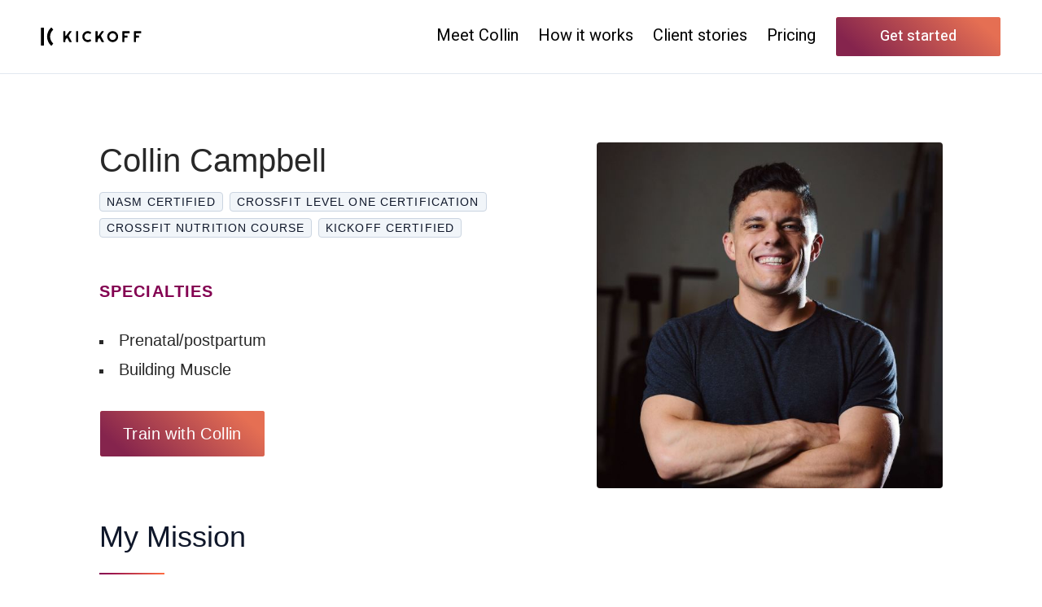

--- FILE ---
content_type: text/html; charset=utf-8
request_url: https://www.trainwithkickoff.com/coaches/CollinCampbell
body_size: 53259
content:
<!DOCTYPE html><html lang="en"><head><meta charSet="utf-8"/><meta content="width=device-width, initial-scale=1.0" name="viewport"/><meta name="google" value="notranslate"/><link rel="apple-touch-icon" sizes="180x180" href="https://d17kyhbf53flmb.cloudfront.net/apple-touch-icon-v3.png"/><link rel="icon" type="image/png" href="https://d17kyhbf53flmb.cloudfront.net/favicon-v3-32x32.png" sizes="32x32"/><link rel="icon" type="image/png" href="https://d17kyhbf53flmb.cloudfront.net/favicon-v3-16x16.png" sizes="16x16"/><meta name="description" content="Stay on top of your fitness goals with online personal trainer Collin Campbell."/><title>Collin Campbell | Personal Trainer at Kickoff</title><meta name="next-head-count" content="8"/><link rel="preload" href="/_next/static/css/894c3ed4c77af530.css" as="style"/><link rel="stylesheet" href="/_next/static/css/894c3ed4c77af530.css" data-n-g=""/><link rel="preload" href="/_next/static/css/fb1e7fd840143b6a.css" as="style"/><link rel="stylesheet" href="/_next/static/css/fb1e7fd840143b6a.css" data-n-p=""/><link rel="preload" href="/_next/static/css/2fba5c01d962282d.css" as="style"/><link rel="stylesheet" href="/_next/static/css/2fba5c01d962282d.css" data-n-p=""/><link rel="preload" href="/_next/static/css/650ed5f43f8bbc19.css" as="style"/><link rel="stylesheet" href="/_next/static/css/650ed5f43f8bbc19.css" data-n-p=""/><link rel="preload" href="/_next/static/css/e40a0d33e56fc143.css" as="style"/><link rel="stylesheet" href="/_next/static/css/e40a0d33e56fc143.css" data-n-p=""/><link rel="preload" href="/_next/static/css/00f89fab0c9df676.css" as="style"/><link rel="stylesheet" href="/_next/static/css/00f89fab0c9df676.css" data-n-p=""/><noscript data-n-css=""></noscript><script defer="" nomodule="" src="/_next/static/chunks/polyfills-42372ed130431b0a.js"></script><script src="/_next/static/chunks/webpack-14d0d0896e355521.js" defer=""></script><script src="/_next/static/chunks/framework-8694469196e6fa9d.js" defer=""></script><script src="/_next/static/chunks/main-ae5e33b567a3e52a.js" defer=""></script><script src="/_next/static/chunks/pages/_app-e67eb9bc80d8650c.js" defer=""></script><script src="/_next/static/chunks/f3dea186-aa1d95085b2706c5.js" defer=""></script><script src="/_next/static/chunks/cb1608f2-38a2e1d12883fe83.js" defer=""></script><script src="/_next/static/chunks/c943faba-890c119e3dedd00c.js" defer=""></script><script src="/_next/static/chunks/ec1189df-80cb45da36681759.js" defer=""></script><script src="/_next/static/chunks/958b4c57-2829b657bfb7c1bd.js" defer=""></script><script src="/_next/static/chunks/4853-bfd920edd7284674.js" defer=""></script><script src="/_next/static/chunks/8407-eda9816c64246ab3.js" defer=""></script><script src="/_next/static/chunks/631-9ba926144917e4d9.js" defer=""></script><script src="/_next/static/chunks/546-7bd0a44b7e540078.js" defer=""></script><script src="/_next/static/chunks/7362-13ad570edf938ae7.js" defer=""></script><script src="/_next/static/chunks/8947-d112a9a0b75af0db.js" defer=""></script><script src="/_next/static/chunks/4679-be1043f51614112c.js" defer=""></script><script src="/_next/static/chunks/8909-41345cf580d3388d.js" defer=""></script><script src="/_next/static/chunks/5675-b4c9106814f138be.js" defer=""></script><script src="/_next/static/chunks/13-3689a0f9a536aa6b.js" defer=""></script><script src="/_next/static/chunks/8240-faf11c9bb4dc36f6.js" defer=""></script><script src="/_next/static/chunks/1102-9437a04f6463d3fb.js" defer=""></script><script src="/_next/static/chunks/5121-066da1be3d83175d.js" defer=""></script><script src="/_next/static/chunks/3157-93fdcfd9ec429888.js" defer=""></script><script src="/_next/static/chunks/1182-f5f54c1b8883e4d9.js" defer=""></script><script src="/_next/static/chunks/5026-1c7bfc8ca971994c.js" defer=""></script><script src="/_next/static/chunks/6449-5f263eca9da02529.js" defer=""></script><script src="/_next/static/chunks/9250-00238e7a11e36871.js" defer=""></script><script src="/_next/static/chunks/7216-bf4dd49e2b6332e5.js" defer=""></script><script src="/_next/static/chunks/7312-10c3627fd4ada641.js" defer=""></script><script src="/_next/static/chunks/2964-02f8aa9e16d977eb.js" defer=""></script><script src="/_next/static/chunks/7977-6a47457b7c8ce607.js" defer=""></script><script src="/_next/static/chunks/398-1281358adf63980a.js" defer=""></script><script src="/_next/static/chunks/5436-7099bf3930341e67.js" defer=""></script><script src="/_next/static/chunks/6503-eeeb67e1eb47e41d.js" defer=""></script><script src="/_next/static/chunks/1711-081f6110559feea6.js" defer=""></script><script src="/_next/static/chunks/9505-ff8be2cd18f50896.js" defer=""></script><script src="/_next/static/chunks/6728-e5c6a467c38261b4.js" defer=""></script><script src="/_next/static/chunks/pages/coaches/%5Bid%5D-03626213450f9530.js" defer=""></script><script src="/_next/static/_ED3IKOHKvKWvpDoqq10_/_buildManifest.js" defer=""></script><script src="/_next/static/_ED3IKOHKvKWvpDoqq10_/_ssgManifest.js" defer=""></script><style id="__jsx-2437165243">html{font-family:'__Heebo_c6f290', '__Heebo_Fallback_c6f290'}</style><style id="__jsx-f5aa306ad8a7ac4e">html{font-size:16px}body{overflow-x:hidden}body,div,span,applet,object,iframe,h1,h2,h3,h4,h5,h6,p,blockquote,pre,a,abbr,acronym,address,big,cite,code,del,dfn,em,img,ins,kbd,q,s,samp,small,strike,strong,sub,sup,tt,var,b,u,i,center,dl,dt,dd,ol,ul,li,fieldset,form,label,legend,table,caption,tbody,tfoot,thead,tr,th,td,article,aside,canvas,details,embed,figure,figcaption,footer,header,hgroup,menu,nav,output,ruby,section,summary,time,mark,audio,video{margin:0;padding:0;border:0;font:inherit;vertical-align:baseline}select,input,button{font:inherit}article,aside,details,figcaption,figure,footer,header,hgroup,menu,nav,section{display:block}body{line-height:normal}ol,ul{list-style:none}blockquote,q{quotes:none}blockquote:before,blockquote:after,q:before,q:after{content:"";content:none}table{border-collapse:collapse;border-spacing:0}[contenteditable]:focus{outline:0px solid transparent}</style><style id="__jsx-3283989702">#nprogress{pointer-events:none}#nprogress .bar{background:#830051;position:fixed;z-index:1031;top:0;left:0;width:100%;height:4px}#nprogress .peg{display:block;position:absolute;right:0px;width:100px;height:100%;-webkit-box-shadow:0 0 10px#830051,0 0 5px#830051;-moz-box-shadow:0 0 10px#830051,0 0 5px#830051;box-shadow:0 0 10px#830051,0 0 5px#830051;opacity:1;-webkit-transform:rotate(3deg)translate(0px,-4px);-ms-transform:rotate(3deg)translate(0px,-4px);-moz-transform:rotate(3deg)translate(0px,-4px);-o-transform:rotate(3deg)translate(0px,-4px);transform:rotate(3deg)translate(0px,-4px)}iframe[data-test="uw-iframe"]{height:-webkit-calc(100vh - 0px)!important;height:-moz-calc(100vh - 0px)!important;height:calc(100vh - 0px)!important;padding-top:0px}.ReactModalPortal .ril-toolbar{padding-top:0px}</style></head><body><div id="__next"><div id="app" class="styles_app__u09y5"><div><nav class="styles_nav__fwxi7"><div class="styles_logoWrapper__ZjJh6"><img src="/_next/static/images/kickoff-logo-dark-44c033782cb312b54390880c202d9233.svg" alt="Kickoff logo" class="styles_logoDark__Zkl1j styles_logo__MhGDi styles_transition___NWsE"/></div><a class="styles_getStartedLink__x2yuW links_unstyled__flMQ_ styles_getStartedLinkMobile__jZzPF" name="CTA" href="#signUp"><button class="styles_buttonBase__McdbU styles_getStartedButtonMobile__kWLi3 styles_getStartedButton___MVZX styles_root__ikVPL styles_primary__3cWfk styles_getStartedButtonScrolled__WmukX buttons_solidOrange__f9zVZ"><span class="">Get started</span></button></a><button class="styles_bars__xith7 buttons_unstyled__fZBqL"><div class="styles_bar__IsmDp"></div><div class="styles_bar__IsmDp"></div><div class="styles_bar__IsmDp"></div></button><div class="styles_actions__WVJSP"><a name="Coach" class="styles_link__aqBhn links_unstyled__flMQ_ styles_transition___NWsE" href="#coach">Meet Collin</a><a name="How It Works" class="styles_link__aqBhn links_unstyled__flMQ_ styles_transition___NWsE" href="#howItWorks">How it works</a><a name="Testimonials" class="styles_link__aqBhn links_unstyled__flMQ_ styles_transition___NWsE" href="#testimonials">Client stories</a><a name="Pricing" class="styles_link__aqBhn links_unstyled__flMQ_ styles_transition___NWsE" href="#pricing">Pricing</a><a class="styles_getStartedLink__x2yuW links_unstyled__flMQ_ styles_getStartedLink__4AGfZ" name="CTA" href="#signUp"><button class="styles_buttonBase__McdbU styles_getStartedButton___MVZX styles_root__ikVPL styles_primary__3cWfk styles_getStartedButtonScrolled__WmukX buttons_solidOrange__f9zVZ"><span class="">Get started</span></button></a></div><div class="styles_socialLinks__CT7It"></div></nav><div class="styles_coachHeroProfileSection__TdCNH styles_fullPadding__KD4cq"><div class="styles_container__9bH6G"><div class="styles_leftCol__edAmq"><div class="styles_container__OZ_BU"><img src="https://res.cloudinary.com/kickoff-personal-training/image/upload/s--Je2gu_-g--/c_fill,g_face,h_600,w_600/awsyeihqhhc1kwbskbm9.jpg" alt="ProfileImage" class="styles_image__uxxr6 styles_img__zechK"/></div></div><div class="styles_rightCol__7u08g"><div class=""><h1 class="styles_name__Ur7JM">Collin Campbell</h1></div><div class="styles_container__4ok5t"><ul class="styles_certifications__2hdbK"><li class="styles_certification__w_bkN">NASM Certified</li><li class="styles_certification__w_bkN">CrossFit Level One Certification</li><li class="styles_certification__w_bkN">CrossFit Nutrition Course</li><li class="styles_certification__w_bkN">Kickoff Certified</li></ul></div><div class="styles_buttonWrapperMobile__n9lkb"><a name="Header CTA" class="styles_link__78XB_ links_unstyled__flMQ_" href="#signUp"><button class="styles_button__6X1FS buttons_baseV2__6m2Ce buttons_sharedBase__ruhV4 buttons_mediumV2__opnId buttons_solidOrange__f9zVZ styles_trainButton__F6tWt styles_root__ikVPL styles_primary__3cWfk">Train with Collin</button></a></div><div class="styles_container__Iy3BE"><h6 class="styles_header__vJx6Y">Specialties</h6><div class="styles_editSpecialtiesRow__q9XhR"></div><ul class="styles_specialties__cslKS"><li><div class="styles_specialtyContent__Q_0ya"><div></div><label>Prenatal/postpartum</label></div></li><li><div class="styles_specialtyContent__Q_0ya"><div></div><label>Building Muscle</label></div></li></ul></div><div class="styles_buttonWrapperDesktop__C5vPC"><a name="Header CTA" class="styles_link__78XB_ links_unstyled__flMQ_" href="#signUp"><button class="styles_button__6X1FS buttons_baseV2__6m2Ce buttons_sharedBase__ruhV4 buttons_mediumV2__opnId buttons_solidOrange__f9zVZ styles_trainButton__F6tWt styles_root__ikVPL styles_primary__3cWfk">Train with Collin</button></a></div></div></div><div class="styles_container__G_3nm"><div><span class="styles_subtitle__dM9yN styles_regular__Z45YJ styles_inherit__f_V6c styles_textPrimary__1IjRi"></span><h3 class="styles_title__2Eza_ styles_regular__Z45YJ styles_inherit__f_V6c styles_textPrimary__1IjRi">My Mission</h3><div class="styles_border__JoHjx"></div></div><div class="styles_mission__iCIRv">Fitness is not an end in itself. I want to be healthy so that I can spend time with my family, serve others, and live a faithful life before God. I want to help others be as fit as possible so that they can be connected with the most important people in their lives. </div></div><div class="styles_container__KZSS6"><div class="styles_quote__O2wfi"><img class="styles_quoteIcon__QOpiZ" src="[data-uri]" alt="Quote"/><div class="styles_quoteText__Cw1i5">If it doesn&#x27;t challenge you, it doesn&#x27;t change you. - Fred Devito</div></div></div><div class="styles_container__5y6mc" id="coach"><div class="styles_leftCol__OuUUN"><div class="styles_container__OZ_BU"><img src="https://res.cloudinary.com/kickoff-personal-training/image/upload/s--daewXzFn--/c_fit,w_600/quxaqfg9kpklzaqv39oy.jpeg" alt="BodyImage" class="styles_img__zechK"/></div></div><div class="styles_rightColMobile__IH_0g"><div class="styles_response__klHDy"><div><span class="styles_subtitle__dM9yN styles_regular__Z45YJ styles_inherit__f_V6c styles_textPrimary__1IjRi"></span><h3 class="styles_title__2Eza_ styles_regular__Z45YJ styles_inherit__f_V6c styles_textPrimary__1IjRi">Why Train With Me</h3><div class="styles_border__JoHjx"></div></div><p class="styles_text__YNU_H">We all lose steam along the way. Having a caring coach keeps you motivated and accountable when you are ready to quit. I will be there to push you when you are ready to quit and care for you when you are downtrodden. </p></div><div class="styles_container__BgC1f"><div class="styles_response__eOdJe"><div><span class="styles_subtitle__dM9yN styles_regular__Z45YJ styles_inherit__f_V6c styles_textPrimary__1IjRi"></span><h3 class="styles_title__2Eza_ styles_regular__Z45YJ styles_inherit__f_V6c styles_textPrimary__1IjRi">My go-to workout</h3><div class="styles_border__JoHjx"></div></div><p class="styles_text__MoMHc">20-minute AMRAP (as many reps as possible):
5 pull-ups
10 push-ups
15 air squats</p></div><div class="styles_response__eOdJe"><div><span class="styles_subtitle__dM9yN styles_regular__Z45YJ styles_inherit__f_V6c styles_textPrimary__1IjRi"></span><h3 class="styles_title__2Eza_ styles_regular__Z45YJ styles_inherit__f_V6c styles_textPrimary__1IjRi">Healthy food I love</h3><div class="styles_border__JoHjx"></div></div><p class="styles_text__MoMHc">Sweet potatoes and brussels sprouts. Oh man, are they good!</p></div><div class="styles_response__eOdJe"><div><span class="styles_subtitle__dM9yN styles_regular__Z45YJ styles_inherit__f_V6c styles_textPrimary__1IjRi"></span><h3 class="styles_title__2Eza_ styles_regular__Z45YJ styles_inherit__f_V6c styles_textPrimary__1IjRi">Healthy food I hate</h3><div class="styles_border__JoHjx"></div></div><p class="styles_text__MoMHc">Eggplant. Please don&#x27;t put that near me. </p></div></div></div><div class="styles_rightCol__KSF5h"><div class="styles_response__klHDy"><div><span class="styles_subtitle__dM9yN styles_regular__Z45YJ styles_inherit__f_V6c styles_textPrimary__1IjRi"></span><h3 class="styles_title__2Eza_ styles_regular__Z45YJ styles_inherit__f_V6c styles_textPrimary__1IjRi">Why Train With Me</h3><div class="styles_border__JoHjx"></div></div><p class="styles_text__YNU_H">We all lose steam along the way. Having a caring coach keeps you motivated and accountable when you are ready to quit. I will be there to push you when you are ready to quit and care for you when you are downtrodden. </p></div></div></div><div class="styles_container__vCbd6"><div class="styles_leftCol__idacZ"><div class="styles_container__BgC1f"><div class="styles_response__eOdJe"><div><span class="styles_subtitle__dM9yN styles_regular__Z45YJ styles_inherit__f_V6c styles_textPrimary__1IjRi"></span><h3 class="styles_title__2Eza_ styles_regular__Z45YJ styles_inherit__f_V6c styles_textPrimary__1IjRi">My go-to workout</h3><div class="styles_border__JoHjx"></div></div><p class="styles_text__MoMHc">20-minute AMRAP (as many reps as possible):
5 pull-ups
10 push-ups
15 air squats</p></div><div class="styles_response__eOdJe"><div><span class="styles_subtitle__dM9yN styles_regular__Z45YJ styles_inherit__f_V6c styles_textPrimary__1IjRi"></span><h3 class="styles_title__2Eza_ styles_regular__Z45YJ styles_inherit__f_V6c styles_textPrimary__1IjRi">Healthy food I love</h3><div class="styles_border__JoHjx"></div></div><p class="styles_text__MoMHc">Sweet potatoes and brussels sprouts. Oh man, are they good!</p></div><div class="styles_response__eOdJe"><div><span class="styles_subtitle__dM9yN styles_regular__Z45YJ styles_inherit__f_V6c styles_textPrimary__1IjRi"></span><h3 class="styles_title__2Eza_ styles_regular__Z45YJ styles_inherit__f_V6c styles_textPrimary__1IjRi">Healthy food I hate</h3><div class="styles_border__JoHjx"></div></div><p class="styles_text__MoMHc">Eggplant. Please don&#x27;t put that near me. </p></div></div></div><div class="styles_rightCol__7otOD"><div class="styles_container__OZ_BU"><img src="https://res.cloudinary.com/kickoff-personal-training/image/upload/s--4jTT-Ott--/c_fill,g_face,h_600,w_600/g4wibghgumc34zwukfz4.jpg" alt="BodyImage" class="styles_img__zechK"/></div></div></div><div class="styles_container__23_cJ"><div class="styles_leftCol__dxFUO"><div class="styles_container__OZ_BU"><img src="https://res.cloudinary.com/kickoff-personal-training/image/upload/s----23Csmp--/c_fill,g_face,h_600,w_600/pxv9as8fc2evzq2ts7v6.jpg" alt="HumanizingImage" class="styles_img__zechK"/></div></div><div class="styles_rightCol__7sNr1"><div class="styles_container__BgC1f"><div class="styles_response__eOdJe"><div><span class="styles_subtitle__dM9yN styles_regular__Z45YJ styles_inherit__f_V6c styles_textPrimary__1IjRi"></span><h3 class="styles_title__2Eza_ styles_regular__Z45YJ styles_inherit__f_V6c styles_textPrimary__1IjRi">Favorite workout music</h3><div class="styles_border__JoHjx"></div></div><p class="styles_text__MoMHc">Pump up some Aha Gazelle!</p></div><div class="styles_response__eOdJe"><div><span class="styles_subtitle__dM9yN styles_regular__Z45YJ styles_inherit__f_V6c styles_textPrimary__1IjRi"></span><h3 class="styles_title__2Eza_ styles_regular__Z45YJ styles_inherit__f_V6c styles_textPrimary__1IjRi">What people are most surprised to learn about me</h3><div class="styles_border__JoHjx"></div></div><p class="styles_text__MoMHc">I keep busy with my wife Laura and two sons. I workout for my life with my family!</p></div></div></div></div><div class="styles_buttonWrapper___IcYy"><a name="Footer CTA" class="styles_link__78XB_ links_unstyled__flMQ_" href="#signUp"><button class="styles_button__6X1FS buttons_baseV2__6m2Ce buttons_sharedBase__ruhV4 buttons_mediumV2__opnId buttons_solidOrange__f9zVZ styles_trainButton__OKreD styles_root__ikVPL styles_primary__3cWfk">Train with Collin</button></a></div></div><section id="howItWorks" class="styles_howItWorksSection__Xs3Bi"><header class="styles_headers__QFhGe"><h2 class="styles_header__IlIrS homepage_subHeader__50gtn">How it works</h2><h4 class="styles_subHeader__STrsk homepage_header__fifBs">Let’s reach your fitness goals together.</h4></header><div class="styles_sections__V2bs6"><div class="styles_section__vvuY_ styles_section__5TFzH"><div class="styles_sectionMain__5MGKU styles_sectionMain__50Qi8"><header class="styles_sectionHeaderWrapper__dw5ia"><div class="styles_sectionHeaderIdx__dTPIY">1</div><h4 class="styles_sectionHeader__R6nbH">Start with your perfect coach</h4></header><div class="styles_sectionText__gWDbs styles_sectionBaseText__aeLX3 styles_textSection__yHtaC">Get started with your trainer based on goals and personality. Build your plan together during your Kickoff video call.</div></div><div class="styles_images__j2rqJ styles_sectionImages__uDsze"><div class="styles_container__6dEh3 styles_perfectCoachImage__OnH7g styles_sectionImage__PLjFS"><img alt="Perfect Coach" class="styles_image__o_xmo" src="https://images.ctfassets.net/eoy59ml1klsi/4kcb616N5AMb6Vv67DLNHw/58463e5758304f3cb4bf70aa86f685e9/perfect-coach.webp?fm=webp&amp;fl=&amp;w=600&amp;h=" loading="lazy"/></div></div></div><div class="styles_section__5TFzH styles_kickOff__Q1g9y styles_alignCenter__4cN0U"><div class="styles_sectionMain__5MGKU"><header class="styles_sectionHeaderWrapper__dw5ia"><div class="styles_sectionHeaderIdx__dTPIY">2</div><h4 class="styles_sectionHeader__R6nbH">Add daily personalized workouts &amp; nutrition plans</h4></header><div class="styles_sectionText__gWDbs styles_sectionBaseText__aeLX3 styles_textSection__yHtaC">Work out when and where you want with step by step guidance from your coach via our interactive app. Eat well with meal plans crafted by your coach just for you.</div><div class="styles_detailWrapper__pfHpx styles_textSection__yHtaC"><div class="styles_detail__nM4bR"><img class="styles_bikeEmoji__jmejJ" src="[data-uri]" alt="Bike"/><h6 class="styles_detailText__Ha6xY">Keep doing your favorite sports and activities. We’ll mix ‘em in to your plan.</h6></div></div></div><div class="styles_images__f0AYP styles_sectionImages__uDsze"><div class="styles_container__6dEh3 styles_image__pdG4e styles_sectionImage__PLjFS"><img alt="Workout Video" class="styles_image__o_xmo" src="https://images.ctfassets.net/eoy59ml1klsi/6haKgPW8eJPgmrBmMFNJQS/719f9e76029db7648d03342c76d1bd94/workout-video.webp?fm=webp&amp;fl=&amp;w=600&amp;h=" loading="lazy"/></div></div></div><div class="styles_section__5TFzH styles_workOut__1xRjK"><div class="styles_sectionMain__5MGKU"><header class="styles_sectionHeaderWrapper__dw5ia"><div class="styles_sectionHeaderIdx__dTPIY">3</div><h4 class="styles_sectionHeader__R6nbH">Reach your goals with daily checkins</h4></header><div class="styles_sectionText__gWDbs styles_sectionBaseText__aeLX3 styles_textSection__yHtaC">Stay on top of your fitness goals with check-in texts and at a glance in our app. Your coach is there for you on demand, whenever you need.

</div><div class="styles_detailWrapper__pfHpx styles_textSection__yHtaC"><div class="styles_detail__U3Gbd"><img class="styles_loveEmoji__iHLMF" src="[data-uri]" alt="Love"/><h6 class="styles_detailText__PM758">Txt me often plz k thx</h6><img class="styles_detailArrow__882vG" src="[data-uri]" alt="Arrow"/></div></div></div><div class="styles_images__OvILm styles_sectionImages__uDsze"><div class="styles_container__6dEh3 styles_textsImage__2trnH styles_sectionImage__PLjFS"><img alt="Text Messages" class="styles_image__o_xmo" src="https://images.ctfassets.net/eoy59ml1klsi/6xGQjkNn5uBgniCFw8j3O9/db9eda919e5cc73984b9a5c65da89334/text-messages.webp?fm=webp&amp;fl=&amp;w=600&amp;h=" loading="lazy"/></div></div></div></div></section><section id="testimonials" class="styles_testimonialsSection__JtEhC"><div class="styles_testimonialsSectionContent__e8Huu"><div class="styles_details__xlfGr"><div><h2 class="styles_header__xm2nI homepage_header__fifBs">Client stories</h2><div class="swiper"><div class="swiper-pagination"></div><div class="swiper-wrapper"><div class="swiper-slide"><div class="styles_testimonial__Fp_7y"><div class="styles_testimonialText__tJ5sg">&quot;<!-- -->Before finding Kickoff, I wasted so much time sitting in my car at the gym trying to google the &quot;best&quot; workout for the day. Now I never fret over workouts - they&#x27;re sent to me with clear instruction in the Kickoff app. Working with my trainer via text has been such a benefit. Having that accountability was key - I beat my goal by 10 lbs, losing 40 lbs before my wedding day!<!-- -->&quot;</div><div class="styles_testimonialName__LQBVO">Peyton </div><div class="styles_testimonialLabel__V1EuA">Texas</div><div class="styles_testimonialTextMobile__d0E3X">&quot;<!-- -->Before finding Kickoff, I wasted so much time sitting in my car at the gym trying to google the &quot;best&quot; workout for the day. Now I never fret over workouts - they&#x27;re sent to me with clear instruction in the Kickoff app. Working with my trainer via text has been such a benefit. Having that accountability was key - I beat my goal by 10 lbs, losing 40 lbs before my wedding day!<!-- -->&quot;</div></div></div><div class="swiper-slide"><div class="styles_testimonial__Fp_7y"><div class="styles_testimonialText__tJ5sg">&quot;<!-- -->Working with Kickoff is awesome! It has helped me learn so much about what it takes to transform your body. I have lost 23 pounds and 5% body fat since working with Rachel and I&#x27;ve never felt better!<!-- -->&quot;</div><div class="styles_testimonialName__LQBVO">Augie H.</div><div class="styles_testimonialLabel__V1EuA">Florida</div><div class="styles_testimonialTextMobile__d0E3X">&quot;<!-- -->Working with Kickoff is awesome! It has helped me learn so much about what it takes to transform your body. I have lost 23 pounds and 5% body fat since working with Rachel and I&#x27;ve never felt better!<!-- -->&quot;</div></div></div><div class="swiper-slide"><div class="styles_testimonial__Fp_7y"><div class="styles_testimonialText__tJ5sg">&quot;<!-- -->As a busy, working mom, I don&#x27;t like leaving my home to go to the gym. My trainer designs workout plans that I can do at home. Kickoff is realistic, sustainable &amp; supportive. That&#x27;s why it&#x27;s been so successful for me!<!-- -->&quot;</div><div class="styles_testimonialName__LQBVO">Miriam C.</div><div class="styles_testimonialLabel__V1EuA">Oregon</div><div class="styles_testimonialTextMobile__d0E3X">&quot;<!-- -->As a busy, working mom, I don&#x27;t like leaving my home to go to the gym. My trainer designs workout plans that I can do at home. Kickoff is realistic, sustainable &amp; supportive. That&#x27;s why it&#x27;s been so successful for me!<!-- -->&quot;</div></div></div><div class="swiper-slide"><div class="styles_testimonial__Fp_7y"><div class="styles_testimonialText__tJ5sg">&quot;<!-- -->I lost 70 pounds of fat (265 to 195) and am keeping it off with Kickoff! I’m now adding muscle and getting stronger! My coach makes it fun to stick to an awesome exercise and nutrition program that really works.<!-- -->&quot;</div><div class="styles_testimonialName__LQBVO">Giancarlo R.</div><div class="styles_testimonialLabel__V1EuA">Georgia</div><div class="styles_testimonialTextMobile__d0E3X">&quot;<!-- -->I lost 70 pounds of fat (265 to 195) and am keeping it off with Kickoff! I’m now adding muscle and getting stronger! My coach makes it fun to stick to an awesome exercise and nutrition program that really works.<!-- -->&quot;</div></div></div><div class="swiper-slide"><div class="styles_testimonial__Fp_7y"><div class="styles_testimonialText__tJ5sg">&quot;<!-- -->I’ve lost 25 lbs with Kickoff and gained tons of strength and confidence. Thanks to Kickoff, I was able to tweak my nutrition &amp; really see a noticeable difference in my energy levels. I am finally feeling like myself again!<!-- -->&quot;</div><div class="styles_testimonialName__LQBVO">Brooke H.</div><div class="styles_testimonialLabel__V1EuA">California</div><div class="styles_testimonialTextMobile__d0E3X">&quot;<!-- -->I’ve lost 25 lbs with Kickoff and gained tons of strength and confidence. Thanks to Kickoff, I was able to tweak my nutrition &amp; really see a noticeable difference in my energy levels. I am finally feeling like myself again!<!-- -->&quot;</div></div></div><div class="swiper-slide"><div class="styles_testimonial__Fp_7y"><div class="styles_testimonialText__tJ5sg">&quot;<!-- -->My body fat decreased by 5.3%. I don&#x27;t have to stress about planning workouts. I love how supportive my coach has been. Kickoff has become a constant amongst the chaos of everyday life.<!-- -->&quot;</div><div class="styles_testimonialName__LQBVO">Ashley B.</div><div class="styles_testimonialLabel__V1EuA">Alabama</div><div class="styles_testimonialTextMobile__d0E3X">&quot;<!-- -->My body fat decreased by 5.3%. I don&#x27;t have to stress about planning workouts. I love how supportive my coach has been. Kickoff has become a constant amongst the chaos of everyday life.<!-- -->&quot;</div></div></div><div class="swiper-slide"><div class="styles_testimonial__Fp_7y"><div class="styles_testimonialText__tJ5sg">&quot;<!-- -->As a mom of 4, Kickoff has been such a blessing to me! It has helped me learn to eat and how to focus on different areas of my body, and it helped me gain more self confidence! <!-- -->&quot;</div><div class="styles_testimonialName__LQBVO">Nicole H.</div><div class="styles_testimonialLabel__V1EuA">Tennessee</div><div class="styles_testimonialTextMobile__d0E3X">&quot;<!-- -->As a mom of 4, Kickoff has been such a blessing to me! It has helped me learn to eat and how to focus on different areas of my body, and it helped me gain more self confidence! <!-- -->&quot;</div></div></div><div class="swiper-slide"><div class="styles_testimonial__Fp_7y"><div class="styles_testimonialText__tJ5sg">&quot;<!-- -->I love the accountability I get. My coach helped me figure out nutrition and the workouts have been great. I&#x27;m impressed with my strength now. Fitness was a big part before, and it&#x27;s been huge to get back in shape!<!-- -->&quot;</div><div class="styles_testimonialName__LQBVO">Marsha R.</div><div class="styles_testimonialLabel__V1EuA">Canada</div><div class="styles_testimonialTextMobile__d0E3X">&quot;<!-- -->I love the accountability I get. My coach helped me figure out nutrition and the workouts have been great. I&#x27;m impressed with my strength now. Fitness was a big part before, and it&#x27;s been huge to get back in shape!<!-- -->&quot;</div></div></div></div><button class="prev" name="Previous"><img src="[data-uri]" alt="Arrow left"/></button><button class="next" name="Next"><img src="[data-uri]" alt="Arrow right"/></button></div></div></div><div class="styles_images___CZgn"><div class="swiper"><div class="swiper-pagination"></div><div class="swiper-wrapper"><div class="swiper-slide"><div class="styles_testimonialImages__uPn1Y"><div class="styles_container__6dEh3 styles_afterImageWrapper___U45_"><img alt="Peyton has incredible success with weight loss with his online personal trainer at Kickoff!" class="styles_image__o_xmo styles_image__XHVTF" src="https://images.ctfassets.net/eoy59ml1klsi/1F6s4O62UdNJJ8GSe2mp7D/d443fc6b0040d07e9e03719470a8d933/T3.png?fm=webp&amp;fl=&amp;w=350&amp;h=" loading="lazy"/></div></div></div><div class="swiper-slide"><div class="styles_testimonialImages__uPn1Y"><div class="styles_container__6dEh3 styles_afterImageWrapper___U45_"><img alt="Augie has incredible success with weight loss with his online personal trainer at Kickoff!" class="styles_image__o_xmo styles_image__XHVTF" src="https://images.ctfassets.net/eoy59ml1klsi/5CJMuPIQpLM9KVWP1DNOfv/87793b7e7af3bcadbb4f035fd4c5aa27/Augie_H.jpg?fm=webp&amp;fl=&amp;w=350&amp;h=" loading="lazy"/></div></div></div><div class="swiper-slide"><div class="styles_testimonialImages__uPn1Y"><div class="styles_container__6dEh3 styles_afterImageWrapper___U45_"><img alt="Miriam got incredible results via her online personal trainer at Kickoff" class="styles_image__o_xmo styles_image__XHVTF" src="https://images.ctfassets.net/eoy59ml1klsi/10zbgeoeAX7GBhmCCjnIX0/5f4a3618a8ea6ee325c06134b715538a/Frame_27.png?fm=webp&amp;fl=&amp;w=350&amp;h=" loading="lazy"/></div></div></div><div class="swiper-slide"><div class="styles_testimonialImages__uPn1Y"><div class="styles_container__6dEh3 styles_afterImageWrapper___U45_"><img alt="Giancarlo has incredible success with weight loss with his online personal trainer at Kickoff!" class="styles_image__o_xmo styles_image__XHVTF" src="https://images.ctfassets.net/eoy59ml1klsi/12rsJHxZHWj8v6EpHzufo5/23ec8affe3fb77da4600996e17b323d8/giancarlo.jpg?fm=webp&amp;fl=&amp;w=350&amp;h=" loading="lazy"/></div></div></div><div class="swiper-slide"><div class="styles_testimonialImages__uPn1Y"><div class="styles_container__6dEh3 styles_afterImageWrapper___U45_"><img alt="Brooke got incredible weight loss results with her online personal trainer at Kickoff!" class="styles_image__o_xmo styles_image__XHVTF" src="https://images.ctfassets.net/eoy59ml1klsi/6hpfF7RWnqIYDKa6LLFB13/04b5f308d093d4e354ca42f2551470a9/Brooke.jpg?fm=webp&amp;fl=&amp;w=350&amp;h=" loading="lazy"/></div></div></div><div class="swiper-slide"><div class="styles_testimonialImages__uPn1Y"><div class="styles_container__6dEh3 styles_afterImageWrapper___U45_"><img alt="Ashley got incredible results with her online personal trainer at Kickoff!" class="styles_image__o_xmo styles_image__XHVTF" src="https://images.ctfassets.net/eoy59ml1klsi/65fprat67i9lm4N5S8uBME/cab376df54ff888673374a75815ca35c/Ashley_Box.jpg?fm=webp&amp;fl=&amp;w=350&amp;h=" loading="lazy"/></div></div></div><div class="swiper-slide"><div class="styles_testimonialImages__uPn1Y"><div class="styles_container__6dEh3 styles_afterImageWrapper___U45_"><img alt="Nicole got incredible weight loss results with her online personal trainer at Kickoff!" class="styles_image__o_xmo styles_image__XHVTF" src="https://images.ctfassets.net/eoy59ml1klsi/4jYthckl4Y8h9AdjUb19o5/e76b94d553423c7d45f04fd11eb3f42b/Nicole_Hermon.jpg?fm=webp&amp;fl=&amp;w=350&amp;h=" loading="lazy"/></div></div></div><div class="swiper-slide"><div class="styles_testimonialImages__uPn1Y"><div class="styles_container__6dEh3 styles_afterImageWrapper___U45_"><img alt="Marsha got incredible weight loss results with her online personal trainer at Kickoff!" class="styles_image__o_xmo styles_image__XHVTF" src="https://images.ctfassets.net/eoy59ml1klsi/1gKzKBiXGfS9iPcY8RifYc/4a0690babd76730ea91c00188f8cbfee/Frame_27__1_.png?fm=webp&amp;fl=&amp;w=350&amp;h=" loading="lazy"/></div></div></div></div></div></div><h2 class="styles_mobileHeader__Surz5 homepage_header__fifBs">Client stories</h2></div><div class="styles_getStartedWrapper__v19qL"><div class="styles_getStartedPrompt__yJdNM">It&#x27;s your turn</div><a class="styles_getStartedLink__x2yuW links_unstyled__flMQ_" name="CTA" href="#signUp"><button class="styles_buttonBase__McdbU styles_getStartedButton__6J_WB styles_root__ikVPL styles_primary__3cWfk"><span class="">Start training</span></button></a></div></section><section id="signUp" class="styles_signUpSection__N8_Xw"><div class="styles_container__fduX1"><h2 class="styles_header__HdhFT styles_text__qZfck homepage_header__fifBs">Get started</h2><div></div><div class="styles_main__0AoZU"><div class="styles_formWrapper__VWJ2Y"><h4 class="styles_formLabel__pulLV styles_text__MgjDk">Answer a few questions &amp; schedule your free kickoff call.</h4><form class="styles_form__fvGNl"><div><label class="styles_goalsLabel__j4WcN">Select your goal(s)</label><div class="styles_question__4OPhX"><ol class="styles_select__X36B3"><li id="1" class="styles_optionWrapper__9Ta2I styles_selectOption__sF8Fq"><div class="styles_option__Hbdte"><div><div class="styles_container__LqNP_" tabindex="-1"><input type="checkbox" class="styles_checkboxInput__Rh9bS" readonly="" tabindex="-1"/><div class="styles_checkbox__Kkgna" tabindex="-1"></div></div></div><div class="styles_labelWrapper__YWBIS"><span class="styles_label__PeRBO"><span>Lose Weight</span></span></div></div></li><li id="2" class="styles_optionWrapper__9Ta2I styles_selectOption__sF8Fq"><div class="styles_option__Hbdte"><div><div class="styles_container__LqNP_" tabindex="-1"><input type="checkbox" class="styles_checkboxInput__Rh9bS" readonly="" tabindex="-1"/><div class="styles_checkbox__Kkgna" tabindex="-1"></div></div></div><div class="styles_labelWrapper__YWBIS"><span class="styles_label__PeRBO"><span>Tone Muscle</span></span></div></div></li><li id="3" class="styles_optionWrapper__9Ta2I styles_selectOption__sF8Fq"><div class="styles_option__Hbdte"><div><div class="styles_container__LqNP_" tabindex="-1"><input type="checkbox" class="styles_checkboxInput__Rh9bS" readonly="" tabindex="-1"/><div class="styles_checkbox__Kkgna" tabindex="-1"></div></div></div><div class="styles_labelWrapper__YWBIS"><span class="styles_label__PeRBO"><span>Build Strength &amp; Muscle</span></span></div></div></li><li id="4" class="styles_optionWrapper__9Ta2I styles_selectOption__sF8Fq"><div class="styles_option__Hbdte"><div><div class="styles_container__LqNP_" tabindex="-1"><input type="checkbox" class="styles_checkboxInput__Rh9bS" readonly="" tabindex="-1"/><div class="styles_checkbox__Kkgna" tabindex="-1"></div></div></div><div class="styles_labelWrapper__YWBIS"><span class="styles_label__PeRBO"><span>Train for an Event or Build Endurance</span></span></div></div></li><li id="135" class="styles_optionWrapper__9Ta2I styles_selectOption__sF8Fq"><div class="styles_option__Hbdte"><div><div class="styles_container__LqNP_" tabindex="-1"><input type="checkbox" class="styles_checkboxInput__Rh9bS" readonly="" tabindex="-1"/><div class="styles_checkbox__Kkgna" tabindex="-1"></div></div></div><div class="styles_labelWrapper__YWBIS"><span class="styles_label__PeRBO"><span>Recover from an Injury</span></span></div></div></li><li id="136" class="styles_optionWrapper__9Ta2I styles_selectOption__sF8Fq"><div class="styles_option__Hbdte"><div><div class="styles_container__LqNP_" tabindex="-1"><input type="checkbox" class="styles_checkboxInput__Rh9bS" readonly="" tabindex="-1"/><div class="styles_checkbox__Kkgna" tabindex="-1"></div></div></div><div class="styles_labelWrapper__YWBIS"><span class="styles_label__PeRBO"><span>Improve Nutrition</span></span></div></div></li><li id="5" class="styles_optionWrapper__9Ta2I styles_selectOption__sF8Fq"><div class="styles_option__Hbdte"><div><div class="styles_container__LqNP_" tabindex="-1"><input type="checkbox" class="styles_checkboxInput__Rh9bS" readonly="" tabindex="-1"/><div class="styles_checkbox__Kkgna" tabindex="-1"></div></div></div><div class="styles_labelWrapper__YWBIS"><span class="styles_label__PeRBO"><span>Improve Overall Fitness</span></span></div></div></li><li id="268" class="styles_optionWrapper__9Ta2I styles_selectOption__sF8Fq"><div class="styles_option__Hbdte"><div><div class="styles_container__LqNP_" tabindex="-1"><input type="checkbox" class="styles_checkboxInput__Rh9bS" readonly="" tabindex="-1"/><div class="styles_checkbox__Kkgna" tabindex="-1"></div></div></div><div class="styles_labelWrapper__YWBIS"><span class="styles_label__PeRBO"><span>Other</span></span><div class="styles_subText__Te5om">Will discuss with my coach</div></div></div></li></ol></div><div class="styles_question__4OPhX"><div class="styles_wrapper__TLh_i"><div class="styles_inputWrapper__txYZg"><input type="text" placeholder="First name" class="styles_inputV2__HoH5M inputs_baseV2__roe1t inputs_sharedBase__V5Zjf styles_input__0i6yN inputs_baseV2__roe1t inputs_sharedBase__V5Zjf" id="textInput" value=""/></div></div></div><div class="styles_question__4OPhX"><div class="styles_wrapper__TLh_i"><div class="styles_inputWrapper__txYZg"><input type="text" placeholder="Last name" class="styles_inputV2__HoH5M inputs_baseV2__roe1t inputs_sharedBase__V5Zjf styles_input__0i6yN inputs_baseV2__roe1t inputs_sharedBase__V5Zjf" id="textInput" value=""/></div></div></div><div class="styles_question__4OPhX"><div class="styles_wrapper__TLh_i"><div class="styles_inputWrapper__txYZg"><input type="text" placeholder="Email" class="styles_inputV2__HoH5M inputs_baseV2__roe1t inputs_sharedBase__V5Zjf styles_input__0i6yN inputs_baseV2__roe1t inputs_sharedBase__V5Zjf" id="textInput"/></div></div></div><div class="styles_question__4OPhX"><div class="styles_wrapper__TLh_i"><div class="styles_inputWrapper__txYZg"><input type="text" placeholder="Mobile phone number" class="styles_inputV2__HoH5M inputs_baseV2__roe1t inputs_sharedBase__V5Zjf styles_input__0i6yN inputs_baseV2__roe1t inputs_sharedBase__V5Zjf" id="textInput" value=""/></div></div></div></div><button type="button" class="styles_checkboxContainer__gNxuX"><div class="styles_container__LqNP_" tabindex="-1"><input type="checkbox" class="styles_checkboxInput__Rh9bS" readonly="" tabindex="-1"/><div class="styles_checkbox__Kkgna" tabindex="-1"></div></div><label>Opt-in to receive text messages.</label></button><button class="styles_submitButton__IXXWc buttons_baseV2__6m2Ce buttons_sharedBase__ruhV4 buttons_mediumV2__opnId buttons_solidOrange__f9zVZ" type="submit">Continue</button></form></div><div class="styles_testimonialWrapper__h3yjF"><div class="styles_imageWrapper__xso_U"><img class="styles_image__BC9ls" src="https://res.cloudinary.com/kickoff-personal-training/image/upload/s--Je2gu_-g--/c_fill,g_face,h_600,w_600/awsyeihqhhc1kwbskbm9.jpg" alt="Coach Profile"/></div><div class="styles_testimonialTextWrapper__aj3b0"><div><div class="styles_name__crjp7 styles_testimonialText__D_znz styles_text__6qmLK"></div><div class="styles_title__jo2fI styles_testimonialText__D_znz styles_text__6qmLK"></div></div><div class="styles_testimonial__bh4pe styles_testimonialText__D_znz styles_text__6qmLK styles_coachTestimonial___fmyj">&quot;<!-- -->Let&#x27;s do this!<!-- -->&quot;</div></div></div></div></div></section></div></div><noscript><iframe title="GTM" src="https://www.googletagmanager.com/ns.html?id=GTM-TLW9XW3" height="0" width="0" style="display:none;visibility:hidden"></iframe></noscript></div><script id="__NEXT_DATA__" type="application/json">{"props":{"pageProps":{"statusCode":200,"coachProfilePageEntry":{"metadata":{"tags":[],"concepts":[]},"sys":{"space":{"sys":{"type":"Link","linkType":"Space","id":"eoy59ml1klsi"}},"id":"0LLOZlhVPTBErXhyjrIjD","type":"Entry","createdAt":"2023-06-29T21:28:33.818Z","updatedAt":"2023-06-29T21:28:33.818Z","environment":{"sys":{"id":"master","type":"Link","linkType":"Environment"}},"publishedVersion":12,"revision":1,"contentType":{"sys":{"type":"Link","linkType":"ContentType","id":"coachProfilePage"}},"locale":"en-US"},"fields":{"slug":"_coachDesignSystem","title":"Kickoff","noIndex":false,"sections":[{"metadata":{"tags":[],"concepts":[]},"sys":{"space":{"sys":{"type":"Link","linkType":"Space","id":"eoy59ml1klsi"}},"id":"1x0pbh3Sf8KJe1I90kQgwd","type":"Entry","createdAt":"2020-01-04T01:28:10.922Z","updatedAt":"2024-03-05T22:01:52.928Z","environment":{"sys":{"id":"master","type":"Link","linkType":"Environment"}},"publishedVersion":94,"revision":5,"contentType":{"sys":{"type":"Link","linkType":"ContentType","id":"landingPageSection"}},"locale":"en-US"},"fields":{"name":"Promo banner","component":"Banner","header":"Your $25 discount has been applied","options":{"promo":"Your $25 discount has been applied","freetrial":"Your free trial has been applied","fond":"Your 20% discount has been applied"}}},{"metadata":{"tags":[],"concepts":[]},"sys":{"space":{"sys":{"type":"Link","linkType":"Space","id":"eoy59ml1klsi"}},"id":"mtmL7kuAbIjxJlCrxBjZw","type":"Entry","createdAt":"2023-06-29T21:28:00.113Z","updatedAt":"2023-06-29T21:28:00.113Z","environment":{"sys":{"id":"master","type":"Link","linkType":"Environment"}},"publishedVersion":4,"revision":1,"contentType":{"sys":{"type":"Link","linkType":"ContentType","id":"landingPageSection"}},"locale":"en-US"},"fields":{"name":"Coach profile nav - experiment design system","component":"NavExperimentDesignSystem"}},{"metadata":{"tags":[],"concepts":[]},"sys":{"space":{"sys":{"type":"Link","linkType":"Space","id":"eoy59ml1klsi"}},"id":"4pjkBzIAjStqO3QE6LP47l","type":"Entry","createdAt":"2020-01-28T22:55:28.363Z","updatedAt":"2023-06-27T19:05:27.615Z","environment":{"sys":{"id":"master","type":"Link","linkType":"Environment"}},"publishedVersion":48,"revision":4,"contentType":{"sys":{"type":"Link","linkType":"ContentType","id":"landingPageSection"}},"locale":"en-US"},"fields":{"name":"Coach Profile Hero","component":"CoachProfileHero","header":"Train with {coachFullName} via Kickoff","subHeader":"Get in the best shape of your life with exercise, nutrition, and wellness coaching via text and app","primaryImage":{"metadata":{"tags":[],"concepts":[]},"sys":{"space":{"sys":{"type":"Link","linkType":"Space","id":"eoy59ml1klsi"}},"id":"1ZllzIt8nsNGF1xoA8rfdF","type":"Asset","createdAt":"2019-12-19T00:53:07.519Z","updatedAt":"2020-01-04T22:52:32.573Z","environment":{"sys":{"id":"master","type":"Link","linkType":"Environment"}},"publishedVersion":18,"revision":2,"locale":"en-US"},"fields":{"title":"Hero video screenshot","file":{"url":"//images.ctfassets.net/eoy59ml1klsi/1ZllzIt8nsNGF1xoA8rfdF/191edff5443f6b1151f42f58070f01ab/homescreen_preload_image.png","details":{"size":180478,"image":{"width":1000,"height":563}},"fileName":"homescreen preload image.png","contentType":"image/png"}}},"mobileImage":{"metadata":{"tags":[],"concepts":[]},"sys":{"space":{"sys":{"type":"Link","linkType":"Space","id":"eoy59ml1klsi"}},"id":"41wdCmF6pXO0QARCwY5V6S","type":"Asset","createdAt":"2020-01-04T22:35:01.548Z","updatedAt":"2020-01-04T22:35:01.548Z","environment":{"sys":{"id":"master","type":"Link","linkType":"Environment"}},"publishedVersion":4,"revision":1,"locale":"en-US"},"fields":{"title":"mobile-female@2x-compr","file":{"url":"//images.ctfassets.net/eoy59ml1klsi/41wdCmF6pXO0QARCwY5V6S/aa311734426716f45c4757cf4fcf803c/mobile-female_2x-compr.jpg","details":{"size":103780,"image":{"width":750,"height":1334}},"fileName":"mobile-female@2x-compr.jpg","contentType":"image/jpeg"}}},"video":{"metadata":{"tags":[],"concepts":[]},"sys":{"space":{"sys":{"type":"Link","linkType":"Space","id":"eoy59ml1klsi"}},"id":"1gu8gT6HJvbeDE9rlmESfL","type":"Asset","createdAt":"2019-12-19T00:47:45.374Z","updatedAt":"2020-04-16T19:40:47.497Z","environment":{"sys":{"id":"master","type":"Link","linkType":"Environment"}},"publishedVersion":17,"revision":3,"locale":"en-US"},"fields":{"title":"Hero video","file":{"url":"//videos.ctfassets.net/eoy59ml1klsi/1gu8gT6HJvbeDE9rlmESfL/58ac10dcd824408307375c6aa4d064e7/Homepage-Uncompressed.mp4","details":{"size":5025673},"fileName":"Homepage-Uncompressed.mp4","contentType":"video/mp4"}}}}},{"metadata":{"tags":[],"concepts":[]},"sys":{"space":{"sys":{"type":"Link","linkType":"Space","id":"eoy59ml1klsi"}},"id":"5Nf4PXQP9jHL48jCEMdWXZ","type":"Entry","createdAt":"2023-06-29T21:28:06.024Z","updatedAt":"2023-06-29T21:28:06.024Z","environment":{"sys":{"id":"master","type":"Link","linkType":"Environment"}},"publishedVersion":7,"revision":1,"contentType":{"sys":{"type":"Link","linkType":"ContentType","id":"landingPageSection"}},"locale":"en-US"},"fields":{"name":"How it works - Design System","component":"HowItWorksCExperimentDesignSystem","header":"How it works","subHeader":"Let’s reach your fitness goals together.","primaryItems":[{"metadata":{"tags":[],"concepts":[]},"sys":{"space":{"sys":{"type":"Link","linkType":"Space","id":"eoy59ml1klsi"}},"id":"6kv46mGV00x3bfAPEt5LBD","type":"Entry","createdAt":"2019-12-18T22:43:51.191Z","updatedAt":"2024-06-20T14:56:42.699Z","environment":{"sys":{"id":"master","type":"Link","linkType":"Environment"}},"publishedVersion":423,"revision":10,"contentType":{"sys":{"type":"Link","linkType":"ContentType","id":"landingPageSectionItem"}},"locale":"en-US"},"fields":{"header":"Start with your perfect coach","subHeader":"1000s of trainers \u0026 registered dietitians. We’ve got your match!","text":"Get started with your trainer based on goals and personality. Build your plan together during your Kickoff video call.","primaryImage":{"metadata":{"tags":[],"concepts":[]},"sys":{"space":{"sys":{"type":"Link","linkType":"Space","id":"eoy59ml1klsi"}},"id":"4kcb616N5AMb6Vv67DLNHw","type":"Asset","createdAt":"2021-09-09T20:57:28.113Z","updatedAt":"2021-09-09T20:57:28.113Z","environment":{"sys":{"id":"master","type":"Link","linkType":"Environment"}},"publishedVersion":4,"revision":1,"locale":"en-US"},"fields":{"title":"Perfect Coach","description":"","file":{"url":"//images.ctfassets.net/eoy59ml1klsi/4kcb616N5AMb6Vv67DLNHw/58463e5758304f3cb4bf70aa86f685e9/perfect-coach.webp","details":{"size":115236,"image":{"width":438,"height":555}},"fileName":"perfect-coach.webp","contentType":"image/webp"}}},"component":"Match"}},{"metadata":{"tags":[],"concepts":[]},"sys":{"space":{"sys":{"type":"Link","linkType":"Space","id":"eoy59ml1klsi"}},"id":"326WFAMaq2ssmRQW3NffXe","type":"Entry","createdAt":"2019-12-18T22:44:36.261Z","updatedAt":"2021-09-09T20:58:17.968Z","environment":{"sys":{"id":"master","type":"Link","linkType":"Environment"}},"publishedVersion":39,"revision":5,"contentType":{"sys":{"type":"Link","linkType":"ContentType","id":"landingPageSectionItem"}},"locale":"en-US"},"fields":{"header":"Add daily personalized workouts \u0026 nutrition plans","subHeader":"Keep doing your favorite sports and activities. We’ll mix ‘em in to your plan.","text":"Work out when and where you want with step by step guidance from your coach via our interactive app. Eat well with meal plans crafted by your coach just for you.","primaryImage":{"metadata":{"tags":[],"concepts":[]},"sys":{"space":{"sys":{"type":"Link","linkType":"Space","id":"eoy59ml1klsi"}},"id":"6haKgPW8eJPgmrBmMFNJQS","type":"Asset","createdAt":"2021-09-09T20:58:15.348Z","updatedAt":"2021-09-09T20:58:15.348Z","environment":{"sys":{"id":"master","type":"Link","linkType":"Environment"}},"publishedVersion":4,"revision":1,"locale":"en-US"},"fields":{"title":"Workout Video","description":"","file":{"url":"//images.ctfassets.net/eoy59ml1klsi/6haKgPW8eJPgmrBmMFNJQS/719f9e76029db7648d03342c76d1bd94/workout-video.webp","details":{"size":114650,"image":{"width":1230,"height":986}},"fileName":"workout-video.webp","contentType":"image/webp"}}},"component":"KickOff"}},{"metadata":{"tags":[],"concepts":[]},"sys":{"space":{"sys":{"type":"Link","linkType":"Space","id":"eoy59ml1klsi"}},"id":"5CL4X0od5BA9PWJBN6en4Q","type":"Entry","createdAt":"2019-12-18T22:45:25.031Z","updatedAt":"2021-09-09T20:58:31.844Z","environment":{"sys":{"id":"master","type":"Link","linkType":"Environment"}},"publishedVersion":553,"revision":5,"contentType":{"sys":{"type":"Link","linkType":"ContentType","id":"landingPageSectionItem"}},"locale":"en-US"},"fields":{"header":"Reach your goals with daily checkins","subHeader":"Txt me often plz k thx","text":"Stay on top of your fitness goals with check-in texts and at a glance in our app. Your coach is there for you on demand, whenever you need.\n\n","primaryImage":{"metadata":{"tags":[],"concepts":[]},"sys":{"space":{"sys":{"type":"Link","linkType":"Space","id":"eoy59ml1klsi"}},"id":"6xGQjkNn5uBgniCFw8j3O9","type":"Asset","createdAt":"2021-09-09T20:58:28.546Z","updatedAt":"2021-09-09T20:58:28.546Z","environment":{"sys":{"id":"master","type":"Link","linkType":"Environment"}},"publishedVersion":4,"revision":1,"locale":"en-US"},"fields":{"title":"Text Messages","description":"","file":{"url":"//images.ctfassets.net/eoy59ml1klsi/6xGQjkNn5uBgniCFw8j3O9/db9eda919e5cc73984b9a5c65da89334/text-messages.webp","details":{"size":69986,"image":{"width":451,"height":495}},"fileName":"text-messages.webp","contentType":"image/webp"}}},"component":"WorkOut"}}]}},{"metadata":{"tags":[],"concepts":[]},"sys":{"space":{"sys":{"type":"Link","linkType":"Space","id":"eoy59ml1klsi"}},"id":"2Tgvd72gOGHwfVTo7jRiU","type":"Entry","createdAt":"2019-12-21T00:29:42.727Z","updatedAt":"2023-11-01T17:34:49.052Z","environment":{"sys":{"id":"master","type":"Link","linkType":"Environment"}},"publishedVersion":38,"revision":8,"contentType":{"sys":{"type":"Link","linkType":"ContentType","id":"landingPageSection"}},"locale":"en-US"},"fields":{"name":"Pricing - discount","component":"PricingExperiment","header":"Personal training for ${price} a day","subHeader":"A certified trainer for just $3/day.","primaryImage":{"metadata":{"tags":[],"concepts":[]},"sys":{"space":{"sys":{"type":"Link","linkType":"Space","id":"eoy59ml1klsi"}},"id":"2bHbUDe7A1XetAigmdiEDa","type":"Asset","createdAt":"2019-12-18T14:02:08.030Z","updatedAt":"2019-12-18T14:02:08.030Z","environment":{"sys":{"id":"master","type":"Link","linkType":"Environment"}},"publishedVersion":8,"revision":1,"locale":"en-US"},"fields":{"title":"Jump roping","file":{"url":"//images.ctfassets.net/eoy59ml1klsi/2bHbUDe7A1XetAigmdiEDa/9b2091049d1668c570d8897986efd8a2/Frame_5_2x.jpg","details":{"size":1652005,"image":{"width":1236,"height":1808}},"fileName":"Frame 5@2x.jpg","contentType":"image/jpeg"}}},"primaryItems":[{"metadata":{"tags":[],"concepts":[]},"sys":{"space":{"sys":{"type":"Link","linkType":"Space","id":"eoy59ml1klsi"}},"id":"2LP4Yvgkgycs2Upfy5dHt4","type":"Entry","createdAt":"2019-12-18T06:30:43.606Z","updatedAt":"2023-09-21T21:26:52.466Z","environment":{"sys":{"id":"master","type":"Link","linkType":"Environment"}},"publishedVersion":33,"revision":5,"contentType":{"sys":{"type":"Link","linkType":"ContentType","id":"landingPageSectionItem"}},"locale":"en-US"},"fields":{"header":"A month of daily training for the price of 1 conventional session"}},{"metadata":{"tags":[],"concepts":[]},"sys":{"space":{"sys":{"type":"Link","linkType":"Space","id":"eoy59ml1klsi"}},"id":"3N7MdhtYnHFRX8Gpp0xe9b","type":"Entry","createdAt":"2019-12-18T06:31:14.150Z","updatedAt":"2020-03-10T04:37:39.349Z","environment":{"sys":{"id":"master","type":"Link","linkType":"Environment"}},"publishedVersion":35,"revision":4,"contentType":{"sys":{"type":"Link","linkType":"ContentType","id":"landingPageSectionItem"}},"locale":"en-US"},"fields":{"header":"No contracts ","subHeader":"or hidden fees"}}]}},{"metadata":{"tags":[],"concepts":[]},"sys":{"space":{"sys":{"type":"Link","linkType":"Space","id":"eoy59ml1klsi"}},"id":"3c7uVifN0Rj9AdQ7OGv6g5","type":"Entry","createdAt":"2023-06-29T21:28:25.593Z","updatedAt":"2023-06-29T21:28:25.593Z","environment":{"sys":{"id":"master","type":"Link","linkType":"Environment"}},"publishedVersion":5,"revision":1,"contentType":{"sys":{"type":"Link","linkType":"ContentType","id":"landingPageSection"}},"locale":"en-US"},"fields":{"name":"Testimonials - experiment design system","component":"TestimonialsExperimentDesignSystem","header":"Client stories","primaryItems":[{"metadata":{"tags":[],"concepts":[]},"sys":{"space":{"sys":{"type":"Link","linkType":"Space","id":"eoy59ml1klsi"}},"id":"uMzb4fdn4U8tAhkFVt0jP","type":"Entry","createdAt":"2019-12-18T06:25:35.206Z","updatedAt":"2019-12-27T22:11:16.907Z","environment":{"sys":{"id":"master","type":"Link","linkType":"Environment"}},"publishedVersion":88,"revision":7,"contentType":{"sys":{"type":"Link","linkType":"ContentType","id":"landingPageSectionItem"}},"locale":"en-US"},"fields":{"header":"Peyton ","subHeader":"Texas","text":"Before finding Kickoff, I wasted so much time sitting in my car at the gym trying to google the \"best\" workout for the day. Now I never fret over workouts - they're sent to me with clear instruction in the Kickoff app. Working with my trainer via text has been such a benefit. Having that accountability was key - I beat my goal by 10 lbs, losing 40 lbs before my wedding day!","primaryImage":{"metadata":{"tags":[],"concepts":[]},"sys":{"space":{"sys":{"type":"Link","linkType":"Space","id":"eoy59ml1klsi"}},"id":"1F6s4O62UdNJJ8GSe2mp7D","type":"Asset","createdAt":"2019-12-19T22:03:42.939Z","updatedAt":"2021-04-08T16:01:27.168Z","environment":{"sys":{"id":"master","type":"Link","linkType":"Environment"}},"publishedVersion":11,"revision":2,"locale":"en-US"},"fields":{"title":"Peyton has incredible success with weight loss with his online personal trainer at Kickoff!","file":{"url":"//images.ctfassets.net/eoy59ml1klsi/1F6s4O62UdNJJ8GSe2mp7D/d443fc6b0040d07e9e03719470a8d933/T3.png","details":{"size":743871,"image":{"width":546,"height":760}},"fileName":"T3.png","contentType":"image/png"}}}}},{"metadata":{"tags":[],"concepts":[]},"sys":{"space":{"sys":{"type":"Link","linkType":"Space","id":"eoy59ml1klsi"}},"id":"5oX82dyw8tjuHX5eZxrb8e","type":"Entry","createdAt":"2019-12-19T22:11:50.285Z","updatedAt":"2019-12-27T22:11:31.485Z","environment":{"sys":{"id":"master","type":"Link","linkType":"Environment"}},"publishedVersion":19,"revision":2,"contentType":{"sys":{"type":"Link","linkType":"ContentType","id":"landingPageSectionItem"}},"locale":"en-US"},"fields":{"header":"Augie H.","subHeader":"Florida","text":"Working with Kickoff is awesome! It has helped me learn so much about what it takes to transform your body. I have lost 23 pounds and 5% body fat since working with Rachel and I've never felt better!","primaryImage":{"metadata":{"tags":[],"concepts":[]},"sys":{"space":{"sys":{"type":"Link","linkType":"Space","id":"eoy59ml1klsi"}},"id":"5CJMuPIQpLM9KVWP1DNOfv","type":"Asset","createdAt":"2019-12-19T22:11:10.768Z","updatedAt":"2023-08-03T19:10:23.195Z","environment":{"sys":{"id":"master","type":"Link","linkType":"Environment"}},"publishedVersion":15,"revision":3,"locale":"en-US"},"fields":{"title":"Augie has incredible success with weight loss with his online personal trainer at Kickoff!","file":{"url":"//images.ctfassets.net/eoy59ml1klsi/5CJMuPIQpLM9KVWP1DNOfv/87793b7e7af3bcadbb4f035fd4c5aa27/Augie_H.jpg","details":{"size":375682,"image":{"width":2048,"height":2048}},"fileName":"Augie H.jpg","contentType":"image/jpeg"}}}}},{"metadata":{"tags":[],"concepts":[]},"sys":{"space":{"sys":{"type":"Link","linkType":"Space","id":"eoy59ml1klsi"}},"id":"1hUFPsG0KXBIEFTSMzlc48","type":"Entry","createdAt":"2019-12-19T22:18:46.530Z","updatedAt":"2023-08-09T18:58:46.738Z","environment":{"sys":{"id":"master","type":"Link","linkType":"Environment"}},"publishedVersion":58,"revision":11,"contentType":{"sys":{"type":"Link","linkType":"ContentType","id":"landingPageSectionItem"}},"locale":"en-US"},"fields":{"header":"Miriam C.","subHeader":"Oregon","text":"As a busy, working mom, I don't like leaving my home to go to the gym. My trainer designs workout plans that I can do at home. Kickoff is realistic, sustainable \u0026 supportive. That's why it's been so successful for me!","primaryImage":{"metadata":{"tags":[],"concepts":[]},"sys":{"space":{"sys":{"type":"Link","linkType":"Space","id":"eoy59ml1klsi"}},"id":"10zbgeoeAX7GBhmCCjnIX0","type":"Asset","createdAt":"2019-12-19T22:18:20.856Z","updatedAt":"2023-08-03T19:18:13.880Z","environment":{"sys":{"id":"master","type":"Link","linkType":"Environment"}},"publishedVersion":18,"revision":3,"locale":"en-US"},"fields":{"title":"Miriam got incredible results via her online personal trainer at Kickoff","file":{"url":"//images.ctfassets.net/eoy59ml1klsi/10zbgeoeAX7GBhmCCjnIX0/5f4a3618a8ea6ee325c06134b715538a/Frame_27.png","details":{"size":1560713,"image":{"width":1139,"height":906}},"fileName":"Frame 27.png","contentType":"image/png"}}}}},{"metadata":{"tags":[],"concepts":[]},"sys":{"space":{"sys":{"type":"Link","linkType":"Space","id":"eoy59ml1klsi"}},"id":"2WRV1UhXagfVkM7mHNs7G5","type":"Entry","createdAt":"2019-12-19T22:14:30.083Z","updatedAt":"2023-08-09T19:13:10.704Z","environment":{"sys":{"id":"master","type":"Link","linkType":"Environment"}},"publishedVersion":32,"revision":3,"contentType":{"sys":{"type":"Link","linkType":"ContentType","id":"landingPageSectionItem"}},"locale":"en-US"},"fields":{"header":"Giancarlo R.","subHeader":"Georgia","text":"I lost 70 pounds of fat (265 to 195) and am keeping it off with Kickoff! I’m now adding muscle and getting stronger! My coach makes it fun to stick to an awesome exercise and nutrition program that really works.","primaryImage":{"metadata":{"tags":[],"concepts":[]},"sys":{"space":{"sys":{"type":"Link","linkType":"Space","id":"eoy59ml1klsi"}},"id":"12rsJHxZHWj8v6EpHzufo5","type":"Asset","createdAt":"2019-12-19T22:14:10.606Z","updatedAt":"2023-08-03T19:19:42.853Z","environment":{"sys":{"id":"master","type":"Link","linkType":"Environment"}},"publishedVersion":21,"revision":3,"locale":"en-US"},"fields":{"title":"Giancarlo has incredible success with weight loss with his online personal trainer at Kickoff!","file":{"url":"//images.ctfassets.net/eoy59ml1klsi/12rsJHxZHWj8v6EpHzufo5/23ec8affe3fb77da4600996e17b323d8/giancarlo.jpg","details":{"size":52320,"image":{"width":298,"height":416}},"fileName":"giancarlo.jpg","contentType":"image/jpeg"}}}}},{"metadata":{"tags":[],"concepts":[]},"sys":{"space":{"sys":{"type":"Link","linkType":"Space","id":"eoy59ml1klsi"}},"id":"29rZSRhOPsH0xA3hJ1AtwZ","type":"Entry","createdAt":"2019-12-19T22:26:33.268Z","updatedAt":"2023-08-09T19:14:00.030Z","environment":{"sys":{"id":"master","type":"Link","linkType":"Environment"}},"publishedVersion":24,"revision":5,"contentType":{"sys":{"type":"Link","linkType":"ContentType","id":"landingPageSectionItem"}},"locale":"en-US"},"fields":{"header":"Brooke H.","subHeader":"California","text":"I’ve lost 25 lbs with Kickoff and gained tons of strength and confidence. Thanks to Kickoff, I was able to tweak my nutrition \u0026 really see a noticeable difference in my energy levels. I am finally feeling like myself again!","primaryImage":{"metadata":{"tags":[],"concepts":[]},"sys":{"space":{"sys":{"type":"Link","linkType":"Space","id":"eoy59ml1klsi"}},"id":"6hpfF7RWnqIYDKa6LLFB13","type":"Asset","createdAt":"2019-12-19T22:25:13.610Z","updatedAt":"2023-08-03T19:21:37.954Z","environment":{"sys":{"id":"master","type":"Link","linkType":"Environment"}},"publishedVersion":17,"revision":3,"locale":"en-US"},"fields":{"title":"Brooke got incredible weight loss results with her online personal trainer at Kickoff!","file":{"url":"//images.ctfassets.net/eoy59ml1klsi/6hpfF7RWnqIYDKa6LLFB13/04b5f308d093d4e354ca42f2551470a9/Brooke.jpg","details":{"size":54858,"image":{"width":609,"height":581}},"fileName":"Brooke.jpg","contentType":"image/jpeg"}}}}},{"metadata":{"tags":[],"concepts":[]},"sys":{"space":{"sys":{"type":"Link","linkType":"Space","id":"eoy59ml1klsi"}},"id":"49QSdoUptNcN3JgXE05DaW","type":"Entry","createdAt":"2019-12-19T22:26:28.613Z","updatedAt":"2023-08-09T19:15:01.578Z","environment":{"sys":{"id":"master","type":"Link","linkType":"Environment"}},"publishedVersion":35,"revision":6,"contentType":{"sys":{"type":"Link","linkType":"ContentType","id":"landingPageSectionItem"}},"locale":"en-US"},"fields":{"header":"Ashley B.","subHeader":"Alabama","text":"My body fat decreased by 5.3%. I don't have to stress about planning workouts. I love how supportive my coach has been. Kickoff has become a constant amongst the chaos of everyday life.","primaryImage":{"metadata":{"tags":[],"concepts":[]},"sys":{"space":{"sys":{"type":"Link","linkType":"Space","id":"eoy59ml1klsi"}},"id":"65fprat67i9lm4N5S8uBME","type":"Asset","createdAt":"2019-12-19T22:22:48.033Z","updatedAt":"2023-08-03T19:22:45.910Z","environment":{"sys":{"id":"master","type":"Link","linkType":"Environment"}},"publishedVersion":14,"revision":3,"locale":"en-US"},"fields":{"title":"Ashley got incredible results with her online personal trainer at Kickoff!","file":{"url":"//images.ctfassets.net/eoy59ml1klsi/65fprat67i9lm4N5S8uBME/cab376df54ff888673374a75815ca35c/Ashley_Box.jpg","details":{"size":311876,"image":{"width":2048,"height":2048}},"fileName":"Ashley Box.jpg","contentType":"image/jpeg"}}}}},{"metadata":{"tags":[],"concepts":[]},"sys":{"space":{"sys":{"type":"Link","linkType":"Space","id":"eoy59ml1klsi"}},"id":"1ULf48ht7eq8g3Fx8t3Sxv","type":"Entry","createdAt":"2019-12-19T22:26:23.218Z","updatedAt":"2023-08-09T19:15:54.820Z","environment":{"sys":{"id":"master","type":"Link","linkType":"Environment"}},"publishedVersion":22,"revision":4,"contentType":{"sys":{"type":"Link","linkType":"ContentType","id":"landingPageSectionItem"}},"locale":"en-US"},"fields":{"header":"Nicole H.","subHeader":"Tennessee","text":"As a mom of 4, Kickoff has been such a blessing to me! It has helped me learn to eat and how to focus on different areas of my body, and it helped me gain more self confidence! ","primaryImage":{"metadata":{"tags":[],"concepts":[]},"sys":{"space":{"sys":{"type":"Link","linkType":"Space","id":"eoy59ml1klsi"}},"id":"4jYthckl4Y8h9AdjUb19o5","type":"Asset","createdAt":"2019-12-19T22:23:50.109Z","updatedAt":"2023-08-03T19:23:20.336Z","environment":{"sys":{"id":"master","type":"Link","linkType":"Environment"}},"publishedVersion":13,"revision":3,"locale":"en-US"},"fields":{"title":"Nicole got incredible weight loss results with her online personal trainer at Kickoff!","file":{"url":"//images.ctfassets.net/eoy59ml1klsi/4jYthckl4Y8h9AdjUb19o5/e76b94d553423c7d45f04fd11eb3f42b/Nicole_Hermon.jpg","details":{"size":334022,"image":{"width":2048,"height":2048}},"fileName":"Nicole Hermon.jpg","contentType":"image/jpeg"}}}}},{"metadata":{"tags":[],"concepts":[]},"sys":{"space":{"sys":{"type":"Link","linkType":"Space","id":"eoy59ml1klsi"}},"id":"2QMfl3ulthenyD5ZYRLFPr","type":"Entry","createdAt":"2019-12-19T22:24:54.798Z","updatedAt":"2023-08-09T19:16:46.161Z","environment":{"sys":{"id":"master","type":"Link","linkType":"Environment"}},"publishedVersion":130,"revision":8,"contentType":{"sys":{"type":"Link","linkType":"ContentType","id":"landingPageSectionItem"}},"locale":"en-US"},"fields":{"header":"Marsha R.","subHeader":"Canada","text":"I love the accountability I get. My coach helped me figure out nutrition and the workouts have been great. I'm impressed with my strength now. Fitness was a big part before, and it's been huge to get back in shape!","primaryImage":{"metadata":{"tags":[],"concepts":[]},"sys":{"space":{"sys":{"type":"Link","linkType":"Space","id":"eoy59ml1klsi"}},"id":"1gKzKBiXGfS9iPcY8RifYc","type":"Asset","createdAt":"2019-12-19T22:24:57.349Z","updatedAt":"2023-08-03T19:27:12.583Z","environment":{"sys":{"id":"master","type":"Link","linkType":"Environment"}},"publishedVersion":12,"revision":3,"locale":"en-US"},"fields":{"title":"Marsha got incredible weight loss results with her online personal trainer at Kickoff!","file":{"url":"//images.ctfassets.net/eoy59ml1klsi/1gKzKBiXGfS9iPcY8RifYc/4a0690babd76730ea91c00188f8cbfee/Frame_27__1_.png","details":{"size":1024801,"image":{"width":1139,"height":906}},"fileName":"Frame 27 (1).png","contentType":"image/png"}}}}}]}},{"metadata":{"tags":[],"concepts":[]},"sys":{"space":{"sys":{"type":"Link","linkType":"Space","id":"eoy59ml1klsi"}},"id":"108tWaQB2GRCBDYrjl2gQw","type":"Entry","createdAt":"2023-06-28T14:57:33.494Z","updatedAt":"2023-06-29T21:28:29.753Z","environment":{"sys":{"id":"master","type":"Link","linkType":"Environment"}},"publishedVersion":7,"revision":2,"contentType":{"sys":{"type":"Link","linkType":"ContentType","id":"landingPageSection"}},"locale":"en-US"},"fields":{"name":"Reviews - experiment design system","component":"ReviewsExperimentDesignSystem","header":"Hear from real people training with Kickoff","text":"\n","primaryItems":[{"metadata":{"tags":[],"concepts":[]},"sys":{"space":{"sys":{"type":"Link","linkType":"Space","id":"eoy59ml1klsi"}},"id":"1wiFxuaeQy3lt0b41SNxMW","type":"Entry","createdAt":"2019-12-19T23:16:04.358Z","updatedAt":"2019-12-27T22:13:58.455Z","environment":{"sys":{"id":"master","type":"Link","linkType":"Environment"}},"publishedVersion":31,"revision":4,"contentType":{"sys":{"type":"Link","linkType":"ContentType","id":"landingPageSectionItem"}},"locale":"en-US"},"fields":{"header":"Mark B.","subHeader":"Google Play Review","text":"Thank you so much for all the support!!!!!!!!!!!!!! So, so happy with my experience with you \u0026 the Kickoff team!!! What an incredible \u0026 positive experience!!!!!!!! GREAT APP, Y'ALL! Most workouts I have ever done in my life!!!!!!","primaryImage":{"metadata":{"tags":[],"concepts":[]},"sys":{"space":{"sys":{"type":"Link","linkType":"Space","id":"eoy59ml1klsi"}},"id":"2Gh6J7inz3K6spIkwYNh9x","type":"Asset","createdAt":"2019-12-20T22:00:20.295Z","updatedAt":"2019-12-20T22:00:20.295Z","environment":{"sys":{"id":"master","type":"Link","linkType":"Environment"}},"publishedVersion":4,"revision":1,"locale":"en-US"},"fields":{"title":"Screen Shot 2019-12-20 at 1.58.46 PM","file":{"url":"//images.ctfassets.net/eoy59ml1klsi/2Gh6J7inz3K6spIkwYNh9x/de7cae966943a61ce896b9d4bc836e0f/Screen_Shot_2019-12-20_at_1.58.46_PM.png","details":{"size":19978,"image":{"width":134,"height":134}},"fileName":"Screen Shot 2019-12-20 at 1.58.46 PM.png","contentType":"image/png"}}},"secondaryImage":{"metadata":{"tags":[],"concepts":[]},"sys":{"space":{"sys":{"type":"Link","linkType":"Space","id":"eoy59ml1klsi"}},"id":"2Myv3PyjvmLp327KK14qoN","type":"Asset","createdAt":"2019-12-19T23:14:58.801Z","updatedAt":"2023-04-26T18:30:39.495Z","environment":{"sys":{"id":"master","type":"Link","linkType":"Environment"}},"publishedVersion":20,"revision":17,"locale":"en-US"},"fields":{"title":"google play logo","file":{"url":"//images.ctfassets.net/eoy59ml1klsi/2Myv3PyjvmLp327KK14qoN/7f12d47a006adeff149d8283e097a6c8/google_play_logo.jpeg","details":{"size":6371,"image":{"width":88,"height":68}},"fileName":"google play logo.jpeg","contentType":"image/jpeg"}}}}},{"metadata":{"tags":[],"concepts":[]},"sys":{"space":{"sys":{"type":"Link","linkType":"Space","id":"eoy59ml1klsi"}},"id":"3MOjSuY4wP26kA2U2ExFUK","type":"Entry","createdAt":"2019-12-19T23:30:42.081Z","updatedAt":"2020-04-16T19:32:49.318Z","environment":{"sys":{"id":"master","type":"Link","linkType":"Environment"}},"publishedVersion":57,"revision":6,"contentType":{"sys":{"type":"Link","linkType":"ContentType","id":"landingPageSectionItem"}},"locale":"en-US"},"fields":{"header":"Francisco G.","subHeader":"Product Hunt Review","text":"I was tired of feeling like I just couldn't get to the gym, eat right, or get to my goals. Things would always come up; work was hard, life was stressful. Kickoff has changed that. ","primaryImage":{"metadata":{"tags":[],"concepts":[]},"sys":{"space":{"sys":{"type":"Link","linkType":"Space","id":"eoy59ml1klsi"}},"id":"5oAZS6W1nXFxdBFsaXyCi5","type":"Asset","createdAt":"2019-12-19T23:30:33.855Z","updatedAt":"2019-12-19T23:30:33.855Z","environment":{"sys":{"id":"master","type":"Link","linkType":"Environment"}},"publishedVersion":4,"revision":1,"locale":"en-US"},"fields":{"title":"cisco","file":{"url":"//images.ctfassets.net/eoy59ml1klsi/5oAZS6W1nXFxdBFsaXyCi5/91a5c024ca13b906eaef9914e062c109/cisco.jpeg","details":{"size":4431,"image":{"width":140,"height":140}},"fileName":"cisco.jpeg","contentType":"image/jpeg"}}},"secondaryImage":{"metadata":{"tags":[],"concepts":[]},"sys":{"space":{"sys":{"type":"Link","linkType":"Space","id":"eoy59ml1klsi"}},"id":"4eABaWLAc4MIwk0qrx4vkW","type":"Asset","createdAt":"2019-12-19T23:07:05.412Z","updatedAt":"2023-04-26T18:30:39.529Z","environment":{"sys":{"id":"master","type":"Link","linkType":"Environment"}},"publishedVersion":24,"revision":18,"locale":"en-US"},"fields":{"title":"product-hunt-logo","file":{"url":"//images.ctfassets.net/eoy59ml1klsi/4eABaWLAc4MIwk0qrx4vkW/229373d7a13ddc8e4ddea8c2f40edce8/product-hunt-logo.png","details":{"size":11635,"image":{"width":230,"height":230}},"fileName":"product-hunt-logo.png","contentType":"image/png"}}}}},{"metadata":{"tags":[],"concepts":[]},"sys":{"space":{"sys":{"type":"Link","linkType":"Space","id":"eoy59ml1klsi"}},"id":"2pSz8hBaRgov5KeG66Cszo","type":"Entry","createdAt":"2019-12-19T23:17:34.410Z","updatedAt":"2020-04-22T21:49:22.704Z","environment":{"sys":{"id":"master","type":"Link","linkType":"Environment"}},"publishedVersion":45,"revision":7,"contentType":{"sys":{"type":"Link","linkType":"ContentType","id":"landingPageSectionItem"}},"locale":"en-US"},"fields":{"header":"Lauren G.","subHeader":"Apple App Store Review","text":"What sets Kickoff apart for me is the human personal trainer factor. My trainer has held me accountable and pushed me to get my workouts in and stick to nutrition goals... which are things that other fitness apps I have tried lack.","primaryImage":{"metadata":{"tags":[],"concepts":[]},"sys":{"space":{"sys":{"type":"Link","linkType":"Space","id":"eoy59ml1klsi"}},"id":"lBrTDH8RRg7jHqE7EKSi3","type":"Asset","createdAt":"2020-03-14T02:24:48.551Z","updatedAt":"2021-04-08T16:06:57.876Z","environment":{"sys":{"id":"master","type":"Link","linkType":"Environment"}},"publishedVersion":5,"revision":2,"locale":"en-US"},"fields":{"title":"Kickoff Personal Training Logo","file":{"url":"//images.ctfassets.net/eoy59ml1klsi/lBrTDH8RRg7jHqE7EKSi3/c797750d2c0aced9480086c65f13048d/root_40x__1_.png","details":{"size":49220,"image":{"width":2400,"height":2400}},"fileName":"root@40x (1).png","contentType":"image/png"}}},"secondaryImage":{"metadata":{"tags":[],"concepts":[]},"sys":{"space":{"sys":{"type":"Link","linkType":"Space","id":"eoy59ml1klsi"}},"id":"6f8rjaF3a9hSpyv2Pfbu8g","type":"Asset","createdAt":"2019-12-18T20:08:24.857Z","updatedAt":"2023-04-26T18:30:39.502Z","environment":{"sys":{"id":"master","type":"Link","linkType":"Environment"}},"publishedVersion":26,"revision":17,"locale":"en-US"},"fields":{"title":"App store icon","file":{"url":"//images.ctfassets.net/eoy59ml1klsi/6f8rjaF3a9hSpyv2Pfbu8g/8819b1531497fb28e47c64b0d5ecc7c3/image_7.png","details":{"size":4426,"image":{"width":68,"height":68}},"fileName":"image 7.png","contentType":"image/png"}}}}},{"metadata":{"tags":[],"concepts":[]},"sys":{"space":{"sys":{"type":"Link","linkType":"Space","id":"eoy59ml1klsi"}},"id":"3UjbxfLqgpf1GOu4YAUm6D","type":"Entry","createdAt":"2019-12-18T06:29:36.478Z","updatedAt":"2020-03-10T21:13:48.154Z","environment":{"sys":{"id":"master","type":"Link","linkType":"Environment"}},"publishedVersion":86,"revision":8,"contentType":{"sys":{"type":"Link","linkType":"ContentType","id":"landingPageSectionItem"}},"locale":"en-US"},"fields":{"header":"Rachel P.","subHeader":"Product Hunt Review","text":"I was on the the hunt for an online coach/trainer and came across Kickoff and decided to try them out. I had a phone conversation with my coach, and she laid everything out for me and how the program works. She holds me accountable, which is what I need. Her workouts are challenging and never boring. She always keeps me on my toes and pushing myself. I checkin with her daily. I have seen good results! ","primaryImage":{"metadata":{"tags":[],"concepts":[]},"sys":{"space":{"sys":{"type":"Link","linkType":"Space","id":"eoy59ml1klsi"}},"id":"2HQkTQYmmaPXZor8ncSoTL","type":"Asset","createdAt":"2019-12-19T23:03:22.615Z","updatedAt":"2019-12-19T23:03:22.615Z","environment":{"sys":{"id":"master","type":"Link","linkType":"Environment"}},"publishedVersion":4,"revision":1,"locale":"en-US"},"fields":{"title":"rachel p","file":{"url":"//images.ctfassets.net/eoy59ml1klsi/2HQkTQYmmaPXZor8ncSoTL/6ae0c5493849b409e3c29b8c1f991ab6/rachel_p.jpeg","details":{"size":5749,"image":{"width":140,"height":140}},"fileName":"rachel p.jpeg","contentType":"image/jpeg"}}},"secondaryImage":{"metadata":{"tags":[],"concepts":[]},"sys":{"space":{"sys":{"type":"Link","linkType":"Space","id":"eoy59ml1klsi"}},"id":"4eABaWLAc4MIwk0qrx4vkW","type":"Asset","createdAt":"2019-12-19T23:07:05.412Z","updatedAt":"2023-04-26T18:30:39.529Z","environment":{"sys":{"id":"master","type":"Link","linkType":"Environment"}},"publishedVersion":24,"revision":18,"locale":"en-US"},"fields":{"title":"product-hunt-logo","file":{"url":"//images.ctfassets.net/eoy59ml1klsi/4eABaWLAc4MIwk0qrx4vkW/229373d7a13ddc8e4ddea8c2f40edce8/product-hunt-logo.png","details":{"size":11635,"image":{"width":230,"height":230}},"fileName":"product-hunt-logo.png","contentType":"image/png"}}}}},{"metadata":{"tags":[],"concepts":[]},"sys":{"space":{"sys":{"type":"Link","linkType":"Space","id":"eoy59ml1klsi"}},"id":"23zlQJHFyLJEuEblEeDqsW","type":"Entry","createdAt":"2019-12-19T23:21:51.161Z","updatedAt":"2019-12-27T22:15:20.547Z","environment":{"sys":{"id":"master","type":"Link","linkType":"Environment"}},"publishedVersion":49,"revision":10,"contentType":{"sys":{"type":"Link","linkType":"ContentType","id":"landingPageSectionItem"}},"locale":"en-US"},"fields":{"header":"Geoffrey H.","subHeader":"Google Play Store Review","text":"Easy to use app, with expert instructors in a 1-on-1 setting. The workout routines are tailored to my needs and objectives. The app has easy spots for feedback, alternative exercises, and tutorials/demos. I would highly recommend Kickoff to those looking for a personal trainer on the go.","primaryImage":{"metadata":{"tags":[],"concepts":[]},"sys":{"space":{"sys":{"type":"Link","linkType":"Space","id":"eoy59ml1klsi"}},"id":"12zQhs6BlcObesaopVb5Z5","type":"Asset","createdAt":"2019-12-20T22:05:57.277Z","updatedAt":"2019-12-20T22:05:57.277Z","environment":{"sys":{"id":"master","type":"Link","linkType":"Environment"}},"publishedVersion":4,"revision":1,"locale":"en-US"},"fields":{"title":"Screen Shot 2019-12-20 at 2.04.30 PM","file":{"url":"//images.ctfassets.net/eoy59ml1klsi/12zQhs6BlcObesaopVb5Z5/6e92089eba2b49baaf3d692c24e6b233/Screen_Shot_2019-12-20_at_2.04.30_PM.png","details":{"size":28617,"image":{"width":242,"height":240}},"fileName":"Screen Shot 2019-12-20 at 2.04.30 PM.png","contentType":"image/png"}}},"secondaryImage":{"metadata":{"tags":[],"concepts":[]},"sys":{"space":{"sys":{"type":"Link","linkType":"Space","id":"eoy59ml1klsi"}},"id":"2Myv3PyjvmLp327KK14qoN","type":"Asset","createdAt":"2019-12-19T23:14:58.801Z","updatedAt":"2023-04-26T18:30:39.495Z","environment":{"sys":{"id":"master","type":"Link","linkType":"Environment"}},"publishedVersion":20,"revision":17,"locale":"en-US"},"fields":{"title":"google play logo","file":{"url":"//images.ctfassets.net/eoy59ml1klsi/2Myv3PyjvmLp327KK14qoN/7f12d47a006adeff149d8283e097a6c8/google_play_logo.jpeg","details":{"size":6371,"image":{"width":88,"height":68}},"fileName":"google play logo.jpeg","contentType":"image/jpeg"}}}}},{"metadata":{"tags":[],"concepts":[]},"sys":{"space":{"sys":{"type":"Link","linkType":"Space","id":"eoy59ml1klsi"}},"id":"26DN9thgVFmfkBrzQC27um","type":"Entry","createdAt":"2019-12-19T23:28:18.923Z","updatedAt":"2019-12-27T22:15:37.525Z","environment":{"sys":{"id":"master","type":"Link","linkType":"Environment"}},"publishedVersion":23,"revision":2,"contentType":{"sys":{"type":"Link","linkType":"ContentType","id":"landingPageSectionItem"}},"locale":"en-US"},"fields":{"header":"Mat B.","subHeader":"Product Hunt Review","text":"Kickoff has been a game changer for me in achieving my goals through accountability and simple yet effective workouts.","primaryImage":{"metadata":{"tags":[],"concepts":[]},"sys":{"space":{"sys":{"type":"Link","linkType":"Space","id":"eoy59ml1klsi"}},"id":"33zdQjZHF7zI6ys773YK6O","type":"Asset","createdAt":"2019-12-19T23:28:10.361Z","updatedAt":"2019-12-19T23:28:10.361Z","environment":{"sys":{"id":"master","type":"Link","linkType":"Environment"}},"publishedVersion":4,"revision":1,"locale":"en-US"},"fields":{"title":"mat","file":{"url":"//images.ctfassets.net/eoy59ml1klsi/33zdQjZHF7zI6ys773YK6O/5fed4b83d2b49652936f7bf1c941b7bd/mat.jpeg","details":{"size":4837,"image":{"width":140,"height":140}},"fileName":"mat.jpeg","contentType":"image/jpeg"}}},"secondaryImage":{"metadata":{"tags":[],"concepts":[]},"sys":{"space":{"sys":{"type":"Link","linkType":"Space","id":"eoy59ml1klsi"}},"id":"4eABaWLAc4MIwk0qrx4vkW","type":"Asset","createdAt":"2019-12-19T23:07:05.412Z","updatedAt":"2023-04-26T18:30:39.529Z","environment":{"sys":{"id":"master","type":"Link","linkType":"Environment"}},"publishedVersion":24,"revision":18,"locale":"en-US"},"fields":{"title":"product-hunt-logo","file":{"url":"//images.ctfassets.net/eoy59ml1klsi/4eABaWLAc4MIwk0qrx4vkW/229373d7a13ddc8e4ddea8c2f40edce8/product-hunt-logo.png","details":{"size":11635,"image":{"width":230,"height":230}},"fileName":"product-hunt-logo.png","contentType":"image/png"}}}}},{"metadata":{"tags":[],"concepts":[]},"sys":{"space":{"sys":{"type":"Link","linkType":"Space","id":"eoy59ml1klsi"}},"id":"1CO6QVZibDm9PBpvPVyMud","type":"Entry","createdAt":"2019-12-19T23:23:21.977Z","updatedAt":"2019-12-22T01:34:12.142Z","environment":{"sys":{"id":"master","type":"Link","linkType":"Environment"}},"publishedVersion":23,"revision":2,"contentType":{"sys":{"type":"Link","linkType":"ContentType","id":"landingPageSectionItem"}},"locale":"en-US"},"fields":{"header":"Ben S.","subHeader":"Google Play Store Review","text":"Great workout app with a real person to talk to and guide you through excercising. They even have instructions and videos to make sure you are doing it correctly.","primaryImage":{"metadata":{"tags":[],"concepts":[]},"sys":{"space":{"sys":{"type":"Link","linkType":"Space","id":"eoy59ml1klsi"}},"id":"nfK7slinMGDGZb3gW0Hf0","type":"Asset","createdAt":"2019-12-20T22:33:22.234Z","updatedAt":"2019-12-20T22:33:22.235Z","environment":{"sys":{"id":"master","type":"Link","linkType":"Environment"}},"publishedVersion":4,"revision":1,"locale":"en-US"},"fields":{"title":"Screen Shot 2019-12-20 at 2.31.44 PM","file":{"url":"//images.ctfassets.net/eoy59ml1klsi/nfK7slinMGDGZb3gW0Hf0/797c6456c94d12e1b0799f5f273addf9/Screen_Shot_2019-12-20_at_2.31.44_PM.png","details":{"size":40408,"image":{"width":262,"height":262}},"fileName":"Screen Shot 2019-12-20 at 2.31.44 PM.png","contentType":"image/png"}}},"secondaryImage":{"metadata":{"tags":[],"concepts":[]},"sys":{"space":{"sys":{"type":"Link","linkType":"Space","id":"eoy59ml1klsi"}},"id":"2Myv3PyjvmLp327KK14qoN","type":"Asset","createdAt":"2019-12-19T23:14:58.801Z","updatedAt":"2023-04-26T18:30:39.495Z","environment":{"sys":{"id":"master","type":"Link","linkType":"Environment"}},"publishedVersion":20,"revision":17,"locale":"en-US"},"fields":{"title":"google play logo","file":{"url":"//images.ctfassets.net/eoy59ml1klsi/2Myv3PyjvmLp327KK14qoN/7f12d47a006adeff149d8283e097a6c8/google_play_logo.jpeg","details":{"size":6371,"image":{"width":88,"height":68}},"fileName":"google play logo.jpeg","contentType":"image/jpeg"}}}}},{"metadata":{"tags":[],"concepts":[]},"sys":{"space":{"sys":{"type":"Link","linkType":"Space","id":"eoy59ml1klsi"}},"id":"0F9YV1hToZ3LAhSZ4xOwo","type":"Entry","createdAt":"2019-12-19T23:25:21.608Z","updatedAt":"2019-12-27T22:16:00.499Z","environment":{"sys":{"id":"master","type":"Link","linkType":"Environment"}},"publishedVersion":33,"revision":3,"contentType":{"sys":{"type":"Link","linkType":"ContentType","id":"landingPageSectionItem"}},"locale":"en-US"},"fields":{"header":"Vidhan A.","subHeader":"Product Hunt Review","text":"I’ve enjoyed using Kickoff to get on track. Went from 0 to running a Half Marathon and have made tremendous strides in other aspects of fitness!","primaryImage":{"metadata":{"tags":[],"concepts":[]},"sys":{"space":{"sys":{"type":"Link","linkType":"Space","id":"eoy59ml1klsi"}},"id":"3zjFkb48QfzkDYf47mDYJz","type":"Asset","createdAt":"2019-12-19T23:25:12.916Z","updatedAt":"2019-12-19T23:25:12.916Z","environment":{"sys":{"id":"master","type":"Link","linkType":"Environment"}},"publishedVersion":4,"revision":1,"locale":"en-US"},"fields":{"title":"vidhan","file":{"url":"//images.ctfassets.net/eoy59ml1klsi/3zjFkb48QfzkDYf47mDYJz/a65e58bce83e63e3bca4f0d53ed8c86b/vidhan.jpeg","details":{"size":5593,"image":{"width":140,"height":140}},"fileName":"vidhan.jpeg","contentType":"image/jpeg"}}},"secondaryImage":{"metadata":{"tags":[],"concepts":[]},"sys":{"space":{"sys":{"type":"Link","linkType":"Space","id":"eoy59ml1klsi"}},"id":"4eABaWLAc4MIwk0qrx4vkW","type":"Asset","createdAt":"2019-12-19T23:07:05.412Z","updatedAt":"2023-04-26T18:30:39.529Z","environment":{"sys":{"id":"master","type":"Link","linkType":"Environment"}},"publishedVersion":24,"revision":18,"locale":"en-US"},"fields":{"title":"product-hunt-logo","file":{"url":"//images.ctfassets.net/eoy59ml1klsi/4eABaWLAc4MIwk0qrx4vkW/229373d7a13ddc8e4ddea8c2f40edce8/product-hunt-logo.png","details":{"size":11635,"image":{"width":230,"height":230}},"fileName":"product-hunt-logo.png","contentType":"image/png"}}}}},{"metadata":{"tags":[],"concepts":[]},"sys":{"space":{"sys":{"type":"Link","linkType":"Space","id":"eoy59ml1klsi"}},"id":"5Z2Zmn9nTksrCApJp5Qz4A","type":"Entry","createdAt":"2019-12-19T23:10:12.570Z","updatedAt":"2020-04-22T21:48:56.241Z","environment":{"sys":{"id":"master","type":"Link","linkType":"Environment"}},"publishedVersion":28,"revision":6,"contentType":{"sys":{"type":"Link","linkType":"ContentType","id":"landingPageSectionItem"}},"locale":"en-US"},"fields":{"header":"Kemp J.","subHeader":"Apple App Store Review","text":"I love Kickoff detailed personalized workouts designed specifically for me on my schedule. My personal trainer is there whenever I need him or have questions. The daily checkins keep me accountable and am loving the results!\n","primaryImage":{"metadata":{"tags":[],"concepts":[]},"sys":{"space":{"sys":{"type":"Link","linkType":"Space","id":"eoy59ml1klsi"}},"id":"lBrTDH8RRg7jHqE7EKSi3","type":"Asset","createdAt":"2020-03-14T02:24:48.551Z","updatedAt":"2021-04-08T16:06:57.876Z","environment":{"sys":{"id":"master","type":"Link","linkType":"Environment"}},"publishedVersion":5,"revision":2,"locale":"en-US"},"fields":{"title":"Kickoff Personal Training Logo","file":{"url":"//images.ctfassets.net/eoy59ml1klsi/lBrTDH8RRg7jHqE7EKSi3/c797750d2c0aced9480086c65f13048d/root_40x__1_.png","details":{"size":49220,"image":{"width":2400,"height":2400}},"fileName":"root@40x (1).png","contentType":"image/png"}}},"secondaryImage":{"metadata":{"tags":[],"concepts":[]},"sys":{"space":{"sys":{"type":"Link","linkType":"Space","id":"eoy59ml1klsi"}},"id":"6f8rjaF3a9hSpyv2Pfbu8g","type":"Asset","createdAt":"2019-12-18T20:08:24.857Z","updatedAt":"2023-04-26T18:30:39.502Z","environment":{"sys":{"id":"master","type":"Link","linkType":"Environment"}},"publishedVersion":26,"revision":17,"locale":"en-US"},"fields":{"title":"App store icon","file":{"url":"//images.ctfassets.net/eoy59ml1klsi/6f8rjaF3a9hSpyv2Pfbu8g/8819b1531497fb28e47c64b0d5ecc7c3/image_7.png","details":{"size":4426,"image":{"width":68,"height":68}},"fileName":"image 7.png","contentType":"image/png"}}}}},{"metadata":{"tags":[],"concepts":[]},"sys":{"space":{"sys":{"type":"Link","linkType":"Space","id":"eoy59ml1klsi"}},"id":"4JlRB5AgODiuNXF6wkHndD","type":"Entry","createdAt":"2019-12-19T23:26:15.828Z","updatedAt":"2019-12-27T22:16:31.511Z","environment":{"sys":{"id":"master","type":"Link","linkType":"Environment"}},"publishedVersion":22,"revision":3,"contentType":{"sys":{"type":"Link","linkType":"ContentType","id":"landingPageSectionItem"}},"locale":"en-US"},"fields":{"header":"Dan H.","subHeader":"Product Hunt Review","text":"I've been using Kickoff for a number of months now and it's really helped change my outlook on exercise. My trainer is knowledgeable and encouraging, but not in an annoying way! The guidance makes me want to work out more. And for those times when I don't, the motivation helps get me there. I definitely feel stronger and more fit overall, and Kickoff makes me feel like I can do it. Strongly recommend trying it out!","primaryImage":{"metadata":{"tags":[],"concepts":[]},"sys":{"space":{"sys":{"type":"Link","linkType":"Space","id":"eoy59ml1klsi"}},"id":"1HVCdu9Tb5qjPgPu2gpAN3","type":"Asset","createdAt":"2019-12-18T06:29:00.814Z","updatedAt":"2019-12-18T06:29:00.814Z","environment":{"sys":{"id":"master","type":"Link","linkType":"Environment"}},"publishedVersion":4,"revision":1,"locale":"en-US"},"fields":{"title":"Group 2","file":{"url":"//images.ctfassets.net/eoy59ml1klsi/1HVCdu9Tb5qjPgPu2gpAN3/b068e98663e945729c8d8bb8b7295f06/Group_2.png","details":{"size":3131,"image":{"width":90,"height":138}},"fileName":"Group 2.png","contentType":"image/png"}}},"secondaryImage":{"metadata":{"tags":[],"concepts":[]},"sys":{"space":{"sys":{"type":"Link","linkType":"Space","id":"eoy59ml1klsi"}},"id":"4eABaWLAc4MIwk0qrx4vkW","type":"Asset","createdAt":"2019-12-19T23:07:05.412Z","updatedAt":"2023-04-26T18:30:39.529Z","environment":{"sys":{"id":"master","type":"Link","linkType":"Environment"}},"publishedVersion":24,"revision":18,"locale":"en-US"},"fields":{"title":"product-hunt-logo","file":{"url":"//images.ctfassets.net/eoy59ml1klsi/4eABaWLAc4MIwk0qrx4vkW/229373d7a13ddc8e4ddea8c2f40edce8/product-hunt-logo.png","details":{"size":11635,"image":{"width":230,"height":230}},"fileName":"product-hunt-logo.png","contentType":"image/png"}}}}},{"metadata":{"tags":[],"concepts":[]},"sys":{"space":{"sys":{"type":"Link","linkType":"Space","id":"eoy59ml1klsi"}},"id":"3soiFvBpkPlFhZJJJlfvCW","type":"Entry","createdAt":"2019-12-19T23:29:25.898Z","updatedAt":"2020-04-16T19:32:43.296Z","environment":{"sys":{"id":"master","type":"Link","linkType":"Environment"}},"publishedVersion":96,"revision":4,"contentType":{"sys":{"type":"Link","linkType":"ContentType","id":"landingPageSectionItem"}},"locale":"en-US"},"fields":{"header":"Jerry S.","subHeader":"Product Hunt Review","text":"I love working with a HUMAN instead of some app notification... I would recommend Kickoff to my friends who don't want to spend too much money on personal training but still want the personal fitness plan and experience. It's a game changer for me and I never regret it.","primaryImage":{"metadata":{"tags":[],"concepts":[]},"sys":{"space":{"sys":{"type":"Link","linkType":"Space","id":"eoy59ml1klsi"}},"id":"3VsIy64ovkIPpMnJq1ASfg","type":"Asset","createdAt":"2019-12-19T23:29:20.587Z","updatedAt":"2019-12-19T23:29:20.587Z","environment":{"sys":{"id":"master","type":"Link","linkType":"Environment"}},"publishedVersion":4,"revision":1,"locale":"en-US"},"fields":{"title":"jerry","file":{"url":"//images.ctfassets.net/eoy59ml1klsi/3VsIy64ovkIPpMnJq1ASfg/30418aa2a73b4fb712fbb20034a36005/jerry.jpeg","details":{"size":5343,"image":{"width":140,"height":140}},"fileName":"jerry.jpeg","contentType":"image/jpeg"}}},"secondaryImage":{"metadata":{"tags":[],"concepts":[]},"sys":{"space":{"sys":{"type":"Link","linkType":"Space","id":"eoy59ml1klsi"}},"id":"4eABaWLAc4MIwk0qrx4vkW","type":"Asset","createdAt":"2019-12-19T23:07:05.412Z","updatedAt":"2023-04-26T18:30:39.529Z","environment":{"sys":{"id":"master","type":"Link","linkType":"Environment"}},"publishedVersion":24,"revision":18,"locale":"en-US"},"fields":{"title":"product-hunt-logo","file":{"url":"//images.ctfassets.net/eoy59ml1klsi/4eABaWLAc4MIwk0qrx4vkW/229373d7a13ddc8e4ddea8c2f40edce8/product-hunt-logo.png","details":{"size":11635,"image":{"width":230,"height":230}},"fileName":"product-hunt-logo.png","contentType":"image/png"}}}}},{"metadata":{"tags":[],"concepts":[]},"sys":{"space":{"sys":{"type":"Link","linkType":"Space","id":"eoy59ml1klsi"}},"id":"2M70005d7wH8UB31diFrXx","type":"Entry","createdAt":"2019-12-20T21:54:38.476Z","updatedAt":"2019-12-20T21:59:02.501Z","environment":{"sys":{"id":"master","type":"Link","linkType":"Environment"}},"publishedVersion":26,"revision":4,"contentType":{"sys":{"type":"Link","linkType":"ContentType","id":"landingPageSectionItem"}},"locale":"en-US"},"fields":{"header":"Joseph G.","subHeader":"Google Play Store Review","text":"This app is perfect for those who need structure and someone to be there to talk to you as you go through the process of taking back your life. I would recommend this app to anyone willing to change their life.","primaryImage":{"metadata":{"tags":[],"concepts":[]},"sys":{"space":{"sys":{"type":"Link","linkType":"Space","id":"eoy59ml1klsi"}},"id":"1KYwdYWU0HHKIiRHRIYNr8","type":"Asset","createdAt":"2019-12-20T21:58:58.352Z","updatedAt":"2019-12-20T21:58:58.352Z","environment":{"sys":{"id":"master","type":"Link","linkType":"Environment"}},"publishedVersion":4,"revision":1,"locale":"en-US"},"fields":{"title":"Screen Shot 2019-12-20 at 1.57.23 PM","file":{"url":"//images.ctfassets.net/eoy59ml1klsi/1KYwdYWU0HHKIiRHRIYNr8/e1da64aa1e21e28878bd50e33e817dfb/Screen_Shot_2019-12-20_at_1.57.23_PM.png","details":{"size":20336,"image":{"width":140,"height":139}},"fileName":"Screen Shot 2019-12-20 at 1.57.23 PM.png","contentType":"image/png"}}},"secondaryImage":{"metadata":{"tags":[],"concepts":[]},"sys":{"space":{"sys":{"type":"Link","linkType":"Space","id":"eoy59ml1klsi"}},"id":"2Myv3PyjvmLp327KK14qoN","type":"Asset","createdAt":"2019-12-19T23:14:58.801Z","updatedAt":"2023-04-26T18:30:39.495Z","environment":{"sys":{"id":"master","type":"Link","linkType":"Environment"}},"publishedVersion":20,"revision":17,"locale":"en-US"},"fields":{"title":"google play logo","file":{"url":"//images.ctfassets.net/eoy59ml1klsi/2Myv3PyjvmLp327KK14qoN/7f12d47a006adeff149d8283e097a6c8/google_play_logo.jpeg","details":{"size":6371,"image":{"width":88,"height":68}},"fileName":"google play logo.jpeg","contentType":"image/jpeg"}}}}},{"metadata":{"tags":[],"concepts":[]},"sys":{"space":{"sys":{"type":"Link","linkType":"Space","id":"eoy59ml1klsi"}},"id":"36Iizv8MxI30gptpvcnZkL","type":"Entry","createdAt":"2019-12-19T23:31:36.643Z","updatedAt":"2019-12-27T22:17:03.755Z","environment":{"sys":{"id":"master","type":"Link","linkType":"Environment"}},"publishedVersion":40,"revision":3,"contentType":{"sys":{"type":"Link","linkType":"ContentType","id":"landingPageSectionItem"}},"locale":"en-US"},"fields":{"header":"Ashish K.","subHeader":"Product Hunt Review","text":"I've been using Kickoff for three months and love it. I've essentially outsourced workout related concerns to my coach, and am healthier for it. It holds me accountable and gives me the info I need to be healthy. My current workout regimen is likely the most balanced and healthy it's ever been — good mix of cardio and weights.\n\nIn the past, I've avoided weightlifting / core workouts since I never really knew what workouts I should be doing. Now, going to the gym is a breeze with the app. I just open the app and follow the workout.","primaryImage":{"metadata":{"tags":[],"concepts":[]},"sys":{"space":{"sys":{"type":"Link","linkType":"Space","id":"eoy59ml1klsi"}},"id":"ben8b12i3GgwfteYPxZx9","type":"Asset","createdAt":"2019-12-19T23:31:32.405Z","updatedAt":"2019-12-19T23:31:32.405Z","environment":{"sys":{"id":"master","type":"Link","linkType":"Environment"}},"publishedVersion":7,"revision":1,"locale":"en-US"},"fields":{"title":"ashish","file":{"url":"//images.ctfassets.net/eoy59ml1klsi/ben8b12i3GgwfteYPxZx9/4367134b764cf22b1c53524675cbfc71/ashish.jpeg","details":{"size":4713,"image":{"width":140,"height":140}},"fileName":"ashish.jpeg","contentType":"image/jpeg"}}},"secondaryImage":{"metadata":{"tags":[],"concepts":[]},"sys":{"space":{"sys":{"type":"Link","linkType":"Space","id":"eoy59ml1klsi"}},"id":"4eABaWLAc4MIwk0qrx4vkW","type":"Asset","createdAt":"2019-12-19T23:07:05.412Z","updatedAt":"2023-04-26T18:30:39.529Z","environment":{"sys":{"id":"master","type":"Link","linkType":"Environment"}},"publishedVersion":24,"revision":18,"locale":"en-US"},"fields":{"title":"product-hunt-logo","file":{"url":"//images.ctfassets.net/eoy59ml1klsi/4eABaWLAc4MIwk0qrx4vkW/229373d7a13ddc8e4ddea8c2f40edce8/product-hunt-logo.png","details":{"size":11635,"image":{"width":230,"height":230}},"fileName":"product-hunt-logo.png","contentType":"image/png"}}}}},{"metadata":{"tags":[],"concepts":[]},"sys":{"space":{"sys":{"type":"Link","linkType":"Space","id":"eoy59ml1klsi"}},"id":"3OJyGyrwD19Fz4H4ZU7hpO","type":"Entry","createdAt":"2019-12-19T23:32:50.673Z","updatedAt":"2020-04-16T19:32:37.707Z","environment":{"sys":{"id":"master","type":"Link","linkType":"Environment"}},"publishedVersion":25,"revision":3,"contentType":{"sys":{"type":"Link","linkType":"ContentType","id":"landingPageSectionItem"}},"locale":"en-US"},"fields":{"header":"Kristie S.","subHeader":"Product Hunt Review","text":"The workouts are tailored to my goals, schedule, and equipment access (I don't have a gym membership). I get a great variety of cardio and strength training focusing on different areas, and continue to challenge myself. I had no idea how much I'd enjoy dumbbell workouts before since I never really knew what to do!","primaryImage":{"metadata":{"tags":[],"concepts":[]},"sys":{"space":{"sys":{"type":"Link","linkType":"Space","id":"eoy59ml1klsi"}},"id":"5D2jI4aPQl4642qAxPMVpz","type":"Asset","createdAt":"2019-12-19T23:32:46.177Z","updatedAt":"2019-12-19T23:32:46.177Z","environment":{"sys":{"id":"master","type":"Link","linkType":"Environment"}},"publishedVersion":4,"revision":1,"locale":"en-US"},"fields":{"title":"kristie","file":{"url":"//images.ctfassets.net/eoy59ml1klsi/5D2jI4aPQl4642qAxPMVpz/6e373e58e08ee77e301be966b3438958/kristie.jpeg","details":{"size":3892,"image":{"width":140,"height":140}},"fileName":"kristie.jpeg","contentType":"image/jpeg"}}},"secondaryImage":{"metadata":{"tags":[],"concepts":[]},"sys":{"space":{"sys":{"type":"Link","linkType":"Space","id":"eoy59ml1klsi"}},"id":"4eABaWLAc4MIwk0qrx4vkW","type":"Asset","createdAt":"2019-12-19T23:07:05.412Z","updatedAt":"2023-04-26T18:30:39.529Z","environment":{"sys":{"id":"master","type":"Link","linkType":"Environment"}},"publishedVersion":24,"revision":18,"locale":"en-US"},"fields":{"title":"product-hunt-logo","file":{"url":"//images.ctfassets.net/eoy59ml1klsi/4eABaWLAc4MIwk0qrx4vkW/229373d7a13ddc8e4ddea8c2f40edce8/product-hunt-logo.png","details":{"size":11635,"image":{"width":230,"height":230}},"fileName":"product-hunt-logo.png","contentType":"image/png"}}}}},{"metadata":{"tags":[],"concepts":[]},"sys":{"space":{"sys":{"type":"Link","linkType":"Space","id":"eoy59ml1klsi"}},"id":"6WAnLR2aBF69U9RXrLN2qY","type":"Entry","createdAt":"2019-12-19T23:34:27.506Z","updatedAt":"2019-12-22T01:34:37.832Z","environment":{"sys":{"id":"master","type":"Link","linkType":"Environment"}},"publishedVersion":78,"revision":2,"contentType":{"sys":{"type":"Link","linkType":"ContentType","id":"landingPageSectionItem"}},"locale":"en-US"},"fields":{"header":"Eric W.","subHeader":"Product Hunt Review","text":"The flexibility of the program fits my needs like a glove. I had sprained my ankle before starting, so I needed to avoid some exercises. I worked out many muscles that I would not have done by myself. I got more fit than ever even as we worked on my injury (my wife approves)!","primaryImage":{"metadata":{"tags":[],"concepts":[]},"sys":{"space":{"sys":{"type":"Link","linkType":"Space","id":"eoy59ml1klsi"}},"id":"jTMkGVa5H7Qh8tRIw4rQk","type":"Asset","createdAt":"2019-12-19T23:33:41.916Z","updatedAt":"2019-12-19T23:33:41.916Z","environment":{"sys":{"id":"master","type":"Link","linkType":"Environment"}},"publishedVersion":4,"revision":1,"locale":"en-US"},"fields":{"title":"eric","file":{"url":"//images.ctfassets.net/eoy59ml1klsi/jTMkGVa5H7Qh8tRIw4rQk/afe468a2660bb3abe74f7535b39edb65/eric.jpeg","details":{"size":5245,"image":{"width":140,"height":140}},"fileName":"eric.jpeg","contentType":"image/jpeg"}}},"secondaryImage":{"metadata":{"tags":[],"concepts":[]},"sys":{"space":{"sys":{"type":"Link","linkType":"Space","id":"eoy59ml1klsi"}},"id":"4eABaWLAc4MIwk0qrx4vkW","type":"Asset","createdAt":"2019-12-19T23:07:05.412Z","updatedAt":"2023-04-26T18:30:39.529Z","environment":{"sys":{"id":"master","type":"Link","linkType":"Environment"}},"publishedVersion":24,"revision":18,"locale":"en-US"},"fields":{"title":"product-hunt-logo","file":{"url":"//images.ctfassets.net/eoy59ml1klsi/4eABaWLAc4MIwk0qrx4vkW/229373d7a13ddc8e4ddea8c2f40edce8/product-hunt-logo.png","details":{"size":11635,"image":{"width":230,"height":230}},"fileName":"product-hunt-logo.png","contentType":"image/png"}}}}}],"decimal":4.8}},{"metadata":{"tags":[],"concepts":[]},"sys":{"space":{"sys":{"type":"Link","linkType":"Space","id":"eoy59ml1klsi"}},"id":"6PNmZT8ynMI9BjYoNgWBnA","type":"Entry","createdAt":"2020-01-29T09:27:07.373Z","updatedAt":"2020-01-29T09:47:54.890Z","environment":{"sys":{"id":"master","type":"Link","linkType":"Environment"}},"publishedVersion":20,"revision":3,"contentType":{"sys":{"type":"Link","linkType":"ContentType","id":"landingPageSection"}},"locale":"en-US"},"fields":{"name":"Coach profile sign up","component":"CoachProfileSignUp","header":"Get started","subHeader":"Answer a few questions \u0026 schedule your free kickoff call."}}]}},"surveyEntry":{"metadata":{"tags":[],"concepts":[]},"sys":{"space":{"sys":{"type":"Link","linkType":"Space","id":"eoy59ml1klsi"}},"id":"5CbnmkQ2dy0eNvJs0r7oNU","type":"Entry","createdAt":"2019-12-19T13:04:08.364Z","updatedAt":"2025-06-25T22:28:58.929Z","environment":{"sys":{"id":"master","type":"Link","linkType":"Environment"}},"publishedVersion":25,"revision":3,"contentType":{"sys":{"type":"Link","linkType":"ContentType","id":"survey"}},"locale":"en-US"},"fields":{"id":3,"name":"Homepage sign up","type":"client-suf","sections":[{"metadata":{"tags":[],"concepts":[]},"sys":{"space":{"sys":{"type":"Link","linkType":"Space","id":"eoy59ml1klsi"}},"id":"3FgiYOyL20eUxvtLmKiVYb","type":"Entry","createdAt":"2019-12-19T13:03:34.174Z","updatedAt":"2022-03-15T17:35:10.826Z","environment":{"sys":{"id":"master","type":"Link","linkType":"Environment"}},"publishedVersion":34,"revision":6,"contentType":{"sys":{"type":"Link","linkType":"ContentType","id":"surveySection"}},"locale":"en-US"},"fields":{"name":"Homepage sign up","questions":[{"metadata":{"tags":[],"concepts":[]},"sys":{"space":{"sys":{"type":"Link","linkType":"Space","id":"eoy59ml1klsi"}},"id":"3tZmjZ7y2xCjfaCxi1NgB2","type":"Entry","createdAt":"2021-11-22T21:36:49.398Z","updatedAt":"2026-01-15T16:43:58.240Z","environment":{"sys":{"id":"master","type":"Link","linkType":"Environment"}},"publishedVersion":29,"revision":8,"contentType":{"sys":{"type":"Link","linkType":"ContentType","id":"surveyQuestion"}},"locale":"en-US"},"fields":{"id":219,"type":"multiSelect","text":"What are your fitness goals?","richTextNote":{"data":{},"content":[{"data":{},"content":[{"data":{},"marks":[],"value":"We’ll recommend your perfect coach based on your goals, fitness level, unique circumstances, and motivation style.","nodeType":"text"}],"nodeType":"paragraph"}],"nodeType":"document"},"responses":[{"metadata":{"tags":[],"concepts":[]},"sys":{"space":{"sys":{"type":"Link","linkType":"Space","id":"eoy59ml1klsi"}},"id":"6XUW7vNn7mYQadVwrqZYme","type":"Entry","createdAt":"2019-12-09T07:54:47.589Z","updatedAt":"2023-06-22T14:36:48.544Z","environment":{"sys":{"id":"master","type":"Link","linkType":"Environment"}},"publishedVersion":31,"revision":9,"contentType":{"sys":{"type":"Link","linkType":"ContentType","id":"surveyQuestionResponse"}},"locale":"en-US"},"fields":{"id":1,"text":"Lose Weight","shortResponseText":"Lose weight","activeValue":"Losing fat","specialtyValue":"Losing fat","image":{"metadata":{"tags":[],"concepts":[]},"sys":{"space":{"sys":{"type":"Link","linkType":"Space","id":"eoy59ml1klsi"}},"id":"4r8gtWBOxMUhlaXVfgB2SL","type":"Asset","createdAt":"2020-04-13T21:11:12.364Z","updatedAt":"2020-04-13T21:11:12.364Z","environment":{"sys":{"id":"master","type":"Link","linkType":"Environment"}},"publishedVersion":7,"revision":1,"locale":"en-US"},"fields":{"title":"Scale icon","file":{"url":"//images.ctfassets.net/eoy59ml1klsi/4r8gtWBOxMUhlaXVfgB2SL/eb08d3e0c845bd9281c4dc46d690b62b/icon.png","details":{"size":1260,"image":{"width":77,"height":76}},"fileName":"icon.png","contentType":"image/png"}}}}},{"metadata":{"tags":[],"concepts":[]},"sys":{"space":{"sys":{"type":"Link","linkType":"Space","id":"eoy59ml1klsi"}},"id":"16x9ZR6AF7cYzWEDmNQkiX","type":"Entry","createdAt":"2019-12-09T07:55:03.169Z","updatedAt":"2021-11-22T21:36:31.883Z","environment":{"sys":{"id":"master","type":"Link","linkType":"Environment"}},"publishedVersion":29,"revision":7,"contentType":{"sys":{"type":"Link","linkType":"ContentType","id":"surveyQuestionResponse"}},"locale":"en-US"},"fields":{"id":2,"text":"Tone Muscle","shortResponseText":"Tone","activeValue":"Toning muscle","specialtyValue":"Toning muscle","image":{"metadata":{"tags":[],"concepts":[]},"sys":{"space":{"sys":{"type":"Link","linkType":"Space","id":"eoy59ml1klsi"}},"id":"4jcVFVt6nQLmzvU9Iawn10","type":"Asset","createdAt":"2020-04-13T21:07:26.118Z","updatedAt":"2020-04-13T21:07:26.118Z","environment":{"sys":{"id":"master","type":"Link","linkType":"Environment"}},"publishedVersion":7,"revision":1,"locale":"en-US"},"fields":{"title":"Weight icon","file":{"url":"//images.ctfassets.net/eoy59ml1klsi/4jcVFVt6nQLmzvU9Iawn10/c58c411f29cc9a488c522d4ecc71d010/Vector_3_.png","details":{"size":2655,"image":{"width":101,"height":75}},"fileName":"Vector(3).png","contentType":"image/png"}}}}},{"metadata":{"tags":[],"concepts":[]},"sys":{"space":{"sys":{"type":"Link","linkType":"Space","id":"eoy59ml1klsi"}},"id":"5a07lbTAlAZPKNMt6TXE6S","type":"Entry","createdAt":"2019-12-09T07:55:16.538Z","updatedAt":"2021-11-22T21:36:40.133Z","environment":{"sys":{"id":"master","type":"Link","linkType":"Environment"}},"publishedVersion":37,"revision":8,"contentType":{"sys":{"type":"Link","linkType":"ContentType","id":"surveyQuestionResponse"}},"locale":"en-US"},"fields":{"id":3,"text":"Build Strength \u0026 Muscle","shortResponseText":"Build muscle","activeValue":"Building Muscle","specialtyValue":"Building Muscle","image":{"metadata":{"tags":[],"concepts":[]},"sys":{"space":{"sys":{"type":"Link","linkType":"Space","id":"eoy59ml1klsi"}},"id":"5eaV0PXyIDR6tc8rwpcUFi","type":"Asset","createdAt":"2020-04-13T21:05:01.138Z","updatedAt":"2020-04-13T21:05:01.138Z","environment":{"sys":{"id":"master","type":"Link","linkType":"Environment"}},"publishedVersion":7,"revision":1,"locale":"en-US"},"fields":{"title":"Muscle icon","file":{"url":"//images.ctfassets.net/eoy59ml1klsi/5eaV0PXyIDR6tc8rwpcUFi/7103908b847be86193531722193f5a18/Vector_2_.png","details":{"size":2671,"image":{"width":82,"height":76}},"fileName":"Vector(2).png","contentType":"image/png"}}}}},{"metadata":{"tags":[],"concepts":[]},"sys":{"space":{"sys":{"type":"Link","linkType":"Space","id":"eoy59ml1klsi"}},"id":"7n4i65ioABu6AhDy2ZKo96","type":"Entry","createdAt":"2019-12-09T07:55:30.568Z","updatedAt":"2021-11-22T21:36:44.677Z","environment":{"sys":{"id":"master","type":"Link","linkType":"Environment"}},"publishedVersion":52,"revision":8,"contentType":{"sys":{"type":"Link","linkType":"ContentType","id":"surveyQuestionResponse"}},"locale":"en-US"},"fields":{"id":4,"text":"Train for an Event or Build Endurance","shortResponseText":"Endurance/ race","activeValue":"Racing \u0026 Endurance","specialtyValue":"Racing \u0026 Endurance","image":{"metadata":{"tags":[],"concepts":[]},"sys":{"space":{"sys":{"type":"Link","linkType":"Space","id":"eoy59ml1klsi"}},"id":"5irDsqRjEXlJwuwuxRlxRC","type":"Asset","createdAt":"2020-04-13T21:04:21.499Z","updatedAt":"2020-04-13T21:04:21.499Z","environment":{"sys":{"id":"master","type":"Link","linkType":"Environment"}},"publishedVersion":12,"revision":1,"locale":"en-US"},"fields":{"title":"Running icon","file":{"url":"//images.ctfassets.net/eoy59ml1klsi/5irDsqRjEXlJwuwuxRlxRC/cae68cddb6b8d7450e3905e192e9afa7/icon_2_.png","details":{"size":2964,"image":{"width":97,"height":75}},"fileName":"icon(2).png","contentType":"image/png"}}}}},{"metadata":{"tags":[],"concepts":[]},"sys":{"space":{"sys":{"type":"Link","linkType":"Space","id":"eoy59ml1klsi"}},"id":"5aPkdKJTpxMYfmku0Vh1P9","type":"Entry","createdAt":"2020-01-30T23:08:48.206Z","updatedAt":"2020-04-22T21:23:34.469Z","environment":{"sys":{"id":"master","type":"Link","linkType":"Environment"}},"publishedVersion":14,"revision":2,"contentType":{"sys":{"type":"Link","linkType":"ContentType","id":"surveyQuestionResponse"}},"locale":"en-US"},"fields":{"id":135,"text":"Recover from an Injury","shortResponseText":"Injury recovery","activeValue":"Recovering from an Injury"}},{"metadata":{"tags":[],"concepts":[]},"sys":{"space":{"sys":{"type":"Link","linkType":"Space","id":"eoy59ml1klsi"}},"id":"7aB2jCkKqWvUi0Qt5jum2d","type":"Entry","createdAt":"2020-01-30T23:08:43.691Z","updatedAt":"2020-04-22T21:23:48.909Z","environment":{"sys":{"id":"master","type":"Link","linkType":"Environment"}},"publishedVersion":20,"revision":3,"contentType":{"sys":{"type":"Link","linkType":"ContentType","id":"surveyQuestionResponse"}},"locale":"en-US"},"fields":{"id":136,"text":"Improve Nutrition","shortResponseText":"Improve nutrition","activeValue":"Improving Nutrition"}},{"metadata":{"tags":[],"concepts":[]},"sys":{"space":{"sys":{"type":"Link","linkType":"Space","id":"eoy59ml1klsi"}},"id":"3lCrxg1bLEx3M7bNZZEDZt","type":"Entry","createdAt":"2019-12-09T07:55:57.433Z","updatedAt":"2021-06-22T17:23:03.002Z","environment":{"sys":{"id":"master","type":"Link","linkType":"Environment"}},"publishedVersion":24,"revision":8,"contentType":{"sys":{"type":"Link","linkType":"ContentType","id":"surveyQuestionResponse"}},"locale":"en-US"},"fields":{"id":5,"text":"Improve Overall Fitness","shortResponseText":"Overall fitness","activeValue":"Overall Health","specialtyValue":"Overall Health","image":{"metadata":{"tags":[],"concepts":[]},"sys":{"space":{"sys":{"type":"Link","linkType":"Space","id":"eoy59ml1klsi"}},"id":"5irDsqRjEXlJwuwuxRlxRC","type":"Asset","createdAt":"2020-04-13T21:04:21.499Z","updatedAt":"2020-04-13T21:04:21.499Z","environment":{"sys":{"id":"master","type":"Link","linkType":"Environment"}},"publishedVersion":12,"revision":1,"locale":"en-US"},"fields":{"title":"Running icon","file":{"url":"//images.ctfassets.net/eoy59ml1klsi/5irDsqRjEXlJwuwuxRlxRC/cae68cddb6b8d7450e3905e192e9afa7/icon_2_.png","details":{"size":2964,"image":{"width":97,"height":75}},"fileName":"icon(2).png","contentType":"image/png"}}}}},{"metadata":{"tags":[],"concepts":[]},"sys":{"space":{"sys":{"type":"Link","linkType":"Space","id":"eoy59ml1klsi"}},"id":"4cY9RZTiP5VcmZigX5a5PD","type":"Entry","createdAt":"2021-08-18T16:20:00.222Z","updatedAt":"2024-09-16T15:46:03.412Z","environment":{"sys":{"id":"master","type":"Link","linkType":"Environment"}},"publishedVersion":6,"revision":3,"contentType":{"sys":{"type":"Link","linkType":"ContentType","id":"surveyQuestionResponse"}},"locale":"en-US"},"fields":{"id":268,"text":"Other","shortResponseText":"Other","subText":"Will discuss with my coach"}}],"isRequired":false}},{"metadata":{"tags":[],"concepts":[]},"sys":{"space":{"sys":{"type":"Link","linkType":"Space","id":"eoy59ml1klsi"}},"id":"TsdfRIWtrA0wWAGjzCfNF","type":"Entry","createdAt":"2019-12-09T23:48:48.436Z","updatedAt":"2022-04-20T20:04:01.119Z","environment":{"sys":{"id":"master","type":"Link","linkType":"Environment"}},"publishedVersion":31,"revision":7,"contentType":{"sys":{"type":"Link","linkType":"ContentType","id":"surveyQuestion"}},"locale":"en-US"},"fields":{"id":100,"type":"text","text":"First name","placeholder":"First name","modelPath":"user.firstName","isRequired":true}},{"metadata":{"tags":[],"concepts":[]},"sys":{"space":{"sys":{"type":"Link","linkType":"Space","id":"eoy59ml1klsi"}},"id":"4HqxzejyduxR5kSW46eXRO","type":"Entry","createdAt":"2020-01-03T02:51:47.727Z","updatedAt":"2025-05-28T22:36:11.984Z","environment":{"sys":{"id":"master","type":"Link","linkType":"Environment"}},"publishedVersion":22,"revision":2,"contentType":{"sys":{"type":"Link","linkType":"ContentType","id":"surveyQuestion"}},"locale":"en-US"},"fields":{"id":131,"type":"text","text":"Last name","placeholder":"Last name","modelPath":"user.lastName","isRequired":true}},{"metadata":{"tags":[],"concepts":[]},"sys":{"space":{"sys":{"type":"Link","linkType":"Space","id":"eoy59ml1klsi"}},"id":"6uQPH3mAhqUujCcSVaK1hn","type":"Entry","createdAt":"2020-01-10T19:36:10.859Z","updatedAt":"2025-12-19T00:01:59.859Z","environment":{"sys":{"id":"master","type":"Link","linkType":"Environment"}},"publishedVersion":49,"revision":8,"contentType":{"sys":{"type":"Link","linkType":"ContentType","id":"surveyQuestion"}},"locale":"en-US"},"fields":{"id":132,"type":"email","text":"Email","placeholder":"Email","modelPath":"user.email","isRequired":true}},{"metadata":{"tags":[],"concepts":[]},"sys":{"space":{"sys":{"type":"Link","linkType":"Space","id":"eoy59ml1klsi"}},"id":"7cOEIDrRb2RUy3uU6o8q43","type":"Entry","createdAt":"2019-12-19T13:02:06.319Z","updatedAt":"2019-12-20T19:40:46.091Z","environment":{"sys":{"id":"master","type":"Link","linkType":"Environment"}},"publishedVersion":45,"revision":2,"contentType":{"sys":{"type":"Link","linkType":"ContentType","id":"surveyQuestion"}},"locale":"en-US"},"fields":{"id":12,"type":"phoneNumber","text":"Mobile phone number","placeholder":"Mobile phone number","modelPath":"phoneNumber","isRequired":true,"isAdminOnly":false}}]}}]}},"query":{"id":"CollinCampbell"},"user":null,"experimentKitData":{"attributes":{"projectId":"3eGlEWe7stbvsy6U8l1XUf","url":"/coaches/CollinCampbell","id":"d569a48c-de97-4b9e-9fe7-dd3af00af72a"},"experiments":{"clpSuf":{"id":"6DmwlPF3PQdO7zvZbjXbTp","key":"clpSuf","name":"CLP - SUF","enabled":false,"coverage":1,"variants":[{"id":"3fOWysJHiY8BKVGE6FkChJ","name":"CLP SUF - Control","key":"clpSufVariant","split":"A","weight":0.5},{"id":"6iydhOd7afudIoSYttN1CL","name":"CLP SUF - Experiment","key":"clpSufVariant","split":"B","weight":0.5}]},"promos":{"id":"j8B2q5Np1FHsztzcSIPXI","key":"promos","name":"Promos","enabled":false,"coverage":1,"variants":[{"id":"ZSFjekhoitp1tpr8eRgFH","name":"Promos - Control","key":"promos","split":"A","weight":0},{"id":"2FaXdVUOKIz5u0OMdv77sv","name":"Promos - Experiment B","key":"promos","split":"B","weight":1,"value":"dollars19Once"},{"id":"6WoY8rjNki1ijMZjtBlykf","name":"Promos - Experiment C","key":"promos","split":"C","weight":0,"value":"percent50Once"}]},"homePageHero":{"id":"55KnuAbMyPa4XfG1vjSpP6","key":"homePageHero","name":"Homepage Hero - Header","enabled":false,"coverage":1,"variants":[{"id":"29I8PKW9eBXCN64ugBouGt","name":"Header - Control","key":"homePageHero","split":"A","weight":1,"value":"Get in the best shape of your life"},{"id":"37ZfUH5EBdLNUqzLYx9bt4","name":"Header - Experiment","key":"homePageHero","split":"B","weight":0,"value":"Get in the best shape of your life for only $3 a day"}]},"weightLossPage":{"id":"2UiDaIp5Xwtr8LHsF86etF","key":"weightLossPage","name":"Weight Loss Landing Page","enabled":false,"coverage":1,"variants":[{"id":"6YgzKRouSzVg46a50OfR67","name":"Weight Loss Content - Experiment","key":"weightLossPage","split":"A","weight":0,"value":"best-way-to-lose-weight"},{"id":"123ApAdIw1R5l5LrwSZHOL","name":"Homepage Content - Control","key":"weightLossPage","split":"B","weight":1,"value":"_reskin"}]},"clp":{"id":"6yTNFn2YWjbJtXQ5zBDfUD","key":"clp","name":"CLP","enabled":true,"coverage":1,"variants":[{"id":"RO9Y1jPyXGfVbFPLKkc4B","name":"CLP - Control","key":"clp","split":"A","weight":0,"value":"_coach","landingPage":{"metadata":{"tags":[],"concepts":[]},"sys":{"space":{"sys":{"type":"Link","linkType":"Space","id":"eoy59ml1klsi"}},"id":"2nkefJr83aL5INnotb8xPy","type":"Entry","createdAt":"2020-01-30T20:30:18.890Z","updatedAt":"2022-02-02T19:02:13.719Z","environment":{"sys":{"id":"master","type":"Link","linkType":"Environment"}},"publishedVersion":47,"revision":6,"contentType":{"sys":{"type":"Link","linkType":"ContentType","id":"coachProfilePage"}},"locale":"en-US"},"fields":{"slug":"_coach","title":"Kickoff","noIndex":false,"sections":[{"metadata":{"tags":[],"concepts":[]},"sys":{"space":{"sys":{"type":"Link","linkType":"Space","id":"eoy59ml1klsi"}},"id":"1x0pbh3Sf8KJe1I90kQgwd","type":"Entry","createdAt":"2020-01-04T01:28:10.922Z","updatedAt":"2024-03-05T22:01:52.928Z","environment":{"sys":{"id":"master","type":"Link","linkType":"Environment"}},"publishedVersion":94,"revision":5,"contentType":{"sys":{"type":"Link","linkType":"ContentType","id":"landingPageSection"}},"locale":"en-US"},"fields":{"name":"Promo banner","component":"Banner","header":"Your $25 discount has been applied","options":{"promo":"Your $25 discount has been applied","freetrial":"Your free trial has been applied","fond":"Your 20% discount has been applied"}}},{"sys":{"type":"Link","linkType":"Entry","id":"l2xZSYgX3K4wRBKlc6sap"}},{"sys":{"type":"Link","linkType":"Entry","id":"4pjkBzIAjStqO3QE6LP47l"}},{"sys":{"type":"Link","linkType":"Entry","id":"7yZNxwfCV6vrp5WHyupEDn"}},{"sys":{"type":"Link","linkType":"Entry","id":"2Tgvd72gOGHwfVTo7jRiU"}},{"sys":{"type":"Link","linkType":"Entry","id":"2NTQSBFxNtu1aWemQhdPHO"}},{"sys":{"type":"Link","linkType":"Entry","id":"9AX1ByX95Xf63W0kKKK1w"}},{"sys":{"type":"Link","linkType":"Entry","id":"6PNmZT8ynMI9BjYoNgWBnA"}}]}}},{"id":"7sPd4KJTI6h1zMIkq0jNDt","name":"CLP - Experiment","key":"clp","split":"B","weight":0,"value":"_coachReskin","landingPage":{"metadata":{"tags":[],"concepts":[]},"sys":{"space":{"sys":{"type":"Link","linkType":"Space","id":"eoy59ml1klsi"}},"id":"3r5dHauridjJlMicTcRoqo","type":"Entry","createdAt":"2021-12-21T21:51:04.948Z","updatedAt":"2023-01-05T18:03:32.721Z","environment":{"sys":{"id":"master","type":"Link","linkType":"Environment"}},"publishedVersion":51,"revision":2,"contentType":{"sys":{"type":"Link","linkType":"ContentType","id":"coachProfilePage"}},"locale":"en-US"},"fields":{"slug":"_coachReskin","title":"Kickoff","noIndex":false,"sections":[{"metadata":{"tags":[],"concepts":[]},"sys":{"space":{"sys":{"type":"Link","linkType":"Space","id":"eoy59ml1klsi"}},"id":"1x0pbh3Sf8KJe1I90kQgwd","type":"Entry","createdAt":"2020-01-04T01:28:10.922Z","updatedAt":"2024-03-05T22:01:52.928Z","environment":{"sys":{"id":"master","type":"Link","linkType":"Environment"}},"publishedVersion":94,"revision":5,"contentType":{"sys":{"type":"Link","linkType":"ContentType","id":"landingPageSection"}},"locale":"en-US"},"fields":{"name":"Promo banner","component":"Banner","header":"Your $25 discount has been applied","options":{"promo":"Your $25 discount has been applied","freetrial":"Your free trial has been applied","fond":"Your 20% discount has been applied"}}},{"sys":{"type":"Link","linkType":"Entry","id":"4spLCzo3VBYMxqXWO8opEd"}},{"sys":{"type":"Link","linkType":"Entry","id":"4q6tBMX2XpnHyhd3TBew5z"}},{"sys":{"type":"Link","linkType":"Entry","id":"2FWpuT5fIu73bvuk62jYzz"}},{"sys":{"type":"Link","linkType":"Entry","id":"2Ha0g2IQISdC96zPeBW2zc"}},{"sys":{"type":"Link","linkType":"Entry","id":"DeXN6TN6u6Ol5RI0d5UFZ"}},{"sys":{"type":"Link","linkType":"Entry","id":"6NJpkDb0axFZrp9gqKMb7S"}},{"sys":{"type":"Link","linkType":"Entry","id":"56uWdPlTVUucG2qcGute3Q"}},{"sys":{"type":"Link","linkType":"Entry","id":"4nobLnMLqwzIQxNfsTO5Cz"}},{"sys":{"type":"Link","linkType":"Entry","id":"405UuiW8WaYZT6qbjiT1H9"}},{"metadata":{"tags":[],"concepts":[]},"sys":{"space":{"sys":{"type":"Link","linkType":"Space","id":"eoy59ml1klsi"}},"id":"2ecr5pCrViXQtMhCuUDkrE","type":"Entry","createdAt":"2021-11-22T21:32:49.489Z","updatedAt":"2025-12-23T14:59:49.722Z","environment":{"sys":{"id":"master","type":"Link","linkType":"Environment"}},"publishedVersion":89,"revision":26,"contentType":{"sys":{"type":"Link","linkType":"ContentType","id":"landingPageSection"}},"locale":"en-US"},"fields":{"name":"Footer Reskin","component":"FooterExperiment","primaryImage":{"metadata":{"tags":[],"concepts":[]},"sys":{"space":{"sys":{"type":"Link","linkType":"Space","id":"eoy59ml1klsi"}},"id":"8KKF29mgu8XP8DNaBwWlY","type":"Asset","createdAt":"2020-04-21T17:46:11.801Z","updatedAt":"2023-04-26T18:30:39.537Z","environment":{"sys":{"id":"master","type":"Link","linkType":"Environment"}},"publishedVersion":23,"revision":17,"locale":"en-US"},"fields":{"title":"BBB logo","file":{"url":"//images.ctfassets.net/eoy59ml1klsi/8KKF29mgu8XP8DNaBwWlY/5fbc7daa231b532330d758216fd7bc64/Blue_accred_bus_7469.jpg","details":{"size":148657,"image":{"width":770,"height":1247}},"fileName":"Blue accred_bus_7469.jpg","contentType":"image/jpeg"}}},"primaryItems":[{"sys":{"type":"Link","linkType":"Entry","id":"4OFmnyoxh1bhtAFrpxf4pE"}},{"sys":{"type":"Link","linkType":"Entry","id":"3oonIykaBqirr0KBfUBsv4"}},{"sys":{"type":"Link","linkType":"Entry","id":"3H1QNtXADMbIO0JnRl8CdU"}},{"sys":{"type":"Link","linkType":"Entry","id":"30eCIDditoQsEeyRtyuZpZ"}},{"sys":{"type":"Link","linkType":"Entry","id":"49tvoKsjf3zLn7vGHW0v2k"}},{"sys":{"type":"Link","linkType":"Entry","id":"38qGbMuHHSEZ8n1BIfxceW"}}],"secondaryItems":[{"sys":{"type":"Link","linkType":"Entry","id":"5OIirA1FqNZ51OeWrtWSKJ"}},{"sys":{"type":"Link","linkType":"Entry","id":"2Gwnde9uY3N0EGpXeSbyKD"}},{"sys":{"type":"Link","linkType":"Entry","id":"3Bz85IpolQE55bOwdelkOm"}},{"sys":{"type":"Link","linkType":"Entry","id":"7tyLxIwsITyf2JUnK17hDt"}},{"sys":{"type":"Link","linkType":"Entry","id":"79gtJWlWtjze5w2ZUModO1"}},{"sys":{"type":"Link","linkType":"Entry","id":"3quct62D4l85VSYeAoVMns"}}]}}]}}},{"id":"2gExWQQjn7Ltd3wkO2qqiI","name":"CLP - Experiment Design System","key":"clp","split":"C","weight":1,"value":"_coachDesignSystem","landingPage":{"metadata":{"tags":[],"concepts":[]},"sys":{"space":{"sys":{"type":"Link","linkType":"Space","id":"eoy59ml1klsi"}},"id":"0LLOZlhVPTBErXhyjrIjD","type":"Entry","createdAt":"2023-06-29T21:28:33.818Z","updatedAt":"2023-06-29T21:28:33.818Z","environment":{"sys":{"id":"master","type":"Link","linkType":"Environment"}},"publishedVersion":12,"revision":1,"contentType":{"sys":{"type":"Link","linkType":"ContentType","id":"coachProfilePage"}},"locale":"en-US"},"fields":{"slug":"_coachDesignSystem","title":"Kickoff","noIndex":false,"sections":[{"metadata":{"tags":[],"concepts":[]},"sys":{"space":{"sys":{"type":"Link","linkType":"Space","id":"eoy59ml1klsi"}},"id":"1x0pbh3Sf8KJe1I90kQgwd","type":"Entry","createdAt":"2020-01-04T01:28:10.922Z","updatedAt":"2024-03-05T22:01:52.928Z","environment":{"sys":{"id":"master","type":"Link","linkType":"Environment"}},"publishedVersion":94,"revision":5,"contentType":{"sys":{"type":"Link","linkType":"ContentType","id":"landingPageSection"}},"locale":"en-US"},"fields":{"name":"Promo banner","component":"Banner","header":"Your $25 discount has been applied","options":{"promo":"Your $25 discount has been applied","freetrial":"Your free trial has been applied","fond":"Your 20% discount has been applied"}}},{"sys":{"type":"Link","linkType":"Entry","id":"mtmL7kuAbIjxJlCrxBjZw"}},{"sys":{"type":"Link","linkType":"Entry","id":"4pjkBzIAjStqO3QE6LP47l"}},{"sys":{"type":"Link","linkType":"Entry","id":"5Nf4PXQP9jHL48jCEMdWXZ"}},{"sys":{"type":"Link","linkType":"Entry","id":"2Tgvd72gOGHwfVTo7jRiU"}},{"sys":{"type":"Link","linkType":"Entry","id":"3c7uVifN0Rj9AdQ7OGv6g5"}},{"sys":{"type":"Link","linkType":"Entry","id":"108tWaQB2GRCBDYrjl2gQw"}},{"sys":{"type":"Link","linkType":"Entry","id":"6PNmZT8ynMI9BjYoNgWBnA"}}]}}},{"id":"3nF0g4l6Bg5jrl1QkFM5J7","name":"CLP - Experiment Design System Simple Content","key":"clp","split":"D","weight":0,"value":"_coachDesignSystemSimpleContent","landingPage":{"metadata":{"tags":[],"concepts":[]},"sys":{"space":{"sys":{"type":"Link","linkType":"Space","id":"eoy59ml1klsi"}},"id":"2TU5JASljtqqEUPxTxrBRV","type":"Entry","createdAt":"2023-06-29T21:28:59.648Z","updatedAt":"2023-06-29T21:28:59.648Z","environment":{"sys":{"id":"master","type":"Link","linkType":"Environment"}},"publishedVersion":9,"revision":1,"contentType":{"sys":{"type":"Link","linkType":"ContentType","id":"coachProfilePage"}},"locale":"en-US"},"fields":{"slug":"_coachDesignSystemSimpleContent","title":"Kickoff","noIndex":false,"sections":[{"metadata":{"tags":[],"concepts":[]},"sys":{"space":{"sys":{"type":"Link","linkType":"Space","id":"eoy59ml1klsi"}},"id":"1x0pbh3Sf8KJe1I90kQgwd","type":"Entry","createdAt":"2020-01-04T01:28:10.922Z","updatedAt":"2024-03-05T22:01:52.928Z","environment":{"sys":{"id":"master","type":"Link","linkType":"Environment"}},"publishedVersion":94,"revision":5,"contentType":{"sys":{"type":"Link","linkType":"ContentType","id":"landingPageSection"}},"locale":"en-US"},"fields":{"name":"Promo banner","component":"Banner","header":"Your $25 discount has been applied","options":{"promo":"Your $25 discount has been applied","freetrial":"Your free trial has been applied","fond":"Your 20% discount has been applied"}}},{"sys":{"type":"Link","linkType":"Entry","id":"mtmL7kuAbIjxJlCrxBjZw"}},{"sys":{"type":"Link","linkType":"Entry","id":"4pjkBzIAjStqO3QE6LP47l"}},{"sys":{"type":"Link","linkType":"Entry","id":"41jvM3lLvoFa82vPXBIwsH"}},{"sys":{"type":"Link","linkType":"Entry","id":"5t79yDTVIXaEgFFpN6NKN"}},{"sys":{"type":"Link","linkType":"Entry","id":"6PNmZT8ynMI9BjYoNgWBnA"}}]}}}]},"blogNavItem":{"id":"4OOcZg2FpML3Ccz63z6ITg","key":"blogNavItem","name":"Blog Nav Item","enabled":true,"coverage":1,"variants":[{"id":"1w95r7vfNIq5qBN0NDAafA","name":"Blog Nav Item - Control","split":"A","weight":0},{"id":"6mmoZxAoNySoKbnXC2tn5X","name":"Blog Nav Item - Experiment","split":"B","weight":1}]},"contactInfo":{"id":"5H2fotYZt6bwPDgJYfvpTd","key":"contactInfo","name":"Contact Info Modal","enabled":true,"coverage":1,"variants":[{"id":"8seMjvgygNJM9VymN6Qv4","name":"Contact Info Modal - Control","split":"A","weight":1},{"id":"6S3S49AQlm1EY0ca0WuNSC","name":"Contact Info Modal - Experiment","split":"B","weight":0}]},"preActivationCoachApp":{"id":"5d5f6p80jj9s0UOnKnU2nQ","key":"preActivationCoachApp","name":"Pre-Activation Coach App","enabled":true,"coverage":1,"variants":[{"id":"5HbS2pVURUWS38GGexI33Q","name":"Default App - Control","split":"A","weight":0},{"id":"6HIvwRiHjfU11sYuNLJaB2","name":"Limited Functionalities - Experiment","split":"B","weight":1}]},"paymentCTA":{"id":"3n1Mg4eqHbHia9g7ik1DEH","key":"paymentCTA","name":"Payment CTA","enabled":true,"coverage":1,"variants":[{"id":"zYSIlwrvkJxkGpdSZs5dx","name":"Payment CTA - Control","split":"A","weight":0,"value":"Subscribe"},{"id":"5lhYyd6UWRBCKKp27tMvzR","name":"Payment CTA - Experiment B","split":"B","weight":0,"value":"Start Training"},{"id":"61sHeRFCONuv0gxVQ8gKd3","name":"Payment CTA - Experiment C","split":"C","weight":1,"value":"Start Membership"}]},"homepage-dropdown":{"id":"3L6ijGeJTxeLHILU3x1Uml","key":"homepage-dropdown","name":"Remove homepage hero drop-down","enabled":true,"coverage":1,"variants":[{"id":"1wrijfxors9mbrlNJHGI4n","name":"With dropdown - Control","split":"A","weight":1},{"id":"2BhkjnvspReQV16yDHFhR2","name":"No dropdown - Experiment","split":"B","weight":0}]},"followCoach":{"id":"C4UHCiL0Dun5j3ZbibHRo","key":"followCoach","name":"CLP - Follow Coach","enabled":false,"coverage":1,"variants":[{"id":"38v9m7qvjJPxKeRJBvUGKe","name":"CLP - Follow Coach - Control","split":"A","weight":0.49},{"id":"3atNjYq1VFsApVnMBboLfd","name":"CLP - Follow Coach via Email - Experiment","key":"clp","split":"B","weight":0.17,"value":"_coach","landingPage":{"metadata":{"tags":[],"concepts":[]},"sys":{"space":{"sys":{"type":"Link","linkType":"Space","id":"eoy59ml1klsi"}},"id":"2nkefJr83aL5INnotb8xPy","type":"Entry","createdAt":"2020-01-30T20:30:18.890Z","updatedAt":"2022-02-02T19:02:13.719Z","environment":{"sys":{"id":"master","type":"Link","linkType":"Environment"}},"publishedVersion":47,"revision":6,"contentType":{"sys":{"type":"Link","linkType":"ContentType","id":"coachProfilePage"}},"locale":"en-US"},"fields":{"slug":"_coach","title":"Kickoff","noIndex":false,"sections":[{"metadata":{"tags":[],"concepts":[]},"sys":{"space":{"sys":{"type":"Link","linkType":"Space","id":"eoy59ml1klsi"}},"id":"1x0pbh3Sf8KJe1I90kQgwd","type":"Entry","createdAt":"2020-01-04T01:28:10.922Z","updatedAt":"2024-03-05T22:01:52.928Z","environment":{"sys":{"id":"master","type":"Link","linkType":"Environment"}},"publishedVersion":94,"revision":5,"contentType":{"sys":{"type":"Link","linkType":"ContentType","id":"landingPageSection"}},"locale":"en-US"},"fields":{"name":"Promo banner","component":"Banner","header":"Your $25 discount has been applied","options":{"promo":"Your $25 discount has been applied","freetrial":"Your free trial has been applied","fond":"Your 20% discount has been applied"}}},{"sys":{"type":"Link","linkType":"Entry","id":"l2xZSYgX3K4wRBKlc6sap"}},{"sys":{"type":"Link","linkType":"Entry","id":"4pjkBzIAjStqO3QE6LP47l"}},{"sys":{"type":"Link","linkType":"Entry","id":"7yZNxwfCV6vrp5WHyupEDn"}},{"sys":{"type":"Link","linkType":"Entry","id":"2Tgvd72gOGHwfVTo7jRiU"}},{"sys":{"type":"Link","linkType":"Entry","id":"2NTQSBFxNtu1aWemQhdPHO"}},{"sys":{"type":"Link","linkType":"Entry","id":"9AX1ByX95Xf63W0kKKK1w"}},{"sys":{"type":"Link","linkType":"Entry","id":"6PNmZT8ynMI9BjYoNgWBnA"}}]}}},{"id":"3gFwLT5AzlIen18V2KNOnz","name":"CLP - Get In Touch With Coach - Experiment","key":"clp","split":"C","weight":0.17,"value":"_coach","landingPage":{"metadata":{"tags":[],"concepts":[]},"sys":{"space":{"sys":{"type":"Link","linkType":"Space","id":"eoy59ml1klsi"}},"id":"2nkefJr83aL5INnotb8xPy","type":"Entry","createdAt":"2020-01-30T20:30:18.890Z","updatedAt":"2022-02-02T19:02:13.719Z","environment":{"sys":{"id":"master","type":"Link","linkType":"Environment"}},"publishedVersion":47,"revision":6,"contentType":{"sys":{"type":"Link","linkType":"ContentType","id":"coachProfilePage"}},"locale":"en-US"},"fields":{"slug":"_coach","title":"Kickoff","noIndex":false,"sections":[{"metadata":{"tags":[],"concepts":[]},"sys":{"space":{"sys":{"type":"Link","linkType":"Space","id":"eoy59ml1klsi"}},"id":"1x0pbh3Sf8KJe1I90kQgwd","type":"Entry","createdAt":"2020-01-04T01:28:10.922Z","updatedAt":"2024-03-05T22:01:52.928Z","environment":{"sys":{"id":"master","type":"Link","linkType":"Environment"}},"publishedVersion":94,"revision":5,"contentType":{"sys":{"type":"Link","linkType":"ContentType","id":"landingPageSection"}},"locale":"en-US"},"fields":{"name":"Promo banner","component":"Banner","header":"Your $25 discount has been applied","options":{"promo":"Your $25 discount has been applied","freetrial":"Your free trial has been applied","fond":"Your 20% discount has been applied"}}},{"sys":{"type":"Link","linkType":"Entry","id":"l2xZSYgX3K4wRBKlc6sap"}},{"sys":{"type":"Link","linkType":"Entry","id":"4pjkBzIAjStqO3QE6LP47l"}},{"sys":{"type":"Link","linkType":"Entry","id":"7yZNxwfCV6vrp5WHyupEDn"}},{"sys":{"type":"Link","linkType":"Entry","id":"2Tgvd72gOGHwfVTo7jRiU"}},{"sys":{"type":"Link","linkType":"Entry","id":"2NTQSBFxNtu1aWemQhdPHO"}},{"sys":{"type":"Link","linkType":"Entry","id":"9AX1ByX95Xf63W0kKKK1w"}},{"sys":{"type":"Link","linkType":"Entry","id":"6PNmZT8ynMI9BjYoNgWBnA"}}]}}},{"id":"1lQ5ewfNTnLhKiLowwsF6z","name":"CLP - Follow Coach via Instagram - Experiment","key":"clp","split":"D","weight":0.17,"value":"_coach","landingPage":{"metadata":{"tags":[],"concepts":[]},"sys":{"space":{"sys":{"type":"Link","linkType":"Space","id":"eoy59ml1klsi"}},"id":"2nkefJr83aL5INnotb8xPy","type":"Entry","createdAt":"2020-01-30T20:30:18.890Z","updatedAt":"2022-02-02T19:02:13.719Z","environment":{"sys":{"id":"master","type":"Link","linkType":"Environment"}},"publishedVersion":47,"revision":6,"contentType":{"sys":{"type":"Link","linkType":"ContentType","id":"coachProfilePage"}},"locale":"en-US"},"fields":{"slug":"_coach","title":"Kickoff","noIndex":false,"sections":[{"metadata":{"tags":[],"concepts":[]},"sys":{"space":{"sys":{"type":"Link","linkType":"Space","id":"eoy59ml1klsi"}},"id":"1x0pbh3Sf8KJe1I90kQgwd","type":"Entry","createdAt":"2020-01-04T01:28:10.922Z","updatedAt":"2024-03-05T22:01:52.928Z","environment":{"sys":{"id":"master","type":"Link","linkType":"Environment"}},"publishedVersion":94,"revision":5,"contentType":{"sys":{"type":"Link","linkType":"ContentType","id":"landingPageSection"}},"locale":"en-US"},"fields":{"name":"Promo banner","component":"Banner","header":"Your $25 discount has been applied","options":{"promo":"Your $25 discount has been applied","freetrial":"Your free trial has been applied","fond":"Your 20% discount has been applied"}}},{"sys":{"type":"Link","linkType":"Entry","id":"l2xZSYgX3K4wRBKlc6sap"}},{"sys":{"type":"Link","linkType":"Entry","id":"4pjkBzIAjStqO3QE6LP47l"}},{"sys":{"type":"Link","linkType":"Entry","id":"7yZNxwfCV6vrp5WHyupEDn"}},{"sys":{"type":"Link","linkType":"Entry","id":"2Tgvd72gOGHwfVTo7jRiU"}},{"sys":{"type":"Link","linkType":"Entry","id":"2NTQSBFxNtu1aWemQhdPHO"}},{"sys":{"type":"Link","linkType":"Entry","id":"9AX1ByX95Xf63W0kKKK1w"}},{"sys":{"type":"Link","linkType":"Entry","id":"6PNmZT8ynMI9BjYoNgWBnA"}}]}}}]},"simpleCheckout":{"id":"1XgEVRPCOhGyzyPoKleIsh","key":"simpleCheckout","name":"Simple Checkout","enabled":true,"coverage":1,"variants":[{"id":"6WdvW12bOqWfNxVtciT69X","name":"Simple Checkout - Control","split":"A","weight":1},{"id":"2b0g52SXMHPaIGB0yVvHrN","name":"Simple Checkout - Experiment","split":"B","weight":0}]},"cm":{"id":"4aHhcvRJFkv5qvhBiSgzOq","key":"cm","name":"Coach Match Screen","enabled":true,"coverage":1,"variants":[{"id":"6mA2bhLSTrQVd7g1cJfN3Y","name":"CM - Control","split":"A","weight":1,"value":"_coach","landingPage":{"metadata":{"tags":[],"concepts":[]},"sys":{"space":{"sys":{"type":"Link","linkType":"Space","id":"eoy59ml1klsi"}},"id":"2nkefJr83aL5INnotb8xPy","type":"Entry","createdAt":"2020-01-30T20:30:18.890Z","updatedAt":"2022-02-02T19:02:13.719Z","environment":{"sys":{"id":"master","type":"Link","linkType":"Environment"}},"publishedVersion":47,"revision":6,"contentType":{"sys":{"type":"Link","linkType":"ContentType","id":"coachProfilePage"}},"locale":"en-US"},"fields":{"slug":"_coach","title":"Kickoff","noIndex":false,"sections":[{"metadata":{"tags":[],"concepts":[]},"sys":{"space":{"sys":{"type":"Link","linkType":"Space","id":"eoy59ml1klsi"}},"id":"1x0pbh3Sf8KJe1I90kQgwd","type":"Entry","createdAt":"2020-01-04T01:28:10.922Z","updatedAt":"2024-03-05T22:01:52.928Z","environment":{"sys":{"id":"master","type":"Link","linkType":"Environment"}},"publishedVersion":94,"revision":5,"contentType":{"sys":{"type":"Link","linkType":"ContentType","id":"landingPageSection"}},"locale":"en-US"},"fields":{"name":"Promo banner","component":"Banner","header":"Your $25 discount has been applied","options":{"promo":"Your $25 discount has been applied","freetrial":"Your free trial has been applied","fond":"Your 20% discount has been applied"}}},{"sys":{"type":"Link","linkType":"Entry","id":"l2xZSYgX3K4wRBKlc6sap"}},{"sys":{"type":"Link","linkType":"Entry","id":"4pjkBzIAjStqO3QE6LP47l"}},{"sys":{"type":"Link","linkType":"Entry","id":"7yZNxwfCV6vrp5WHyupEDn"}},{"sys":{"type":"Link","linkType":"Entry","id":"2Tgvd72gOGHwfVTo7jRiU"}},{"sys":{"type":"Link","linkType":"Entry","id":"2NTQSBFxNtu1aWemQhdPHO"}},{"sys":{"type":"Link","linkType":"Entry","id":"9AX1ByX95Xf63W0kKKK1w"}},{"sys":{"type":"Link","linkType":"Entry","id":"6PNmZT8ynMI9BjYoNgWBnA"}}]}}},{"id":"4aV4Auu1tgdyUrR8FeeyZi","name":"CM - Experiment","split":"B","weight":0,"value":"_coachReskin","landingPage":{"metadata":{"tags":[],"concepts":[]},"sys":{"space":{"sys":{"type":"Link","linkType":"Space","id":"eoy59ml1klsi"}},"id":"3r5dHauridjJlMicTcRoqo","type":"Entry","createdAt":"2021-12-21T21:51:04.948Z","updatedAt":"2023-01-05T18:03:32.721Z","environment":{"sys":{"id":"master","type":"Link","linkType":"Environment"}},"publishedVersion":51,"revision":2,"contentType":{"sys":{"type":"Link","linkType":"ContentType","id":"coachProfilePage"}},"locale":"en-US"},"fields":{"slug":"_coachReskin","title":"Kickoff","noIndex":false,"sections":[{"metadata":{"tags":[],"concepts":[]},"sys":{"space":{"sys":{"type":"Link","linkType":"Space","id":"eoy59ml1klsi"}},"id":"1x0pbh3Sf8KJe1I90kQgwd","type":"Entry","createdAt":"2020-01-04T01:28:10.922Z","updatedAt":"2024-03-05T22:01:52.928Z","environment":{"sys":{"id":"master","type":"Link","linkType":"Environment"}},"publishedVersion":94,"revision":5,"contentType":{"sys":{"type":"Link","linkType":"ContentType","id":"landingPageSection"}},"locale":"en-US"},"fields":{"name":"Promo banner","component":"Banner","header":"Your $25 discount has been applied","options":{"promo":"Your $25 discount has been applied","freetrial":"Your free trial has been applied","fond":"Your 20% discount has been applied"}}},{"sys":{"type":"Link","linkType":"Entry","id":"4spLCzo3VBYMxqXWO8opEd"}},{"sys":{"type":"Link","linkType":"Entry","id":"4q6tBMX2XpnHyhd3TBew5z"}},{"sys":{"type":"Link","linkType":"Entry","id":"2FWpuT5fIu73bvuk62jYzz"}},{"sys":{"type":"Link","linkType":"Entry","id":"2Ha0g2IQISdC96zPeBW2zc"}},{"sys":{"type":"Link","linkType":"Entry","id":"DeXN6TN6u6Ol5RI0d5UFZ"}},{"sys":{"type":"Link","linkType":"Entry","id":"6NJpkDb0axFZrp9gqKMb7S"}},{"sys":{"type":"Link","linkType":"Entry","id":"56uWdPlTVUucG2qcGute3Q"}},{"sys":{"type":"Link","linkType":"Entry","id":"4nobLnMLqwzIQxNfsTO5Cz"}},{"sys":{"type":"Link","linkType":"Entry","id":"405UuiW8WaYZT6qbjiT1H9"}},{"metadata":{"tags":[],"concepts":[]},"sys":{"space":{"sys":{"type":"Link","linkType":"Space","id":"eoy59ml1klsi"}},"id":"2ecr5pCrViXQtMhCuUDkrE","type":"Entry","createdAt":"2021-11-22T21:32:49.489Z","updatedAt":"2025-12-23T14:59:49.722Z","environment":{"sys":{"id":"master","type":"Link","linkType":"Environment"}},"publishedVersion":89,"revision":26,"contentType":{"sys":{"type":"Link","linkType":"ContentType","id":"landingPageSection"}},"locale":"en-US"},"fields":{"name":"Footer Reskin","component":"FooterExperiment","primaryImage":{"metadata":{"tags":[],"concepts":[]},"sys":{"space":{"sys":{"type":"Link","linkType":"Space","id":"eoy59ml1klsi"}},"id":"8KKF29mgu8XP8DNaBwWlY","type":"Asset","createdAt":"2020-04-21T17:46:11.801Z","updatedAt":"2023-04-26T18:30:39.537Z","environment":{"sys":{"id":"master","type":"Link","linkType":"Environment"}},"publishedVersion":23,"revision":17,"locale":"en-US"},"fields":{"title":"BBB logo","file":{"url":"//images.ctfassets.net/eoy59ml1klsi/8KKF29mgu8XP8DNaBwWlY/5fbc7daa231b532330d758216fd7bc64/Blue_accred_bus_7469.jpg","details":{"size":148657,"image":{"width":770,"height":1247}},"fileName":"Blue accred_bus_7469.jpg","contentType":"image/jpeg"}}},"primaryItems":[{"sys":{"type":"Link","linkType":"Entry","id":"4OFmnyoxh1bhtAFrpxf4pE"}},{"sys":{"type":"Link","linkType":"Entry","id":"3oonIykaBqirr0KBfUBsv4"}},{"sys":{"type":"Link","linkType":"Entry","id":"3H1QNtXADMbIO0JnRl8CdU"}},{"sys":{"type":"Link","linkType":"Entry","id":"30eCIDditoQsEeyRtyuZpZ"}},{"sys":{"type":"Link","linkType":"Entry","id":"49tvoKsjf3zLn7vGHW0v2k"}},{"sys":{"type":"Link","linkType":"Entry","id":"38qGbMuHHSEZ8n1BIfxceW"}}],"secondaryItems":[{"sys":{"type":"Link","linkType":"Entry","id":"5OIirA1FqNZ51OeWrtWSKJ"}},{"sys":{"type":"Link","linkType":"Entry","id":"2Gwnde9uY3N0EGpXeSbyKD"}},{"sys":{"type":"Link","linkType":"Entry","id":"3Bz85IpolQE55bOwdelkOm"}},{"sys":{"type":"Link","linkType":"Entry","id":"7tyLxIwsITyf2JUnK17hDt"}},{"sys":{"type":"Link","linkType":"Entry","id":"79gtJWlWtjze5w2ZUModO1"}},{"sys":{"type":"Link","linkType":"Entry","id":"3quct62D4l85VSYeAoVMns"}}]}}]}}}]},"blogStickyCta":{"id":"1YzU7mIcd3mfVIIJOJNaKU","key":"blogStickyCta","name":"Blog - Sticky CTA","enabled":true,"coverage":1,"variants":[{"id":"3Tp9IRwuVtZH426VODRuaA","name":"Blog Sticky CTA - Control","key":"blogStickyCta","split":"A","weight":0},{"id":"6DQ3o7AVqBWfm8FLWpmrgD","name":"Blog Sticky CTA - Experiment ","key":"blogStickyCta","split":"B","weight":1,"value":"Free Training for 7 Days "}]},"coachSkip":{"id":"6qGHg9HfCzdRBgGDOiyMCz","key":"coachSkip","name":"SUF - Coach Skip","enabled":true,"coverage":1,"variants":[{"id":"2t7m21RepxOz1RzSwvy3ij","name":"Coach Skip - Control","split":"A","weight":1},{"id":"1IzIwBSLrPqDKnMsHuL22P","name":"Coach Skip - Experiment","split":"B","weight":0}]},"welcomeGP":{"id":"3qVk4Z9MwZfGYmoJR0ZkgN","key":"welcomeGP","name":"Welcome Page Guest Pass","enabled":true,"coverage":1,"variants":[{"id":"ULzkm82ClECNErRW6JOQr","name":"Welcome Page Guest Pass - Control","split":"A","weight":0.5,"value":"gp_freetrial_{{slug}}_typ_7"},{"id":"2wjLuIvC76c2mWd64MBiTi","name":"Welcome Page Guest Pass - Experiment","split":"B","weight":0.5,"value":"gp_freetrial_{{slug}}_typ_30"}]},"pyp":{"id":"1MrLZO0Yg66Bq3BCD27Wkc","key":"pyp","name":"Coach Match - Pick your Poison","enabled":true,"coverage":1,"variants":[{"id":"3835GO9ZgaQ6OAk7EUzf9Z","name":"Pick your Poison - Control","split":"A","weight":0},{"id":"z4X7az8umYJfKOiGr9PDA","name":"Pick your Poison - Experiment B","split":"B","weight":1},{"id":"3qdYGzrlMCRca2h5iYuTtP","name":"Pick your Poison - Experiment C","split":"C","weight":0}]},"suf4":{"id":"7l4RcKTi0294MtTSfaZQjp","key":"suf4","name":"Client SUF v4","enabled":true,"coverage":1,"variants":[{"id":"4w8sBXssQ4m4bFrtCpgteZ","name":"Client SUF v4 - Control","split":"A","weight":1},{"id":"E1leqyh4dWlEo69tMODEL","name":"Client SUF v4 - Experiment","split":"B","weight":0}]},"delay":{"id":"5iRJ8Ml2RclUTM5J23JciO","key":"delay","name":"Contact Modal Delay","enabled":true,"coverage":1,"variants":[{"id":"1GuH2Zsd9Y6HA7yI6WiCZ0","name":"Contact Detail Delay - Control","split":"A","weight":0},{"id":"5unVgkGwFBdOuVxCpwWwL2","name":"Contact Detail Delay - Experiment","split":"B","weight":1}]},"paymentPage2024":{"id":"6gLF5xqES4wuimILr3HepD","key":"paymentPage2024","name":"Payment Page Experiment 2024","enabled":true,"coverage":1,"variants":[{"id":"1XkD4S4tg1SUsErjFdJk97","name":"Payment Page 2024 - Control","split":"A","weight":1},{"id":"3jnLxA4h8LntmvjLIdiXOr","name":"Payment Page 2024 - Experiment","split":"B","weight":0}]},"lpNutritionAug2024":{"id":"RSxA6HFcl0B6ztSy8fEVx","key":"lpNutritionAug2024","name":"Aug 2024 - Nutrition Coaching LP","enabled":true,"coverage":1,"slug":"nutrition_coaching","variants":[{"id":"5hQdEseOE1RItcD4dfT0i3","name":"Variant A Nutrition Coaching - Control","key":"nutritionAug2024","split":"A","weight":1,"value":"nutrition_coaching","landingPage":{"metadata":{"tags":[],"concepts":[]},"sys":{"space":{"sys":{"type":"Link","linkType":"Space","id":"eoy59ml1klsi"}},"id":"47GGACAiRtNXWztwKQrlIr","type":"Entry","createdAt":"2024-08-12T20:43:22.668Z","updatedAt":"2024-08-12T22:28:15.007Z","environment":{"sys":{"id":"master","type":"Link","linkType":"Environment"}},"publishedVersion":37,"revision":4,"contentType":{"sys":{"type":"Link","linkType":"ContentType","id":"landingPage"}},"locale":"en-US"},"fields":{"slug":"nutrition_coaching","title":"Kickoff | Nutrition Coaching","noIndex":false,"canonicalUrl":"https://www.trainwithkickoff.com","metaTags":[{"metadata":{"tags":[],"concepts":[]},"sys":{"space":{"sys":{"type":"Link","linkType":"Space","id":"eoy59ml1klsi"}},"id":"6z5Xp0QJ0ytHAo4nIPNWbg","type":"Entry","createdAt":"2024-08-12T20:05:49.167Z","updatedAt":"2024-08-12T20:05:49.167Z","environment":{"sys":{"id":"master","type":"Link","linkType":"Environment"}},"publishedVersion":25,"revision":1,"contentType":{"sys":{"type":"Link","linkType":"ContentType","id":"metaTag"}},"locale":"en-US"},"fields":{"title":"Description for Nutrition Coaching Landing Page (meta tags) ","name":"description","content":"Expert nutrition coaching. On-demand support. Option for personal training. $3/day all in."}},{"metadata":{"tags":[],"concepts":[]},"sys":{"space":{"sys":{"type":"Link","linkType":"Space","id":"eoy59ml1klsi"}},"id":"7167pCxuyFl6sosdTHNUeP","type":"Entry","createdAt":"2024-08-12T20:07:58.423Z","updatedAt":"2024-08-12T20:07:58.423Z","environment":{"sys":{"id":"master","type":"Link","linkType":"Environment"}},"publishedVersion":5,"revision":1,"contentType":{"sys":{"type":"Link","linkType":"ContentType","id":"metaTag"}},"locale":"en-US"},"fields":{"title":"Nutrition coaching og title (meta tags)","content":"Nutrition Coaching | Kickoff ","property":"og:title"}},{"metadata":{"tags":[],"concepts":[]},"sys":{"space":{"sys":{"type":"Link","linkType":"Space","id":"eoy59ml1klsi"}},"id":"3ihCVkOABD0FqkNyilTQkH","type":"Entry","createdAt":"2024-08-12T20:09:59.436Z","updatedAt":"2024-08-12T20:09:59.436Z","environment":{"sys":{"id":"master","type":"Link","linkType":"Environment"}},"publishedVersion":8,"revision":1,"contentType":{"sys":{"type":"Link","linkType":"ContentType","id":"metaTag"}},"locale":"en-US"},"fields":{"title":"Nutrition coaching og description (meta tags)","content":"Get daily nutrition coaching with an expert dietitian. Daily and on-demand guidance for $3/day.","property":"og:description"}},{"metadata":{"tags":[],"concepts":[]},"sys":{"space":{"sys":{"type":"Link","linkType":"Space","id":"eoy59ml1klsi"}},"id":"7LDffAad9EKHTHm9XLWzAr","type":"Entry","createdAt":"2024-08-12T20:12:02.667Z","updatedAt":"2024-08-12T21:14:57.466Z","environment":{"sys":{"id":"master","type":"Link","linkType":"Environment"}},"publishedVersion":6,"revision":2,"contentType":{"sys":{"type":"Link","linkType":"ContentType","id":"metaTag"}},"locale":"en-US"},"fields":{"title":"Nutrition coach og image (meta tags)","contentMedia":{"metadata":{"tags":[],"concepts":[]},"sys":{"space":{"sys":{"type":"Link","linkType":"Space","id":"eoy59ml1klsi"}},"id":"2Akq9rXBhamTj7kDt4IWab","type":"Asset","createdAt":"2024-08-12T21:14:53.328Z","updatedAt":"2024-08-12T21:14:53.328Z","environment":{"sys":{"id":"master","type":"Link","linkType":"Environment"}},"publishedVersion":4,"revision":1,"locale":"en-US"},"fields":{"title":"Internet Preview Image - Nutrition Coaching","description":"","file":{"url":"//images.ctfassets.net/eoy59ml1klsi/2Akq9rXBhamTj7kDt4IWab/34cc8d15a2b6c0228e0126b7a6e9dd58/Internet_Preview_Image.png","details":{"size":2999162,"image":{"width":1733,"height":1155}},"fileName":"Internet Preview Image.png","contentType":"image/png"}}},"property":"og:image"}},{"metadata":{"tags":[],"concepts":[]},"sys":{"space":{"sys":{"type":"Link","linkType":"Space","id":"eoy59ml1klsi"}},"id":"1aRcFpXOKeQpjYl7E2GRp1","type":"Entry","createdAt":"2021-03-18T19:55:11.615Z","updatedAt":"2022-12-21T17:27:26.642Z","environment":{"sys":{"id":"master","type":"Link","linkType":"Environment"}},"publishedVersion":17,"revision":14,"contentType":{"sys":{"type":"Link","linkType":"ContentType","id":"metaTag"}},"locale":"en-US"},"fields":{"title":"Pinterest Ads","name":"p:domain_verify","content":"4a60336050c07449d16acacd23cd77ed"}},{"metadata":{"tags":[],"concepts":[]},"sys":{"space":{"sys":{"type":"Link","linkType":"Space","id":"eoy59ml1klsi"}},"id":"1z806d0tFoScQ3kpzxfrec","type":"Entry","createdAt":"2021-04-21T20:50:11.000Z","updatedAt":"2022-12-21T17:27:26.647Z","environment":{"sys":{"id":"master","type":"Link","linkType":"Environment"}},"publishedVersion":22,"revision":14,"contentType":{"sys":{"type":"Link","linkType":"ContentType","id":"metaTag"}},"locale":"en-US"},"fields":{"title":"Temp Facebook verification","name":"facebook-domain-verification","content":"dbi2bouwk7y4f5l2nou9lm51o8lbcv"}}],"sections":[{"metadata":{"tags":[],"concepts":[]},"sys":{"space":{"sys":{"type":"Link","linkType":"Space","id":"eoy59ml1klsi"}},"id":"1x0pbh3Sf8KJe1I90kQgwd","type":"Entry","createdAt":"2020-01-04T01:28:10.922Z","updatedAt":"2024-03-05T22:01:52.928Z","environment":{"sys":{"id":"master","type":"Link","linkType":"Environment"}},"publishedVersion":94,"revision":5,"contentType":{"sys":{"type":"Link","linkType":"ContentType","id":"landingPageSection"}},"locale":"en-US"},"fields":{"name":"Promo banner","component":"Banner","header":"Your $25 discount has been applied","options":{"promo":"Your $25 discount has been applied","freetrial":"Your free trial has been applied","fond":"Your 20% discount has been applied"}}},{"metadata":{"tags":[],"concepts":[]},"sys":{"space":{"sys":{"type":"Link","linkType":"Space","id":"eoy59ml1klsi"}},"id":"7tL2GzLkxxoR8lA0Nfnizv","type":"Entry","createdAt":"2021-11-22T21:24:16.706Z","updatedAt":"2025-04-30T20:20:51.604Z","environment":{"sys":{"id":"master","type":"Link","linkType":"Environment"}},"publishedVersion":50,"revision":23,"contentType":{"sys":{"type":"Link","linkType":"ContentType","id":"landingPageSection"}},"locale":"en-US"},"fields":{"name":"Nav Reskin","component":"NavExperiment","secondaryItems":[{"sys":{"type":"Link","linkType":"Entry","id":"2Gwnde9uY3N0EGpXeSbyKD"}},{"sys":{"type":"Link","linkType":"Entry","id":"3Bz85IpolQE55bOwdelkOm"}},{"sys":{"type":"Link","linkType":"Entry","id":"4DuQRWZALajmJhQnfeJmvV"}}],"options":[{"href":"#how-it-works","label":"How It Works","current":false},{"href":"#pricing","label":"Pricing","current":false},{"href":"http://trainwithkickoff-1.hubspotpagebuilder.com/remote-personal-training-gift-subscriptions-0","label":"Gifts","current":false},{"href":"/blog","label":"Blog","current":false}]}},{"metadata":{"tags":[],"concepts":[]},"sys":{"space":{"sys":{"type":"Link","linkType":"Space","id":"eoy59ml1klsi"}},"id":"5O8G8kjKopEyKq2GHONGyP","type":"Entry","createdAt":"2024-08-12T20:19:54.433Z","updatedAt":"2024-08-12T22:20:48.309Z","environment":{"sys":{"id":"master","type":"Link","linkType":"Environment"}},"publishedVersion":23,"revision":5,"contentType":{"sys":{"type":"Link","linkType":"ContentType","id":"landingPageSection"}},"locale":"en-US"},"fields":{"name":"Hero Nutrition Coaching","component":"HeroExperiment","header":"Eat better than ever before","subHeader":"Work with a dietitian or nutritionist 1-on-1 via text, video call, \u0026 app","primaryImage":{"metadata":{"tags":[],"concepts":[]},"sys":{"space":{"sys":{"type":"Link","linkType":"Space","id":"eoy59ml1klsi"}},"id":"42PI6f9VbCLB6w9w3hCWZ8","type":"Asset","createdAt":"2024-08-12T20:24:22.039Z","updatedAt":"2024-08-12T20:24:22.039Z","environment":{"sys":{"id":"master","type":"Link","linkType":"Environment"}},"publishedVersion":3,"revision":1,"locale":"en-US"},"fields":{"title":"Static Nutrition Hero Asset","description":"","file":{"url":"//images.ctfassets.net/eoy59ml1klsi/42PI6f9VbCLB6w9w3hCWZ8/ef493b5146325fd63ddee3481bf25b00/Static_Nutrition_Hero_Asset.jpg","details":{"size":1548851,"image":{"width":2856,"height":1606}},"fileName":"Static Nutrition Hero Asset.jpg","contentType":"image/jpeg"}}},"mobileImage":{"metadata":{"tags":[],"concepts":[]},"sys":{"space":{"sys":{"type":"Link","linkType":"Space","id":"eoy59ml1klsi"}},"id":"6zGpKPNR1zaedjzf69Fyc4","type":"Asset","createdAt":"2024-08-12T20:19:06.714Z","updatedAt":"2024-08-12T20:19:06.714Z","environment":{"sys":{"id":"master","type":"Link","linkType":"Environment"}},"publishedVersion":4,"revision":1,"locale":"en-US"},"fields":{"title":"Mobile Hero Frame - Nutrition Coaching","description":"","file":{"url":"//images.ctfassets.net/eoy59ml1klsi/6zGpKPNR1zaedjzf69Fyc4/a78e8b60748a9ace2d4563c655dda123/Mobile_Hero_Frame.jpg","details":{"size":858465,"image":{"width":722,"height":1040}},"fileName":"Mobile Hero Frame.jpg","contentType":"image/jpeg"}}},"video":{"metadata":{"tags":[],"concepts":[]},"sys":{"space":{"sys":{"type":"Link","linkType":"Space","id":"eoy59ml1klsi"}},"id":"2HwK1AWay8Pa4JUaNt8veS","type":"Asset","createdAt":"2024-08-12T20:16:27.269Z","updatedAt":"2024-08-12T20:16:27.269Z","environment":{"sys":{"id":"master","type":"Link","linkType":"Environment"}},"publishedVersion":6,"revision":1,"locale":"en-US"},"fields":{"title":"Header for nutrition coaching LP","description":"","file":{"url":"//videos.ctfassets.net/eoy59ml1klsi/2HwK1AWay8Pa4JUaNt8veS/1dbd245bb183c98ca8a0aad2d6593a7d/Header_for_Nutrition_Coaching_LP.mp4","details":{"size":25483489},"fileName":"Header for Nutrition Coaching LP.mp4","contentType":"video/mp4"}}},"mobileVideo":{"metadata":{"tags":[],"concepts":[]},"sys":{"space":{"sys":{"type":"Link","linkType":"Space","id":"eoy59ml1klsi"}},"id":"6Li5PqbtraQjJwyt4pu6s2","type":"Asset","createdAt":"2021-11-22T21:24:42.877Z","updatedAt":"2022-12-21T17:27:26.272Z","environment":{"sys":{"id":"master","type":"Link","linkType":"Environment"}},"publishedVersion":7,"revision":3,"locale":"en-US"},"fields":{"title":"Mobile Reskin Video","description":"","file":{"url":"//videos.ctfassets.net/eoy59ml1klsi/6Li5PqbtraQjJwyt4pu6s2/cb64c2c9ddb6a0dc744fab1a3915c4bf/21-kickoff-hero-vid-mobile-288x233-V2.mp4","details":{"size":11809955},"fileName":"21-kickoff-hero-vid-mobile-288x233-V2.mp4","contentType":"video/mp4"}}}}},{"metadata":{"tags":[],"concepts":[]},"sys":{"space":{"sys":{"type":"Link","linkType":"Space","id":"eoy59ml1klsi"}},"id":"4Pv8vTfTbvLdEbTCFpl1U0","type":"Entry","createdAt":"2021-11-22T21:33:38.596Z","updatedAt":"2023-04-26T18:30:39.673Z","environment":{"sys":{"id":"master","type":"Link","linkType":"Environment"}},"publishedVersion":47,"revision":9,"contentType":{"sys":{"type":"Link","linkType":"ContentType","id":"landingPageSection"}},"locale":"en-US"},"fields":{"name":"Affiliates Reskin","component":"AffiliatesExperiment","header":"As seen in","primaryItems":[{"sys":{"type":"Link","linkType":"Entry","id":"7zWngDyJGbhAjEkZ3YCJU5"}},{"sys":{"type":"Link","linkType":"Entry","id":"3Sutj0It85HPN1PBbcAkyl"}},{"sys":{"type":"Link","linkType":"Entry","id":"2HfShq48c5dBSJbf6BdhUx"}},{"sys":{"type":"Link","linkType":"Entry","id":"5CclJSFGZoS5ISPeInuM0D"}},{"sys":{"type":"Link","linkType":"Entry","id":"4BOxG7yADH9ERUgQBpZt1x"}},{"sys":{"type":"Link","linkType":"Entry","id":"11O0z2voOIiGg3mMF1Qa78"}}]}},{"metadata":{"tags":[],"concepts":[]},"sys":{"space":{"sys":{"type":"Link","linkType":"Space","id":"eoy59ml1klsi"}},"id":"546EIP0wk8WjFXcljeely1","type":"Entry","createdAt":"2024-08-12T20:33:16.216Z","updatedAt":"2024-08-13T02:58:24.560Z","environment":{"sys":{"id":"master","type":"Link","linkType":"Environment"}},"publishedVersion":29,"revision":8,"contentType":{"sys":{"type":"Link","linkType":"ContentType","id":"landingPageSection"}},"locale":"en-US"},"fields":{"name":"Impact Statement for Nutrition Coaching","component":"ImpactStatementExperiment","header":"We believe strong human relationships build lasting habits and lasting results."}},{"metadata":{"tags":[],"concepts":[]},"sys":{"space":{"sys":{"type":"Link","linkType":"Space","id":"eoy59ml1klsi"}},"id":"1QKjE6qLQkw7HgNC10VOke","type":"Entry","createdAt":"2024-08-12T20:35:03.608Z","updatedAt":"2024-08-12T22:22:44.787Z","environment":{"sys":{"id":"master","type":"Link","linkType":"Environment"}},"publishedVersion":8,"revision":2,"contentType":{"sys":{"type":"Link","linkType":"ContentType","id":"landingPageSection"}},"locale":"en-US"},"fields":{"name":"Feature 1 Your Perfect Coach (Nutrition Coach)","component":"FeatureExperiment","header":"Match with the perfect expert coach for you","subHeader":"Your Perfect Coach","text":"Because what works for everyone is different. You need someone you click with.\n\n- Get paired with a coach with the best style \u0026 specialties for you\n- Start with a consultation so you know it's a fit\n- Change coaches anytime\n","primaryImage":{"metadata":{"tags":[],"concepts":[]},"sys":{"space":{"sys":{"type":"Link","linkType":"Space","id":"eoy59ml1klsi"}},"id":"4xNlf1cZTETinYWGgyWhem","type":"Asset","createdAt":"2021-11-22T21:26:11.158Z","updatedAt":"2023-04-26T18:30:39.478Z","environment":{"sys":{"id":"master","type":"Link","linkType":"Environment"}},"publishedVersion":12,"revision":4,"locale":"en-US"},"fields":{"title":"Meet Coach ","description":"600 x 800, 1x png","file":{"url":"//images.ctfassets.net/eoy59ml1klsi/4xNlf1cZTETinYWGgyWhem/863623cbd32af57bf1c4893e0a529573/Illustration.png","details":{"size":221088,"image":{"width":600,"height":800}},"fileName":"Illustration.png","contentType":"image/png"}}},"mobileImage":{"metadata":{"tags":[],"concepts":[]},"sys":{"space":{"sys":{"type":"Link","linkType":"Space","id":"eoy59ml1klsi"}},"id":"4nfwlCfguzNbKUf4NBc3Fd","type":"Asset","createdAt":"2021-11-22T21:26:01.237Z","updatedAt":"2023-04-26T18:30:39.484Z","environment":{"sys":{"id":"master","type":"Link","linkType":"Environment"}},"publishedVersion":8,"revision":4,"locale":"en-US"},"fields":{"title":"Match_Mobile","description":"1x png","file":{"url":"//images.ctfassets.net/eoy59ml1klsi/4nfwlCfguzNbKUf4NBc3Fd/6c7d7046f3235605481ea1f91291b518/Illustration_Mobile.png","details":{"size":338352,"image":{"width":494,"height":790}},"fileName":"Illustration_Mobile.png","contentType":"image/png"}}},"options":{"title":{"text":"How it works","enabled":true},"imageLocation":"left"}}},{"metadata":{"tags":[],"concepts":[]},"sys":{"space":{"sys":{"type":"Link","linkType":"Space","id":"eoy59ml1klsi"}},"id":"7sXXFSGd0qgRyUXUfGRbV0","type":"Entry","createdAt":"2024-08-12T20:37:57.523Z","updatedAt":"2024-08-12T21:33:04.577Z","environment":{"sys":{"id":"master","type":"Link","linkType":"Environment"}},"publishedVersion":15,"revision":2,"contentType":{"sys":{"type":"Link","linkType":"ContentType","id":"landingPageSection"}},"locale":"en-US"},"fields":{"name":"Feature 2  - Optimize your nutrition with expert guidance (nutrition coaching)","component":"FeatureExperiment","header":"Optimize your nutrition with expert guidance","subHeader":"The Perfect Plan for You","text":"Your coach and our easy-to-use app will enable you to continuously improve what you eat:\n\n- A personalized example meal plan optimized for your target calories \u0026 macronutrients\n- Take a pic \u003e instantly get calories \u0026 macros. The easiest way to track your nutrition\n- Ongoing feedback, suggestions, recipes \u0026 resources from your coach\n","primaryImage":{"metadata":{"tags":[],"concepts":[]},"sys":{"space":{"sys":{"type":"Link","linkType":"Space","id":"eoy59ml1klsi"}},"id":"xjPvAZkOcU2n5bpamGexj","type":"Asset","createdAt":"2021-11-22T21:28:24.291Z","updatedAt":"2024-08-06T20:03:26.106Z","environment":{"sys":{"id":"master","type":"Link","linkType":"Environment"}},"publishedVersion":10,"revision":4,"locale":"en-US"},"fields":{"title":"Nutrition","description":"600 x 800\n1x png","file":{"url":"//images.ctfassets.net/eoy59ml1klsi/xjPvAZkOcU2n5bpamGexj/76a49a990863d48a117cc8a3381a4835/Visual_Asset_2.png","details":{"size":849443,"image":{"width":1266,"height":1501}},"fileName":"Visual Asset 2.png","contentType":"image/png"}}},"mobileImage":{"metadata":{"tags":[],"concepts":[]},"sys":{"space":{"sys":{"type":"Link","linkType":"Space","id":"eoy59ml1klsi"}},"id":"xjPvAZkOcU2n5bpamGexj","type":"Asset","createdAt":"2021-11-22T21:28:24.291Z","updatedAt":"2024-08-06T20:03:26.106Z","environment":{"sys":{"id":"master","type":"Link","linkType":"Environment"}},"publishedVersion":10,"revision":4,"locale":"en-US"},"fields":{"title":"Nutrition","description":"600 x 800\n1x png","file":{"url":"//images.ctfassets.net/eoy59ml1klsi/xjPvAZkOcU2n5bpamGexj/76a49a990863d48a117cc8a3381a4835/Visual_Asset_2.png","details":{"size":849443,"image":{"width":1266,"height":1501}},"fileName":"Visual Asset 2.png","contentType":"image/png"}}},"options":{"imageLocation":"right"}}},{"metadata":{"tags":[],"concepts":[]},"sys":{"space":{"sys":{"type":"Link","linkType":"Space","id":"eoy59ml1klsi"}},"id":"44cJ2dwsVQ5eGBVY4YLYku","type":"Entry","createdAt":"2024-08-12T20:50:16.172Z","updatedAt":"2024-08-12T21:33:53.255Z","environment":{"sys":{"id":"master","type":"Link","linkType":"Environment"}},"publishedVersion":17,"revision":2,"contentType":{"sys":{"type":"Link","linkType":"ContentType","id":"landingPageSection"}},"locale":"en-US"},"fields":{"name":"Feature 3 Accountability (Nutrition Coaching)","component":"FeatureExperiment","header":"Stay motivated with daily support and optional live video sessions","subHeader":"ACCOUNTABILITY","text":"Because life happens. When it does, your coach has your back:\n\n- Get daily guidance via text message\n- Troubleshoot challenges\n- Build grocery, restaurant, and daily habits that work for you\n","primaryImage":{"metadata":{"tags":[],"concepts":[]},"sys":{"space":{"sys":{"type":"Link","linkType":"Space","id":"eoy59ml1klsi"}},"id":"5d6Mz6mvChq2X81JsL5vko","type":"Asset","createdAt":"2024-08-12T21:33:48.635Z","updatedAt":"2024-08-12T21:33:48.635Z","environment":{"sys":{"id":"master","type":"Link","linkType":"Environment"}},"publishedVersion":4,"revision":1,"locale":"en-US"},"fields":{"title":"Accountability reskin illustration","description":"","file":{"url":"//images.ctfassets.net/eoy59ml1klsi/5d6Mz6mvChq2X81JsL5vko/840c39463bb6c9692832128eaa22728a/Illustration_Text_v1.png","details":{"size":432224,"image":{"width":708,"height":800}},"fileName":"Illustration_Text_v1.png","contentType":"image/png"}}},"mobileImage":{"metadata":{"tags":[],"concepts":[]},"sys":{"space":{"sys":{"type":"Link","linkType":"Space","id":"eoy59ml1klsi"}},"id":"5d6Mz6mvChq2X81JsL5vko","type":"Asset","createdAt":"2024-08-12T21:33:48.635Z","updatedAt":"2024-08-12T21:33:48.635Z","environment":{"sys":{"id":"master","type":"Link","linkType":"Environment"}},"publishedVersion":4,"revision":1,"locale":"en-US"},"fields":{"title":"Accountability reskin illustration","description":"","file":{"url":"//images.ctfassets.net/eoy59ml1klsi/5d6Mz6mvChq2X81JsL5vko/840c39463bb6c9692832128eaa22728a/Illustration_Text_v1.png","details":{"size":432224,"image":{"width":708,"height":800}},"fileName":"Illustration_Text_v1.png","contentType":"image/png"}}},"options":{"imageLocation":"left"}}},{"metadata":{"tags":[],"concepts":[]},"sys":{"space":{"sys":{"type":"Link","linkType":"Space","id":"eoy59ml1klsi"}},"id":"28nZBTQhLqqC8cV1qGiPyn","type":"Entry","createdAt":"2024-08-12T20:39:44.006Z","updatedAt":"2024-08-13T02:56:31.894Z","environment":{"sys":{"id":"master","type":"Link","linkType":"Environment"}},"publishedVersion":8,"revision":2,"contentType":{"sys":{"type":"Link","linkType":"ContentType","id":"landingPageSection"}},"locale":"en-US"},"fields":{"name":"Pricing (Nutrition Coaching)","component":"PricingExperiment","header":"Nutrition coaching for ${price}/ day"}},{"metadata":{"tags":[],"concepts":[]},"sys":{"space":{"sys":{"type":"Link","linkType":"Space","id":"eoy59ml1klsi"}},"id":"6J1i8FIJJE1lv4IBD8OnSS","type":"Entry","createdAt":"2021-11-22T21:32:35.275Z","updatedAt":"2023-08-16T16:57:41.495Z","environment":{"sys":{"id":"master","type":"Link","linkType":"Environment"}},"publishedVersion":41,"revision":19,"contentType":{"sys":{"type":"Link","linkType":"ContentType","id":"landingPageSection"}},"locale":"en-US"},"fields":{"name":"Reviews Reskin","component":"ReviewsExperiment","header":"What our clients have to say about Kickoff","text":"\n","primaryItems":[{"sys":{"type":"Link","linkType":"Entry","id":"7LdDlK5n1TFFz43FMN0MG0"}},{"sys":{"type":"Link","linkType":"Entry","id":"7sQQQiZZU7pFUIak0yzkPu"}},{"sys":{"type":"Link","linkType":"Entry","id":"2Z86iBYC4kkfJdtaNMhbCz"}},{"sys":{"type":"Link","linkType":"Entry","id":"6Ne0R58JRnxqA4QUh7wLZD"}},{"sys":{"type":"Link","linkType":"Entry","id":"2MSMzF9z0S0kBOXoP11xIu"}},{"sys":{"type":"Link","linkType":"Entry","id":"6OSRayWwaC5nCkBmvmdhw"}},{"sys":{"type":"Link","linkType":"Entry","id":"6MyfY3glaK3b8yNFdRlQJ4"}},{"sys":{"type":"Link","linkType":"Entry","id":"2Riz969pPDUgKfD9dIXh5E"}},{"sys":{"type":"Link","linkType":"Entry","id":"5FSXge9AaYrwmlinLN7ct1"}}],"decimal":4.8}},{"metadata":{"tags":[],"concepts":[]},"sys":{"space":{"sys":{"type":"Link","linkType":"Space","id":"eoy59ml1klsi"}},"id":"F8Rlrzlwrc2IbPvOkuXIb","type":"Entry","createdAt":"2024-08-12T22:27:43.875Z","updatedAt":"2024-08-12T22:27:43.875Z","environment":{"sys":{"id":"master","type":"Link","linkType":"Environment"}},"publishedVersion":6,"revision":1,"contentType":{"sys":{"type":"Link","linkType":"ContentType","id":"landingPageSection"}},"locale":"en-US"},"fields":{"name":"Trainers (Nutrition Coaching)","component":"TrainersExperiment","header":"We’ve got the best nutrition coach for you","subHeader":"Featured Coaches","text":"We have 1000s of registered dietitians and certified nutritionists with every specialty, expertly vetted by the Kickoff team. Here are a few examples:","primaryItems":[{"sys":{"type":"Link","linkType":"Entry","id":"6msPDoaGxnwAOFbIlOTMoQ"}},{"sys":{"type":"Link","linkType":"Entry","id":"6VQXrZvc8r1QFel1xycuxE"}},{"sys":{"type":"Link","linkType":"Entry","id":"27JEnyJZowheCDOzfWv47a"}},{"sys":{"type":"Link","linkType":"Entry","id":"7sEYPtLJMKoxW0TeQlrH4m"}}]}},{"metadata":{"tags":[],"concepts":[]},"sys":{"space":{"sys":{"type":"Link","linkType":"Space","id":"eoy59ml1klsi"}},"id":"vWLd9alnC6jlKMM69VixN","type":"Entry","createdAt":"2019-12-18T06:38:02.324Z","updatedAt":"2022-12-21T17:27:26.988Z","environment":{"sys":{"id":"master","type":"Link","linkType":"Environment"}},"publishedVersion":89,"revision":11,"contentType":{"sys":{"type":"Link","linkType":"ContentType","id":"landingPageSection"}},"locale":"en-US"},"fields":{"name":"Default sign up","component":"SignUp","header":"Get started","subHeader":"Answer a few questions \u0026 select your coach.","primaryItems":[{"sys":{"type":"Link","linkType":"Entry","id":"1l0aEm3xWW5rCVbukfmpsQ"}}]}},{"metadata":{"tags":[],"concepts":[]},"sys":{"space":{"sys":{"type":"Link","linkType":"Space","id":"eoy59ml1klsi"}},"id":"2ecr5pCrViXQtMhCuUDkrE","type":"Entry","createdAt":"2021-11-22T21:32:49.489Z","updatedAt":"2025-12-23T14:59:49.722Z","environment":{"sys":{"id":"master","type":"Link","linkType":"Environment"}},"publishedVersion":89,"revision":26,"contentType":{"sys":{"type":"Link","linkType":"ContentType","id":"landingPageSection"}},"locale":"en-US"},"fields":{"name":"Footer Reskin","component":"FooterExperiment","primaryImage":{"metadata":{"tags":[],"concepts":[]},"sys":{"space":{"sys":{"type":"Link","linkType":"Space","id":"eoy59ml1klsi"}},"id":"8KKF29mgu8XP8DNaBwWlY","type":"Asset","createdAt":"2020-04-21T17:46:11.801Z","updatedAt":"2023-04-26T18:30:39.537Z","environment":{"sys":{"id":"master","type":"Link","linkType":"Environment"}},"publishedVersion":23,"revision":17,"locale":"en-US"},"fields":{"title":"BBB logo","file":{"url":"//images.ctfassets.net/eoy59ml1klsi/8KKF29mgu8XP8DNaBwWlY/5fbc7daa231b532330d758216fd7bc64/Blue_accred_bus_7469.jpg","details":{"size":148657,"image":{"width":770,"height":1247}},"fileName":"Blue accred_bus_7469.jpg","contentType":"image/jpeg"}}},"primaryItems":[{"sys":{"type":"Link","linkType":"Entry","id":"4OFmnyoxh1bhtAFrpxf4pE"}},{"sys":{"type":"Link","linkType":"Entry","id":"3oonIykaBqirr0KBfUBsv4"}},{"sys":{"type":"Link","linkType":"Entry","id":"3H1QNtXADMbIO0JnRl8CdU"}},{"sys":{"type":"Link","linkType":"Entry","id":"30eCIDditoQsEeyRtyuZpZ"}},{"sys":{"type":"Link","linkType":"Entry","id":"49tvoKsjf3zLn7vGHW0v2k"}},{"sys":{"type":"Link","linkType":"Entry","id":"38qGbMuHHSEZ8n1BIfxceW"}}],"secondaryItems":[{"sys":{"type":"Link","linkType":"Entry","id":"5OIirA1FqNZ51OeWrtWSKJ"}},{"sys":{"type":"Link","linkType":"Entry","id":"2Gwnde9uY3N0EGpXeSbyKD"}},{"sys":{"type":"Link","linkType":"Entry","id":"3Bz85IpolQE55bOwdelkOm"}},{"sys":{"type":"Link","linkType":"Entry","id":"7tyLxIwsITyf2JUnK17hDt"}},{"sys":{"type":"Link","linkType":"Entry","id":"79gtJWlWtjze5w2ZUModO1"}},{"sys":{"type":"Link","linkType":"Entry","id":"3quct62D4l85VSYeAoVMns"}}]}}]}}},{"id":"1r1XkTXNBzjwCmU0IyNvkQ","name":"Variant B Nutrition Coaching - Experiment","key":"nutritionAug2024","split":"B","weight":0,"value":"_reskinUpgrade","landingPage":{"metadata":{"tags":[],"concepts":[]},"sys":{"space":{"sys":{"type":"Link","linkType":"Space","id":"eoy59ml1klsi"}},"id":"74NOOdhmvtrSOkAce9p4p1","type":"Entry","createdAt":"2024-09-12T11:29:36.254Z","updatedAt":"2024-09-12T11:29:36.254Z","environment":{"sys":{"id":"master","type":"Link","linkType":"Environment"}},"publishedVersion":28,"revision":1,"contentType":{"sys":{"type":"Link","linkType":"ContentType","id":"landingPage"}},"locale":"en-US"},"fields":{"slug":"_reskinUpgrade","title":"Kickoff | Online Fitness Coach","noIndex":false,"canonicalUrl":"https://www.trainwithkickoff.com","metaTags":[{"metadata":{"tags":[],"concepts":[]},"sys":{"space":{"sys":{"type":"Link","linkType":"Space","id":"eoy59ml1klsi"}},"id":"7i83JM90Snp5LstBAcAORJ","type":"Entry","createdAt":"2019-12-19T19:01:48.916Z","updatedAt":"2024-08-12T20:02:28.557Z","environment":{"sys":{"id":"master","type":"Link","linkType":"Environment"}},"publishedVersion":36,"revision":8,"contentType":{"sys":{"type":"Link","linkType":"ContentType","id":"metaTag"}},"locale":"en-US"},"fields":{"title":"Default description (meta tags)","name":"description","content":"Daily custom workout and nutrition program curated by your own human fitness coach. On-demand support.  $3/day all in."}},{"metadata":{"tags":[],"concepts":[]},"sys":{"space":{"sys":{"type":"Link","linkType":"Space","id":"eoy59ml1klsi"}},"id":"1LFbIT01PdVK3lLgnZskOw","type":"Entry","createdAt":"2019-12-19T19:44:26.041Z","updatedAt":"2023-06-30T22:26:57.890Z","environment":{"sys":{"id":"master","type":"Link","linkType":"Environment"}},"publishedVersion":36,"revision":8,"contentType":{"sys":{"type":"Link","linkType":"ContentType","id":"metaTag"}},"locale":"en-US"},"fields":{"title":"Default og title","content":"Online Personal Training \u0026 Nutrition Coaching | Kickoff ","property":"og:title"}},{"metadata":{"tags":[],"concepts":[]},"sys":{"space":{"sys":{"type":"Link","linkType":"Space","id":"eoy59ml1klsi"}},"id":"5amPDWCZC7xBcqOTBMNcH9","type":"Entry","createdAt":"2019-12-19T19:44:52.872Z","updatedAt":"2023-06-30T22:27:50.158Z","environment":{"sys":{"id":"master","type":"Link","linkType":"Environment"}},"publishedVersion":37,"revision":5,"contentType":{"sys":{"type":"Link","linkType":"ContentType","id":"metaTag"}},"locale":"en-US"},"fields":{"title":"Default og description","content":"Get daily custom workout and nutrition plans curated by a real personal trainer. Online \u0026 in-app support for just $3/day.","property":"og:description"}},{"metadata":{"tags":[],"concepts":[]},"sys":{"space":{"sys":{"type":"Link","linkType":"Space","id":"eoy59ml1klsi"}},"id":"5HqbN00dXTEguR4YYL7xr4","type":"Entry","createdAt":"2019-12-19T19:45:22.985Z","updatedAt":"2024-02-14T18:22:56.541Z","environment":{"sys":{"id":"master","type":"Link","linkType":"Environment"}},"publishedVersion":39,"revision":21,"contentType":{"sys":{"type":"Link","linkType":"ContentType","id":"metaTag"}},"locale":"en-US"},"fields":{"title":"Default og image","contentMedia":{"metadata":{"tags":[],"concepts":[]},"sys":{"space":{"sys":{"type":"Link","linkType":"Space","id":"eoy59ml1klsi"}},"id":"6xZDG1bBN6EJT2Hn2gmYTv","type":"Asset","createdAt":"2024-02-14T18:22:46.050Z","updatedAt":"2024-09-12T11:29:15.002Z","environment":{"sys":{"id":"master","type":"Link","linkType":"Environment"}},"publishedVersion":5,"revision":2,"locale":"en-US"},"fields":{"description":"","file":{"url":"//images.ctfassets.net/eoy59ml1klsi/6xZDG1bBN6EJT2Hn2gmYTv/5d28f7fd076422f278efd13625f238d9/Internet_Preview_Image.png","details":{"size":2627483,"image":{"width":1733,"height":1155}},"fileName":"Internet Preview Image.png","contentType":"image/png"}}},"property":"og:image"}},{"metadata":{"tags":[],"concepts":[]},"sys":{"space":{"sys":{"type":"Link","linkType":"Space","id":"eoy59ml1klsi"}},"id":"1aRcFpXOKeQpjYl7E2GRp1","type":"Entry","createdAt":"2021-03-18T19:55:11.615Z","updatedAt":"2022-12-21T17:27:26.642Z","environment":{"sys":{"id":"master","type":"Link","linkType":"Environment"}},"publishedVersion":17,"revision":14,"contentType":{"sys":{"type":"Link","linkType":"ContentType","id":"metaTag"}},"locale":"en-US"},"fields":{"title":"Pinterest Ads","name":"p:domain_verify","content":"4a60336050c07449d16acacd23cd77ed"}},{"metadata":{"tags":[],"concepts":[]},"sys":{"space":{"sys":{"type":"Link","linkType":"Space","id":"eoy59ml1klsi"}},"id":"1z806d0tFoScQ3kpzxfrec","type":"Entry","createdAt":"2021-04-21T20:50:11.000Z","updatedAt":"2022-12-21T17:27:26.647Z","environment":{"sys":{"id":"master","type":"Link","linkType":"Environment"}},"publishedVersion":22,"revision":14,"contentType":{"sys":{"type":"Link","linkType":"ContentType","id":"metaTag"}},"locale":"en-US"},"fields":{"title":"Temp Facebook verification","name":"facebook-domain-verification","content":"dbi2bouwk7y4f5l2nou9lm51o8lbcv"}}],"sections":[{"metadata":{"tags":[],"concepts":[]},"sys":{"space":{"sys":{"type":"Link","linkType":"Space","id":"eoy59ml1klsi"}},"id":"1x0pbh3Sf8KJe1I90kQgwd","type":"Entry","createdAt":"2020-01-04T01:28:10.922Z","updatedAt":"2024-03-05T22:01:52.928Z","environment":{"sys":{"id":"master","type":"Link","linkType":"Environment"}},"publishedVersion":94,"revision":5,"contentType":{"sys":{"type":"Link","linkType":"ContentType","id":"landingPageSection"}},"locale":"en-US"},"fields":{"name":"Promo banner","component":"Banner","header":"Your $25 discount has been applied","options":{"promo":"Your $25 discount has been applied","freetrial":"Your free trial has been applied","fond":"Your 20% discount has been applied"}}},{"metadata":{"tags":[],"concepts":[]},"sys":{"space":{"sys":{"type":"Link","linkType":"Space","id":"eoy59ml1klsi"}},"id":"7tL2GzLkxxoR8lA0Nfnizv","type":"Entry","createdAt":"2021-11-22T21:24:16.706Z","updatedAt":"2025-04-30T20:20:51.604Z","environment":{"sys":{"id":"master","type":"Link","linkType":"Environment"}},"publishedVersion":50,"revision":23,"contentType":{"sys":{"type":"Link","linkType":"ContentType","id":"landingPageSection"}},"locale":"en-US"},"fields":{"name":"Nav Reskin","component":"NavExperiment","secondaryItems":[{"sys":{"type":"Link","linkType":"Entry","id":"2Gwnde9uY3N0EGpXeSbyKD"}},{"sys":{"type":"Link","linkType":"Entry","id":"3Bz85IpolQE55bOwdelkOm"}},{"sys":{"type":"Link","linkType":"Entry","id":"4DuQRWZALajmJhQnfeJmvV"}}],"options":[{"href":"#how-it-works","label":"How It Works","current":false},{"href":"#pricing","label":"Pricing","current":false},{"href":"http://trainwithkickoff-1.hubspotpagebuilder.com/remote-personal-training-gift-subscriptions-0","label":"Gifts","current":false},{"href":"/blog","label":"Blog","current":false}]}},{"sys":{"type":"Link","linkType":"Entry","id":"lXFstctq4UPIdSZAj3t24"}},{"metadata":{"tags":[],"concepts":[]},"sys":{"space":{"sys":{"type":"Link","linkType":"Space","id":"eoy59ml1klsi"}},"id":"4Pv8vTfTbvLdEbTCFpl1U0","type":"Entry","createdAt":"2021-11-22T21:33:38.596Z","updatedAt":"2023-04-26T18:30:39.673Z","environment":{"sys":{"id":"master","type":"Link","linkType":"Environment"}},"publishedVersion":47,"revision":9,"contentType":{"sys":{"type":"Link","linkType":"ContentType","id":"landingPageSection"}},"locale":"en-US"},"fields":{"name":"Affiliates Reskin","component":"AffiliatesExperiment","header":"As seen in","primaryItems":[{"sys":{"type":"Link","linkType":"Entry","id":"7zWngDyJGbhAjEkZ3YCJU5"}},{"sys":{"type":"Link","linkType":"Entry","id":"3Sutj0It85HPN1PBbcAkyl"}},{"sys":{"type":"Link","linkType":"Entry","id":"2HfShq48c5dBSJbf6BdhUx"}},{"sys":{"type":"Link","linkType":"Entry","id":"5CclJSFGZoS5ISPeInuM0D"}},{"sys":{"type":"Link","linkType":"Entry","id":"4BOxG7yADH9ERUgQBpZt1x"}},{"sys":{"type":"Link","linkType":"Entry","id":"11O0z2voOIiGg3mMF1Qa78"}}]}},{"sys":{"type":"Link","linkType":"Entry","id":"3aO5YhUtn0cUcYnYHPxPxO"}},{"sys":{"type":"Link","linkType":"Entry","id":"5MGg3SIImDfckqglIGdTyv"}},{"sys":{"type":"Link","linkType":"Entry","id":"2hVMgXVdXe7cHyOFASpdDx"}},{"sys":{"type":"Link","linkType":"Entry","id":"5mbWXY6i2LyiiK9n4jmNpS"}},{"sys":{"type":"Link","linkType":"Entry","id":"lc7eX5pfS8VhdulrRH1hw"}},{"sys":{"type":"Link","linkType":"Entry","id":"2blw00TrebN5ScBn3IdWSP"}},{"sys":{"type":"Link","linkType":"Entry","id":"HK47pxRTv54ORYWBGg6hw"}},{"sys":{"type":"Link","linkType":"Entry","id":"3CInWSk0B16j9pVLCIAaFy"}},{"metadata":{"tags":[],"concepts":[]},"sys":{"space":{"sys":{"type":"Link","linkType":"Space","id":"eoy59ml1klsi"}},"id":"15xMih1wBpDf1zf0QoLQrZ","type":"Entry","createdAt":"2021-11-22T21:29:32.403Z","updatedAt":"2024-03-05T22:02:43.672Z","environment":{"sys":{"id":"master","type":"Link","linkType":"Environment"}},"publishedVersion":13,"revision":5,"contentType":{"sys":{"type":"Link","linkType":"ContentType","id":"landingPageSection"}},"locale":"en-US"},"fields":{"name":"Pricing Reskin","component":"PricingExperiment","header":"Personal training for ${price} a day"}},{"metadata":{"tags":[],"concepts":[]},"sys":{"space":{"sys":{"type":"Link","linkType":"Space","id":"eoy59ml1klsi"}},"id":"6J1i8FIJJE1lv4IBD8OnSS","type":"Entry","createdAt":"2021-11-22T21:32:35.275Z","updatedAt":"2023-08-16T16:57:41.495Z","environment":{"sys":{"id":"master","type":"Link","linkType":"Environment"}},"publishedVersion":41,"revision":19,"contentType":{"sys":{"type":"Link","linkType":"ContentType","id":"landingPageSection"}},"locale":"en-US"},"fields":{"name":"Reviews Reskin","component":"ReviewsExperiment","header":"What our clients have to say about Kickoff","text":"\n","primaryItems":[{"sys":{"type":"Link","linkType":"Entry","id":"7LdDlK5n1TFFz43FMN0MG0"}},{"sys":{"type":"Link","linkType":"Entry","id":"7sQQQiZZU7pFUIak0yzkPu"}},{"sys":{"type":"Link","linkType":"Entry","id":"2Z86iBYC4kkfJdtaNMhbCz"}},{"sys":{"type":"Link","linkType":"Entry","id":"6Ne0R58JRnxqA4QUh7wLZD"}},{"sys":{"type":"Link","linkType":"Entry","id":"2MSMzF9z0S0kBOXoP11xIu"}},{"sys":{"type":"Link","linkType":"Entry","id":"6OSRayWwaC5nCkBmvmdhw"}},{"sys":{"type":"Link","linkType":"Entry","id":"6MyfY3glaK3b8yNFdRlQJ4"}},{"sys":{"type":"Link","linkType":"Entry","id":"2Riz969pPDUgKfD9dIXh5E"}},{"sys":{"type":"Link","linkType":"Entry","id":"5FSXge9AaYrwmlinLN7ct1"}}],"decimal":4.8}},{"sys":{"type":"Link","linkType":"Entry","id":"5XsTSsPVjJV0E393n4mOpJ"}},{"metadata":{"tags":[],"concepts":[]},"sys":{"space":{"sys":{"type":"Link","linkType":"Space","id":"eoy59ml1klsi"}},"id":"WFnQfVtwmV9JOWcpicEqO","type":"Entry","createdAt":"2022-12-02T00:25:36.817Z","updatedAt":"2022-12-02T00:26:34.522Z","environment":{"sys":{"id":"master","type":"Link","linkType":"Environment"}},"publishedVersion":25,"revision":3,"contentType":{"sys":{"type":"Link","linkType":"ContentType","id":"landingPageSection"}},"locale":"en-US"},"fields":{"name":"Homepage FAQ Section","component":"CityFaqs","header":"Frequently Asked Questions","primaryItems":[{"sys":{"type":"Link","linkType":"Entry","id":"EtaUksSbTaAVlDTIf4X2O"}},{"sys":{"type":"Link","linkType":"Entry","id":"5X0O15yF8DWoJrDoiKnHxW"}},{"sys":{"type":"Link","linkType":"Entry","id":"GObiQ74KKde7vNQhnvjCO"}},{"sys":{"type":"Link","linkType":"Entry","id":"78Lgvs4cihPjb7MVurO2U7"}},{"sys":{"type":"Link","linkType":"Entry","id":"2ZNS8DZ17YPpuYB3qeKnmZ"}},{"sys":{"type":"Link","linkType":"Entry","id":"nurTd4qJ8ncGEQVogcMKX"}},{"sys":{"type":"Link","linkType":"Entry","id":"37i7uzw1Uf3Eiw3W80H5kl"}},{"sys":{"type":"Link","linkType":"Entry","id":"7xSH0A7MIec6RkD7g3QUFH"}}]}},{"metadata":{"tags":[],"concepts":[]},"sys":{"space":{"sys":{"type":"Link","linkType":"Space","id":"eoy59ml1klsi"}},"id":"2aVGPcfr5etvU2Ac92VhNW","type":"Entry","createdAt":"2023-08-22T22:15:13.072Z","updatedAt":"2023-08-22T22:15:13.072Z","environment":{"sys":{"id":"master","type":"Link","linkType":"Environment"}},"publishedVersion":8,"revision":1,"contentType":{"sys":{"type":"Link","linkType":"ContentType","id":"landingPageSection"}},"locale":"en-US"},"fields":{"name":"Get Started Section","component":"GetStartedExperiment","text":"\n"}},{"metadata":{"tags":[],"concepts":[]},"sys":{"space":{"sys":{"type":"Link","linkType":"Space","id":"eoy59ml1klsi"}},"id":"2ecr5pCrViXQtMhCuUDkrE","type":"Entry","createdAt":"2021-11-22T21:32:49.489Z","updatedAt":"2025-12-23T14:59:49.722Z","environment":{"sys":{"id":"master","type":"Link","linkType":"Environment"}},"publishedVersion":89,"revision":26,"contentType":{"sys":{"type":"Link","linkType":"ContentType","id":"landingPageSection"}},"locale":"en-US"},"fields":{"name":"Footer Reskin","component":"FooterExperiment","primaryImage":{"metadata":{"tags":[],"concepts":[]},"sys":{"space":{"sys":{"type":"Link","linkType":"Space","id":"eoy59ml1klsi"}},"id":"8KKF29mgu8XP8DNaBwWlY","type":"Asset","createdAt":"2020-04-21T17:46:11.801Z","updatedAt":"2023-04-26T18:30:39.537Z","environment":{"sys":{"id":"master","type":"Link","linkType":"Environment"}},"publishedVersion":23,"revision":17,"locale":"en-US"},"fields":{"title":"BBB logo","file":{"url":"//images.ctfassets.net/eoy59ml1klsi/8KKF29mgu8XP8DNaBwWlY/5fbc7daa231b532330d758216fd7bc64/Blue_accred_bus_7469.jpg","details":{"size":148657,"image":{"width":770,"height":1247}},"fileName":"Blue accred_bus_7469.jpg","contentType":"image/jpeg"}}},"primaryItems":[{"sys":{"type":"Link","linkType":"Entry","id":"4OFmnyoxh1bhtAFrpxf4pE"}},{"sys":{"type":"Link","linkType":"Entry","id":"3oonIykaBqirr0KBfUBsv4"}},{"sys":{"type":"Link","linkType":"Entry","id":"3H1QNtXADMbIO0JnRl8CdU"}},{"sys":{"type":"Link","linkType":"Entry","id":"30eCIDditoQsEeyRtyuZpZ"}},{"sys":{"type":"Link","linkType":"Entry","id":"49tvoKsjf3zLn7vGHW0v2k"}},{"sys":{"type":"Link","linkType":"Entry","id":"38qGbMuHHSEZ8n1BIfxceW"}}],"secondaryItems":[{"sys":{"type":"Link","linkType":"Entry","id":"5OIirA1FqNZ51OeWrtWSKJ"}},{"sys":{"type":"Link","linkType":"Entry","id":"2Gwnde9uY3N0EGpXeSbyKD"}},{"sys":{"type":"Link","linkType":"Entry","id":"3Bz85IpolQE55bOwdelkOm"}},{"sys":{"type":"Link","linkType":"Entry","id":"7tyLxIwsITyf2JUnK17hDt"}},{"sys":{"type":"Link","linkType":"Entry","id":"79gtJWlWtjze5w2ZUModO1"}},{"sys":{"type":"Link","linkType":"Entry","id":"3quct62D4l85VSYeAoVMns"}}]}}]}}}]},"nutritionUpgrade":{"id":"76VGxwbMVcTTonHR3aKsy5","key":"nutritionUpgrade","name":"Nutrition Upgrade","enabled":true,"coverage":1,"variants":[{"id":"6Aeww7wBi5okkcwV5fWrZx","name":"Nutrition Upgrade - Control","split":"A","weight":0},{"id":"472RKF7GfyFlBQGWxkFoSs","name":"Nutrition Upgrade - Experiment B","split":"B","weight":0},{"id":"36LfAmO1E0KRb1DyWvlYyY","name":"Nutrition Upgrade - Experiment C","split":"C","weight":1}]},"homepageUpgrade":{"id":"1OXqsknKkWZGw3IAf0dIrV","key":"homepageUpgrade","name":"Homepage Upgrade Experiment","enabled":true,"coverage":1,"slug":"_reskin","variants":[{"id":"452J8llGH7crBXbHVzMHM8","name":"Homepage Upgrade - Control","split":"A","weight":0,"value":"_reskin","landingPage":{"metadata":{"tags":[],"concepts":[]},"sys":{"space":{"sys":{"type":"Link","linkType":"Space","id":"eoy59ml1klsi"}},"id":"60Suf2au7ZGJFP9sWPaWKP","type":"Entry","createdAt":"2021-11-23T00:05:20.132Z","updatedAt":"2023-08-22T22:15:26.687Z","environment":{"sys":{"id":"master","type":"Link","linkType":"Environment"}},"publishedVersion":78,"revision":7,"contentType":{"sys":{"type":"Link","linkType":"ContentType","id":"landingPage"}},"locale":"en-US"},"fields":{"slug":"_reskin","title":"Kickoff | Online Fitness Coach","noIndex":false,"canonicalUrl":"https://www.trainwithkickoff.com","metaTags":[{"metadata":{"tags":[],"concepts":[]},"sys":{"space":{"sys":{"type":"Link","linkType":"Space","id":"eoy59ml1klsi"}},"id":"7i83JM90Snp5LstBAcAORJ","type":"Entry","createdAt":"2019-12-19T19:01:48.916Z","updatedAt":"2024-08-12T20:02:28.557Z","environment":{"sys":{"id":"master","type":"Link","linkType":"Environment"}},"publishedVersion":36,"revision":8,"contentType":{"sys":{"type":"Link","linkType":"ContentType","id":"metaTag"}},"locale":"en-US"},"fields":{"title":"Default description (meta tags)","name":"description","content":"Daily custom workout and nutrition program curated by your own human fitness coach. On-demand support.  $3/day all in."}},{"metadata":{"tags":[],"concepts":[]},"sys":{"space":{"sys":{"type":"Link","linkType":"Space","id":"eoy59ml1klsi"}},"id":"1LFbIT01PdVK3lLgnZskOw","type":"Entry","createdAt":"2019-12-19T19:44:26.041Z","updatedAt":"2023-06-30T22:26:57.890Z","environment":{"sys":{"id":"master","type":"Link","linkType":"Environment"}},"publishedVersion":36,"revision":8,"contentType":{"sys":{"type":"Link","linkType":"ContentType","id":"metaTag"}},"locale":"en-US"},"fields":{"title":"Default og title","content":"Online Personal Training \u0026 Nutrition Coaching | Kickoff ","property":"og:title"}},{"metadata":{"tags":[],"concepts":[]},"sys":{"space":{"sys":{"type":"Link","linkType":"Space","id":"eoy59ml1klsi"}},"id":"5amPDWCZC7xBcqOTBMNcH9","type":"Entry","createdAt":"2019-12-19T19:44:52.872Z","updatedAt":"2023-06-30T22:27:50.158Z","environment":{"sys":{"id":"master","type":"Link","linkType":"Environment"}},"publishedVersion":37,"revision":5,"contentType":{"sys":{"type":"Link","linkType":"ContentType","id":"metaTag"}},"locale":"en-US"},"fields":{"title":"Default og description","content":"Get daily custom workout and nutrition plans curated by a real personal trainer. Online \u0026 in-app support for just $3/day.","property":"og:description"}},{"metadata":{"tags":[],"concepts":[]},"sys":{"space":{"sys":{"type":"Link","linkType":"Space","id":"eoy59ml1klsi"}},"id":"5HqbN00dXTEguR4YYL7xr4","type":"Entry","createdAt":"2019-12-19T19:45:22.985Z","updatedAt":"2024-02-14T18:22:56.541Z","environment":{"sys":{"id":"master","type":"Link","linkType":"Environment"}},"publishedVersion":39,"revision":21,"contentType":{"sys":{"type":"Link","linkType":"ContentType","id":"metaTag"}},"locale":"en-US"},"fields":{"title":"Default og image","contentMedia":{"metadata":{"tags":[],"concepts":[]},"sys":{"space":{"sys":{"type":"Link","linkType":"Space","id":"eoy59ml1klsi"}},"id":"6xZDG1bBN6EJT2Hn2gmYTv","type":"Asset","createdAt":"2024-02-14T18:22:46.050Z","updatedAt":"2024-09-12T11:29:15.002Z","environment":{"sys":{"id":"master","type":"Link","linkType":"Environment"}},"publishedVersion":5,"revision":2,"locale":"en-US"},"fields":{"description":"","file":{"url":"//images.ctfassets.net/eoy59ml1klsi/6xZDG1bBN6EJT2Hn2gmYTv/5d28f7fd076422f278efd13625f238d9/Internet_Preview_Image.png","details":{"size":2627483,"image":{"width":1733,"height":1155}},"fileName":"Internet Preview Image.png","contentType":"image/png"}}},"property":"og:image"}},{"metadata":{"tags":[],"concepts":[]},"sys":{"space":{"sys":{"type":"Link","linkType":"Space","id":"eoy59ml1klsi"}},"id":"1aRcFpXOKeQpjYl7E2GRp1","type":"Entry","createdAt":"2021-03-18T19:55:11.615Z","updatedAt":"2022-12-21T17:27:26.642Z","environment":{"sys":{"id":"master","type":"Link","linkType":"Environment"}},"publishedVersion":17,"revision":14,"contentType":{"sys":{"type":"Link","linkType":"ContentType","id":"metaTag"}},"locale":"en-US"},"fields":{"title":"Pinterest Ads","name":"p:domain_verify","content":"4a60336050c07449d16acacd23cd77ed"}},{"metadata":{"tags":[],"concepts":[]},"sys":{"space":{"sys":{"type":"Link","linkType":"Space","id":"eoy59ml1klsi"}},"id":"1z806d0tFoScQ3kpzxfrec","type":"Entry","createdAt":"2021-04-21T20:50:11.000Z","updatedAt":"2022-12-21T17:27:26.647Z","environment":{"sys":{"id":"master","type":"Link","linkType":"Environment"}},"publishedVersion":22,"revision":14,"contentType":{"sys":{"type":"Link","linkType":"ContentType","id":"metaTag"}},"locale":"en-US"},"fields":{"title":"Temp Facebook verification","name":"facebook-domain-verification","content":"dbi2bouwk7y4f5l2nou9lm51o8lbcv"}}],"sections":[{"metadata":{"tags":[],"concepts":[]},"sys":{"space":{"sys":{"type":"Link","linkType":"Space","id":"eoy59ml1klsi"}},"id":"1x0pbh3Sf8KJe1I90kQgwd","type":"Entry","createdAt":"2020-01-04T01:28:10.922Z","updatedAt":"2024-03-05T22:01:52.928Z","environment":{"sys":{"id":"master","type":"Link","linkType":"Environment"}},"publishedVersion":94,"revision":5,"contentType":{"sys":{"type":"Link","linkType":"ContentType","id":"landingPageSection"}},"locale":"en-US"},"fields":{"name":"Promo banner","component":"Banner","header":"Your $25 discount has been applied","options":{"promo":"Your $25 discount has been applied","freetrial":"Your free trial has been applied","fond":"Your 20% discount has been applied"}}},{"metadata":{"tags":[],"concepts":[]},"sys":{"space":{"sys":{"type":"Link","linkType":"Space","id":"eoy59ml1klsi"}},"id":"7tL2GzLkxxoR8lA0Nfnizv","type":"Entry","createdAt":"2021-11-22T21:24:16.706Z","updatedAt":"2025-04-30T20:20:51.604Z","environment":{"sys":{"id":"master","type":"Link","linkType":"Environment"}},"publishedVersion":50,"revision":23,"contentType":{"sys":{"type":"Link","linkType":"ContentType","id":"landingPageSection"}},"locale":"en-US"},"fields":{"name":"Nav Reskin","component":"NavExperiment","secondaryItems":[{"sys":{"type":"Link","linkType":"Entry","id":"2Gwnde9uY3N0EGpXeSbyKD"}},{"sys":{"type":"Link","linkType":"Entry","id":"3Bz85IpolQE55bOwdelkOm"}},{"sys":{"type":"Link","linkType":"Entry","id":"4DuQRWZALajmJhQnfeJmvV"}}],"options":[{"href":"#how-it-works","label":"How It Works","current":false},{"href":"#pricing","label":"Pricing","current":false},{"href":"http://trainwithkickoff-1.hubspotpagebuilder.com/remote-personal-training-gift-subscriptions-0","label":"Gifts","current":false},{"href":"/blog","label":"Blog","current":false}]}},{"metadata":{"tags":[],"concepts":[]},"sys":{"space":{"sys":{"type":"Link","linkType":"Space","id":"eoy59ml1klsi"}},"id":"6cxOSQCnBONDFwpvyhP4eP","type":"Entry","createdAt":"2021-11-22T21:25:08.799Z","updatedAt":"2024-08-12T20:13:55.881Z","environment":{"sys":{"id":"master","type":"Link","linkType":"Environment"}},"publishedVersion":69,"revision":13,"contentType":{"sys":{"type":"Link","linkType":"ContentType","id":"landingPageSection"}},"locale":"en-US"},"fields":{"name":"Hero Reskin","component":"HeroExperiment","header":"Get in the best shape of your life","subHeader":"Transform your fitness \u0026 diet with 1-on-1 personal training via text, live video, \u0026 app","primaryImage":{"metadata":{"tags":[],"concepts":[]},"sys":{"space":{"sys":{"type":"Link","linkType":"Space","id":"eoy59ml1klsi"}},"id":"37HQckMBE5sQJ6KmJ4sMZs","type":"Asset","createdAt":"2021-11-22T21:25:02.125Z","updatedAt":"2023-06-08T18:39:57.989Z","environment":{"sys":{"id":"master","type":"Link","linkType":"Environment"}},"publishedVersion":17,"revision":5,"locale":"en-US"},"fields":{"title":"Desktop reskin hero image","description":"","file":{"url":"//images.ctfassets.net/eoy59ml1klsi/37HQckMBE5sQJ6KmJ4sMZs/9d1ac2ab97986a7eaa7d0b3261e03d11/original.jpeg","details":{"size":717732,"image":{"width":2662,"height":1498}},"fileName":"original.jpeg","contentType":"image/jpeg"}}},"video":{"metadata":{"tags":[],"concepts":[]},"sys":{"space":{"sys":{"type":"Link","linkType":"Space","id":"eoy59ml1klsi"}},"id":"6GnlWOFwlayZ0VNs2QIe1l","type":"Asset","createdAt":"2021-11-22T21:24:39.095Z","updatedAt":"2022-12-21T17:27:26.265Z","environment":{"sys":{"id":"master","type":"Link","linkType":"Environment"}},"publishedVersion":9,"revision":3,"locale":"en-US"},"fields":{"title":"Homepage Reskin","description":"","file":{"url":"//videos.ctfassets.net/eoy59ml1klsi/6GnlWOFwlayZ0VNs2QIe1l/9615bf209ade4db60da3ec61ceb9c67c/21-kickoff-hero-vid-desktop-1340x756-V3.mp4","details":{"size":25406743},"fileName":"21-kickoff-hero-vid-desktop-1340x756-V3.mp4","contentType":"video/mp4"}}},"mobileVideo":{"metadata":{"tags":[],"concepts":[]},"sys":{"space":{"sys":{"type":"Link","linkType":"Space","id":"eoy59ml1klsi"}},"id":"6Li5PqbtraQjJwyt4pu6s2","type":"Asset","createdAt":"2021-11-22T21:24:42.877Z","updatedAt":"2022-12-21T17:27:26.272Z","environment":{"sys":{"id":"master","type":"Link","linkType":"Environment"}},"publishedVersion":7,"revision":3,"locale":"en-US"},"fields":{"title":"Mobile Reskin Video","description":"","file":{"url":"//videos.ctfassets.net/eoy59ml1klsi/6Li5PqbtraQjJwyt4pu6s2/cb64c2c9ddb6a0dc744fab1a3915c4bf/21-kickoff-hero-vid-mobile-288x233-V2.mp4","details":{"size":11809955},"fileName":"21-kickoff-hero-vid-mobile-288x233-V2.mp4","contentType":"video/mp4"}}}}},{"metadata":{"tags":[],"concepts":[]},"sys":{"space":{"sys":{"type":"Link","linkType":"Space","id":"eoy59ml1klsi"}},"id":"4Pv8vTfTbvLdEbTCFpl1U0","type":"Entry","createdAt":"2021-11-22T21:33:38.596Z","updatedAt":"2023-04-26T18:30:39.673Z","environment":{"sys":{"id":"master","type":"Link","linkType":"Environment"}},"publishedVersion":47,"revision":9,"contentType":{"sys":{"type":"Link","linkType":"ContentType","id":"landingPageSection"}},"locale":"en-US"},"fields":{"name":"Affiliates Reskin","component":"AffiliatesExperiment","header":"As seen in","primaryItems":[{"sys":{"type":"Link","linkType":"Entry","id":"7zWngDyJGbhAjEkZ3YCJU5"}},{"sys":{"type":"Link","linkType":"Entry","id":"3Sutj0It85HPN1PBbcAkyl"}},{"sys":{"type":"Link","linkType":"Entry","id":"2HfShq48c5dBSJbf6BdhUx"}},{"sys":{"type":"Link","linkType":"Entry","id":"5CclJSFGZoS5ISPeInuM0D"}},{"sys":{"type":"Link","linkType":"Entry","id":"4BOxG7yADH9ERUgQBpZt1x"}},{"sys":{"type":"Link","linkType":"Entry","id":"11O0z2voOIiGg3mMF1Qa78"}}]}},{"metadata":{"tags":[],"concepts":[]},"sys":{"space":{"sys":{"type":"Link","linkType":"Space","id":"eoy59ml1klsi"}},"id":"44jiavOXqFquGG8krLRHha","type":"Entry","createdAt":"2021-11-22T21:25:37.595Z","updatedAt":"2023-06-13T17:48:29.696Z","environment":{"sys":{"id":"master","type":"Link","linkType":"Environment"}},"publishedVersion":110,"revision":5,"contentType":{"sys":{"type":"Link","linkType":"ContentType","id":"landingPageSection"}},"locale":"en-US"},"fields":{"name":"Impact Statement","component":"ImpactStatementExperiment","header":"We believe real fitness results require a real human relationship "}},{"metadata":{"tags":[],"concepts":[]},"sys":{"space":{"sys":{"type":"Link","linkType":"Space","id":"eoy59ml1klsi"}},"id":"3bK96mzYQfC1kjw7n9FOOx","type":"Entry","createdAt":"2021-11-22T21:26:26.386Z","updatedAt":"2024-08-19T19:35:11.930Z","environment":{"sys":{"id":"master","type":"Link","linkType":"Environment"}},"publishedVersion":189,"revision":6,"contentType":{"sys":{"type":"Link","linkType":"ContentType","id":"landingPageSection"}},"locale":"en-US"},"fields":{"name":"Feature 1 Your Perfect Coach","component":"FeatureExperiment","header":"Match with the perfect expert coach for you","subHeader":"Your Perfect Coach","text":"Because what works for everyone is different. You need someone you click with.\n\n- Get paired with a coach with the best style \u0026 specialties for you\n- Start with a consultation so you know it's a fit\n- Change coaches anytime\n","primaryImage":{"metadata":{"tags":[],"concepts":[]},"sys":{"space":{"sys":{"type":"Link","linkType":"Space","id":"eoy59ml1klsi"}},"id":"4xNlf1cZTETinYWGgyWhem","type":"Asset","createdAt":"2021-11-22T21:26:11.158Z","updatedAt":"2023-04-26T18:30:39.478Z","environment":{"sys":{"id":"master","type":"Link","linkType":"Environment"}},"publishedVersion":12,"revision":4,"locale":"en-US"},"fields":{"title":"Meet Coach ","description":"600 x 800, 1x png","file":{"url":"//images.ctfassets.net/eoy59ml1klsi/4xNlf1cZTETinYWGgyWhem/863623cbd32af57bf1c4893e0a529573/Illustration.png","details":{"size":221088,"image":{"width":600,"height":800}},"fileName":"Illustration.png","contentType":"image/png"}}},"mobileImage":{"metadata":{"tags":[],"concepts":[]},"sys":{"space":{"sys":{"type":"Link","linkType":"Space","id":"eoy59ml1klsi"}},"id":"4nfwlCfguzNbKUf4NBc3Fd","type":"Asset","createdAt":"2021-11-22T21:26:01.237Z","updatedAt":"2023-04-26T18:30:39.484Z","environment":{"sys":{"id":"master","type":"Link","linkType":"Environment"}},"publishedVersion":8,"revision":4,"locale":"en-US"},"fields":{"title":"Match_Mobile","description":"1x png","file":{"url":"//images.ctfassets.net/eoy59ml1klsi/4nfwlCfguzNbKUf4NBc3Fd/6c7d7046f3235605481ea1f91291b518/Illustration_Mobile.png","details":{"size":338352,"image":{"width":494,"height":790}},"fileName":"Illustration_Mobile.png","contentType":"image/png"}}},"options":{"title":{"text":"How it works","enabled":true},"imageLocation":"left"}}},{"metadata":{"tags":[],"concepts":[]},"sys":{"space":{"sys":{"type":"Link","linkType":"Space","id":"eoy59ml1klsi"}},"id":"2witnhSOg4RLELaKgs0dGv","type":"Entry","createdAt":"2021-11-22T21:28:17.925Z","updatedAt":"2024-08-08T15:20:07.188Z","environment":{"sys":{"id":"master","type":"Link","linkType":"Environment"}},"publishedVersion":95,"revision":5,"contentType":{"sys":{"type":"Link","linkType":"ContentType","id":"landingPageSection"}},"locale":"en-US"},"fields":{"name":"Feature 2 Custom Workouts","component":"FeatureExperiment","header":"Do workouts designed just for you","subHeader":"Custom Workouts","text":"Because the best workouts are the ones you'll actually do. We build workouts to fit:\n\n- Your goals \n- Your body \u0026 injuries\n- Your schedule \u0026 favorite activities\n","primaryImage":{"metadata":{"tags":[],"concepts":[]},"sys":{"space":{"sys":{"type":"Link","linkType":"Space","id":"eoy59ml1klsi"}},"id":"32ijXkgmk18zPSJ6UMKv1l","type":"Asset","createdAt":"2021-11-22T21:28:02.022Z","updatedAt":"2024-08-06T20:02:57.861Z","environment":{"sys":{"id":"master","type":"Link","linkType":"Environment"}},"publishedVersion":11,"revision":4,"locale":"en-US"},"fields":{"title":"Workout ","description":"600 x 800\n1x png","file":{"url":"//images.ctfassets.net/eoy59ml1klsi/32ijXkgmk18zPSJ6UMKv1l/39f9bf7aee67cd3ce05b94d2d828103b/Visual_Asset.png","details":{"size":949317,"image":{"width":1071,"height":1483}},"fileName":"Visual Asset.png","contentType":"image/png"}}},"mobileImage":{"metadata":{"tags":[],"concepts":[]},"sys":{"space":{"sys":{"type":"Link","linkType":"Space","id":"eoy59ml1klsi"}},"id":"32ijXkgmk18zPSJ6UMKv1l","type":"Asset","createdAt":"2021-11-22T21:28:02.022Z","updatedAt":"2024-08-06T20:02:57.861Z","environment":{"sys":{"id":"master","type":"Link","linkType":"Environment"}},"publishedVersion":11,"revision":4,"locale":"en-US"},"fields":{"title":"Workout ","description":"600 x 800\n1x png","file":{"url":"//images.ctfassets.net/eoy59ml1klsi/32ijXkgmk18zPSJ6UMKv1l/39f9bf7aee67cd3ce05b94d2d828103b/Visual_Asset.png","details":{"size":949317,"image":{"width":1071,"height":1483}},"fileName":"Visual Asset.png","contentType":"image/png"}}},"options":{"imageLocation":"right"}}},{"metadata":{"tags":[],"concepts":[]},"sys":{"space":{"sys":{"type":"Link","linkType":"Space","id":"eoy59ml1klsi"}},"id":"3nbVecNnG96H791sqWWKNr","type":"Entry","createdAt":"2021-11-22T21:29:02.096Z","updatedAt":"2024-08-07T16:07:05.610Z","environment":{"sys":{"id":"master","type":"Link","linkType":"Environment"}},"publishedVersion":122,"revision":9,"contentType":{"sys":{"type":"Link","linkType":"ContentType","id":"landingPageSection"}},"locale":"en-US"},"fields":{"name":"Feature 3 Personalized Nutrition","component":"FeatureExperiment","header":"Optimize your nutrition with expert guidance","subHeader":"Personalized Nutrition","text":"Your coach and our easy-to-use app will enable you to continuously improve what you eat:\n\n- A personalized example meal plan optimized for your target calories \u0026 macronutrients\n- Take a pic \u003e instantly get calories \u0026 macros. The easiest way to track your nutrition\n- Ongoing feedback, suggestions, recipes \u0026 resources from your coach\n","primaryImage":{"metadata":{"tags":[],"concepts":[]},"sys":{"space":{"sys":{"type":"Link","linkType":"Space","id":"eoy59ml1klsi"}},"id":"xjPvAZkOcU2n5bpamGexj","type":"Asset","createdAt":"2021-11-22T21:28:24.291Z","updatedAt":"2024-08-06T20:03:26.106Z","environment":{"sys":{"id":"master","type":"Link","linkType":"Environment"}},"publishedVersion":10,"revision":4,"locale":"en-US"},"fields":{"title":"Nutrition","description":"600 x 800\n1x png","file":{"url":"//images.ctfassets.net/eoy59ml1klsi/xjPvAZkOcU2n5bpamGexj/76a49a990863d48a117cc8a3381a4835/Visual_Asset_2.png","details":{"size":849443,"image":{"width":1266,"height":1501}},"fileName":"Visual Asset 2.png","contentType":"image/png"}}},"mobileImage":{"metadata":{"tags":[],"concepts":[]},"sys":{"space":{"sys":{"type":"Link","linkType":"Space","id":"eoy59ml1klsi"}},"id":"xjPvAZkOcU2n5bpamGexj","type":"Asset","createdAt":"2021-11-22T21:28:24.291Z","updatedAt":"2024-08-06T20:03:26.106Z","environment":{"sys":{"id":"master","type":"Link","linkType":"Environment"}},"publishedVersion":10,"revision":4,"locale":"en-US"},"fields":{"title":"Nutrition","description":"600 x 800\n1x png","file":{"url":"//images.ctfassets.net/eoy59ml1klsi/xjPvAZkOcU2n5bpamGexj/76a49a990863d48a117cc8a3381a4835/Visual_Asset_2.png","details":{"size":849443,"image":{"width":1266,"height":1501}},"fileName":"Visual Asset 2.png","contentType":"image/png"}}},"options":{"imageLocation":"left"}}},{"metadata":{"tags":[],"concepts":[]},"sys":{"space":{"sys":{"type":"Link","linkType":"Space","id":"eoy59ml1klsi"}},"id":"45Qf86Lxv4ya8y8Wz1xiBj","type":"Entry","createdAt":"2021-11-22T21:29:23.513Z","updatedAt":"2024-08-19T19:36:56.591Z","environment":{"sys":{"id":"master","type":"Link","linkType":"Environment"}},"publishedVersion":99,"revision":6,"contentType":{"sys":{"type":"Link","linkType":"ContentType","id":"landingPageSection"}},"locale":"en-US"},"fields":{"name":"Feature 4 Accountability","component":"FeatureExperiment","header":"Stay motivated with daily support and optional live video sessions","subHeader":"Accountability","text":"Having the right coach makes all the difference:\n\n- Get daily guidance via text message\n- Receive feedback about your form with photos and videos\n- Rate your workouts and develop habits that lead to long-term success\n","primaryImage":{"metadata":{"tags":[],"concepts":[]},"sys":{"space":{"sys":{"type":"Link","linkType":"Space","id":"eoy59ml1klsi"}},"id":"63HqQl2VHBQz5OaqTptrQT","type":"Asset","createdAt":"2021-11-22T21:29:16.617Z","updatedAt":"2022-12-21T17:27:26.385Z","environment":{"sys":{"id":"master","type":"Link","linkType":"Environment"}},"publishedVersion":7,"revision":3,"locale":"en-US"},"fields":{"title":"Text","description":"600 x 800\n1x png","file":{"url":"//images.ctfassets.net/eoy59ml1klsi/63HqQl2VHBQz5OaqTptrQT/beaf6623fb9252d60809ddd19094bd2f/Illustration_Text_v1.png","details":{"size":331103,"image":{"width":659,"height":800}},"fileName":"Illustration_Text_v1.png","contentType":"image/png"}}},"mobileImage":{"metadata":{"tags":[],"concepts":[]},"sys":{"space":{"sys":{"type":"Link","linkType":"Space","id":"eoy59ml1klsi"}},"id":"QEqdefpNHm7jvTTBvimh1","type":"Asset","createdAt":"2021-11-22T21:29:20.984Z","updatedAt":"2022-12-21T17:27:26.391Z","environment":{"sys":{"id":"master","type":"Link","linkType":"Environment"}},"publishedVersion":6,"revision":3,"locale":"en-US"},"fields":{"title":"Text_Mobile","description":"1x png","file":{"url":"//images.ctfassets.net/eoy59ml1klsi/QEqdefpNHm7jvTTBvimh1/551eb79b165bdd18a498a2ffb03928d8/Illustration_Text_v1_Mobile.png","details":{"size":311456,"image":{"width":607,"height":745}},"fileName":"Illustration_Text_v1_Mobile.png","contentType":"image/png"}}},"options":{"imageLocation":"right"}}},{"metadata":{"tags":[],"concepts":[]},"sys":{"space":{"sys":{"type":"Link","linkType":"Space","id":"eoy59ml1klsi"}},"id":"15xMih1wBpDf1zf0QoLQrZ","type":"Entry","createdAt":"2021-11-22T21:29:32.403Z","updatedAt":"2024-03-05T22:02:43.672Z","environment":{"sys":{"id":"master","type":"Link","linkType":"Environment"}},"publishedVersion":13,"revision":5,"contentType":{"sys":{"type":"Link","linkType":"ContentType","id":"landingPageSection"}},"locale":"en-US"},"fields":{"name":"Pricing Reskin","component":"PricingExperiment","header":"Personal training for ${price} a day"}},{"metadata":{"tags":[],"concepts":[]},"sys":{"space":{"sys":{"type":"Link","linkType":"Space","id":"eoy59ml1klsi"}},"id":"6J1i8FIJJE1lv4IBD8OnSS","type":"Entry","createdAt":"2021-11-22T21:32:35.275Z","updatedAt":"2023-08-16T16:57:41.495Z","environment":{"sys":{"id":"master","type":"Link","linkType":"Environment"}},"publishedVersion":41,"revision":19,"contentType":{"sys":{"type":"Link","linkType":"ContentType","id":"landingPageSection"}},"locale":"en-US"},"fields":{"name":"Reviews Reskin","component":"ReviewsExperiment","header":"What our clients have to say about Kickoff","text":"\n","primaryItems":[{"sys":{"type":"Link","linkType":"Entry","id":"7LdDlK5n1TFFz43FMN0MG0"}},{"sys":{"type":"Link","linkType":"Entry","id":"7sQQQiZZU7pFUIak0yzkPu"}},{"sys":{"type":"Link","linkType":"Entry","id":"2Z86iBYC4kkfJdtaNMhbCz"}},{"sys":{"type":"Link","linkType":"Entry","id":"6Ne0R58JRnxqA4QUh7wLZD"}},{"sys":{"type":"Link","linkType":"Entry","id":"2MSMzF9z0S0kBOXoP11xIu"}},{"sys":{"type":"Link","linkType":"Entry","id":"6OSRayWwaC5nCkBmvmdhw"}},{"sys":{"type":"Link","linkType":"Entry","id":"6MyfY3glaK3b8yNFdRlQJ4"}},{"sys":{"type":"Link","linkType":"Entry","id":"2Riz969pPDUgKfD9dIXh5E"}},{"sys":{"type":"Link","linkType":"Entry","id":"5FSXge9AaYrwmlinLN7ct1"}}],"decimal":4.8}},{"metadata":{"tags":[],"concepts":[]},"sys":{"space":{"sys":{"type":"Link","linkType":"Space","id":"eoy59ml1klsi"}},"id":"2S679cRpLKc0ispaOl0Rll","type":"Entry","createdAt":"2021-11-22T21:31:24.432Z","updatedAt":"2024-08-12T22:30:37.324Z","environment":{"sys":{"id":"master","type":"Link","linkType":"Environment"}},"publishedVersion":45,"revision":8,"contentType":{"sys":{"type":"Link","linkType":"ContentType","id":"landingPageSection"}},"locale":"en-US"},"fields":{"name":"Trainers Reskin","component":"TrainersExperiment","header":"We’ve got the best coach for you","subHeader":"Featured Coaches","text":"We have 1000s of certified personal trainers and registered dietitians with every specialty, expertly vetted by the Kickoff team. Here are a few examples:","primaryItems":[{"sys":{"type":"Link","linkType":"Entry","id":"2Vg9mPuFPPKe3366wcFAs0"}},{"sys":{"type":"Link","linkType":"Entry","id":"6msPDoaGxnwAOFbIlOTMoQ"}},{"sys":{"type":"Link","linkType":"Entry","id":"6VQXrZvc8r1QFel1xycuxE"}},{"sys":{"type":"Link","linkType":"Entry","id":"27JEnyJZowheCDOzfWv47a"}}]}},{"metadata":{"tags":[],"concepts":[]},"sys":{"space":{"sys":{"type":"Link","linkType":"Space","id":"eoy59ml1klsi"}},"id":"WFnQfVtwmV9JOWcpicEqO","type":"Entry","createdAt":"2022-12-02T00:25:36.817Z","updatedAt":"2022-12-02T00:26:34.522Z","environment":{"sys":{"id":"master","type":"Link","linkType":"Environment"}},"publishedVersion":25,"revision":3,"contentType":{"sys":{"type":"Link","linkType":"ContentType","id":"landingPageSection"}},"locale":"en-US"},"fields":{"name":"Homepage FAQ Section","component":"CityFaqs","header":"Frequently Asked Questions","primaryItems":[{"sys":{"type":"Link","linkType":"Entry","id":"EtaUksSbTaAVlDTIf4X2O"}},{"sys":{"type":"Link","linkType":"Entry","id":"5X0O15yF8DWoJrDoiKnHxW"}},{"sys":{"type":"Link","linkType":"Entry","id":"GObiQ74KKde7vNQhnvjCO"}},{"sys":{"type":"Link","linkType":"Entry","id":"78Lgvs4cihPjb7MVurO2U7"}},{"sys":{"type":"Link","linkType":"Entry","id":"2ZNS8DZ17YPpuYB3qeKnmZ"}},{"sys":{"type":"Link","linkType":"Entry","id":"nurTd4qJ8ncGEQVogcMKX"}},{"sys":{"type":"Link","linkType":"Entry","id":"37i7uzw1Uf3Eiw3W80H5kl"}},{"sys":{"type":"Link","linkType":"Entry","id":"7xSH0A7MIec6RkD7g3QUFH"}}]}},{"metadata":{"tags":[],"concepts":[]},"sys":{"space":{"sys":{"type":"Link","linkType":"Space","id":"eoy59ml1klsi"}},"id":"2aVGPcfr5etvU2Ac92VhNW","type":"Entry","createdAt":"2023-08-22T22:15:13.072Z","updatedAt":"2023-08-22T22:15:13.072Z","environment":{"sys":{"id":"master","type":"Link","linkType":"Environment"}},"publishedVersion":8,"revision":1,"contentType":{"sys":{"type":"Link","linkType":"ContentType","id":"landingPageSection"}},"locale":"en-US"},"fields":{"name":"Get Started Section","component":"GetStartedExperiment","text":"\n"}},{"metadata":{"tags":[],"concepts":[]},"sys":{"space":{"sys":{"type":"Link","linkType":"Space","id":"eoy59ml1klsi"}},"id":"vWLd9alnC6jlKMM69VixN","type":"Entry","createdAt":"2019-12-18T06:38:02.324Z","updatedAt":"2022-12-21T17:27:26.988Z","environment":{"sys":{"id":"master","type":"Link","linkType":"Environment"}},"publishedVersion":89,"revision":11,"contentType":{"sys":{"type":"Link","linkType":"ContentType","id":"landingPageSection"}},"locale":"en-US"},"fields":{"name":"Default sign up","component":"SignUp","header":"Get started","subHeader":"Answer a few questions \u0026 select your coach.","primaryItems":[{"sys":{"type":"Link","linkType":"Entry","id":"1l0aEm3xWW5rCVbukfmpsQ"}}]}},{"metadata":{"tags":[],"concepts":[]},"sys":{"space":{"sys":{"type":"Link","linkType":"Space","id":"eoy59ml1klsi"}},"id":"2ecr5pCrViXQtMhCuUDkrE","type":"Entry","createdAt":"2021-11-22T21:32:49.489Z","updatedAt":"2025-12-23T14:59:49.722Z","environment":{"sys":{"id":"master","type":"Link","linkType":"Environment"}},"publishedVersion":89,"revision":26,"contentType":{"sys":{"type":"Link","linkType":"ContentType","id":"landingPageSection"}},"locale":"en-US"},"fields":{"name":"Footer Reskin","component":"FooterExperiment","primaryImage":{"metadata":{"tags":[],"concepts":[]},"sys":{"space":{"sys":{"type":"Link","linkType":"Space","id":"eoy59ml1klsi"}},"id":"8KKF29mgu8XP8DNaBwWlY","type":"Asset","createdAt":"2020-04-21T17:46:11.801Z","updatedAt":"2023-04-26T18:30:39.537Z","environment":{"sys":{"id":"master","type":"Link","linkType":"Environment"}},"publishedVersion":23,"revision":17,"locale":"en-US"},"fields":{"title":"BBB logo","file":{"url":"//images.ctfassets.net/eoy59ml1klsi/8KKF29mgu8XP8DNaBwWlY/5fbc7daa231b532330d758216fd7bc64/Blue_accred_bus_7469.jpg","details":{"size":148657,"image":{"width":770,"height":1247}},"fileName":"Blue accred_bus_7469.jpg","contentType":"image/jpeg"}}},"primaryItems":[{"sys":{"type":"Link","linkType":"Entry","id":"4OFmnyoxh1bhtAFrpxf4pE"}},{"sys":{"type":"Link","linkType":"Entry","id":"3oonIykaBqirr0KBfUBsv4"}},{"sys":{"type":"Link","linkType":"Entry","id":"3H1QNtXADMbIO0JnRl8CdU"}},{"sys":{"type":"Link","linkType":"Entry","id":"30eCIDditoQsEeyRtyuZpZ"}},{"sys":{"type":"Link","linkType":"Entry","id":"49tvoKsjf3zLn7vGHW0v2k"}},{"sys":{"type":"Link","linkType":"Entry","id":"38qGbMuHHSEZ8n1BIfxceW"}}],"secondaryItems":[{"sys":{"type":"Link","linkType":"Entry","id":"5OIirA1FqNZ51OeWrtWSKJ"}},{"sys":{"type":"Link","linkType":"Entry","id":"2Gwnde9uY3N0EGpXeSbyKD"}},{"sys":{"type":"Link","linkType":"Entry","id":"3Bz85IpolQE55bOwdelkOm"}},{"sys":{"type":"Link","linkType":"Entry","id":"7tyLxIwsITyf2JUnK17hDt"}},{"sys":{"type":"Link","linkType":"Entry","id":"79gtJWlWtjze5w2ZUModO1"}},{"sys":{"type":"Link","linkType":"Entry","id":"3quct62D4l85VSYeAoVMns"}}]}}]}}},{"id":"7GPVeBTIOSeTGY4Qwz63ZF","name":"Homepage Upgrade - Experiment","split":"B","weight":1,"value":"_reskinUpgrade","landingPage":{"metadata":{"tags":[],"concepts":[]},"sys":{"space":{"sys":{"type":"Link","linkType":"Space","id":"eoy59ml1klsi"}},"id":"74NOOdhmvtrSOkAce9p4p1","type":"Entry","createdAt":"2024-09-12T11:29:36.254Z","updatedAt":"2024-09-12T11:29:36.254Z","environment":{"sys":{"id":"master","type":"Link","linkType":"Environment"}},"publishedVersion":28,"revision":1,"contentType":{"sys":{"type":"Link","linkType":"ContentType","id":"landingPage"}},"locale":"en-US"},"fields":{"slug":"_reskinUpgrade","title":"Kickoff | Online Fitness Coach","noIndex":false,"canonicalUrl":"https://www.trainwithkickoff.com","metaTags":[{"metadata":{"tags":[],"concepts":[]},"sys":{"space":{"sys":{"type":"Link","linkType":"Space","id":"eoy59ml1klsi"}},"id":"7i83JM90Snp5LstBAcAORJ","type":"Entry","createdAt":"2019-12-19T19:01:48.916Z","updatedAt":"2024-08-12T20:02:28.557Z","environment":{"sys":{"id":"master","type":"Link","linkType":"Environment"}},"publishedVersion":36,"revision":8,"contentType":{"sys":{"type":"Link","linkType":"ContentType","id":"metaTag"}},"locale":"en-US"},"fields":{"title":"Default description (meta tags)","name":"description","content":"Daily custom workout and nutrition program curated by your own human fitness coach. On-demand support.  $3/day all in."}},{"metadata":{"tags":[],"concepts":[]},"sys":{"space":{"sys":{"type":"Link","linkType":"Space","id":"eoy59ml1klsi"}},"id":"1LFbIT01PdVK3lLgnZskOw","type":"Entry","createdAt":"2019-12-19T19:44:26.041Z","updatedAt":"2023-06-30T22:26:57.890Z","environment":{"sys":{"id":"master","type":"Link","linkType":"Environment"}},"publishedVersion":36,"revision":8,"contentType":{"sys":{"type":"Link","linkType":"ContentType","id":"metaTag"}},"locale":"en-US"},"fields":{"title":"Default og title","content":"Online Personal Training \u0026 Nutrition Coaching | Kickoff ","property":"og:title"}},{"metadata":{"tags":[],"concepts":[]},"sys":{"space":{"sys":{"type":"Link","linkType":"Space","id":"eoy59ml1klsi"}},"id":"5amPDWCZC7xBcqOTBMNcH9","type":"Entry","createdAt":"2019-12-19T19:44:52.872Z","updatedAt":"2023-06-30T22:27:50.158Z","environment":{"sys":{"id":"master","type":"Link","linkType":"Environment"}},"publishedVersion":37,"revision":5,"contentType":{"sys":{"type":"Link","linkType":"ContentType","id":"metaTag"}},"locale":"en-US"},"fields":{"title":"Default og description","content":"Get daily custom workout and nutrition plans curated by a real personal trainer. Online \u0026 in-app support for just $3/day.","property":"og:description"}},{"metadata":{"tags":[],"concepts":[]},"sys":{"space":{"sys":{"type":"Link","linkType":"Space","id":"eoy59ml1klsi"}},"id":"5HqbN00dXTEguR4YYL7xr4","type":"Entry","createdAt":"2019-12-19T19:45:22.985Z","updatedAt":"2024-02-14T18:22:56.541Z","environment":{"sys":{"id":"master","type":"Link","linkType":"Environment"}},"publishedVersion":39,"revision":21,"contentType":{"sys":{"type":"Link","linkType":"ContentType","id":"metaTag"}},"locale":"en-US"},"fields":{"title":"Default og image","contentMedia":{"metadata":{"tags":[],"concepts":[]},"sys":{"space":{"sys":{"type":"Link","linkType":"Space","id":"eoy59ml1klsi"}},"id":"6xZDG1bBN6EJT2Hn2gmYTv","type":"Asset","createdAt":"2024-02-14T18:22:46.050Z","updatedAt":"2024-09-12T11:29:15.002Z","environment":{"sys":{"id":"master","type":"Link","linkType":"Environment"}},"publishedVersion":5,"revision":2,"locale":"en-US"},"fields":{"description":"","file":{"url":"//images.ctfassets.net/eoy59ml1klsi/6xZDG1bBN6EJT2Hn2gmYTv/5d28f7fd076422f278efd13625f238d9/Internet_Preview_Image.png","details":{"size":2627483,"image":{"width":1733,"height":1155}},"fileName":"Internet Preview Image.png","contentType":"image/png"}}},"property":"og:image"}},{"metadata":{"tags":[],"concepts":[]},"sys":{"space":{"sys":{"type":"Link","linkType":"Space","id":"eoy59ml1klsi"}},"id":"1aRcFpXOKeQpjYl7E2GRp1","type":"Entry","createdAt":"2021-03-18T19:55:11.615Z","updatedAt":"2022-12-21T17:27:26.642Z","environment":{"sys":{"id":"master","type":"Link","linkType":"Environment"}},"publishedVersion":17,"revision":14,"contentType":{"sys":{"type":"Link","linkType":"ContentType","id":"metaTag"}},"locale":"en-US"},"fields":{"title":"Pinterest Ads","name":"p:domain_verify","content":"4a60336050c07449d16acacd23cd77ed"}},{"metadata":{"tags":[],"concepts":[]},"sys":{"space":{"sys":{"type":"Link","linkType":"Space","id":"eoy59ml1klsi"}},"id":"1z806d0tFoScQ3kpzxfrec","type":"Entry","createdAt":"2021-04-21T20:50:11.000Z","updatedAt":"2022-12-21T17:27:26.647Z","environment":{"sys":{"id":"master","type":"Link","linkType":"Environment"}},"publishedVersion":22,"revision":14,"contentType":{"sys":{"type":"Link","linkType":"ContentType","id":"metaTag"}},"locale":"en-US"},"fields":{"title":"Temp Facebook verification","name":"facebook-domain-verification","content":"dbi2bouwk7y4f5l2nou9lm51o8lbcv"}}],"sections":[{"metadata":{"tags":[],"concepts":[]},"sys":{"space":{"sys":{"type":"Link","linkType":"Space","id":"eoy59ml1klsi"}},"id":"1x0pbh3Sf8KJe1I90kQgwd","type":"Entry","createdAt":"2020-01-04T01:28:10.922Z","updatedAt":"2024-03-05T22:01:52.928Z","environment":{"sys":{"id":"master","type":"Link","linkType":"Environment"}},"publishedVersion":94,"revision":5,"contentType":{"sys":{"type":"Link","linkType":"ContentType","id":"landingPageSection"}},"locale":"en-US"},"fields":{"name":"Promo banner","component":"Banner","header":"Your $25 discount has been applied","options":{"promo":"Your $25 discount has been applied","freetrial":"Your free trial has been applied","fond":"Your 20% discount has been applied"}}},{"metadata":{"tags":[],"concepts":[]},"sys":{"space":{"sys":{"type":"Link","linkType":"Space","id":"eoy59ml1klsi"}},"id":"7tL2GzLkxxoR8lA0Nfnizv","type":"Entry","createdAt":"2021-11-22T21:24:16.706Z","updatedAt":"2025-04-30T20:20:51.604Z","environment":{"sys":{"id":"master","type":"Link","linkType":"Environment"}},"publishedVersion":50,"revision":23,"contentType":{"sys":{"type":"Link","linkType":"ContentType","id":"landingPageSection"}},"locale":"en-US"},"fields":{"name":"Nav Reskin","component":"NavExperiment","secondaryItems":[{"sys":{"type":"Link","linkType":"Entry","id":"2Gwnde9uY3N0EGpXeSbyKD"}},{"sys":{"type":"Link","linkType":"Entry","id":"3Bz85IpolQE55bOwdelkOm"}},{"sys":{"type":"Link","linkType":"Entry","id":"4DuQRWZALajmJhQnfeJmvV"}}],"options":[{"href":"#how-it-works","label":"How It Works","current":false},{"href":"#pricing","label":"Pricing","current":false},{"href":"http://trainwithkickoff-1.hubspotpagebuilder.com/remote-personal-training-gift-subscriptions-0","label":"Gifts","current":false},{"href":"/blog","label":"Blog","current":false}]}},{"sys":{"type":"Link","linkType":"Entry","id":"lXFstctq4UPIdSZAj3t24"}},{"metadata":{"tags":[],"concepts":[]},"sys":{"space":{"sys":{"type":"Link","linkType":"Space","id":"eoy59ml1klsi"}},"id":"4Pv8vTfTbvLdEbTCFpl1U0","type":"Entry","createdAt":"2021-11-22T21:33:38.596Z","updatedAt":"2023-04-26T18:30:39.673Z","environment":{"sys":{"id":"master","type":"Link","linkType":"Environment"}},"publishedVersion":47,"revision":9,"contentType":{"sys":{"type":"Link","linkType":"ContentType","id":"landingPageSection"}},"locale":"en-US"},"fields":{"name":"Affiliates Reskin","component":"AffiliatesExperiment","header":"As seen in","primaryItems":[{"sys":{"type":"Link","linkType":"Entry","id":"7zWngDyJGbhAjEkZ3YCJU5"}},{"sys":{"type":"Link","linkType":"Entry","id":"3Sutj0It85HPN1PBbcAkyl"}},{"sys":{"type":"Link","linkType":"Entry","id":"2HfShq48c5dBSJbf6BdhUx"}},{"sys":{"type":"Link","linkType":"Entry","id":"5CclJSFGZoS5ISPeInuM0D"}},{"sys":{"type":"Link","linkType":"Entry","id":"4BOxG7yADH9ERUgQBpZt1x"}},{"sys":{"type":"Link","linkType":"Entry","id":"11O0z2voOIiGg3mMF1Qa78"}}]}},{"sys":{"type":"Link","linkType":"Entry","id":"3aO5YhUtn0cUcYnYHPxPxO"}},{"sys":{"type":"Link","linkType":"Entry","id":"5MGg3SIImDfckqglIGdTyv"}},{"sys":{"type":"Link","linkType":"Entry","id":"2hVMgXVdXe7cHyOFASpdDx"}},{"sys":{"type":"Link","linkType":"Entry","id":"5mbWXY6i2LyiiK9n4jmNpS"}},{"sys":{"type":"Link","linkType":"Entry","id":"lc7eX5pfS8VhdulrRH1hw"}},{"sys":{"type":"Link","linkType":"Entry","id":"2blw00TrebN5ScBn3IdWSP"}},{"sys":{"type":"Link","linkType":"Entry","id":"HK47pxRTv54ORYWBGg6hw"}},{"sys":{"type":"Link","linkType":"Entry","id":"3CInWSk0B16j9pVLCIAaFy"}},{"metadata":{"tags":[],"concepts":[]},"sys":{"space":{"sys":{"type":"Link","linkType":"Space","id":"eoy59ml1klsi"}},"id":"15xMih1wBpDf1zf0QoLQrZ","type":"Entry","createdAt":"2021-11-22T21:29:32.403Z","updatedAt":"2024-03-05T22:02:43.672Z","environment":{"sys":{"id":"master","type":"Link","linkType":"Environment"}},"publishedVersion":13,"revision":5,"contentType":{"sys":{"type":"Link","linkType":"ContentType","id":"landingPageSection"}},"locale":"en-US"},"fields":{"name":"Pricing Reskin","component":"PricingExperiment","header":"Personal training for ${price} a day"}},{"metadata":{"tags":[],"concepts":[]},"sys":{"space":{"sys":{"type":"Link","linkType":"Space","id":"eoy59ml1klsi"}},"id":"6J1i8FIJJE1lv4IBD8OnSS","type":"Entry","createdAt":"2021-11-22T21:32:35.275Z","updatedAt":"2023-08-16T16:57:41.495Z","environment":{"sys":{"id":"master","type":"Link","linkType":"Environment"}},"publishedVersion":41,"revision":19,"contentType":{"sys":{"type":"Link","linkType":"ContentType","id":"landingPageSection"}},"locale":"en-US"},"fields":{"name":"Reviews Reskin","component":"ReviewsExperiment","header":"What our clients have to say about Kickoff","text":"\n","primaryItems":[{"sys":{"type":"Link","linkType":"Entry","id":"7LdDlK5n1TFFz43FMN0MG0"}},{"sys":{"type":"Link","linkType":"Entry","id":"7sQQQiZZU7pFUIak0yzkPu"}},{"sys":{"type":"Link","linkType":"Entry","id":"2Z86iBYC4kkfJdtaNMhbCz"}},{"sys":{"type":"Link","linkType":"Entry","id":"6Ne0R58JRnxqA4QUh7wLZD"}},{"sys":{"type":"Link","linkType":"Entry","id":"2MSMzF9z0S0kBOXoP11xIu"}},{"sys":{"type":"Link","linkType":"Entry","id":"6OSRayWwaC5nCkBmvmdhw"}},{"sys":{"type":"Link","linkType":"Entry","id":"6MyfY3glaK3b8yNFdRlQJ4"}},{"sys":{"type":"Link","linkType":"Entry","id":"2Riz969pPDUgKfD9dIXh5E"}},{"sys":{"type":"Link","linkType":"Entry","id":"5FSXge9AaYrwmlinLN7ct1"}}],"decimal":4.8}},{"sys":{"type":"Link","linkType":"Entry","id":"5XsTSsPVjJV0E393n4mOpJ"}},{"metadata":{"tags":[],"concepts":[]},"sys":{"space":{"sys":{"type":"Link","linkType":"Space","id":"eoy59ml1klsi"}},"id":"WFnQfVtwmV9JOWcpicEqO","type":"Entry","createdAt":"2022-12-02T00:25:36.817Z","updatedAt":"2022-12-02T00:26:34.522Z","environment":{"sys":{"id":"master","type":"Link","linkType":"Environment"}},"publishedVersion":25,"revision":3,"contentType":{"sys":{"type":"Link","linkType":"ContentType","id":"landingPageSection"}},"locale":"en-US"},"fields":{"name":"Homepage FAQ Section","component":"CityFaqs","header":"Frequently Asked Questions","primaryItems":[{"sys":{"type":"Link","linkType":"Entry","id":"EtaUksSbTaAVlDTIf4X2O"}},{"sys":{"type":"Link","linkType":"Entry","id":"5X0O15yF8DWoJrDoiKnHxW"}},{"sys":{"type":"Link","linkType":"Entry","id":"GObiQ74KKde7vNQhnvjCO"}},{"sys":{"type":"Link","linkType":"Entry","id":"78Lgvs4cihPjb7MVurO2U7"}},{"sys":{"type":"Link","linkType":"Entry","id":"2ZNS8DZ17YPpuYB3qeKnmZ"}},{"sys":{"type":"Link","linkType":"Entry","id":"nurTd4qJ8ncGEQVogcMKX"}},{"sys":{"type":"Link","linkType":"Entry","id":"37i7uzw1Uf3Eiw3W80H5kl"}},{"sys":{"type":"Link","linkType":"Entry","id":"7xSH0A7MIec6RkD7g3QUFH"}}]}},{"metadata":{"tags":[],"concepts":[]},"sys":{"space":{"sys":{"type":"Link","linkType":"Space","id":"eoy59ml1klsi"}},"id":"2aVGPcfr5etvU2Ac92VhNW","type":"Entry","createdAt":"2023-08-22T22:15:13.072Z","updatedAt":"2023-08-22T22:15:13.072Z","environment":{"sys":{"id":"master","type":"Link","linkType":"Environment"}},"publishedVersion":8,"revision":1,"contentType":{"sys":{"type":"Link","linkType":"ContentType","id":"landingPageSection"}},"locale":"en-US"},"fields":{"name":"Get Started Section","component":"GetStartedExperiment","text":"\n"}},{"metadata":{"tags":[],"concepts":[]},"sys":{"space":{"sys":{"type":"Link","linkType":"Space","id":"eoy59ml1klsi"}},"id":"2ecr5pCrViXQtMhCuUDkrE","type":"Entry","createdAt":"2021-11-22T21:32:49.489Z","updatedAt":"2025-12-23T14:59:49.722Z","environment":{"sys":{"id":"master","type":"Link","linkType":"Environment"}},"publishedVersion":89,"revision":26,"contentType":{"sys":{"type":"Link","linkType":"ContentType","id":"landingPageSection"}},"locale":"en-US"},"fields":{"name":"Footer Reskin","component":"FooterExperiment","primaryImage":{"metadata":{"tags":[],"concepts":[]},"sys":{"space":{"sys":{"type":"Link","linkType":"Space","id":"eoy59ml1klsi"}},"id":"8KKF29mgu8XP8DNaBwWlY","type":"Asset","createdAt":"2020-04-21T17:46:11.801Z","updatedAt":"2023-04-26T18:30:39.537Z","environment":{"sys":{"id":"master","type":"Link","linkType":"Environment"}},"publishedVersion":23,"revision":17,"locale":"en-US"},"fields":{"title":"BBB logo","file":{"url":"//images.ctfassets.net/eoy59ml1klsi/8KKF29mgu8XP8DNaBwWlY/5fbc7daa231b532330d758216fd7bc64/Blue_accred_bus_7469.jpg","details":{"size":148657,"image":{"width":770,"height":1247}},"fileName":"Blue accred_bus_7469.jpg","contentType":"image/jpeg"}}},"primaryItems":[{"sys":{"type":"Link","linkType":"Entry","id":"4OFmnyoxh1bhtAFrpxf4pE"}},{"sys":{"type":"Link","linkType":"Entry","id":"3oonIykaBqirr0KBfUBsv4"}},{"sys":{"type":"Link","linkType":"Entry","id":"3H1QNtXADMbIO0JnRl8CdU"}},{"sys":{"type":"Link","linkType":"Entry","id":"30eCIDditoQsEeyRtyuZpZ"}},{"sys":{"type":"Link","linkType":"Entry","id":"49tvoKsjf3zLn7vGHW0v2k"}},{"sys":{"type":"Link","linkType":"Entry","id":"38qGbMuHHSEZ8n1BIfxceW"}}],"secondaryItems":[{"sys":{"type":"Link","linkType":"Entry","id":"5OIirA1FqNZ51OeWrtWSKJ"}},{"sys":{"type":"Link","linkType":"Entry","id":"2Gwnde9uY3N0EGpXeSbyKD"}},{"sys":{"type":"Link","linkType":"Entry","id":"3Bz85IpolQE55bOwdelkOm"}},{"sys":{"type":"Link","linkType":"Entry","id":"7tyLxIwsITyf2JUnK17hDt"}},{"sys":{"type":"Link","linkType":"Entry","id":"79gtJWlWtjze5w2ZUModO1"}},{"sys":{"type":"Link","linkType":"Entry","id":"3quct62D4l85VSYeAoVMns"}}]}}]}}}]},"livePush":{"id":"20NjsPG2U0Rgs0ftvw1Tax","key":"livePush","name":"Live Push v2","enabled":true,"coverage":1,"variants":[{"id":"dYuXLlxGPL7a8qqeeFRm8","name":"Live Push v2 - Control","split":"A","weight":1},{"id":"4sbtdPFPfoRYICUUardAf9","name":"Live Push v2 - Experiment","split":"B","weight":0}]},"lpPromoteTrial":{"id":"40Tov0gGjBnYDMsiXMHQkj","key":"lpPromoteTrial","name":"LP Promote Trial","enabled":true,"coverage":1,"respectAssignedButDisabledVariants":false,"variants":[{"id":"2JpBB5IIi7bGgMoUL5QpC6","name":"LP Promote Trial - Control","split":"A","weight":1},{"id":"2cyb6kBmtPo5kFNdHxEpPm","name":"LP Promote Trial - Experiment B","split":"B","weight":0},{"id":"5WVx0XAS9kbfwfOi0R0X33","name":"LP Promote Trial - Experiment C","split":"C","weight":0},{"id":"7IsJdzVrZHp7df2d2xPrI2","name":"LP Promote Trial - Experiment D","split":"D","weight":0}]},"paidTrial2":{"id":"5abeOMiOXktPkBkFAFCxFr","key":"paidTrial2","name":"Paid Trial with Product Selection","enabled":true,"coverage":1,"respectAssignedButDisabledVariants":true,"variants":[{"id":"7em5pDTv6wpH9O8F7MHkQu","name":"Paid Trial with Product Selection - Control","split":"A","weight":1},{"id":"Av03qTpkOVKfMntORCH2p","name":"Paid Trial with Product Selection - Experiment","split":"B","weight":0}]},"checkoutCountdown":{"id":"puK9HrMEpQF4xnEjuJ522","key":"checkoutCountdown","name":"Checkout Countdown","enabled":false,"coverage":1,"respectAssignedButDisabledVariants":false,"variants":[{"id":"37pzA4bpksqJF5SBvp9WSD","name":"Checkout Countdown - Control","split":"A","weight":0.5},{"id":"3anSD15fQG9ZvB7QeENRwQ","name":"Checkout Countdown - Experiment","split":"B","weight":0.5}]},"sufInter":{"id":"1Non1WzH5LGQX437IjBoCo","key":"sufInter","name":"SUF Interstitial","enabled":true,"coverage":1,"respectAssignedButDisabledVariants":false,"variants":[{"id":"5NkoJWzls6HPjyg2zDRMR1","name":"SUF Interstitial - Control","split":"A","weight":1},{"id":"1gHi0gnXrWzWFYpazGQONu","name":"SUF Interstitial - Experiment","split":"B","weight":0}]},"55plus":{"id":"5c2FN6ZYPa4BRDLpOPI89P","key":"55plus","name":"55+ LP","enabled":true,"coverage":1,"respectAssignedButDisabledVariants":false,"variants":[{"id":"FpGpsgo4YRyfz3Uz6X96F","name":"55 Plus - Control","split":"A","weight":1},{"id":"2mweos77KX7fzbIHOohYE2","name":"55 Plus - Experiment","split":"B","weight":0}]}}},"apolloState":{"Me:ME":{"__typename":"Me","id":"ME","user":null,"bannerAlert":null},"ROOT_QUERY":{"__typename":"Query","me":{"__ref":"Me:ME"},"coachByUsername({\"username\":\"CollinCampbell\"})":{"__ref":"Coach:16913"},"sourceCoupon({\"referredByCoachId\":\"16913\",\"trialDays\":0})":null},"CoachLevel:6":{"__typename":"CoachLevel","id":"6"},"PromotionQuestionResponse:2472285":{"__typename":"PromotionQuestionResponse","id":"2472285","surveyQuestionId":"199","question":"Why I love being a trainer","responseValue":"I want to see people get connected with others by improving their physical health!"},"PromotionQuestionResponse:2472286":{"__typename":"PromotionQuestionResponse","id":"2472286","surveyQuestionId":"200","question":"My background ","responseValue":"I have over 3 years of experience coaching in group and individual settings. I am a NASM certified personal trainer, and I also have a CrossFit L-1 Certification and CrossFit Nutrition Certification."},"PromotionQuestionResponse:2472288":{"__typename":"PromotionQuestionResponse","id":"2472288","surveyQuestionId":"201","question":"My go-to workout","responseValue":"20-minute AMRAP (as many reps as possible):\n5 pull-ups\n10 push-ups\n15 air squats"},"PromotionQuestionResponse:2472289":{"__typename":"PromotionQuestionResponse","id":"2472289","surveyQuestionId":"202","question":"Healthy food I love","responseValue":"Sweet potatoes and brussels sprouts. Oh man, are they good!"},"PromotionQuestionResponse:2472290":{"__typename":"PromotionQuestionResponse","id":"2472290","surveyQuestionId":"203","question":"Healthy food I hate","responseValue":"Eggplant. Please don't put that near me. "},"PromotionQuestionResponse:2472291":{"__typename":"PromotionQuestionResponse","id":"2472291","surveyQuestionId":"204","question":"Favorite workout music","responseValue":"Pump up some Aha Gazelle!"},"PromotionQuestionResponse:2472299":{"__typename":"PromotionQuestionResponse","id":"2472299","surveyQuestionId":"205","question":"What people are most surprised to learn about me","responseValue":"I keep busy with my wife Laura and two sons. I workout for my life with my family!"},"User:275220":{"__typename":"User","id":"275220","username":"CollinCampbell","firstName":"Collin","lastName":"Campbell"},"File:1583374":{"__typename":"File","id":"1583374","url({\"transformation\":\"avatar600\"})":"https://res.cloudinary.com/kickoff-personal-training/image/upload/s--Je2gu_-g--/c_fill,g_face,h_600,w_600/awsyeihqhhc1kwbskbm9.jpg"},"File:1583269":{"__typename":"File","id":"1583269","url({\"transformation\":\"avatar600\"})":"https://res.cloudinary.com/kickoff-personal-training/image/upload/s----23Csmp--/c_fill,g_face,h_600,w_600/pxv9as8fc2evzq2ts7v6.jpg"},"File:1583495":{"__typename":"File","id":"1583495","url({\"transformation\":\"imageFit600\"})":"https://res.cloudinary.com/kickoff-personal-training/image/upload/s--daewXzFn--/c_fit,w_600/quxaqfg9kpklzaqv39oy.jpeg"},"File:1583431":{"__typename":"File","id":"1583431","url({\"transformation\":\"avatar600\"})":"https://res.cloudinary.com/kickoff-personal-training/image/upload/s--4jTT-Ott--/c_fill,g_face,h_600,w_600/g4wibghgumc34zwukfz4.jpg"},"User:666021":{"__typename":"User","id":"666021","firstName":"Zach","lastName":"Mabe"},"File:2680265":{"__typename":"File","id":"2680265","url({\"transformation\":\"avatar200\"})":"https://res.cloudinary.com/kickoff-personal-training/image/upload/s--ArSkdzTR--/c_fill,g_face,h_200,w_200/iozmnpfuuau9tngwpihl.jpeg"},"Client:624678":{"__typename":"Client","id":"624678","user":{"__ref":"User:666021"},"profileImageFile":{"__ref":"File:2680265"}},"User:511891":{"__typename":"User","id":"511891","firstName":"Chris","lastName":"Kelly"},"File:2229986":{"__typename":"File","id":"2229986","url({\"transformation\":\"avatar200\"})":"https://res.cloudinary.com/kickoff-personal-training/image/upload/s--jDMXSyuS--/c_fill,g_face,h_200,w_200/wvmpq2lyzep3l1gitw5y.jpeg"},"Client:481392":{"__typename":"Client","id":"481392","user":{"__ref":"User:511891"},"profileImageFile":{"__ref":"File:2229986"}},"User:1092610":{"__typename":"User","id":"1092610","firstName":"Hana","lastName":"Huff"},"File:3957862":{"__typename":"File","id":"3957862","url({\"transformation\":\"avatar200\"})":"https://res.cloudinary.com/kickoff-personal-training/image/upload/s--XwM_4BbZ--/c_fill,g_face,h_200,w_200/o7cusf7gnrov3bfw9161.jpeg"},"Client:1001804":{"__typename":"Client","id":"1001804","user":{"__ref":"User:1092610"},"profileImageFile":{"__ref":"File:3957862"}},"User:1061355":{"__typename":"User","id":"1061355","firstName":"Julio","lastName":"Gonzalez"},"File:3845608":{"__typename":"File","id":"3845608","url({\"transformation\":\"avatar200\"})":"https://res.cloudinary.com/kickoff-personal-training/image/upload/s--ji1BIapI--/c_fill,g_face,h_200,w_200/akb9xdotefipmcp7svgx.jpeg"},"Client:975452":{"__typename":"Client","id":"975452","user":{"__ref":"User:1061355"},"profileImageFile":{"__ref":"File:3845608"}},"User:1170601":{"__typename":"User","id":"1170601","firstName":"Ruchika","lastName":"Venkateswaran"},"File:4239789":{"__typename":"File","id":"4239789","url({\"transformation\":\"avatar200\"})":"https://res.cloudinary.com/kickoff-personal-training/image/upload/s--CnQGPixT--/c_fill,g_face,h_200,w_200/wlhdpqmv5qowtw7j9lzn.jpeg"},"Client:1075157":{"__typename":"Client","id":"1075157","user":{"__ref":"User:1170601"},"profileImageFile":{"__ref":"File:4239789"}},"User:1121681":{"__typename":"User","id":"1121681","firstName":"Cedrik","lastName":"Delorme"},"File:4063489":{"__typename":"File","id":"4063489","url({\"transformation\":\"avatar200\"})":"https://res.cloudinary.com/kickoff-personal-training/image/upload/s--E51Ww8wv--/c_fill,g_face,h_200,w_200/tvjf5kfilcaiygibqqlq.jpeg"},"Client:1027349":{"__typename":"Client","id":"1027349","user":{"__ref":"User:1121681"},"profileImageFile":{"__ref":"File:4063489"}},"User:911374":{"__typename":"User","id":"911374","firstName":"Becky","lastName":"Sanders"},"File:3313533":{"__typename":"File","id":"3313533","url({\"transformation\":\"avatar200\"})":"https://res.cloudinary.com/kickoff-personal-training/image/upload/s--8gmZBCMn--/c_fill,g_face,h_200,w_200/uozwvgehupfkg18k98dy.jpeg"},"Client:845028":{"__typename":"Client","id":"845028","user":{"__ref":"User:911374"},"profileImageFile":{"__ref":"File:3313533"}},"User:693775":{"__typename":"User","id":"693775","firstName":"Bethany","lastName":"Walker"},"Client:649601":{"__typename":"Client","id":"649601","user":{"__ref":"User:693775"},"profileImageFile":null},"User:107581":{"__typename":"User","id":"107581","firstName":"Yodi","lastName":"Solomon"},"File:3948357":{"__typename":"File","id":"3948357","url({\"transformation\":\"avatar200\"})":"https://res.cloudinary.com/kickoff-personal-training/image/upload/s--7Xs9sur9--/c_fill,g_face,h_200,w_200/r70f9kp7q4odqwrnkkhq.jpeg"},"Client:102351":{"__typename":"Client","id":"102351","user":{"__ref":"User:107581"},"profileImageFile":{"__ref":"File:3948357"}},"User:528819":{"__typename":"User","id":"528819","firstName":"Dominick","lastName":"Goettle"},"File:2296517":{"__typename":"File","id":"2296517","url({\"transformation\":\"avatar200\"})":"https://res.cloudinary.com/kickoff-personal-training/image/upload/s--zb-00wz8--/c_fill,g_face,h_200,w_200/wine0rcdetq3xlnqpeps.jpeg"},"Client:497769":{"__typename":"Client","id":"497769","user":{"__ref":"User:528819"},"profileImageFile":{"__ref":"File:2296517"}},"User:685575":{"__typename":"User","id":"685575","firstName":"YUHAO","lastName":"WU"},"Client:642245":{"__typename":"Client","id":"642245","user":{"__ref":"User:685575"},"profileImageFile":null},"User:590028":{"__typename":"User","id":"590028","firstName":"Jackie","lastName":"Threefingers"},"File:2968545":{"__typename":"File","id":"2968545","url({\"transformation\":\"avatar200\"})":"https://res.cloudinary.com/kickoff-personal-training/image/upload/s--rPwgLx-A--/c_fill,g_face,h_200,w_200/xpa21s1uvbcn2aqconpo.jpeg"},"Client:555144":{"__typename":"Client","id":"555144","user":{"__ref":"User:590028"},"profileImageFile":{"__ref":"File:2968545"}},"User:875783":{"__typename":"User","id":"875783","firstName":"Coleman","lastName":"Harper"},"Client:813383":{"__typename":"Client","id":"813383","user":{"__ref":"User:875783"},"profileImageFile":null},"User:813178":{"__typename":"User","id":"813178","firstName":"Brandon","lastName":"Walker"},"File:4424359":{"__typename":"File","id":"4424359","url({\"transformation\":\"avatar200\"})":"https://res.cloudinary.com/kickoff-personal-training/image/upload/s--P783Iap4--/c_fill,g_face,h_200,w_200/hptonkyhesvc5ozszq7m.jpeg"},"Client:758803":{"__typename":"Client","id":"758803","user":{"__ref":"User:813178"},"profileImageFile":{"__ref":"File:4424359"}},"User:698657":{"__typename":"User","id":"698657","firstName":"Nathan","lastName":"Timpson"},"Client:654074":{"__typename":"Client","id":"654074","user":{"__ref":"User:698657"},"profileImageFile":null},"User:667975":{"__typename":"User","id":"667975","firstName":"Preston","lastName":null},"File:2922979":{"__typename":"File","id":"2922979","url({\"transformation\":\"avatar200\"})":"https://res.cloudinary.com/kickoff-personal-training/image/upload/s--hOU3bovX--/c_fill,g_face,h_200,w_200/h7xm53gxi42plqyvwlfv.jpeg"},"Client:626451":{"__typename":"Client","id":"626451","user":{"__ref":"User:667975"},"profileImageFile":{"__ref":"File:2922979"}},"User:451538":{"__typename":"User","id":"451538","firstName":"Abigail","lastName":"Capano"},"Client:423504":{"__typename":"Client","id":"423504","user":{"__ref":"User:451538"},"profileImageFile":null},"User:668354":{"__typename":"User","id":"668354","firstName":"Hunter","lastName":"Barrow"},"File:2688157":{"__typename":"File","id":"2688157","url({\"transformation\":\"avatar200\"})":"https://res.cloudinary.com/kickoff-personal-training/image/upload/s--eRycu3fv--/c_fill,g_face,h_200,w_200/blxsyhdjkvhehcp8ws6i.jpeg"},"Client:626789":{"__typename":"Client","id":"626789","user":{"__ref":"User:668354"},"profileImageFile":{"__ref":"File:2688157"}},"User:606878":{"__typename":"User","id":"606878","firstName":"Eli","lastName":"Burdette"},"File:2896506":{"__typename":"File","id":"2896506","url({\"transformation\":\"avatar200\"})":"https://res.cloudinary.com/kickoff-personal-training/image/upload/s--pEUbA-Ji--/c_fill,g_face,h_200,w_200/yslvjhhm8szjj0ktuptb.jpeg"},"Client:570729":{"__typename":"Client","id":"570729","user":{"__ref":"User:606878"},"profileImageFile":{"__ref":"File:2896506"}},"User:570626":{"__typename":"User","id":"570626","firstName":"Austin","lastName":"Wagmann"},"Client:536788":{"__typename":"Client","id":"536788","user":{"__ref":"User:570626"},"profileImageFile":null},"User:459822":{"__typename":"User","id":"459822","firstName":"Hibba","lastName":"Aljouda"},"File:2076161":{"__typename":"File","id":"2076161","url({\"transformation\":\"avatar200\"})":"https://res.cloudinary.com/kickoff-personal-training/image/upload/s--SPd7JzGd--/c_fill,g_face,h_200,w_200/peeejjnbh6ipcbzckldy.jpeg"},"Client:431462":{"__typename":"Client","id":"431462","user":{"__ref":"User:459822"},"profileImageFile":{"__ref":"File:2076161"}},"User:453006":{"__typename":"User","id":"453006","firstName":"Samuel","lastName":"Plante"},"Client:424918":{"__typename":"Client","id":"424918","user":{"__ref":"User:453006"},"profileImageFile":null},"User:485579":{"__typename":"User","id":"485579","firstName":"Tiffany","lastName":"Williams"},"File:2154330":{"__typename":"File","id":"2154330","url({\"transformation\":\"avatar200\"})":"https://res.cloudinary.com/kickoff-personal-training/image/upload/s--gZi5QiQS--/c_fill,g_face,h_200,w_200/xrueyrmqzr6ttqoea9es.jpeg"},"Client:456122":{"__typename":"Client","id":"456122","user":{"__ref":"User:485579"},"profileImageFile":{"__ref":"File:2154330"}},"User:478778":{"__typename":"User","id":"478778","firstName":"Jimmy","lastName":"Graybeal"},"File:2177923":{"__typename":"File","id":"2177923","url({\"transformation\":\"avatar200\"})":"https://res.cloudinary.com/kickoff-personal-training/image/upload/s--HDy0gOap--/c_fill,g_face,h_200,w_200/oa7hjedry9kuqyj1mqxx.jpeg"},"Client:449582":{"__typename":"Client","id":"449582","user":{"__ref":"User:478778"},"profileImageFile":{"__ref":"File:2177923"}},"User:473349":{"__typename":"User","id":"473349","firstName":"Ruchika","lastName":"Venkateswaran"},"File:2137755":{"__typename":"File","id":"2137755","url({\"transformation\":\"avatar200\"})":"https://res.cloudinary.com/kickoff-personal-training/image/upload/s--EJ9cRGr5--/c_fill,g_face,h_200,w_200/h0wwe8djw1vazrglte7o.jpeg"},"Client:444412":{"__typename":"Client","id":"444412","user":{"__ref":"User:473349"},"profileImageFile":{"__ref":"File:2137755"}},"User:460214":{"__typename":"User","id":"460214","firstName":"Yvonne","lastName":"Belton"},"File:2088291":{"__typename":"File","id":"2088291","url({\"transformation\":\"avatar200\"})":"https://res.cloudinary.com/kickoff-personal-training/image/upload/s--KvthFGNo--/c_fill,g_face,h_200,w_200/mwep2xplwt1pupbaybm5.jpeg"},"Client:431839":{"__typename":"Client","id":"431839","user":{"__ref":"User:460214"},"profileImageFile":{"__ref":"File:2088291"}},"User:444852":{"__typename":"User","id":"444852","firstName":"Toby","lastName":"Mengistu"},"File:2035990":{"__typename":"File","id":"2035990","url({\"transformation\":\"avatar200\"})":"https://res.cloudinary.com/kickoff-personal-training/image/upload/s--JgzmSBfL--/c_fill,g_face,h_200,w_200/meftivtdn2ovxxdrej5n.jpeg"},"Client:417172":{"__typename":"Client","id":"417172","user":{"__ref":"User:444852"},"profileImageFile":{"__ref":"File:2035990"}},"User:178996":{"__typename":"User","id":"178996","firstName":"Johanna","lastName":"Webley"},"File:1656061":{"__typename":"File","id":"1656061","url({\"transformation\":\"avatar200\"})":"https://res.cloudinary.com/kickoff-personal-training/image/upload/s--kQC6vsvF--/c_fill,g_face,h_200,w_200/jzbeozhmkhv2txgyl6yp.jpeg"},"Client:169150":{"__typename":"Client","id":"169150","user":{"__ref":"User:178996"},"profileImageFile":{"__ref":"File:1656061"}},"User:359737":{"__typename":"User","id":"359737","firstName":"Stuart","lastName":"Petty"},"File:1652278":{"__typename":"File","id":"1652278","url({\"transformation\":\"avatar200\"})":"https://res.cloudinary.com/kickoff-personal-training/image/upload/s--c8di7_Sv--/c_fill,g_face,h_200,w_200/ffapplo6a7gpzz5ilzsa.jpeg"},"Client:336909":{"__typename":"Client","id":"336909","user":{"__ref":"User:359737"},"profileImageFile":{"__ref":"File:1652278"}},"User:357651":{"__typename":"User","id":"357651","firstName":"Meagan","lastName":"Brown"},"File:1649235":{"__typename":"File","id":"1649235","url({\"transformation\":\"avatar200\"})":"https://res.cloudinary.com/kickoff-personal-training/image/upload/s--mHzaCkQ---/c_fill,g_face,h_200,w_200/givjkybb9j0zgpnqzpqt.jpeg"},"Client:334926":{"__typename":"Client","id":"334926","user":{"__ref":"User:357651"},"profileImageFile":{"__ref":"File:1649235"}},"User:325181":{"__typename":"User","id":"325181","firstName":"Chris","lastName":"Mazak"},"Client:304689":{"__typename":"Client","id":"304689","user":{"__ref":"User:325181"},"profileImageFile":null},"Coach:16913":{"__typename":"Coach","id":"16913","certifications":["NASM Certified","CrossFit Level One Certification","CrossFit Nutrition Course"],"missionStatement":"Fitness is not an end in itself. I want to be healthy so that I can spend time with my family, serve others, and live a faithful life before God. I want to help others be as fit as possible so that they can be connected with the most important people in their lives. ","quote":"If it doesn't challenge you, it doesn't change you. - Fred Devito","promotionQuestionResponses":[{"__ref":"PromotionQuestionResponse:2472285"},{"__ref":"PromotionQuestionResponse:2472286"},{"__ref":"PromotionQuestionResponse:2472288"},{"__ref":"PromotionQuestionResponse:2472289"},{"__ref":"PromotionQuestionResponse:2472290"},{"__ref":"PromotionQuestionResponse:2472291"},{"__ref":"PromotionQuestionResponse:2472299"}],"whyIloveBeingATrainer":"I want to see people get connected with others by improving their physical health!","approach":null,"whyTrainWithMe":"We all lose steam along the way. Having a caring coach keeps you motivated and accountable when you are ready to quit. I will be there to push you when you are ready to quit and care for you when you are downtrodden. ","isOfferingLiveVideoWorkouts":true,"yearStartedTrainingPayingClients":2019,"specialties":[{"__typename":"CoachSpecialty","name":"Prenatal/postpartum","imageUrl":"https://images.ctfassets.net/eoy59ml1klsi/ujoAtrQmFwt3YWxyKct8b/7ee0d84a04ddee32270bfb826f02883b/icon_1_.png"},{"__typename":"CoachSpecialty","name":"Building Muscle","imageUrl":"https://images.ctfassets.net/eoy59ml1klsi/5eaV0PXyIDR6tc8rwpcUFi/7103908b847be86193531722193f5a18/Vector_2_.png"}],"user":{"__ref":"User:275220"},"profileImage":{"__ref":"File:1583374"},"humanizingImage":{"__ref":"File:1583269"},"actionImage":{"__ref":"File:1583495"},"bodyImage":{"__ref":"File:1583431"},"introVideo":null,"approachVideo":null,"cmsSurveyQuestionResponses({\"surveyId\":152})":[],"rating":{"__typename":"CoachRating","score":8.966101694915254,"total":59},"reviews":[{"__typename":"CoachReviews","createdAt":1716839663000,"review":"Collin has been incredibly supportive over the last year. I am not always the best student or the most consistent. For me working out has always been a chore. But Collin is always there to ask how things are going, how we can get back on track, and what we can be doing better. I’m always grateful to him for that. I’m in better shape than I’ve ever been. I’m down 30 lbs and that’s while gaining 15 lbs of muscle. Collin has been a big part of getting here.","rating":10,"client":{"__ref":"Client:624678"}},{"__typename":"CoachReviews","createdAt":1710637434000,"review":"Collin has been amazing! I have lost 40 pounds and gained a much healthier and sustainable lifestyle. He listens to feedback while pushing me to attain my goals! He progresses the workouts accordingly which I love!","rating":10,"client":{"__ref":"Client:481392"}},{"__typename":"CoachReviews","createdAt":1768320591000,"review":null,"rating":10,"client":{"__ref":"Client:1001804"}},{"__typename":"CoachReviews","createdAt":1757008176000,"review":null,"rating":10,"client":{"__ref":"Client:975452"}},{"__typename":"CoachReviews","createdAt":1754955825000,"review":null,"rating":10,"client":{"__ref":"Client:1075157"}},{"__typename":"CoachReviews","createdAt":1754141858000,"review":null,"rating":8,"client":{"__ref":"Client:975452"}},{"__typename":"CoachReviews","createdAt":1753712966000,"review":null,"rating":10,"client":{"__ref":"Client:624678"}},{"__typename":"CoachReviews","createdAt":1752362009000,"review":null,"rating":10,"client":{"__ref":"Client:1075157"}},{"__typename":"CoachReviews","createdAt":1749749382000,"review":null,"rating":10,"client":{"__ref":"Client:975452"}},{"__typename":"CoachReviews","createdAt":1747173868000,"review":null,"rating":10,"client":{"__ref":"Client:1075157"}},{"__typename":"CoachReviews","createdAt":1747088942000,"review":null,"rating":10,"client":{"__ref":"Client:975452"}},{"__typename":"CoachReviews","createdAt":1744316833000,"review":null,"rating":10,"client":{"__ref":"Client:975452"}},{"__typename":"CoachReviews","createdAt":1744158018000,"review":null,"rating":5,"client":{"__ref":"Client:1027349"}},{"__typename":"CoachReviews","createdAt":1743584669000,"review":null,"rating":10,"client":{"__ref":"Client:845028"}},{"__typename":"CoachReviews","createdAt":1743565194000,"review":null,"rating":10,"client":{"__ref":"Client:481392"}},{"__typename":"CoachReviews","createdAt":1743265350000,"review":null,"rating":8,"client":{"__ref":"Client:1001804"}},{"__typename":"CoachReviews","createdAt":1741047091000,"review":null,"rating":10,"client":{"__ref":"Client:975452"}},{"__typename":"CoachReviews","createdAt":1740931186000,"review":null,"rating":9,"client":{"__ref":"Client:845028"}},{"__typename":"CoachReviews","createdAt":1740606902000,"review":null,"rating":10,"client":{"__ref":"Client:624678"}},{"__typename":"CoachReviews","createdAt":1740545310000,"review":null,"rating":9,"client":{"__ref":"Client:481392"}},{"__typename":"CoachReviews","createdAt":1740545132000,"review":null,"rating":8,"client":{"__ref":"Client:1027349"}},{"__typename":"CoachReviews","createdAt":1740533736000,"review":null,"rating":8,"client":{"__ref":"Client:649601"}},{"__typename":"CoachReviews","createdAt":1719014630000,"review":null,"rating":8,"client":{"__ref":"Client:649601"}},{"__typename":"CoachReviews","createdAt":1714664843000,"review":null,"rating":8,"client":{"__ref":"Client:102351"}},{"__typename":"CoachReviews","createdAt":1712193361000,"review":null,"rating":9,"client":{"__ref":"Client:497769"}},{"__typename":"CoachReviews","createdAt":1712193308000,"review":null,"rating":9,"client":{"__ref":"Client:497769"}},{"__typename":"CoachReviews","createdAt":1710700813000,"review":null,"rating":5,"client":{"__ref":"Client:642245"}},{"__typename":"CoachReviews","createdAt":1710621329000,"review":null,"rating":10,"client":{"__ref":"Client:555144"}},{"__typename":"CoachReviews","createdAt":1707735672000,"review":null,"rating":9,"client":{"__ref":"Client:102351"}},{"__typename":"CoachReviews","createdAt":1707693034000,"review":null,"rating":7,"client":{"__ref":"Client:813383"}},{"__typename":"CoachReviews","createdAt":1704828215000,"review":null,"rating":5,"client":{"__ref":"Client:758803"}},{"__typename":"CoachReviews","createdAt":1704261316000,"review":null,"rating":5,"client":{"__ref":"Client:654074"}},{"__typename":"CoachReviews","createdAt":1696340740000,"review":null,"rating":9,"client":{"__ref":"Client:102351"}},{"__typename":"CoachReviews","createdAt":1694469142000,"review":null,"rating":10,"client":{"__ref":"Client:626451"}},{"__typename":"CoachReviews","createdAt":1691408329000,"review":null,"rating":9,"client":{"__ref":"Client:102351"}},{"__typename":"CoachReviews","createdAt":1688873273000,"review":null,"rating":9,"client":{"__ref":"Client:642245"}},{"__typename":"CoachReviews","createdAt":1688733506000,"review":null,"rating":8,"client":{"__ref":"Client:102351"}},{"__typename":"CoachReviews","createdAt":1688556079000,"review":null,"rating":10,"client":{"__ref":"Client:423504"}},{"__typename":"CoachReviews","createdAt":1686678440000,"review":null,"rating":8,"client":{"__ref":"Client:626789"}},{"__typename":"CoachReviews","createdAt":1686326520000,"review":null,"rating":7,"client":{"__ref":"Client:624678"}},{"__typename":"CoachReviews","createdAt":1681582405000,"review":null,"rating":10,"client":{"__ref":"Client:570729"}},{"__typename":"CoachReviews","createdAt":1680992790000,"review":null,"rating":10,"client":{"__ref":"Client:536788"}},{"__typename":"CoachReviews","createdAt":1678365173000,"review":null,"rating":10,"client":{"__ref":"Client:536788"}},{"__typename":"CoachReviews","createdAt":1675641068000,"review":null,"rating":10,"client":{"__ref":"Client:431462"}},{"__typename":"CoachReviews","createdAt":1673889869000,"review":null,"rating":10,"client":{"__ref":"Client:424918"}},{"__typename":"CoachReviews","createdAt":1673850192000,"review":null,"rating":8,"client":{"__ref":"Client:481392"}},{"__typename":"CoachReviews","createdAt":1670961875000,"review":null,"rating":10,"client":{"__ref":"Client:424918"}},{"__typename":"CoachReviews","createdAt":1670912659000,"review":null,"rating":10,"client":{"__ref":"Client:456122"}},{"__typename":"CoachReviews","createdAt":1670625579000,"review":null,"rating":5,"client":{"__ref":"Client:449582"}},{"__typename":"CoachReviews","createdAt":1670099487000,"review":null,"rating":10,"client":{"__ref":"Client:444412"}},{"__typename":"CoachReviews","createdAt":1669119805000,"review":null,"rating":6,"client":{"__ref":"Client:431839"}},{"__typename":"CoachReviews","createdAt":1668109207000,"review":null,"rating":10,"client":{"__ref":"Client:424918"}},{"__typename":"CoachReviews","createdAt":1667863741000,"review":null,"rating":10,"client":{"__ref":"Client:423504"}},{"__typename":"CoachReviews","createdAt":1667336305000,"review":null,"rating":10,"client":{"__ref":"Client:417172"}},{"__typename":"CoachReviews","createdAt":1659668676000,"review":null,"rating":10,"client":{"__ref":"Client:169150"}},{"__typename":"CoachReviews","createdAt":1657083405000,"review":null,"rating":10,"client":{"__ref":"Client:336909"}},{"__typename":"CoachReviews","createdAt":1656988244000,"review":null,"rating":10,"client":{"__ref":"Client:169150"}},{"__typename":"CoachReviews","createdAt":1656975009000,"review":null,"rating":10,"client":{"__ref":"Client:334926"}},{"__typename":"CoachReviews","createdAt":1653972204000,"review":null,"rating":10,"client":{"__ref":"Client:304689"}}],"instagramHandle":null,"isInsuranceDietitian":false,"priceVersion":null,"sourcingAuditPassed":true,"tagsByVariant({})":[]}}}},"page":"/coaches/[id]","query":{"id":"CollinCampbell"},"buildId":"_ED3IKOHKvKWvpDoqq10_","isFallback":false,"isExperimentalCompile":false,"gip":true,"locale":"en","locales":["en"],"defaultLocale":"en","scriptLoader":[]}</script></body></html>

--- FILE ---
content_type: text/css; charset=utf-8
request_url: https://www.trainwithkickoff.com/_next/static/css/00f89fab0c9df676.css
body_size: 41346
content:
.styles_container__dWwk2{padding:4rem 2rem;background-color:#f7f7f7}.styles_content__IIRPJ{display:-ms-flexbox;display:flex;-ms-flex-direction:column;flex-direction:column;-ms-flex-pack:space-evenly;justify-content:space-evenly;-ms-flex-align:center;align-items:center;max-width:1200px;margin:0 auto}.styles_header__FLL9i{-ms-flex-pack:center;justify-content:center;font-weight:500;font-size:2rem;margin-bottom:4rem}.styles_header__FLL9i,.styles_logos__lfv4Z{display:-ms-flexbox;display:flex;width:100%}.styles_logos__lfv4Z{-ms-flex-direction:column;flex-direction:column;-ms-flex-pack:space-evenly;justify-content:space-evenly;-ms-flex-align:center;align-items:center}.styles_logo__hixxp{max-width:140px;margin-bottom:4rem}.styles_logo__hixxp:last-child{margin-bottom:0}@media screen and (min-width:993px){.styles_content__IIRPJ{-ms-flex-direction:row;flex-direction:row}.styles_header__FLL9i{width:25%;margin-bottom:0}.styles_logos__lfv4Z{-ms-flex-direction:row;flex-direction:row;width:75%}.styles_logo__hixxp{margin-bottom:0;margin-right:2rem}.styles_logo__hixxp:last-child{margin-right:0}}.styles_coachHeroProfileSection__TdCNH{background-color:#fff;padding-bottom:1rem}.styles_coachHeroProfileSection__TdCNH *{font-family:Lato,sans-serif!important}.styles_fullPadding__KD4cq{margin-top:175px}.styles_minimalPadding__EFjJd{margin-top:0}.styles_coachMatch__Lnjjp{font-size:1.25rem;max-width:1200px;margin:0 auto}.styles_buttonWrapper___IcYy{display:-ms-flexbox;display:flex;-ms-flex-pack:center;justify-content:center;margin:2rem}.styles_trainButton__OKreD{border:1px solid rgba(0,0,0,0)!important;border-radius:.25rem!important;font-size:1.125rem!important;font-weight:500!important;line-height:1.75rem!important;padding:.625rem 1.5rem!important;width:100%}@media screen and (min-width:744px){.styles_coachHeroProfileSection__TdCNH{max-width:1100px;margin-left:auto;margin-right:auto}.styles_minimalPadding__EFjJd{margin-top:24px}}.styles_bio__bWy0q.styles_container__9bH6G,.styles_container__9bH6G{position:relative;display:-ms-flexbox;display:flex;-ms-flex-direction:column;flex-direction:column;margin-top:0}.styles_center__OL1Gm{display:-ms-flexbox;display:flex;-ms-flex-direction:column;flex-direction:column;-ms-flex-align:center;align-items:center;-ms-flex-pack:center;justify-content:center;padding-top:1rem;gap:1rem}.styles_bio__bWy0q .styles_image__uxxr6,.styles_image__uxxr6{display:-ms-flexbox;display:flex;-o-object-fit:cover;object-fit:cover;-o-object-position:center;object-position:center;image-orientation:from-image;width:100%;max-width:100%;height:auto}.styles_bio__bWy0q.styles_rightCol__7u08g,.styles_rightCol__7u08g{width:100%;background-color:#fff;margin-top:-2rem;padding:2rem 2rem 0;border-radius:2.2rem 2.2rem 0 0;z-index:1}.styles_bio__bWy0q.styles_leftCol__edAmq{width:100%;padding:0}.styles_aboutMe__gN_1Z,.styles_bio__bWy0q.styles_aboutMe__gN_1Z{text-transform:uppercase;font-weight:500;color:#ff6d42}.styles_buttonWrapperMobile__n9lkb .styles_buttonWrapperDesktop__C5vPC{display:-ms-flexbox;display:flex;-ms-flex-direction:column;flex-direction:column;margin:2rem 0}.styles_buttonWrapperDesktop__C5vPC{display:none}.styles_trainButton__F6tWt{border:1px solid rgba(0,0,0,0)!important;border-radius:.25rem!important;font-size:1.125rem!important;font-weight:500!important;line-height:1.75rem!important;padding:.625rem 1.5rem!important;width:100%}.styles_border__21Uur{width:80px;height:2px;background-image:-webkit-gradient(linear,left top,right top,from(#830051),to(#ff6d42));background-image:linear-gradient(90deg,#830051,#ff6d42)}@media only screen and (min-width:992px){.styles_container__9bH6G{display:-ms-flexbox;display:flex;-ms-flex-direction:row-reverse;flex-direction:row-reverse;-ms-flex-pack:justify;justify-content:space-between;margin-top:3rem;width:100%}.styles_leftCol__edAmq{display:-ms-flexbox;display:flex;width:50%;-ms-flex-pack:end;justify-content:flex-end;-ms-flex-align:center;align-items:center;padding:0 2rem}.styles_rightCol__7u08g{width:50%;margin:0;padding:0 2rem}.styles_buttonWrapperDesktop__C5vPC,.styles_buttonWrapperMobile__n9lkb{display:-ms-flexbox;display:flex;-ms-flex-align:center;align-items:center;-ms-flex-direction:row;flex-direction:row}.styles_buttonWrapperMobile__n9lkb{display:none}.styles_buttonWrapperDesktop__C5vPC{display:-ms-flexbox;display:flex;-ms-flex-direction:row;flex-direction:row;margin:2rem 0}.styles_trainButton__F6tWt{font-size:1.25rem!important;line-height:2rem!important;padding:.75rem 1.75rem!important}}.styles_button__6X1FS{width:100%}@media screen and (min-width:768px){.styles_button__6X1FS{padding:.65rem;width:inherit}}@media screen and (max-width:768px){.styles_button__6X1FS{font-size:1.2rem;font-weight:500}}.styles_chip__SpEB0{margin-left:1rem;font-weight:400;text-transform:none;letter-spacing:normal}.styles_imageOverlay__Pr2Xu{position:absolute;top:1.5rem;right:1.5rem}.styles_container__OZ_BU{position:relative}.styles_img__zechK{width:100%;-o-object-fit:cover;object-fit:cover;height:425px;max-height:100vw}@media only screen and (min-width:992px){.styles_img__zechK{border-radius:.25rem;max-width:425px}}.styles_name__Ur7JM{font-style:normal;font-weight:500;font-size:2rem;-ms-flex-align:center;align-items:center}@media only screen and (min-width:992px){.styles_name__Ur7JM{font-size:2.5rem}}.styles_container__4ok5t{display:-ms-flexbox;display:flex;padding:1rem 0;position:relative;-ms-flex-direction:column;flex-direction:column;margin-bottom:.5rem}.styles_header__OhVE4{font-size:1.25rem;font-weight:700;margin-top:2rem}.styles_certifications__2hdbK{color:#7c7c7c}.styles_certification__w_bkN{background-color:#f1f5f9;border:1px solid #cbd5e1;border-radius:.25rem;color:#0f172a;font-size:.875rem;font-weight:500;line-height:1.25rem;letter-spacing:.07rem;text-transform:uppercase;display:-ms-inline-flexbox;display:inline-flex;-ms-flex-align:center;align-items:center;min-height:1.5rem;padding:0 .5rem;margin-bottom:.5rem;margin-right:.5rem}.styles_certificationCount__xkZWf{cursor:pointer;font-size:1rem;margin-top:.25rem;text-decoration:underline}.styles_bio__Xof82.styles_certifications__2hdbK{margin-top:1rem;padding:0 1.5rem;color:#000}.styles_bio__Xof82.styles_certifications__2hdbK .styles_certification__w_bkN{list-style-type:disc}.styles_certification__w_bkN:first-child{padding-top:0}.styles_certification__w_bkN:last-child{padding-bottom:0}.styles_container__Iy3BE{display:-ms-flexbox;display:flex;-ms-flex-direction:column;flex-direction:column;width:100%;margin-top:2rem}.styles_header__vJx6Y{color:#830051;font-weight:700;line-height:1.25rem;letter-spacing:.07rem;text-transform:uppercase;font-size:1.25rem}.styles_noButtonMargin__W7FP_{margin:0}.styles_editSpecialtiesRow__q9XhR{padding-top:1rem;display:-ms-flexbox;display:flex;gap:.25rem}.styles_specialties__cslKS{list-style-type:square;padding:1rem 1rem 0}.styles_specialtyContent__Q_0ya{display:block;font-size:1.125rem;font-weight:500;line-height:1.75rem;padding:.25rem .5rem}.styles_trainButton__AzSz4{width:100%}@media screen and (min-width:1133px){.styles_specialtyContent__Q_0ya{font-size:1.25rem}}.styles_container__G_3nm{border-radius:.25rem;display:-ms-flexbox;display:flex;-ms-flex-direction:column;flex-direction:column;margin:2rem}.styles_mission__iCIRv{display:-ms-flexbox;display:flex;font-size:1.125rem;line-height:1.75rem;max-width:600px;margin-top:1.5rem}@media only screen and (min-width:992px){.styles_mission__iCIRv{font-size:1.25rem;line-height:2rem;max-width:768px}}span.styles_subtitle__dM9yN{display:block;font-size:14px;line-height:24px;font-weight:400;text-transform:uppercase;margin-bottom:8px}h3.styles_title__2Eza_{font-size:24px;line-height:32px;font-weight:500;margin-bottom:24px}.styles_border__JoHjx{width:80px;height:2px;background-image:-webkit-gradient(linear,left top,right top,from(#830051),to(#ff6d42));background-image:linear-gradient(90deg,#830051,#ff6d42)}@media screen and (min-width:993px){span.styles_subtitle__dM9yN{font-size:18px;line-height:28px}h3.styles_title__2Eza_{font-size:36px;line-height:40px}}.styles_videoWrapper___BVDj{position:relative}.styles_video__xEcoE{width:100%;height:100%;-o-object-fit:cover;object-fit:cover;-o-object-position:50% 25%;object-position:50% 25%}.styles_video__xEcoE:-webkit-full-screen{object-fit:contain}.styles_video__xEcoE:-ms-fullscreen{object-fit:contain}.styles_video__xEcoE:fullscreen{-o-object-fit:contain;object-fit:contain}.styles_playbutton__Jhh8i{color:#fff;position:absolute;margin:auto;top:0;left:0;bottom:0;right:0}.styles_videoPlaceholder__TODBj{width:100%;height:425px;background-color:#d3d3d3}@media only screen and (min-width:992px){.styles_container__qGLWi{display:-ms-flexbox;display:flex;-ms-flex-align:center;align-items:center;width:100%}.styles_leftCol__qq3b1{display:-ms-flexbox;display:flex;width:50%;margin-top:4rem;-ms-flex-pack:start;justify-content:flex-start;padding:0 2rem}.styles_rightCol__Gj_sZ{padding:0 2rem}.styles_videoWrapper___BVDj{height:425px;width:425px}.styles_rightCol__Gj_sZ{display:-ms-flexbox;display:flex;width:50%;margin-top:4rem;-ms-flex-pack:end;justify-content:flex-end}}.styles_container__BgC1f{padding:2rem}.styles_response__eOdJe{padding:2rem 0}.styles_response__eOdJe:first-child{padding-top:0}.styles_response__eOdJe:last-child{padding-bottom:0}.styles_text__MoMHc{font-size:1.125rem;line-height:1.75rem;margin-top:1.5rem;max-width:600px}@media only screen and (min-width:992px){.styles_container__BgC1f{padding:2rem 0}.styles_text__MoMHc{font-size:1.25rem;line-height:2rem;max-width:768px}}.styles_container__KZSS6{margin:2rem 0}.styles_quote__O2wfi{display:-ms-flexbox;display:flex;-ms-flex-direction:column;flex-direction:column;width:100%;-ms-flex-align:center;align-items:center}.styles_quoteIcon__QOpiZ{width:50px}.styles_quoteText__Cw1i5{display:-ms-flexbox;display:flex;text-align:center;margin:2rem;font-size:1.875rem}@media only screen and (min-width:992px){.styles_container__KZSS6{margin-top:4rem}.styles_quoteText__Cw1i5{font-size:3rem}}.styles_container__5y6mc{display:-ms-flexbox;display:flex;-ms-flex-direction:column;flex-direction:column}.styles_response__klHDy{padding:2rem}.styles_rightCol__KSF5h{display:none}.styles_text__YNU_H{font-size:1.125rem;line-height:1.75rem;margin-top:1.5rem;max-width:600px}@media only screen and (min-width:992px){.styles_container__5y6mc{-ms-flex-direction:row-reverse;flex-direction:row-reverse;margin-top:3rem;-ms-flex-align:center;align-items:center;-ms-flex-pack:justify;justify-content:space-between}.styles_leftCol__OuUUN{-ms-flex-pack:end;justify-content:flex-end}.styles_leftCol__OuUUN,.styles_rightCol__KSF5h{width:50%;display:-ms-flexbox;display:flex;padding:0 2rem}.styles_rightCol__KSF5h{-ms-flex-pack:start;justify-content:flex-start}.styles_rightColMobile__IH_0g{display:none}.styles_text__YNU_H{font-size:1.25rem;line-height:2rem;max-width:768px}}.styles_container__vCbd6{display:-ms-flexbox;display:flex;-ms-flex-direction:column;flex-direction:column}.styles_leftCol__idacZ{display:none}@media only screen and (min-width:992px){.styles_container__vCbd6{-ms-flex-direction:row-reverse;flex-direction:row-reverse;margin-top:3rem;-ms-flex-align:center;align-items:center}.styles_leftCol__idacZ{-ms-flex-pack:end;justify-content:flex-end}.styles_leftCol__idacZ,.styles_rightCol__7otOD{display:-ms-flexbox;display:flex;width:50%;padding:0 2rem}.styles_rightCol__7otOD{-ms-flex-pack:start;justify-content:flex-start}}.styles_container__23_cJ{display:-ms-flexbox;display:flex;-ms-flex-direction:column-reverse;flex-direction:column-reverse}@media only screen and (min-width:992px){.styles_container__23_cJ{-ms-flex-direction:row-reverse;flex-direction:row-reverse;margin-top:3rem;-ms-flex-align:center;align-items:center}.styles_leftCol__dxFUO{-ms-flex-pack:end;justify-content:flex-end}.styles_leftCol__dxFUO,.styles_rightCol__7sNr1{display:-ms-flexbox;display:flex;width:50%;padding:0 2rem}.styles_rightCol__7sNr1{-ms-flex-pack:start;justify-content:flex-start}.styles_rightColMobile__ZAKQk{display:none}}.styles_getStartedButton__8CoHT{padding:.65rem 1.3rem;min-width:13.5rem}.styles_buttonBase__McdbU{position:relative}.styles_error__Zr4P1{margin-top:.5rem;color:#ff6d42}.styles_invisible__W_m_q{opacity:0}.styles_spinnerWrapper__1tqEZ{position:absolute;top:50%;left:50%;-webkit-transform:translate(-50%,-50%);-ms-transform:translate(-50%,-50%);transform:translate(-50%,-50%)}.styles_spinner__NVFOD{color:#fff!important}.styles_transition__cGuzH{-webkit-transition:all .25s linear;transition:all .25s linear}.styles_nav__XFN1K{display:-ms-flexbox;display:flex;-ms-flex-pack:justify;justify-content:space-between;-ms-flex-align:center;align-items:center;position:fixed;z-index:5;top:0;width:100%;padding:3.125rem;background-color:transparent}.styles_navScrolled__9WVcM{padding:1.25rem 3.125rem;background-color:#f2f2f2;-webkit-box-shadow:0 0 10px rgba(0,0,0,.2);box-shadow:0 0 10px rgba(0,0,0,.2)}.styles_nav__XFN1K:not(.styles_navScrolled__9WVcM) .styles_spinner__tUQdQ{color:#ff6d42!important}.styles_navWithBanner__kiXBv{top:50px!important}.styles_logoWrapper__n_5zv{position:relative;height:2rem;width:8.625rem}.styles_logo__KDOGP{position:absolute;height:100%;opacity:1;width:90%}.styles_button___xMNu{width:48%;display:block}.styles_logoHidden__v7TNC{opacity:0}.styles_bars__x_OAj{display:none}.styles_link__Ylq9C{color:#f2f2f2!important;font-size:1.25rem!important}.styles_link__Ylq9C:not(:last-child){margin-right:2.5rem}.styles_link__Ylq9C:hover{opacity:.5}.styles_navScrolled__9WVcM .styles_link__Ylq9C{color:#282828!important}.styles_getStartedLink__30zun{display:inline}.styles_getStartedLinkMobile__nVg4_{display:none}.styles_getStartedButton__yVUK_{padding:.65rem;width:12.75rem;-webkit-transition:all .2s;transition:all .2s;font-weight:500}.styles_getStartedButtonMobile__PI6Jp{padding:.65rem .75rem;width:auto}.styles_socialLinks__NtGOo{display:none}@media screen and (max-width:1350px){.styles_link__Ylq9C:not(:last-child){margin-right:1.5rem}}@media screen and (max-width:1210px){.styles_link__Ylq9C:not(:last-child){margin-right:1rem}}@media screen and (max-width:1140px){.styles_link__Ylq9C{font-size:1.1rem!important}.styles_link__Ylq9C:not(:last-child){margin-right:.75rem}}@media screen and (max-width:1050px){.styles_link__Ylq9C{font-size:1rem!important}.styles_link__Ylq9C:not(:last-child){margin-right:.5rem}}@media screen and (max-width:992px){.styles_nav__XFN1K{padding:1.5rem;-webkit-transition:all .2s;transition:all .2s}.styles_navOpen__UsuQY{background-color:#830051}.styles_navOpen__UsuQY .styles_logoDark__VsnBd{opacity:0}.styles_navOpen__UsuQY .styles_logoWhite__CQ05s{opacity:1}.styles_bars__x_OAj{display:block;position:relative;width:2.25rem;height:1.5909rem;margin-left:1.5rem}.styles_bar__CDU5l{position:absolute;height:2px;width:100%;background-color:#f2f2f2;-webkit-transition:all .2s;transition:all .2s;-webkit-transform-origin:left center;-ms-transform-origin:left center;transform-origin:left center}.styles_navScrolled__9WVcM:not(.styles_navOpen__UsuQY) .styles_bar__CDU5l{background-color:#282828}.styles_bar__CDU5l:first-child{top:0}.styles_bar__CDU5l:first-child,.styles_bar__CDU5l:nth-child(2){-webkit-transform:translateY(-50%);-ms-transform:translateY(-50%);transform:translateY(-50%)}.styles_bar__CDU5l:nth-child(2){top:50%}.styles_bar__CDU5l:nth-child(3){bottom:0;-webkit-transform:translateY(50%);-ms-transform:translateY(50%);transform:translateY(50%)}.styles_navOpen__UsuQY .styles_bar__CDU5l:first-child{-webkit-transform:rotate(45deg) translateY(-50%);-ms-transform:rotate(45deg) translateY(-50%);transform:rotate(45deg) translateY(-50%)}.styles_navOpen__UsuQY .styles_bar__CDU5l:nth-child(2){opacity:0}.styles_navOpen__UsuQY .styles_bar__CDU5l:nth-child(3){-webkit-transform:rotate(-45deg) translateY(50%);-ms-transform:rotate(-45deg) translateY(50%);transform:rotate(-45deg) translateY(50%)}.styles_actions__1Sqcu{z-index:-99;pointer-events:none;opacity:0;position:fixed;top:0;left:0;right:0;bottom:0;background-color:#830051;-webkit-transition:all .2s;transition:all .2s;padding:6.25rem 1.5rem 1.5rem}.styles_link__Ylq9C{display:block;font-size:2.15rem!important;line-height:1.6}.styles_navOpen__UsuQY .styles_actions__1Sqcu{opacity:1;pointer-events:all}.styles_getStartedLink__30zun{display:none}.styles_getStartedLinkMobile__nVg4_{display:block;margin-left:auto}.styles_socialLinks__NtGOo{position:fixed;bottom:1.5rem;left:1.5rem;display:-ms-flexbox;display:flex;z-index:-99;opacity:0;-webkit-transition:all .2s;transition:all .2s;pointer-events:none}.styles_socialLink__OyA70{margin-right:.9375rem}.styles_socialIcon__HlFtr{width:2.5rem;height:2.5rem}.styles_navOpen__UsuQY .styles_socialLinks__NtGOo{z-index:1;opacity:1;pointer-events:all}.styles_navScrolled__9WVcM .styles_link__Ylq9C{color:#fff!important}}@media screen and (max-width:370px){.styles_logoWrapper__n_5zv{width:7.5rem}.styles_logo__KDOGP{width:100%}.styles_getStartedButtonMobile__PI6Jp{padding:.65rem .3rem}.styles_bars__x_OAj{margin-left:.5rem}}@media screen and (max-width:576px){.styles_getStartedButtonCoachView__4nUyD{font-size:.75rem;padding:.5rem 1rem}}.styles_text__MgjDk{color:#f2f2f2}.styles_formWrapper__VWJ2Y{width:50%}.styles_formLabel__pulLV{font-size:1.6rem;margin-bottom:2rem;max-width:40.5rem}.styles_form__fvGNl{padding:1.25rem;border-radius:.75rem;background-color:#fff;max-width:800px}.styles_goalsLabel__j4WcN{color:#777;font-size:1.25rem;margin-bottom:1.5625rem;display:block}.styles_input__0i6yN{display:block;width:100%;border-color:#ff6d42;margin-bottom:.5rem;font-size:1.25rem;width:80%}.styles_select__X36B3{display:-ms-flexbox;display:flex;-ms-flex-wrap:wrap;flex-wrap:wrap}.styles_selectOption__sF8Fq{width:50%}.styles_checkboxContainer__gNxuX{display:-ms-flexbox;display:flex;-ms-flex-align:center;align-items:center;margin-top:1.625rem;background:none;border:none;cursor:pointer}.styles_checkboxContainer__gNxuX label{font-size:1.125rem;margin-left:1.25rem}.styles_submitButton__IXXWc{padding:.65rem;width:13.5rem;margin-top:1.625rem}.styles_signOutLink__5VgtR{text-decoration:none}.styles_signOutButton___ezuu{display:block;padding:.65rem;width:13.5rem;margin-top:2.5rem}.styles_spinner__Shb1i{color:#fff!important;margin:-6px 0;font-size:1.5rem!important}.styles_welcomeBack__GlGDb{font-size:1.5rem;color:#282828}.styles_error__dHSwP{color:#ff6d42;margin-top:.5rem}.styles_message__MPaor{color:#2bb573;font-size:1.1rem;margin-top:.5rem}@media screen and (max-width:992px){.styles_formWrapper__VWJ2Y{width:100%}.styles_select__X36B3{display:block}.styles_selectOption__sF8Fq{width:100%}.styles_selectOption__sF8Fq span{font-size:1.28rem}.styles_input__0i6yN{max-width:450px}.styles_input__0i6yN,.styles_signOutButton___ezuu,.styles_submitButton__IXXWc{font-size:1.5rem;width:100%}}.styles_text__6qmLK{color:#f2f2f2}.styles_testimonialWrapper__h3yjF{-ms-flex:1;flex:1;padding-left:6.5rem}.styles_imageWrapper__xso_U{width:14rem;height:14rem;border-radius:50%;overflow:hidden;margin-bottom:3rem}.styles_cmsImage__Vcw_Z,.styles_image__BC9ls{width:100%;height:100%;-o-object-position:center;object-position:center}.styles_image__BC9ls{-o-object-fit:cover;object-fit:cover}.styles_testimonialText__D_znz{font-size:1.5rem}.styles_name__crjp7{font-weight:500}.styles_title__jo2fI{margin-bottom:2.5rem}.styles_testimonial__bh4pe{white-space:pre-wrap;max-width:34rem}.styles_coachTestimonial___fmyj{font-size:3rem}@media screen and (max-width:992px){.styles_testimonialWrapper__h3yjF{padding:0;display:-ms-flexbox;display:flex;margin-top:3rem}.styles_imageWrapper__xso_U{width:5rem;height:5rem;-ms-flex-negative:0;flex-shrink:0;margin-right:1.5rem}.styles_testimonialTextWrapper__aj3b0{display:-ms-flexbox;display:flex;-ms-flex-direction:column-reverse;flex-direction:column-reverse;-ms-flex-pack:end;justify-content:flex-end}.styles_testimonialText__D_znz{font-size:1.125rem}.styles_testimonial__bh4pe{margin-bottom:1.5rem}.styles_title__jo2fI{margin-bottom:0}.styles_coachTestimonial___fmyj{font-size:3rem}}.homepage_header__fifBs{font-size:3.5rem;font-weight:500}.homepage_subHeader__50gtn{font-size:.9375rem;font-weight:500;text-transform:uppercase}@media screen and (max-width:992px){.homepage_header__fifBs{font-size:3.2rem}}.styles_signUpSection__N8_Xw{background-color:#bd5051;padding:4.5rem 3.125rem}.styles_container__fduX1{max-width:1100px;margin:0 auto}.styles_text__qZfck{color:#f2f2f2}.styles_header__HdhFT{line-height:6rem;margin-bottom:4.0625rem}.styles_main__0AoZU{display:-ms-flexbox;display:flex}@media screen and (max-width:992px){.styles_signUpSection__N8_Xw{padding:3rem 1.5rem}.styles_main__0AoZU{display:block;width:100%}.styles_header__HdhFT{font-size:2.5rem;line-height:3.5rem;margin-bottom:2rem}}.styles_container__o8RAg{display:-ms-flexbox;display:flex;-ms-flex-direction:column;flex-direction:column;background-color:#fff;padding:4rem 2rem}.styles_content__CpsnY{max-width:1200px;margin:0 auto}h2.styles_header__CQvIr{color:#000;font-size:2rem;line-height:2.25rem;text-align:center;font-weight:700;margin-bottom:4rem}.styles_logo__HMONe{width:80px;margin-bottom:-.15rem}.styles_container__o8RAg table{table-layout:fixed;width:100%}.styles_container__o8RAg table tr{border-bottom:1px solid #e5e5e5}.styles_container__o8RAg table th:first-child{width:40%}.styles_container__o8RAg table th{width:20%;max-width:20%;vertical-align:bottom}.styles_container__o8RAg table td:first-child{width:40%;text-align:left;font-weight:500;max-width:40%}.styles_container__o8RAg table td{width:20%;text-align:center;vertical-align:middle;max-width:20%;padding:1rem 0}.styles_container__o8RAg table th{padding-bottom:2rem}.styles_container__o8RAg table td strong,.styles_container__o8RAg table th strong{font-weight:700}.styles_container__o8RAg table tr:last-child td:nth-child(2){border:3px solid #2cb572}@media screen and (min-width:768px){.styles_logo__HMONe{width:100px}}.styles_container__y9O8A{display:-ms-flexbox;display:flex;-ms-flex-direction:column;flex-direction:column;-ms-flex-pack:center;justify-content:center;-ms-flex-align:center;align-items:center;padding:4rem 2rem;background-color:#830051;color:#fff}h2.styles_title__j9c_1{color:#fff;font-size:2rem;line-height:2.25rem;text-align:center}.styles_bold__rXaCv{display:block;font-weight:700}.styles_primaryItems__4xHA9{margin-top:2rem}@media screen and (min-width:768px){.styles_bold__rXaCv{display:inline;margin-left:1rem}}@font-face{font-family:swiper-icons;src:url("data:application/font-woff;charset=utf-8;base64, [base64]//wADZ2x5ZgAAAywAAADMAAAD2MHtryVoZWFkAAABbAAAADAAAAA2E2+eoWhoZWEAAAGcAAAAHwAAACQC9gDzaG10eAAAAigAAAAZAAAArgJkABFsb2NhAAAC0AAAAFoAAABaFQAUGG1heHAAAAG8AAAAHwAAACAAcABAbmFtZQAAA/gAAAE5AAACXvFdBwlwb3N0AAAFNAAAAGIAAACE5s74hXjaY2BkYGAAYpf5Hu/j+W2+MnAzMYDAzaX6QjD6/4//Bxj5GA8AuRwMYGkAPywL13jaY2BkYGA88P8Agx4j+/8fQDYfA1AEBWgDAIB2BOoAeNpjYGRgYNBh4GdgYgABEMnIABJzYNADCQAACWgAsQB42mNgYfzCOIGBlYGB0YcxjYGBwR1Kf2WQZGhhYGBiYGVmgAFGBiQQkOaawtDAoMBQxXjg/wEGPcYDDA4wNUA2CCgwsAAAO4EL6gAAeNpj2M0gyAACqxgGNWBkZ2D4/wMA+xkDdgAAAHjaY2BgYGaAYBkGRgYQiAHyGMF8FgYHIM3DwMHABGQrMOgyWDLEM1T9/w8UBfEMgLzE////P/5//f/V/xv+r4eaAAeMbAxwIUYmIMHEgKYAYjUcsDAwsLKxc3BycfPw8jEQA/[base64]/uznmfPFBNODM2K7MTQ45YEAZqGP81AmGGcF3iPqOop0r1SPTaTbVkfUe4HXj97wYE+yNwWYxwWu4v1ugWHgo3S1XdZEVqWM7ET0cfnLGxWfkgR42o2PvWrDMBSFj/IHLaF0zKjRgdiVMwScNRAoWUoH78Y2icB/yIY09An6AH2Bdu/UB+yxopYshQiEvnvu0dURgDt8QeC8PDw7Fpji3fEA4z/PEJ6YOB5hKh4dj3EvXhxPqH/SKUY3rJ7srZ4FZnh1PMAtPhwP6fl2PMJMPDgeQ4rY8YT6Gzao0eAEA409DuggmTnFnOcSCiEiLMgxCiTI6Cq5DZUd3Qmp10vO0LaLTd2cjN4fOumlc7lUYbSQcZFkutRG7g6JKZKy0RmdLY680CDnEJ+UMkpFFe1RN7nxdVpXrC4aTtnaurOnYercZg2YVmLN/d/gczfEimrE/fs/bOuq29Zmn8tloORaXgZgGa78yO9/cnXm2BpaGvq25Dv9S4E9+5SIc9PqupJKhYFSSl47+Qcr1mYNAAAAeNptw0cKwkAAAMDZJA8Q7OUJvkLsPfZ6zFVERPy8qHh2YER+3i/BP83vIBLLySsoKimrqKqpa2hp6+jq6RsYGhmbmJqZSy0sraxtbO3sHRydnEMU4uR6yx7JJXveP7WrDycAAAAAAAH//wACeNpjYGRgYOABYhkgZgJCZgZNBkYGLQZtIJsFLMYAAAw3ALgAeNolizEKgDAQBCchRbC2sFER0YD6qVQiBCv/H9ezGI6Z5XBAw8CBK/m5iQQVauVbXLnOrMZv2oLdKFa8Pjuru2hJzGabmOSLzNMzvutpB3N42mNgZGBg4GKQYzBhYMxJLMlj4GBgAYow/P/PAJJhLM6sSoWKfWCAAwDAjgbRAAB42mNgYGBkAIIbCZo5IPrmUn0hGA0AO8EFTQAA");font-weight:400;font-style:normal}:root{--swiper-theme-color:#007aff}.swiper{margin-left:auto;margin-right:auto;position:relative;overflow:hidden;list-style:none;padding:0;z-index:1}.swiper-vertical>.swiper-wrapper{-ms-flex-direction:column;flex-direction:column}.swiper-wrapper{position:relative;width:100%;height:100%;z-index:1;display:-ms-flexbox;display:flex;-webkit-transition-property:-webkit-transform;transition-property:-webkit-transform;transition-property:transform;transition-property:transform,-webkit-transform;-webkit-box-sizing:content-box;box-sizing:content-box}.swiper-android .swiper-slide,.swiper-wrapper{-webkit-transform:translateZ(0);transform:translateZ(0)}.swiper-pointer-events{-ms-touch-action:pan-y;touch-action:pan-y}.swiper-pointer-events.swiper-vertical{-ms-touch-action:pan-x;touch-action:pan-x}.swiper-slide{-ms-flex-negative:0;flex-shrink:0;width:100%;height:100%;position:relative;-webkit-transition-property:-webkit-transform;transition-property:-webkit-transform;transition-property:transform;transition-property:transform,-webkit-transform}.swiper-slide-invisible-blank{visibility:hidden}.swiper-autoheight,.swiper-autoheight .swiper-slide{height:auto}.swiper-autoheight .swiper-wrapper{-ms-flex-align:start;align-items:flex-start;-webkit-transition-property:height,-webkit-transform;transition-property:height,-webkit-transform;transition-property:transform,height;transition-property:transform,height,-webkit-transform}.swiper-3d,.swiper-3d.swiper-css-mode .swiper-wrapper{-webkit-perspective:1200px;perspective:1200px}.swiper-3d .swiper-cube-shadow,.swiper-3d .swiper-slide,.swiper-3d .swiper-slide-shadow,.swiper-3d .swiper-slide-shadow-bottom,.swiper-3d .swiper-slide-shadow-left,.swiper-3d .swiper-slide-shadow-right,.swiper-3d .swiper-slide-shadow-top,.swiper-3d .swiper-wrapper{-webkit-transform-style:preserve-3d;transform-style:preserve-3d}.swiper-3d .swiper-slide-shadow,.swiper-3d .swiper-slide-shadow-bottom,.swiper-3d .swiper-slide-shadow-left,.swiper-3d .swiper-slide-shadow-right,.swiper-3d .swiper-slide-shadow-top{position:absolute;left:0;top:0;width:100%;height:100%;pointer-events:none;z-index:10}.swiper-3d .swiper-slide-shadow{background:rgba(0,0,0,.15)}.swiper-3d .swiper-slide-shadow-left{background-image:-webkit-gradient(linear,right top,left top,from(rgba(0,0,0,.5)),to(rgba(0,0,0,0)));background-image:linear-gradient(270deg,rgba(0,0,0,.5),rgba(0,0,0,0))}.swiper-3d .swiper-slide-shadow-right{background-image:-webkit-gradient(linear,left top,right top,from(rgba(0,0,0,.5)),to(rgba(0,0,0,0)));background-image:linear-gradient(90deg,rgba(0,0,0,.5),rgba(0,0,0,0))}.swiper-3d .swiper-slide-shadow-top{background-image:-webkit-gradient(linear,left bottom,left top,from(rgba(0,0,0,.5)),to(rgba(0,0,0,0)));background-image:linear-gradient(0deg,rgba(0,0,0,.5),rgba(0,0,0,0))}.swiper-3d .swiper-slide-shadow-bottom{background-image:-webkit-gradient(linear,left top,left bottom,from(rgba(0,0,0,.5)),to(rgba(0,0,0,0)));background-image:linear-gradient(180deg,rgba(0,0,0,.5),rgba(0,0,0,0))}.swiper-css-mode>.swiper-wrapper{overflow:auto;scrollbar-width:none;-ms-overflow-style:none}.swiper-css-mode>.swiper-wrapper::-webkit-scrollbar{display:none}.swiper-css-mode>.swiper-wrapper>.swiper-slide{scroll-snap-align:start start}.swiper-horizontal.swiper-css-mode>.swiper-wrapper{-ms-scroll-snap-type:x mandatory;scroll-snap-type:x mandatory}.swiper-vertical.swiper-css-mode>.swiper-wrapper{-ms-scroll-snap-type:y mandatory;scroll-snap-type:y mandatory}.swiper-centered>.swiper-wrapper:before{content:"";-ms-flex-negative:0;flex-shrink:0;-ms-flex-order:9999;order:9999}.swiper-centered.swiper-horizontal>.swiper-wrapper>.swiper-slide:first-child{-webkit-margin-start:var(--swiper-centered-offset-before);margin-inline-start:var(--swiper-centered-offset-before)}.swiper-centered.swiper-horizontal>.swiper-wrapper:before{height:100%;min-height:1px;width:var(--swiper-centered-offset-after)}.swiper-centered.swiper-vertical>.swiper-wrapper>.swiper-slide:first-child{-webkit-margin-before:var(--swiper-centered-offset-before);margin-block-start:var(--swiper-centered-offset-before)}.swiper-centered.swiper-vertical>.swiper-wrapper:before{width:100%;min-width:1px;height:var(--swiper-centered-offset-after)}.swiper-centered>.swiper-wrapper>.swiper-slide{scroll-snap-align:center center}.swiper-virtual.swiper-css-mode .swiper-wrapper:after{content:"";position:absolute;left:0;top:0;pointer-events:none}.swiper-virtual.swiper-css-mode.swiper-horizontal .swiper-wrapper:after{height:1px;width:var(--swiper-virtual-size)}.swiper-virtual.swiper-css-mode.swiper-vertical .swiper-wrapper:after{width:1px;height:var(--swiper-virtual-size)}:root{--swiper-navigation-size:44px}.swiper-button-next,.swiper-button-prev{position:absolute;top:50%;width:calc(var(--swiper-navigation-size)/ 44 * 27);height:var(--swiper-navigation-size);margin-top:calc(0px - (var(--swiper-navigation-size)/ 2));z-index:10;cursor:pointer;display:-ms-flexbox;display:flex;-ms-flex-align:center;align-items:center;-ms-flex-pack:center;justify-content:center;color:var(--swiper-navigation-color,var(--swiper-theme-color))}.swiper-button-next.swiper-button-disabled,.swiper-button-prev.swiper-button-disabled{opacity:.35;cursor:auto;pointer-events:none}.swiper-button-next:after,.swiper-button-prev:after{font-family:swiper-icons;font-size:var(--swiper-navigation-size);text-transform:none!important;letter-spacing:0;text-transform:none;font-variant:normal;line-height:1}.swiper-button-prev,.swiper-rtl .swiper-button-next{left:10px;right:auto}.swiper-button-prev:after,.swiper-rtl .swiper-button-next:after{content:"prev"}.swiper-button-next,.swiper-rtl .swiper-button-prev{right:10px;left:auto}.swiper-button-next:after,.swiper-rtl .swiper-button-prev:after{content:"next"}.swiper-button-lock{display:none}.swiper-pagination{position:absolute;text-align:center;-webkit-transition:opacity .3s;transition:opacity .3s;-webkit-transform:translateZ(0);transform:translateZ(0);z-index:10}.swiper-pagination.swiper-pagination-hidden{opacity:0}.swiper-horizontal>.swiper-pagination-bullets,.swiper-pagination-bullets.swiper-pagination-horizontal,.swiper-pagination-custom,.swiper-pagination-fraction{bottom:10px;left:0;width:100%}.swiper-pagination-bullets-dynamic{overflow:hidden;font-size:0}.swiper-pagination-bullets-dynamic .swiper-pagination-bullet{-webkit-transform:scale(.33);-ms-transform:scale(.33);transform:scale(.33);position:relative}.swiper-pagination-bullets-dynamic .swiper-pagination-bullet-active,.swiper-pagination-bullets-dynamic .swiper-pagination-bullet-active-main{-webkit-transform:scale(1);-ms-transform:scale(1);transform:scale(1)}.swiper-pagination-bullets-dynamic .swiper-pagination-bullet-active-prev{-webkit-transform:scale(.66);-ms-transform:scale(.66);transform:scale(.66)}.swiper-pagination-bullets-dynamic .swiper-pagination-bullet-active-prev-prev{-webkit-transform:scale(.33);-ms-transform:scale(.33);transform:scale(.33)}.swiper-pagination-bullets-dynamic .swiper-pagination-bullet-active-next{-webkit-transform:scale(.66);-ms-transform:scale(.66);transform:scale(.66)}.swiper-pagination-bullets-dynamic .swiper-pagination-bullet-active-next-next{-webkit-transform:scale(.33);-ms-transform:scale(.33);transform:scale(.33)}.swiper-pagination-bullet{width:var(--swiper-pagination-bullet-width,var(--swiper-pagination-bullet-size,8px));height:var(--swiper-pagination-bullet-height,var(--swiper-pagination-bullet-size,8px));display:inline-block;border-radius:50%;background:var(--swiper-pagination-bullet-inactive-color,#000);opacity:var(--swiper-pagination-bullet-inactive-opacity,.2)}button.swiper-pagination-bullet{border:none;margin:0;padding:0;-webkit-box-shadow:none;box-shadow:none;-webkit-appearance:none;-moz-appearance:none;appearance:none}.swiper-pagination-clickable .swiper-pagination-bullet{cursor:pointer}.swiper-pagination-bullet:only-child{display:none!important}.swiper-pagination-bullet-active{opacity:var(--swiper-pagination-bullet-opacity,1);background:var(--swiper-pagination-color,var(--swiper-theme-color))}.swiper-pagination-vertical.swiper-pagination-bullets,.swiper-vertical>.swiper-pagination-bullets{right:10px;top:50%;-webkit-transform:translate3d(0,-50%,0);transform:translate3d(0,-50%,0)}.swiper-pagination-vertical.swiper-pagination-bullets .swiper-pagination-bullet,.swiper-vertical>.swiper-pagination-bullets .swiper-pagination-bullet{margin:var(--swiper-pagination-bullet-vertical-gap,6px) 0;display:block}.swiper-pagination-vertical.swiper-pagination-bullets.swiper-pagination-bullets-dynamic,.swiper-vertical>.swiper-pagination-bullets.swiper-pagination-bullets-dynamic{top:50%;-webkit-transform:translateY(-50%);-ms-transform:translateY(-50%);transform:translateY(-50%);width:8px}.swiper-pagination-vertical.swiper-pagination-bullets.swiper-pagination-bullets-dynamic .swiper-pagination-bullet,.swiper-vertical>.swiper-pagination-bullets.swiper-pagination-bullets-dynamic .swiper-pagination-bullet{display:inline-block;-webkit-transition:transform .2s,top .2s;transition:transform .2s,top .2s}.swiper-horizontal>.swiper-pagination-bullets .swiper-pagination-bullet,.swiper-pagination-horizontal.swiper-pagination-bullets .swiper-pagination-bullet{margin:0 var(--swiper-pagination-bullet-horizontal-gap,4px)}.swiper-horizontal>.swiper-pagination-bullets.swiper-pagination-bullets-dynamic,.swiper-pagination-horizontal.swiper-pagination-bullets.swiper-pagination-bullets-dynamic{left:50%;-webkit-transform:translateX(-50%);-ms-transform:translateX(-50%);transform:translateX(-50%);white-space:nowrap}.swiper-horizontal>.swiper-pagination-bullets.swiper-pagination-bullets-dynamic .swiper-pagination-bullet,.swiper-pagination-horizontal.swiper-pagination-bullets.swiper-pagination-bullets-dynamic .swiper-pagination-bullet{-webkit-transition:transform .2s,left .2s;transition:transform .2s,left .2s}.swiper-horizontal.swiper-rtl>.swiper-pagination-bullets-dynamic .swiper-pagination-bullet{-webkit-transition:transform .2s,right .2s;transition:transform .2s,right .2s}.swiper-pagination-progressbar{background:rgba(0,0,0,.25);position:absolute}.swiper-pagination-progressbar .swiper-pagination-progressbar-fill{background:var(--swiper-pagination-color,var(--swiper-theme-color));position:absolute;left:0;top:0;width:100%;height:100%;-webkit-transform:scale(0);-ms-transform:scale(0);transform:scale(0);-webkit-transform-origin:left top;-ms-transform-origin:left top;transform-origin:left top}.swiper-rtl .swiper-pagination-progressbar .swiper-pagination-progressbar-fill{-webkit-transform-origin:right top;-ms-transform-origin:right top;transform-origin:right top}.swiper-horizontal>.swiper-pagination-progressbar,.swiper-pagination-progressbar.swiper-pagination-horizontal,.swiper-pagination-progressbar.swiper-pagination-vertical.swiper-pagination-progressbar-opposite,.swiper-vertical>.swiper-pagination-progressbar.swiper-pagination-progressbar-opposite{width:100%;height:4px;left:0;top:0}.swiper-horizontal>.swiper-pagination-progressbar.swiper-pagination-progressbar-opposite,.swiper-pagination-progressbar.swiper-pagination-horizontal.swiper-pagination-progressbar-opposite,.swiper-pagination-progressbar.swiper-pagination-vertical,.swiper-vertical>.swiper-pagination-progressbar{width:4px;height:100%;left:0;top:0}.swiper-pagination-lock{display:none}.swiper-scrollbar{border-radius:10px;position:relative;-ms-touch-action:none;background:rgba(0,0,0,.1)}.swiper-horizontal>.swiper-scrollbar{position:absolute;left:1%;bottom:3px;z-index:50;height:5px;width:98%}.swiper-vertical>.swiper-scrollbar{position:absolute;right:3px;top:1%;z-index:50;width:5px;height:98%}.swiper-scrollbar-drag{height:100%;width:100%;position:relative;background:rgba(0,0,0,.5);border-radius:10px;left:0;top:0}.swiper-scrollbar-cursor-drag{cursor:move}.swiper-scrollbar-lock{display:none}.swiper-zoom-container{width:100%;height:100%;display:-ms-flexbox;display:flex;-ms-flex-pack:center;justify-content:center;-ms-flex-align:center;align-items:center;text-align:center}.swiper-zoom-container>canvas,.swiper-zoom-container>img,.swiper-zoom-container>svg{max-width:100%;max-height:100%;-o-object-fit:contain;object-fit:contain}.swiper-slide-zoomed{cursor:move}.swiper-lazy-preloader{width:42px;height:42px;position:absolute;left:50%;top:50%;margin-left:-21px;margin-top:-21px;z-index:10;-webkit-transform-origin:50%;-ms-transform-origin:50%;transform-origin:50%;-webkit-animation:swiper-preloader-spin 1s linear infinite;animation:swiper-preloader-spin 1s linear infinite;-webkit-box-sizing:border-box;box-sizing:border-box;border-radius:50%;border:4px solid var(--swiper-preloader-color,var(--swiper-theme-color));border-top:4px solid transparent}.swiper-lazy-preloader-white{--swiper-preloader-color:#fff}.swiper-lazy-preloader-black{--swiper-preloader-color:#000}@-webkit-keyframes swiper-preloader-spin{to{-webkit-transform:rotate(1turn);transform:rotate(1turn)}}@keyframes swiper-preloader-spin{to{-webkit-transform:rotate(1turn);transform:rotate(1turn)}}.swiper .swiper-notification{position:absolute;left:0;top:0;pointer-events:none;opacity:0;z-index:-1000}.swiper-free-mode>.swiper-wrapper{-webkit-transition-timing-function:ease-out;transition-timing-function:ease-out;margin:0 auto}.swiper-grid>.swiper-wrapper{-ms-flex-wrap:wrap;flex-wrap:wrap}.swiper-grid-column>.swiper-wrapper{-ms-flex-wrap:wrap;flex-wrap:wrap;-ms-flex-direction:column;flex-direction:column}.swiper-fade.swiper-free-mode .swiper-slide{-webkit-transition-timing-function:ease-out;transition-timing-function:ease-out}.swiper-fade .swiper-slide{pointer-events:none;-webkit-transition-property:opacity;transition-property:opacity}.swiper-fade .swiper-slide .swiper-slide{pointer-events:none}.swiper-fade .swiper-slide-active,.swiper-fade .swiper-slide-active .swiper-slide-active{pointer-events:auto}.swiper-cube{overflow:visible}.swiper-cube .swiper-slide{pointer-events:none;-webkit-backface-visibility:hidden;backface-visibility:hidden;z-index:1;visibility:hidden;-webkit-transform-origin:0 0;-ms-transform-origin:0 0;transform-origin:0 0;width:100%;height:100%}.swiper-cube .swiper-slide .swiper-slide{pointer-events:none}.swiper-cube.swiper-rtl .swiper-slide{-webkit-transform-origin:100% 0;-ms-transform-origin:100% 0;transform-origin:100% 0}.swiper-cube .swiper-slide-active,.swiper-cube .swiper-slide-active .swiper-slide-active{pointer-events:auto}.swiper-cube .swiper-slide-active,.swiper-cube .swiper-slide-next,.swiper-cube .swiper-slide-next+.swiper-slide,.swiper-cube .swiper-slide-prev{pointer-events:auto;visibility:visible}.swiper-cube .swiper-slide-shadow-bottom,.swiper-cube .swiper-slide-shadow-left,.swiper-cube .swiper-slide-shadow-right,.swiper-cube .swiper-slide-shadow-top{z-index:0;-webkit-backface-visibility:hidden;backface-visibility:hidden}.swiper-cube .swiper-cube-shadow{position:absolute;left:0;bottom:0;width:100%;height:100%;opacity:.6;z-index:0}.swiper-cube .swiper-cube-shadow:before{content:"";background:#000;position:absolute;left:0;top:0;bottom:0;right:0;-webkit-filter:blur(50px);filter:blur(50px)}.swiper-flip{overflow:visible}.swiper-flip .swiper-slide{pointer-events:none;-webkit-backface-visibility:hidden;backface-visibility:hidden;z-index:1}.swiper-flip .swiper-slide .swiper-slide{pointer-events:none}.swiper-flip .swiper-slide-active,.swiper-flip .swiper-slide-active .swiper-slide-active{pointer-events:auto}.swiper-flip .swiper-slide-shadow-bottom,.swiper-flip .swiper-slide-shadow-left,.swiper-flip .swiper-slide-shadow-right,.swiper-flip .swiper-slide-shadow-top{z-index:0;-webkit-backface-visibility:hidden;backface-visibility:hidden}.swiper-creative .swiper-slide{-webkit-backface-visibility:hidden;backface-visibility:hidden;overflow:hidden;-webkit-transition-property:opacity,height,-webkit-transform;transition-property:opacity,height,-webkit-transform;transition-property:transform,opacity,height;transition-property:transform,opacity,height,-webkit-transform}.swiper-cards{overflow:visible}.swiper-cards .swiper-slide{-webkit-transform-origin:center bottom;-ms-transform-origin:center bottom;transform-origin:center bottom;-webkit-backface-visibility:hidden;backface-visibility:hidden;overflow:hidden}.styles_container__CZFrp{display:-ms-flexbox;display:flex;-ms-flex-direction:column;flex-direction:column;background-color:#fff}.styles_imageContainer___E4te{padding:1rem 0;background-color:#c4c4c4}.styles_bullets__PMqCR{display:-ms-flexbox;display:flex;-ms-flex-align:center;align-items:center;-ms-flex-pack:center;justify-content:center;width:100%}.styles_bullet__osIJN{display:inline-block;width:1rem;height:1rem;margin:0 .5rem;border-radius:50%;background-color:#e5e5e5}.styles_container__CZFrp .swiper{width:100%}.styles_container__CZFrp .swiper-pagination-bullet-active.swiper-pagination-bullet{background-color:#ff6d42;opacity:1}.styles_container__CZFrp .swiper-pagination-bullet{background-color:#afafaf;opacity:1;width:15px;height:15px}.styles_image__Mfne6{height:100vw;width:100%;-o-object-fit:contain;object-fit:contain;max-width:345px}.styles_quoteIcon__JPTOY{width:2rem;margin-bottom:2rem}.styles_testimonial__5WZ7Y{display:-ms-flexbox;display:flex;-ms-flex-direction:column;flex-direction:column;background-color:#fff;font-size:1.25rem;padding:3rem 2rem;min-height:275px}.styles_name__81Gow{font-weight:700;margin-top:2rem;margin-bottom:.5rem}.styles_container__CZFrp .next,.styles_container__CZFrp .prev{display:none}@media screen and (min-width:993px){.styles_container__CZFrp{-ms-flex-direction:row;flex-direction:row}.styles_container__CZFrp .swiper-pagination{display:none}.styles_container__CZFrp .swiper-button-next{top:unset;bottom:3rem}.styles_imageContainer___E4te{width:100%}.styles_afterImageWrapper__RbnTl{display:-ms-flexbox;display:flex;width:100%;height:100%;-ms-flex-align:center;align-items:center;-ms-flex-pack:center;justify-content:center}.styles_image__Mfne6{height:100%;width:auto}.styles_container__CZFrp .prev{display:block;position:absolute;bottom:3rem;left:3rem;z-index:1;color:#ff6d42}.styles_container__CZFrp .prev.swiper-button-disabled{opacity:.5}.styles_container__CZFrp .next{display:block;position:absolute;bottom:3rem;right:3rem;z-index:1;color:#ff6d42}.styles_container__CZFrp .next.swiper-button-disabled{opacity:.5}}.styles_container__bLxZN{background-color:#f7f7f7;padding:4rem 2rem}.styles_content__oK8U4{display:-ms-flexbox;display:flex;-ms-flex-direction:column;flex-direction:column;max-width:1200px;margin:0 auto}.styles_header__0OIi9{color:#000;font-size:2rem;line-height:2.25rem;text-align:center;font-weight:700}.styles_item___lgON,.styles_items__JLpnw{display:-ms-flexbox;display:flex;-ms-flex-direction:column;flex-direction:column}.styles_item___lgON{margin-bottom:3rem}.styles_subHeader__u_s4V{font-weight:500;font-size:1.5rem;text-align:center}.styles_imageWrapper__DPfye{display:-ms-flexbox;display:flex;-ms-flex-align:center;align-items:center;-ms-flex-pack:center;justify-content:center;margin:2rem 0;height:200px}.styles_image__eYoxH{-o-object-fit:cover;object-fit:cover;width:100%}.styles_description__10umN{font-size:1rem;text-align:center}@media screen and (min-width:768px){.styles_imageWrapper__DPfye{-o-object-fit:contain;object-fit:contain;height:325px}.styles_image__eYoxH{width:75%}}@media screen and (min-width:993px){.styles_items__JLpnw{-ms-flex-direction:row;flex-direction:row;-ms-flex-pack:space-evenly;justify-content:space-evenly}.styles_item___lgON{width:33%;margin:0 1rem}.styles_imageWrapper__DPfye{height:200px}.styles_image__eYoxH{width:100%}}.styles_container__wZuAW{padding:4rem 2rem;background-color:#830051;color:#fff}.styles_content__56gcB{position:relative;display:-ms-flexbox;display:flex;-ms-flex-pack:justify;justify-content:space-between;-ms-flex-align:center;align-items:center;max-width:1200px;margin:0 auto}.styles_header__5Ac1b{font-size:2rem;line-height:2.25rem}.styles_icon__9eo6e{color:#fff}.styles_error__e7MDB{display:-ms-flexbox;display:flex;position:absolute;color:#fff;left:50%}.styles_heroSection__OKRvi{height:95vh;min-height:600px;overflow:hidden;width:100%;position:relative}.styles_main__QLztZ{display:-ms-flexbox;display:flex;-ms-flex-direction:column;flex-direction:column;position:relative;padding:10rem 3.125rem;height:100%;-ms-flex-align:center;align-items:center}.styles_cover__DqCYp{display:block;position:absolute;top:0;left:0;width:100%;height:100%;-o-object-fit:cover;object-fit:cover;z-index:-1}.styles_heroImageOverlay__656YW{background:-webkit-gradient(linear,left top,right top,from(rgba(0,0,0,.65)),color-stop(45%,rgba(0,0,0,0)));background:linear-gradient(90deg,rgba(0,0,0,.65),rgba(0,0,0,0) 45%)}.styles_headerWrapper__QtjCx{display:-ms-flexbox;display:flex;-ms-flex-direction:column;flex-direction:column;-ms-flex-pack:center;justify-content:center;-ms-flex:1;flex:1;max-width:38rem;-ms-flex-align:center;align-items:center}.styles_header__CbRHh{color:#fff;font-size:2.5rem;font-weight:700;margin-bottom:1.2rem;text-align:center}@media screen and (max-width:768px){.styles_main__QLztZ{padding:2.25rem 3.125rem}}@media screen and (max-width:576px){.styles_header__CbRHh{font-size:2.1rem;line-height:2.75rem;padding-right:25px}}.styles_subHeader__8Ov0s{color:#fff;font-size:1.7rem;margin-top:1.2rem;text-align:center}.styles_form__Rb0bZ{margin-top:5rem;padding-right:2rem;text-align:center}.styles_getStartedLink__Oiqkt{margin-top:2.4rem}.styles_footer__oqyDl{display:-ms-flexbox;display:flex;-ms-flex-pack:end;justify-content:flex-end}.styles_learnMoreButton__3W9wl{display:-ms-flexbox;display:flex;-ms-flex-align:center;align-items:center;text-transform:uppercase;color:hsla(0,0%,100%,.5);font-size:1.125rem}.styles_downIcon__o6VoE{margin-left:.5625rem;width:1.4375rem}.styles_appStoreLinks__kbjPE{-webkit-transform:translate(-1.25rem,-1.25rem);-ms-transform:translate(-1.25rem,-1.25rem);transform:translate(-1.25rem,-1.25rem)}.styles_appStoreLink__iXVEc{display:block;color:#f2f2f2!important;font-size:1.25rem!important}.styles_appStoreLink__iXVEc:first-child{margin-bottom:.625rem}.styles_appStoreIcon__t_BuD{margin-right:8px;width:12px}.styles_appStoreRating__YG1C_{margin-top:.3rem}@media screen and (max-width:993px){.styles_cover__DqCYp{position:fixed}.styles_heroImageOverlay__656YW{background:rgba(0,0,0,.3)}.styles_form__Rb0bZ,.styles_getStartedLink__Oiqkt{margin-top:3rem}.styles_main__QLztZ{padding:1.5rem 1.5rem 2rem}.styles_headerWrapper__QtjCx{margin-top:4rem}.styles_header__CbRHh,.styles_subHeader__8Ov0s{max-width:24rem}.styles_header__CbRHh{font-size:1.9rem}.styles_subHeader__8Ov0s{font-size:1.5rem;line-height:1.25}.styles_form__Rb0bZ{padding-right:0}.styles_footer__oqyDl{-ms-flex-pack:start;justify-content:flex-start;-ms-flex-align:end;align-items:flex-end}.styles_appStoreLinks__kbjPE{-webkit-transform:none;-ms-transform:none;transform:none;display:-ms-flexbox;display:flex}.styles_appStoreLink__iXVEc:first-child{margin-bottom:0;margin-right:2rem}}@media screen and (max-width:345px){.styles_heroSection__OKRvi{min-height:680px}.styles_form__Rb0bZ{margin-left:-1rem;margin-right:-1rem}}.styles_heroSection__5nuwF{height:95vh;min-height:600px;overflow:hidden;width:100%;position:relative}.styles_main__QhErx{display:-ms-flexbox;display:flex;-ms-flex-direction:column;flex-direction:column;position:relative;padding:10rem 3.125rem;height:100%;-ms-flex-align:center;align-items:center}.styles_main__QhErx:hover{cursor:pointer}.styles_cover__K0L9y{display:block;position:absolute;top:0;left:0;width:100%;height:100%;-o-object-fit:cover;object-fit:cover;z-index:-1}.styles_heroImageOverlay__xWksL{background:-webkit-gradient(linear,left top,right top,from(rgba(0,0,0,.65)),color-stop(45%,rgba(0,0,0,0)));background:linear-gradient(90deg,rgba(0,0,0,.65),rgba(0,0,0,0) 45%)}.styles_headerWrapper__aW61x{display:-ms-flexbox;display:flex;-ms-flex-direction:column;flex-direction:column;-ms-flex-pack:center;justify-content:center;-ms-flex:1;flex:1;max-width:38rem;-ms-flex-align:center;align-items:center}.styles_header__1iqRr{color:#fff;font-size:2.5rem;font-weight:700;margin-bottom:1.2rem;text-align:center}@media screen and (max-width:768px){.styles_main__QhErx{padding:2.25rem 3.125rem}}@media screen and (max-width:576px){.styles_header__1iqRr{font-size:2.1rem;line-height:2.75rem;padding-right:25px}}.styles_subHeader__6BGNk{color:#fff;font-size:1.7rem;margin-top:1.2rem;text-align:center}.styles_form__SAhzM{margin-top:5rem;padding-right:2rem;text-align:center}.styles_getStartedLink__38TEQ{margin-top:2.4rem}.styles_footer__uFEZ8{display:-ms-flexbox;display:flex;-ms-flex-pack:end;justify-content:flex-end}.styles_learnMoreButton__nrfFW{display:-ms-flexbox;display:flex;-ms-flex-align:center;align-items:center;text-transform:uppercase;color:hsla(0,0%,100%,.5);font-size:1.125rem}.styles_downIcon__ZWm4q{margin-left:.5625rem;width:1.4375rem}.styles_appStoreLinks__xgiKF{-webkit-transform:translate(-1.25rem,-1.25rem);-ms-transform:translate(-1.25rem,-1.25rem);transform:translate(-1.25rem,-1.25rem)}.styles_appStoreLink__jJruW{display:block;color:#f2f2f2!important;font-size:1.25rem!important}.styles_appStoreLink__jJruW:first-child{margin-bottom:.625rem}.styles_appStoreIcon__7Xh0W{margin-right:8px;width:12px}.styles_appStoreRating__ZCbqB{margin-top:.3rem}@media screen and (max-width:993px){.styles_cover__K0L9y{position:fixed}.styles_heroImageOverlay__xWksL{background:rgba(0,0,0,.3)}.styles_form__SAhzM,.styles_getStartedLink__38TEQ{margin-top:3rem}.styles_main__QhErx{padding:1.5rem 1.5rem 2rem}.styles_headerWrapper__aW61x{margin-top:4rem}.styles_header__1iqRr,.styles_subHeader__6BGNk{max-width:24rem}.styles_header__1iqRr{font-size:1.9rem}.styles_subHeader__6BGNk{font-size:1.5rem;line-height:1.25}.styles_form__SAhzM{padding-right:0}.styles_footer__uFEZ8{-ms-flex-pack:start;justify-content:flex-start;-ms-flex-align:end;align-items:flex-end}.styles_appStoreLinks__xgiKF{-webkit-transform:none;-ms-transform:none;transform:none;display:-ms-flexbox;display:flex}.styles_appStoreLink__jJruW:first-child{margin-bottom:0;margin-right:2rem}}@media screen and (max-width:345px){.styles_heroSection__5nuwF{min-height:680px}.styles_form__SAhzM{margin-left:-1rem;margin-right:-1rem}}.styles_heroSection__WSIxw{height:95vh;max-height:750px;min-height:600px;overflow:hidden;width:100%;position:relative}.styles_main__b6maQ{display:-ms-flexbox;display:flex;-ms-flex-direction:column;flex-direction:column;position:relative;padding:10rem 3.125rem;height:100%;-ms-flex-align:start;align-items:flex-start}.styles_cover__6jTHx{display:block;position:absolute;top:0;left:0;width:100%;height:100%;-o-object-fit:cover;object-fit:cover;z-index:-1}.styles_heroImageOverlay__sez13{background:-webkit-gradient(linear,left top,right top,from(rgba(0,0,0,.65)),color-stop(45%,rgba(0,0,0,0)));background:linear-gradient(90deg,rgba(0,0,0,.65),rgba(0,0,0,0) 45%)}.styles_headerWrapper__sqhec{display:-ms-flexbox;display:flex;-ms-flex-direction:column;flex-direction:column;-ms-flex-pack:center;justify-content:center;-ms-flex:1;flex:1;max-width:38rem}.styles_header__4fTNj{color:#fff;font-size:2.5rem;font-weight:700;margin-bottom:1.2rem}@media screen and (max-width:768px){.styles_main__b6maQ{padding:2.25rem 3.125rem}}@media screen and (max-width:576px){.styles_heroSection__WSIxw{max-height:650px}.styles_header__4fTNj{font-size:2.1rem;line-height:2.75rem;padding-right:25px}}.styles_subHeader__L3FDR{color:#fff;font-size:1.7rem;margin-top:1.2rem}.styles_form___F1Li{margin-top:5rem;padding-right:2rem;text-align:center}.styles_getStartedLink__jqB2N{margin-top:2.4rem}.styles_footer__sRppn{display:-ms-flexbox;display:flex;-ms-flex-pack:end;justify-content:flex-end}.styles_learnMoreButton__oHKb1{display:-ms-flexbox;display:flex;-ms-flex-align:center;align-items:center;text-transform:uppercase;color:hsla(0,0%,100%,.5);font-size:1.125rem}.styles_downIcon__sxCO0{margin-left:.5625rem;width:1.4375rem}.styles_appStoreLinks__Iiiok{-webkit-transform:translate(-1.25rem,-1.25rem);-ms-transform:translate(-1.25rem,-1.25rem);transform:translate(-1.25rem,-1.25rem)}.styles_appStoreLink__6HTx1{display:block;color:#f2f2f2!important;font-size:1.25rem!important}.styles_appStoreLink__6HTx1:first-child{margin-bottom:.625rem}.styles_appStoreIcon__RoJPL{margin-right:8px;width:12px}.styles_appStoreRating__0lf9_{margin-top:.3rem}@media screen and (max-width:993px){.styles_cover__6jTHx{position:fixed}.styles_heroImageOverlay__sez13{background:rgba(0,0,0,.3)}.styles_form___F1Li,.styles_getStartedLink__jqB2N{margin-top:3rem}.styles_main__b6maQ{padding:1.5rem 1.5rem 2rem}.styles_headerWrapper__sqhec{margin-top:4rem}.styles_header__4fTNj,.styles_subHeader__L3FDR{max-width:24rem}.styles_header__4fTNj{font-size:1.9rem}.styles_subHeader__L3FDR{font-size:1.5rem;line-height:1.25}.styles_form___F1Li{padding-right:0}.styles_footer__sRppn{-ms-flex-pack:start;justify-content:flex-start;-ms-flex-align:end;align-items:flex-end}.styles_appStoreLinks__Iiiok{-webkit-transform:none;-ms-transform:none;transform:none;display:-ms-flexbox;display:flex}.styles_appStoreLink__6HTx1:first-child{margin-bottom:0;margin-right:2rem}}@media screen and (max-width:345px){.styles_heroSection__WSIxw{min-height:680px}.styles_form___F1Li{margin-left:-1rem;margin-right:-1rem}}.styles_aboutSection__eBez2{display:-ms-flexbox;display:flex;background-color:#830051}.styles_imageWrapper__8ybfM{height:100%;width:40%;overflow:hidden}@media screen and (min-width:992px) and (max-width:1200px){.styles_aboutSection__eBez2{display:-ms-flexbox;display:flex;-ms-flex-direction:row;flex-direction:row;-ms-flex-wrap:nowrap;flex-wrap:nowrap;-ms-flex-pack:start;justify-content:flex-start;-ms-flex-align:stretch;align-items:stretch;-ms-flex-line-pack:stretch;align-content:stretch}.styles_imageWrapper__8ybfM{height:auto;width:40%}}@media screen and (max-width:992px){.styles_imageWrapper__8ybfM{width:100%;height:85vh}}.styles_image__Mq_MA{height:100%;width:100%;-o-object-fit:cover;object-fit:cover;-o-object-position:top center;object-position:top center;image-orientation:from-image}.styles_main__5SYvm{-ms-flex:1;flex:1;padding:5.3125rem 4.6875rem 6rem;max-width:55rem}.styles_header__q5sJC{margin-bottom:1.625rem;color:#f2f2f2}.styles_iconItems__ODxVY{display:-ms-flexbox;display:flex;margin-bottom:7rem}.styles_iconItem__EFh_1{-ms-flex:1 1 auto;flex:1 1 auto;display:-ms-flexbox;display:flex}.styles_iconItemContent__0dHUs{text-align:center;display:-ms-flexbox;display:flex;-ms-flex-direction:row;flex-direction:row;-ms-flex-wrap:nowrap;flex-wrap:nowrap;-ms-flex-pack:start;justify-content:flex-start;-ms-flex-align:center;align-items:center}.styles_icon__b2Li_{height:2rem;width:auto;margin-right:1rem}.styles_iconLabel__NmN2o{font-size:1.5rem;color:#f2f2f2;silver-space:nowrap}@media screen and (max-width:768px){.styles_iconLabel__NmN2o{font-size:1.2rem}.styles_icon__b2Li_{height:1.5rem}}.styles_plusIcon__rxGk1{display:none;width:2.125rem;margin:0 3.3125rem 2.25rem}.styles_iconItem__EFh_1:last-child .styles_plusIcon__rxGk1{display:none}.styles_textItem__sUK9M:not(:last-child){margin-bottom:2rem}.styles_text__rG0Na{color:#f2f2f2;font-size:1.4rem}.styles_textItemText__HlSkw{font-weight:300}@media screen and (max-width:992px){.styles_aboutSection__eBez2{-ms-flex-direction:column-reverse;flex-direction:column-reverse;height:auto}.styles_main__5SYvm{padding:3rem 1.5rem}.styles_text__rG0Na{font-size:1.2rem}.styles_iconItems__ODxVY{margin-bottom:5rem}.styles_iconLabel__NmN2o{font-size:1.15rem;white-space:nowrap}.styles_plusIcon__rxGk1{width:1.5rem;margin:0 .5rem 2.25rem}.styles_imageWrapper__8ybfM{width:100%;max-width:100%}.styles_textItem__sUK9M:not(:last-child){border-bottom:1px solid hsla(0,0%,95%,.2);padding-bottom:2rem}}@media screen and (max-width:576px){.styles_iconItems__ODxVY{display:block;margin-bottom:3rem}.styles_icon__b2Li_{height:2rem;width:2rem}.styles_iconLabel__NmN2o{font-size:1.5rem}.styles_iconItemContent__0dHUs{margin-bottom:1.3rem}}.styles_vennDiagram__15EgF{position:absolute;left:-20px;top:50%;-webkit-transform:translateY(-50%);-ms-transform:translateY(-50%);transform:translateY(-50%);width:100%;max-width:45rem;margin-top:44px;max-height:120%}.styles_vennCircle__6JzeR{fill-opacity:0}.styles_vennDiagramOpen__6tsts .styles_vennCircleActive__c3zWn{fill:#9c164e;fill-opacity:1}.styles_vennCircle__6JzeR text{fill:#f2f2f2;fill-opacity:1;font-size:13px;line-height:16px}.styles_vennCircle__6JzeR path,.styles_vennSetsABC__HoFSD{stroke:#ff6d42;stroke-width:1}.styles_vennSetsABC__HoFSD{cursor:pointer}.styles_vennDiagramClosed__OjfxY .styles_vennCircle__6JzeR,.styles_vennSetsABC__HoFSD{fill-opacity:1;fill:#9c164e}.styles_vennDiagramClosed__OjfxY .styles_vennSetsABC__HoFSD{display:none}.styles_vennDiagramClosed__OjfxY text{opacity:0}.styles_vennDiagramClosed__OjfxY .styles_middleText__IRhH6{fill:#f2f2f2;fill-opacity:1;font-size:10px;line-height:16px;opacity:1;-webkit-animation:styles_reverseMiddle__8_Eux .6s;animation:styles_reverseMiddle__8_Eux .6s}.styles_vennDiagramClosed__OjfxY .styles_vennSetsA__Pu99C{-webkit-transform:translate(68px,-49px);-ms-transform:translate(68px,-49px);transform:translate(68px,-49px);-webkit-animation:styles_reverseA__In1eQ .6s;animation:styles_reverseA__In1eQ .6s}.styles_vennDiagramClosed__OjfxY .styles_vennSetsB___l8Xf{-webkit-transform:translate(-68px,-49px);-ms-transform:translate(-68px,-49px);transform:translate(-68px,-49px);-webkit-animation:styles_reverseB__b_umm .6s;animation:styles_reverseB__b_umm .6s}.styles_vennDiagramClosed__OjfxY .styles_vennSetsC__esahf{-webkit-transform:translateY(69px);-ms-transform:translateY(69px);transform:translateY(69px);-webkit-animation:styles_reverseC__rYHLP .6s;animation:styles_reverseC__rYHLP .6s}.styles_vennDiagramOpen__6tsts .styles_vennSetsA__Pu99C{-webkit-transform:translate(0);-ms-transform:translate(0);transform:translate(0);-webkit-animation:styles_runA__AoEZH .6s;animation:styles_runA__AoEZH .6s}.styles_vennDiagramOpen__6tsts .styles_vennSetsB___l8Xf{-webkit-transform:translate(0);-ms-transform:translate(0);transform:translate(0);-webkit-animation:styles_runB__si_he .6s;animation:styles_runB__si_he .6s}.styles_vennDiagramOpen__6tsts .styles_vennSetsC__esahf{-webkit-transform:translate(0);-ms-transform:translate(0);transform:translate(0);-webkit-animation:styles_runC__SNV6q .6s;animation:styles_runC__SNV6q .6s}.styles_vennDiagramOpen__6tsts .styles_vennSetsABC__HoFSD{opacity:1;-webkit-animation:styles_runABC__IgAeO .6s;animation:styles_runABC__IgAeO .6s}.styles_vennDiagramOpen__6tsts.styles_vennDiagramAActive__Rb7MD .styles_vennSetsBC__2pcmj,.styles_vennDiagramOpen__6tsts.styles_vennDiagramBActive___e92E .styles_vennSetsAB__XjPMx,.styles_vennDiagramOpen__6tsts.styles_vennDiagramCActive__radSC .styles_vennSetsAC__YU1Wa,.styles_vennDiagramOpen__6tsts.styles_vennDiagramCActive__radSC .styles_vennSetsBC__2pcmj{stroke:#ff6d42;stroke-width:1}.styles_vennDiagramOpen__6tsts .styles_middleText__IRhH6{display:none}@-webkit-keyframes styles_runA__AoEZH{0%{-webkit-transform:translate(68px,-49px);transform:translate(68px,-49px)}to{-webkit-transform:translate(0);transform:translate(0)}}@keyframes styles_runA__AoEZH{0%{-webkit-transform:translate(68px,-49px);transform:translate(68px,-49px)}to{-webkit-transform:translate(0);transform:translate(0)}}@-webkit-keyframes styles_runB__si_he{0%{-webkit-transform:translate(-68px,-49px);transform:translate(-68px,-49px)}to{-webkit-transform:translate(0);transform:translate(0)}}@keyframes styles_runB__si_he{0%{-webkit-transform:translate(-68px,-49px);transform:translate(-68px,-49px)}to{-webkit-transform:translate(0);transform:translate(0)}}@-webkit-keyframes styles_runC__SNV6q{0%{-webkit-transform:translateY(69px);transform:translateY(69px)}to{-webkit-transform:translate(0);transform:translate(0)}}@keyframes styles_runC__SNV6q{0%{-webkit-transform:translateY(69px);transform:translateY(69px)}to{-webkit-transform:translate(0);transform:translate(0)}}@-webkit-keyframes styles_runABC__IgAeO{0%{opacity:0}to{opacity:1}}@keyframes styles_runABC__IgAeO{0%{opacity:0}to{opacity:1}}@-webkit-keyframes styles_reverseA__In1eQ{0%{-webkit-transform:translate(0);transform:translate(0)}to{-webkit-transform:translate(68px,-49px);transform:translate(68px,-49px)}}@keyframes styles_reverseA__In1eQ{0%{-webkit-transform:translate(0);transform:translate(0)}to{-webkit-transform:translate(68px,-49px);transform:translate(68px,-49px)}}@-webkit-keyframes styles_reverseB__b_umm{0%{-webkit-transform:translate(0);transform:translate(0)}to{-webkit-transform:translate(-68px,-49px);transform:translate(-68px,-49px)}}@keyframes styles_reverseB__b_umm{0%{-webkit-transform:translate(0);transform:translate(0)}to{-webkit-transform:translate(-68px,-49px);transform:translate(-68px,-49px)}}@-webkit-keyframes styles_reverseC__rYHLP{0%{-webkit-transform:translate(0);transform:translate(0)}to{-webkit-transform:translateY(69px);transform:translateY(69px)}}@keyframes styles_reverseC__rYHLP{0%{-webkit-transform:translate(0);transform:translate(0)}to{-webkit-transform:translateY(69px);transform:translateY(69px)}}@-webkit-keyframes styles_reverseMiddle__8_Eux{0%{opacity:0}to{opacity:1}}@keyframes styles_reverseMiddle__8_Eux{0%{opacity:0}to{opacity:1}}@media screen and (max-width:992px){.styles_vennDiagram__15EgF{left:-13px;margin-left:-1.5rem;width:calc(100% + 3rem)}}.styles_accountabilitySection__jzeWy{display:-ms-flexbox;display:flex;padding:5.6785rem 3.125rem 10rem;background-color:#830051;height:57rem}.styles_diagram__pqiou{width:60%;position:relative}.styles_textWrapper__WQUtB{-ms-flex:1;flex:1}.styles_header__55_wa{line-height:6rem;color:#f2f2f2;margin-bottom:5rem}.styles_subHeader__r23af{font-size:1.5rem;font-weight:500;color:#f2f2f2}.styles_text__pp5L5{font-size:1.5rem;color:#f2f2f2;max-width:26rem;white-space:pre-wrap}@media screen and (max-width:992px){.styles_accountabilitySection__jzeWy{-ms-flex-direction:column-reverse;flex-direction:column-reverse;padding:3rem 1.5rem}.styles_header__55_wa{line-height:4rem;margin-bottom:2.5rem}.styles_text__pp5L5{font-size:1.15rem}.styles_diagram__pqiou{width:100%;height:25rem}}.styles_footer__k_6_F{background-color:#282828;padding:3.4375rem 3.125rem 6.25rem}.styles_row__qaJqz{display:-ms-flexbox;display:flex;-ms-flex-pack:justify;justify-content:space-between;-ms-flex-align:center;align-items:center}.styles_main__z3JZQ{margin-bottom:1.0625rem}.styles_scrollButton__1xmII{text-decoration:underline;color:#ff6d42;font-size:1.5rem}.styles_dba__Od2OF{display:-ms-flexbox;display:flex;-ms-flex-align:end;align-items:flex-end}.styles_dbaContent__qRGI0{font-size:1.125rem;color:hsla(0,0%,95%,.8)}.styles_dbaMobile__7HapV{display:none}.styles_dbaText__fY0xa{color:hsla(0,0%,95%,.8)}.styles_internalLink__Mi9Tn{color:#f2f2f2!important;font-size:1.125rem!important;margin-right:2.5rem}.styles_socialLinks__b7utg{display:-ms-flexbox;display:flex}.styles_socialLink__dw9xg{margin-right:.9375rem}.styles_socialIcon__GRAki{z-index:1;width:2rem;height:2rem}.styles_socialIconImage__JIgJP{-o-object-fit:contain;object-fit:contain}.styles_bbbLogoWrapper__gUsH4{overflow:visible;width:4rem;height:1.5rem;margin-right:4rem}.styles_bbbLogo__lAG1s{width:100%;max-height:none;position:absolute;bottom:0;border-radius:6px}@media screen and (max-width:992px){.styles_footer__k_6_F{padding:3rem 1.5rem}.styles_content__s_7w_{display:-ms-flexbox;display:flex;-ms-flex-pack:justify;justify-content:space-between}.styles_row__qaJqz{-ms-flex-direction:column;flex-direction:column}.styles_main__z3JZQ{-ms-flex-align:start;align-items:flex-start;margin-bottom:2rem}.styles_internalLink__Mi9Tn{display:block;margin:0;font-size:1.25rem!important}.styles_internalLink__Mi9Tn:not(:last-child){margin-bottom:.5rem}.styles_socialLinks__b7utg{-ms-flex-direction:column;flex-direction:column;margin-right:0}.styles_socialLink__dw9xg:not(:last-child){margin-bottom:.8rem}.styles_scrollButton__1xmII{margin-top:2rem;font-size:1.25rem}.styles_dba__Od2OF{display:none}.styles_dbaMobile__7HapV{display:-ms-flexbox;display:flex}.styles_socialIcon__GRAki{width:2.3rem;height:2.3rem}.styles_bbbLogoWrapper__gUsH4{margin-right:0;margin-left:1.5rem;width:3.5rem}}@media screen and (max-width:380px){.styles_dbaMobile__7HapV{max-width:220px}}.styles_goals__OShGP{display:-ms-flexbox;display:flex;height:3rem}.styles_selectWrapper__koV_5{-ms-flex:1;flex:1;height:100%}.styles_selectText__sXAxh{font-size:1.125rem;font-weight:500;color:#282828;letter-spacing:.01em}.styles_select__g_7UU{height:100%;background-color:#fff;border-radius:1.875rem 0 0 1.875rem;padding-left:1.125rem;padding-right:1.125rem;border:1px solid transparent!important}.styles_selectBordered__pbZtd{border:1px solid #ff6d42!important}.styles_selectPlaceholder__9fqHP{left:1.125rem}.styles_option__p1Ip4{margin:0}.styles_submit___hHpG{height:100%;-ms-flex-negative:0;flex-shrink:0;border-radius:0 1.875rem 1.875rem 0;font-size:1.125rem;font-weight:500;padding-left:.94rem;padding-right:1.2rem;position:relative}.styles_submitDisabled__nncEt{pointer-events:none}.styles_invisible__xsiOO{opacity:0}.styles_spinnerWrapper__nqYe_{position:absolute;top:50%;left:50%;-webkit-transform:translate(-50%,-50%);-ms-transform:translate(-50%,-50%);transform:translate(-50%,-50%)}.styles_spinner__Ljpc6{color:#fff!important}.styles_error__V1Adm{margin-top:.5rem;color:#ff6d42}@media screen and (max-width:330px){.styles_selectText__sXAxh,.styles_submit___hHpG{font-size:1rem}}.styles_getStarted__clgHZ{padding:3.8rem;background-color:#fff}.styles_content___8S9G{max-width:1100px;margin:0 auto}.styles_main__vVFRt{display:-ms-flexbox;display:flex;-ms-flex-align:center;align-items:center}.styles_headers__MvaVl{width:50%}.styles_header__8KWJl{color:#ff6d42}.styles_form__ezo2a{width:50%}@media screen and (max-width:992px){.styles_getStarted__clgHZ{padding:3rem 1.5rem}.styles_main__vVFRt{-ms-flex-wrap:wrap;flex-wrap:wrap}.styles_headers__MvaVl{width:100%}.styles_form__ezo2a{width:100%;max-width:600px;padding-top:3rem;margin:0 auto}}@media screen and (max-width:330px){.styles_getStarted__clgHZ{padding:3rem 1rem}}.styles_container__J_ZUG{display:-ms-flexbox;display:flex;-ms-flex-align:baseline;align-items:baseline}.styles_starsSection__22bnX{position:relative;width:4.2rem;height:.65rem}.styles_starsWrapper__9VGqd{position:absolute;top:0;left:0;overflow:hidden}.styles_stars__cW7_r{display:-ms-flexbox;display:flex;-ms-flex-pack:justify;justify-content:space-between;width:4.2rem}svg.styles_star__Zait2{font-size:.65rem}.styles_backgroundStars__kuIXZ .styles_star__Zait2{color:#f2f2f2}.styles_ratingStars__6Fyyh .styles_star__Zait2{color:#ff6d42}.styles_ratingSection__AbUlF{margin-left:.65rem;font-size:.75rem;color:#ff6d42}.styles_heroSection__s8pqd{height:95vh;min-height:600px;overflow:hidden;width:100%;position:relative}.styles_main__Xsvpy{display:-ms-flexbox;display:flex;-ms-flex-direction:column;flex-direction:column;position:relative;padding:10rem 3.125rem;height:100%}.styles_mainBanner__ap5FP{padding-top:calc(10rem + 50px)}.styles_cover__a5unZ{display:block;position:absolute;top:0;left:0;width:100%;height:100%;-o-object-fit:cover;object-fit:cover;z-index:-1}.styles_heroImageOverlay__Vfd5t{background:-webkit-gradient(linear,left top,right top,from(rgba(0,0,0,.65)),color-stop(45%,rgba(0,0,0,0)));background:linear-gradient(90deg,rgba(0,0,0,.65),rgba(0,0,0,0) 45%)}.styles_headerWrapper__qMNUT{display:-ms-flexbox;display:flex;-ms-flex-direction:column;flex-direction:column;-ms-flex-pack:center;justify-content:center;-ms-flex:1;flex:1;max-width:38rem}.styles_header__tR6s0{color:#fff;font-size:2.5rem;margin-bottom:1.2rem}@media screen and (max-width:576px){.styles_header__tR6s0{font-size:2.1rem;line-height:2.75rem;padding-right:25px}}.styles_subHeader__UhQTX{color:#fff;font-size:1.7rem;margin-top:1.2rem}.styles_form__E4CN4{margin-top:5rem;padding-right:2rem;text-align:center}.styles_getStartedLink__eP56J{margin-top:2.4rem}.styles_footer___6gKr{display:-ms-flexbox;display:flex;-ms-flex-pack:end;justify-content:flex-end}.styles_learnMoreButton__KcxbM{display:-ms-flexbox;display:flex;-ms-flex-align:center;align-items:center;text-transform:uppercase;color:hsla(0,0%,100%,.5);font-size:1.125rem}.styles_downIcon___SYct{margin-left:.5625rem;width:1.4375rem}.styles_appStoreLinks__EkAXH{-webkit-transform:translate(-1.25rem,-1.25rem);-ms-transform:translate(-1.25rem,-1.25rem);transform:translate(-1.25rem,-1.25rem)}.styles_appStoreLink__nDo8z{display:block;color:#f2f2f2!important;font-size:1.25rem!important}.styles_appStoreLink__nDo8z:first-child{margin-bottom:.625rem}.styles_appStoreIcon__V6fYC{margin-right:8px;width:12px}.styles_appStoreRating__IuL8_{margin-top:.3rem}@media screen and (max-width:992px){.styles_cover__a5unZ{position:fixed}.styles_heroImageOverlay__Vfd5t{background:rgba(0,0,0,.3)}.styles_form__E4CN4,.styles_getStartedLink__eP56J{margin-top:3rem}.styles_main__Xsvpy{padding:1.5rem 1.5rem 2rem}.styles_mainBanner__ap5FP{padding-top:calc(1.5rem + 50px)}.styles_headerWrapper__qMNUT{margin-top:4rem}.styles_header__tR6s0,.styles_subHeader__UhQTX{max-width:24rem}.styles_header__tR6s0{font-size:1.9rem}.styles_subHeader__UhQTX{font-size:1.5rem;line-height:1.25}.styles_form__E4CN4{padding-right:0}.styles_footer___6gKr{-ms-flex-pack:start;justify-content:flex-start;-ms-flex-align:end;align-items:flex-end}.styles_appStoreLinks__EkAXH{-webkit-transform:none;-ms-transform:none;transform:none;display:-ms-flexbox;display:flex}.styles_appStoreLink__nDo8z:first-child{margin-bottom:0;margin-right:2rem}}@media screen and (max-width:345px){.styles_heroSection__s8pqd{min-height:680px}.styles_form__E4CN4{margin-left:-1rem;margin-right:-1rem}}.styles_howItWorksSection__B_QZo{background-color:#efefef;padding:5.5rem;overflow:hidden}.styles_headers__DQoJo{text-align:center;margin-bottom:5rem}.styles_header__iv7a1{color:#3c3c3c;margin-bottom:1.75rem}.styles_subHeader__CXkwU{color:#000}.styles_sections__DWJwk{max-width:1100px;margin:0 auto}.styles_section__srUEy{display:-ms-flexbox;display:flex;-ms-flex-pack:justify;justify-content:space-between}.styles_section__srUEy:not(:last-child){margin-bottom:3rem}.styles_sectionMain__dYbAB{position:relative;width:42%}.styles_sectionHeaderWrapper__hPd9P{display:-ms-flexbox;display:flex;-ms-flex-align:center;align-items:center;padding:4.2rem 0 2rem}.styles_sectionHeaderIdx__dVJgZ{position:absolute;top:0;left:0;-webkit-transform:translateX(-50%);-ms-transform:translateX(-50%);transform:translateX(-50%);color:rgba(40,40,40,.08);font-size:8rem;font-weight:900;line-height:1}.styles_sectionHeader__Njz31{color:#000;font-size:2.25rem;line-height:1.25}.styles_sectionBaseText__qSpd1{font-size:1.375rem}.styles_sectionSubHeader__ieJFZ{font-weight:500;margin-bottom:1rem}.styles_textSection__CpnC6{max-width:368px}.styles_sectionText___swnI{white-space:pre-wrap}.styles_sectionImages__Cs925{-ms-flex:1;flex:1;position:relative;overflow:hidden;display:-ms-flexbox;display:flex;-ms-flex-pack:center;justify-content:center;-ms-flex-align:center;align-items:center;height:26rem}.styles_sectionImage__Txu9F{max-width:100%;max-height:100%}@media screen and (max-width:992px){.styles_howItWorksSection__B_QZo{padding:3rem 1.5rem}.styles_subHeader__CXkwU{font-size:3rem}.styles_sections__DWJwk{padding:0 1.5rem}.styles_section__srUEy{display:block}.styles_sectionMain__dYbAB{width:100%;margin:0}.styles_headers__DQoJo{margin-bottom:3rem}.styles_sectionImages__Cs925{height:auto;margin-top:3rem}.styles_sectionImage__Txu9F{width:100%;max-width:350px}.styles_sectionHeader__Njz31{font-size:2.25rem}}@media screen and (max-width:576px){.styles_headers__DQoJo{margin-bottom:1rem}.styles_sections__DWJwk{padding:0 1rem}.styles_sectionHeaderWrapper__hPd9P{padding-bottom:1.5rem}.styles_sectionHeaderIdx__dVJgZ{font-size:7rem;line-height:normal}.styles_sectionHeader__Njz31{font-size:2rem}.styles_sectionText___swnI{font-size:1.25rem}}.styles_section__1_wDq{margin-bottom:5rem!important}.styles_sectionMain__t22fy{margin-top:1rem}.styles_coachMatchesImage__oSC14{height:100%}.styles_sectionText__Mh8jE{max-width:22rem}.styles_link__K6nZO{color:#830051;text-decoration:underline}.styles_detail__0c48r{display:-ms-flexbox;display:flex;-ms-flex-align:center;align-items:center;max-width:18rem;position:relative;margin-left:auto;margin-top:3rem}.styles_detailText__h1otb{font-size:1.125rem;font-weight:500;color:#d2910f}.styles_muscleEmoji__AG1uX{width:2.5rem;-ms-flex-negative:0;flex-shrink:0;margin-right:.8rem}.styles_detailArrow__jx34S{position:absolute;top:0;right:1rem;-webkit-transform:translate(100%,-100%);-ms-transform:translate(100%,-100%);transform:translate(100%,-100%);height:8rem}@media screen and (max-width:992px){.styles_section__1_wDq{margin-bottom:0!important}}.styles_sectionMain__1TXzG{margin-top:1rem}.styles_perfectCoachImage__3fcXK{height:100%}.styles_link__FNEGn{color:#830051;text-decoration:underline}@media screen and (max-width:992px){.styles_section__hACax{margin-bottom:-1rem!important}}.styles_kickOff__f_MIN{margin-bottom:5rem!important}.styles_alignCenter__yVtHh{-ms-flex-align:center;align-items:center}.styles_image__LUdpa{height:100%}.styles_promoMain__juxbw{font-size:1.5rem;color:#ff6d42;margin-top:3rem}.styles_promoSub__MKAKX{font-size:1.125rem;margin-top:.5rem}.styles_promoSub__MKAKX em{font-weight:500}.styles_detail__RzS2S{display:-ms-flexbox;display:flex;-ms-flex-align:center;align-items:center;margin-top:3.5rem}.styles_detailText__OjZID{font-size:1.125rem;font-weight:500;color:#732eb0}.styles_bikeEmoji__ezvtA{width:2.5rem;-ms-flex-negative:0;flex-shrink:0;margin-right:.8rem}@media screen and (max-width:992px){.styles_kickOff__f_MIN{height:auto;padding:0;margin-bottom:3rem!important}.styles_promoMain__juxbw{font-size:1.25rem;margin-top:2rem}.styles_detail__RzS2S{margin-top:1.5rem}}.styles_textsImage__Jlrkn{height:100%}.styles_detail__TqetW{display:-ms-flexbox;display:flex;-ms-flex-align:center;align-items:center;max-width:10rem;position:relative;margin-left:auto;margin-top:2rem;margin-right:2rem}.styles_detailText__r90Om{font-size:1.125rem;font-weight:500;color:#d2910f}.styles_loveEmoji___0hMw{width:2.5rem;-ms-flex-negative:0;flex-shrink:0;margin-right:.8rem}.styles_detailArrow__ot0VN{position:absolute;top:1rem;right:0;-webkit-transform:translate(100%,-100%);-ms-transform:translate(100%,-100%);transform:translate(100%,-100%);height:8.2rem}.styles_getStartedLink__DXb3A{display:block;margin-top:3rem}.styles_detailItem__qE21M{display:-ms-flexbox;display:flex;margin-bottom:.5em;font-size:1em;color:#282828}.styles_checkIcon__f5Mrm{-ms-flex-negative:0;flex-shrink:0;width:1.25em;height:1.25em;margin-top:.1em;margin-right:.5em}.styles_bold__g2mLD{font-weight:500}.position_cover__baq7y{position:absolute;top:0;right:0;bottom:0;left:0}.position_center__egAon{position:absolute;top:50%;left:50%;-webkit-transform:translate(-50%,-50%);-ms-transform:translate(-50%,-50%);transform:translate(-50%,-50%)}.styles_product__jSzZw{padding:1em 1.5em;border:2px solid #f2f2f2;background-color:#f2f2f2;border-radius:1em}.styles_product__jSzZw.styles_productCurrent__U2fPv{border-color:#ff6d42}.styles_header__OZrZL{display:-ms-flexbox;display:flex;-ms-flex-pack:justify;justify-content:space-between;-ms-flex-align:end;align-items:flex-end;margin-bottom:.5em}.styles_name__pBYvX{font-size:1.25em;font-weight:500;color:#282828}.styles_highlight__7vTrI{text-transform:uppercase;letter-spacing:.02em;font-weight:500;color:#ff6d42}.styles_details__GkOxR{margin-bottom:.5em;margin-left:.5em}.styles_detailItem__V8n4Q{display:-ms-flexbox;display:flex;margin-bottom:.5em;font-size:1em;color:#282828}.styles_checkIcon__Kyt_a{-ms-flex-negative:0;flex-shrink:0;width:1.25em;height:1.25em;margin-top:.1em;margin-right:.5em}.styles_bold__itGeR{font-weight:500}.styles_footer__84GNj{display:-ms-flexbox;display:flex;-ms-flex-pack:justify;justify-content:space-between;-ms-flex-align:end;align-items:flex-end}.styles_perDayAmount__dyfLp{font-size:2em;font-weight:500;color:#282828}.styles_perDayLabel__O_O_6{font-size:1em;font-size:.9em}.styles_monthlyPrice__07Ujk{font-size:.9em;margin-top:-.25em;color:#8f8f8f}.styles_button__bvdTa{position:relative;margin-left:.2rem;-ms-flex-negative:0;flex-shrink:0}.styles_spinner__6_sOt{color:#fff!important}.styles_invisible__79WsV{visibility:hidden}.styles_product__Lo66r:not(:last-child){margin-bottom:1em}.styles_billingPeriods__3cAWX{display:-ms-flexbox;display:flex;background-color:#f8fafc;border-radius:1.25rem;margin-bottom:2.2rem}.styles_billingPeriod__KaQNu{display:-ms-flexbox;display:flex;-ms-flex-pack:center;justify-content:center;-ms-flex-align:center;align-items:center;width:6.5rem;height:2.5rem;color:#a7a7a7;font-weight:500;position:relative;border-radius:.3rem}.--has-hover .styles_billingPeriod__KaQNu:not(.styles_billingPeriodActive__0D_3O):hover{cursor:pointer}.styles_billingPeriodFirst__EwEwj{border-radius:1.25rem .3rem .3rem 1.25rem}.styles_billingPeriodLast__jWcX8{border-radius:.3rem 1.25rem 1.25rem .3rem}.styles_billingPeriodActive__0D_3O{background-color:#fff;-webkit-box-shadow:0 4px 9px rgba(0,0,0,.1);box-shadow:0 4px 9px rgba(0,0,0,.1);color:#282828}.styles_discount__LS25h{position:absolute;bottom:0;-webkit-transform:translateY(100%);-ms-transform:translateY(100%);transform:translateY(100%);font-size:.9rem;width:100%;text-align:center;padding:.4rem 0;color:#830051}.styles_container__qpeob{display:-ms-flexbox;display:flex;width:-webkit-fit-content;width:-moz-fit-content;width:fit-content;height:2.2rem;border-radius:1.1rem;background-color:#f2e8ee}.styles_button__LK8jw{width:3rem!important;color:#830051!important;display:-ms-flexbox!important;display:flex!important;-ms-flex-pack:center;justify-content:center;-ms-flex-align:center;align-items:center}.styles_buttonDisabled__g1KJK{opacity:.4}.styles_icon__g_e99{width:.7rem}.styles_value__e0aB5{display:-ms-flexbox;display:flex;-ms-flex-pack:center;justify-content:center;-ms-flex-align:center;align-items:center;height:100%;width:2.2rem;background-color:#830051;color:#fff;border-radius:.3rem}.styles_product__4eMzq{display:-ms-flexbox;display:flex;-ms-flex-direction:column;flex-direction:column;background-color:#fff;padding:2rem;border-radius:.5rem;height:32rem;-webkit-box-shadow:0 55.5145px 90.0235px rgba(0,0,0,.06);box-shadow:0 55.5145px 90.0235px rgba(0,0,0,.06);border:2px solid #fff}.styles_productRecommended__E62Oj{border:2px solid #830051}.styles_main__dhPZS{-ms-flex:1;flex:1}.styles_name__xH673{font-size:1.5rem;font-weight:500;color:#282828;margin-bottom:.75rem}.styles_dailyPrice__tzUHp{display:-ms-flexbox;display:flex;-ms-flex-align:baseline;align-items:baseline}.styles_dailyPriceValue____CeA{font-size:2rem;font-weight:500;color:#282828}.styles_dailyPriceLabel__f__1A{color:#a7a7a7;font-weight:500;margin-left:.4rem}.styles_price__RsMe0{color:#a7a7a7;font-size:.9rem;font-weight:500;margin-bottom:1.25rem}.styles_freeTrialText__3DXZV{font-weight:600;margin-left:.25rem}.styles_checkIcon__Yki3C{width:1.1rem;height:auto;margin-right:.8rem}.styles_detailItem__GzbSH{margin-bottom:.7rem}.styles_detailText__CNqjq{font-weight:500}.styles_detailTextBold__TVERf{color:#830051}.styles_callFrequencySelect___EMG_{margin-bottom:.5rem}.styles_submitButton__4jz7a{font-size:1rem;font-weight:600}.styles_submitButtonRecommended__0MVRC{background-color:#830051;color:#fff}.styles_currentPlanNote__cUfA7{color:#ff6d42;font-weight:500;text-align:center}.styles_spinner__8FF0_{font-size:1.1rem!important}@media screen and (max-width:992px){.styles_product__4eMzq{height:auto}.styles_submitButton__4jz7a{margin-top:2rem}}.styles_container__NiMby{max-width:1300px;margin:0 auto}.styles_billingPeriods___6mCk{display:-ms-flexbox;display:flex;-ms-flex-pack:center;justify-content:center;margin-bottom:2rem}.styles_products__1zjqk{display:-ms-flexbox;display:flex;margin:0 -1rem;-ms-flex-wrap:wrap;flex-wrap:wrap}.styles_product__x_XDi{-ms-flex:1 1 33%;flex:1 1 33%;padding:0 1rem 2rem;max-width:33%}@media screen and (max-width:992px){.styles_products__1zjqk{display:block;max-width:500px;margin:0 auto}.styles_product__x_XDi{margin-bottom:2rem;padding:0;-ms-flex:1;flex:1;max-width:100%}}.styles_section__Vs014{-ms-flex:1;flex:1;padding:4.0625rem 3.125rem}.styles_header__NsUgg{color:#f2f2f2;margin-bottom:.5rem}.styles_subHeader__3jIQN{font-size:1.65rem;color:#f2f2f2;margin-bottom:2.5rem}.styles_content__H5Im4{display:-ms-flexbox;display:flex;-ms-flex-align:center;align-items:center}.styles_plans__pb5xI{-ms-flex:1;flex:1;margin-right:3.125rem;min-width:500px;max-width:800px}.styles_imageWrapper__mmzqF{-ms-flex:1;flex:1;display:-ms-flexbox;display:flex;-ms-flex-pack:center;justify-content:center;-ms-flex-align:center;align-items:center}.styles_image__0BdXk{-ms-flex:1;flex:1;max-height:500px;max-width:100%;-o-object-fit:contain;object-fit:contain}.styles_discount__u8OqG{color:#fff!important}@media screen and (max-width:992px){.styles_section__Vs014{padding:3rem 1.5rem}.styles_imageWrapper__mmzqF{display:none}.styles_plans__pb5xI{margin-right:0;min-width:auto;width:100%}}.styles_pricingSection__ONPZB{display:-ms-flexbox;display:flex;background-color:#bd5051}.styles_imageWrapper__e44zV{-ms-flex:2.5;flex:2.5}.styles_image__8aQl_{width:100%;height:100%}.styles_main__WBETd{width:50%;padding:4.75rem 3.125rem;-ms-flex:1 0 auto;flex:1 0 auto}.styles_header__rvVuf{margin-bottom:2.75rem;color:#f2f2f2}.styles_subHeader__UGpfe{font-size:2.375rem;margin-bottom:4rem;color:#fff}.styles_points__isoUT{max-width:35rem;margin-bottom:6.875rem}.styles_point__eP0pa{display:-ms-flexbox;display:flex}.styles_point__eP0pa:not(:last-child){margin-bottom:2.1875rem}.styles_checkIcon__rh_jI{width:1.625rem;margin-right:1rem;height:-webkit-max-content;height:-moz-max-content;height:max-content;margin-top:.1rem;-ms-flex-negative:0;flex-shrink:0}.styles_pointText__a14mo{color:#fff;font-size:1.125rem}.styles_pointTextPrimary__3kUud{font-weight:500}.styles_getStartedButton__ZjRIU{padding:.65rem;width:15.75rem}@media screen and (max-width:992px){.styles_pricingSection__ONPZB{display:block}.styles_imageWrapper__e44zV{display:none}.styles_main__WBETd{width:100%;padding:3rem 1.5rem}.styles_header__rvVuf{line-height:4.4rem;margin-bottom:2rem}.styles_subHeader__UGpfe{font-size:2rem;margin-bottom:2rem}.styles_points__isoUT{margin-bottom:4rem}}@media screen and (min-width:1600px){.styles_main__WBETd{padding-left:calc((100% - 1100px) / 2)}}.styles_reviewsSection__eSGdG{padding:4.0625rem 3.125rem;background-color:#efefef}.styles_header__cid5i{color:#830051}.styles_swiperWrapper__iu_mn{position:relative;margin:0 -3.125rem}.styles_reviewsSection__eSGdG .swiper{padding:4.6875rem 4.6875rem 4.6875rem 1.5625rem}.styles_overlay__CwRHo{position:absolute;width:2.8125rem;height:100%;top:0;z-index:2}.styles_overlayNext__fVeZQ{background:-webkit-gradient(linear,right top,left top,from(#efefef),to(hsla(0,0%,94%,0)));background:linear-gradient(270deg,#efefef,hsla(0,0%,94%,0));right:0}.styles_overlayPrevious__Yx94m{background:-webkit-gradient(linear,right top,left top,from(hsla(0,0%,94%,0)),to(#efefef));background:linear-gradient(270deg,hsla(0,0%,94%,0),#efefef);left:0}.styles_reviewContent__FU7A_{background:#fff;-webkit-box-shadow:0 1px 6px rgba(0,0,0,.2);box-shadow:0 1px 6px rgba(0,0,0,.2);border-radius:.625rem;padding:1.375rem}.styles_reviewTextWrapper__DE_VV{margin-bottom:.5rem}.styles_reviewInfo__bTkXB{display:-ms-flexbox;display:flex;color:#707070}.styles_appStoreIconWrapper__0Ckt_{padding-top:.1rem}.styles_appStoreIcon__D7Vbr{width:40px;margin-right:1rem}.styles_avatarWrapper__oMKl7{float:left;width:62px;height:62px;margin-right:.8125rem;border-radius:50%;overflow:hidden;background-color:#c4c4c4}.styles_avatar__dly33{width:100%;height:100%}.styles_avatarImage__ldGci{margin:0 auto;min-height:100%}.styles_swiperButton__zVILF{display:block;position:absolute;top:50%;-webkit-transform:translateY(-50%);-ms-transform:translateY(-50%);transform:translateY(-50%);z-index:3}.styles_nextButton__9Fqx4{right:1rem}.styles_previousButton__EjVXY{left:1rem}.styles_arrowIcon__te3oi svg{stroke:#ff6d42}.styles_starsContainer__tSYPv{margin:1rem 0}.styles_star__hQpc6{color:#f59e0b;margin-right:2px}@media screen and (max-width:992px){.styles_reviewsSection__eSGdG{padding:3rem 1.5rem}.styles_header__cid5i{line-height:4rem;margin-bottom:2.5rem}.styles_swiperWrapper__iu_mn{margin:0 -1.5rem}.styles_reviewInfo__bTkXB,.styles_reviewTextWrapper__DE_VV{font-size:1.15rem}}.styles_signUpSection__856VD{background-color:#830051;padding:1rem 3.125rem 2.5rem}.styles_text__SSLY5{color:#f2f2f2}.styles_header__mlIQ_{line-height:6rem}.styles_main__f_v4o{display:-ms-flexbox;display:flex}@media screen and (max-width:992px){.styles_signUpSection__856VD{padding:3rem 1.5rem}.styles_main__f_v4o{display:block;width:100%}.styles_header__mlIQ_{line-height:3.5rem;margin-bottom:2rem}}.styles_testimonialsSection__PWo_5{padding:2.5rem 3.125rem;background-color:#cfd4d2}.styles_testimonialsSectionContent__g59J9{display:-ms-flexbox;display:flex}.styles_header__vvDQd{line-height:6rem;margin-bottom:2.5rem}.styles_mobileHeader__NLtA7{display:none}.styles_details__qwP_2{display:-ms-flexbox;display:flex;-ms-flex-direction:column;flex-direction:column;-ms-flex-pack:justify;justify-content:space-between;position:relative;-ms-flex:1;flex:1;width:50%;overflow:hidden;padding-bottom:2.25rem}.styles_details__qwP_2 .swiper{max-width:600px;margin-left:0}.styles_images__BaqRb{-ms-flex:1;flex:1;width:50%;overflow:hidden;max-height:32rem}.styles_testimonial__kknrk{font-size:1.5rem;width:100%!important;margin-bottom:1.5rem}.styles_testimonialText__kP_tZ{margin-bottom:1.625rem;display:-webkit-box;-webkit-line-clamp:10;-webkit-box-orient:vertical;overflow:hidden}.styles_testimonialTextMobile__mVEtz{display:none}.styles_testimonialName__vACsz{font-weight:500}.styles_testimonialImages__WP_tE{position:relative;height:100%}.styles_swiperContainer__zofOT{height:100%}.styles_afterImageWrapper__CXvuf{height:100%;display:-ms-flexbox;display:flex;-ms-flex-pack:center;justify-content:center}.styles_image__CEjTr{margin:auto}.styles_video__uJb5g{position:static;-webkit-transform:none;-ms-transform:none;transform:none;height:18rem;z-index:auto;min-width:auto;width:auto}.styles_beforeImageWrapper__od_lY{position:absolute;bottom:0;left:0;width:14rem;height:100%}.styles_images__BaqRb .swiper-pagination-bullet-active.swiper-pagination-bullet{display:none}.styles_images__BaqRb .swiper{height:100%}.styles_images__BaqRb .swiper-pagination-bullet{display:none}.styles_details__qwP_2 .swiper{width:100%;padding-bottom:40px}.styles_details__qwP_2 .swiper-pagination-bullet-active.swiper-pagination-bullet{background-color:#ff6d42;opacity:1}.styles_details__qwP_2 .swiper-pagination-bullet{background-color:#afafaf;opacity:1;width:15px;height:15px}.styles_swiperButton__MCcf5{display:block}.styles_details__qwP_2 .next{right:0}.styles_details__qwP_2 .next,.styles_details__qwP_2 .prev{position:absolute;background-color:transparent;padding:0;-webkit-appearance:none;-moz-appearance:none;appearance:none;background:none;outline:none;border:none;-webkit-user-select:none;-moz-user-select:none;-ms-user-select:none;user-select:none;bottom:12px;z-index:10}.styles_getStartedWrapper__YQDKE{display:-ms-flexbox;display:flex;-ms-flex-align:center;align-items:center}.styles_getStartedPrompt__XRhb9{color:#ff6d42;font-size:1.5rem;margin-right:1.5rem}@media screen and (max-width:992px){.styles_testimonialsSection__PWo_5{padding:1.5rem}.styles_testimonialsSectionContent__g59J9{-ms-flex-direction:column-reverse;flex-direction:column-reverse;max-height:unset}.styles_images__BaqRb .swiper{width:100%;padding-bottom:40px}.styles_images__BaqRb .swiper-pagination-bullet-active.swiper-pagination-bullet{display:inline-block;background-color:#ff6d42;opacity:1}.styles_images__BaqRb .swiper-pagination-bullet{display:inline-block;background-color:#afafaf;opacity:1;width:15px;height:15px}.styles_details__qwP_2 .swiper-pagination-bullet,.styles_details__qwP_2 .swiper-pagination-bullet-active.swiper-pagination-bullet,.styles_header__vvDQd{display:none}.styles_images__BaqRb{width:100%}.styles_details__qwP_2{-ms-flex-direction:column-reverse;flex-direction:column-reverse;width:100%}.styles_details__qwP_2 .swiper{max-width:100%}.styles_mobileHeader__NLtA7{display:block;line-height:4.4rem;margin-bottom:1.5rem}.styles_testimonial__kknrk{font-size:1.15rem}.styles_testimonialText__kP_tZ{display:none}.styles_testimonialTextMobile__mVEtz{display:block}.styles_controls__O8i_H{margin:1.25rem auto;-ms-flex-item-align:end;align-self:flex-end}.styles_testimonialLabel__7_VfS,.styles_testimonialName__vACsz{margin-bottom:1.25rem}.styles_swiperButtonNext__FQpZj,.styles_swiperButtonPrevious__zVcIP{display:none}.styles_image__CEjTr{max-height:300px!important}.styles_video__uJb5g{margin-bottom:1rem}}@media screen and (min-width:1600px){.styles_details__qwP_2,.styles_getStartedWrapper__YQDKE{padding-left:25%}}.styles_carousel__BBOrf,.styles_details__5N1ga{display:-ms-flexbox;display:flex}.styles_details__5N1ga{-ms-flex-direction:column;flex-direction:column;-ms-flex-pack:justify;justify-content:space-between;position:relative;-ms-flex:1;flex:1;overflow:hidden;padding-bottom:2.5rem}.styles_details__5N1ga .swiper{max-width:27rem;margin-left:0}.styles_images__i0CAZ{-ms-flex:1;flex:1;overflow:hidden}.styles_card__cr8w9{font-size:1.5rem}.styles_cardText__4_EY9{margin-bottom:3.125rem}.styles_cardTextMobile__r7Cmr{display:none}.styles_cardName__TuJ19{font-weight:500}.styles_cardImages__aCbHu{position:relative}.styles_primaryImageWrapper__3jY5e{position:absolute;bottom:0;left:0;width:14rem}.styles_controls__WEAhN{display:-ms-flexbox;display:flex;-ms-flex-align:center;align-items:center}.styles_swiperButton__Ye9lW{display:block}.styles_swiperButtonNext__MRW4J{margin-left:1rem}.styles_swiperButtonPrevious__lAAn1{margin-right:1rem}.styles_swiperBullet__zaYhc{width:1rem;height:1rem;border-radius:50%;background-color:#afafaf;margin:0 .25rem .25rem;-webkit-transition:background-color .2s linear;transition:background-color .2s linear}.styles_swiperBulletActive__dmbiv{background-color:#ff6d42}@media screen and (max-width:992px){.styles_carousel__BBOrf,.styles_details__5N1ga{-ms-flex-direction:column-reverse;flex-direction:column-reverse}.styles_card__cr8w9{font-size:1.15rem}.styles_cardText__4_EY9{display:none}.styles_cardTextMobile__r7Cmr{display:block}.styles_controls__WEAhN{margin:1.25rem auto;-ms-flex-item-align:end;align-self:flex-end}.styles_cardLabel__fWqtT,.styles_cardName__TuJ19{margin-bottom:1.25rem}.styles_primaryImageWrapper__3jY5e{position:static;width:100%}.styles_image__fgK6s{width:100%;max-height:250px;-o-object-fit:contain;object-fit:contain}.styles_swiperButtonNext__MRW4J,.styles_swiperButtonPrevious__lAAn1{display:none}}.styles_trainersSection__n1eWL{display:-ms-flexbox;display:flex;background-color:#cfd4d2}.styles_trainersSectionMobile__ywWGd{display:none}.styles_main__Gd3vh{width:60%;padding:4.5rem 3.125rem}.styles_gallery__cqrrV{width:40%}.styles_galleryItems___pxoq{display:-ms-flexbox;display:flex;-ms-flex-wrap:wrap;flex-wrap:wrap;margin:-.75rem;padding-bottom:3rem}.styles_header__AWlir{line-height:3.9rem;margin-bottom:2.5rem}.styles_trainerName__ns4pY{margin-bottom:1.5rem;font-size:1.125rem;font-weight:500}.styles_trainerBio__2Q7q1{font-size:1.125rem;max-width:26.5rem}.styles_imageContainer__AZer0{position:relative;width:50%;height:16vw;padding:.75rem}.styles_imageWrapper__buENw,.styles_image___rqZo{width:100%;height:100%}.styles_image___rqZo{-webkit-filter:grayscale(100%);filter:grayscale(100%);-o-object-position:center;object-position:center;-webkit-transition:-webkit-filter .2s linear;transition:-webkit-filter .2s linear;transition:filter .2s linear;transition:filter .2s linear,-webkit-filter .2s linear}.styles_imageContainerActive__4hUIu .styles_image___rqZo{-webkit-filter:none;filter:none}.styles_parenthesis__XQex7{width:2.4375rem;position:absolute;top:50%;-webkit-transform:translateY(-50%);-ms-transform:translateY(-50%);transform:translateY(-50%);opacity:0;-webkit-transition:opacity .2s linear;transition:opacity .2s linear;z-index:1}.styles_imageContainerActive__4hUIu .styles_parenthesis__XQex7{opacity:1}.styles_parenthesisLeft__8FVJF{left:2.75rem}.styles_parenthesisRight__9kE6Y{right:2.75rem}@media screen and (max-width:992px){.styles_trainersSectionMobile__ywWGd{display:block;padding:1.5rem;background-color:#cfd4d2}.styles_trainersSection__n1eWL{display:none}.styles_header__AWlir{margin-bottom:1.5rem}}@media screen and (max-width:TABLET_WIDTH){.styles_primaryImageWrapper__PWOn_{width:50%!important}}.styles_container__49xDM{background-color:#fff;padding:5rem 3.125rem}.styles_content__k6D1Y{max-width:1500px;margin:0 auto}.styles_details__Hlipk{display:-ms-flexbox;display:flex;margin:0 -1rem}.styles_detail__uuxYR{width:33.3333%;text-align:center;padding:0 1rem}.styles_detailEmoji__W8uwH{display:-ms-flexbox;display:flex;-ms-flex-pack:center;justify-content:center;height:16rem;margin-bottom:3rem}.styles_text__yWKUF{max-width:315px;margin:0 auto}.styles_detailText__dmPd7{font-size:1.625rem;font-weight:500;margin-bottom:3rem}.styles_detailSubText__GGluc{font-size:1.375rem}.styles_image__lxVpH{-o-object-fit:contain;object-fit:contain}@media screen and (max-width:992px){.styles_container__49xDM{padding:3rem 1.5rem}.styles_details__Hlipk{-ms-flex-wrap:wrap;flex-wrap:wrap}.styles_detail__uuxYR{width:100%}.styles_detail__uuxYR:not(:last-child){margin-bottom:4rem}.styles_detailEmoji__W8uwH{margin-bottom:2rem;max-height:none}.styles_image__lxVpH{width:100%;max-width:18rem}.styles_detailText__dmPd7{margin-bottom:2rem}}.styles_container___2ZWu{background-color:#fff;padding:4rem 2rem}.styles_content__kKDNx{display:-ms-flexbox;display:flex;-ms-flex-direction:column;flex-direction:column;max-width:1200px;margin:0 auto}.styles_header__R_paD{color:#000;font-size:2rem;line-height:2.25rem;text-align:center;font-weight:700;margin-bottom:1rem}.styles_description__wYp7R{font-size:1.375rem;line-height:2rem;text-align:center;margin:auto;max-width:960px}.styles_imageContainer__YuRQG{margin:1rem auto 2rem;max-width:960px}.styles_bullet__M0IMT{list-style-type:disc}.styles_list__WEUyJ{text-align:start;margin-left:2rem}@media screen and (min-width:768px){.styles_imageWrapper___vUMt{-o-object-fit:contain;object-fit:contain;height:325px}}@media screen and (min-width:993px){.styles_items__eA5Pi{-ms-flex-direction:row;flex-direction:row;-ms-flex-pack:space-evenly;justify-content:space-evenly}.styles_item__zBHEZ{width:33%;margin:0 1rem}.styles_imageWrapper___vUMt{height:200px}.styles_image__5G5cf{width:100%}}.styles_featureSection__LKzuF{padding:5rem 3.125rem;background-color:#fff}.styles_header__4QqQb{color:#000;font-size:2.5rem;font-weight:500;margin-bottom:2rem;text-align:center}.styles_swiperWrapper___TBr5{position:relative;margin:0 -3.125rem}.styles_imageWrapper__ARuUh{width:100%;height:17rem;border-radius:.5rem;overflow:hidden}.styles_image__79j_L{width:100%;height:100%}.styles_featureContent__2obbp{display:-ms-flexbox;display:flex;-ms-flex-direction:column;flex-direction:column;-ms-flex-pack:end;justify-content:flex-end;padding:1rem 1.25rem;background:-webkit-gradient(linear,left bottom,left top,from(rgba(0,0,0,.8)),color-stop(30%,rgba(0,0,0,.35)));background:linear-gradient(0deg,rgba(0,0,0,.8) 0,rgba(0,0,0,.35) 30%)}.styles_featureLabel__q6Iq7{color:#f2f2f2;font-size:1.5rem}.styles_swiperButton__TQH00{display:-ms-flexbox;display:flex;-ms-flex-pack:center;justify-content:center;-ms-flex-align:center;align-items:center;width:2.4rem;height:2.4rem;border-radius:1.2rem;background-color:hsla(0,0%,100%,.6);position:absolute;top:50%;-webkit-transform:translateY(-50%);-ms-transform:translateY(-50%);transform:translateY(-50%);z-index:3}.styles_swiperButton__TQH00:hover{background-color:hsla(0,0%,100%,.9)}.styles_nextButton___X7m7{right:1rem}.styles_previousButton__C1LZT{left:1rem}.styles_arrowIcon__WGDih{width:1.5rem}@media screen and (max-width:992px){.styles_featureSection__LKzuF{padding:3rem 1.5rem}.styles_swiperWrapper___TBr5{margin:0 -1.5rem}}@media screen and (max-width:768px){.styles_imageWrapper__ARuUh{height:12rem}.styles_featureContent__2obbp{padding:.5rem 1rem}.styles_featureLabel__q6Iq7{font-size:1.25rem}}@media screen and (max-width:576px){.styles_header__4QqQb{font-size:1.8rem}.styles_imageWrapper__ARuUh{height:10rem}}.styles_faqPage__lGNYm a{color:#830051;text-decoration:none}.styles_container__XqkTl{margin:8rem 3rem 3rem}.styles_container__XqkTl,.styles_leftColumn__2pzva{display:-ms-flexbox;display:flex;-ms-flex-direction:column;flex-direction:column}.styles_leftColumn__2pzva{width:100%}.styles_leftColumn__2pzva h1{font-weight:700;font-size:1.875rem;line-height:2.25rem}.styles_leftColumn__2pzva p{font-size:1.25rem;line-height:1.75rem;color:#282828;margin-top:1.25rem}.styles_rightColumn__x0Kyj{display:-ms-flexbox;display:flex;-ms-flex-direction:column;flex-direction:column;width:100%}.styles_grouping__ahmCe{font-size:1rem;line-height:1.5rem;text-transform:uppercase;letter-spacing:.025em;font-weight:700;color:#830051;margin-bottom:.5rem;margin-top:2.5rem}.styles_section__XXVoA{width:100%;overflow:hidden}.styles_label__TsPeC{display:-ms-flexbox;display:flex;-ms-flex-pack:justify;justify-content:space-between;-ms-flex-align:center;align-items:center;padding:1rem 0;font-size:1.25rem;line-height:1.75rem;font-weight:500;cursor:pointer}.styles_label__TsPeC svg{margin-left:1rem}.styles_content__hAehu{max-height:0;padding:0;color:#282828;font-size:1rem;line-height:1.5rem;white-space:pre-line}.styles_sectionActive__p7_4d .styles_icon__HApTV{-webkit-transform:rotate(180deg);-ms-transform:rotate(180deg);transform:rotate(180deg)}.styles_sectionActive__p7_4d>.styles_content__hAehu{max-height:100vh}@media screen and (min-width:768px){.styles_container__XqkTl{-ms-flex-direction:row;flex-direction:row}.styles_leftColumn__2pzva{width:25%;margin-right:2rem}.styles_rightColumn__x0Kyj{width:75%;margin-left:2rem}.styles_grouping__ahmCe{margin-top:0}.styles_grouping__ahmCe:not(:first-child){margin-top:2.5rem}}.styles_container__cTRDj{display:-ms-flexbox;display:flex;position:sticky;top:0;background:#fff;-ms-flex-align:center;align-items:center;-ms-flex-pack:justify;justify-content:space-between;height:3rem;padding:1rem;z-index:100;scroll-behavior:smooth}.styles_banner__McuQ3{top:50px}.styles_shadow__f44dy{-webkit-box-shadow:0 1px 0 #e2e8f0;box-shadow:0 1px 0 #e2e8f0}.styles_logoContainer__tJOIl{display:-ms-flexbox;display:flex}.styles_logo__CPOV2{height:1.25rem}.styles_mobileNavBtn__Po0Q7{height:20px}.styles_desktopMenu__tM2AY{display:none}.styles_mobileMenu__VbuAA{display:-ms-flexbox;display:flex;-ms-flex-direction:column;flex-direction:column;position:absolute;width:100%;top:3rem;bottom:0;left:0;right:0;background:#fff;z-index:100;padding:1rem;height:100vh;-webkit-transform:translate3d(-100vw,0,0);transform:translate3d(-100vw,0,0);-webkit-transition:-webkit-transform .3s cubic-bezier(0,.52,0,1);transition:-webkit-transform .3s cubic-bezier(0,.52,0,1);transition:transform .3s cubic-bezier(0,.52,0,1);transition:transform .3s cubic-bezier(0,.52,0,1),-webkit-transform .3s cubic-bezier(0,.52,0,1)}.styles_show__fyMtK{-webkit-transform:translateZ(0);transform:translateZ(0)}.styles_navItem__WyaDt{display:-ms-flexbox;display:flex;font-size:1.5rem;line-height:2rem;font-weight:500;color:#212121;text-decoration:none;margin:.5rem 1rem}.styles_navItem__WyaDt:first-child{margin-top:5rem}.styles_navItem__WyaDt:last-child{margin-top:2rem}.styles_cta__PBNoZ{margin-top:1rem}.styles_navItem__WyaDt svg{margin-left:.5rem}.styles_login__YaEgm{padding:0;margin:.5rem 1rem;text-align:left;-ms-flex-pack:start;justify-content:flex-start;border-radius:0}.styles_login__YaEgm>span{background:linear-gradient(80.11deg,#830051 -12.82%,#ff6d42 109.97%);-webkit-background-clip:text;background-clip:text;-webkit-text-fill-color:transparent;text-transform:capitalize}.styles_login__YaEgm svg{stroke:url(#paint0_GRADIENT_PRIMARY_DEFAULT)}@media (min-width:768px){.styles_container__cTRDj{padding:1.5rem}}@media (min-width:993px){.styles_container__cTRDj{height:5.875rem;padding:2.25rem 1.5rem}.styles_logo__CPOV2{height:1.75rem}.styles_mobileNavBtn__Po0Q7{display:none}.styles_desktopMenu__tM2AY{display:-ms-flexbox;display:flex;position:relative;-ms-flex-direction:row;flex-direction:row;-ms-flex-align:center;align-items:center;top:unset;margin:0;padding:0;background:#fff;width:auto}.styles_navItem__WyaDt{font-size:1rem;line-height:1.5rem;margin:0 1rem 0 0}.styles_navItem__WyaDt:first-child,.styles_navItem__WyaDt:last-child{margin-top:unset}.styles_navItem__WyaDt:hover{-webkit-box-shadow:inset 0 -1px 0 #212121;box-shadow:inset 0 -1px 0 #212121}}@media (min-width:1200px){.styles_container__cTRDj{padding:2.25rem 1.5rem}.styles_navItem__WyaDt{margin:0 2rem 0 0;font-size:1.125rem}.styles_navItem__WyaDt:last-child{margin-left:2.5rem}.styles_login__YaEgm{margin-left:2.75rem;margin-right:2.25rem}}@media (min-width:1440px){.styles_container__cTRDj{padding:2.25rem 3rem}}@media (min-width:1920px){.styles_container__cTRDj{padding:2.25rem 1.5rem}}button.styles_cta__2Ffgc{font-size:1.125rem;line-height:1.5rem;font-weight:500;padding:.625rem 1.5rem;height:3rem}button.styles_cta__2Ffgc>svg{margin-left:.5rem}.styles_spin__0UPZH{-webkit-animation:styles_spin__0UPZH 1s linear infinite;animation:styles_spin__0UPZH 1s linear infinite}@-webkit-keyframes styles_spin__0UPZH{to{-webkit-transform:rotate(1turn);transform:rotate(1turn)}}@keyframes styles_spin__0UPZH{to{-webkit-transform:rotate(1turn);transform:rotate(1turn)}}.styles_transition___NWsE{-webkit-transition:all .25s linear;transition:all .25s linear}.styles_nav__fwxi7{color:#282828!important;display:-ms-flexbox;display:flex;-ms-flex-pack:justify;justify-content:space-between;-ms-flex-align:center;align-items:center;position:fixed;z-index:5;top:0;width:100%;background-color:transparent;-webkit-box-shadow:0 1px 0 #e2e8f0;box-shadow:0 1px 0 #e2e8f0;padding:1.25rem 3.125rem}.styles_navScrolled__rK2AS{background-color:#fff;-webkit-box-shadow:0 4px 8px rgba(0,0,0,.08);box-shadow:0 4px 8px rgba(0,0,0,.08)}.styles_nav__fwxi7:not(.styles_navScrolled__rK2AS) .styles_spinner__viX0j{color:#ff6d42!important}.styles_navWithBanner__tWTtw{top:50px!important}.styles_logoWrapper__ZjJh6{position:relative;height:2rem;width:8.625rem}.styles_logo__MhGDi{position:absolute;height:100%;opacity:1}.styles_button__WXk6D{width:48%;display:block}.styles_logoDark__Zkl1j{width:90%}.styles_logoHidden__ThfLc{opacity:0}.styles_bars__xith7{display:none}.styles_link__aqBhn{font-size:1.25rem!important}.styles_link__aqBhn:not(:last-child){margin-right:2.5rem}.styles_link__aqBhn:hover{opacity:.5}.styles_navScrolled__rK2AS .styles_link__aqBhn{color:#282828!important}.styles_getStartedLink__4AGfZ{display:inline}.styles_getStartedLinkMobile__jZzPF{display:none}.styles_getStartedButton___MVZX{border:1px solid rgba(0,0,0,0)!important;border-radius:.25rem!important;display:inline-block!important;font-size:1.125rem!important;font-weight:500!important;line-height:1.75rem!important;padding:.625rem!important;width:12.75rem}.styles_getStartedButtonMobile__kWLi3{padding:.65rem .75rem;width:auto}.styles_socialLinks__CT7It{display:none}@media screen and (max-width:1350px){.styles_link__aqBhn:not(:last-child){margin-right:1.5rem}}@media screen and (max-width:1210px){.styles_link__aqBhn:not(:last-child){margin-right:1rem}}@media screen and (max-width:1140px){.styles_link__aqBhn{font-size:1.1rem!important}.styles_link__aqBhn:not(:last-child){margin-right:.75rem}}@media screen and (max-width:1050px){.styles_link__aqBhn{font-size:1rem!important}.styles_link__aqBhn:not(:last-child){margin-right:.5rem}}@media screen and (max-width:992px){.styles_logo__MhGDi{width:85%}.styles_nav__fwxi7{padding:1.5rem;-webkit-transition:all .2s;transition:all .2s}.styles_navOpen__Ek6gP{background-color:#fff}.styles_bars__xith7{display:block;position:relative;width:1.75rem;height:1.25rem;margin-left:2rem}.styles_bar__IsmDp{position:absolute;height:2px;width:100%;-webkit-transition:all .2s;transition:all .2s;-webkit-transform-origin:left center;-ms-transform-origin:left center;transform-origin:left center}.styles_bar__IsmDp,.styles_navScrolled__rK2AS:not(.styles_navOpen__Ek6gP) .styles_bar__IsmDp{background-color:#0f172a}.styles_bar__IsmDp:first-child{top:0}.styles_bar__IsmDp:first-child,.styles_bar__IsmDp:nth-child(2){-webkit-transform:translateY(-50%);-ms-transform:translateY(-50%);transform:translateY(-50%)}.styles_bar__IsmDp:nth-child(2){top:50%}.styles_bar__IsmDp:nth-child(3){bottom:0;-webkit-transform:translateY(50%);-ms-transform:translateY(50%);transform:translateY(50%)}.styles_navOpen__Ek6gP .styles_bar__IsmDp:first-child{-webkit-transform:rotate(45deg) translateY(-50%);-ms-transform:rotate(45deg) translateY(-50%);transform:rotate(45deg) translateY(-50%)}.styles_navOpen__Ek6gP .styles_bar__IsmDp:nth-child(2){opacity:0}.styles_navOpen__Ek6gP .styles_bar__IsmDp:nth-child(3){-webkit-transform:rotate(-45deg) translateY(50%);-ms-transform:rotate(-45deg) translateY(50%);transform:rotate(-45deg) translateY(50%)}.styles_actions__WVJSP{z-index:-99;pointer-events:none;opacity:0;position:fixed;top:0;left:0;right:0;bottom:0;background-color:#fff;-webkit-transition:all .2s;transition:all .2s;padding:6.25rem 1.5rem 1.5rem}.styles_link__aqBhn{display:block;font-size:2.15rem!important;line-height:1.6}.styles_navOpen__Ek6gP .styles_actions__WVJSP{opacity:1;pointer-events:all}.styles_getStartedLink__4AGfZ{display:none}.styles_getStartedLinkMobile__jZzPF{display:block;margin-left:auto}.styles_socialLinks__CT7It{position:fixed;bottom:1.5rem;left:1.5rem;display:-ms-flexbox;display:flex;z-index:-99;opacity:0;-webkit-transition:all .2s;transition:all .2s;pointer-events:none}.styles_socialLink__MG3Wg{margin-right:.9375rem}.styles_socialIcon__EH7cS{width:2.5rem;height:2.5rem}.styles_navOpen__Ek6gP .styles_socialLinks__CT7It{z-index:1;opacity:1;pointer-events:all}}@media screen and (max-width:370px){.styles_logoWrapper__ZjJh6{width:7.5rem}.styles_logo__MhGDi{width:80%}.styles_getStartedButtonMobile__kWLi3{padding:.65rem .3rem}.styles_bars__xith7{margin-left:.5rem}}.styles_container___ChFC{display:-ms-flexbox;display:flex;-ms-flex-wrap:wrap;flex-wrap:wrap;-ms-flex-align:center;align-items:center;margin-top:1.5rem}.styles_select__euq_e{width:100%;margin-bottom:1rem}button.styles_cta__eGiRl{font-size:1rem;line-height:1.5rem;font-weight:500;padding:1rem;height:2.5rem;width:100%}button.styles_cta__eGiRl>svg{margin-left:.5rem}.styles_spin__k79Bc{-webkit-animation:styles_spin__k79Bc 1s linear infinite;animation:styles_spin__k79Bc 1s linear infinite}.styles_arrowIcon__rZIeU{height:1rem;width:1rem}@media (min-width:768px){.styles_container___ChFC{margin-bottom:2.5rem}.styles_select__euq_e{width:16rem;margin-right:1rem;width:350px;margin-bottom:0}button.styles_cta__eGiRl{width:12.25rem}}@media screen and (min-width:1200px){.styles_select__euq_e{width:450px}.styles_arrowIcon__rZIeU{height:1.5rem;width:1.5rem}button.styles_cta__eGiRl{height:3.5rem;padding:1rem 1.5rem;width:13.5rem}}@media screen and (min-width:1440px){.styles_container___ChFC{margin-bottom:0}}@-webkit-keyframes styles_spin__k79Bc{to{-webkit-transform:rotate(1turn);transform:rotate(1turn)}}@keyframes styles_spin__k79Bc{to{-webkit-transform:rotate(1turn);transform:rotate(1turn)}}.styles_select__qUXIX{width:100%;color:#000}.styles_customContainer__YSfdI{color:#333;grid-area:1/1/2/3;max-width:100%;overflow:hidden;text-overflow:ellipsis;white-space:nowrap;-webkit-box-sizing:border-box;box-sizing:border-box}.styles_customContainer__YSfdI .styles_label__BseCe{font-size:.75rem;font-weight:400;color:#334155}.styles_select__qUXIX .s__control{width:100%;padding:0 1rem;-ms-flex-align:center;align-items:center;border-radius:4px;border:1px solid #cbd5e1;cursor:default;display:-ms-flexbox;display:flex;-ms-flex-wrap:wrap;flex-wrap:wrap;-ms-flex-pack:justify;justify-content:space-between;height:40px;outline:0!important;position:relative;-webkit-transition:all .1s;transition:all .1s;-webkit-box-sizing:border-box;box-sizing:border-box;background-color:#fff}.styles_select__qUXIX .s__control--menu-is-open{border-bottom-left-radius:0;border-bottom-right-radius:0}.styles_select__qUXIX .s__dropdown-indicator{color:#475569}.styles_select__qUXIX .s__control--menu-is-open .s__dropdown-indicator{color:#475569;-webkit-transform:rotate(-180deg);-ms-transform:rotate(-180deg);transform:rotate(-180deg)}.styles_select__qUXIX .s__value-container{padding:0}.styles_select__qUXIX .s__indicator-separator{display:none}.styles_select__qUXIX .s__menu{top:unset;width:100%;margin-top:0;border-top-left-radius:0;border-top-right-radius:0;background:linear-gradient(80.11deg,#830051 -12.82%,#ff6d42 109.97%);border-bottom-left-radius:4px;border-bottom-right-radius:4px}.styles_select__qUXIX .s__menu-list{max-height:400px;overflow-y:auto;background-color:#fff;margin-top:2px;border-bottom-left-radius:4px;border-bottom-right-radius:4px}.styles_select__qUXIX .s__option{padding:12px 16px}.styles_select__qUXIX .s__option--is-disabled{display:none}.styles_select__qUXIX .s__option--is-focused,.styles_select__qUXIX .s__option--is-selected{color:#000;font-weight:500;background-color:transparent}@media screen and (min-width:768px){.styles_select__qUXIX,.styles_select__qUXIX .s__menu{width:350px}.styles_select__qUXIX .s__menu-list{max-height:350px}}@media screen and (min-width:1200px){.styles_select__qUXIX .s__control{height:56px}.styles_select__qUXIX,.styles_select__qUXIX .s__menu{width:450px}}.styles_stars__Xu_uI{display:-ms-flexbox;display:flex;-ms-flex-align:center;align-items:center}.styles_star__wecFJ{width:14px;height:14px;margin-bottom:2px}.styles_rating__lgm5m{margin-left:.5rem}@media screen and (min-width:993px){.styles_star__wecFJ{width:16px;height:16px}.styles_rating__lgm5m{font-size:1rem}}.styles_container__KyFzF{display:-ms-flexbox;display:flex;min-height:565px;width:100%;position:relative}.styles_fullScreen__3485q{height:100%!important}.styles_banner__ZhUS_{margin-top:50px}.styles_content__yjAKU{display:-ms-flexbox;display:flex;-ms-flex-direction:column;flex-direction:column;color:#fff;-ms-flex-pack:end;justify-content:flex-end;margin:0 1rem;padding:1rem}.styles_contentFullScreen__VR_eb{padding-bottom:5rem}.styles_headerContent__i5Tc9{display:-ms-flexbox;display:flex;-ms-flex-direction:column;flex-direction:column;color:#fff;-ms-flex-pack:end;justify-content:flex-end;-ms-flex:1;flex:1}.styles_title__l1qNg{font-size:1.875rem;line-height:2rem;color:#fff;font-weight:500;margin-bottom:.5rem}.styles_subTitle__qZTNc{font-size:1rem;line-height:1.5rem;color:#fff;margin-bottom:.5rem}.styles_mobileReviewsContainer__BCr7O{display:-ms-flexbox;display:flex;margin-top:2rem;opacity:50%}.styles_mobileReviewsContainer__BCr7O>div{margin-right:1rem;font-size:.875rem}.styles_mobileReviewsContainer__BCr7O>div:last-child{margin-right:0}.styles_desktop__6Jo1h{display:none}@media (min-width:768px){.styles_container__KyFzF{min-height:475px;height:475px}.styles_content__yjAKU{padding:0;margin-left:4rem;margin-right:4rem;margin-bottom:3rem}.styles_title__l1qNg{font-size:3rem;line-height:3.5rem;white-space:pre-wrap}.styles_subTitle__qZTNc{width:70%}.styles_mobileReviewsContainer__BCr7O{margin-top:0}.styles_mobileReviewsContainer__BCr7O>div{margin-right:1.5rem}}@media (min-width:993px){.styles_container__KyFzF{height:calc(100vh - 9rem);min-height:756px}.styles_mobileReviewsContainer__BCr7O>div{margin-right:2.25rem}}@media (max-width:743px){.styles_fullScreen__3485q .styles_title__l1qNg{font-size:1.75rem;line-height:2.25rem;font-weight:700}}@media (min-width:1440px){.styles_content__yjAKU{-ms-flex-direction:row;flex-direction:row;-ms-flex-align:end;align-items:flex-end;width:100%;padding:0;margin:0 5.5rem 4.5rem;max-width:1224px}.styles_title__l1qNg{font-size:4.5rem;line-height:5.5rem}.styles_fullScreen__3485q .styles_title__l1qNg{font-size:3rem;line-height:4rem;white-space:normal}.styles_subTitle__qZTNc{font-size:1.75rem;line-height:2.625rem;width:80%}.styles_mobile__Ph77H{display:none}.styles_desktop__6Jo1h{display:block}}@media screen and (min-width:1920px){.styles_container__KyFzF{height:1000px}.styles_content__yjAKU{margin-bottom:7.25rem;margin-left:19.25rem;margin-right:19.25rem}.styles_title__l1qNg{font-size:4.5rem;line-height:5.5rem;width:90%}.styles_fullScreen__3485q .styles_title__l1qNg{font-size:3rem;line-height:4rem}.styles_subTitle__qZTNc{font-size:1.75rem;line-height:2.625rem;width:65%}}.styles_container__HR6f8{display:block;position:absolute;top:0;left:1rem;right:1rem;height:100%;-o-object-fit:cover;object-fit:cover;z-index:-1;border-radius:8px;overflow:hidden}.styles_logo__LbO96{position:absolute;height:45px;padding-top:1rem;padding-left:1rem;z-index:1}.styles_valueProps__x9GIO{-ms-flex-direction:column;flex-direction:column;position:absolute;top:15%;left:5%}.styles_valueProp__u3ns4,.styles_valueProps__x9GIO{display:-ms-flexbox;display:flex;gap:.5rem;-ms-flex-align:center;align-items:center}.styles_valueProp__u3ns4{border-radius:1.875rem;border:1px solid #fff;background:rgba(0,0,0,.2);padding:.5rem 1.25rem .5rem .75rem;color:#fff;font-weight:800;font-size:.875rem}.styles_fullScreen__2rPXF{left:0;right:0;border-radius:0}.styles_video__1DrS8{width:100%}.styles_overlay___1ai_{background:linear-gradient(180deg,rgba(131,0,81,0),#010101 76.5%),linear-gradient(80.11deg,rgba(131,0,81,.6) -12.82%,rgba(255,109,66,.6) 109.97%)}@media (min-width:743px){.styles_logo__LbO96{height:60px}}@media (min-width:768px){.styles_container__HR6f8{left:1.5rem;right:1.5rem}.styles_fullScreen__2rPXF{left:0;right:0}.styles_valueProp__u3ns4{font-size:1.125rem}.styles_overlay___1ai_{background:linear-gradient(203.3deg,rgba(131,0,81,0) 16.3%,#000 100%,#44042c 0),linear-gradient(80.11deg,rgba(131,0,81,.6) -12.82%,rgba(255,109,66,.6) 109.97%)}}.styles_container__X0xFE{display:-ms-flexbox;display:flex;-ms-flex-pack:center;justify-content:center;width:100%;padding:1rem 1.5rem 2.5rem;background-color:#fff;margin:0 auto}.styles_content__g0suI{display:grid;grid-template-rows:repeat(3,minmax(0,1fr));grid-template-columns:repeat(3,minmax(0,1fr));-ms-flex-line-pack:center;align-content:center;-ms-flex-align:center;align-items:center;justify-items:center;max-width:1224px;width:100%}.styles_header__RCtNT{grid-column:span 3/span 3;display:-ms-flexbox;display:flex;-ms-flex-pack:center;justify-content:center;font-weight:600;font-size:1rem;line-height:1.25rem;width:100%}.styles_logo__BDe_N{position:relative;width:60px;margin-right:1rem;margin-bottom:1rem;opacity:50%}.styles_overlay__gpgSV{position:absolute;top:0;left:0;width:100%;height:100%}@media screen and (min-width:768px){.styles_content__g0suI{display:grid;grid-template-rows:repeat(2,minmax(0,1fr));grid-template-columns:repeat(6,minmax(0,1fr));-ms-flex-line-pack:center;align-content:center;-ms-flex-align:center;align-items:center;justify-items:center}.styles_header__RCtNT{grid-column:span 7/span 7}.styles_logo__BDe_N{width:80px}}@media screen and (min-width:993px){.styles_content__g0suI{display:grid;grid-template-columns:repeat(7,minmax(0,1fr));grid-template-rows:none;-ms-flex-line-pack:center;align-content:center;-ms-flex-align:center;align-items:center;justify-items:center;margin-left:1rem}.styles_header__RCtNT{grid-column:span 1/span 1;font-size:1.688rem;line-height:2.5rem;-ms-flex-pack:start;justify-content:start;margin-bottom:0}.styles_logo__BDe_N{margin:0;opacity:50%}.styles_logo__BDe_N:last-child{margin-right:0}}.styles_container__GN10F{width:100%;background:#f8fafc;padding-top:2.5rem;padding-bottom:2.5rem}.styles_text__rJ8KI{font-size:2rem;line-height:2rem;font-weight:500;margin:1.5rem 1rem;max-width:1224px;background-color:#f8fafc}@media (min-width:768px){.styles_text__rJ8KI{font-size:3rem;line-height:3.5rem;margin:1.5rem}}@media (min-width:1200px){.styles_text__rJ8KI{font-size:4.5rem;line-height:5.5rem;margin:4rem auto}}.styles_container__XwRVX{padding:2.5rem 0;background-color:#f8fafc}.styles_coachBackground__Bd3ge{background-color:#f1f5f9}.styles_container__XwRVX:before{content:" ";display:block;height:42px;margin-top:-42px;visibility:hidden}.styles_standardPricing__6QKLM{display:-ms-flexbox;display:flex;-ms-flex-direction:column;flex-direction:column;-ms-flex-align:center;align-items:center}.styles_title__hi57B{font-size:1.75rem;line-height:2.5rem;font-weight:700;text-align:center}.styles_terms__E3QRx{display:-ms-flexbox;display:flex;-ms-flex-direction:column;flex-direction:column;text-align:center;margin:2.5rem 0;font-size:1.125rem;line-height:1.75rem;font-weight:500}.styles_planSelection__lCE_u{padding:0 24px}.styles_desktop__F_IFh{display:none}@media (min-width:768px){.styles_terms__E3QRx{-ms-flex-direction:row;flex-direction:row;-ms-flex-pack:center;justify-content:center}.styles_terms__E3QRx>span{padding:0 .5rem;border-right:1px solid #cbd5e1}.styles_terms__E3QRx>span:last-child{border-right:none}}@media (min-width:1200px){.styles_container__XwRVX{padding:4rem 0}.styles_container__XwRVX:before{content:" ";display:block;height:76px;margin-top:-76px;visibility:hidden}.styles_title__hi57B{font-size:3rem;line-height:4rem;margin-bottom:2.5rem}.styles_planSelection__lCE_u{display:-ms-flexbox;display:flex;-ms-flex-direction:column;flex-direction:column;-ms-flex-align:center;align-items:center}.styles_mobile__lPN9n{display:none}.styles_desktop__F_IFh{display:-ms-flexbox;display:flex}}.styles_planSelectionContainer__84rEO{-ms-flex-align:stretch;-ms-flex:1;flex:1}.styles_planSelectionContainer__84rEO,.styles_plans__dpZaG{display:-ms-flexbox;display:flex;align-items:stretch;width:100%}.styles_plans__dpZaG{-ms-flex-direction:column;flex-direction:column;max-width:75rem;-ms-flex-pack:stretch;justify-content:stretch;-ms-flex-align:stretch}.styles_fullWidth__t9wbd{width:100%}.styles_planWrapper__L9DxC{-ms-flex-direction:column;flex-direction:column}.styles_planWrapper__L9DxC,.styles_programCardWrapper__QdGtq{display:-ms-flexbox;display:flex;-ms-flex-align:stretch;align-items:stretch;-ms-flex:1;flex:1}.styles_programCardWrapper__QdGtq{padding:0 1.5rem}@media screen and (min-width:768px){.styles_programCardWrapper__QdGtq{padding:0}}@media screen and (min-width:1200px){.styles_plans__dpZaG{-ms-flex-direction:row;flex-direction:row;-ms-flex-align:start;align-items:flex-start}.styles_planWrapper__L9DxC{width:100%}}.styles_container__ABRcr{display:-ms-flexbox;display:flex;-ms-flex-direction:column;flex-direction:column;-ms-flex-align:center;align-items:center}.styles_label__dQz6v{font-size:1.125rem;font-weight:600;margin-top:.25rem;margin-right:.25rem}.styles_options__y_djF{display:-ms-flexbox;display:flex;padding:.25rem;-ms-flex-align:start;align-items:flex-start;border-radius:2.3125rem;border:.125rem solid #e4eaf4}.styles_option__tD5AB{display:-ms-flexbox;display:flex;-ms-flex-direction:column;flex-direction:column;-ms-flex-pack:center;justify-content:center;-ms-flex-align:center;align-items:center;gap:.0625rem;-ms-flex-item-align:stretch;align-self:stretch;width:6rem;border:none;background-color:transparent;cursor:pointer}.styles_selected__LI9g6{height:2.25rem;border-radius:1.25rem;background:#fff;-webkit-box-shadow:0 .625rem 1.875rem 0 rgba(0,0,0,.1);box-shadow:0 .625rem 1.875rem 0 rgba(0,0,0,.1)}.styles_text__2fovF{font-size:.875rem;font-weight:800;color:#62697d}.styles_selected__LI9g6>.styles_text__2fovF{background:-webkit-gradient(linear,right top,left top,from(#e57054),to(#85254e));background:linear-gradient(270deg,#e57054,#85254e);background-clip:text;-webkit-background-clip:text;-webkit-text-fill-color:transparent}.styles_subtext__5x2m2{font-size:.625rem;font-weight:800;color:#959cb0}@media screen and (min-width:768px){.styles_options__y_djF{margin-top:0}.styles_container__ABRcr{-ms-flex-direction:row;flex-direction:row;width:100%;-ms-flex-align:start;align-items:flex-start;-ms-flex-pack:center;justify-content:center;-ms-flex-wrap:wrap;flex-wrap:wrap}}.gradients_redGradient__795Di{background:linear-gradient(244deg,#e56f53 4.31%,#85244d 93.59%);background-clip:text;-webkit-background-clip:text;-webkit-text-fill-color:transparent}.gradients_greenGradient__3KINC{background:linear-gradient(224deg,#5bd1ae 18.35%,#0a4 83.1%);background-clip:text;-webkit-background-clip:text;-webkit-text-fill-color:transparent}.gradients_lightRedGradient__IEjCS{background:linear-gradient(244deg,#ff3030 .37%,#d80000 33.82%);background-clip:text;-webkit-background-clip:text;-webkit-text-fill-color:transparent}.styles_landingPagePlanContainer__HiKIO{position:relative;-ms-flex:1;flex:1;display:-ms-flexbox;display:flex;padding:24px;-ms-flex-direction:column;flex-direction:column;-ms-flex-align:start;align-items:flex-start;gap:24px;-ms-flex-item-align:stretch;align-self:stretch;border-radius:14px;background:#fff;-webkit-box-shadow:0 10px 30px 0 rgba(0,0,0,.08);box-shadow:0 10px 30px 0 rgba(0,0,0,.08);margin-top:4.5rem;border:4px solid#fff}.styles_trialPlanContainer__WpZ6T{margin-top:1rem;gap:.5rem}.styles_trialPlanContainer__WpZ6T>*>span{color:#030017}div.styles_lessTopMargin__bIPet{margin-top:0}.styles_lessBottomMargin__KEPIJ{margin-bottom:1rem}.styles_mobileContainer__d_Eh_{margin-top:2rem;position:relative}.styles_fyiCallout__4aXKp{position:absolute;font-size:.875rem;font-weight:800;line-height:1.25rem;display:-ms-flexbox;display:flex;z-index:1;text-align:center;top:0;width:100%;-ms-flex-pack:center;justify-content:center}.styles_arrow__GAnnP{position:absolute;-webkit-transform:translateY(1rem);-ms-transform:translateY(1rem);transform:translateY(1rem);margin-right:.5rem;-ms-flex-negative:0;flex-shrink:0;left:0;top:1rem}.styles_programCard__72bY_{-ms-flex:2;flex:2;border:4px solid #fff;background:#f5f8fb}.styles_desktopContainer__E8DRT{margin-top:2rem;display:-ms-flexbox;display:flex;-ms-flex-direction:row;flex-direction:row;-ms-flex-align:center;align-items:center;gap:1.7rem}.styles_landingPageDesktopFsaBadgeContainer__dkuAq{display:none}.styles_landingPagePlanHeaderContainer__18wWS{display:-ms-flexbox;display:flex;-ms-flex:1;flex:1;-ms-flex-direction:column;flex-direction:column;gap:20px;width:100%}.styles_landingPageTitleHeader__o20y0{display:-ms-flexbox;display:flex;-ms-flex-align:center;align-items:center;-ms-flex-pack:justify;justify-content:space-between;width:100%}.styles_title__DnGZv{font-size:1.125rem;font-style:normal;font-weight:600;line-height:normal;letter-spacing:.18rem;background:-webkit-gradient(linear,right top,left top,from(#e57054),to(#85254e));background:linear-gradient(270deg,#e57054,#85254e);background-clip:text;-webkit-background-clip:text;-webkit-text-fill-color:transparent;text-transform:uppercase}.styles_trialTitle__pJAf8{margin-bottom:1.5rem}.styles_fsaBadgeContainer__kTnOR{white-space:nowrap;display:-ms-flexbox;display:flex}.styles_landingPagePriceHeader__OtH7I{display:-ms-flexbox;display:flex;-ms-flex-align:end;align-items:flex-end;-ms-flex-pack:justify;justify-content:space-between;width:100%;padding-bottom:24px;border-bottom:2px solid #e9eef6;-ms-flex:1;flex:1}.styles_landingPageDailyPrice__j2nJ1{font-size:2.125rem;font-style:normal;font-weight:800;line-height:normal;background:-webkit-gradient(linear,right top,left top,from(#e57054),to(#85254e));background:linear-gradient(270deg,#e57054,#85254e);background-clip:text;-webkit-background-clip:text;-webkit-text-fill-color:transparent}.styles_vert__b4PHe{display:-ms-flexbox;display:flex;-ms-flex-direction:column;flex-direction:column}.styles_landingPagePricingDescription__WGt1h{color:#959cb0;font-size:14px;font-style:normal;font-weight:900;line-height:normal}.styles_semiBlack__u4KKI{color:#030017}.styles_landingPagePricingDescriptionDesktop__nLAG_{color:#030017;font-size:1rem;font-weight:800}.styles_landingPagePlanBodyContainer__rTmU4{display:-ms-flexbox;display:flex;-ms-flex:1;flex:1;-ms-flex-direction:column;flex-direction:column;width:100%;gap:24px}.styles_landingPageBulletPointsSection1__I8Xt5{padding-bottom:24px;border-bottom:2px solid #e9eef6;width:100%}.styles_noBorder__EozYw{border:unset}.styles_landingPageBulletPointsSection2__SoVIe{width:100%}.styles_landingPageBulletPointsSection1__I8Xt5 .styles_landingPageBulletPointsSectionText__APygi{color:#030017}.styles_landingPageBulletPointsSection2__SoVIe .styles_landingPageBulletPointsSectionText__APygi{color:#62697d}.styles_desktopArrow__ywPv9{padding-right:1rem}@media screen and (min-width:993px){span.styles_landingPageBulletPointsSectionText__APygi{font-size:1rem}.styles_price__5XVZf{font-size:5rem}.styles_landingPagePricingDescription__WGt1h{font-size:.875rem}.styles_fyiCallout__4aXKp{top:-3.75rem;white-space:nowrap;left:-50%;-ms-flex-direction:column;flex-direction:column;-ms-flex-align:end;align-items:flex-end;width:unset}.styles_landingPagePlanContainer__HiKIO{margin-top:3.5rem}}.styles_landingPagePlanContainer__EUgek{font-family:Lato,sans-serif;display:-ms-flexbox;display:flex;padding:24px;-ms-flex-direction:column;flex-direction:column;-ms-flex-align:start;align-items:flex-start;gap:24px;-ms-flex-item-align:stretch;align-self:stretch;border-radius:14px;background:#fff;-webkit-box-shadow:0 10px 30px 0 rgba(0,0,0,.08);box-shadow:0 10px 30px 0 rgba(0,0,0,.08);margin-top:2.5rem}.styles_landingPageDesktopFsaBadgeContainer__YapTd{display:none}.styles_landingPagePlanHeaderContainer__mw6Ga{display:-ms-flexbox;display:flex;-ms-flex:1;flex:1;-ms-flex-direction:column;flex-direction:column;gap:20px;width:100%}.styles_landingPageTitleHeader__V1C_a{display:-ms-flexbox;display:flex;-ms-flex-align:center;align-items:center;-ms-flex-pack:justify;justify-content:space-between;width:100%}.styles_title__zP6jN{font-size:12px;font-style:normal;font-weight:900;line-height:normal;letter-spacing:3.48px;background:-webkit-gradient(linear,right top,left top,from(#e57054),to(#85254e));background:linear-gradient(270deg,#e57054,#85254e);background-clip:text;-webkit-background-clip:text;-webkit-text-fill-color:transparent;text-transform:uppercase}.styles_fsaBadgeContainer__EkGPO{display:-ms-flexbox;display:flex}.styles_landingPagePriceHeader__gyrTx{display:-ms-flexbox;display:flex;-ms-flex-align:baseline;align-items:baseline;-ms-flex-pack:justify;justify-content:space-between;width:100%;padding-bottom:24px;border-bottom:2px solid #e9eef6}.styles_landingPageDailyPrice__XcM4p{font-size:34px;font-style:normal;font-weight:800;line-height:normal;background:-webkit-gradient(linear,right top,left top,from(#e57054),to(#85254e));background:linear-gradient(270deg,#e57054,#85254e);background-clip:text;-webkit-background-clip:text;-webkit-text-fill-color:transparent}.styles_landingPagePricingDescription__zsIER{color:#959cb0;font-size:14px;font-style:normal;font-weight:900;line-height:normal}.styles_landingPagePlanBodyContainer__oO_9X{display:-ms-flexbox;display:flex;-ms-flex:1;flex:1;-ms-flex-direction:column;flex-direction:column;width:100%;gap:24px}.styles_landingPageBulletPointsSection1__BdzjC{padding-bottom:24px;border-bottom:2px solid #e9eef6;width:100%}.styles_landingPageBulletPointsSection2__foQ9N{width:100%}.styles_landingPageBulletPointsSection1__BdzjC .styles_landingPageBulletPointsSectionText__NqYcI,.styles_landingPageBulletPointsSection2__foQ9N .styles_landingPageBulletPointsSectionText__NqYcI{color:#030017}@media screen and (min-width:993px){.styles_landingPagePlanContainer__EUgek{position:relative;display:-ms-flexbox;display:flex;-ms-flex-direction:row;flex-direction:row;-ms-flex-align:stretch;align-items:stretch;padding:60px;gap:40px}.styles_landingPageDesktopFsaBadgeContainer__YapTd{display:-ms-flexbox;display:flex;position:absolute;top:0;right:0;padding:14px 20px;-ms-flex-pack:center;justify-content:center;-ms-flex-align:center;align-items:center;gap:12px;border-radius:0 6px 0 20px;background:#ebffe8}.styles_landingPageDesktopFsaBadgeContainer__YapTd>span{color:#007930;font-size:18px;font-style:normal;font-weight:800;line-height:normal;letter-spacing:-.36px}.styles_landingPagePlanHeaderContainer__mw6Ga{display:-ms-flexbox;display:flex;-ms-flex-pack:justify;justify-content:space-between;gap:unset}.styles_title__zP6jN{font-size:24px;font-style:normal;font-weight:600;line-height:normal;letter-spacing:3.84px}.styles_fsaBadgeContainer__EkGPO{display:none}.styles_landingPagePriceHeader__gyrTx{-ms-flex-direction:column;flex-direction:column;width:100%;border-bottom:unset;gap:24px;padding-bottom:unset}.styles_landingPageDailyPrice__XcM4p>span:first-child{font-size:80px;font-style:normal;font-weight:800;line-height:normal;letter-spacing:-1.6px}.styles_landingPageDailyPrice__XcM4p>span:last-child{font-size:30px;font-style:normal;font-weight:900;line-height:normal;letter-spacing:-.6px}.styles_landingPagePricingDescription__zsIER{font-size:18px;font-weight:800;padding-top:24px;width:100%;border-top:2px solid #e9eef6;color:#030017}.styles_landingPageBulletPointsSection1__BdzjC .styles_ladingPageBulletPoints__1fbh_,.styles_landingPageBulletPointsSection2__foQ9N .styles_ladingPageBulletPoints__1fbh_{margin-bottom:24px}.styles_landingPageBulletPointsSection1__BdzjC .styles_ladingPageBulletPoints__1fbh_:last-child,.styles_landingPageBulletPointsSection2__foQ9N .styles_ladingPageBulletPoints__1fbh_:last-child{margin-bottom:0}.styles_landingPageBulletPointsSection1__BdzjC .styles_ladingPageBulletPointsCheck__t9_8_,.styles_landingPageBulletPointsSection2__foQ9N .styles_ladingPageBulletPointsCheck__t9_8_{height:20px;width:20px}.styles_landingPageBulletPointsSection1__BdzjC .styles_landingPageBulletPointsSectionText__NqYcI,.styles_landingPageBulletPointsSection2__foQ9N .styles_landingPageBulletPointsSectionText__NqYcI{font-size:18px;font-style:normal;font-weight:800;color:#030017}}.styles_programCard__Gexag{-ms-flex-pack:start;justify-content:flex-start;background-color:#fff;border-radius:.875rem;padding:1.5rem;gap:1.5rem;-webkit-box-shadow:0 .625rem 1.875rem 0 rgba(0,0,0,.08);box-shadow:0 .625rem 1.875rem 0 rgba(0,0,0,.08)}.styles_programCardHeader__U_FlJ,.styles_programCard__Gexag{display:-ms-flexbox;display:flex;-ms-flex-direction:column;flex-direction:column;-ms-flex-align:start;align-items:flex-start;width:100%}.styles_programCardHeader__U_FlJ{-ms-flex-pack:center;justify-content:center}.styles_programOverline__Y80Qc{display:-ms-flexbox;display:flex;-ms-flex-align:center;align-items:center;-ms-flex-pack:justify;justify-content:space-between;margin-bottom:1.25rem;width:100%}.styles_programOverline__Y80Qc>span{font-size:.8125rem;font-style:normal;font-weight:900;line-height:normal;letter-spacing:.235625rem;background:-webkit-gradient(linear,right top,left top,from(#e57054),to(#85254e));background:linear-gradient(270deg,#e57054,#85254e);background-clip:text;-webkit-background-clip:text;-webkit-text-fill-color:transparent;text-transform:uppercase}.styles_programCardStrikeThrough__MGu_X{font-size:.875rem;font-style:normal;font-weight:800;line-height:normal;color:#62697d;text-decoration:line-through;opacity:.4;margin-bottom:.5rem}.styles_programCardStrikeThrough__MGu_X,.styles_programCardTitle__NKoZO{display:-ms-flexbox;display:flex;-ms-flex-pack:justify;justify-content:space-between;-ms-flex-align:baseline;align-items:baseline;width:100%}.styles_programCardDailyPrice__Z9CaU{font-size:1.5rem;font-style:normal;font-weight:800;line-height:normal;background:-webkit-gradient(linear,right top,left top,from(#e57054),to(#85254e));background:linear-gradient(270deg,#e57054,#85254e);background-clip:text;-webkit-background-clip:text;-webkit-text-fill-color:transparent}.styles_couponProgramCardDescription__0BQI9,.styles_programCardDescription__IXy0D{color:#62697d;font-size:.875rem;font-style:normal;font-weight:900;line-height:normal}.styles_couponProgramCardDescription__0BQI9{display:-ms-flexbox;display:flex;-ms-flex-direction:column;flex-direction:column;gap:.5rem;text-align:right}.styles_programCardBody__ZLyIq{width:100%}.styles_programBaseProductHeader__KoIpK{display:-ms-flexbox;display:flex;-ms-flex-pack:justify;justify-content:space-between;-ms-flex-align:center;align-items:center;width:100%;margin-bottom:1.25rem;padding-top:1.5rem;border-top:.125rem solid #e9eef6;gap:1rem}.styles_programBaseProductTitle__uMZHa{color:#030017;font-size:1rem;font-style:normal;font-weight:900;line-height:normal}.styles_programBaseProductStrikeThrough__x_eMv{text-decoration:line-through;opacity:.4;margin-right:.5rem}.styles_programBaseProductStrikeThrough__x_eMv,.styles_programBaseProductSubTitle__ip3xX{color:#62697d;font-size:1rem;font-style:normal;font-weight:900;line-height:normal}.styles_programDetailItem__adBkH{display:-ms-flexbox;display:flex;-ms-flex-pack:start;justify-content:flex-start;gap:.625rem;margin-bottom:.5rem}.styles_programCardCheckCircle__dLnUF{display:-ms-flexbox;display:flex;width:.875rem;height:.875rem;-ms-flex-direction:column;flex-direction:column;-ms-flex-pack:center;justify-content:center;-ms-flex-align:center;align-items:center;gap:.5625rem;border-radius:1.9375rem;background:#e9eef6;margin-top:.0625rem}.styles_programCardDetailText__wKLpO{color:#62697d;font-size:.75rem;font-style:normal;font-weight:900;line-height:normal;margin-top:.0625rem}.styles_programCardFreeTrialContainer__KsYDL{display:-ms-flexbox;display:flex;width:100%;-ms-flex-pack:end;justify-content:flex-end;-ms-flex-align:center;align-items:center;margin-top:.625rem}.styles_programCardFreeTrialText___TpyF{color:#62697d;font-size:.75rem;font-style:normal;font-weight:600;line-height:normal}@media screen and (min-width:993px){.styles_programCard__Gexag{padding:1.875rem}.styles_minHeight__pyTUh{min-height:398px}}.styles_couponBadge__Wovc8{display:-ms-flexbox;display:flex;padding:.5rem .75rem;-ms-flex-pack:center;justify-content:center;-ms-flex-align:center;align-items:center;border-radius:.5rem;border:.0625rem solid #b9ebca;background:#deffe9}.styles_couponText__57T14{color:#00a442;font-size:.875rem;font-style:normal;font-weight:800;line-height:normal;white-space:nowrap}.styles_liveWorkoutSelectionContainer__6s08o{margin-top:1.875rem;display:-ms-flexbox;display:flex;-ms-flex:1;flex:1;padding:1.875rem;-ms-flex-direction:column;flex-direction:column;-ms-flex-align:start;align-items:flex-start;-ms-flex-item-align:stretch;align-self:stretch;border-radius:1rem;background:#fff;-webkit-box-shadow:0 .625rem 2.5rem 0 rgba(0,0,0,.06);box-shadow:0 .625rem 2.5rem 0 rgba(0,0,0,.06)}.styles_title__zvEPw{color:#030017;font-size:1.125rem;font-style:normal;font-weight:800;line-height:normal}.styles_p__quvw1{margin-top:.5rem;color:#62697d;font-size:.75rem;font-style:normal;font-weight:900;line-height:normal}.styles_selections__gsF6z{display:-ms-flexbox;display:flex;-ms-flex-direction:column;flex-direction:column;margin-top:1rem;width:100%}.styles_item__j0pHf{margin:.25rem 0}.styles_item__j0pHf:first-child{margin-top:0}.styles_item__j0pHf:last-child{margin-bottom:0}.styles_button__ICs_i{display:-ms-flexbox;display:flex;-ms-flex-pack:justify;justify-content:space-between;background-color:#fff;border:.125rem solid #e9eef6;border-radius:.25rem;padding:.5rem 1rem;width:100%}.styles_button__ICs_i:hover{background-color:#f1f5f9}.styles_button__ICs_i.styles_selected__Hn_yC{color:#850052;border:.125rem solid #e57054;background:#e5715438}.styles_button__ICs_i span{display:block;text-align:left;color:#030017;font-size:.75rem;font-style:normal;font-weight:900;line-height:normal}.styles_button__ICs_i>span:last-child{text-align:right}.styles_button__ICs_i .styles_description__9XHN6{font-size:1rem;line-height:1.5rem;font-weight:400;color:#64748b}.styles_button__ICs_i.styles_selected__Hn_yC .styles_description__9XHN6{background-color:#fbe4ee;color:#850052}@media screen and (min-width:993px){.styles_button__ICs_i span,.styles_p__quvw1{font-size:.875rem}}.styles_container__Zn78x{margin:2.5rem 1rem;padding-bottom:0}.styles_container__Zn78x:before{content:" ";display:block;height:76px;margin-top:-76px;visibility:hidden}.styles_row__iSqSD{display:-ms-flexbox;display:flex;width:100%}.styles_wrap__c7MEm{compose:row;-ms-flex-wrap:wrap;flex-wrap:wrap}.styles_wrapReverse__TEZYI{compose:row;-ms-flex-wrap:wrap-reverse;flex-wrap:wrap-reverse}@media screen and (min-width:768px){.styles_container__Zn78x{margin:0 auto;padding:0}.styles_row__iSqSD{padding:3.5rem 1.5rem;-ms-flex-align:center;align-items:center}}@media screen and (min-width:1200px){.styles_container__Zn78x{max-width:1440px;margin:0 auto}.styles_row__iSqSD{padding:3.5rem 6.75rem;-ms-flex-align:center;align-items:center}}.styles_col__CHwZd{width:100%;margin-bottom:1.5rem}@media screen and (min-width:768px){.styles_col__CHwZd:not(.styles_imageContainer__kIOJD){width:60%}.styles_col__CHwZd.styles_imageContainer__kIOJD{width:40%}.styles_col__CHwZd:last-child{padding-left:2rem}}span.styles_subtitle__DlcRD{display:block;font-size:14px;line-height:24px;font-weight:400;text-transform:uppercase;margin-bottom:8px;color:#475569}h2.styles_title__bN_Zi{font-size:1.75rem;line-height:2rem;font-weight:500;margin-bottom:1.5rem}.styles_border__UkPGK{width:80px;height:2px;background-image:-webkit-gradient(linear,left top,right top,from(#830051),to(#ff6d42));background-image:linear-gradient(90deg,#830051,#ff6d42)}@media screen and (min-width:993px){span.styles_subtitle__DlcRD{font-size:18px;line-height:28px}h3.styles_title__bN_Zi{font-size:36px;line-height:40px}}.styles_imageContainer__vIjB7{display:-ms-flexbox;display:flex;-ms-flex-pack:center;justify-content:center;min-width:100%;min-height:500px;width:auto;height:auto}.styles_flexStart__qp1VJ{-ms-flex-pack:start;justify-content:flex-start}.styles_flexEnd__0YH4h{-ms-flex-pack:end;justify-content:flex-end}.styles_content__jLzHE{margin-top:1.5rem}.styles_p__JDUbJ{margin-bottom:1.5rem}.styles_ul__re2FL{list-style-type:disc;list-style-position:outside;list-style:none;margin-left:1rem}.styles_li___qGwW{list-style-type:disc;font-size:1rem;line-height:1.5rem}.styles_li___qGwW:not(:last-child){margin-bottom:1rem}.styles_title__5I3j5{font-size:2rem;line-height:2.5rem;font-weight:700;text-align:center;padding-top:3rem}@media (min-width:1200px){.styles_hasTitle__TmWPC{padding-top:0}.styles_title__5I3j5{font-size:3rem;line-height:4rem;margin-bottom:2.5rem;padding-top:4.5rem}}.styles_container__rnwYk{padding-bottom:1.5rem}.styles_container__rnwYk:before{content:" ";display:block;height:42px;margin-top:-42px;visibility:hidden}.styles_title___xNNg{font-size:1.5rem;line-height:2rem;font-weight:500;margin:1.5rem 1rem}.styles_buttonContainer__uOYLP{display:none}.styles_reviewsContainer__BLXYw{display:-ms-flexbox;display:flex;height:400px;width:100%}.styles_reviewsContainer__BLXYw .swiper{padding-left:1rem}.styles_reviewsContainer__BLXYw .swiper-slide{width:85%}.styles_reviewsContainer__BLXYw .swiper-pagination-bullet-active{background:linear-gradient(80.11deg,#830051 -12.82%,#ff6d42 109.97%)}.styles_reviewCard__5eJOC{display:-ms-flexbox;display:flex;-ms-flex-direction:column;flex-direction:column;height:320px;padding:1.5rem 1rem;-webkit-box-shadow:0 6px 12px rgba(0,0,0,.11);box-shadow:0 6px 12px rgba(0,0,0,.11);border-radius:4px}.styles_reviewCard__5eJOC:hover{-webkit-box-shadow:0 13px 37px rgba(0,0,0,.21);box-shadow:0 13px 37px rgba(0,0,0,.21)}.styles_stars__vwdA0{display:-ms-flexbox;display:flex;margin-bottom:1rem}.styles_star__bQbQb{color:#f59f0a}.styles_text__sAiQK{font-size:1rem;line-height:1.5rem;color:#333}.styles_text__sAiQK p{margin-bottom:1rem}.styles_text__sAiQK p strong{font-weight:500}.styles_reviewer__nyaPN{display:-ms-flexbox;display:flex;-ms-flex:1;flex:1;-ms-flex-align:end;align-items:flex-end}.styles_headshot__hp__8{width:40px;height:40px;border-radius:50%;margin-right:1rem;background-color:#f1f5f9}.styles_reviewerName__6HfEv{font-size:1rem;line-height:1.25rem;font-weight:500;color:#333}.styles_reviewerSource__zhvLg{font-size:.875rem;line-height:1.25rem;color:#333}.styles_reviewsContainer__BLXYw .swiper-button-prev{top:inherit;bottom:1rem;left:40%;background:linear-gradient(80.11deg,#830051 -12.82%,#ff6d42 109.97%);-webkit-background-clip:text;background-clip:text;-webkit-text-fill-color:transparent}.styles_reviewsContainer__BLXYw .swiper-button-prev:after{font-size:1rem}.styles_reviewsContainer__BLXYw .swiper-button-next{top:inherit;bottom:1rem;right:40%;background:linear-gradient(80.11deg,#830051 -12.82%,#ff6d42 109.97%);-webkit-background-clip:text;background-clip:text;-webkit-text-fill-color:transparent}.styles_reviewsContainer__BLXYw .swiper-button-next:after{font-size:1rem}@media screen and (min-width:768px){.styles_titleContainer__fAR_S{width:60%}.styles_title___xNNg{font-size:3rem;line-height:4rem}.styles_reviewsContainer__BLXYw .swiper-slide{width:50%}.styles_reviewsContainer__BLXYw .swiper-button-prev{left:45%}.styles_reviewsContainer__BLXYw .swiper-button-next{right:45%}.styles_reviewsContainer__BLXYw .swiper-pagination-bullet{width:16px;height:16px}}@media screen and (min-width:1200px){.styles_container__rnwYk{display:-ms-flexbox;display:flex;-ms-flex-align:start;align-items:flex-start;overflow:hidden;margin:6.75rem 0 6.75rem 6.75rem}.styles_container__rnwYk:before{content:" ";display:block;height:76px;margin-top:-76px;visibility:hidden}.styles_titleContainer__fAR_S{width:40%}.styles_title___xNNg{font-size:3rem;line-height:4rem;margin:0 0 1rem}.styles_reviewsContainer__BLXYw{width:60%;overflow:hidden}.styles_reviewsContainer__BLXYw .swiper-slide{width:40%}.styles_buttonContainer__uOYLP{display:block}}.styles_container__4kIKQ{margin:2.5rem 1rem}.styles_innerContainer__jaQWn{-ms-flex-direction:column;flex-direction:column;-ms-flex-align:center;align-items:center;padding:4rem 1rem;background-color:#f1f5f9;border-radius:.5rem}.styles_innerContainer__jaQWn,.styles_logoContainer__x3FSa{display:-ms-flexbox;display:flex}.styles_logo__xvzeP{height:1rem}.styles_title__iageO{font-size:1.875rem;line-height:2.25rem;font-weight:500;margin-top:.5rem}@media screen and (min-width:768px){.styles_title__iageO{font-size:3rem;line-height:3.5rem}}@media screen and (min-width:1200px){.styles_title__iageO{font-size:4.5rem;line-height:5.5rem}.styles_container__4kIKQ{margin:6.75rem}}.styles_container__0wesI{display:-ms-flexbox;display:flex;-ms-flex-direction:column;flex-direction:column;-ms-flex-align:center;align-items:center;-ms-flex-pack:center;justify-content:center;padding:5rem 0}.styles_container__0wesI:before{content:" ";display:block;height:42px;margin-top:-42px;visibility:hidden}.styles_container__0wesI p,.styles_sectionTitle__15fZP{margin:0 1rem}.styles_title__bY_jJ{display:-ms-flexbox;display:flex;-ms-flex-direction:column;flex-direction:column;-ms-flex-pack:center;justify-content:center;-ms-flex-align:center;align-items:center;text-align:center}.styles_container__0wesI p{margin-top:1.5rem}.styles_trainers__5RDqV{display:-ms-flexbox;display:flex;-ms-flex-wrap:wrap;flex-wrap:wrap;-ms-flex-pack:center;justify-content:center;margin:5rem 0;width:100%}.styles_trainer__L4Nuc{width:100%;margin:0 1rem}button.styles_viewMoreButton__4zYaq{margin-top:2rem}.styles_viewMoreButtonText__KGwN2{font-size:1rem;line-height:1.5rem;font-weight:500;background:linear-gradient(80.11deg,#830051 -12.82%,#ff6d42 109.97%);-webkit-background-clip:text;background-clip:text;-webkit-text-fill-color:transparent}.styles_viewMoreButtonIcon__vaaf8{stroke:url(#paint0_GRADIENT_PRIMARY_DEFAULT);margin-left:.5rem}@media screen and (min-width:768px){.styles_trainer__L4Nuc{width:unset;margin:unset}.styles_trainer__L4Nuc:nth-child(odd){margin-right:1rem}.styles_mobileTrainers___ihn1{display:none}}@media screen and (min-width:993px){.styles_trainer__L4Nuc:nth-child(odd){margin-right:0}.styles_trainer__L4Nuc:not(:nth-child(3n)){margin-right:1rem}}@media screen and (min-width:1200px){.styles_container__0wesI:before{content:" ";display:block;height:76px;margin-top:-76px;visibility:hidden}.styles_trainer__L4Nuc:nth-child(3n){margin-right:0}.styles_trainer__L4Nuc:not(:nth-child(4n)){margin-right:1rem}}.styles_container__IouWO{display:-ms-flexbox;display:flex;-ms-flex-pack:center;justify-content:center;margin-bottom:1rem;width:100%}.styles_card__LNIdD{display:-ms-flexbox;display:flex;-ms-flex-direction:column;flex-direction:column;-ms-flex-align:center;align-items:center;max-width:300px;width:100%;padding-bottom:48px;background-color:#fff;margin-top:112px;-webkit-box-shadow:0 4px 8px rgba(0,0,0,.08);box-shadow:0 4px 8px rgba(0,0,0,.08);cursor:pointer}.styles_card__LNIdD:hover{-webkit-box-shadow:0 9px 18px rgba(0,0,0,.15);box-shadow:0 9px 18px rgba(0,0,0,.15)}.styles_card__LNIdD:hover .styles_overlay__Dv5oi{opacity:.4}.styles_card__LNIdD:first-child{margin-top:144px}div.styles_profileImage__Ncymc{position:relative;margin-top:-112px;width:224px;height:224px;border:4px solid #fff;-webkit-box-shadow:0 6px 12px rgba(0,0,0,.11);box-shadow:0 6px 12px rgba(0,0,0,.11);margin-bottom:32px;background-color:#fff;border-radius:50%}.styles_overlay__Dv5oi{position:absolute;top:0;left:0;height:100%;width:100%;background:linear-gradient(80.11deg,#830051 -12.82%,#ff6d42 109.97%);opacity:0}.styles_img__0SK18{color:transparent;height:100%;-o-object-fit:cover;object-fit:cover;text-align:center;text-indent:10000px;width:100%}h3.styles_title__XBV7l{font-size:1.5rem;line-height:2rem;font-weight:500}span.styles_subtitle__fPkag{font-size:1.125rem;line-height:1.75rem;color:#212121}span.styles_tagline__Usm7J{margin-top:1.5rem;font-size:.875rem;line-height:1.25rem;color:#830051;font-weight:500}@media screen and (min-width:768px){.styles_card__LNIdD{width:300px}}.styles_container__asoJw{padding:4rem 1rem;background-color:#334155}.styles_content__cr2V7{display:-ms-flexbox;display:flex;-ms-flex-wrap:wrap;flex-wrap:wrap;width:100%}.styles_internalLinks__bqu_J{display:-ms-flexbox;display:flex;-ms-flex-direction:column;flex-direction:column;margin-top:2rem;width:50%}.styles_internalLink__ZErgl{text-decoration:none;color:#fff;margin-bottom:1rem;font-weight:500}.styles_thridCol__kRPmr{display:-ms-flexbox;display:flex;-ms-flex-direction:column;flex-direction:column;margin-top:2rem}.styles_socalLinks__C4NqF{margin-top:1rem}.styles_socialLink__4llkN{margin-right:1.5rem}.styles_termsAndCopyright__H_CmF{margin-top:2.5rem;color:#cbd5e1}.styles_termsAndCopyright__H_CmF a{display:-ms-flexbox;display:flex;-ms-flex-direction:column;flex-direction:column;text-decoration:none;color:#cbd5e1;margin-top:1rem}.styles_border__TVNMe,.styles_bullet__bOV_p{display:none}@media screen and (min-width:768px){.styles_content__cr2V7{display:-ms-flexbox;display:flex}.styles_internalLinks__bqu_J{width:33%;-ms-flex:1;flex:1}.styles_border__TVNMe{display:block;width:80px;height:2px;background-image:-webkit-gradient(linear,left top,right top,from(#830051),to(#ff6d42));background-image:linear-gradient(90deg,#830051,#ff6d42);margin:2.5rem 0}.styles_termsAndCopyright__H_CmF{margin-top:0;display:-ms-flexbox;display:flex;-ms-flex-direction:column;flex-direction:column;-ms-flex-align:center;align-items:center}.styles_termsAndCopyright__H_CmF a{margin-top:0}.styles_footerLinks__UzFaL{display:-ms-flexbox;display:flex;-ms-flex-align:center;align-items:center}.styles_bullet__bOV_p{display:inline-block}.styles_footerLinks__UzFaL a:not(:last-child),.styles_footerLinks__UzFaL span{margin-right:1rem}}@media screen and (min-width:1200px){.styles_container__asoJw{padding:4rem 6.75rem}}.styles_container__ryOui{position:sticky;bottom:0;display:-ms-flexbox;display:flex;-ms-flex-pack:center;justify-content:center;background-color:#fff;z-index:10;padding:1rem;-webkit-filter:drop-shadow(0 -1px 0 #e2e8f0);filter:drop-shadow(0 -1px 0 #e2e8f0)}.styles_hide__X4YjQ{display:none}.styles_show__uhZpB{display:-ms-flexbox;display:flex}button.styles_button__x2jhd{width:100%}@media screen and (min-width:768px){.styles_button__x2jhd.styles_button__x2jhd{width:unset}}@media screen and (min-width:993px){.styles_container__ryOui{display:none}}.styles_reviewsSection__PaWcu{padding:4.0625rem 3.125rem;background-color:#f1f5f9}.styles_header__f7ypD{color:#0f172a}.styles_swiperWrapper__JSt6K{position:relative;margin:0 -3.125rem}.styles_reviewsSection__PaWcu .swiper{padding:4.6875rem 4.6875rem 4.6875rem 1.5625rem}.styles_overlay__l3m_X{position:absolute;width:2.8125rem;height:100%;top:0;z-index:2}.styles_overlayNext__9_e4x{background:-webkit-gradient(linear,right top,left top,from(#efefef),to(hsla(0,0%,94%,0)));background:linear-gradient(270deg,#efefef,hsla(0,0%,94%,0));right:0}.styles_overlayPrevious__7WeU0{background:-webkit-gradient(linear,right top,left top,from(hsla(0,0%,94%,0)),to(#efefef));background:linear-gradient(270deg,hsla(0,0%,94%,0),#efefef);left:0}.styles_reviewContent__IdKgv{background:#fff;-webkit-box-shadow:0 1px 6px rgba(0,0,0,.2);box-shadow:0 1px 6px rgba(0,0,0,.2);border-radius:.625rem;padding:1.375rem}.styles_reviewTextWrapper__48_C5{margin-bottom:.5rem}.styles_reviewInfo__CjBWr{display:-ms-flexbox;display:flex;color:#707070}.styles_appStoreIconWrapper__1H0az{padding-top:.1rem}.styles_appStoreIcon__FpnVD{width:40px;margin-right:1rem}.styles_avatarWrapper__YV0er{float:left;width:62px;height:62px;margin-right:.8125rem;border-radius:50%;overflow:hidden;background-color:#c4c4c4}.styles_avatar__N8hir{width:100%;height:100%}.styles_avatarImage__h3oFo{margin:0 auto;min-height:100%}.styles_swiperButton__C2J2d{display:block;position:absolute;top:50%;-webkit-transform:translateY(-50%);-ms-transform:translateY(-50%);transform:translateY(-50%);z-index:3}.styles_nextButton__eRX7F{right:1rem}.styles_previousButton__2h3lC{left:1rem}.styles_arrowIcon__2EACe svg{stroke:#ff6d42}.styles_starsContainer__Ld5md{margin:1rem 0}.styles_star__IzFyi{color:#f59e0b;margin-right:2px}@media screen and (max-width:992px){.styles_reviewsSection__PaWcu{padding:3rem 1.5rem}.styles_header__f7ypD{line-height:4rem;margin-bottom:2.5rem}.styles_swiperWrapper__JSt6K{margin:0 -1.5rem}.styles_reviewInfo__CjBWr,.styles_reviewTextWrapper__48_C5{font-size:1.15rem}}.styles_testimonialsSection__JtEhC{padding:2.5rem 3.125rem;background-color:#fff}.styles_testimonialsSectionContent__e8Huu{display:-ms-flexbox;display:flex}.styles_header__xm2nI{line-height:6rem;margin-bottom:2.5rem}.styles_mobileHeader__Surz5{display:none}.styles_details__xlfGr{display:-ms-flexbox;display:flex;-ms-flex-direction:column;flex-direction:column;-ms-flex-pack:justify;justify-content:space-between;position:relative;-ms-flex:1;flex:1;width:50%;overflow:hidden;padding-bottom:4.5rem}.styles_details__xlfGr .swiper{max-width:600px;margin-left:0}.styles_images___CZgn{-ms-flex:1;flex:1;width:50%;overflow:hidden;max-height:32rem}.styles_testimonial__Fp_7y{font-size:1.5rem;width:100%!important}.styles_testimonialText__tJ5sg{margin-bottom:3.125rem;display:-webkit-box;-webkit-line-clamp:10;-webkit-box-orient:vertical;overflow:hidden}.styles_testimonialTextMobile__d0E3X{display:none}.styles_testimonialName__LQBVO{font-weight:500}.styles_testimonialImages__uPn1Y{position:relative;height:100%}.styles_afterImageWrapper___U45_,.styles_swiperContainer__fUTIW{height:100%}.styles_image__XHVTF{margin:auto}.styles_video__Z__cx{position:static;-webkit-transform:none;-ms-transform:none;transform:none;height:18rem;width:100%;z-index:auto}.styles_beforeImageWrapper__bOWm1{position:absolute;bottom:0;left:0;width:14rem;height:100%}.styles_images___CZgn .swiper-pagination-bullet-active.swiper-pagination-bullet{display:none}.styles_images___CZgn .swiper{height:100%}.styles_images___CZgn .swiper-pagination-bullet{display:none}.styles_details__xlfGr .swiper{width:100%;padding-bottom:40px}.styles_details__xlfGr .swiper-pagination-bullet-active.swiper-pagination-bullet{background-color:#830051;opacity:1}.styles_details__xlfGr .swiper-pagination-bullet{background-color:#afafaf;opacity:1;width:15px;height:15px}.styles_swiperButton__Y4eZH{display:block}.styles_details__xlfGr .next{right:0}.styles_details__xlfGr .next,.styles_details__xlfGr .prev{position:absolute;background-color:transparent;padding:0;-webkit-appearance:none;-moz-appearance:none;appearance:none;background:none;outline:none;border:none;-webkit-user-select:none;-moz-user-select:none;-ms-user-select:none;user-select:none;bottom:12px;z-index:10}.styles_getStartedWrapper__v19qL{display:-ms-flexbox;display:flex;-ms-flex-align:center;align-items:center}.styles_getStartedPrompt__yJdNM{color:#64748b;font-size:1.5rem;margin-right:1.5rem}.styles_getStartedButton__6J_WB{border:1px solid rgba(0,0,0,0)!important;border-radius:.25rem!important;font-size:1.125rem!important;font-weight:500!important;line-height:1.75rem!important;padding:.625rem 1.5rem!important;width:100%}@media screen and (max-width:992px){.styles_testimonialsSection__JtEhC{padding:1.5rem}.styles_testimonialsSectionContent__e8Huu{-ms-flex-direction:column-reverse;flex-direction:column-reverse;max-height:unset}.styles_images___CZgn .swiper{width:100%;padding-bottom:40px}.styles_images___CZgn .swiper-pagination-bullet-active.swiper-pagination-bullet{display:inline-block;background-color:#830051;opacity:1}.styles_images___CZgn .swiper-pagination-bullet{display:inline-block;background-color:#afafaf;opacity:1;width:15px;height:15px}.styles_details__xlfGr .swiper-pagination-bullet,.styles_details__xlfGr .swiper-pagination-bullet-active.swiper-pagination-bullet,.styles_header__xm2nI{display:none}.styles_images___CZgn{width:100%}.styles_details__xlfGr{-ms-flex-direction:column-reverse;flex-direction:column-reverse;width:100%}.styles_details__xlfGr .swiper{max-width:100%}.styles_mobileHeader__Surz5{display:block;line-height:4.4rem;margin-bottom:1.5rem}.styles_testimonial__Fp_7y{font-size:1.15rem}.styles_testimonialText__tJ5sg{display:none}.styles_testimonialTextMobile__d0E3X{display:block}.styles_controls__m5s_e{margin:1.25rem auto;-ms-flex-item-align:end;align-self:flex-end}.styles_testimonialLabel__V1EuA,.styles_testimonialName__LQBVO{margin-bottom:1.25rem}.styles_swiperButtonNext__JxkcY,.styles_swiperButtonPrevious__llc22{display:none}.styles_image__XHVTF{max-height:300px!important}}.styles_howItWorksSection__Xs3Bi{background-color:#f8fafc;padding:5.5rem;overflow:hidden}.styles_headers__QFhGe{text-align:center;margin-bottom:5rem}.styles_header__IlIrS{color:#3c3c3c;font-size:1.5rem;margin-bottom:1.75rem}.styles_subHeader__STrsk{color:#000}.styles_sections__V2bs6{max-width:1100px;margin:0 auto}.styles_section__5TFzH{display:-ms-flexbox;display:flex;-ms-flex-pack:justify;justify-content:space-between}.styles_section__5TFzH:not(:last-child){margin-bottom:3rem}.styles_sectionMain__5MGKU{position:relative;width:42%}.styles_sectionHeaderWrapper__dw5ia{display:-ms-flexbox;display:flex;-ms-flex-align:center;align-items:center;padding:4.2rem 0 2rem}.styles_sectionHeaderIdx__dTPIY{position:absolute;top:0;left:0;-webkit-transform:translateX(-50%);-ms-transform:translateX(-50%);transform:translateX(-50%);color:rgba(40,40,40,.08);font-size:8rem;font-weight:900;line-height:1}.styles_sectionHeader__R6nbH{color:#000;font-size:2.25rem;line-height:1.25}.styles_sectionBaseText__aeLX3{font-size:1.375rem}.styles_sectionSubHeader__45eWz{font-weight:500;margin-bottom:1rem}.styles_textSection__yHtaC{max-width:368px}.styles_sectionText__gWDbs{white-space:pre-wrap}.styles_sectionImages__uDsze{-ms-flex:1;flex:1;position:relative;overflow:hidden;display:-ms-flexbox;display:flex;-ms-flex-pack:center;justify-content:center;-ms-flex-align:center;align-items:center;height:26rem}.styles_sectionImage__PLjFS{max-width:100%;max-height:100%}@media screen and (max-width:992px){.styles_howItWorksSection__Xs3Bi{padding:3rem 1.5rem}.styles_subHeader__STrsk{font-size:3rem}.styles_sections__V2bs6{padding:0 1.5rem}.styles_section__5TFzH{display:block}.styles_sectionMain__5MGKU{width:100%;margin:0}.styles_headers__QFhGe{margin-bottom:3rem}.styles_sectionImages__uDsze{height:auto;margin-top:3rem}.styles_sectionImage__PLjFS{width:100%;max-width:350px}.styles_sectionHeader__R6nbH{font-size:2.25rem}}@media screen and (max-width:576px){.styles_headers__QFhGe{margin-bottom:1rem}.styles_sections__V2bs6{padding:0 1rem}.styles_sectionHeaderWrapper__dw5ia{padding-bottom:1.5rem}.styles_sectionHeaderIdx__dTPIY{font-size:7rem;line-height:normal}.styles_sectionHeader__R6nbH{font-size:2rem}.styles_sectionText__gWDbs{font-size:1.25rem}}.styles_section__7iSB8{margin-bottom:5rem!important}.styles_sectionMain__TYB09{margin-top:1rem}.styles_sectionText__s1TMw{max-width:22rem}.styles_link__Uv4Yj{color:#830051;text-decoration:underline}.styles_detail__FsRCh{display:-ms-flexbox;display:flex;-ms-flex-align:center;align-items:center;max-width:18rem;position:relative;margin-left:auto;margin-top:3rem}.styles_detailText__1DUHa{font-size:1.125rem;font-weight:500;color:#d2910f}.styles_muscleEmoji__rr7fD{width:2.5rem;-ms-flex-negative:0;flex-shrink:0;margin-right:.8rem}.styles_detailArrow__6ryQp{position:absolute;top:0;right:1rem;-webkit-transform:translate(100%,-100%);-ms-transform:translate(100%,-100%);transform:translate(100%,-100%);height:8rem}@media screen and (max-width:992px){.styles_section__7iSB8{margin-bottom:0!important}}.styles_sectionMain__50Qi8{margin-top:1rem}.styles_perfectCoachImage__OnH7g{height:100%}.styles_link__vLoeh{color:#830051;text-decoration:underline}@media screen and (max-width:992px){.styles_section__vvuY_{margin-bottom:-1rem!important}}.styles_kickOff__Q1g9y{margin-bottom:5rem!important}.styles_alignCenter__4cN0U{-ms-flex-align:center;align-items:center}.styles_image__pdG4e{height:100%}.styles_promoMain__taA73{font-size:1.5rem;color:#ff6d42;margin-top:3rem}.styles_promoSub__NnP6S{font-size:1.125rem;margin-top:.5rem}.styles_promoSub__NnP6S em{font-weight:500}.styles_detail__nM4bR{display:-ms-flexbox;display:flex;-ms-flex-align:center;align-items:center;margin-top:3.5rem}.styles_detailText__Ha6xY{font-size:1.125rem;font-weight:500;color:#732eb0}.styles_bikeEmoji__jmejJ{width:2.5rem;-ms-flex-negative:0;flex-shrink:0;margin-right:.8rem}@media screen and (max-width:992px){.styles_kickOff__Q1g9y{height:auto;padding:0;margin-bottom:3rem!important}.styles_promoMain__taA73{font-size:1.25rem;margin-top:2rem}.styles_detail__nM4bR{margin-top:1.5rem}}.styles_textsImage__2trnH{height:100%}.styles_detail__U3Gbd{display:-ms-flexbox;display:flex;-ms-flex-align:center;align-items:center;max-width:10rem;position:relative;margin-left:auto;margin-top:2rem;margin-right:2rem}.styles_detailText__PM758{font-size:1.125rem;font-weight:500;color:#d2910f}.styles_loveEmoji__iHLMF{width:2.5rem;-ms-flex-negative:0;flex-shrink:0;margin-right:.8rem}.styles_detailArrow__882vG{position:absolute;top:1rem;right:0;-webkit-transform:translate(100%,-100%);-ms-transform:translate(100%,-100%);transform:translate(100%,-100%);height:8.2rem}.styles_getStartedLink__tlQnL{display:block;margin-top:3rem}.styles_howItWorksSection__8W1VW{background-color:#f1f5f9;padding:2rem}.styles_howItWorksSection__8W1VW *{font-family:Lato,sans-serif}.styles_header__Qk_Fs{font-weight:500;text-align:center;margin-bottom:1rem}.styles_sections__1Qf50{display:-ms-flexbox;display:flex;-ms-flex-direction:column;flex-direction:column;max-width:1200px;margin-left:auto;margin-right:auto}.styles_sections__1Qf50>*{margin-bottom:1rem}.styles_card__0Uttl{text-align:center;padding:1rem}.styles_cardTitle__7h8pG{font-size:1.5rem;line-height:2rem;margin-bottom:1rem}.styles_cardText__AMvrc{color:#475569}.styles_illustrationContainer__Q1i93{-ms-flex-align:center;align-items:center;display:-ms-flexbox;display:flex;-ms-flex-pack:center;justify-content:center;margin-top:1rem;margin-bottom:2rem}.styles_illustrationContainer__Q1i93 img{height:125px;max-width:100%}@media screen and (min-width:1133px){.styles_howItWorksSection__8W1VW{padding:6rem 3rem 8rem}.styles_header__Qk_Fs{margin-bottom:3rem}.styles_card__0Uttl{padding:2rem}.styles_cardTitle__7h8pG{font-size:1.6785rem;line-height:2.5rem}.styles_illustrationContainer__Q1i93 img{height:150px}.styles_sections__1Qf50{-ms-flex-direction:row;flex-direction:row;-ms-flex-pack:justify;justify-content:space-between}.styles_sections__1Qf50>:not(:last-child){margin-right:1rem}}.styles_section__OOQ6G{-ms-flex:1;flex:1;padding:4.0625rem 3.125rem}.styles_header___MarV{color:#0f172a;margin-bottom:.5rem}.styles_subHeader__336yP{font-size:1.65rem;color:#475569;margin-bottom:2.5rem}.styles_content__MvEF6{display:-ms-flexbox;display:flex;-ms-flex-align:center;align-items:center}.styles_plans__AeP5g{-ms-flex:1;flex:1;margin-right:3.125rem;min-width:500px;max-width:800px}.styles_imageWrapper__9lhCS{-ms-flex:1;flex:1;display:-ms-flexbox;display:flex;-ms-flex-pack:center;justify-content:center;-ms-flex-align:center;align-items:center}.styles_image__dvFlq{-ms-flex:1;flex:1;max-height:500px;max-width:100%;-o-object-fit:contain;object-fit:contain}.styles_discount__5Dl3Q{color:#fff!important}@media screen and (max-width:992px){.styles_section__OOQ6G{padding:3rem 1.5rem}.styles_imageWrapper__9lhCS{display:none}.styles_plans__AeP5g{margin-right:0;min-width:auto;width:100%}}.styles_pricingSection__ze0fY{display:-ms-flexbox;display:flex;background-color:#fff}.styles_imageWrapper___nEoD{-ms-flex:2.5;flex:2.5}.styles_image__uRYwO{width:100%;height:100%}.styles_main__Xs1u_{width:50%;padding:4.75rem 3.125rem;-ms-flex:1 0 auto;flex:1 0 auto}.styles_header__Ga0Tn{margin-bottom:2.75rem;color:#0f172a}.styles_subHeader__OYr_7{font-size:2.375rem;margin-bottom:4rem;color:#475569}.styles_points__NZano{max-width:35rem;margin-bottom:6.875rem}.styles_point__GZC5o{display:-ms-flexbox;display:flex}.styles_point__GZC5o:not(:last-child){margin-bottom:2.1875rem}.styles_checkIcon__xzNf0{width:1.625rem;margin-right:1rem;height:-webkit-max-content;height:-moz-max-content;height:max-content;margin-top:.1rem;-ms-flex-negative:0;flex-shrink:0}.styles_pointText__kMkHS{color:#0f172a;font-size:1.125rem}.styles_pointTextPrimary__PGdER{font-weight:500}.styles_getStartedButton__eN8ez{border:1px solid rgba(0,0,0,0)!important;border-radius:.25rem!important;display:inline-block!important;font-size:1.125rem!important;font-weight:500!important;line-height:1.75rem!important;padding:.625rem!important;width:12.75rem}@media screen and (max-width:992px){.styles_pricingSection__ze0fY{display:block}.styles_imageWrapper___nEoD{display:none}.styles_main__Xs1u_{width:100%;padding:3rem 1.5rem}.styles_header__Ga0Tn{line-height:4.4rem;margin-bottom:2rem}.styles_subHeader__OYr_7{font-size:2rem;margin-bottom:2rem}.styles_points__NZano{margin-bottom:4rem}}.styles_question__xzgPw{padding:.75rem 0;color:#3c3c3c;text-align:left}.styles_answer__ZZqeJ{padding:0 0 .75rem 1rem}.styles_header__bW362{font-size:1.25rem;font-weight:500;margin-bottom:1rem}.styles_faq__xNoCr{border-bottom:1px solid #c5c8c7}.styles_faq__xNoCr:first-child{border-top:1px solid #c5c8c7}.styles_root__k0Le_{width:100%;background-color:#f8fafc}.styles_content__uxj3D{padding:1.25rem 10rem}.styles_cityColor__OHWmd{background:linear-gradient(80.11deg,#830051 -12.82%,#ff6d42 109.97%);-webkit-background-clip:text;background-clip:text;-webkit-text-fill-color:transparent}.styles_chevron__LYIfv{margin-right:1.375rem;margin-left:1.375rem}.styles_link__MZ_Cd{color:#000;z-index:1}@media screen and (max-width:1132px){.styles_cityColor__OHWmd,.styles_content__uxj3D{font-size:.875rem;line-height:1.25rem;font-weight:400}.styles_content__uxj3D{padding:.688rem 6rem}}@media screen and (max-width:743px){.styles_root__k0Le_{display:none}}.styles_container__VPRiF{display:-ms-flexbox;display:flex;min-height:565px;height:calc(((100vw - 2rem) / 9) * 4);width:100%;position:relative}.styles_backgroundImage__ILoVI{display:block;position:relative;width:100vw;left:0;bottom:0;-o-object-fit:cover;object-fit:cover;z-index:-1;overflow:hidden}.styles_containerNoImage__4jADd{background:#212121}.styles_overlay__t0yo1{position:absolute;height:calc(((100vw - 2rem) / 9) * 4);width:100vw;background:#212121;opacity:60%}.styles_content__0AJHx{padding:10rem 10rem 6.25rem;color:#fff;width:100%;-ms-flex-item-align:end;align-self:flex-end;position:absolute;bottom:0}.styles_titleContainer__4U2zr{-ms-flex-item-align:center;align-self:center}.styles_title__Ed17h{font-size:3.5rem;line-height:3.75rem;color:#fff;font-weight:500}.styles_subTitle__xkTAB{font-size:1.125rem;line-height:1.5rem;color:#fff;margin-bottom:.5rem;padding-top:1.5rem}.styles_ctaContainer__OtBs7{padding-top:2.5rem}.styles_secondLine__YKsWc{display:-ms-flexbox;display:flex;-ms-flex-positive:3;flex-grow:3;-ms-flex-pack:justify;justify-content:space-between;padding-top:7.125rem}.styles_secondLineHeader__ZBiK0{line-height:1.75rem;font-size:1.125rem;font-weight:400}.styles_secondLineHeader__ZBiK0 svg{padding-right:.75rem}.styles_secondLineHeader__ZBiK0 span{display:-ms-inline-flexbox;display:inline-flex;-ms-flex-align:center;align-items:center}.styles_secondLineSubHeader__iu0OO{padding-top:.25rem;line-height:1.5rem;font-size:1rem;letter-spacing:.1px;font-weight:400}@media screen and (max-width:1376px){.styles_container__VPRiF{display:block;height:40rem}.styles_overlay__t0yo1{height:100%}.styles_backgroundImage__ILoVI{position:absolute;height:100%;width:100%}.styles_content__0AJHx{padding:5rem}.styles_secondLine__YKsWc{padding-top:5rem}.styles_subTitle__xkTAB{line-height:2rem}}@media screen and (max-width:743px){.styles_container__VPRiF{height:45rem}.styles_content__0AJHx{padding:2rem}.styles_backgroundImage__ILoVI{position:absolute;height:100%;width:100%}.styles_secondLine__YKsWc{display:block;padding-top:1.5rem}.styles_title__Ed17h{font-size:2.75rem;line-height:3rem;font-weight:700}.styles_subTitle__xkTAB{font-size:1rem;line-height:1.5rem;margin-bottom:0}.styles_secondLineSubHeader__iu0OO{padding-top:0;padding-bottom:1.25rem}.styles_ctaContainer__OtBs7{padding-top:1.25rem}.styles_cta__ur_QA{padding:1rem;width:100%}}.styles_container__H60bn{display:-ms-flexbox;display:flex;min-height:565px;height:calc(((100vw - 2rem) / 9) * 4);width:100%;position:relative;background:#fff}.styles_content__OPMt6{display:-ms-flexbox;display:flex;padding:10rem 10rem 6.5rem}.styles_leftContainer__82mEQ{-ms-flex-item-align:start;align-self:flex-start;-ms-flex:1;flex:1;margin-right:8rem}.styles_title__gfWst{font-size:2.5rem;line-height:3rem;color:#212121;font-weight:700;margin-bottom:1rem}.styles_subTitle__01sG8{color:#212121;font-size:1.125rem;line-height:1.688rem;margin-bottom:1rem;font-weight:400}.styles_rightContainer__arQ3P{-ms-flex:1;flex:1;display:-ms-flexbox;display:flex;-ms-flex-direction:column;flex-direction:column;-ms-flex-pack:justify;justify-content:space-between;height:100%}.styles_indexContainer__IoDI6{padding-right:1.625rem}.styles_circle__gDVfk{width:3rem;height:3rem;border-radius:1.5rem;background:#212121;color:#fff;-ms-flex-pack:center;justify-content:center;-ms-flex-align:center;align-items:center;margin:0 auto}.styles_circle__gDVfk,.styles_sublineColumns__L6grN{display:-ms-flexbox;display:flex}.styles_listItemTitle__YsbcR{font-weight:700;padding-bottom:.5rem;font-size:1.125rem}.styles_listItemText__Yz6Gh{font-weight:400;font-size:1rem}@media screen and (max-width:1132px){.styles_container__H60bn{height:auto}.styles_content__OPMt6{padding:3.5rem}.styles_leftContainer__82mEQ{margin-right:2.75rem}.styles_listItem__oRgnf{margin-bottom:1.5rem}.styles_subTitle__01sG8,.styles_title__gfWst{margin-bottom:1.75rem}}@media screen and (max-width:743px){.styles_container__H60bn,.styles_content__OPMt6{position:relative;display:block}.styles_content__OPMt6{padding:2rem}.styles_leftContainer__82mEQ{margin-right:0}.styles_rightContainer__arQ3P{padding-top:2rem}.styles_cta__3K1Uv{padding:1rem;width:100%}}.styles_container__OW1Vq{display:block;min-height:565px;height:-webkit-fit-content;height:-moz-fit-content;height:fit-content;width:100%;position:relative;background:#fff}.styles_content___Uxgr{padding:6.5rem 11rem 4.5rem}.styles_preHeader__n9rDu{font-size:1.25rem;line-height:1.5rem;color:#212121;font-weight:400;padding-bottom:.5rem}.styles_header__Rhx7A{color:#212121;font-size:2.75rem;font-weight:500;line-height:3.5rem;-ms-flex-item-align:center;align-self:center;gap:1.188rem}.styles_paginationRow__h77Qh{display:-ms-flexbox;display:flex;-ms-flex-pack:center;justify-content:center;-ms-flex-align:center;align-items:center;padding-top:1.5rem}.styles_pageButton__m74H2{background-color:#fff;border:none;border-radius:50%;color:#333;cursor:pointer;font-size:1rem;height:40px;margin:0 .5rem;padding:0;width:40px;text-align:center;line-height:36px;text-decoration:none}.styles_pageButton__m74H2:disabled,.styles_pageButton__m74H2:hover{background-color:#2e7eb7;color:#fff;border:none}.styles_pageButton__m74H2:disabled{cursor:default}.styles_chevron__qcoPw{margin-right:1.4rem;margin-left:1.4rem}.styles_chevron__qcoPw:hover{color:#64748b}.styles_upperRow__a3gA0{display:-ms-flexbox;display:flex;-ms-flex-pack:justify;justify-content:space-between;padding:0 .25rem 2rem}.styles_upperText__nWteB{font-weight:400;font-size:1.125rem;line-height:1.688rem;letter-spacing:-.5px}.styles_list__o9Hk1{padding-top:2.438rem}.styles_coachCardContainer__YNzSS{position:relative;display:block;overflow:hidden;padding:0;height:22.313rem;margin-bottom:2rem}.styles_coachCardInformationRow__3RoRn{display:-ms-flexbox;display:flex;height:18.313rem}.styles_coachImage__McKDG{position:relative;-o-object-fit:cover;object-fit:cover;-ms-flex-pack:center;justify-content:center;-ms-flex-align:center;align-items:center;height:100%;width:18rem}.styles_coachDetails__E9fzS{padding-left:4rem;padding-top:3rem}.styles_coachName___eJyu{font-weight:400;font-size:1.5rem;line-height:2rem;color:#212121}.styles_cta__8hvb2{padding-top:1rem;width:100%}.styles_coachDetailRow__UF9cb{padding-top:1rem;font-weight:400;font-size:1rem;line-height:1.5rem;max-width:42rem;display:-webkit-box;-webkit-box-orient:vertical;overflow:hidden;-webkit-line-clamp:2}.styles_coachSubjectsRow__OomMu{background:#f8fafc;display:-ms-flexbox;display:flex;height:4rem;width:100%;position:absolute;bottom:0;-ms-flex-align:center;align-items:center;padding-left:1.75rem;gap:.5rem;overflow-x:scroll;-ms-overflow-style:none;scrollbar-width:none}.styles_coachSubjectsRow__OomMu::-webkit-scrollbar{display:none}.styles_viewMoreButton__H_ipS{display:-ms-flexbox;display:flex;-ms-flex-pack:center;justify-content:center}@media screen and (max-width:1132px){.styles_content___Uxgr{padding:2rem}.styles_coachDetails__E9fzS{padding-left:2.5rem}.styles_coachDetailRow__UF9cb{max-width:22rem}}@media screen and (max-width:576px){.styles_content___Uxgr{padding:1.75rem}.styles_header__Rhx7A{font-weight:700;font-size:2.5rem;line-height:3rem}.styles_list__o9Hk1{padding-top:1rem}.styles_upperText__nWteB{font-size:1rem;max-width:8rem}.styles_upperRow__a3gA0{padding-bottom:1rem}.styles_coachDetails__E9fzS{padding:1.5rem}.styles_coachCardInformationRow__3RoRn{-ms-flex-direction:column;flex-direction:column;height:36rem}.styles_coachCardContainer__YNzSS{height:40rem}.styles_coachImage__McKDG{width:100%;height:100%}.styles_coachDetailRow__UF9cb{max-width:20rem}.styles_coachButton__Jq4WI{width:100%}}.styles_container__Crey7{display:-ms-flexbox;display:flex;-ms-flex-direction:column;flex-direction:column;background-color:#f8fafc;padding:4rem 2rem 3.625rem}.styles_ctaContainer__EEZyl{padding-top:2.5rem;display:-ms-flexbox;display:flex;-ms-flex-pack:center;justify-content:center}.styles_label__1uWc1{text-align:center;color:#64748b;font-size:.875rem;line-height:1rem;padding-bottom:1rem}.styles_content__wn4us{max-width:1200px;margin:0 auto;-ms-flex-item-align:center;align-self:center}.styles_dash__MJ_lU,.styles_headerContainer__e9djr{display:-ms-flexbox;display:flex;width:100%}.styles_dash__MJ_lU{border-top:1px solid #cbd5e1;margin-top:1rem}h2.styles_header__8csCX{width:100%;color:#000;font-size:2.125rem;font-weight:700;line-height:2.25rem;text-align:center;margin-bottom:2.5rem;white-space:nowrap;margin-left:1rem;margin-right:1rem}.styles_tableLine__SgXID{border:2px solid #212121}.styles_container__Crey7 table{table-layout:fixed;width:100%}.styles_container__Crey7 table tr{border-bottom:1px solid #e5e5e5}.styles_container__Crey7 table th:first-child{width:40%}.styles_container__Crey7 table th{width:20%;max-width:20%;vertical-align:bottom}.styles_container__Crey7 table td:first-child,.styles_container__Crey7 table th:first-child{width:40%;text-align:left;max-width:40%;padding-left:1rem}.styles_container__Crey7 table td{width:20%;text-align:center;vertical-align:middle;max-width:20%;padding:.75rem 0;border-right:1px solid #fff}.styles_container__Crey7 table th{background-color:#f8fafc;padding:2rem 1rem 1rem;font-weight:700}.styles_container__Crey7 table tr:nth-child(odd){background-color:#e2e8f0}@media screen and (max-width:1132px){.styles_container__Crey7{height:auto;padding:4rem 3rem 3rem}}@media screen and (max-width:743px){.styles_container__Crey7{padding:2rem .25rem}h2.styles_header__8csCX{white-space:normal;margin:0 2.5rem 2rem}.styles_dash__MJ_lU{display:none}.styles_ctaContainer__EEZyl{padding:2rem 1rem 1rem}.styles_cta__JTF_0{width:100%}.styles_container__Crey7 table td:first-child,.styles_container__Crey7 table th:first-child{width:20%}}.styles_container__Cx4I0{background-color:#fff;max-width:37.5rem;width:100%}.styles_question__tocW6{border:none;background-color:transparent;-moz-appearance:none;-webkit-appearance:none;appearance:none;outline:none;-webkit-user-select:none;-moz-user-select:none;-ms-user-select:none;user-select:none;padding:.8rem 1rem;color:#212121;display:-ms-flexbox;display:flex;width:100%;-ms-flex-pack:justify;justify-content:space-between;font-size:1.125rem;line-height:1.75rem}.styles_question__tocW6>span{text-align:left}.styles_open__0xsU_{background-color:#f8fafc;border-bottom:1px solid #cbd5e1}.styles_answer__Y0Yfg{font-size:1.125rem;padding:.8rem 1rem;line-height:1.75rem;letter-spacing:-.02em;background-color:#fff}.styles_container__YBZoj{display:-ms-flexbox;display:flex;-ms-flex-direction:row;flex-direction:row;-ms-flex-pack:center;justify-content:center;-ms-flex-align:center;align-items:center;padding:8rem 1rem 12rem;width:100%;background:#f8fafc}.styles_content__ADEB4{max-width:37.5rem;width:100%}.styles_title__ZiGiB{font-size:2rem;margin-top:.7rem;margin-bottom:.7rem}.styles_faqs__emaAl{margin-top:2rem}.styles_faq__6n6_q{border-bottom:1px solid #cbd5e1}.styles_section__Cmdb7{min-height:440px!important}.styles_overlay__B7m_D{background:-webkit-gradient(linear,left top,right top,from(rgba(0,0,0,.65)),to(rgba(0,0,0,.3)));background:linear-gradient(90deg,rgba(0,0,0,.65),rgba(0,0,0,.3))}.styles_main__uELK3{padding:3.125rem}@media screen and (max-width:992px){.styles_main__uELK3{padding:1.5rem 1.5rem 2rem}}.styles_blogPostLink__5e3NM{display:block}.styles_blogPost__1Mdbt{position:relative;background-color:#fff;border-bottom:2px solid;border-color:#c5c8c7;-webkit-transition:border-color .2s;transition:border-color .2s}.--has-hover .styles_blogPost__1Mdbt:hover{border-color:#ff6d42}.styles_blogPostDate__HWBML{position:absolute;z-index:2;top:0;right:0;background-color:#830051;color:#fff;font-size:.7em;font-weight:300;padding:.3em .6em;opacity:.9}.styles_blogPostHeroWrapper__5fNVR{height:12em;overflow:hidden}.styles_blogPostHero__CeDiB{height:100%;z-index:1;-webkit-transform:scale(1);-ms-transform:scale(1);transform:scale(1);-webkit-transition:all .25s cubic-bezier(.57,.425,.445,.995)!important;transition:all .25s cubic-bezier(.57,.425,.445,.995)!important}.--has-hover .styles_blogPost__1Mdbt:hover .styles_blogPostHero__CeDiB{-webkit-transform:scale(1.05);-ms-transform:scale(1.05);transform:scale(1.05)}.styles_blogPostInfo__LddSs{padding:1em;min-height:11.5em}.styles_limitLines__mmYnv{overflow:hidden;text-overflow:ellipsis;display:-webkit-box;-webkit-box-orient:vertical;-webkit-line-clamp:3}.styles_blogPostTitle__DZYRK{font-weight:500;margin-bottom:.5em;font-size:1.1em}.styles_blogPostExcerpt__uNcvU{font-size:.9em}.styles_contentWrapper__3TfrN{min-height:100vh;background-color:#f2f2f2}.styles_contentWrapperPost__6yWsd{background-color:#fff}.styles_content__JcJPJ{padding:3rem 0 1.5rem;font-size:21px;position:relative}.styles_hero__e2uth{height:40vh;z-index:1}.styles_article__FjiiO{max-width:720px;margin:0 auto;padding:0 1rem}.styles_title__LwzrB{font-weight:500;font-size:1.875em;margin-bottom:.5em}.styles_postsWrapper__qrB8J{max-width:1248px;margin:0 auto;padding:.5rem 1rem}.styles_posts__JyyZy{display:-ms-flexbox;display:flex;-ms-flex-flow:row wrap;flex-flow:row wrap;margin:0 -1rem}.styles_postWrapper___fvTD{width:33.333333%;padding:0 1rem;margin-bottom:2rem}.styles_subText__5QV8w{color:#7c7c7c;font-size:.9em}.styles_date__XMU2X{display:block;margin-bottom:1.5em}.styles_link__H_4Qm{color:#830051}.styles_backLink__LloHL{color:#7c7c7c;text-decoration:none;position:absolute;top:1.25rem;left:3.125rem;font-size:.9em}.styles_backIcon__JZdiZ{color:#7c7c7c;font-size:.9em;margin-right:.4em}@media screen and (max-width:1600px){.styles_content__JcJPJ{font-size:20px}}@media screen and (max-width:1200px){.styles_content__JcJPJ{font-size:19px}.styles_postWrapper___fvTD{width:50%}}@media screen and (max-width:992px){.styles_contentPost__KmvOZ{padding-top:4rem}.styles_backLink__LloHL{left:1.5rem}}@media screen and (max-width:768px){.styles_content__JcJPJ{font-size:18px}.styles_postWrapper___fvTD{width:100%}.styles_backLink__LloHL{left:1rem}}.styles_container__yxTxy{position:fixed;display:-ms-flexbox;display:flex;-ms-flex-pack:end;justify-content:flex-end;bottom:1rem;color:#000;right:1rem;z-index:1000}.styles_stickyCtaVisible__PUWHv{bottom:6rem}@media screen and (min-width:993px){.styles_container__yxTxy{bottom:1.5rem}}.styles_signUpSection__arW05{padding:5rem 1rem}.styles_formWrapper__xMCoD,.styles_signUpSection__arW05{display:-ms-flexbox;display:flex;-ms-flex-direction:column;flex-direction:column;width:100%;-ms-flex-align:center;align-items:center}.styles_formWrapper__xMCoD{background-color:#fff;-ms-flex-pack:center;justify-content:center;padding:2.5rem 1rem}.styles_header__VV_Pa{font-size:1.5rem;line-height:2rem;font-weight:600;color:#212121;margin-bottom:.5rem;width:100%;text-align:center;margin-top:.5rem}.styles_subHeader__EfF6v{font-size:1rem;line-height:1.5rem;color:#94a3b8;text-transform:uppercase;text-align:center}.styles_coachImage__Oig3z{display:-ms-flexbox;display:flex;-ms-flex-pack:center;justify-content:center;-ms-flex-item-align:center;align-self:center;position:relative;width:100px;height:100px;border-radius:9999px;overflow:hidden;border:2px solid #fff;margin-top:2rem}.styles_form__ZBltH{margin-top:2rem;-ms-flex-align:center;align-items:center}.styles_form__ZBltH,.styles_row__szbZh{width:100%}.styles_form__ZBltH,.styles_row__szbZh,.styles_row__szbZh>div{display:-ms-flexbox;display:flex;-ms-flex-direction:column;flex-direction:column}.styles_row__szbZh>div{margin-bottom:3rem}.styles_row__szbZh>div:last-child{margin-bottom:2.25rem}.styles_row__szbZh>.styles_buttonWrapper__hQQvP,.styles_row__szbZh>.styles_buttonWrapper__hQQvP:last-child,.styles_row__szbZh>.styles_headline__dzUZB,.styles_row__szbZh>.styles_headline__dzUZB:last-child{margin-bottom:0}.styles_label__UOjXb{font-size:1rem;line-height:1.5rem;color:#212121;font-weight:600;display:-ms-flexbox;display:flex;margin-bottom:1rem}.styles_input__p_puC{margin:0 0 2rem}.styles_input__p_puC>label>div{margin:0;width:100%}button.styles_submitButton__J5eWy{text-transform:capitalize;width:100%}.styles_error__1_8iT{color:#ef4343;margin-top:.5rem}.styles_message__4_S_3{color:SUCCESS_500;font-size:1.1rem;margin-top:.5rem}@media screen and (min-width:768px){.styles_formWrapper__xMCoD{padding:4rem 1rem}.styles_header__VV_Pa,.styles_label__UOjXb{width:400px}.styles_row__szbZh>div{width:400px;-ms-flex-align:start;align-items:flex-start;margin:0 auto 2rem}.styles_coachImage__Oig3z{width:100px;height:100px}.styles_input__p_puC,button.styles_submitButton__J5eWy{width:400px}}@media screen and (min-width:993px){.styles_formWrapper__xMCoD{width:1016px}.styles_header__VV_Pa{font-size:4.5rem;line-height:1;margin-top:1rem;width:100%}.styles_coachImage__Oig3z{width:185px;height:185px}.styles_row__szbZh{-ms-flex-direction:row;flex-direction:row}.styles_row__szbZh>.styles_buttonWrapper__hQQvP{margin-bottom:0}.styles_form__ZBltH{margin-top:4rem}}.styles_container__h5ILG{display:-ms-flexbox;display:flex;height:-webkit-fit-content;height:-moz-fit-content;height:fit-content;width:100%;position:relative;background:#fff}.styles_content__rOxxD{display:-ms-flexbox;display:flex;-ms-flex-direction:column;flex-direction:column;padding:2rem 10rem;width:100%}.styles_title__4LGRh{font-size:2.5rem;line-height:3rem;color:#212121;font-weight:500;text-align:center;margin-bottom:1rem}.styles_subTitle__SaVm7{color:#212121;font-size:1.125rem;line-height:1.688rem;margin-bottom:1rem;font-weight:400}.styles_grid__9ry7B{display:grid;grid-template-columns:repeat(6,1fr);grid-auto-rows:-webkit-min-content;grid-auto-rows:min-content}.styles_gridItem__o7GLa{display:-ms-flexbox;display:flex;-ms-flex-pack:center;justify-content:center;-ms-flex-align:center;align-items:center;padding:1rem}.styles_gridItemLink__4QKmO{text-decoration:none;font-weight:500;color:#212121}.styles_gridItemLink__4QKmO:focus,.styles_gridItemLink__4QKmO:hover{color:#225b86}@media screen and (max-width:1132px){.styles_container__h5ILG{height:auto}.styles_content__rOxxD{padding:3.5rem}.styles_subTitle__SaVm7,.styles_title__4LGRh{margin-bottom:1.75rem}}@media screen and (max-width:743px){.styles_container__h5ILG,.styles_content__rOxxD{position:relative;display:block}.styles_content__rOxxD{padding:1.5rem}.styles_grid__9ry7B{display:grid;grid-template-columns:repeat(3,1fr);grid-auto-rows:-webkit-min-content;grid-auto-rows:min-content}}.styles_container__axxRF{display:-ms-flexbox;display:flex;min-height:23rem;height:calc(((80vw - 2rem) / 9) * 2);width:100%;position:relative;background:#fff}.styles_content__Qua3I{display:-ms-flexbox;display:flex;-ms-flex-direction:column;flex-direction:column;padding:2rem 10rem;width:100%}.styles_title__X99x6{font-size:2.75rem;line-height:3rem;color:#212121;font-weight:500;margin-bottom:1rem}.styles_subTitle___XiAz{color:#212121;font-size:1.35rem;line-height:1.688rem;margin-bottom:1rem;font-weight:400}.styles_grid__ES69z{display:grid;grid-template-columns:repeat(4,1fr);grid-auto-rows:-webkit-min-content;grid-auto-rows:min-content}.styles_gridItem__rYXSw{display:-ms-flexbox;display:flex;-ms-flex-pack:left;justify-content:left;-ms-flex-align:center;align-items:center;padding:1rem 1rem 1rem 0}.styles_gridItemLink__8Wqfx{text-decoration:none;font-weight:500;color:#212121}.styles_gridItemLink__8Wqfx:focus,.styles_gridItemLink__8Wqfx:hover{color:#225b86}@media screen and (max-width:1132px){.styles_container__axxRF{height:auto}.styles_content__Qua3I{padding:3.5rem}.styles_subTitle___XiAz,.styles_title__X99x6{margin-bottom:1.75rem}}@media screen and (max-width:743px){.styles_container__axxRF,.styles_content__Qua3I{position:relative;display:block}.styles_content__Qua3I{padding:1.5rem}.styles_grid__ES69z{display:grid;grid-template-columns:repeat(3,1fr);grid-auto-rows:-webkit-min-content;grid-auto-rows:min-content}}.styles_container__fPnNb{display:-ms-flexbox;display:flex;min-height:22rem;height:calc(((70vw - 2rem) / 9) * 3);width:100%;position:relative;background:#fff}.styles_content__oGLBp{display:-ms-flexbox;display:flex;-ms-flex-direction:column;flex-direction:column;-ms-flex-pack:center;justify-content:center;-ms-flex-align:center;align-items:center;padding:4rem 16rem 0;width:100%}.styles_title__gVG_3{font-size:2.25rem;line-height:3rem;color:#212121;font-weight:500;margin-bottom:1rem}.styles_subTitle___A08S{color:#212121;font-size:1.125rem;line-height:1.688rem;margin-bottom:1rem;font-weight:400}.styles_grid__BmcCv{width:100%;display:grid;grid-template-columns:repeat(4,1fr);grid-auto-rows:-webkit-min-content;grid-auto-rows:min-content}.styles_gridItem__C8szP{display:-ms-flexbox;display:flex;-ms-flex-pack:center;justify-content:center;-ms-flex-align:center;align-items:center;padding:1rem}.styles_gridItemLink__IoP9P{text-decoration:none;font-weight:500;color:#225b86}.styles_gridItemLink__IoP9P:focus,.styles_gridItemLink__IoP9P:hover{color:#212121}@media screen and (max-width:1132px){.styles_container__fPnNb{height:auto}.styles_content__oGLBp{padding:3.5rem}.styles_subTitle___A08S,.styles_title__gVG_3{margin-bottom:1.75rem}}@media screen and (max-width:743px){.styles_container__fPnNb,.styles_content__oGLBp{position:relative;display:block}.styles_content__oGLBp{padding:1.5rem}.styles_grid__BmcCv{display:grid;grid-template-columns:repeat(3,1fr);grid-auto-rows:-webkit-min-content;grid-auto-rows:min-content}}.styles_container__9Frr8{display:-ms-flexbox;display:flex;min-height:23rem;height:-webkit-fit-content;height:-moz-fit-content;height:fit-content;width:100%;position:relative;background:#fff}.styles_content__XPObn{display:-ms-flexbox;display:flex;-ms-flex-direction:column;flex-direction:column;padding:4rem 10rem;width:100%}.styles_title__owT3G{font-size:2.5rem;line-height:3rem;color:#212121;font-weight:500;text-align:center;margin-bottom:1rem}.styles_subTitle__tRI4D{color:#212121;font-size:1.45rem;line-height:1.688rem;margin-bottom:2rem;text-align:center;font-weight:400}.styles_grid__v4PgH{display:grid;grid-template-columns:repeat(6,1fr);grid-auto-rows:-webkit-min-content;grid-auto-rows:min-content}.styles_gridItem__yP37N{display:-ms-flexbox;display:flex;-ms-flex-pack:center;justify-content:center;-ms-flex-align:center;align-items:center;padding:1rem}.styles_gridItemLink__MfQdp{text-decoration:none;font-weight:500;color:#212121}.styles_gridItemLink__MfQdp:focus,.styles_gridItemLink__MfQdp:hover{color:#225b86}@media screen and (max-width:1132px){.styles_container__9Frr8{height:auto}.styles_content__XPObn{padding:3.5rem}.styles_subTitle__tRI4D,.styles_title__owT3G{margin-bottom:1.75rem}}@media screen and (max-width:743px){.styles_container__9Frr8,.styles_content__XPObn{position:relative;display:block}.styles_content__XPObn{padding:.5rem}.styles_grid__v4PgH{display:grid;grid-template-columns:repeat(3,1fr);grid-auto-rows:-webkit-min-content;grid-auto-rows:min-content}.styles_gridItem__yP37N{padding:1rem .5rem}}.styles_container__NHtaO{display:-ms-flexbox;display:flex;height:-webkit-fit-content;height:-moz-fit-content;height:fit-content;width:100%;position:relative;background:#fff}.styles_content__e0yJo{display:-ms-flexbox;display:flex;-ms-flex-direction:column;flex-direction:column;padding:5rem 18rem;width:100%}.styles_title__Jc0pG{font-size:3rem;line-height:3.5rem;color:#212121;font-weight:600;margin-bottom:1rem}.styles_subTitle__1BkfC{color:#212121;font-size:2.25rem;line-height:2.9rem;margin-bottom:2rem;font-weight:400}@media screen and (max-width:1132px){.styles_container__NHtaO{height:auto}.styles_content__e0yJo{padding:3.5rem}.styles_subTitle__1BkfC,.styles_title__Jc0pG{margin-bottom:1.75rem}}@media screen and (max-width:743px){.styles_container__NHtaO,.styles_content__e0yJo{position:relative;display:block}.styles_content__e0yJo{padding:3rem 1.5rem}.styles_title__Jc0pG{font-size:2rem;line-height:3rem}.styles_subTitle__1BkfC{font-size:1.5rem;line-height:2.5rem}}.styles_imageContainer__nzvIn{display:-ms-flexbox;display:flex;-ms-flex-pack:center;justify-content:center;min-width:100%;min-height:500px;width:auto;height:auto}.styles_flexStart__TI_gO{-ms-flex-pack:start;justify-content:flex-start}.styles_flexEnd__PXkZO{-ms-flex-pack:end;justify-content:flex-end}.styles_content__L59yp{margin-top:1.5rem;font-size:1.25rem}.styles_p__3_W71{margin-bottom:1.5rem}.styles_ul__GvAef{list-style-type:disc;list-style-position:outside;list-style:none;margin-left:1rem}.styles_li__WFv9o{list-style-type:disc;font-size:1rem;line-height:1.5rem}.styles_li__WFv9o:not(:last-child){margin-bottom:1rem}.styles_title__IGdfO{font-size:1.5rem;line-height:2.5rem;font-weight:500;text-align:center;padding-top:3rem}@media (min-width:1200px){.styles_hasTitle__n7QqH{padding-top:0}.styles_title__IGdfO{font-size:3rem;line-height:4rem;margin-bottom:2.5rem;padding-top:4.5rem}}.styles_container__3xkIV{padding:24px 24px 0;max-width:1440px;margin:0 auto}.styles_row__ULf0t{display:-ms-flexbox;display:flex;width:100%}.styles_wrap__6gT4m{compose:row;-ms-flex-wrap:wrap;flex-wrap:wrap}.styles_wrapReverse__VSEbw{compose:row;-ms-flex-wrap:wrap-reverse;flex-wrap:wrap-reverse}@media screen and (min-width:993px){.styles_container__3xkIV{margin:0 auto;padding:0}.styles_row__ULf0t{padding:108px;-ms-flex-align:center;align-items:center}}.styles_col__0Fx0G{width:100%;margin-bottom:32px}@media screen and (min-width:993px){.styles_col__0Fx0G{width:50%}.styles_col__0Fx0G:last-child{padding-left:128px}}.styles_container__tVCl2{width:100%;padding-top:1rem;height:auto}.styles_container__tVCl2:before{content:" ";display:block;height:42px;margin-top:-42px;visibility:hidden}.styles_title__0jc1Z{font-size:1.5rem;line-height:2rem;font-weight:500;margin:1.5rem 1rem}.styles_testimonialContainer___aALj{display:-ms-flexbox;display:flex;height:auto;min-height:40rem;width:100%}.styles_testimonialContainer___aALj .swiper{padding-left:1rem}.styles_testimonialContainer___aALj .swiper-slide{width:94%}.styles_testimonialContainer___aALj .swiper-pagination-bullet-active{background:linear-gradient(80.11deg,#830051 -12.82%,#ff6d42 109.97%)}.styles_ctaContainer__k5yX0{display:block;width:100%;padding-top:1rem}.styles_cta__ITIx7{width:100%}.styles_testimonialCard__Ptk7s{display:-ms-flexbox;display:flex;-ms-flex-direction:column;flex-direction:column;height:auto;min-height:38rem;padding:1.5rem;-webkit-box-shadow:0 6px 12px rgba(0,0,0,.11);box-shadow:0 6px 12px rgba(0,0,0,.11);border-radius:4px}.styles_testimonialCardExpanded__luxbg{height:-webkit-fit-content;height:-moz-fit-content;height:fit-content}.styles_chevronDown__liNeR{margin-left:.25rem}.styles_readMoreText__0nB4y{padding-top:.25rem;display:-ms-flexbox;display:flex;-ms-flex-align:center;align-items:center;color:#830051}.styles_stars__5_dQk{display:-ms-flexbox;display:flex;margin-bottom:1rem}.styles_star__LFDE3{color:#f59f0a}.styles_text__b4otB{padding:.75rem 0;line-height:1.5rem;color:#333}.styles_text__b4otB p{margin-bottom:1rem}.styles_text__b4otB p strong{font-weight:500}.styles_pictures__Jfd2G{display:-ms-flexbox;display:flex;-ms-flex-align:center;align-items:center;gap:.25rem}.styles_headshot__jtoeT{width:100%;height:20rem}.styles_testimonialName__3eTev{padding-top:.75rem;font-size:1rem;line-height:1.25rem;font-weight:500;color:#333}.styles_testimonialContainer___aALj .swiper-button-prev{top:40%;background:linear-gradient(80.11deg,#830051 -12.82%,#ff6d42 109.97%);-webkit-background-clip:text;background-clip:text;-webkit-text-fill-color:transparent}.styles_testimonialContainer___aALj .swiper-button-prev:after{font-size:1rem}.styles_testimonialContainer___aALj .swiper-button-next{top:40%;background:linear-gradient(80.11deg,#830051 -12.82%,#ff6d42 109.97%);-webkit-background-clip:text;background-clip:text;-webkit-text-fill-color:transparent}.styles_testimonialContainer___aALj .swiper-button-next:after{font-size:1rem}.styles_testimonialContainer___aALj .swiper-autoheight{min-height:-webkit-fit-content;min-height:-moz-fit-content;min-height:fit-content;height:100%;padding-bottom:3rem}@media screen and (min-width:576px){.styles_testimonialCard__Ptk7s{padding-left:3rem;padding-right:3rem;min-height:40rem}.styles_testimonialContainer___aALj{min-height:44rem}}@media screen and (min-width:744px){.styles_container__tVCl2{display:-ms-flexbox;display:flex;-ms-flex-direction:column;flex-direction:column;-ms-flex-align:start;align-items:flex-start;overflow:hidden;margin:1rem 0 0}.styles_container__tVCl2:before{content:" ";display:block;height:76px;margin-top:-76px;visibility:hidden}.styles_title__0jc1Z{font-size:3rem;line-height:4rem;margin:1.5rem 1rem}.styles_testimonialContainer___aALj{width:100%;min-height:44rem}.styles_testimonialCard__Ptk7s{padding:1rem;width:100%;min-height:38rem;-ms-flex-direction:row;flex-direction:row}.styles_pictures__Jfd2G{-ms-flex:1;flex:1}.styles_headshot__jtoeT{height:80%}.styles_text__b4otB{width:50%;padding:22% 2rem 2rem;font-size:1.125rem;line-height:1.75rem}.styles_ctaContainer__k5yX0,.styles_testimonialName__3eTev{padding-top:.75rem}.styles_testimonialContainer___aALj .swiper-slide{width:90%}.styles_ctaContainer__k5yX0{display:block}.styles_testimonialContainer___aALj .swiper-autoheight{height:auto}}@media screen and (min-width:1132px){.styles_title__0jc1Z{margin:0 0 1rem 6.75rem}.styles_container__tVCl2{min-height:46rem}.styles_testimonialCard__Ptk7s{padding-left:3rem;padding-right:3rem;min-height:38rem}.styles_testimonialContainer___aALj{padding:2rem 2rem .5rem;min-height:46rem}.styles_text__b4otB{padding-top:10%}.styles_headshot__jtoeT{height:75%}}.styles_container__KetAK{margin-left:1rem;margin-right:1rem;max-width:940px;font-size:1rem;line-height:1.75;margin-bottom:100px;padding-bottom:4rem;padding-top:2rem}.styles_container__KetAK *{font-family:Lato,sans-serif}.styles_container__KetAK p{margin-top:1.25em;margin-bottom:1.25em}.styles_container__KetAK strong{font-weight:700}.styles_container__KetAK em{font-style:italic}.styles_container__KetAK blockquote{margin-top:2em;margin-bottom:2em;padding-left:1.25em}.styles_container__KetAK h1{font-size:2.25em;margin-top:0;margin-bottom:2em;line-height:1.1111111;font-weight:500;text-align:center}.styles_container__KetAK h2{font-size:1.5em;margin-top:3em;margin-bottom:1.5em;line-height:1.3333333}.styles_container__KetAK h3{font-size:1.25em;margin-top:2em;margin-bottom:.75em;line-height:1.6}.styles_container__KetAK h4{margin-top:1.5em;margin-bottom:.5em;line-height:1.5}.styles_container__KetAK figure,.styles_container__KetAK img,.styles_container__KetAK video{margin-top:2em;margin-bottom:2em}.styles_container__KetAK figure>*{margin-top:0;margin-bottom:0}.styles_container__KetAK figcaption{font-size:.875em;line-height:1.4285714;margin-top:.75em}.styles_container__KetAK code{font-size:.875em}.styles_container__KetAK h2 code{font-size:1.3125em}.styles_container__KetAK h3 code{font-size:1.125em}.styles_container__KetAK pre{font-size:.875em;line-height:1.7142857;margin-top:1.5em;margin-bottom:1.5em;border-radius:.375rem;padding:.75em 1em}.styles_container__KetAK ol{list-style-type:decimal}.styles_container__KetAK ol,.styles_container__KetAK ul{margin-top:1.25em;margin-bottom:1.25em;padding-left:1.625em}.styles_container__KetAK ul{list-style-type:disc}.styles_container__KetAK li{margin-top:.5em;margin-bottom:.5em}.styles_container__KetAK ol>li,.styles_container__KetAK ul>li{padding-left:.375em}.styles_container__KetAK>ul>li p{margin-top:.75em;margin-bottom:.75em}.styles_container__KetAK>ul>li>:first-child{margin-top:1.25em}.styles_container__KetAK>ul>li>:last-child{margin-bottom:1.25em}.styles_container__KetAK>ol>li>:first-child{margin-top:1.25em}.styles_container__KetAK>ol>li>:last-child{margin-bottom:1.25em}.styles_container__KetAK ol ol{list-style-type:lower-alpha}.styles_container__KetAK hr{margin-top:3em;margin-bottom:3em}.styles_container__KetAK h2+*,.styles_container__KetAK h3+*,.styles_container__KetAK h4+*,.styles_container__KetAK hr+*{margin-top:0}.styles_container__KetAK table{font-size:.875em;line-height:1.7142857}.styles_container__KetAK thead th{padding-right:.5em;padding-bottom:.5em;padding-left:.5em}.styles_container__KetAK thead th:first-child{padding-left:0}.styles_container__KetAK thead th:last-child{padding-right:0}@media screen and (min-width:768px){.styles_container__KetAK{margin-left:auto;margin-right:auto}}.styles_container__t95_h{display:-ms-flexbox;display:flex;position:sticky;top:0;background:#fff;-ms-flex-align:center;align-items:center;-ms-flex-pack:justify;justify-content:space-between;height:3.25rem;padding:1rem;z-index:100;scroll-behavior:smooth;margin-top:.5rem}.styles_banner__1glrt{top:50px}.styles_shadow__ATAh1{-webkit-box-shadow:0 1px 0 #e2e8f0;box-shadow:0 1px 0 #e2e8f0}.styles_logoContainer__k3Kfd{display:-ms-flexbox;display:flex}.styles_logo__viFrO{height:1.25rem}@media (min-width:768px){.styles_container__t95_h{padding:1.5rem}}@media (min-width:993px){.styles_container__t95_h{height:5.875rem;padding:2.25rem 1.5rem}.styles_logo__viFrO{height:1.5rem}}@media (min-width:1200px){.styles_container__t95_h{padding:2.25rem 1.5rem}}@media (min-width:1440px){.styles_container__t95_h{padding:2.25rem 3rem}}@media (min-width:1920px){.styles_container__t95_h{padding:2.25rem 1.5rem}}.styles_container__4THwK{display:-ms-flexbox;display:flex;-ms-flex-pack:center;justify-content:center;max-width:940px;margin-left:auto;margin-right:auto;padding:2rem 1rem 1rem;gap:1rem}.styles_container__4THwK>span{display:-ms-flexbox;display:flex;-ms-flex-align:center;align-items:center}.styles_backButton__f4NFp{padding-top:1rem;padding-left:0;color:#000}.styles_backContainer__fPsNN{margin-left:auto;margin-right:auto;max-width:940px}@media screen and (max-width:992px){.styles_backContainer__fPsNN{padding-left:1rem}}.styles_container__3Qd8d{display:-ms-flexbox;display:flex;-ms-flex-wrap:wrap;flex-wrap:wrap;-ms-flex-align:center;align-items:center;margin-top:1.5rem}.styles_select__vMUqM{width:100%;margin-bottom:1rem;font-weight:700;border-radius:.625rem}button.styles_cta__qSulM{font-size:1rem;line-height:1.5rem;font-weight:800;padding:1rem;height:2.5rem;width:100%;border-radius:.5rem}button.styles_cta__qSulM>svg{margin-left:.5rem}.styles_spin__CTYB1{-webkit-animation:styles_spin__CTYB1 1s linear infinite;animation:styles_spin__CTYB1 1s linear infinite}.styles_arrowIcon__DORqt{height:1rem;width:1rem}@media (min-width:768px){.styles_container__3Qd8d{margin-bottom:2.5rem;gap:1rem}.styles_select__vMUqM{width:16rem;width:350px;margin-bottom:0}button.styles_cta__qSulM{width:12.25rem}}@media screen and (min-width:1200px){.styles_select__vMUqM{width:450px}.styles_arrowIcon__DORqt{height:1.5rem;width:1.5rem}button.styles_cta__qSulM{height:3.5rem;padding:1rem 1.5rem;width:13.5rem;margin-top:0}}@-webkit-keyframes styles_spin__CTYB1{to{-webkit-transform:rotate(1turn);transform:rotate(1turn)}}@keyframes styles_spin__CTYB1{to{-webkit-transform:rotate(1turn);transform:rotate(1turn)}}.styles_container__JBXrE{display:-ms-flexbox;display:flex;min-height:45rem;width:100%;position:relative;-ms-flex-pack:center;justify-content:center}.styles_content__oGIFm{display:-ms-flexbox;display:flex;-ms-flex-direction:column;flex-direction:column;color:#fff;-ms-flex-pack:end;justify-content:flex-end;margin:0 1rem;padding:1rem;width:100%;max-width:85rem}.styles_titleContainer___HXo9{text-shadow:0 0 30px #000}.styles_ratingsImage__e3wwd{border-radius:.625rem;width:100%;max-width:22rem;background:hsla(0,0%,100%,.14);-webkit-box-shadow:0 10px 40px 0 rgba(0,0,0,.08);box-shadow:0 10px 40px 0 rgba(0,0,0,.08);backdrop-filter:blur(10px);-ms-flex-item-align:center;align-self:center;margin-top:2rem;margin-bottom:1rem}.styles_contentContainer__aQ11S{display:-ms-flexbox;display:flex;-ms-flex-direction:column;flex-direction:column;width:100%;-ms-flex-pack:justify;justify-content:space-between}.styles_title__ejZBj{text-align:center;font-size:2.375rem;font-weight:800}.styles_subTitle__bMQuu{text-align:center;font-size:1.125rem;font-weight:600;color:#fff;margin:1rem 0}@media screen and (min-width:768px){.styles_container__JBXrE{min-height:625px}.styles_subTitle__bMQuu,.styles_title__ejZBj{text-align:start}.styles_contentContainer__aQ11S{-ms-flex-align:end;align-items:flex-end;-ms-flex-direction:row;flex-direction:row}.styles_ratingsImage__e3wwd{margin:0 1rem 2.5rem 0;width:12rem}}@media screen and (min-width:993px){.styles_container__JBXrE{min-height:700px}.styles_titleContainer___HXo9{max-width:38rem}.styles_title__ejZBj{font-size:3.75rem}.styles_subTitle__bMQuu{font-size:1.875rem}.styles_ratingsImage__e3wwd{width:16rem}}.styles_container__wCJhV{display:block;position:absolute;top:0;left:0;right:0;height:100%;z-index:-1;overflow:hidden}.styles_video__JIn_2{-o-object-fit:cover;object-fit:cover;-o-object-position:75% center;object-position:75% center;width:100%;height:100%}.styles_overlay__ctjPl{background:-webkit-gradient(linear,left top,left bottom,from(rgba(0,0,0,.1)),to(rgba(255,0,0,.3)));background:linear-gradient(180deg,rgba(0,0,0,.1),rgba(255,0,0,.3))}.styles_overlay2__jDOOR{top:25%;background:-webkit-gradient(linear,left top,left bottom,from(rgba(35,0,0,0)),color-stop(64%,rgba(35,0,0,.8)));background:linear-gradient(180deg,rgba(35,0,0,0),rgba(35,0,0,.8) 64%)}@media screen and (min-width:768px){.styles_video__JIn_2{-o-object-position:center 15%;object-position:center 15%}}.styles_container__TCjsE{display:-ms-flexbox;display:flex;width:100%;background-color:#fff;padding:1.5rem 0;overflow:hidden}.styles_content__Tfegn{display:-ms-flexbox;display:flex;-ms-flex-direction:row;flex-direction:row;-ms-flex-align:center;align-items:center;-ms-flex-pack:start;justify-content:start;gap:2rem;-webkit-animation:styles_slide__IGEuc 30s linear infinite;animation:styles_slide__IGEuc 30s linear infinite}.styles_logo__LEJa2{width:100px;margin-bottom:1rem;opacity:50%}@-webkit-keyframes styles_slide__IGEuc{0%{-webkit-transform:translateX(20vw);transform:translateX(20vw)}to{-webkit-transform:translateX(-100%);transform:translateX(-100%)}}@keyframes styles_slide__IGEuc{0%{-webkit-transform:translateX(20vw);transform:translateX(20vw)}to{-webkit-transform:translateX(-100%);transform:translateX(-100%)}}@media screen and (min-width:768px){.styles_container__TCjsE{-ms-flex-pack:center;justify-content:center;overflow-x:hidden}.styles_logo__LEJa2{width:125px}}@media screen and (min-width:993px){.styles_content__Tfegn{-webkit-animation:unset;animation:unset;gap:4rem;overflow-x:hidden}}.styles_container__fHJpd{position:relative;background:#f5f8fb;display:-ms-flexbox;display:flex;-ms-flex-direction:column;flex-direction:column;-ms-flex-pack:center;justify-content:center;-ms-flex-align:center;align-items:center;padding:3.75rem 1.875rem}.styles_content__1ajqv{max-width:50rem}.styles_header__20CMY{font-size:1.375rem;font-weight:800;text-align:center;margin-bottom:3.5rem}.styles_grid__CXHcd{display:grid;grid-template-columns:3fr 2fr 2fr;-webkit-column-gap:.75rem;-moz-column-gap:.75rem;column-gap:.75rem;color:#030017}.styles_gridHeader__3vdb0{height:7rem;background:#fff;font-size:.875rem;line-height:1.125rem;font-weight:700;border-top-left-radius:.625rem;border-top-right-radius:.625rem;padding:.75rem;text-align:center;display:-ms-flexbox;display:flex;-ms-flex-direction:column;flex-direction:column;-ms-flex-pack:center;justify-content:center;-ms-flex-align:center;align-items:center;gap:.5rem}.styles_gridHeaderPlaceholder__u7qqh{height:7rem}.styles_rowLabel__DPLuV{font-size:.75rem;font-weight:700;letter-spacing:-.015rem}.styles_gridItem__dqgMX,.styles_rowLabel__DPLuV{height:3.375rem;display:-ms-flexbox;display:flex;-ms-flex-align:center;align-items:center}.styles_gridItem__dqgMX{-ms-flex-pack:center;justify-content:center;background:#f5f8fb;padding:1rem .7rem}.styles_last__RXgqH{border-bottom-right-radius:.625rem;border-bottom-left-radius:.625rem}.styles_column__Y2n_J{-webkit-box-shadow:0 0 20px 0 rgba(0,0,0,.06);box-shadow:0 0 20px 0 rgba(0,0,0,.06);max-width:15rem;border-radius:.625rem}.styles_kickoffIcon__AQsD9{width:2rem}.styles_logoWords__uH3u5{width:4rem}.styles_priceCard__M7mzK{position:relative;margin-top:1rem;padding:.875rem .5rem;border-width:1px;border-style:solid;border-radius:.625rem;max-width:15rem;text-align:center;-ms-flex-pack:center;justify-content:center;-ms-flex-align:center;align-items:center;display:-ms-flexbox;display:flex;-ms-flex-direction:column;flex-direction:column;gap:.625rem;-webkit-box-shadow:0 0 20px 0 rgba(0,0,0,.06);box-shadow:0 0 20px 0 rgba(0,0,0,.06)}.styles_competitorCard__crnmv{border-color:#ff6969}.styles_kickoffCard__p3lvH{border-color:#4dd182}.styles_priceText__ZCYY4{font-size:1.375rem;font-weight:800}.styles_durationText__KVKUW{font-size:.875rem;font-weight:700}.styles_emojis__fhVpx{font-size:1.375rem}.styles_floatingImg__e97dJ{position:absolute;top:0;left:50%;-webkit-transform:translate(-50%,-50%);-ms-transform:translate(-50%,-50%);transform:translate(-50%,-50%);height:3.125rem;width:3.125rem;border-radius:100%}@media screen and (min-width:576px){.styles_logoWords__uH3u5{width:6rem}}@media screen and (min-width:768px){.styles_header__20CMY{font-size:1.875rem}.styles_rowLabel__DPLuV{font-size:1.125rem}.styles_gridHeader__3vdb0{height:4.75rem;-ms-flex-direction:row-reverse;flex-direction:row-reverse}.styles_gridHeaderPlaceholder__u7qqh{height:4.75rem}.styles_priceCard__M7mzK{padding:1.5rem}.styles_emojis__fhVpx{font-size:1.5rem;position:absolute;top:-1rem;right:-1rem}.styles_priceText__ZCYY4{font-size:1.875rem;font-weight:800}.styles_floatingImg__e97dJ{height:5rem;width:5rem}}.styles_container__T2qAB{width:100%;max-width:70rem;margin:0 auto;padding:3.75rem 1.875rem;display:-ms-flexbox;display:flex;-ms-flex-direction:column;flex-direction:column;-ms-flex-pack:center;justify-content:center;-ms-flex-align:center;align-items:center;gap:2.75rem}.styles_text__nt85M{font-size:1.375rem;font-weight:800;text-align:center}.styles_image__S4o9f{height:16rem;width:16rem}@media (min-width:768px){.styles_text__nt85M{font-size:3rem;line-height:4.25rem;margin-right:4rem;text-align:start}.styles_container__T2qAB{-ms-flex-direction:row-reverse;flex-direction:row-reverse}.styles_image__S4o9f{-ms-flex-negative:0;flex-shrink:0;height:13rem;width:13rem;margin-left:4rem}}.styles_container__FRCDK{background:#f5f8fb;padding:3.75rem 1.875rem}.styles_content__cUaNb{max-width:50rem;margin:3rem auto 0;gap:1.25rem;-ms-flex-direction:column;flex-direction:column;display:-ms-flexbox;display:flex}.styles_header__v9VpE{font-size:1.375rem;font-weight:800;text-align:center}.styles_numberAndIcon__ujsNu{display:-ms-flexbox;display:flex;-ms-flex-direction:row;flex-direction:row;-ms-flex-align:center;align-items:center}.styles_number__jFeZj{font-size:1.75rem;font-weight:800}.styles_icon__n47tr{border-radius:100%;height:2.75rem;width:2.75rem;-webkit-transform:translateX(1rem);-ms-transform:translateX(1rem);transform:translateX(1rem)}.styles_card__mDM4H{background:#fff;padding:.75rem;font-size:.875rem;font-weight:700;-webkit-box-shadow:0 10px 40px 0 rgba(0,0,0,.06);box-shadow:0 10px 40px 0 rgba(0,0,0,.06);border-radius:.75rem}.styles_cardSection__dGSxW{display:-ms-flexbox;display:flex;-ms-flex-direction:row;flex-direction:row;-ms-flex-align:center;align-items:center;-ms-flex-pack:stretch;justify-content:stretch;gap:.5rem}.styles_cardSection__dGSxW:nth-child(2n),.styles_cardSection__dGSxW:nth-child(2n) .styles_numberAndIcon__ujsNu{-ms-flex-direction:row-reverse;flex-direction:row-reverse}.styles_cardSection__dGSxW:nth-child(2n) .styles_icon__n47tr{-webkit-transform:translateX(-1rem);-ms-transform:translateX(-1rem);transform:translateX(-1rem)}@media (min-width:768px){.styles_container__FRCDK{padding:5rem 1.875rem}.styles_content__cUaNb{-ms-flex-direction:row;flex-direction:row;margin-top:4rem}.styles_numberAndIcon__ujsNu{position:absolute;top:0;left:50%;-webkit-transform:translate(-50%,-50%);-ms-transform:translate(-50%,-50%);transform:translate(-50%,-50%);gap:1rem}.styles_cardSection__dGSxW{-ms-flex-direction:column;flex-direction:column;position:relative;-ms-flex:1;flex:1}.styles_card__mDM4H{font-size:1.25rem;padding:2.75rem 1.25rem}.styles_cardSection__dGSxW:nth-child(2n),.styles_cardSection__dGSxW:nth-child(2n) .styles_numberAndIcon__ujsNu{-ms-flex-direction:unset;flex-direction:unset}.styles_icon__n47tr{height:3.75rem;width:3.75rem}.styles_cardSection__dGSxW:nth-child(2n) .styles_icon__n47tr,.styles_icon__n47tr{-webkit-transform:unset;-ms-transform:unset;transform:unset}}.styles_container__JnvFp{width:100%;max-width:62.5rem;margin:0 auto;padding:3.75rem 1.5rem;-ms-flex-pack:center;justify-content:center;-ms-flex-align:center;align-items:center;gap:2.75rem}.styles_container__JnvFp,.styles_headers__RBIjE{display:-ms-flexbox;display:flex;-ms-flex-direction:column;flex-direction:column}.styles_headers__RBIjE{gap:1rem;-ms-flex-negative:1;flex-shrink:1}.styles_header__s6B4w{font-size:1.75rem;font-weight:800;text-align:center}.styles_subheader__R5FFV{font-size:.875rem;font-weight:800;line-height:1.25rem;text-align:center}.styles_image__NnBDq{width:calc(100% + 3rem);height:20rem;-ms-flex-negative:0;flex-shrink:0}@media (min-width:768px){.styles_headers__RBIjE{margin-right:1rem}.styles_header__s6B4w{font-size:3rem;line-height:4.25rem}.styles_container__JnvFp{-ms-flex-direction:row-reverse;flex-direction:row-reverse}.styles_image__NnBDq{height:16rem;max-width:26rem}}.styles_container__GBzvF{padding:3.75rem 1.5rem;width:100%}.styles_content__eGNp2{max-width:62.5rem;margin:0 auto}.styles_content__eGNp2,.styles_headers__PGklC{display:-ms-flexbox;display:flex;-ms-flex-direction:column;flex-direction:column;-ms-flex-align:center;align-items:center}.styles_headers__PGklC{text-align:center;gap:1rem;max-width:20rem}.styles_header__kmlFo{font-size:.75rem;font-weight:800;text-transform:uppercase;letter-spacing:.105rem}.styles_subheader__cNL2w{font-size:1.375rem;font-weight:800}.styles_text__BWAE4{font-size:.875rem;font-weight:600}.styles_image__URbcP{height:30rem;width:100%}.styles_imageCover__D38HC{height:15rem;margin:0 -1.5rem;width:calc(100% + 3rem)}@media screen and (min-width:768px){.styles_container__GBzvF{padding:5rem 1.5rem}.styles_headers__PGklC{-ms-flex-align:start;align-items:flex-start;text-align:start;max-width:unset}.styles_header__kmlFo{font-size:1.125rem;letter-spacing:.105rem}.styles_subheader__cNL2w{font-size:2.25rem}.styles_text__BWAE4{font-size:1.25rem}.styles_content__eGNp2{-ms-flex-direction:row;flex-direction:row;-ms-flex-align:center;align-items:center}.styles_contentReverse__fK9ts{-ms-flex-direction:row-reverse;flex-direction:row-reverse}.styles_image__URbcP{width:22.5rem;height:26rem;-ms-flex-negative:0;flex-shrink:0}}.styles_container__mpbDw{padding-bottom:1.5rem}.styles_container__mpbDw:before{content:" ";display:block;height:42px;margin-top:-42px;visibility:hidden}.styles_title__aiADz{font-size:1.625rem;font-weight:800;margin:1.5rem 1rem;text-align:center}.styles_buttonContainer__rR_Xr{display:none}button.styles_ctaButton___BXfI{border-radius:.625rem;font-weight:800}.styles_reviewsContainer__4XPQ6{display:-ms-flexbox;display:flex;height:300px;width:100%}.styles_reviewsContainer__4XPQ6 .swiper{padding-left:2rem}.styles_reviewsContainer__4XPQ6 .swiper-slide{width:85%}.styles_reviewsContainer__4XPQ6 .swiper-pagination-bullet-active{background:linear-gradient(80.11deg,#830051 -12.82%,#ff6d42 109.97%)}.styles_reviewCard__dw0Ca{display:-ms-flexbox;display:flex;-ms-flex-direction:column;flex-direction:column;height:15.25rem;padding:.875rem;-webkit-box-shadow:0 10px 30px 0 rgba(0,0,0,.08);box-shadow:0 10px 30px 0 rgba(0,0,0,.08);border-radius:.625rem}.styles_reviewCard__dw0Ca:hover{-webkit-box-shadow:0 13px 37px rgba(0,0,0,.21);box-shadow:0 13px 37px rgba(0,0,0,.21)}.styles_stars__TLB5J{display:-ms-flexbox;display:flex;margin-bottom:1rem}.styles_star__hNp7S{color:#f59f0a}.styles_text__gPB75{font-style:italic;font-size:.875rem;font-weight:800}.styles_text__gPB75 p{font-weight:600;line-height:1.125rem;margin-bottom:1rem}.styles_text__gPB75 p strong{font-weight:800}.styles_reviewer__oEYUq{display:-ms-flexbox;display:flex;-ms-flex:1;flex:1;-ms-flex-align:end;align-items:flex-end}.styles_headshot__BAUEh{width:40px;height:40px;border-radius:50%;margin-right:1rem;background-color:#f1f5f9}.styles_reviewerName__Al2ch{font-size:.875rem;font-weight:800}.styles_reviewerSource__11_UN{font-size:.875rem;line-height:1.25rem;color:#333}.styles_reviewsContainer__4XPQ6 .swiper-button-prev{display:none;top:inherit;bottom:1rem;left:40%;height:2.25rem;width:2.25rem;padding:1rem;border-radius:100%;background-color:#e9eef6;color:#030017}.styles_reviewsContainer__4XPQ6 .swiper-button-prev:after{font-size:1rem}.styles_reviewsContainer__4XPQ6 .swiper-button-next{display:none;top:inherit;bottom:1rem;right:40%;height:2.25rem;width:2.25rem;padding:1rem;border-radius:100%;background-color:#e9eef6;color:#030017}.styles_reviewsContainer__4XPQ6 .swiper-button-next:after{font-size:1rem}.styles_titleContainer__tyShC{padding:3rem 0 1.75rem;margin:auto}@media screen and (min-width:768px){.styles_titleContainer__tyShC{width:60%;margin-left:2rem}.styles_reviewsContainer__4XPQ6{height:350px}.styles_title__aiADz{text-align:start;font-size:2.5rem}.styles_reviewsContainer__4XPQ6 .swiper-slide{width:50%}.styles_reviewsContainer__4XPQ6 .swiper-button-prev{display:-ms-flexbox;display:flex;left:42.5%}.styles_reviewsContainer__4XPQ6 .swiper-button-next{display:-ms-flexbox;display:flex;right:42.5%}.styles_reviewsContainer__4XPQ6 .swiper-pagination-bullet{width:16px;height:16px}}@media screen and (min-width:1200px){.styles_container__mpbDw{display:-ms-flexbox;display:flex;-ms-flex-align:start;align-items:flex-start;overflow:hidden;margin:6.75rem 0 6.75rem 6.75rem}.styles_container__mpbDw:before{content:" ";display:block;height:76px;margin-top:-76px;visibility:hidden}.styles_titleContainer__tyShC{width:40%}.styles_title__aiADz{padding-bottom:2rem}.styles_reviewsContainer__4XPQ6{width:60%;overflow:hidden}.styles_reviewsContainer__4XPQ6 .swiper-slide{width:40%}.styles_buttonContainer__rR_Xr{display:block}}.styles_container__z1Neh{padding:5rem 2rem;background-color:#f5f8fb;display:-ms-flexbox;display:flex;-ms-flex-pack:center;justify-content:center}.styles_content__2KSkS{width:100%;max-width:60rem;display:-ms-flexbox;display:flex;-ms-flex-direction:column;flex-direction:column;text-align:center;-ms-flex-align:center;align-items:center;gap:1.5rem;margin:0 1rem}.styles_header__GQnHC{font-size:1.625rem;font-weight:800;line-height:2.125rem;max-width:60rem;padding:0 1rem}.styles_text__JqlE9{font-size:.875rem;font-weight:600;max-width:60rem;max-width:90vw}.styles_trainers__gyXtC{max-width:calc(100dvw);min-width:0;display:-ms-flexbox;display:flex;-ms-flex-direction:row;flex-direction:row;gap:1.5rem;overflow-x:auto;-ms-overflow-style:none;scrollbar-width:none;padding-bottom:2rem}.styles_trainers__gyXtC::-webkit-scrollbar{display:none}.styles_trainerCard__m36AO{margin-top:5rem;position:relative;display:-ms-flexbox;display:flex;-ms-flex-direction:column;flex-direction:column;background:#fff;padding:6rem 2rem 1.5rem;-webkit-box-shadow:0 10px 30px 0 rgba(0,0,0,.08);box-shadow:0 10px 30px 0 rgba(0,0,0,.08);border-radius:1.25rem;gap:1rem;width:15rem;-ms-flex-negative:0;flex-shrink:0}.styles_trainerCard__m36AO:first-child{margin-left:2rem}.styles_trainerCard__m36AO:last-child{margin-right:2rem}.styles_trainerName__hytHO{font-size:1.25rem;font-weight:800;-ms-flex:1;flex:1}.styles_trainerCerts__4QUND{font-size:1rem;font-weight:600;-ms-flex:1;flex:1}.styles_trainerSpecialty__HnVcb{font-size:.875rem;font-weight:800;-ms-flex:1;flex:1}.styles_certImage__XnhiZ{position:absolute;display:-ms-flexbox;display:flex;-ms-flex-pack:center;justify-content:center;-ms-flex-align:center;align-items:center;border-radius:100%;background-color:#fff;width:2.5rem;height:2.5rem;top:-2.5rem;right:3rem}.styles_certImg__8ujwq{height:32px;width:32px;-o-object-fit:contain;object-fit:contain;-o-object-position:center;object-position:center}.styles_trainerImage__jjHky{border-radius:100%;position:absolute;top:0;left:50%;-webkit-transform:translate(-50%,-35%);-ms-transform:translate(-50%,-35%);transform:translate(-50%,-35%);border:8px solid #fff;height:8.75rem;width:8.75rem}@media screen and (min-width:768px){.styles_header__GQnHC{font-size:2.5rem}.styles_text__JqlE9{font-size:1.125rem}.styles_trainers__gyXtC{-ms-flex-pack:center;justify-content:center;-ms-flex-align:stretch;align-items:stretch}.styles_trainerCard__m36AO{width:unset;-ms-flex:1;flex:1}.styles_certImage__XnhiZ{right:18%}}.styles_question__3GIEd{border:none;background-color:#eef3f9;-moz-appearance:none;-webkit-appearance:none;border-radius:.625rem;padding:.75rem 1rem;appearance:none;outline:none;-webkit-user-select:none;-moz-user-select:none;-ms-user-select:none;user-select:none;color:SHADES_BLACK;-ms-flex-direction:column;flex-direction:column;font-size:.875rem;font-weight:800;text-align:start;color:#030017}.styles_questionRow__sw5ej,.styles_question__3GIEd{display:-ms-flexbox;display:flex;width:100%;-ms-flex-align:center;align-items:center;-ms-flex-pack:justify;justify-content:space-between}.styles_questionRow__sw5ej{-ms-flex-direction:row;flex-direction:row}.styles_answer__tMWxS{padding-top:1rem;font-weight:600;text-align:start;color:#030017}.styles_container__bzigf{display:-ms-flexbox;display:flex;-ms-flex-direction:row;flex-direction:row;-ms-flex-pack:center;justify-content:center;-ms-flex-align:center;align-items:center;padding:5rem 1rem;width:100%;background:#fff;color:#030017}.styles_content__Aagft{width:100%;max-width:46.25rem}.styles_header__QUapj{font-size:1.625rem;font-weight:800;text-align:center;line-height:2.125rem;margin-bottom:5rem}.styles_faqs__aigz5{width:100%;display:-ms-flexbox;display:flex;-ms-flex-direction:column;flex-direction:column;-ms-flex-pack:center;justify-content:center;gap:1.25rem}@media screen and (min-width:768px){.styles_header__QUapj{font-size:2.5rem}}.styles_container__bHdZo{width:100%;background:#f5f8fb;padding:6.25rem 0}.styles_innerContainer__FrRvN{-ms-flex-direction:column;flex-direction:column;-ms-flex-align:center;align-items:center;padding:3rem;background-color:#fff;max-width:50rem;gap:1.5rem;margin:0 1rem;-webkit-box-shadow:0 10px 30px 0 rgba(0,0,0,.08);box-shadow:0 10px 30px 0 rgba(0,0,0,.08);border-radius:.625rem}.styles_innerContainer__FrRvN,.styles_logoContainer__gWRpl{display:-ms-flexbox;display:flex}.styles_logo__WIhGr{height:1rem}.styles_title__NULVm{font-size:1.875rem;line-height:2.25rem;font-weight:800;margin-top:.5rem}@media screen and (min-width:768px){.styles_title__NULVm{font-size:3rem;line-height:3.5rem}.styles_innerContainer__FrRvN{margin:0 auto}}.styles_container__iN7k2{position:sticky;bottom:0;display:-ms-flexbox;display:flex;-ms-flex-pack:center;justify-content:center;background:hsla(0,0%,100%,.4);backdrop-filter:blur(10px);z-index:10;padding:1.125rem 1.875rem;-webkit-filter:drop-shadow(0 -1px 0 #e2e8f0);filter:drop-shadow(0 -1px 0 #e2e8f0);-webkit-transition:-webkit-transform .3s;transition:-webkit-transform .3s;transition:transform .3s;transition:transform .3s,-webkit-transform .3s;-webkit-transform:translateY(0);-ms-transform:translateY(0);transform:translateY(0)}.styles_hide___3jfW{-webkit-transform:translateY(100%);-ms-transform:translateY(100%);transform:translateY(100%)}button.styles_button__mfSsQ{width:100%;font-weight:800;border-radius:.625rem}@media screen and (min-width:768px){.styles_button__mfSsQ.styles_button__mfSsQ{width:unset}}@media screen and (min-width:993px){.styles_container__iN7k2{display:none}}
/*# sourceMappingURL=00f89fab0c9df676.css.map*/

--- FILE ---
content_type: text/css; charset=utf-8
request_url: https://www.trainwithkickoff.com/_next/static/css/5fcd984f84d7cad9.css
body_size: 388
content:
.styles_container__6qrF8{padding:2.5rem 0;background-color:#f8fafc}.styles_planSelectionContainer__14o32{margin:0 auto;max-width:65rem}.styles_coachBackground__MSfKV{background-color:#f1f5f9}.styles_container__6qrF8:before{content:" ";display:block;height:42px;margin-top:-42px;visibility:hidden}.styles_standardPricing__ajclX{display:-ms-flexbox;display:flex;-ms-flex-direction:column;flex-direction:column;-ms-flex-align:center;align-items:center}.styles_title__RdmMN{font-size:1.75rem;line-height:2.5rem;font-weight:800;text-align:center;margin-bottom:3rem;padding:0 4rem}h3.styles_lessBottomMargin__ao0VL{margin-bottom:1rem}.styles_terms___VNW2{color:#62697d;display:-ms-flexbox;display:flex;-ms-flex-direction:column;flex-direction:column;text-align:center;margin:2.5rem 0;font-size:.75rem;font-weight:800;-ms-flex-direction:row;flex-direction:row;-ms-flex-pack:center;justify-content:center}.styles_terms___VNW2>span{padding:0 .5rem;border-right:1px solid #cbd5e1}.styles_terms___VNW2>span:last-child{border-right:none}.styles_planSelection__Cl0Jq{padding:0 24px}.styles_desktop__JWrT6{display:none}.styles_cta__INaJl{display:-ms-flexbox;display:flex;-ms-flex-pack:center;justify-content:center}button.styles_ctaButton__MQxE1{border-radius:.65rem;font-size:1rem;font-weight:800}@media screen and (min-width:768px){.styles_title__RdmMN{font-size:2.5rem}}@media screen and (min-width:1200px){.styles_container__6qrF8{padding:5rem 0}.styles_container__6qrF8:before{content:" ";display:block;height:76px;margin-top:-76px;visibility:hidden}.styles_title__RdmMN{font-size:3rem;line-height:4rem;margin-bottom:2.5rem}.styles_planSelection__Cl0Jq{display:-ms-flexbox;display:flex;-ms-flex-direction:column;flex-direction:column;-ms-flex-align:center;align-items:center}.styles_terms___VNW2{font-size:.875rem}}
/*# sourceMappingURL=5fcd984f84d7cad9.css.map*/

--- FILE ---
content_type: application/javascript; charset=utf-8
request_url: https://www.trainwithkickoff.com/_next/static/chunks/398-1281358adf63980a.js
body_size: 8870
content:
(self.webpackChunk_N_E=self.webpackChunk_N_E||[]).push([[398],{74621:function(e){var n={kind:"Document",definitions:[{kind:"OperationDefinition",operation:"mutation",name:{kind:"Name",value:"createFile"},variableDefinitions:[{kind:"VariableDefinition",variable:{kind:"Variable",name:{kind:"Name",value:"attachmentData"}},type:{kind:"NonNullType",type:{kind:"NamedType",name:{kind:"Name",value:"FileInput"}}},directives:[]},{kind:"VariableDefinition",variable:{kind:"Variable",name:{kind:"Name",value:"eagerLoadTransformations"}},type:{kind:"ListType",type:{kind:"NonNullType",type:{kind:"NamedType",name:{kind:"Name",value:"String"}}}},directives:[]},{kind:"VariableDefinition",variable:{kind:"Variable",name:{kind:"Name",value:"transformation"}},type:{kind:"NamedType",name:{kind:"Name",value:"String"}},directives:[]}],directives:[],selectionSet:{kind:"SelectionSet",selections:[{kind:"Field",name:{kind:"Name",value:"createFile"},arguments:[{kind:"Argument",name:{kind:"Name",value:"attachmentData"},value:{kind:"Variable",name:{kind:"Name",value:"attachmentData"}}},{kind:"Argument",name:{kind:"Name",value:"eagerLoadTransformations"},value:{kind:"Variable",name:{kind:"Name",value:"eagerLoadTransformations"}}}],directives:[],selectionSet:{kind:"SelectionSet",selections:[{kind:"Field",name:{kind:"Name",value:"id"},arguments:[],directives:[]},{kind:"Field",name:{kind:"Name",value:"url"},arguments:[{kind:"Argument",name:{kind:"Name",value:"transformation"},value:{kind:"Variable",name:{kind:"Name",value:"transformation"}}}],directives:[]},{kind:"Field",name:{kind:"Name",value:"cloudinaryId"},arguments:[],directives:[]},{kind:"Field",name:{kind:"Name",value:"mimetype"},arguments:[],directives:[]},{kind:"Field",name:{kind:"Name",value:"filename"},arguments:[],directives:[]},{kind:"Field",name:{kind:"Name",value:"muxPlaybackId"},arguments:[],directives:[]},{kind:"Field",name:{kind:"Name",value:"isMuxVideo"},arguments:[],directives:[]},{kind:"Field",name:{kind:"Name",value:"muxVideoIsReady"},arguments:[],directives:[]}]}}]}}],loc:{start:0,end:382}};n.loc.source={body:"mutation createFile(\n  $attachmentData: FileInput!\n  $eagerLoadTransformations: [String!]\n  $transformation: String\n) {\n  createFile(\n    attachmentData: $attachmentData\n    eagerLoadTransformations: $eagerLoadTransformations\n  ) {\n    id\n    url(transformation: $transformation)\n    cloudinaryId\n    mimetype\n    filename\n    muxPlaybackId\n    isMuxVideo\n    muxVideoIsReady\n  }\n}\n",name:"GraphQL request",locationOffset:{line:1,column:1}};var i={};function t(e,n){for(var i=0;i<e.definitions.length;i++){var t=e.definitions[i];if(t.name&&t.name.value==n)return t}}n.definitions.forEach(function(e){if(e.name){var n=new Set;(function e(n,i){if("FragmentSpread"===n.kind)i.add(n.name.value);else if("VariableDefinition"===n.kind){var t=n.type;"NamedType"===t.kind&&i.add(t.name.value)}n.selectionSet&&n.selectionSet.selections.forEach(function(n){e(n,i)}),n.variableDefinitions&&n.variableDefinitions.forEach(function(n){e(n,i)}),n.definitions&&n.definitions.forEach(function(n){e(n,i)})})(e,n),i[e.name.value]=n}}),e.exports=n,e.exports.createFile=function(e,n){var a={kind:e.kind,definitions:[t(e,n)]};e.hasOwnProperty("loc")&&(a.loc=e.loc);var r=i[n]||new Set,s=new Set,o=new Set;for(r.forEach(function(e){o.add(e)});o.size>0;){var l=o;o=new Set,l.forEach(function(e){s.has(e)||(s.add(e),(i[e]||new Set).forEach(function(e){o.add(e)}))})}return s.forEach(function(n){var i=t(e,n);i&&a.definitions.push(i)}),a}(n,"createFile")},51395:function(e){var n={kind:"Document",definitions:[{kind:"OperationDefinition",operation:"query",name:{kind:"Name",value:"getFileUploadUrl"},variableDefinitions:[{kind:"VariableDefinition",variable:{kind:"Variable",name:{kind:"Name",value:"mimetype"}},type:{kind:"NonNullType",type:{kind:"NamedType",name:{kind:"Name",value:"String"}}},directives:[]},{kind:"VariableDefinition",variable:{kind:"Variable",name:{kind:"Name",value:"forS3"}},type:{kind:"NamedType",name:{kind:"Name",value:"Boolean"}},directives:[]}],directives:[],selectionSet:{kind:"SelectionSet",selections:[{kind:"Field",name:{kind:"Name",value:"fileUploadUrl"},arguments:[{kind:"Argument",name:{kind:"Name",value:"mimetype"},value:{kind:"Variable",name:{kind:"Name",value:"mimetype"}}},{kind:"Argument",name:{kind:"Name",value:"forS3"},value:{kind:"Variable",name:{kind:"Name",value:"forS3"}}}],directives:[],selectionSet:{kind:"SelectionSet",selections:[{kind:"Field",name:{kind:"Name",value:"url"},arguments:[],directives:[]},{kind:"Field",name:{kind:"Name",value:"key"},arguments:[],directives:[]},{kind:"Field",name:{kind:"Name",value:"signature"},arguments:[],directives:[]}]}}]}},{kind:"OperationDefinition",operation:"query",name:{kind:"Name",value:"getFile"},variableDefinitions:[{kind:"VariableDefinition",variable:{kind:"Variable",name:{kind:"Name",value:"id"}},type:{kind:"NonNullType",type:{kind:"NamedType",name:{kind:"Name",value:"ID"}}},directives:[]},{kind:"VariableDefinition",variable:{kind:"Variable",name:{kind:"Name",value:"transformation"}},type:{kind:"NamedType",name:{kind:"Name",value:"String"}},directives:[]}],directives:[],selectionSet:{kind:"SelectionSet",selections:[{kind:"Field",name:{kind:"Name",value:"file"},arguments:[{kind:"Argument",name:{kind:"Name",value:"id"},value:{kind:"Variable",name:{kind:"Name",value:"id"}}}],directives:[],selectionSet:{kind:"SelectionSet",selections:[{kind:"Field",name:{kind:"Name",value:"id"},arguments:[],directives:[]},{kind:"Field",name:{kind:"Name",value:"url"},arguments:[{kind:"Argument",name:{kind:"Name",value:"transformation"},value:{kind:"Variable",name:{kind:"Name",value:"transformation"}}},{kind:"Argument",name:{kind:"Name",value:"skipCache"},value:{kind:"BooleanValue",value:!0}}],directives:[]},{kind:"Field",name:{kind:"Name",value:"cloudinaryId"},arguments:[],directives:[]},{kind:"Field",name:{kind:"Name",value:"mimetype"},arguments:[],directives:[]},{kind:"Field",name:{kind:"Name",value:"filename"},arguments:[],directives:[]},{kind:"Field",name:{kind:"Name",value:"muxPlaybackId"},arguments:[],directives:[]},{kind:"Field",name:{kind:"Name",value:"isMuxVideo"},arguments:[],directives:[]},{kind:"Field",name:{kind:"Name",value:"muxVideoIsReady"},arguments:[],directives:[]}]}}]}}],loc:{start:0,end:389}};n.loc.source={body:"query getFileUploadUrl($mimetype: String!, $forS3: Boolean) {\n  fileUploadUrl(mimetype: $mimetype, forS3: $forS3) {\n    url\n    key\n    signature\n  }\n}\n\nquery getFile($id: ID!, $transformation: String) {\n  file(id: $id) {\n    id\n    url(transformation: $transformation, skipCache: true)\n    cloudinaryId\n    mimetype\n    filename\n    muxPlaybackId\n    isMuxVideo\n    muxVideoIsReady\n  }\n}\n",name:"GraphQL request",locationOffset:{line:1,column:1}};var i={};function t(e,n){for(var i=0;i<e.definitions.length;i++){var t=e.definitions[i];if(t.name&&t.name.value==n)return t}}function a(e,n){var a={kind:e.kind,definitions:[t(e,n)]};e.hasOwnProperty("loc")&&(a.loc=e.loc);var r=i[n]||new Set,s=new Set,o=new Set;for(r.forEach(function(e){o.add(e)});o.size>0;){var l=o;o=new Set,l.forEach(function(e){s.has(e)||(s.add(e),(i[e]||new Set).forEach(function(e){o.add(e)}))})}return s.forEach(function(n){var i=t(e,n);i&&a.definitions.push(i)}),a}n.definitions.forEach(function(e){if(e.name){var n=new Set;(function e(n,i){if("FragmentSpread"===n.kind)i.add(n.name.value);else if("VariableDefinition"===n.kind){var t=n.type;"NamedType"===t.kind&&i.add(t.name.value)}n.selectionSet&&n.selectionSet.selections.forEach(function(n){e(n,i)}),n.variableDefinitions&&n.variableDefinitions.forEach(function(n){e(n,i)}),n.definitions&&n.definitions.forEach(function(n){e(n,i)})})(e,n),i[e.name.value]=n}}),e.exports=n,e.exports.getFileUploadUrl=a(n,"getFileUploadUrl"),e.exports.getFile=a(n,"getFile")},55760:function(e){var n={kind:"Document",definitions:[{kind:"FragmentDefinition",name:{kind:"Name",value:"fileInputFileFields"},typeCondition:{kind:"NamedType",name:{kind:"Name",value:"File"}},directives:[],selectionSet:{kind:"SelectionSet",selections:[{kind:"Field",name:{kind:"Name",value:"id"},arguments:[],directives:[]},{kind:"Field",name:{kind:"Name",value:"url"},arguments:[],directives:[]},{kind:"Field",name:{kind:"Name",value:"mimetype"},arguments:[],directives:[]},{kind:"Field",name:{kind:"Name",value:"filename"},arguments:[],directives:[]},{kind:"Field",name:{kind:"Name",value:"muxPlaybackId"},arguments:[],directives:[]},{kind:"Field",name:{kind:"Name",value:"isMuxVideo"},arguments:[],directives:[]},{kind:"Field",name:{kind:"Name",value:"muxVideoIsReady"},arguments:[],directives:[]}]}}],loc:{start:0,end:121}};n.loc.source={body:"fragment fileInputFileFields on File {\n  id\n  url\n  mimetype\n  filename\n  muxPlaybackId\n  isMuxVideo\n  muxVideoIsReady\n}\n",name:"GraphQL request",locationOffset:{line:1,column:1}};var i={};function t(e,n){for(var i=0;i<e.definitions.length;i++){var t=e.definitions[i];if(t.name&&t.name.value==n)return t}}n.definitions.forEach(function(e){if(e.name){var n=new Set;(function e(n,i){if("FragmentSpread"===n.kind)i.add(n.name.value);else if("VariableDefinition"===n.kind){var t=n.type;"NamedType"===t.kind&&i.add(t.name.value)}n.selectionSet&&n.selectionSet.selections.forEach(function(n){e(n,i)}),n.variableDefinitions&&n.variableDefinitions.forEach(function(n){e(n,i)}),n.definitions&&n.definitions.forEach(function(n){e(n,i)})})(e,n),i[e.name.value]=n}}),e.exports=n,e.exports.fileInputFileFields=function(e,n){var a={kind:e.kind,definitions:[t(e,n)]};e.hasOwnProperty("loc")&&(a.loc=e.loc);var r=i[n]||new Set,s=new Set,o=new Set;for(r.forEach(function(e){o.add(e)});o.size>0;){var l=o;o=new Set,l.forEach(function(e){s.has(e)||(s.add(e),(i[e]||new Set).forEach(function(e){o.add(e)}))})}return s.forEach(function(n){var i=t(e,n);i&&a.definitions.push(i)}),a}(n,"fileInputFileFields")},28740:function(e,n,i){var t={kind:"Document",definitions:[{kind:"OperationDefinition",operation:"mutation",name:{kind:"Name",value:"createFile"},variableDefinitions:[{kind:"VariableDefinition",variable:{kind:"Variable",name:{kind:"Name",value:"attachmentData"}},type:{kind:"NonNullType",type:{kind:"NamedType",name:{kind:"Name",value:"FileInput"}}},directives:[]},{kind:"VariableDefinition",variable:{kind:"Variable",name:{kind:"Name",value:"eagerLoadTransformations"}},type:{kind:"ListType",type:{kind:"NonNullType",type:{kind:"NamedType",name:{kind:"Name",value:"String"}}}},directives:[]}],directives:[],selectionSet:{kind:"SelectionSet",selections:[{kind:"Field",name:{kind:"Name",value:"createFile"},arguments:[{kind:"Argument",name:{kind:"Name",value:"attachmentData"},value:{kind:"Variable",name:{kind:"Name",value:"attachmentData"}}},{kind:"Argument",name:{kind:"Name",value:"eagerLoadTransformations"},value:{kind:"Variable",name:{kind:"Name",value:"eagerLoadTransformations"}}}],directives:[],selectionSet:{kind:"SelectionSet",selections:[{kind:"FragmentSpread",name:{kind:"Name",value:"fileInputFileFields"},directives:[]}]}}]}}],loc:{start:0,end:270}};t.loc.source={body:"#import './fragments.graphql'\n\nmutation createFile(\n  $attachmentData: FileInput!\n  $eagerLoadTransformations: [String!]\n) {\n  createFile(\n    attachmentData: $attachmentData\n    eagerLoadTransformations: $eagerLoadTransformations\n  ) {\n    ...fileInputFileFields\n  }\n}\n",name:"GraphQL request",locationOffset:{line:1,column:1}};var a={};t.definitions=t.definitions.concat(i(55760).definitions.filter(function(e){if("FragmentDefinition"!==e.kind)return!0;var n=e.name.value;return!a[n]&&(a[n]=!0,!0)}));var r={};function s(e,n){for(var i=0;i<e.definitions.length;i++){var t=e.definitions[i];if(t.name&&t.name.value==n)return t}}t.definitions.forEach(function(e){if(e.name){var n=new Set;(function e(n,i){if("FragmentSpread"===n.kind)i.add(n.name.value);else if("VariableDefinition"===n.kind){var t=n.type;"NamedType"===t.kind&&i.add(t.name.value)}n.selectionSet&&n.selectionSet.selections.forEach(function(n){e(n,i)}),n.variableDefinitions&&n.variableDefinitions.forEach(function(n){e(n,i)}),n.definitions&&n.definitions.forEach(function(n){e(n,i)})})(e,n),r[e.name.value]=n}}),e.exports=t,e.exports.createFile=function(e,n){var i={kind:e.kind,definitions:[s(e,n)]};e.hasOwnProperty("loc")&&(i.loc=e.loc);var t=r[n]||new Set,a=new Set,o=new Set;for(t.forEach(function(e){o.add(e)});o.size>0;){var l=o;o=new Set,l.forEach(function(e){a.has(e)||(a.add(e),(r[e]||new Set).forEach(function(e){o.add(e)}))})}return a.forEach(function(n){var t=s(e,n);t&&i.definitions.push(t)}),i}(t,"createFile")},26133:function(e,n,i){"use strict";i.d(n,{C:function(){return t}});var t=i(75615).TR},87881:function(e,n,i){"use strict";var t=i(30137),a=i(73292),r=i(93128),s=i(97582),o=i(85893),l=i(50319),c=i(66252),d=i(6812),u=i(44603),m=i(48638),f=i(92929),_=i(5121),v=i(67294),p=i(23570),h=i.n(p),k=i(93967),N=i.n(k),y=i(54384),g=i(62947),S=i(51395),b=i(74621),E=i(35932),x=i.n(E),I=i(99905),T=i(5152),L=i.n(T),D=i(94105),F=L()(function(){return Promise.all([i.e(9905),i.e(4027),i.e(4240)]).then(i.bind(i,4240))},{loadableGenerated:{webpack:function(){return[4240]}}}),j=["image/*","video/*"],A=function(e){var n=e.isImage,i=e.isVideo,t=e.file,a=e.isVideoProcessing,r=e.imageClassName,s=e.isSaved,l=e.onVideoError;return(0,o.jsxs)(o.Fragment,{children:[n&&(0,o.jsx)("img",{src:t.url,alt:"File",className:N()(x().image,r)}),i&&!t.isMuxVideo&&(0,o.jsxs)(o.Fragment,{children:[!a&&(0,o.jsx)("video",{className:N()(x().image,r),src:t.url,onError:l,controls:!0,preload:"true"}),a&&(0,o.jsx)("div",{className:x().processingNote,children:"Your video is being processed. Please wait 5 seconds..."})]}),i&&t.isMuxVideo&&(0,o.jsxs)(o.Fragment,{children:[1!=t.muxVideoIsReady&&s&&(0,o.jsx)("div",{className:x().processingText,children:"Processing... Refresh to see changes"}),1!=t.muxVideoIsReady&&!s&&(0,o.jsx)("div",{className:x().processingText,children:"Video uploaded. Remember to save."}),1==t.muxVideoIsReady&&(0,o.jsx)("div",{className:N()(x().image,r),children:(0,o.jsx)(F,{muxPlaybackId:t.muxPlaybackId})})]}),!n&&!i&&!!t&&(0,o.jsx)("div",{className:x().image,children:(0,o.jsx)("a",{href:t.url,target:"_blank",rel:"noopener noreferrer",children:t.filename})})]})};n.Z=function(e){var n,i,p,k,E=e.buttonText,T=void 0===E?"Upload File":E,L=e.onChange,F=e.onClick,B=e.fileId,w=e.error,C=e.className,O=e.filePreviewPosition,V=void 0===O?"bottom":O,P=e.imageClassName,R=e.transformation,M=e.Icon,Z=e.isSaved,K=void 0===Z||Z,U=e.isMuxVideo,H=void 0!==U&&U,G=e.acceptableFileTypes,W=e.eagerLoadTransformations,q=void 0===W?[]:W,$=e.uploadWidgetOptions,X=void 0===$?{}:$,J=e.onExternalPreview,Q=e.onError,z=e.onDoneProcessing,Y=(0,r._)((0,v.useState)(!1),2),ee=Y[0],en=Y[1],ei=(0,r._)((0,v.useState)(0),2),et=ei[0],ea=ei[1],er=(0,r._)((0,v.useState)(!1),2),es=er[0],eo=er[1],el=(0,r._)((0,v.useState)(!1),2),ec=el[0],ed=el[1],eu=(0,r._)((0,v.useState)(!1),2),em=eu[0],ef=eu[1],e_=(0,r._)((0,v.useState)(null),2),ev=e_[0],ep=e_[1],eh=(0,r._)((0,v.useState)(B),2),ek=eh[0],eN=eh[1],ey=(0,r._)((0,l.D)(b.createFile),1)[0],eg=(0,c.x)(),eS=(0,d.a)(S.getFile,{variables:{id:ek,transformation:R},skip:!ek}),eb=u.Z(["data","file"],eS),eE=!!eb&&m.Z(/^image\//,eb.mimetype),ex=!!eb&&m.Z(/^video\//,eb.mimetype);(0,v.useEffect)(function(){ep(h()()),en(!0)},[]),(0,v.useEffect)(function(){eN(B||null)},[B]),(0,v.useEffect)(function(){ee&&L(ek)},[ek]),(0,v.useEffect)(function(){null==J||J(eb)},[null==eb?void 0:eb.muxPlaybackId,null==eb?void 0:eb.muxVideoIsReady]);var eI=(n=(0,t._)(function(e){var n,i,t,a;return(0,s.Jh)(this,function(r){switch(r.label){case 0:return n=e.target.files,Q&&Q(null),eo(!0),t=(i=n[0]).type,[4,eg.query({query:S.getFileUploadUrl,variables:{mimetype:t,forS3:H},fetchPolicy:"no-cache"})];case 1:return a=r.sent().data.fileUploadUrl,[4,_.Z.put(a.url,i,{headers:{"Content-Type":t},onUploadProgress:function(e){ea(parseInt(Math.round(e.loaded/e.total*100)))}})];case 2:if(200!==r.sent().status)throw eo(!1),ea(0),Error("Attachment upload failed");return[4,ey({variables:{attachmentData:{filename:i.name,encoding:i.encoding,key:a.key,mimetype:t,isMuxVideo:H},transformation:R}})];case 3:return eN(r.sent().data.createFile.id),eo(!1),ea(0),[2]}})}),function(e){return n.apply(this,arguments)}),eT=(i=(0,t._)(function(e){var n,i,t,a,r;return(0,s.Jh)(this,function(s){switch(s.label){case 0:return[4,eS.refetch()];case 1:return s.sent(),(n="video.asset.errored"===e.type)&&(null==Q||Q(null!==(r=null===(a=e.data)||void 0===a?void 0:null===(t=a.errors)||void 0===t?void 0:null===(i=t.messages)||void 0===i?void 0:i[0])&&void 0!==r?r:"Unknown error occurred")),null==z||z(!n),[2]}})}),function(e){return i.apply(this,arguments)});(0,D.Z)(H&&ek&&"mux-file-".concat(ek),"mux-event",eT);var eL=(p=(0,t._)(function(e){return(0,s.Jh)(this,function(n){switch(n.label){case 0:return F&&F(e),[4,(0,y.N)({apolloClient:eg,uploadWidgetOptions:X,eagerLoadTransformations:q})];case 1:return eN(n.sent().id),ed(!0),eo(!1),[2]}})}),function(e){return p.apply(this,arguments)}),eD=(k=(0,t._)(function(){return(0,s.Jh)(this,function(e){switch(e.label){case 0:if(!ec)return[3,2];return ef(!0),[4,(0,g._)(5e3)];case 1:e.sent(),ef(!1),ed(!1),e.label=2;case 2:return[2]}})}),function(){return k.apply(this,arguments)});return(0,o.jsxs)("div",{className:N()(x().container,C),children:[(0,o.jsx)(I._G,{visible:"top"===V,children:(0,o.jsx)(A,{isImage:eE,isVideo:ex,file:eb,isVideoProcessing:em,imageClassName:P,isSaved:K,onVideoError:eD})}),H&&(0,o.jsxs)(o.Fragment,{children:[(0,o.jsxs)("label",{className:N()(x().fileInputButton,(0,a._)({},x().fileInputButtonDisabled,es)),onClick:F,htmlFor:ev,children:[M&&(0,o.jsx)(M,{className:x().icon}),es?"".concat(et,"%"):T]}),(0,o.jsx)("input",{id:ev,className:x().fileInput,type:"file",onChange:eI,accept:f.Z(",",void 0===G?j:G)})]}),!H&&!eb&&(0,o.jsx)("button",{onClick:eL,type:"button",className:N()(x().fileInputButton,(0,a._)({},x().fileInputButtonDisabled,es)),children:T}),!H&&!!eb&&(0,o.jsx)("button",{className:x().deleteButton,onClick:function(){return eN(null)},children:"Remove file"}),w&&(0,o.jsx)("div",{className:x().error,children:w}),(0,o.jsx)(I._G,{visible:"bottom"===V,children:(0,o.jsx)(A,{isImage:eE,isVideo:ex,file:eb,isVideoProcessing:em,imageClassName:P,isSaved:K,onVideoError:eD})})]})}},90716:function(e,n,i){"use strict";var t=i(73292),a=i(85893),r=i(93967),s=i.n(r),o=i(44662),l=i(57236),c=i.n(l);n.Z=function(e){var n,i=e.padded,r=e.className,l=e.transparent,d=void 0!==l&&l;return(0,a.jsxs)(a.Fragment,{children:[(0,a.jsx)("div",{className:d?c().transparentBackground:""}),(0,a.jsx)("div",{className:s()(c().screen,(n={},(0,t._)(n,c().padded,void 0!==i&&i),(0,t._)(n,c().transparent,d),n),r),children:(0,a.jsx)(o.Z,{})})]})}},12026:function(e,n,i){"use strict";var t=i(73292),a=i(93128),r=i(53353),s=i(85893),o=i(92442),l=i(17113),c=i(71689),d=i(93967),u=i.n(d),m=i(67294),f=i(24976),_=i(31334),v=i.n(_),p=i(47964),h=i.n(p);n.Z=function(e){var n,i,d,_=e.value,p=e.options,k=e.onChange,N=e.className,y=e.inputClassName,g=e.optionClassName,S=e.placeholderClassName,b=e.placeholder,E=e.label,x=e.isV2,I=void 0!==x&&x,T=e.includeBlank,L=e.crossfadePlaceholder,D=e.disabled,F=(0,m.useRef)(null),j=!_&&!o.Z(l.Z("value",_),p),A=(0,a._)((0,m.useState)(b),2),B=A[0],w=A[1],C=(0,f.Z)(B);return(0,m.useEffect)(function(){setTimeout(function(){return w(b)},100)},[b]),(0,s.jsxs)("div",{className:u()(h().container,N),children:[I&&b&&j&&(0,s.jsxs)(s.Fragment,{children:[(0,s.jsx)("div",{className:u()(h().placeholder,(n={},(0,t._)(n,h().placeholderFadeIn,B===b),(0,t._)(n,h().placeholderHidden,B!==b),n),S),children:B}),void 0!==L&&L&&C&&(0,s.jsx)("div",{className:u()(h().placeholder,(i={},(0,t._)(i,h().placeholderFadeOut,B===b),(0,t._)(i,h().placeholderVisible,B!==b),i),S),children:C})]}),(0,s.jsx)("select",{ref:F,className:u()((d={},(0,t._)(d,h().select,!0),(0,t._)(d,h().selectV2,I),d),y),disabled:void 0!==D&&D,value:_,onChange:k,"aria-label":void 0===E?"":E,children:c.Z(function(e){return(0,s.jsx)("option",{className:u()(h().option,g),value:e.value,children:e.label},e.value)},void 0!==T&&T?[{value:"",label:""}].concat((0,r._)(p)):p)}),I&&(0,s.jsx)("img",{src:v(),alt:"Down arrow",className:h().arrowIcon})]})}},44662:function(e,n,i){"use strict";var t=i(85893),a=i(67814),r=i(93967),s=i.n(r),o=i(51436),l=i(78947),c=i(51892),d=i.n(c);l.vI.add(o.LM3),n.Z=function(e){var n=e.className;return(0,t.jsx)(a.G,{className:s()(d().spinner,n),icon:"spinner",spin:!0,pulse:!0})}},95537:function(e,n,i){"use strict";i.d(n,{BS:function(){return o},JH:function(){return s},Rc:function(){return d},_8:function(){return u},fk:function(){return m},uU:function(){return l},xh:function(){return c}});var t=i(65049),a=i.n(t),r=function(e){return parseInt(e.replace(/px/,""))};r(a().DESKTOP_LG_WIDTH),r(a().DESKTOP_MED_WIDTH);var s=r(a().DESKTOP_WIDTH),o=r(a().MOBILE_WIDTH_MAX),l=r(a().TABLET_WIDTH);r(a().MOBILE_WIDTH);var c=r(a().NEW_MOBILE_MAX);r(a().NEW_TABLET_PORTRAIT);var d=r(a().NEW_TABLET_PORTRAIT_MAX),u=r(a().NEW_TABLET_LANDSCAPE);r(a().NEW_TABLET_LANDSCAPE_MAX);var m=r(a().NEW_DESKTOP_SMALL)},50717:function(e,n,i){"use strict";var t=(0,i(67294).createContext)({pusher:null,justReconnected:!1,debug:!1});n.Z=t},72085:function(e,n,i){"use strict";var t=i(67294),a=i(86250);n.Z=function(){return(0,t.useContext)(a.Z)}},24976:function(e,n,i){"use strict";var t=i(67294);n.Z=function(e){var n=(0,t.useRef)();return(0,t.useEffect)(function(){n.current=e}),n.current}},94105:function(e,n,i){"use strict";var t=i(53353),a=i(67294),r=i(50717);n.Z=function(e,n,i,s){var o=(0,a.useContext)(r.Z),l=o.subscribe,c=o.unsubscribe,d=o.debug,u=o.justReconnected,m=(0,a.useMemo)(function(){return e?l(e):null},[l,e]),f=(0,a.useCallback)(function(){for(var a,r=arguments.length,s=Array(r),o=0;o<r;o++)s[o]=arguments[o];i&&i.apply(void 0,(0,t._)(s)),d&&(a=console).log.apply(a,[e,n].concat((0,t._)(s)))},[i,e,d,n]);return(0,a.useEffect)(function(){return function(){e&&c(e)}},[e,c]),(0,a.useEffect)(function(){return m&&m.bind(n,f),function(){m&&m.unbind(n,f)}},[m,n,f]),(0,a.useEffect)(function(){u&&s&&setTimeout(s,0)},[u]),o}},75615:function(e,n,i){"use strict";i.d(n,{TR:function(){return l},Ly:function(){return c},$A:function(){return s}});var t=i(93128),a=i(67294),r=function(){return{width:window.innerWidth,height:window.innerHeight}},s=function(e,n){var i=(0,t._)((0,a.useState)(void 0===n?e(r()):n),2),s=i[0],o=i[1],l=(0,a.useRef)(!1);return(0,a.useEffect)(function(){var n=function(){return o(e(r()))};return l.current||(n(),l.current=!0),window.addEventListener("resize",n),function(){return window.removeEventListener("resize",n)}},[e]),s},o=i(95537),l=function(){return s(function(e){return e.width<o._8})},c=function(){return s(function(e){return e.width<o.uU})}},58961:function(e,n,i){"use strict";i.d(n,{Y:function(){return s}});var t=i(85893),a=i(20726),r=i.n(a),s=function(e){var n=e.font,i=e.children;return(0,t.jsxs)(t.Fragment,{children:[(0,t.jsx)(r(),{id:"56a506ffc98e56a8",dynamic:[n.style.fontFamily],children:"html{font-family:".concat(n.style.fontFamily,"}")}),i]})}},73490:function(e,n,i){"use strict";i.d(n,{S9:function(){return T},nw:function(){return x},oC:function(){return L}});var t,a,r,s=i(73292),o=i(76341),l=i(85893),c=i(71689),d=i(26836),u=i(74178),m=i(1834),f=i(43973),_=i(48638),v=i(93568),p=i(86437),h=i(93967),k=i.n(h),N=i(71970),y=i.n(N),g=i(25675),S=i.n(g),b=(t={text:function(e,n,i){var t,a=new Set(c.Z(d.Z("type"),e.marks)),r=n?u.Z(e.value):"",o=n?m.Z(e.value):e.value;return f.Z(o)?(0,l.jsx)("br",{},"br-".concat(i)):(0,l.jsxs)("span",{className:k()((t={},(0,s._)(t,y().bold,a.has("bold")),(0,s._)(t,y().underline,a.has("underline")),(0,s._)(t,y().italic,a.has("italic")),t)),children:[r&&(0,l.jsx)("strong",{className:y().firstLetter,children:r}),o]},"text-".concat(i))}},(0,s._)(t,p.BLOCKS.HEADING_1,function(e,n,i){return(0,l.jsx)("h1",{className:y().h1,children:x(e.content)},"contentful-h1-".concat(i))}),(0,s._)(t,p.BLOCKS.HEADING_2,function(e,n,i){return(0,l.jsx)("h2",{className:y().h2,children:x(e.content)},"contentful-h2-".concat(i))}),(0,s._)(t,p.BLOCKS.HEADING_3,function(e,n,i){return(0,l.jsx)("h3",{className:y().h3,children:x(e.content)},"contentful-h3-".concat(i))}),(0,s._)(t,p.BLOCKS.HEADING_4,function(e,n,i){return(0,l.jsx)("h4",{className:y().h4,children:x(e.content)},"contentful-h4-".concat(i))}),(0,s._)(t,p.BLOCKS.HEADING_5,function(e,n,i){return(0,l.jsx)("h5",{className:y().h5,children:x(e.content)},"contentful-h5-".concat(i))}),(0,s._)(t,p.BLOCKS.HEADING_6,function(e,n,i){return(0,l.jsx)("h6",{className:y().h6,children:x(e.content)},"contentful-h6-".concat(i))}),(0,s._)(t,p.BLOCKS.PARAGRAPH,function(e,n,i){return(0,l.jsx)("p",{className:y().p,children:x(e.content,n)},"contentful-paragraph-".concat(i))}),(0,s._)(t,p.BLOCKS.OL_LIST,function(e,n,i){return(0,l.jsx)("ol",{className:y().ol,children:x(e.content)},"contentful-ordered-list-".concat(i))}),(0,s._)(t,p.BLOCKS.UL_LIST,function(e,n,i){return(0,l.jsx)("ul",{className:y().ul,children:x(e.content)},"contentful-unordered-list-".concat(i))}),(0,s._)(t,p.BLOCKS.LIST_ITEM,function(e,n,i){return(0,l.jsx)("li",{className:y().li,children:x(e.content)},"contentful-list-item-".concat(i))}),(0,s._)(t,p.BLOCKS.QUOTE,function(e,n,i){return(0,l.jsx)("blockquote",{className:y().blockquote,children:x(e.content)},"contentful-blockquote-".concat(i))}),(0,s._)(t,p.INLINES.HYPERLINK,function(e,n,i){var t=e.content,a=e.data.uri;return(0,l.jsx)("a",{href:a,className:y().link,target:"_blank",rel:"noopener noreferrer",children:x(t)},"hyperlink-".concat(i))}),(0,s._)(t,p.BLOCKS.EMBEDDED_ASSET,function(e,n,i,t){var a=e.data.target.fields,r=a.title,s=a.description,c=a.file,d=c.contentType,u=c.url;if(_.Z(/video\//,d))return(0,l.jsxs)("figure",{children:[(0,l.jsx)("video",{alt:r,className:y().video,src:"https:".concat(u,"?w=1000#t=0.4"),preload:"metadata",controls:!0}),(0,l.jsx)("figcaption",{children:s||r})]},"contentful-video-".concat(i));if(_.Z(/image\/gif/,d))return(0,l.jsxs)("figure",{children:[(0,l.jsx)("div",{className:y().image,style:null==t?void 0:t.image,children:(0,l.jsx)(S(),{alt:r,src:"https:".concat(u,"?fl=progressive&w=1000"),layout:"fill",objectFit:"cover"})}),(0,l.jsx)("figcaption",{style:null==t?void 0:t.figcaption,children:s||r})]},"contentful-image-".concat(i));if(!_.Z(/image\//,d))return r;var m=_.Z(/image\/png/,d);return(0,l.jsxs)("figure",{children:[(0,l.jsx)("div",{className:y().image,style:(0,o._)({},null==t?void 0:t.image,m&&{backgroundColor:"transparent"}),children:(0,l.jsx)(S(),{alt:r,src:m?"https:".concat(u,"?fm=png&w=1000"):"https:".concat(u,"?fm=jpg&fl=progressive&w=1000"),layout:"fill",objectFit:"cover"})}),(0,l.jsx)("figcaption",{style:null==t?void 0:t.figcaption,children:s||r})]},"contentful-image-".concat(i))}),(0,s._)(t,p.BLOCKS.TABLE,function(e,n,i){return(0,l.jsx)("table",{children:(0,l.jsx)("tbody",{children:x(e.content)})},"contentful-table-".concat(i))}),(0,s._)(t,p.BLOCKS.TABLE_ROW,function(e,n,i){return(0,l.jsx)("tr",{children:x(e.content)},"contentful-table-row-".concat(i))}),(0,s._)(t,p.BLOCKS.TABLE_HEADER_CELL,function(e,n,i){return(0,l.jsx)("th",{children:x(e.content)},"contentful-table-head-".concat(i))}),(0,s._)(t,p.BLOCKS.TABLE_CELL,function(e,n,i){return(0,l.jsx)("td",{children:x(e.content)},"contentful-table-data-".concat(i))}),(0,s._)(t,"_DEFAULT",function(e){return JSON.stringify(e)}),t),E=function(e){var n=arguments.length>1&&void 0!==arguments[1]&&arguments[1],i=arguments.length>2?arguments[2]:void 0,t=arguments.length>3?arguments[3]:void 0;return(b[e.nodeType]||b._DEFAULT)(e,n,i,t)},x=function(e){var n=arguments.length>1&&void 0!==arguments[1]&&arguments[1],i=arguments.length>2?arguments[2]:void 0;return v.Z(c.Z)(function(e,t){return E(e,n&&0===t,t,i)},e)},I=function(e){return e.map(function(n,i){return"string"==typeof n&&f.Z(n)&&2===e.length?(0,l.jsx)("br",{},"empty-paragraph-".concat(i)):Array.isArray(n)?I(n):n})},T={MARKS:(a={},(0,s._)(a,p.MARKS.BOLD,function(e){return(0,l.jsx)("span",{className:y().bold,children:e})}),(0,s._)(a,p.MARKS.ITALIC,function(e){return(0,l.jsx)("span",{className:y().italic,children:e})}),(0,s._)(a,p.MARKS.UNDERLINE,function(e){return(0,l.jsx)("span",{className:y().underline,children:e})}),a),BLOCKS:(r={},(0,s._)(r,p.BLOCKS.HEADING_1,function(e,n){return(0,l.jsx)("h1",{className:y().h1,children:n})}),(0,s._)(r,p.BLOCKS.HEADING_2,function(e,n){return(0,l.jsx)("h2",{className:y().h2,children:n})}),(0,s._)(r,p.BLOCKS.HEADING_3,function(e,n){return(0,l.jsx)("h3",{className:y().h3,children:n})}),(0,s._)(r,p.BLOCKS.HEADING_4,function(e,n){return(0,l.jsx)("h4",{className:y().h4,children:n})}),(0,s._)(r,p.BLOCKS.HEADING_5,function(e,n){return(0,l.jsx)("h5",{className:y().h5,children:n})}),(0,s._)(r,p.BLOCKS.HEADING_6,function(e,n){return(0,l.jsx)("h6",{className:y().h6,children:n})}),(0,s._)(r,p.BLOCKS.PARAGRAPH,function(e,n){return n=I(n),(0,l.jsx)("p",{className:y().p,children:n})}),(0,s._)(r,p.BLOCKS.OL_LIST,function(e,n){return(0,l.jsx)("ol",{className:y().ol,children:n})}),(0,s._)(r,p.BLOCKS.UL_LIST,function(e,n){return(0,l.jsx)("ul",{className:y().ul,children:n})}),(0,s._)(r,p.BLOCKS.LIST_ITEM,function(e,n){return(0,l.jsx)("li",{className:y().li,children:n})}),(0,s._)(r,p.BLOCKS.QUOTE,function(e,n){return(0,l.jsx)("blockquote",{className:y().blockquote,children:n})}),(0,s._)(r,p.BLOCKS.EMBEDDED_ASSET,function(e,n){var i=e.data.target.fields,t=i.title,a=i.file,r=a.contentType,s=a.url;if(_.Z(/video\//,r))return(0,l.jsx)("video",{alt:t,className:y().video,src:"https:".concat(s,"?w=1000#t=0.04"),preload:"metadata",controls:!0});if(!_.Z(/image\//,r))return t;var o=_.Z(/image\/png/,r);return(0,l.jsx)("div",{className:y().image,style:o?{backgroundColor:"transparent"}:void 0,children:(0,l.jsx)(S(),{alt:t,src:o?"https:".concat(s,"?fm=png&w=1000"):"https:".concat(s,"?fm=jpg&fl=progressive&w=1000"),layout:"fill",objectFit:"cover"})})}),r),INLINES:(0,s._)({},p.INLINES.HYPERLINK,function(e,n){return(0,l.jsx)("a",{href:e.data.uri,className:y().link,target:"_blank",rel:"noopener noreferrer",children:n})})},L=function(e,n){return n?e.split(" ").map(function(e){return n.includes(e)?(0,l.jsxs)("span",{className:"emphasis",children:[e," "]},e):e+" "}):e}},54384:function(e,n,i){"use strict";i.d(n,{N:function(){return _},X:function(){return f}});var t,a=i(30137),r=i(73292),s=i(76341),o=i(97582),l=i(44603),c=i(80983),d=i(28740),u=i(79930),m={cloud_name:"kickoff-personal-training",upload_preset:"xrbltc4f",show_powered_by:!1,multiple:!1,sources:["local"],styles:{palette:{windowBorder:u.NEUTRAL_GRAY_400,tabIcon:u.PURPLE,menuIcons:u.SHADES_BLACK,textDark:u.SHADES_BLACK,textLight:u.SHADES_WHITE,link:u.NEUTRAL_GRAY_300,action:u.GREEN,inactiveTabIcon:u.SHADES_BLACK,error:u.ERROR_600,inProgress:u.PURPLE,complete:u.SUCCESS_500,sourceBg:u.NEUTRAL_GRAY_50},fonts:(0,r._)({},"'Heebo', -apple-system, BlinkMacSystemFont, 'Segoe UI',\n    sans-serif, 'Apple Color Emoji', 'Segoe UI Emoji', 'Segoe UI Symbol'",{active:!0})}},f=function(){var e=arguments.length>0&&void 0!==arguments[0]?arguments[0]:{};return new Promise(function(n,i){var t=cloudinary.openUploadWidget((0,s._)({},m,e),function(e,a){if(e&&i(e),"close"===a.event&&t.destroy(),"queues-end"===a.event){var r,s=l.Z(["info","files",0],a);s&&(!s.type&&(null===(r=s.uploadInfo)||void 0===r?void 0:r.format)&&(s.type=c.lookup(s.uploadInfo.format)),n(s))}})})},_=(t=(0,a._)(function(e){var n,i,t,a,r,s,l,c;return(0,o.Jh)(this,function(o){switch(o.label){case 0:return n=e.apolloClient,i=e.uploadWidgetOptions,a=void 0===(t=e.eagerLoadTransformations)?[]:t,[4,f(i)];case 1:return s=(r=o.sent()).name,l=r.type,c=r.uploadInfo.public_id,[4,n.mutate({mutation:d.createFile,variables:{attachmentData:{cloudinaryId:c,filename:s,mimetype:l},eagerLoadTransformations:a}})];case 2:return[2,o.sent().data.createFile]}})}),function(e){return t.apply(this,arguments)})},35932:function(e){e.exports={colors:"'styles/colors.module.css'",ORANGE:"#FF6D42",GREEN:"#2BB573",SUB_TEXT_GREY:"#7C7C7C",container:"styles_container__erPGe",image:"styles_image__wC_NS",fileInputWrapper:"styles_fileInputWrapper___FFFL",fileInput:"styles_fileInput__vOFRD",button:"styles_button___IXtD buttons_baseV2__6m2Ce buttons_sharedBase__ruhV4 buttons_smallV2__IPWZn",fileInputButton:"styles_fileInputButton___sTDp styles_button___IXtD buttons_baseV2__6m2Ce buttons_sharedBase__ruhV4 buttons_smallV2__IPWZn buttons_hollowPurple__wnfT_",icon:"styles_icon__psAen",deleteButton:"styles_deleteButton__s4WNd styles_button___IXtD buttons_baseV2__6m2Ce buttons_sharedBase__ruhV4 buttons_smallV2__IPWZn buttons_hollowOrange__5VtJF",fileInputButtonDisabled:"styles_fileInputButtonDisabled__BYz_f",error:"styles_error__J8_Ql",processingNote:"styles_processingNote__rmz3u",processingText:"styles_processingText__kSnKn"}},57236:function(e){e.exports={screen:"styles_screen__JzZT2",padded:"styles_padded__wDJYB",transparentBackground:"styles_transparentBackground__ijoPP styles_screen__JzZT2",transparent:"styles_transparent__owvmg"}},47964:function(e){e.exports={colors:"'styles/colors.module.css'",PURPLE:"#830051",PLACEHOLDER_GREY:"#B3B3B3",container:"styles_container__EbR2I",selectV2:"styles_selectV2__FFqTa",option:"styles_option__sDXss",absolute:"styles_absolute__NgVUY",placeholder:"styles_placeholder__Lkvgv styles_absolute__NgVUY",placeholderFadeIn:"styles_placeholderFadeIn__fSlXe",placeholderFadeOut:"styles_placeholderFadeOut__BszdA",placeholderVisible:"styles_placeholderVisible__3QM1k",placeholderHidden:"styles_placeholderHidden__a3Ldq",arrowIcon:"styles_arrowIcon__aLs3X styles_absolute__NgVUY",select:"styles_select__chPsP"}},51892:function(e){e.exports={colors:"'~styles/colors.module.css'",PURPLE:"#830051",spinner:"styles_spinner__wRTlm"}},65049:function(e){e.exports={DESKTOP_LG_WIDTH:"1600px",DESKTOP_MED_WIDTH:"1200px",DESKTOP_WIDTH:"993px",MOBILE_WIDTH_MAX:"992px",TABLET_WIDTH:"768px",MOBILE_WIDTH:"576px",NEW_MOBILE_MAX:"743px",NEW_TABLET_PORTRAIT:"744px",NEW_TABLET_PORTRAIT_MAX:"1132px",NEW_TABLET_LANDSCAPE:"1133px",NEW_TABLET_LANDSCAPE_MAX:"1376px",NEW_DESKTOP_SMALL:"1377px"}},71970:function(e){e.exports={colors:"'styles/colors.module.css'",PURPLE:"#830051",breakpoints:"'styles/breakpoints.module.css'",TABLET_WIDTH:"768px",link:"styles_link__UylUr",h:"styles_h___eSGE",h1:"styles_h1__XMOWw styles_h___eSGE",h2:"styles_h2__F56TT styles_h___eSGE",h3:"styles_h3__f8rGD styles_h___eSGE",h4:"styles_h4__qtSRA styles_h___eSGE",h5:"styles_h5__A462U styles_h___eSGE",h6:"styles_h6__nkfcm styles_h___eSGE",bold:"styles_bold__4D1Kq",underline:"styles_underline__ky_r3",italic:"styles_italic__4AJJp",p:"styles_p__6QO02",list:"styles_list__RljQj",ul:"styles_ul__J4cFv styles_list__RljQj",ol:"styles_ol__iY0g9 styles_list__RljQj",li:"styles_li__6y3OO",blockquote:"styles_blockquote__vuRsW",image:"styles_image__xy3Qu",video:"styles_video__DZbDr",firstLetter:"styles_firstLetter__P_wQv styles_bold__4D1Kq"}},31334:function(e){e.exports="[data-uri]"}}]);
//# sourceMappingURL=398-1281358adf63980a.js.map

--- FILE ---
content_type: application/javascript; charset=utf-8
request_url: https://www.trainwithkickoff.com/_next/static/chunks/8407-eda9816c64246ab3.js
body_size: 14447
content:
(self.webpackChunk_N_E=self.webpackChunk_N_E||[]).push([[8407],{97748:function(e){var t;t=function(){var e,t,n,r,a=["navigation","request","process","log","user","state","error","manual"],o=function(e,t,n){for(var r=n,a=0,o=e.length;a<o;a++)r=t(r,e[a],a,e);return r},i=function(e,t){return o(e,function(e,n,r,a){return t(n,r,a)?e.concat(n):e},[])},s=function(e,t){return o(e,function(e,n,r,a){return!0===e||n===t},!1)},u=function(e){return"[object Array]"===Object.prototype.toString.call(e)},c=!({toString:null}).propertyIsEnumerable("toString"),l=["toString","toLocaleString","valueOf","hasOwnProperty","isPrototypeOf","propertyIsEnumerable","constructor"],f=function(e){var t,n=[];for(t in e)Object.prototype.hasOwnProperty.call(e,t)&&n.push(t);if(!c)return n;for(var r=0,a=l.length;r<a;r++)Object.prototype.hasOwnProperty.call(e,l[r])&&n.push(l[r]);return n},d=function(e,t){return void 0===e&&(e=1),void 0===t&&(t=1/0),function(n){return"number"==typeof n&&parseInt(""+n,10)===n&&n>=e&&n<=t}},h=function(e){return"function"==typeof e||u(e)&&i(e,function(e){return"function"==typeof e}).length===e.length},g=function(e){return"string"==typeof e&&!!e.length},p={},v=function(){return{unhandledExceptions:!0,unhandledRejections:!0}};p.schema={apiKey:{defaultValue:function(){return null},message:"is required",validate:g},appVersion:{defaultValue:function(){},message:"should be a string",validate:function(e){return void 0===e||g(e)}},appType:{defaultValue:function(){},message:"should be a string",validate:function(e){return void 0===e||g(e)}},autoDetectErrors:{defaultValue:function(){return!0},message:"should be true|false",validate:function(e){return!0===e||!1===e}},enabledErrorTypes:{defaultValue:function(){return v()},message:"should be an object containing the flags { unhandledExceptions:true|false, unhandledRejections:true|false }",allowPartialObject:!0,validate:function(e){if("object"!=typeof e||!e)return!1;var t=f(e),n=f(v());return!(i(t,function(e){return s(n,e)}).length<t.length)&&!(i(f(e),function(t){return"boolean"!=typeof e[t]}).length>0)}},onError:{defaultValue:function(){return[]},message:"should be a function or array of functions",validate:h},onSession:{defaultValue:function(){return[]},message:"should be a function or array of functions",validate:h},onBreadcrumb:{defaultValue:function(){return[]},message:"should be a function or array of functions",validate:h},endpoints:{defaultValue:function(){return{notify:"https://notify.bugsnag.com",sessions:"https://sessions.bugsnag.com"}},message:"should be an object containing endpoint URLs { notify, sessions }",validate:function(e){return e&&"object"==typeof e&&g(e.notify)&&g(e.sessions)&&0===i(f(e),function(e){return!s(["notify","sessions"],e)}).length}},autoTrackSessions:{defaultValue:function(e){return!0},message:"should be true|false",validate:function(e){return!0===e||!1===e}},enabledReleaseStages:{defaultValue:function(){return null},message:"should be an array of strings",validate:function(e){return null===e||u(e)&&i(e,function(e){return"string"==typeof e}).length===e.length}},releaseStage:{defaultValue:function(){return"production"},message:"should be a string",validate:function(e){return"string"==typeof e&&e.length}},maxBreadcrumbs:{defaultValue:function(){return 25},message:"should be a number ≤100",validate:function(e){return d(0,100)(e)}},enabledBreadcrumbTypes:{defaultValue:function(){return a},message:"should be null or a list of available breadcrumb types ("+a.join(",")+")",validate:function(e){return null===e||u(e)&&o(e,function(e,t){return!1===e?e:s(a,t)},!0)}},context:{defaultValue:function(){},message:"should be a string",validate:function(e){return void 0===e||"string"==typeof e}},user:{defaultValue:function(){return{}},message:"should be an object with { id, email, name } properties",validate:function(e){return null===e||e&&o(f(e),function(e,t){return e&&s(["id","email","name"],t)},!0)}},metadata:{defaultValue:function(){return{}},message:"should be an object",validate:function(e){return"object"==typeof e&&null!==e}},logger:{defaultValue:function(){},message:"should be null or an object with methods { debug, info, warn, error }",validate:function(e){return!e||e&&o(["debug","info","warn","error"],function(t,n){return t&&"function"==typeof e[n]},!0)}},redactedKeys:{defaultValue:function(){return["password"]},message:"should be an array of strings|regexes",validate:function(e){return u(e)&&e.length===i(e,function(e){return"string"==typeof e||e&&"function"==typeof e.test}).length}},plugins:{defaultValue:function(){return[]},message:"should be an array of plugin objects",validate:function(e){return u(e)&&e.length===i(e,function(e){return e&&"object"==typeof e&&"function"==typeof e.load}).length}},featureFlags:{defaultValue:function(){return[]},message:'should be an array of objects that have a "name" property',validate:function(e){return u(e)&&e.length===i(e,function(e){return e&&"object"==typeof e&&"string"==typeof e.name}).length}}};var m=function(e){for(var t=1;t<arguments.length;t++){var n=arguments[t];for(var r in n)Object.prototype.hasOwnProperty.call(n,r)&&(e[r]=n[r])}return e},y=function(e,t){return o(e,function(e,n,r,a){return e.concat(t(n,r,a))},[])};function b(){return(b=Object.assign?Object.assign.bind():function(e){for(var t=1;t<arguments.length;t++){var n=arguments[t];for(var r in n)Object.prototype.hasOwnProperty.call(n,r)&&(e[r]=n[r])}return e}).apply(this,arguments)}var _=p.schema,S={releaseStage:m({},_.releaseStage,{defaultValue:function(){return/^localhost(:\d+)?$/.test(window.location.host)?"development":"production"}}),appType:b({},_.appType,{defaultValue:function(){return"browser"}}),logger:m({},_.logger,{defaultValue:function(){return"undefined"!=typeof console&&"function"==typeof console.debug?E():void 0}})},E=function(){var e={},t=console.log;return y(["debug","info","warn","error"],function(n){var r=console[n];e[n]="function"==typeof r?r.bind(console,"[bugsnag]"):t.bind(console,"[bugsnag]")}),e},w=function(){function e(e,t,n,r){void 0===r&&(r=new Date),this.type=n,this.message=e,this.metadata=t,this.timestamp=r}return e.prototype.toJSON=function(){return{type:this.type,name:this.message,timestamp:this.timestamp,metaData:this.metadata}},e}(),O={};e=function(){"use strict";function e(e){return!isNaN(parseFloat(e))&&isFinite(e)}function t(e){return e.charAt(0).toUpperCase()+e.substring(1)}function n(e){return function(){return this[e]}}var r=["isConstructor","isEval","isNative","isToplevel"],a=["columnNumber","lineNumber"],o=["fileName","functionName","source"],i=r.concat(a,o,["args"]);function s(e){if(e instanceof Object)for(var n=0;n<i.length;n++)e.hasOwnProperty(i[n])&&void 0!==e[i[n]]&&this["set"+t(i[n])](e[i[n]])}s.prototype={getArgs:function(){return this.args},setArgs:function(e){if("[object Array]"!==Object.prototype.toString.call(e))throw TypeError("Args must be an Array");this.args=e},getEvalOrigin:function(){return this.evalOrigin},setEvalOrigin:function(e){if(e instanceof s)this.evalOrigin=e;else if(e instanceof Object)this.evalOrigin=new s(e);else throw TypeError("Eval Origin must be an Object or StackFrame")},toString:function(){return(this.getFunctionName()||"{anonymous}")+"("+(this.getArgs()||[]).join(",")+")"+(this.getFileName()?"@"+this.getFileName():"")+(e(this.getLineNumber())?":"+this.getLineNumber():"")+(e(this.getColumnNumber())?":"+this.getColumnNumber():"")}};for(var u=0;u<r.length;u++)s.prototype["get"+t(r[u])]=n(r[u]),s.prototype["set"+t(r[u])]=function(e){return function(t){this[e]=!!t}}(r[u]);for(var c=0;c<a.length;c++)s.prototype["get"+t(a[c])]=n(a[c]),s.prototype["set"+t(a[c])]=function(t){return function(n){if(!e(n))throw TypeError(t+" must be a Number");this[t]=Number(n)}}(a[c]);for(var l=0;l<o.length;l++)s.prototype["get"+t(o[l])]=n(o[l]),s.prototype["set"+t(o[l])]=function(e){return function(t){this[e]=String(t)}}(o[l]);return s},"function"==typeof r&&r.amd?r("stackframe",[],e):"object"==typeof O?O=e():this.StackFrame=e();var j={};t=function(e){"use strict";var t=/(^|@)\S+\:\d+/,n=/^\s*at .*(\S+\:\d+|\(native\))/m,r=/^(eval@)?(\[native code\])?$/;return{parse:function(e){if(void 0!==e.stacktrace||void 0!==e["opera#sourceloc"])return this.parseOpera(e);if(e.stack&&e.stack.match(n))return this.parseV8OrIE(e);if(e.stack)return this.parseFFOrSafari(e);throw Error("Cannot parse given Error object")},extractLocation:function(e){if(-1===e.indexOf(":"))return[e];var t=/(.+?)(?:\:(\d+))?(?:\:(\d+))?$/.exec(e.replace(/[\(\)]/g,""));return[t[1],t[2]||void 0,t[3]||void 0]},parseV8OrIE:function(t){return t.stack.split("\n").filter(function(e){return!!e.match(n)},this).map(function(t){t.indexOf("(eval ")>-1&&(t=t.replace(/eval code/g,"eval").replace(/(\(eval at [^\()]*)|(\)\,.*$)/g,""));var n=t.replace(/^\s+/,"").replace(/\(eval code/g,"("),r=n.match(/ (\((.+):(\d+):(\d+)\)$)/),a=(n=r?n.replace(r[0],""):n).split(/\s+/).slice(1),o=this.extractLocation(r?r[1]:a.pop());return new e({functionName:a.join(" ")||void 0,fileName:["eval","<anonymous>"].indexOf(o[0])>-1?void 0:o[0],lineNumber:o[1],columnNumber:o[2],source:t})},this)},parseFFOrSafari:function(t){return t.stack.split("\n").filter(function(e){return!e.match(r)},this).map(function(t){if(t.indexOf(" > eval")>-1&&(t=t.replace(/ line (\d+)(?: > eval line \d+)* > eval\:\d+\:\d+/g,":$1")),-1===t.indexOf("@")&&-1===t.indexOf(":"))return new e({functionName:t});var n=/((.*".+"[^@]*)?[^@]*)(?:@)/,r=t.match(n),a=r&&r[1]?r[1]:void 0,o=this.extractLocation(t.replace(n,""));return new e({functionName:a,fileName:o[0],lineNumber:o[1],columnNumber:o[2],source:t})},this)},parseOpera:function(e){return!e.stacktrace||e.message.indexOf("\n")>-1&&e.message.split("\n").length>e.stacktrace.split("\n").length?this.parseOpera9(e):e.stack?this.parseOpera11(e):this.parseOpera10(e)},parseOpera9:function(t){for(var n=/Line (\d+).*script (?:in )?(\S+)/i,r=t.message.split("\n"),a=[],o=2,i=r.length;o<i;o+=2){var s=n.exec(r[o]);s&&a.push(new e({fileName:s[2],lineNumber:s[1],source:r[o]}))}return a},parseOpera10:function(t){for(var n=/Line (\d+).*script (?:in )?(\S+)(?:: In function (\S+))?$/i,r=t.stacktrace.split("\n"),a=[],o=0,i=r.length;o<i;o+=2){var s=n.exec(r[o]);s&&a.push(new e({functionName:s[3]||void 0,fileName:s[2],lineNumber:s[1],source:r[o]}))}return a},parseOpera11:function(n){return n.stack.split("\n").filter(function(e){return!!e.match(t)&&!e.match(/^Error created at/)},this).map(function(t){var n,r=t.split("@"),a=this.extractLocation(r.pop()),o=r.shift()||"",i=o.replace(/<anonymous function(: (\w+))?>/,"$2").replace(/\([^\)]*\)/g,"")||void 0;return o.match(/\(([^\)]*)\)/)&&(n=o.replace(/^[^\(]+\(([^\)]*)\)$/,"$1")),new e({functionName:i,args:void 0===n||"[arguments not available]"===n?void 0:n.split(","),fileName:a[0],lineNumber:a[1],columnNumber:a[2],source:t})},this)}}},"function"==typeof r&&r.amd?r("error-stack-parser",["stackframe"],t):"object"==typeof j?j=t(O):this.ErrorStackParser=t(this.StackFrame);var k=j,N=function(e,t,n,r){var a,o,i,s;return JSON.stringify((a=r&&r.redactedKeys?r.redactedKeys:[],o=r&&r.redactedPaths?r.redactedPaths:[],i=[],s=0,function e(t,n){function r(){return n.length>8&&s>25e3}if(s++,n.length>20||r())return"...";if(null===t||"object"!=typeof t)return t;if(function(e,t){for(var n=0,r=e.length;n<r;n++)if(e[n]===t)return!0;return!1}(i,t))return"[Circular]";if(i.push(t),"function"==typeof t.toJSON)try{s--;var u=e(t.toJSON(),n);return i.pop(),u}catch(e){return x(e)}if(t instanceof Error||/^\[object (Error|(Dom)?Exception)\]$/.test(Object.prototype.toString.call(t))){s--;var c=e({name:t.name,message:t.message},n);return i.pop(),c}if("[object Array]"===Object.prototype.toString.call(t)){for(var l=[],f=0,d=t.length;f<d;f++){if(r()){l.push("...");break}l.push(e(t[f],n.concat("[]")))}return i.pop(),l}var h={};try{for(var g in t)if(Object.prototype.hasOwnProperty.call(t,g)){if(function(e,t){for(var n=0,r=e.length;n<r;n++)if(0===t.indexOf(e[n]))return!0;return!1}(o,n.join("."))&&function(e,t){for(var n=0,r=e.length;n<r;n++)if("string"==typeof e[n]&&e[n].toLowerCase()===t.toLowerCase()||e[n]&&"function"==typeof e[n].test&&e[n].test(t))return!0;return!1}(a,g)){h[g]="[REDACTED]";continue}if(r()){h[g]="...";break}h[g]=e(function(e,t){try{return e[t]}catch(e){return x(e)}}(t,g),n.concat(g))}}catch(e){}return i.pop(),h}(e,[])),t,n)};function x(e){return"[Throws: "+(e?e.message:"?")+"]"}function R(e,t,n,r){if("string"==typeof n){void 0===r?r=null:null!==r&&"string"!=typeof r&&(r=N(r));var a=t[n];if("number"==typeof a){e[a]={name:n,variant:r};return}e.push({name:n,variant:r}),t[n]=e.length-1}}var B=function(e,t,n){var r=t[n];"number"==typeof r&&(e[r]=null,delete t[n])},T=function(e,t,n){if(u(t)){for(var r=0;r<t.length;++r){var a=t[r];null!==a&&"object"==typeof a&&R(e,n,a.name,a.variant)}return e}},L=function(e){return!!e&&(!!e.stack||!!e.stacktrace||!!e["opera#sourceloc"])&&"string"==typeof(e.stack||e.stacktrace||e["opera#sourceloc"])&&e.stack!==e.name+": "+e.message},C=function(e){switch(Object.prototype.toString.call(e)){case"[object Error]":case"[object Exception]":case"[object DOMException]":return!0;default:return e instanceof Error}},q=function(e,t,n){if("string"==typeof t){if(!n){delete e[t];return}"__proto__"!==t&&"constructor"!==t&&"prototype"!==t&&e[t]&&delete e[t][n]}},M=function(e,t,n,r){var a,o;if(t){if(null===n)return q(e,t);if("object"==typeof n&&(o=n),"string"==typeof n&&((a={})[n]=r,o=a),o){if("__proto__"===t||"constructor"===t||"prototype"===t)return;e[t]||(e[t]={}),e[t]=m({},e[t],o)}}},I=function(e,t,n){if("string"==typeof t){if(!n)return e[t];if(e[t])return e[t][n]}},P={};n=function(e){return{backtrace:function(t){var n=[],r=10;"object"==typeof t&&"number"==typeof t.maxStackSize&&(r=t.maxStackSize);for(var a=arguments.callee;a&&n.length<r&&a.arguments;){for(var o=Array(a.arguments.length),i=0;i<o.length;++i)o[i]=a.arguments[i];/function(?:\s+([\w$]+))+\s*\(/.test(a.toString())?n.push(new e({functionName:RegExp.$1||void 0,args:o})):n.push(new e({args:o}));try{a=a.caller}catch(e){break}}return n}}},"function"==typeof r&&r.amd?r("stack-generator",["stackframe"],n):"object"==typeof P?P=n(O):this.StackGenerator=n(this.StackFrame);var D=function(){function e(t,n,r,a,o){void 0===r&&(r=[]),void 0===a&&(a=V()),this.apiKey=void 0,this.context=void 0,this.groupingHash=void 0,this.originalError=o,this._handledState=a,this.severity=this._handledState.severity,this.unhandled=this._handledState.unhandled,this.app={},this.device={},this.request={},this.breadcrumbs=[],this.threads=[],this._metadata={},this._features=[],this._featuresIndex={},this._user={},this._session=void 0,this.errors=[K(t,n,e.__type,r)]}var t=e.prototype;return t.addMetadata=function(e,t,n){return M(this._metadata,e,t,n)},t.getMetadata=function(e,t){return I(this._metadata,e,t)},t.clearMetadata=function(e,t){return q(this._metadata,e,t)},t.addFeatureFlag=function(e,t){void 0===t&&(t=null),R(this._features,this._featuresIndex,e,t)},t.addFeatureFlags=function(e){T(this._features,e,this._featuresIndex)},t.getFeatureFlags=function(){return y(i(this._features,Boolean),function(e){var t=e.name,n=e.variant,r={featureFlag:t};return"string"==typeof n&&(r.variant=n),r})},t.clearFeatureFlag=function(e){B(this._features,this._featuresIndex,e)},t.clearFeatureFlags=function(){this._features=[],this._featuresIndex={}},t.getUser=function(){return this._user},t.setUser=function(e,t,n){this._user={id:e,email:t,name:n}},t.toJSON=function(){return{payloadVersion:"4",exceptions:y(this.errors,function(e){return m({},e,{message:e.errorMessage})}),severity:this.severity,unhandled:this._handledState.unhandled,severityReason:this._handledState.severityReason,app:this.app,device:this.device,request:this.request,breadcrumbs:this.breadcrumbs,context:this.context,groupingHash:this.groupingHash,metaData:this._metadata,user:this._user,session:this._session,featureFlags:this.getFeatureFlags()}},e}(),A=function(e){var t={file:e.fileName,method:F(e.functionName),lineNumber:e.lineNumber,columnNumber:e.columnNumber,code:void 0,inProject:void 0};return!(t.lineNumber>-1)||t.file||t.method||(t.file="global code"),t},F=function(e){return/^global code$/i.test(e)?"global code":e},V=function(){return{unhandled:!1,severity:"warning",severityReason:{type:"handledException"}}},H=function(e){return"string"==typeof e?e:""};function K(e,t,n,r){return{errorClass:H(e),errorMessage:H(t),type:n,stacktrace:o(r,function(e,t){var n=A(t);try{if("{}"===JSON.stringify(n))return e;return e.concat(n)}catch(t){return e}},[])}}D.getStacktrace=function(e,t,n){if(L(e))return k.parse(e).slice(t);try{return i(P.backtrace(),function(e){return -1===(e.functionName||"").indexOf("StackGenerator$$")}).slice(1+n)}catch(e){return[]}},D.create=function(e,t,n,r,a,o){void 0===a&&(a=0);var i=U(e,t,r,o),s=i[0],u=i[1];try{var c=D.getStacktrace(s,u>0?1+u+a:0,1+a);l=new D(s.name,s.message,c,n,e)}catch(t){l=new D(s.name,s.message,[],n,e)}if("InvalidError"===s.name&&l.addMetadata(""+r,"non-error parameter",$(e)),s.cause){var l,f,d=y((function e(t){return t.cause?[t].concat(e(t.cause)):[t]})(s).slice(1),function(e){var t=C(e)&&L(e)?k.parse(e):[],n=U(e,!0,"error cause")[0];return"InvalidError"===n.name&&l.addMetadata("error cause",$(e)),K(n.name,n.message,D.__type,t)});(f=l.errors).push.apply(f,d)}return l};var $=function(e){return null===e?"null":void 0===e?"undefined":e},U=function(e,t,n,r){var a,o=0,i=function(e){var t="error cause"===n?"was":"received";r&&r.warn(n+" "+t+' a non-error: "'+e+'"');var a=Error(n+" "+t+' a non-error. See "'+n+'" tab for more detail.');return a.name="InvalidError",a};if(t)switch(typeof e){case"string":case"number":case"boolean":a=Error(String(e)),o+=1;break;case"function":a=i("function"),o+=2;break;case"object":null!==e&&C(e)?a=e:null!==e&&X(e)?((a=Error(e.message||e.errorMessage)).name=e.name||e.errorClass,o+=1):(a=i(null===e?"null":"unsupported object"),o+=2);break;default:a=i("nothing"),o+=2}else C(e)?a=e:(a=i(typeof e),o+=2);if(!L(a))try{throw a}catch(e){L(e)&&(a=e,o=1)}return[a,o]};D.__type="browserjs";var X=function(e){return("string"==typeof e.name||"string"==typeof e.errorClass)&&("string"==typeof e.message||"string"==typeof e.errorMessage)},J=function(e,t,n){var r=0,a=function(){if(r>=e.length)return n(null,!0);t(e[r],function(e,t){return e?n(e):!1===t?n(null,!1):void(r++,a())})};a()},z=function(e,t,n,r){J(e,function(e,r){if("function"!=typeof e)return r(null);try{if(2!==e.length){var a=e(t);if(a&&"function"==typeof a.then)return a.then(function(e){return setTimeout(function(){return r(null,e)})},function(e){setTimeout(function(){return n(e),r(null,!0)})});return r(null,a)}e(t,function(e,t){if(e)return n(e),r(null);r(null,t)})}catch(e){n(e),r(null)}},r)},W=function(e,t,n,r){for(var a=!1,o=e.slice();!a&&o.length;)try{a=!1===o.pop()(t)}catch(e){r.error("Error occurred in "+n+" callback, continuing anyway…"),r.error(e)}return a},G=function(e,t){var n="000000000"+e;return n.substr(n.length-t)},Q="object"==typeof window?window:self,Y=0;for(var Z in Q)Object.hasOwnProperty.call(Q,Z)&&Y++;var ee=G(((navigator.mimeTypes?navigator.mimeTypes.length:0)+navigator.userAgent.length).toString(36)+Y.toString(36),4),et=function(){return ee},en=0;function er(){return G((1679616*Math.random()<<0).toString(36),4)}function ea(){return"c"+new Date().getTime().toString(36)+G((en=en<1679616?en:0,++en-1).toString(36),4)+et()+(er()+er())}ea.fingerprint=et;var eo=function(){function e(){this.id=ea(),this.startedAt=new Date,this._handled=0,this._unhandled=0,this._user={},this.app={},this.device={}}var t=e.prototype;return t.getUser=function(){return this._user},t.setUser=function(e,t,n){this._user={id:e,email:t,name:n}},t.toJSON=function(){return{id:this.id,startedAt:this.startedAt,events:{handled:this._handled,unhandled:this._unhandled}}},t._track=function(e){this[e._handledState.unhandled?"_unhandled":"_handled"]+=1},e}(),ei=function(){},es=function(){function e(t,n,r,a){var o=this;void 0===n&&(n=p.schema),void 0===r&&(r=[]),this._notifier=a,this._config={},this._schema=n,this._delivery={sendSession:ei,sendEvent:ei},this._logger={debug:ei,info:ei,warn:ei,error:ei},this._plugins={},this._breadcrumbs=[],this._session=null,this._metadata={},this._featuresIndex={},this._features=[],this._context=void 0,this._user={},this._cbs={e:[],s:[],sp:[],b:[]},this.Client=e,this.Event=D,this.Breadcrumb=w,this.Session=eo,this._config=this._configure(t,r),y(r.concat(this._config.plugins),function(e){e&&o._loadPlugin(e)}),this._depth=1;var i=this,s=this.notify;this.notify=function(){return s.apply(i,arguments)}}var t=e.prototype;return t.addMetadata=function(e,t,n){return M(this._metadata,e,t,n)},t.getMetadata=function(e,t){return I(this._metadata,e,t)},t.clearMetadata=function(e,t){return q(this._metadata,e,t)},t.addFeatureFlag=function(e,t){void 0===t&&(t=null),R(this._features,this._featuresIndex,e,t)},t.addFeatureFlags=function(e){T(this._features,e,this._featuresIndex)},t.clearFeatureFlag=function(e){B(this._features,this._featuresIndex,e)},t.clearFeatureFlags=function(){this._features=[],this._featuresIndex={}},t.getContext=function(){return this._context},t.setContext=function(e){this._context=e},t._configure=function(e,t){var n=o(t,function(e,t){return t&&t.configSchema?m({},e,t.configSchema):e},this._schema),r=o(f(n),function(t,r){var a=n[r].defaultValue(e[r]);return void 0!==e[r]?n[r].validate(e[r])?n[r].allowPartialObject?t.config[r]=m(a,e[r]):t.config[r]=e[r]:(t.errors[r]=n[r].message,t.config[r]=a):t.config[r]=a,t},{errors:{},config:{}}),a=r.errors,i=r.config;if(n.apiKey){if(!i.apiKey)throw Error("No Bugsnag API Key set");/^[0-9a-f]{32}$/i.test(i.apiKey)||(a.apiKey="should be a string of 32 hexadecimal characters")}return this._metadata=m({},i.metadata),T(this._features,i.featureFlags,this._featuresIndex),this._user=m({},i.user),this._context=i.context,i.logger&&(this._logger=i.logger),i.onError&&(this._cbs.e=this._cbs.e.concat(i.onError)),i.onBreadcrumb&&(this._cbs.b=this._cbs.b.concat(i.onBreadcrumb)),i.onSession&&(this._cbs.s=this._cbs.s.concat(i.onSession)),f(a).length&&this._logger.warn(eu(a,e)),i},t.getUser=function(){return this._user},t.setUser=function(e,t,n){this._user={id:e,email:t,name:n}},t._loadPlugin=function(e){var t=e.load(this);return e.name&&(this._plugins["~"+e.name+"~"]=t),this},t.getPlugin=function(e){return this._plugins["~"+e+"~"]},t._setDelivery=function(e){this._delivery=e(this)},t.startSession=function(){var e=new eo;return(e.app.releaseStage=this._config.releaseStage,e.app.version=this._config.appVersion,e.app.type=this._config.appType,e._user=m({},this._user),W(this._cbs.s,e,"onSession",this._logger))?(this._logger.debug("Session not started due to onSession callback"),this):this._sessionDelegate.startSession(this,e)},t.addOnError=function(e,t){void 0===t&&(t=!1),this._cbs.e[t?"unshift":"push"](e)},t.removeOnError=function(e){this._cbs.e=i(this._cbs.e,function(t){return t!==e})},t._addOnSessionPayload=function(e){this._cbs.sp.push(e)},t.addOnSession=function(e){this._cbs.s.push(e)},t.removeOnSession=function(e){this._cbs.s=i(this._cbs.s,function(t){return t!==e})},t.addOnBreadcrumb=function(e,t){void 0===t&&(t=!1),this._cbs.b[t?"unshift":"push"](e)},t.removeOnBreadcrumb=function(e){this._cbs.b=i(this._cbs.b,function(t){return t!==e})},t.pauseSession=function(){return this._sessionDelegate.pauseSession(this)},t.resumeSession=function(){return this._sessionDelegate.resumeSession(this)},t.leaveBreadcrumb=function(e,t,n){if(e="string"==typeof e?e:"",n="string"==typeof n&&s(a,n)?n:"manual",t="object"==typeof t&&null!==t?t:{},e){var r=new w(e,t,n);if(W(this._cbs.b,r,"onBreadcrumb",this._logger)){this._logger.debug("Breadcrumb not attached due to onBreadcrumb callback");return}this._breadcrumbs.push(r),this._breadcrumbs.length>this._config.maxBreadcrumbs&&(this._breadcrumbs=this._breadcrumbs.slice(this._breadcrumbs.length-this._config.maxBreadcrumbs))}},t._isBreadcrumbTypeEnabled=function(e){var t=this._config.enabledBreadcrumbTypes;return null===t||s(t,e)},t.notify=function(e,t,n){void 0===n&&(n=ei);var r=D.create(e,!0,void 0,"notify()",this._depth+1,this._logger);this._notify(r,t,n)},t._notify=function(t,n,r){var a=this;if(void 0===r&&(r=ei),t.app=m({},t.app,{releaseStage:this._config.releaseStage,version:this._config.appVersion,type:this._config.appType}),t.context=t.context||this._context,t._metadata=m({},t._metadata,this._metadata),t._user=m({},t._user,this._user),t.breadcrumbs=this._breadcrumbs.slice(),T(t._features,this._features,t._featuresIndex),null!==this._config.enabledReleaseStages&&!s(this._config.enabledReleaseStages,this._config.releaseStage))return this._logger.warn("Event not sent due to releaseStage/enabledReleaseStages configuration"),r(null,t);var o=t.severity,i=function(e){a._logger.error("Error occurred in onError callback, continuing anyway…"),a._logger.error(e)};z([].concat(this._cbs.e).concat(n),t,i,function(n,s){if(n&&i(n),!s)return a._logger.debug("Event not sent due to onError callback"),r(null,t);a._isBreadcrumbTypeEnabled("error")&&e.prototype.leaveBreadcrumb.call(a,t.errors[0].errorClass,{errorClass:t.errors[0].errorClass,errorMessage:t.errors[0].errorMessage,severity:t.severity},"error"),o!==t.severity&&(t._handledState.severityReason={type:"userCallbackSetSeverity"}),t.unhandled!==t._handledState.unhandled&&(t._handledState.severityReason.unhandledOverridden=!0,t._handledState.unhandled=t.unhandled),a._session&&(a._session._track(t),t._session=a._session),a._delivery.sendEvent({apiKey:t.apiKey||a._config.apiKey,notifier:a._notifier,events:[t]},function(e){return r(e,t)})})},e}(),eu=function(e,t){return Error("Invalid configuration\n"+y(f(e),function(n){return"  - "+n+" "+e[n]+", got "+ec(t[n])}).join("\n\n"))},ec=function(e){switch(typeof e){case"string":case"number":case"object":return JSON.stringify(e);default:return String(e)}},el={},ef=["events.[].metaData","events.[].breadcrumbs.[].metaData","events.[].request"];el.event=function(e,t){var n=N(e,null,null,{redactedPaths:ef,redactedKeys:t});return n.length>1e6&&(e.events[0]._metadata={notifier:"WARNING!\nSerialized payload was "+n.length/1e6+"MB (limit = 1MB)\nmetadata was removed"},n=N(e,null,null,{redactedPaths:ef,redactedKeys:t})),n},el.session=function(e,t){return N(e,null,null)};var ed={},eh=function(e,t,n,r){var a=JSON.parse(JSON.stringify(new Date));return eg(e.endpoints[t],r.location.protocol)+"?apiKey="+encodeURIComponent(e.apiKey)+"&payloadVersion="+n+"&sentAt="+encodeURIComponent(a)},eg=(ed=function(e,t){return void 0===t&&(t=window),{sendEvent:function(n,r){void 0===r&&(r=function(){});var a=eh(e._config,"notify","4",t),o=el.event(n,e._config.redactedKeys),i=new t.XDomainRequest;i.onload=function(){r(null)},i.onerror=function(){var t=Error("Event failed to send");e._logger.error("Event failed to send…",t),o.length>1e6&&e._logger.warn("Event oversized ("+(o.length/1e6).toFixed(2)+" MB)"),r(t)},i.open("POST",a),setTimeout(function(){try{i.send(o)}catch(t){e._logger.error(t),r(t)}},0)},sendSession:function(n,r){void 0===r&&(r=function(){});var a=eh(e._config,"sessions","1",t),o=new t.XDomainRequest;o.onload=function(){r(null)},o.open("POST",a),setTimeout(function(){try{o.send(el.session(n,e._config.redactedKeys))}catch(t){e._logger.error(t),r(t)}},0)}}})._matchPageProtocol=function(e,t){return"http:"===t?e.replace(/^https:/,"http:"):e},ep=function(e,t){return void 0===t&&(t=window),{sendEvent:function(n,r){void 0===r&&(r=function(){});try{var a=e._config.endpoints.notify,o=new t.XMLHttpRequest,i=el.event(n,e._config.redactedKeys);o.onreadystatechange=function(){if(o.readyState===t.XMLHttpRequest.DONE){var n=o.status;if(0===n||n>=400){var a=Error("Request failed with status "+n);e._logger.error("Event failed to send…",a),i.length>1e6&&e._logger.warn("Event oversized ("+(i.length/1e6).toFixed(2)+" MB)"),r(a)}else r(null)}},o.open("POST",a),o.setRequestHeader("Content-Type","application/json"),o.setRequestHeader("Bugsnag-Api-Key",n.apiKey||e._config.apiKey),o.setRequestHeader("Bugsnag-Payload-Version","4"),o.setRequestHeader("Bugsnag-Sent-At",new Date().toISOString()),o.send(i)}catch(t){e._logger.error(t)}},sendSession:function(n,r){void 0===r&&(r=function(){});try{var a=e._config.endpoints.sessions,o=new t.XMLHttpRequest;o.onreadystatechange=function(){if(o.readyState===t.XMLHttpRequest.DONE){var n=o.status;if(0===n||n>=400){var a=Error("Request failed with status "+n);e._logger.error("Session failed to send…",a),r(a)}else r(null)}},o.open("POST",a),o.setRequestHeader("Content-Type","application/json"),o.setRequestHeader("Bugsnag-Api-Key",e._config.apiKey),o.setRequestHeader("Bugsnag-Payload-Version","1"),o.setRequestHeader("Bugsnag-Sent-At",new Date().toISOString()),o.send(el.session(n,e._config.redactedKeys))}catch(t){e._logger.error(t)}}}},ev=new Date,em=function(){ev=new Date},ey={name:"appDuration",load:function(e){return e.addOnError(function(e){var t=new Date;e.app.duration=t-ev},!0),{reset:em}}},eb=function(e,t){var n="000000000"+e;return n.substr(n.length-t)},e_="object"==typeof window?window:self,eS=0;for(var eE in e_)Object.hasOwnProperty.call(e_,eE)&&eS++;var ew=eb(((navigator.mimeTypes?navigator.mimeTypes.length:0)+navigator.userAgent.length).toString(36)+eS.toString(36),4),eO=function(){return ew},ej=0;function ek(){return eb((1679616*Math.random()<<0).toString(36),4)}function eN(){return"c"+new Date().getTime().toString(36)+eb((ej=ej<1679616?ej:0,++ej-1).toString(36),4)+eO()+(ek()+ek())}eN.fingerprint=eO;var ex="bugsnag-anonymous-id",eR=function(e){try{var t=e.localStorage,n=t.getItem(ex);if(n&&/^c[a-z0-9]{20,32}$/.test(n))return n;return n=eN(),t.setItem(ex,n),n}catch(e){}},eB=function(e){var t=e.getUser();t&&t.id||e.setUser(e.device.id)},eT={load:function(e){e._sessionDelegate=eL}},eL={startSession:function(e,t){return(e._session=t,e._pausedSession=null,null===e._config.enabledReleaseStages||s(e._config.enabledReleaseStages,e._config.releaseStage))?e._delivery.sendSession({notifier:e._notifier,device:t.device,app:t.app,sessions:[{id:t.id,startedAt:t.startedAt,user:t._user}]}):e._logger.warn("Session not sent due to releaseStage/enabledReleaseStages configuration"),e},resumeSession:function(e){return e._session?e:e._pausedSession?(e._session=e._pausedSession,e._pausedSession=null,e):e.startSession()},pauseSession:function(e){e._pausedSession=e._session,e._session=null}},eC={load:function(e){e._config.collectUserIp||e.addOnError(function(e){e._user&&void 0===e._user.id&&delete e._user.id,e._user=m({id:"[REDACTED]"},e._user),e.request=m({clientIp:"[REDACTED]"},e.request)})},configSchema:{collectUserIp:{defaultValue:function(){return!0},message:"should be true|false",validate:function(e){return!0===e||!1===e}}}},eq={};eq.load=function(e){!/^(local-)?dev(elopment)?$/.test(e._config.releaseStage)&&e._isBreadcrumbTypeEnabled("log")&&y(eM,function(t){var n=console[t];console[t]=function(){for(var r=arguments.length,a=Array(r),i=0;i<r;i++)a[i]=arguments[i];e.leaveBreadcrumb("Console output",o(a,function(e,t,n){var r="[Unknown value]";try{r=String(t)}catch(e){}if("[object Object]"===r)try{r=JSON.stringify(t)}catch(e){}return e["["+n+"]"]=r,e},{severity:0===t.indexOf("group")?"log":t}),"log"),n.apply(console,a)},console[t]._restore=function(){console[t]=n}})};var eM=i(["log","debug","info","warn","error"],function(e){return"undefined"!=typeof console&&"function"==typeof console[e]});function eI(e,t,n){var r=e[t];if(!r)return r;var a=n(r);return e[t]=a,r}function eP(e){var t=!!e[1]&&"function"==typeof e[1].handleEvent;return{get:function(){return t?e[1].handleEvent:e[1]},replace:function(n){t?e[1].handleEvent=n:e[1]=n}}}var eD=/^\s*([^\s][\s\S]{0,139}[^\s])?\s*/,eA={};eA=function(e){return void 0===e&&(e=window),{load:function(t){if("addEventListener"in e&&t._isBreadcrumbTypeEnabled("navigation")){var n=function(e){return function(){return t.leaveBreadcrumb(e,{},"navigation")}};e.addEventListener("pagehide",n("Page hidden"),!0),e.addEventListener("pageshow",n("Page shown"),!0),e.addEventListener("load",n("Page loaded"),!0),e.document.addEventListener("DOMContentLoaded",n("DOMContentLoaded"),!0),e.addEventListener("load",function(){return e.addEventListener("popstate",n("Navigated back"),!0)}),e.addEventListener("hashchange",function(n){var r=n.oldURL?{from:eF(n.oldURL,e),to:eF(n.newURL,e),state:eK(e)}:{to:eF(e.location.href,e)};t.leaveBreadcrumb("Hash changed",r,"navigation")},!0),e.history.replaceState&&eH(t,e.history,"replaceState",e),e.history.pushState&&eH(t,e.history,"pushState",e)}}}};var eF=function(e,t){var n=t.document.createElement("A");return n.href=e,""+n.pathname+n.search+n.hash},eV=function(e,t,n,r){var a=eF(e.location.href,e);return{title:n,state:t,prevState:eK(e),to:r||a,from:a}},eH=function(e,t,n,r){var a=t[n];t[n]=function(o,i,s){e.leaveBreadcrumb("History "+n,eV(r,o,i,s),"navigation"),"function"==typeof e.resetEventCount&&e.resetEventCount(),e._config.autoTrackSessions&&e.startSession(),a.apply(t,[o,i].concat(void 0!==s?s:[]))}},eK=function(e){try{return e.history.state}catch(e){}},e$="request",eU={load:function(e){var t=0;e.addOnError(function(n){if(t>=e._config.maxEvents)return e._logger.warn("Cancelling event send due to maxEvents per session limit of "+e._config.maxEvents+" being reached"),!1;t++}),e.resetEventCount=function(){t=0}},configSchema:{maxEvents:{defaultValue:function(){return 10},message:"should be a positive integer ≤100",validate:function(e){return d(1,100)(e)}}}},eX={},eJ=(eX={load:function(e){e.addOnError(function(e){y(o(e.errors,function(e,t){return e.concat(t.stacktrace)},[]),function(e){e.file=eJ(e.file)})})}})._strip=function(e){return"string"==typeof e?e.replace(/\?.*$/,"").replace(/#.*$/,""):e},ez=function(e,t,n,r){e[0]||e.push({});var a=e[0];a.file||"string"!=typeof t||(a.file=t),!a.lineNumber&&eW(n)&&(a.lineNumber=n),!a.columnNumber&&(eW(r)?a.columnNumber=r:window.event&&eW(window.event.errorCharacter)&&(a.columnNumber=window.event.errorCharacter))},eW=function(e){return"number"==typeof e&&"NaN"!==String.call(e)},eG={},eQ=m({},p.schema,S),eY={_client:null,createClient:function(e){"string"==typeof e&&(e={apiKey:e}),e||(e={});var t,n,r,a,u,c,l,f,d,h,g,p,v=new es(e,eQ,[ey,(void 0===t&&(t=navigator),void 0===n&&(n=window),{load:function(e){var r={locale:t.browserLanguage||t.systemLanguage||t.userLanguage||t.language,userAgent:t.userAgent};n&&n.screen&&n.screen.orientation&&n.screen.orientation.type?r.orientation=n.screen.orientation.type:n&&n.document&&(r.orientation=n.document.documentElement.clientWidth>n.document.documentElement.clientHeight?"landscape":"portrait"),e._config.generateAnonymousId&&(r.id=eR(n)),e.addOnSession(function(t){t.device=m({},t.device,r),e._config.collectUserIp||eB(t)}),e.addOnError(function(t){t.device=m({},t.device,r,{time:new Date}),e._config.collectUserIp||eB(t)},!0)},configSchema:{generateAnonymousId:{validate:function(e){return!0===e||!1===e},defaultValue:function(){return!0},message:"should be true|false"}}}),(void 0===r&&(r=window),{load:function(e){e.addOnError(function(e){void 0===e.context&&(e.context=r.location.pathname)},!0)}}),(void 0===a&&(a=window),{load:function(e){e.addOnError(function(e){e.request&&e.request.url||(e.request=m({},e.request,{url:a.location.href}))},!0)}}),eU,eT,eC,eX,(void 0===u&&(u=window),void 0===c&&(c="window onerror"),{load:function(e){if(e._config.autoDetectErrors&&e._config.enabledErrorTypes.unhandledExceptions){var t=u.onerror;u.onerror=function(n,r,a,o,i){if(0===a&&/Script error\.?/.test(n))e._logger.warn("Ignoring cross-domain or eval script error. See docs: https://tinyurl.com/yy3rn63z");else{var s,u={severity:"error",unhandled:!0,severityReason:{type:"unhandledException"}};if(i)ez((s=e.Event.create(i,!0,u,c,1)).errors[0].stacktrace,r,a,o);else if("object"!=typeof n||null===n||r&&"string"==typeof r||a||o||i)ez((s=e.Event.create(n,!0,u,c,1)).errors[0].stacktrace,r,a,o);else{var l=n.type?"Event: "+n.type:"Error",f=n.message||n.detail||"";(s=e.Event.create({name:l,message:f},!0,u,c,1)).originalError=n,s.addMetadata(c,{event:n,extraParameters:r})}e._notify(s)}"function"==typeof t&&t.apply(this,arguments)}}}}),(void 0===l&&(l=window),{load:function(e){if(e._config.autoDetectErrors&&e._config.enabledErrorTypes.unhandledRejections){var t=function(t){var n,r=t.reason,a=!1;try{t.detail&&t.detail.reason&&(r=t.detail.reason,a=!0)}catch(e){}var o=e.Event.create(r,!1,{severity:"error",unhandled:!0,severityReason:{type:"unhandledPromiseRejection"}},"unhandledrejection handler",1,e._logger);a&&y(o.errors[0].stacktrace,(n=r,function(e){e.file!==n.toString()&&e.method&&(e.method=e.method.replace(/^\s+/,""))})),e._notify(o,function(e){if(C(e.originalError)&&!e.originalError.stack){var t;e.addMetadata("unhandledRejection handler",((t={})[Object.prototype.toString.call(e.originalError)]={name:e.originalError.name,message:e.originalError.message,code:e.originalError.code},t))}})};"addEventListener"in l?l.addEventListener("unhandledrejection",t):l.onunhandledrejection=function(e,n){t({detail:{reason:e,promise:n}})}}}}),eA(),(void 0===f&&(f=window),{load:function(e){"addEventListener"in f&&e._isBreadcrumbTypeEnabled("user")&&f.addEventListener("click",function(t){var n,r,a,o;try{(o=(a=t.target).textContent||a.innerText||"")||"submit"!==a.type&&"button"!==a.type||(o=a.value),n=(o=o.replace(eD,"$1")).length>140?o.slice(0,135)+"(...)":o,r=function e(t,n){var r=[t.tagName];if(t.id&&r.push("#"+t.id),t.className&&t.className.length&&r.push("."+t.className.split(" ").join(".")),!n.document.querySelectorAll||!Array.prototype.indexOf)return r.join("");try{if(1===n.document.querySelectorAll(r.join("")).length)return r.join("")}catch(e){return r.join("")}if(t.parentNode.childNodes.length>1){var a=Array.prototype.indexOf.call(t.parentNode.childNodes,t)+1;r.push(":nth-child("+a+")")}return 1===n.document.querySelectorAll(r.join("")).length?r.join(""):t.parentNode?e(t.parentNode,n)+" > "+r.join(""):r.join("")}(t.target,f)}catch(t){n="[hidden]",r="[hidden]",e._logger.error("Cross domain error when tracking click event. See docs: https://tinyurl.com/yy3rn63z")}e.leaveBreadcrumb("UI click",{targetText:n,targetSelector:r},"user")},!0)}}),(void 0===d&&(d=[]),void 0===h&&(h=window),{load:function(e){if(e._isBreadcrumbTypeEnabled("request")){var t=[e._config.endpoints.notify,e._config.endpoints.sessions].concat(d);(function(){if("addEventListener"in h.XMLHttpRequest.prototype){var n=h.XMLHttpRequest.prototype.open;h.XMLHttpRequest.prototype.open=function(r,a){var o=this;this.addEventListener("load",function(){return function(n,r,a){if(void 0===r){e._logger.warn("The request URL is no longer present on this XMLHttpRequest. A breadcrumb cannot be left for this request.");return}if(!("string"==typeof r&&s(t,r.replace(/\?.*$/,"")))){var o={status:a,request:n+" "+r};a>=400?e.leaveBreadcrumb("XMLHttpRequest failed",o,e$):e.leaveBreadcrumb("XMLHttpRequest succeeded",o,e$)}}(r,a,o.status)}),this.addEventListener("error",function(){return function(n,r){if(void 0===r){e._logger.warn("The request URL is no longer present on this XMLHttpRequest. A breadcrumb cannot be left for this request.");return}"string"==typeof r&&s(t,r.replace(/\?.*$/,""))||e.leaveBreadcrumb("XMLHttpRequest error",{request:n+" "+r},e$)}(r,a)}),n.apply(this,arguments)}}})(),function(){if("fetch"in h&&!h.fetch.polyfill){var e=h.fetch;h.fetch=function(){var t,a=arguments,o=arguments[0],i=arguments[1],s=null;return o&&"object"==typeof o?(s=o.url,i&&"method"in i?t=i.method:o&&"method"in o&&(t=o.method)):(s=o,i&&"method"in i&&(t=i.method)),void 0===t&&(t="GET"),new Promise(function(o,i){e.apply(void 0,a).then(function(e){n(e,t,s),o(e)}).catch(function(e){r(t,s),i(e)})})}}}();var n=function(t,n,r){var a={status:t.status,request:n+" "+r};t.status>=400?e.leaveBreadcrumb("fetch() failed",a,e$):e.leaveBreadcrumb("fetch() succeeded",a,e$)},r=function(t,n){e.leaveBreadcrumb("fetch() error",{request:t+" "+n},e$)}}}}),eq,(void 0===g&&(g=document),void 0===p&&(p=window),{load:function(e){if(e._config.trackInlineScripts){var t=p.location.href,n="",r=g.attachEvent?"complete"===g.readyState:"loading"!==g.readyState,a=function(){return g.documentElement.outerHTML};n=a();var s=g.onreadystatechange;g.onreadystatechange=function(){"interactive"===g.readyState&&(n=a(),r=!0);try{s.apply(this,arguments)}catch(e){}};var u=null,c=function(e){u=e},l=function(){var e=g.currentScript||u;if(!e&&!r){var t=g.scripts||g.getElementsByTagName("script");e=t[t.length-1]}return e},f=function(e){r&&n||(n=a());var t=["<!-- DOC START -->"].concat(n.split("\n")),i=e-1,s=Math.max(i-3,0),u=Math.min(i+3,t.length);return o(t.slice(s,u),function(e,t,n){return e[s+1+n]=t.length<=200?t:t.substr(0,200),e},{})};e.addOnError(function(e){e.errors[0].stacktrace=i(e.errors[0].stacktrace,function(e){return!/__trace__$/.test(e.method)});var n=e.errors[0].stacktrace[0],r=function(e){return e.replace(/#.*$/,"").replace(/\?.*$/,"")};if(!n||!n.file||r(n.file)===r(t)){var a=l();if(a){var o=a.innerHTML;e.addMetadata("script","content",o.length<=5e5?o:o.substr(0,5e5)),n&&n.lineNumber&&(n.code=f(n.lineNumber))}}},!0);var d=y(["setTimeout","setInterval","setImmediate","requestAnimationFrame"],function(e){return eI(p,e,function(e){return h(e,function(e){return{get:function(){return e[0]},replace:function(t){e[0]=t}}})})})[0];y(["EventTarget","Window","Node","ApplicationCache","AudioTrackList","ChannelMergerNode","CryptoOperation","EventSource","FileReader","HTMLUnknownElement","IDBDatabase","IDBRequest","IDBTransaction","KeyOperation","MediaController","MessagePort","ModalWindow","Notification","SVGElementInstance","Screen","TextTrack","TextTrackCue","TextTrackList","WebSocket","WebSocketWorker","Worker","XMLHttpRequest","XMLHttpRequestEventTarget","XMLHttpRequestUpload"],function(e){p[e]&&p[e].prototype&&Object.prototype.hasOwnProperty.call(p[e].prototype,"addEventListener")&&(eI(p[e].prototype,"addEventListener",function(e){return h(e,eP)}),eI(p[e].prototype,"removeEventListener",function(e){return h(e,eP,!0)}))})}function h(e,t,n){return void 0===n&&(n=!1),function(){var r=[].slice.call(arguments);try{var a=t(r),o=a.get();if(n&&e.apply(this,r),"function"!=typeof o)return e.apply(this,r);if(o.__trace__)a.replace(o.__trace__);else{var i=l();o.__trace__=function(){c(i),d(function(){c(null)},0);var e=o.apply(this,arguments);return c(null),e},o.__trace__.__trace__=o.__trace__,a.replace(o.__trace__)}}catch(e){}if(e.apply)return e.apply(this,r);switch(r.length){case 1:return e(r[0]);case 2:return e(r[0],r[1]);default:return e()}}}},configSchema:{trackInlineScripts:{validate:function(e){return!0===e||!1===e},defaultValue:function(){return!0},message:"should be true|false"}}})],{name:"Bugsnag JavaScript",version:"7.22.7",url:"https://github.com/bugsnag/bugsnag-js"});return v._setDelivery(window.XDomainRequest?ed:ep),v._logger.debug("Loaded!"),v.leaveBreadcrumb("Bugsnag loaded",{},"state"),v._config.autoTrackSessions?v.startSession():v},start:function(e){return eY._client?eY._client._logger.warn("Bugsnag.start() was called more than once. Ignoring."):eY._client=eY.createClient(e),eY._client},isStarted:function(){return null!=eY._client}};return y(["resetEventCount"].concat(f(es.prototype)),function(e){/^_/.test(e)||(eY[e]=function(){if(!eY._client)return console.log("Bugsnag."+e+"() was called before Bugsnag.start()");eY._client._depth+=1;var t=eY._client[e].apply(eY._client,arguments);return eY._client._depth-=1,t})}),(eG=eY).Client=es,eG.Event=D,eG.Session=eo,eG.Breadcrumb=w,eG.default=eY,eG},e.exports=t()},64061:function(e,t,n){e.exports=n(97748)},7663:function(e){var t;t=function(){var e={};function t(){return(t=Object.assign?Object.assign.bind():function(e){for(var t=1;t<arguments.length;t++){var n=arguments[t];for(var r in n)Object.prototype.hasOwnProperty.call(n,r)&&(e[r]=n[r])}return e}).apply(this,arguments)}function n(e,t){return(n=Object.setPrototypeOf?Object.setPrototypeOf.bind():function(e,t){return e.__proto__=t,e})(e,t)}e=function(){function e(){var e="undefined"!=typeof window&&window.React;if(this.name="react",this.lazy=0==arguments.length&&!e,!this.lazy&&(this.React=(arguments.length<=0?void 0:arguments[0])||e,!this.React))throw Error("@bugsnag/plugin-react reference to `React` was undefined")}return e.prototype.load=function(e){if(!this.lazy){var t=a(this.React,e);return t.createErrorBoundary=function(){return t},t}var n=function(){throw Error("@bugsnag/plugin-react was used incorrectly. Valid usage is as follows:\nPass React to the plugin constructor\n\n  `Bugsnag.start({ plugins: [new BugsnagPluginReact(React)] })`\nand then call `const ErrorBoundary = Bugsnag.getPlugin('react').createErrorBoundary()`\n\nOr if React is not available until after Bugsnag has started,\nconstruct the plugin with no arguments\n  `Bugsnag.start({ plugins: [new BugsnagPluginReact()] })`,\nthen pass in React when available to construct your error boundary\n  `const ErrorBoundary = Bugsnag.getPlugin('react').createErrorBoundary(React)`")};return n.createErrorBoundary=function(t){if(!t)throw Error("@bugsnag/plugin-react reference to `React` was undefined");return a(t,e)},n},e}();var r=function(e){for(var t=e.split(/\s*\n\s*/g),n="",r=0,a=t.length;r<a;r++)t[r].length&&(n+=(n.length?"\n":"")+t[r]);return n},a=function(e,a){return function(o){function i(e){var t;return(t=o.call(this,e)||this).state={error:null,info:null},t.handleClearError=t.handleClearError.bind(function(e){if(void 0===e)throw ReferenceError("this hasn't been initialised - super() hasn't been called");return e}(t)),t}i.prototype=Object.create(o.prototype),i.prototype.constructor=i,n(i,o);var s=i.prototype;return s.handleClearError=function(){this.setState({error:null,info:null})},s.componentDidCatch=function(e,t){var n=this.props.onError,o=a.Event.create(e,!0,{severity:"error",unhandled:!0,severityReason:{type:"unhandledException"}},1);t&&t.componentStack&&(t.componentStack=r(t.componentStack)),o.addMetadata("react",t),a._notify(o,n),this.setState({error:e,info:t})},s.render=function(){if(this.state.error){var n=this.props.FallbackComponent;return n?e.createElement(n,t({},this.state,{clearError:this.handleClearError})):null}return this.props.children},i}(e.Component)};return e.formatComponentStack=r,e.default=e,e},e.exports=t()}}]);
//# sourceMappingURL=8407-eda9816c64246ab3.js.map

--- FILE ---
content_type: application/javascript; charset=utf-8
request_url: https://www.trainwithkickoff.com/_next/static/chunks/2964-02f8aa9e16d977eb.js
body_size: 21172
content:
(self.webpackChunk_N_E=self.webpackChunk_N_E||[]).push([[2964],{76627:function(e,t,n){"use strict";n.d(t,{q:function(){return d}});var s=n(73292),r=n(85893);n(67294);var o=n(93967),i=n.n(o),l=n(54514),a=n(99905),c=n(41166),_=n.n(c),u=function(e){var t=e.children,n=e.className,o=e.size,a=i()(_().notificationRoot,n,(0,s._)({},_()["size".concat(o)],o));return(0,r.jsx)("span",{className:a,children:(0,r.jsx)(l.u,{color:"white",size:"miniscule",weight:"semibold",children:t})})},d=function(e){var t,n=e.className,o=e.contentClassName,c=e.onClick,d=e.notificationClassName,m=e.notificationValue,R=e.notificationVisible,f=e.size,p=void 0===f?24:f,x=i()(_().avatarRoot,n,_()["size".concat(p)],(t={},(0,s._)(t,_().notificationVisible,R),(0,s._)(t,_().avatarInteractive,!!c),t)),E=i()(_().avatarContent,o),N=i()(_().avatarText,[_()["textSize".concat(p)]]),A=function(e){var t=e.children;return(0,r.jsx)("div",{className:x,onClick:c,children:(0,r.jsxs)("div",{className:E,children:[(0,r.jsx)(l.u,{className:N,children:t}),(0,r.jsx)(a._G,{visible:R,children:(0,r.jsx)(u,{className:d,size:p,children:m})})]})})};if("children"in e){var v=e.children;return(0,r.jsx)(A,{children:v})}var y=e.alt,h=e.fallbackValue,g=e.src;return g?(0,r.jsx)("div",{className:x,onClick:c,children:(0,r.jsxs)("div",{className:E,children:[(0,r.jsx)("img",{alt:y,className:_().img,src:g}),(0,r.jsx)(a._G,{visible:R,children:(0,r.jsx)(u,{className:d,size:p,children:m})})]})}):(0,r.jsx)(A,{children:h})}},58726:function(e,t,n){"use strict";n.d(t,{b:function(){return m},z:function(){return f}});var s=n(73292),r=n(85893),o=n(67294),i=n(93967),l=n.n(i),a=n(41664),c=n.n(a),_=n(72506),u=n.n(_),d=n(97552),m={xsmall:"small",small:"small",medium:"small",large:"medium"},R=function(e){var t,n=e.className,s=e.children,i=e.size,l=(null==s?void 0:null===(t=s.props)||void 0===t?void 0:t.size)||m[i],a=o.cloneElement(s,{size:l});return(0,r.jsx)("span",{className:n,children:a})},f=(0,d.R)(function(e){var t,n=e.style,o=e.auto,i=void 0===o||o,a=e.children,_=e.className,d=e.disabled,m=e.id,f=e.iconLeft,p=e.iconRight,x=e.interactive,E=e.name,N=e.onClick,A=e.size,v=void 0===A?"medium":A,y=e.to,h=e.type,g=e.variant,C=void 0===g?"primary":g,D=e.capitalize,T=e.isExternal,L=l()(u().root,_,(t={},(0,s._)(t,u().auto,i),(0,s._)(t,u().linkAuto,i),(0,s._)(t,u().fullWidth,!i),(0,s._)(t,u()[v],v),(0,s._)(t,u()[C],C),(0,s._)(t,u().interactive,x),(0,s._)(t,u().capitalize,void 0===D||D),t));if(y){var I=void 0!==T?T:null==y?void 0:y.startsWith("http");return(0,r.jsxs)(c(),{href:y,style:n,className:L,onClick:N,id:m||E,target:I?"_blank":void 0,rel:I?"noopener":void 0,children:[f&&(0,r.jsx)(R,{className:u().iconLeft,size:v,children:f}),a,p&&(0,r.jsx)(R,{className:u().iconRight,size:v,children:p})]})}return(0,r.jsxs)("button",{style:n,className:L,disabled:d,id:m,name:E,onClick:N,type:void 0===h?"button":h,children:[f&&(0,r.jsx)(R,{className:u().iconLeft,size:v,children:f}),a,p&&(0,r.jsx)(R,{className:u().iconRight,size:v,children:p})]})},["Click"])},87674:function(e,t,n){"use strict";n.d(t,{k:function(){return R}});var s=n(37340),r=n(85893),o=n(67294),i=n(93967),l=n.n(i),a=n(18872),c=n(93128),_=n(7778),u={m:["margin"],mb:["marginBottom"],ml:["marginLeft"],mr:["marginRight"],mt:["marginTop"],mx:["marginLeft","marginRight"],my:["marginTop","marginBottom"],p:["padding"],pb:["paddingBottom"],pl:["paddingLeft"],pr:["paddingRight"],pt:["paddingTop"],px:["paddingLeft","paddingRight"],py:["paddingTop","paddingBottom"]},d=Object.keys(u);function m(){var e=(0,s._)(["\n      ","\n    "]);return m=function(){return e},e}var R=function(e){var t=e.alignItems,n=e.children,s=e.className,i=e.display,R=void 0===i?"flex":i,f=e.flexDirection,p=e.flexWrap,x=e.justifyContent,E=e.gap,N=e.m,A=e.mb,v=e.ml,y=e.mr,h=e.mt,g=e.mx,C=e.my,D=e.minWidth,T=e.overflow,L=e.p,I=e.pb,F=e.pl,b=e.pr,M=e.pt,j=e.px,O=e.py,Y=e.width,S=e.style,B=(0,o.useMemo)(function(){var e,n=Object.entries(e={alignItems:t,display:R,flexDirection:f,flexWrap:p,justifyContent:x,gap:E,m:N,mb:A,ml:v,mr:y,mt:h,mx:g,my:C,minWidth:D,p:L,pb:I,pl:F,pr:b,pt:M,px:j,py:O,width:Y,overflow:T}).reduce(function(t,n){var s=(0,c._)(n,2),r=s[0],o=s[1];return _.Z(o)||("gap"===r?(null==e?void 0:e.flexDirection)==="column"?t["> *:not(:last-child)"]={marginBottom:"".concat(o,"rem")}:t["> *:not(:last-child)"]={marginRight:"".concat(o,"rem")}:d.includes(r)?u[r].forEach(function(e){t[e]="".concat(o,"rem")}):t[r]=o),t},{});return(0,a.iv)(m(),n)},[t,R,f,p,x,E,N,A,v,y,h,g,C,D,L,I,F,b,M,j,O,Y,T]);return(0,r.jsx)("span",{className:l()(B,s),style:S,children:n})}},20508:function(e,t,n){"use strict";n.d(t,{_:function(){return r}});var s=n(85893),r=function(e){var t=e.visible,n=e.children;return t?(0,s.jsx)(s.Fragment,{children:n}):null}},99905:function(e,t,n){"use strict";n.d(t,{qE:function(){return s.q},Ct:function(){return f},Qc:function(){return et.Q},zx:function(){return E.z},Zb:function(){return v},XZ:function(){return en.XZ},cO:function(){return es.c},UO:function(){return C},iz:function(){return L},dy:function(){return O},EK:function(){return B},r1:function(){return z},bh:function(){return q},Bq:function(){return ee},kC:function(){return er.k},p6:function(){return eo.p},_G:function(){return d._},hU:function(){return eu},__:function(){return ed._},v2:function(){return em.v2},j2:function(){return ep},sN:function(){return ev},qy:function(){return eD},Xk:function(){return eT.X},HR:function(){return eB},Ee:function(){return ek.E},Mj:function(){return eG.M},oW:function(){return ew},oi:function(){return eP.o},gx:function(){return eH.g}});var s=n(76627),r=n(73292),o=n(85893),i=n(67294),l=n(93967),a=n.n(l),c=n(41837),_=n(95203),u=n.n(_),d=n(20508),m={10:"xsmall",12:"small",14:"medium"},R=function(e){var t=e.children,n=e.className,s=i.cloneElement(t,{size:"small"});return(0,o.jsx)("span",{className:n,children:s})},f=function(e){var t=e.className,n=e.children,s=e.iconLeft,i=e.iconRight,l=e.numberOnly,_=e.size,f=void 0===_?12:_,p=e.textClassName,x=e.variant,E=e.uppercase;return(0,o.jsxs)("span",{className:a()(u().badgeRoot,u()["size".concat(f)],u()[void 0===x?"filled":x],(0,r._)({},u().numberOnly,void 0!==l&&l),t),children:[(0,o.jsx)(d._,{visible:!!s,children:(0,o.jsx)(R,{className:u().iconLeft,children:s})}),(0,o.jsx)(c.Ln,{className:a()(u().badgeText,p),size:m[f],uppercase:void 0!==E&&E,children:n}),(0,o.jsx)(d._,{visible:!!i,children:(0,o.jsx)(R,{className:u().iconRight,children:i})})]})},p=n(41664),x=n.n(p),E=n(58726),N=n(7157),A=n.n(N),v=function(e){var t=e.className,n=e.children,s=e.elevation,r=void 0===s?"xs":s,i="none"===r?"":A()["elevation-".concat(r)];return(0,o.jsx)("div",{className:a()(A().root,i,t),children:n})},y=n(93128),h=n(57911),g=n.n(h),C=function(e){var t=e.children,n=e.className,s=e.visible,l=void 0!==s&&s,c=(0,i.useRef)(null),_=(0,y._)((0,i.useState)(0),2),u=_[0],d=_[1];return(0,i.useEffect)(function(){var e;d(l?null==c?void 0:null===(e=c.current)||void 0===e?void 0:e.clientHeight:0)},[c,l]),(0,o.jsx)("div",{className:a()(g().rootCollapse,n,(0,r._)({},g().collapsed,!l)),style:{height:u},children:(0,o.jsx)("div",{className:g().collapseChildrenContainer,ref:c,children:t})})},D=n(97270),T=n.n(D),L=function(e){var t=e.className,n=e.darkMode,s=e.direction;return(0,o.jsx)("hr",{className:a()(T().dividerRoot,(0,r._)({},T().darkMode,void 0!==n&&n),T()[void 0===s?"horizontal":s],t)})},I=n(26252),F=n(23851),b=n.n(F),M=(0,i.createContext)(null),j=function(){var e=(0,i.useContext)(M);return{darkMode:null==e?void 0:e.darkMode,open:null==e?void 0:e.open,variant:null==e?void 0:e.variant}},O=function(e){var t=e.anchor,n=e.children,s=e.className,l=e.darkMode,c=void 0!==l&&l,_=e.open,u=e.onClose,d=e.onOpen,m=e.variant,R=(0,i.useMemo)(function(){return{darkMode:c,open:_,variant:m}},[c,_,m]),f=(0,i.useRef)(null),p=(0,I.H)();return(0,o.jsxs)(M.Provider,{value:R,children:[(0,o.jsx)("div",{className:a()(b().drawerRoot,b()[void 0===t?"left":t],b()[m],(0,r._)({},b().open,_),s),onMouseEnter:function(e){"rail"===m&&d&&d(e)},onMouseLeave:function(e){"rail"===m&&u&&u(e)},ref:f,style:{paddingTop:Math.max(p.top-26,0),paddingBottom:Math.max(p.bottom-24,0)},children:n}),(0,o.jsx)("div",{className:a()(b().overlay,(0,r._)({},b().open,_)),onClick:u})]})},Y=n(83224),S=n.n(Y),B=function(e){var t=e.className,n=j().darkMode;return(0,o.jsx)(L,{className:a()(S().drawerDividerRoot,t),darkMode:n})},k=n(64085),G=n.n(k),z=i.forwardRef(function(e,t){var n,s=e.iconLeft,i=e.label,l=e.onClick,c=e.notificationValue,_=e.notificationVisible,u=e.selected,m=e.to,R=j(),p=R.darkMode,x=R.open,E="rail"===R.variant,N=!E||x;return(0,o.jsx)(ev,{className:a()(G().drawerItemRoot,(n={},(0,r._)(n,G().rail,E),(0,r._)(n,G().open,x),n)),darkMode:p,iconClassName:G().drawerItemIcon,iconLeft:s,onClick:l,selected:u,ref:t,to:m,children:(0,o.jsxs)(er.k,{alignItems:"center",justifyContent:"space-between",children:[(0,o.jsx)("span",{className:G().drawerItemText,children:i}),(0,o.jsxs)(d._,{visible:_,children:[(0,o.jsx)(d._,{visible:!N,children:(0,o.jsx)("span",{className:G().notificationIndicator})}),(0,o.jsx)(d._,{visible:N&&!!c,children:(0,o.jsx)(f,{children:c})})]})]})})}),U=n(89755),w=n.n(U),H=n(4595),P=n(92983),W=n.n(P),V=n(4301),Z=n.n(V),K=n(75215),Q=n.n(K),X=n(39737),q=function(e){var t=e.onClose,n=e.showCloseButton,s=j(),i=s.open,l=s.variant;return(0,o.jsxs)(er.k,{alignItems:"center",className:Q().drawerLogoRoot,justifyContent:"space-between",children:[(0,o.jsxs)(x(),{href:X.ZP.todosDashboard({clientId:null}),className:Q().drawerLogoContent,onClick:t,children:[(0,o.jsx)(w(),{alt:"Kickoff Logo",src:W(),height:24,width:16}),(0,o.jsx)("div",{className:a()(Q().drawerLogoText,(0,r._)({},Q().open,i||"permanent"===l)),children:(0,o.jsx)(w(),{alt:"Kickoff Logo",src:Z(),height:20,width:85})})]}),(0,o.jsx)(d._,{visible:void 0!==n&&n,children:(0,o.jsx)("div",{className:Q().drawerCloseIconContainer,tabIndex:0,onClick:t,onKeyDown:function(e){(null==e?void 0:e.code)==="Enter"&&t(e)},children:(0,o.jsx)(H.b0,{className:Q().drawerCloseIcon,size:"small"})})})]})},J=n(64561),$=n.n(J),ee=function(e){var t=e.children;return"rail"===j().variant?null:(0,o.jsx)("div",{className:$().drawerSectionTitleRoot,children:(0,o.jsx)(c.i0,{className:$().drawerSectionTitle,color:"white",uppercase:!0,children:t})})},et=n(71202);n(92214);var en=n(28113),es=n(71371);n(15735);var er=n(87674),eo=n(73595),ei=n(97552),el=n(90260),ea=n.n(el),ec={small:"small",medium:"medium",large:"large"},e_=function(e){var t,n=e.className,s=e.children,r=e.size,l=(null==s?void 0:null===(t=s.props)||void 0===t?void 0:t.size)||ec[r],a=i.cloneElement(s,{size:l});return(0,o.jsx)("span",{className:n,children:a})},eu=(0,ei.R)(function(e){var t,n=e.auto,s=e.children,i=e.className,l=e.disabled,c=e.id,_=e.name,u=e.onClick,d=e.buttonRef,m=e.size,R=void 0===m?"medium":m,f=e.to,p=e.type,E=e.variant,N=void 0===E?"primary":E,A=a()(ea().root,i,(t={},(0,r._)(t,ea().auto,void 0===n||n),(0,r._)(t,ea()[R],R),(0,r._)(t,ea()[N],N),t));return f?(0,o.jsx)(x(),{href:f,className:A,onClick:u,id:c||_,children:(0,o.jsx)(e_,{className:ea().icon,size:R,children:s})}):(0,o.jsx)("button",{className:a()(A,(0,r._)({},ea().disabled,l)),disabled:l,id:c,name:_,onClick:u,type:void 0===p?"button":p,ref:d,children:(0,o.jsx)(e_,{className:ea().icon,size:R,children:s})})},["Click"]),ed=n(28156),em=n(99100),eR=n(72682),ef=n.n(eR),ep=function(e){var t=e.children,n=e.className,s=e.customIcon,r=(0,em.H9)("MenuButton").open?(0,o.jsx)(H.g8,{size:"medium"}):(0,o.jsx)(H.v4,{size:"medium"});return(0,o.jsx)(E.z,{className:a()(ef().menuButtonRoot,n),iconRight:s||r,variant:"textDark",children:t})},ex=n(62156),eE=n.n(ex),eN=function(e){var t=e.className,n=e.children,s=i.cloneElement(n,{size:"medium"});return(0,o.jsx)("span",{className:t,children:s})},eA=i.forwardRef(function(e,t){var n,s=e.className,i=e.children,l=e.darkMode,_=e.dense,u=e.disabled,m=e.iconClassName,R=e.iconLeft,f=e.iconRight,p=e.onClick,x=e.onMouseOver,E=e.onMouseLeave,N=e.selected,A=void 0!==N&&N,v=e.selectedClassName,y=e.to;return(0,o.jsxs)("li",{className:a()(eE().menuItemRoot,(n={},(0,r._)(n,eE().selected,A),(0,r._)(n,eE().darkMode,l),(0,r._)(n,eE().dense,_),n),s,A&&v?v:void 0),onClick:u?void 0:p,onMouseOver:x,onMouseLeave:E,ref:t,tabIndex:y?void 0:0,role:p?"button":void 0,children:[(0,o.jsx)(d._,{visible:!!R,children:(0,o.jsx)(eN,{className:a()(eE().iconLeft,m),children:R})}),(0,o.jsx)(c.qM,{className:eE().menuItemText,color:l?"white":"textPrimary",size:"small",children:i}),(0,o.jsx)(d._,{visible:!!f,children:(0,o.jsx)(eN,{className:a()(eE().iconRight,m),children:f})})]})}),ev=i.forwardRef(function(e,t){var n=e.className,s=e.children,i=e.darkMode,l=void 0!==i&&i,c=e.dense,_=e.disabled,u=void 0!==_&&_,d=e.iconClassName,m=e.iconLeft,R=e.iconRight,f=e.onClick,p=e.onMouseLeave,E=e.onMouseOver,N=e.selected,A=e.selectedClassName,v=e.to,y=(0,o.jsx)(eA,{className:n,darkMode:l,dense:void 0!==c&&c,disabled:u,iconClassName:d,iconLeft:m,iconRight:R,onClick:f,onMouseLeave:p,onMouseOver:E,ref:t,selected:N,selectedClassName:A,to:v,children:s});if(v&&!u){var h=null==v?void 0:v.startsWith("http");return(0,o.jsx)(x(),{href:v,className:a()(eE().menuItemLink,(0,r._)({},eE().darkMode,l)),target:h?"_blank":void 0,rel:h?"noopener":void 0,children:y})}return y}),ey=n(76341),eh=n(67462),eg=n(69978),eC=n.n(eg),eD=function(e){var t=e.children,n=e.className,s=(0,em.H9)("MenuList"),r=s.refs,i=s.x,l=s.y,c=s.strategy,_=s.open,u=s.getFloatingProps;return _?(0,o.jsx)(eT.X,(0,eh._)((0,ey._)({className:a()(eC().menuListRoot,n),ref:r.setFloating,style:{position:c,top:l,left:i}},u()),{disablePadding:!0,elevation:"sm",children:(0,o.jsx)("ul",{className:eC().menuListContent,children:t})})):null},eT=n(73305);n(67979);var eL=n(30137),eI=n(32207),eF=n(97582),eb=n(90453),eM=n(83556),ej=n.n(eM),eO=n(62947),eY={small:16,medium:16,large:20},eS=function(e){var t=eY[e.size],n=t/2,s=(t-2)/2;return(0,o.jsx)("svg",{className:ej().loadingIcon,viewBox:"0 0 ".concat(t," ").concat(t),xmlns:"http://www.w3.org/2000/svg",width:t,height:t,children:(0,o.jsx)("circle",{className:ej().loadingIconCircle,cx:n,cy:n,r:s})})},eB=function(e){var t,n=e.buttonRootClassName,s=e.children,r=e.completed,l=void 0!==r&&r,c=e.completedText,_=void 0===c?"Saved":c,u=e.disabled,m=e.error,R=e.errorText,f=void 0===R?"Error":R,p=e.iconLeft,x=e.pending,N=void 0!==x&&x,A=e.pendingText,v=void 0===A?"Loading":A,h=e.onClick,g=e.size,C=void 0===g?"medium":g,D=(0,eI._)(e,["buttonRootClassName","children","completed","completedText","disabled","error","errorText","iconLeft","pending","pendingText","onClick","size"]),T=(0,y._)((0,i.useState)(l),2),L=T[0],I=T[1],F=(0,y._)((0,i.useState)(m),2),b=F[0],M=F[1],j=(0,y._)((0,i.useState)(),2),O=j[0],Y=j[1],S=(0,y._)((0,i.useState)(N),2),B=S[0],k=S[1],G=(0,i.useMemo)(function(){if(B)return(0,o.jsx)(eS,{size:C});if(b){var e=E.b[C];return(0,o.jsx)(H.LP,{size:e})}if(!L)return p;var t=E.b[C];return(0,o.jsx)(H.KM,{size:t})},[b,B,L,p,C]),z=(0,i.useMemo)(function(){return B?v:b?f:L?_:s},[b,f,B,L,_,v,s]),U=m||l||N,w=(t=(0,eL._)(function(e){return(0,eF.Jh)(this,function(t){switch(t.label){case 0:if(!h||U)return[3,5];k(!0),t.label=1;case 1:return t.trys.push([1,4,,5]),[4,h(e)];case 2:return t.sent(),k(!1),I(!0),[4,(0,eO._)(2e3)];case 3:return t.sent(),I(!1),[3,5];case 4:return t.sent(),k(!1),M(!0),Y("Error! The request could not be completed."),[3,5];case 5:return[2]}})}),function(e){return t.apply(this,arguments)});return(0,o.jsxs)("span",{className:a()(ej().root,n),children:[(0,o.jsx)(E.z,(0,eh._)((0,ey._)({},D),{disabled:(void 0!==u&&u||B)&&!L,iconLeft:G,onClick:w,size:C,children:z})),(0,o.jsx)(d._,{visible:b&&!!O,children:(0,o.jsx)(eb.p6,{className:ej().helperText,error:!0,errorText:O})})]})},ek=n(97737),eG=n(88644),ez=n(73709),eU=n.n(ez),ew=function(e){var t=e.backDisabled,n=e.backLabel,s=e.backLink,r=e.onBackClick,i=e.nextLink,l=e.nextLabel,a=void 0===l?"Next":l,c=e.nextDisabled,_=e.onNextClick,u=(0,I.H)();return(0,o.jsxs)("div",{className:eU().container,style:{paddingBottom:Math.max(u.bottom,16)},children:[(0,o.jsx)(E.z,{className:eU().backButton,disabled:t,onClick:r,variant:"secondary",size:"medium",iconLeft:(0,o.jsx)(H.Y4,{}),to:s,children:void 0===n?"Back":n}),(0,o.jsx)(E.z,{className:eU().nextButton,onClick:_,variant:"primary",size:"medium",disabled:c,iconRight:"Done"===a?"":(0,o.jsx)(H.LZ,{}),to:i,children:a})]})},eH=n(49176),eP=n(11062)},71202:function(e,t,n){"use strict";n.d(t,{Q:function(){return N}});var s=n(73292),r=n(76341),o=n(32207),i=n(93128),l=n(85893),a=n(67294),c=n(93967),_=n.n(c),u=n(7778),d=n(4595),m=n(18724),R=n.n(m),f=n(79930),p=n.n(f),x=n(99905),E=function(e){var t,n=e.className,s=e.children,r=e.onClick,o=e.size,i=(null==s?void 0:null===(t=s.props)||void 0===t?void 0:t.size)||o,c=a.cloneElement(s,{size:i});return(0,l.jsx)("span",{className:n,onClick:r,children:c})},N=a.forwardRef(function(e,t){var n,c=e.autoFocus,m=e.className,f=e.disabled,N=e.error,A=e.excludeClearIcon,v=e.focus,y=e.hover,h=e.fullWidth,g=e.iconLeft,C=e.iconRight,D=e.iconRightClassName,T=e.innerInputClassName,L=e.focusClassName,I=e.hoverClassName,F=e.onBlur,b=e.onChange,M=e.onFocus,j=e.preventScrollOnFocus,O=void 0!==j&&j,Y=e.type,S=e.value,B=(0,o._)(e,["autoFocus","className","disabled","error","excludeClearIcon","focus","hover","fullWidth","iconLeft","iconRight","iconRightClassName","innerInputClassName","focusClassName","hoverClassName","onBlur","onChange","onFocus","preventScrollOnFocus","type","value"]),k=(0,a.useRef)(null),G=t||k,z=(0,i._)((0,a.useState)(c||v),2),U=z[0],w=z[1],H=!u.Z(S)&&!!b;(0,a.useEffect)(function(){return w(v),function(){}},[v]),(0,a.useEffect)(function(){return w(c),function(){}},[c]),(0,a.useEffect)(function(){U?k.current.focus({preventScroll:O}):k.current.blur()},[k,U,O]);var P=(n={},(0,s._)(n,R().disabled,f),(0,s._)(n,R().error,N),(0,s._)(n,R().hover,y),(0,s._)(n,I,y),(0,s._)(n,R().focus,U||v),(0,s._)(n,L,U||v),(0,s._)(n,R().fullWidth,void 0!==h&&h),n),W=_()(R().inputRoot,m,P),V=_()(R().inputInner,P,T),Z=function(e){M&&M(e),w(!0)},K=function(e){b&&b(e)};return(0,l.jsxs)("div",{className:W,onClick:Z,children:[g&&(0,l.jsx)(E,{className:R().iconLeft,size:"medium",children:g}),(0,l.jsx)("input",(0,r._)({autoFocus:c,className:V,disabled:f,onChange:K,onBlur:function(e){setTimeout(function(){F&&F(e),w(!1)},150)},onFocus:Z,ref:function(e){"function"==typeof G&&G(e),k.current=e},type:void 0===Y?"text":Y,value:S},B)),(0,l.jsx)(x._G,{visible:!(void 0!==A&&A),children:(0,l.jsx)(E,{className:U||v?R().iconClear:R().iconClearHidden,onClick:U||v?function(e){H?K({target:{value:""}}):k.current.value="",w(!0)}:void 0,children:(0,l.jsx)(d.Rk,{color:U?p().NEUTRAL_GRAY_300:"none",stroke:U?"#fff":"none"})})}),C&&(0,l.jsx)(E,{className:_()(R().iconRight,D),size:"medium",children:C})]})})},92214:function(e,t,n){"use strict";n.d(t,{d:function(){return x}});var s=n(73292),r=n(76341),o=n(32207),i=n(93128),l=n(85893),a=n(67294),c=n(7778),_=n(93967),u=n.n(_),d=n(99905),m=n(4595),R=n(35200),f=n.n(R),p=function(e){var t,n=e.className,s=e.children,r=e.onClick,o=e.size,i=(null==s?void 0:null===(t=s.props)||void 0===t?void 0:t.size)||o,c=a.cloneElement(s,{size:i});return(0,l.jsx)("span",{className:n,onClick:r,children:c})},x=a.forwardRef(function(e,t){var n,_=e.autoFocus,R=e.className,x=e.disabled,E=e.error,N=e.focus,A=e.hover,v=e.fullWidth,y=e.iconLeft,h=e.iconRight,g=e.name,C=e.onBlur,D=void 0===C?function(){}:C,T=e.onChange,L=e.onFocus,I=(e.onValidate,e.preventScrollOnFocus),F=void 0!==I&&I,b=e.value,M=e.excludeClearIcon,j=e.renderTextAreaContainer,O=(0,o._)(e,["autoFocus","className","disabled","error","focus","hover","fullWidth","iconLeft","iconRight","name","onBlur","onChange","onFocus","onValidate","preventScrollOnFocus","value","excludeClearIcon","renderTextAreaContainer"]),Y=(0,a.useRef)(null),S=t||Y,B=(0,i._)((0,a.useState)(_||N),2),k=B[0],G=B[1],z=!c.Z(b)&&!!T,U=(0,a.useCallback)(function(e){Y.current&&(Y.current.style.height=e)},[]),w=(0,a.useCallback)(function(){return U("auto")},[U]),H=(0,a.useCallback)(function(){Y.current&&U("".concat(Y.current.scrollHeight,"px"))},[U]);(0,a.useEffect)(function(){b?H():w()},[w,H,b]),(0,a.useEffect)(function(){G(N)},[N]),(0,a.useEffect)(function(){G(_)},[_]),(0,a.useEffect)(function(){Y.current&&(k?Y.current.focus({preventScroll:F}):Y.current.blur())},[Y,k,F]);var P=(n={},(0,s._)(n,f().disabled,x),(0,s._)(n,f().error,E),(0,s._)(n,f().hover,A),(0,s._)(n,f().focus,k||N),(0,s._)(n,f().fullWidth,v),n),W=u()(f().textareaRoot,R,P),V=u()(f().textareaInner,P),Z=function(e){T&&T(e),setTimeout(H)},K=function(e){L&&L(e),G(!0)};return(0,l.jsxs)("div",{className:W,onClick:K,children:[y&&(0,l.jsx)(p,{className:f().iconLeft,size:"medium",children:y}),(void 0===j?function(e){return e}:j)((0,l.jsx)("textarea",(0,r._)({autoFocus:_,className:V,disabled:x,onChange:Z,onBlur:function(e){setTimeout(function(){D&&D(e),G(!1),""===e.target.value&&w()},150)},onFocus:K,onKeyDown:function(e){((null==e?void 0:e.key)==="Backspace"||(null==e?void 0:e.key)==="Delete")&&w()},name:g,ref:function(e){"function"==typeof S&&S(e),"object"==typeof S&&(S.current=e),Y.current=e},value:b},O))),(0,l.jsx)(d._G,{visible:!(void 0!==M&&M),children:(0,l.jsx)(p,{className:k||N?f().iconClear:f().iconClearHidden,onClick:k||N?function(e){!z&&Y.current&&(Y.current.value=""),w(),Z({target:{value:""}}),G(!0)}:void 0,children:(0,l.jsx)(m.Rk,{})})}),h&&(0,l.jsx)(p,{className:f().iconRight,size:"medium",children:h})]})});x.defaultProps={fullWidth:!1,preventScrollOnFocus:!1}},71371:function(e,t,n){"use strict";n.d(t,{c:function(){return m}});var s=n(76341),r=n(53353),o=n(85893);n(67294);var i=n(93967),l=n.n(i),a=n(28113),c=n(73595),_=n(52802),u=n.n(_),d=function(e){var t=e.checked,n=e.existingValue,s=e.newValue,o=(0,r._)(n);if(t)o.push(s);else{var i=o.indexOf(s);o.splice(i,1)}return o},m=function(e){var t=e.checkboxProps,n=e.className,r=e.optionClassName,i=e.disabled,_=e.helperText,m=e.label,R=e.name,f=e.options,p=e.onChange,x=e.onKeyDown,E=e.value,N=void 0===E?[]:E,A=function(e,t){var n=e.target;p(d({checked:null==n?void 0:n.checked,existingValue:N,newValue:t}))},v=function(e,t){var n=e.target,s=d({checked:null==n?void 0:n.checked,existingValue:N,newValue:t});p(s),x&&x(s)};return(0,o.jsxs)("fieldset",{className:l()(n,u().checkboxGroupRoot),name:R,children:[(0,o.jsx)("legend",{className:u().checkboxGroupLegend,children:m}),(0,o.jsx)(c.p,{className:u().helperText,text:_}),f.map(function(e){return(0,o.jsx)(a.XZ,(0,s._)({className:r,checked:null==N?void 0:N.includes(e.value),disabled:i||e.disabled,label:e.label,onChange:function(t){return A(t,e.value)},onKeyDown:function(t){return v(t,e.value)}},t),e.value)})]})}},28113:function(e,t,n){"use strict";n.d(t,{XZ:function(){return N}});var s=n(73292),r=n(76341),o=n(67462),i=n(32207),l=n(93128),a=n(85893),c=n(67294),_=n(93967),u=n.n(_),d=n(4595),m=n(73595),R=n(69033),f=n.n(R),p=n(79930),x=n.n(p),E=c.forwardRef(function(e,t){var n,l=e.checked,_=e.className,m=(e.labelClassName,e.disabled),R=e.focus,p=e.hover,E=e.name,N=e.onBlur,A=e.onChange,v=e.onFocus,y=e.onKeyDown,h=e.value,g=(0,i._)(e,["checked","className","labelClassName","disabled","focus","hover","name","onBlur","onChange","onFocus","onKeyDown","value"]),C=(0,c.useRef)(null),D=l&&m?(0,a.jsx)(d.u2,{color:x().NEUTRAL_GRAY_500}):l&&!m?(0,a.jsx)(d.u2,{}):m?(0,a.jsx)(d.WJ,{color:x().NEUTRAL_GRAY_500}):(0,a.jsx)(d.WJ,{}),T=u()(f().checkboxBaseRoot,_,(n={},(0,s._)(n,f().checked,l),(0,s._)(n,f().disabled,m),(0,s._)(n,f().hover,p),(0,s._)(n,f().focus,R),n));return(0,a.jsxs)("span",{className:T,onBlur:N,onFocus:v,onKeyDown:function(e){var t;if((null==e?void 0:null===(t=e.key)||void 0===t?void 0:t.toLowerCase())==="enter"){var n=(0,o._)((0,r._)({},e),{target:(0,o._)((0,r._)({},null==e?void 0:e.target),{checked:!l})});y?y(n):A&&A(n)}},tabIndex:m?-1:0,children:[D,(0,a.jsx)("input",(0,r._)({checked:l,className:u()(f().checkboxInner,_),disabled:m,name:E,onChange:A,ref:t||C,tabIndex:-1,type:"checkbox",value:h},g))]})}),N=c.forwardRef(function(e,t){var n=e.checked,o=e.className,_=e.labelClassName,d=e.disabled,R=e.error,p=e.errorText,x=e.focus,N=e.helperText,A=e.helperTextClassName,v=e.helperTextProps,y=e.hover,h=e.inputProps,g=e.inputClassName,C=e.label,D=e.name,T=e.onBlur,L=e.onChange,I=e.onFocus,F=e.onKeyDown,b=void 0===F?L:F,M=e.value,j=(0,i._)(e,["checked","className","labelClassName","disabled","error","errorText","focus","helperText","helperTextClassName","helperTextProps","hover","inputProps","inputClassName","label","name","onBlur","onChange","onFocus","onKeyDown","value"]),O=(0,l._)((0,c.useState)(x),2),Y=O[0],S=O[1],B=function(e){S(!0),I&&I(e)},k=function(e){S(!1),T&&T(e)},G=function(e){L&&L(e)};if(C){var z,U=u()(f().checkboxRoot,o,(z={},(0,s._)(z,f().checked,n),(0,s._)(z,f().disabled,d),(0,s._)(z,f().error,R),(0,s._)(z,f().hover,y),(0,s._)(z,f().focus,Y||x),z));return(0,a.jsxs)("div",{children:[(0,a.jsxs)("label",{className:U,children:[(0,a.jsx)(E,(0,r._)({className:u()(f().checkboxRootIcon,g),checked:n,disabled:d,focus:x,hover:y,name:D,onBlur:k,onChange:G,onFocus:B,onKeyDown:b,ref:t,value:M},h)),(0,a.jsx)("span",{className:_||f().checkboxLabel,children:C})]}),(0,a.jsx)(m.p,(0,r._)({className:u()(f().helperText,A),error:R,errorText:p,text:N},v))]})}return(0,a.jsx)(E,(0,r._)({checked:n,className:o,disabled:d,focus:x,hover:y,name:D,onBlur:k,onChange:G,onFocus:B,onKeyDown:b,ref:t,value:M},j))});t.ZP=N},15735:function(e,t,n){"use strict";n(85893),n(67294),n(93967),n(71202),n(28156),n(73595),n(35441)},73595:function(e,t,n){"use strict";n.d(t,{p:function(){return m}});var s=n(73292),r=n(85893),o=n(67294),i=n(93967),l=n.n(i),a=n(20508),c=n(4595),_=n(32327),u=n.n(_),d=function(e){var t,n,s=e.visible,i=e.icon,l=i?o.cloneElement(i,{className:(null==i?void 0:null===(t=i.props)||void 0===t?void 0:t.className)||u().icon,size:(null==i?void 0:null===(n=i.props)||void 0===n?void 0:n.size)||"small"}):(0,r.jsx)(c.sz,{className:u().icon,size:"small"});return(0,r.jsx)(a._,{visible:s,children:l})},m=function(e){var t=e.className,n=e.error,o=e.errorText,i=e.excludeIcon,a=e.text,c=e.icon,_=l()(u().helperTextRoot,t,(0,s._)({},u().error,n)),m=(!!a||!!n&&!!o)&&!(void 0!==i&&i);return a||o?(0,r.jsx)("div",{className:_,children:n?(0,r.jsxs)("div",{className:u().textWrapper,children:[(0,r.jsx)(d,{visible:m,icon:c}),(0,r.jsx)("span",{children:o})]}):(0,r.jsxs)("div",{className:u().textWrapper,children:[(0,r.jsx)(d,{visible:m,icon:c}),(0,r.jsx)("span",{children:a})]})}):null}},90453:function(e,t,n){"use strict";n.d(t,{Ee:function(){return i.E},Qc:function(){return s.Q},XZ:function(){return r.XZ},oi:function(){return l.o},p6:function(){return o.p}});var s=n(71202);n(92214);var r=n(28113);n(71371),n(15735);var o=n(73595);n(28156),n(67979);var i=n(97737);n(49176);var l=n(11062);n(88644)},28156:function(e,t,n){"use strict";n.d(t,{_:function(){return d}});var s=n(73292),r=n(76341),o=n(67462),i=n(32207),l=n(85893),a=n(93967),c=n.n(a),_=n(46955),u=n.n(_),d=function(e){var t=e.className,n=e.children,a=e.disabled,_=(0,i._)(e,["className","children","disabled"]),d=c()(u().labelRoot,t,(0,s._)({},u().disabled,a));return(0,l.jsx)("label",(0,o._)((0,r._)({className:d},_),{children:n}))}},67979:function(e,t,n){"use strict";n(85893),n(67294),n(93967),n(55801),n(71202),n(28156),n(73595),n(69460)},97737:function(e,t,n){"use strict";n.d(t,{E:function(){return N}});var s=n(73292),r=n(85893),o=n(67294),i=n(93967),l=n.n(i),a=n(93128),c=n(4595),_=n(52027),u=n.n(_),d=n(79930),m=n.n(d),R=o.forwardRef(function(e,t){var n=e.checked,s=e.className,i=e.disabled,a=e.onChange,_=e.value,d=(0,o.useRef)(null),R=n&&i?(0,r.jsx)(c.pE,{color:m().NEUTRAL_GRAY_500}):n&&!i?(0,r.jsx)(c.pE,{}):i?(0,r.jsx)(c.$Q,{color:m().NEUTRAL_GRAY_500}):(0,r.jsx)(c.$Q,{});return(0,r.jsxs)("span",{className:l()(u().radioOptionCircleRoot,s),children:[(0,r.jsx)("input",{className:u().radioOptionCircleInput,checked:n,disabled:i,onChange:function(){return a(_)},ref:t||d,tabIndex:-1,type:"radio",value:_,id:e.id||_}),(0,r.jsx)("span",{className:u().radioOptionCircleIcon,children:R})]})}),f=o.forwardRef(function(e,t){var n,i=e.checked,c=e.className,_=e.disabled,d=e.focus,m=e.hover,f=e.iconClassName,p=e.label,x=e.subText,E=e.labelClassName,N=e.subTextClassName,A=e.onChange,v=e.onKeyDown,y=e.value,h=e.id,g=(0,a._)((0,o.useState)(d),2),C=g[0],D=g[1],T=function(e,t){var n;(null==e?void 0:null===(n=e.key)||void 0===n?void 0:n.toLowerCase())==="enter"&&(v&&v(t),v?v(t):A&&A(t))},L=l()(u().radioOptionRoot,c,(n={},(0,s._)(n,u().disabled,_),(0,s._)(n,u().focus,C||d),(0,s._)(n,u().hover,m),n));return(0,r.jsxs)("label",{className:L,onKeyDown:function(e){return T(e,y)},tabIndex:_?-1:0,children:[(0,r.jsx)(R,{className:f,checked:i,disabled:_,onBlur:function(){D(!1)},onChange:A,onFocus:function(){D(!0)},ref:t,value:y,id:h}),(0,r.jsxs)("div",{className:u().radioOptionLabelWrapper,children:[(0,r.jsx)("div",{className:E,children:p}),!!x&&(0,r.jsx)("div",{className:N,children:x})]})]})}),p=n(20508),x=n(17794),E=n.n(x),N=function(e){var t=e.className,n=e.disabled,o=e.label,i=e.labelClassName,a=e.name,c=e.optionClassName,_=e.optionCheckedClassName,u=e.optionIconClassName,d=e.optionLabelClassName,m=e.optionSubTextClassName,R=e.onBlur,x=e.onChange,N=e.onFocus,A=e.onKeyDown,v=e.options,y=e.value;return(0,r.jsxs)("fieldset",{className:l()(E().radioGroupRoot,t),name:a,children:[(0,r.jsx)(p._,{visible:!!o,children:(0,r.jsx)("legend",{className:l()(E().radioGroupLegend,i),children:o})}),v.map(function(e){var t=y===e.value;return(0,r.jsx)(f,{checked:t,className:l()(c,(0,s._)({},_,t)),disabled:n||e.disabled,hover:e.hover,focus:e.focus,label:e.label,subText:e.subText,onBlur:R,onChange:x,onFocus:N,onKeyDown:A,iconClassName:u,labelClassName:d,subTextClassName:m,value:e.value,id:e.value},e.value)})]})}},88644:function(e,t,n){"use strict";n.d(t,{M:function(){return f}});var s=n(76341),r=n(67462),o=n(85893),i=n(67294),l=n(93967),a=n.n(l),c=n(79930),_=n.n(c),u=n(99905),d=n(4595),m=n(7237),R=n.n(m),f=i.forwardRef(function(e,t){return(0,o.jsx)(u.oi,(0,r._)((0,s._)({ref:t},e),{type:"text",className:a()(R().search,R().searchInputWrapper),inputProps:(0,r._)((0,s._)({},e.inputProps||{}),{className:R().searchInput,focusClassName:R().searchInputFocused,hoverClassName:R().searchInputHovered,iconRightClassName:R().searchInputIconWrapper}),iconRight:(0,o.jsx)(d.W1,{color:_().NEUTRAL_GRAY_600,size:"medium",className:R().searchInputIcon})}))})},49176:function(e,t,n){"use strict";n.d(t,{g:function(){return x}});var s=n(76341),r=n(67462),o=n(32207),i=n(85893),l=n(67294),a=n(93967),c=n.n(a),_=n(92214),u=n(28156),d=n(73595),m=n(41837),R=n(43550),f=n.n(R),p=n(4595),x=l.forwardRef(function(e,t){var n,l=e.className,a=e.disabled,R=e.error,x=e.errorText,E=e.focus,N=e.helperText,A=e.hover,v=e.fullWidth,y=e.iconLeft,h=e.iconRight,g=e.inputProps,C=e.inputClassName,D=e.label,T=e.labelClassName,L=e.labelProps,I=e.helperTextClassName,F=e.helperTextProps,b=e.mode,M=e.name,j=e.onBlur,O=e.onChange,Y=e.onFocus,S=e.onModeChange,B=e.preventScrollOnFocus,k=e.value,G=(0,o._)(e,["className","disabled","error","errorText","focus","helperText","hover","fullWidth","iconLeft","iconRight","inputProps","inputClassName","label","labelClassName","labelProps","helperTextClassName","helperTextProps","mode","name","onBlur","onChange","onFocus","onModeChange","preventScrollOnFocus","value"]);return"view"===(void 0===b?"edit":b)?(0,i.jsxs)("div",{className:f().viewModeContainer,children:[(0,i.jsx)(m.uT,{size:"small",children:k}),(0,i.jsx)(p.me,{className:f().editIcon,onClick:(n="edit",function(e){S(n)}),size:"medium",title:"Edit"})]}):(0,i.jsxs)("div",(0,r._)((0,s._)({className:l},G),{children:[(0,i.jsxs)(u._,(0,r._)((0,s._)({disabled:a,className:T},L),{children:[!!D&&(0,i.jsx)("span",{className:f().labelText,children:D}),(0,i.jsx)(_.d,(0,s._)({className:C,disabled:a,error:R,hover:A,focus:E,fullWidth:void 0!==v&&v,iconLeft:y,iconRight:h,name:M,onBlur:function(e){S&&S("view"),j&&j(e)},onChange:O,onFocus:Y,preventScrollOnFocus:B,ref:t,value:k},g))]})),(0,i.jsx)(d.p,(0,s._)({className:c()(f().helperText,I),error:R,errorText:x,text:N},F))]}))})},11062:function(e,t,n){"use strict";n.d(t,{o:function(){return f}});var s=n(76341),r=n(67462),o=n(32207),i=n(85893),l=n(67294),a=n(93967),c=n.n(a),_=n(71202),u=n(28156),d=n(73595),m=n(77522),R=n.n(m),f=l.forwardRef(function(e,t){var n=e.className,l=e.disabled,a=e.error,m=e.errorText,f=e.excludeClearIcon,p=e.focus,x=e.helperText,E=e.hover,N=e.fullWidth,A=e.iconLeft,v=e.iconRight,y=e.inputProps,h=e.inputClassName,g=e.label,C=e.labelClassName,D=e.labelProps,T=e.helperTextClassName,L=e.helperTextProps,I=e.name,F=e.onBlur,b=e.onChange,M=e.onFocus,j=e.preventScrollOnFocus,O=e.required,Y=e.type,S=e.value,B=(0,o._)(e,["className","disabled","error","errorText","excludeClearIcon","focus","helperText","hover","fullWidth","iconLeft","iconRight","inputProps","inputClassName","label","labelClassName","labelProps","helperTextClassName","helperTextProps","name","onBlur","onChange","onFocus","preventScrollOnFocus","required","type","value"]);return(0,i.jsxs)("div",(0,r._)((0,s._)({className:c()(n,R().textInputRoot)},B),{children:[(0,i.jsxs)(u._,(0,r._)((0,s._)({className:C,disabled:l},D),{children:[!!g&&(0,i.jsx)("span",{className:R().labelText,children:g}),(0,i.jsx)(_.Q,(0,s._)({className:h,disabled:l,error:a,excludeClearIcon:f,hover:E,focus:p,fullWidth:void 0!==N&&N,iconLeft:A,iconRight:v,name:I,onBlur:F,onChange:b,onFocus:M,preventScrollOnFocus:j,ref:t,required:O,type:void 0===Y?"text":Y,value:S},y))]})),(0,i.jsx)(d.p,(0,s._)({className:c()(R().helperText,T),error:a,errorText:m,text:x},L))]}))})},99100:function(e,t,n){"use strict";n.d(t,{H9:function(){return u},v2:function(){return d}});var s=n(76341),r=n(67462),o=n(85893),i=n(67294),l=n(94993),a=n(48948),c={strategy:"fixed",placement:"bottom"},_=(0,i.createContext)(null),u=function(e){var t=(0,i.useContext)(_);return(0,i.useEffect)(function(){},[]),t},d=function(e){var t=e.children,n=e.className,u=e.floatingProps,d=e.enableHover,m=void 0!==d&&d,R=(0,l.YF)((0,s._)({},c,u)),f=(0,l.NI)([(0,l.eS)(R.context,{enabled:!m}),(0,l.XI)(R.context,{enabled:m}),(0,l.bQ)(R.context),(0,l.qs)(R.context,{role:"menu"})]),p=f.getReferenceProps,x=f.getFloatingProps,E=(0,i.useMemo)(function(){return(0,r._)((0,s._)({},R),{getFloatingProps:x,open:u.open})},[R,u.open,x]),N=(0,i.useRef)();return(0,a.Z)(function(){if(R.refs.reference.current){var e=R.refs.reference.current.getBoundingClientRect(),t=e.x,n=e.y;if(!N.current){N.current={x:t,y:n};return}(N.current.x!==t||N.current.y!==n)&&(R.update(),N.current={x:t,y:n})}}),(0,o.jsx)(_.Provider,{value:E,children:(0,o.jsx)("div",(0,r._)((0,s._)({className:n,ref:R.refs.setReference},p()),{children:t}))})}},73305:function(e,t,n){"use strict";n.d(t,{X:function(){return c}});var s=n(73292),r=n(85893),o=n(93967),i=n.n(o),l=n(21239),a=n.n(l),c=n(67294).forwardRef(function(e,t){var n=e.className,o=e.children,l=e.disablePadding,c=e.elevation,_=void 0===c?"xs":c,u=e.onClick,d=e.role,m=e.style,R="none"===_?"":a()["elevation-".concat(_)];return(0,r.jsx)("div",{className:i()(a().root,R,n,(0,s._)({},a().disablePadding,void 0!==l&&l)),onClick:u,ref:t,role:d,style:m,children:o})})},98078:function(e,t,n){"use strict";n.d(t,{i:function(){return R}});var s=n(73292),r=n(85893),o=n(67294),i=n(93967),l=n.n(i),a=n(76341),c=n(93128),_={m:"margin",mb:"marginBottom",ml:"marginLeft",mr:"marginRight",mt:"marginTop",mx:"margin",my:"margin",p:"padding",pb:"paddingBottom",pl:"paddingLeft",pr:"paddingRight",pt:"paddingTop",px:"padding",py:"padding"},u=function(e,t){var n=e.m,s=e.mb,r=e.ml,i=e.mr,l=e.mt,u=e.mx,d=e.my,m=e.p,R=e.pb,f=e.pl,p=e.pr,x=e.pt,E=e.px,N=e.py,A=(0,o.useMemo)(function(){return Object.entries({m:n,mb:s,ml:r,mr:i,mt:l,mx:u,my:d,p:m,pb:R,pl:f,pr:p,pt:x,px:E,py:N}).reduce(function(e,t){var n=(0,c._)(t,2),s=n[0],r=n[1];if(r){var o=_[s];s.includes("x")?(e["".concat(o,"Left")]="".concat(r,"rem"),e["".concat(o,"Right")]="".concat(r,"rem")):s.includes("y")?(e["".concat(o,"Bottom")]="".concat(r,"rem"),e["".concat(o,"Top")]="".concat(r,"rem")):e[o]="".concat(r,"rem")}return e},{})},[n,s,r,i,l,u,d,m,R,f,p,x,E,N]);return(0,a._)({},A,t)},d=n(13323),m=n.n(d),R=function(e){var t,n=e.align,o=void 0===n?"inherit":n,i=e.capitalize,a=e.color,c=void 0===a?"textPrimary":a,_=e.children,d=e.className,R=e.display,f=e.gutterBottom,p=e.m,x=e.mb,E=e.ml,N=e.mr,A=e.mt,v=e.mx,y=e.my,h=e.p,g=e.pb,C=e.pl,D=e.pr,T=e.pt,L=e.px,I=e.py,F=e.style,b=e.tag,M=e.title,j=e.truncate,O=e.uppercase,Y=e.weight,S=e.onClick,B=u({m:p,mb:x,ml:E,mr:N,mt:A,mx:v,my:y,p:h,pb:g,pl:C,pr:D,pt:T,px:L,py:I},F),k=l()(d,m()[void 0===Y?"regular":Y],(t={},(0,s._)(t,m()[o],o),(0,s._)(t,m()[c],c),(0,s._)(t,m()[R],R),(0,s._)(t,m().gutterBottom,f),(0,s._)(t,m().capitalize,i),(0,s._)(t,m().truncate,j),(0,s._)(t,m().uppercase,O),t));return(0,r.jsx)(void 0===b?"p":b,{className:k,style:B,title:M,onClick:S,children:_})}},54514:function(e,t,n){"use strict";n.d(t,{u:function(){return d}});var s=n(76341),r=n(67462),o=n(32207),i=n(85893),l=n(93967),a=n.n(l),c=n(98078),_=n(84818),u=n.n(_),d=function(e){var t=e.className,n=e.children,l=e.size,_=e.tag,d=e.typeSystem,m=e.weight,R=(0,o._)(e,["className","children","size","tag","typeSystem","weight"]);return(0,i.jsx)(c.i,(0,r._)((0,s._)({className:a()(u()[void 0===l?"large":l],u()[d],t),tag:void 0===_?"p":_,weight:void 0===m?"regular":m},R),{children:n}))}},41837:function(e,t,n){"use strict";n.d(t,{Ln:function(){return d},i0:function(){return c.i},uT:function(){return m.u},sS:function(){return p},qM:function(){return y},Lh:function(){return N},Dx:function(){return T}});var s=n(76341),r=n(67462),o=n(32207),i=n(85893);n(67294);var l=n(93967),a=n.n(l),c=n(98078),_=n(2556),u=n.n(_),d=function(e){var t=e.className,n=e.children,l=e.size,_=e.tag,d=e.typeSystem,m=e.weight,R=(0,o._)(e,["className","children","size","tag","typeSystem","weight"]);return(0,i.jsx)(c.i,(0,r._)((0,s._)({className:a()(u()[void 0===l?"small":l],u()[d],t),tag:void 0===_?"span":_,weight:void 0===m?"medium":m},R),{children:n}))},m=n(54514);n(69509);var R=n(21203),f=n.n(R),p=function(e){var t=e.className,n=e.children,l=e.size,_=e.tag,u=e.typeSystem,d=e.weight,m=(0,o._)(e,["className","children","size","tag","typeSystem","weight"]);return(0,i.jsx)(c.i,(0,r._)((0,s._)({className:a()(f()[void 0===l?"large":l],f()[u],t),tag:void 0===_?"h1":_,weight:void 0===d?"semibold":d},m),{children:n}))},x=n(59703),E=n.n(x),N=function(e){var t=e.className,n=e.children,l=e.size,_=e.tag,u=e.weight,d=e.typeSystem,m=(0,o._)(e,["className","children","size","tag","weight","typeSystem"]);return(0,i.jsx)(c.i,(0,r._)((0,s._)({className:a()(E()[void 0===l?"medium":l],E()[d],t),tag:void 0===_?"p":_,weight:void 0===u?"regular":u,uppercase:!0},m),{children:n}))},A=n(64811),v=n.n(A),y=function(e){var t=e.className,n=e.children,l=e.size,_=e.tag,u=e.typeSystem,d=e.weight,m=(0,o._)(e,["className","children","size","tag","typeSystem","weight"]);return(0,i.jsx)(c.i,(0,r._)((0,s._)({className:a()(v()[void 0===l?"small":l],v()[u],t),tag:void 0===_?"span":_,weight:void 0===d?"medium":d},m),{children:n}))},h=n(73292),g=n(69893),C=n.n(g),D={xlarge:"h2",large:"h3",medium:"h4",small:"h5",xsmall:"h6",xxsmall:"h6",xxxsmall:"h6"},T=function(e){var t=e.className,n=e.children,l=e.size,_=void 0===l?"xlarge":l,u=e.tag,d=e.uppercase,m=e.typeSystem,R=e.weight,f=(0,o._)(e,["className","children","size","tag","uppercase","typeSystem","weight"]),p=u||D[_];return(0,i.jsx)(c.i,(0,r._)((0,s._)({className:a()(C()[_],(0,h._)({},C().uppercase,d),C()[m],t),tag:p,weight:void 0===R?"semibold":R,uppercase:d},f),{children:n}))}},16509:function(e,t,n){"use strict";n.d(t,{R:function(){return c},l:function(){return l}});var s=n(85893),r=n(67294),o=n(15902),i=(0,r.createContext)(null),l=function(){return(0,r.useContext)(i)},a=function(e){var t=e.children,n=e.trackView,s=(0,o.z)();return(0,r.useEffect)(function(){n&&s("View",{},!0)},[]),t},c=function(e){var t=e.children,n=e.name,o=e.properties,l=void 0===o?{}:o,c=e.trackView,_=(0,r.useMemo)(function(){return{name:n,properties:l}},[n,l]);return(0,s.jsx)(i.Provider,{value:_,children:(0,s.jsx)(a,{trackView:void 0===c||c,children:t})})}},47195:function(e,t,n){"use strict";n.d(t,{C:function(){return l},F:function(){return i}});var s=n(85893),r=n(67294),o=(0,r.createContext)(null),i=function(){return(0,r.useContext)(o)},l=function(e){var t=e.name,n=e.properties,i=void 0===n?{}:n,l=e.children,a=(0,r.useMemo)(function(){return{name:t,properties:i}},[t,i]);return(0,s.jsx)(o.Provider,{value:a,children:l})}},97552:function(e,t,n){"use strict";n.d(t,{R:function(){return u}});var s=n(76341),r=n(53353),o=n(85893),i=n(67294),l=n(58324),a=n(71689),c=n(94367),_=n(15902),u=function(e,t){return function(n){var u=(0,_.z)(n.name),d=(0,i.useMemo)(function(){return n.name?l.Z(a.Z(function(e){var t="on".concat(e),s=n[t];return[t,function(){for(var t=arguments.length,n=Array(t),o=0;o<t;o++)n[o]=arguments[o];u(e),s&&s.apply(void 0,(0,r._)(n))}]},t)):{}},[n,u]),m=(0,i.useMemo)(function(){return c.Z(n,d)},[n,d]);return(0,o.jsx)(e,(0,s._)({},m))}}},15902:function(e,t,n){"use strict";n.d(t,{z:function(){return R}});var s=n(67294),r=n(92929),o=n(31885),i=n(7778),l=n(8744),a=n(82946),c=n(64379),_=n(94367),u=n(91417),d=n(16509),m=n(47195),R=function(e,t){var n=(0,d.l)(),a=(0,m.F)();return(0,s.useCallback)(function(s,c){var _=arguments.length>2&&void 0!==arguments[2]&&arguments[2];null==n||n.name,null==a||a.name,n&&(a||_)&&u.Z.logEvent(r.Z(" - ",o.Z(i.Z,[n.name,null==a?void 0:a.name,e,s])),p(l.Z(o.Z(i.Z,[n.properties,null==a?void 0:a.properties,t,c]))))},[e,t,n,a])},f={coachId:"Coach ID",coachProfileVariant:"Coach Profile Variant",signUpVariant:"Sign Up Variant"},p=function(e){var t={},n=!0,s=!1,r=void 0;try{for(var o,i=a.Z(f)[Symbol.iterator]();!(n=(o=i.next()).done);n=!0){var l=o.value,u=f[l];c.Z(l,e)&&!c.Z(u,e)&&(t[u]=e[l])}}catch(e){s=!0,r=e}finally{try{n||null==i.return||i.return()}finally{if(s)throw r}}return _.Z(t,e)}},48948:function(e,t,n){"use strict";n.d(t,{Z:function(){return i}});var s=n(67294),r=window,o=r.requestAnimationFrame||r.webkitRequestAnimationFrame||r.mozRequestAnimationFrame||function(e){return setTimeout(e,1e3/60)},i=function(e){var t=(0,s.useRef)(e);(0,s.useEffect)(function(){t.current=e},[e]);var n=function(){r.current=o(n),(0,t.current)()},r=(0,s.useRef)();(0,s.useEffect)(function(){return r.current=o(n),function(){return cancelAnimationFrame(r.current)}},[])}},82964:function(e,t,n){"use strict";n.d(t,{AF:function(){return y},CX:function(){return v},IC:function(){return G},OA:function(){return h},RA:function(){return I},S5:function(){return f},Uu:function(){return g},Wo:function(){return b},Xt:function(){return L},fx:function(){return j},gf:function(){return S},k_:function(){return T},ly:function(){return p},mr:function(){return O},p3:function(){return M},p8:function(){return k},sG:function(){return N},tz:function(){return F},wG:function(){return A},y5:function(){return B}});var s=n(85893),r=n(40546),o=n(61046),i=n(7778),l=n(86354),a=n(57903),c=n(74778),_=n(86125),u=n(92442),d=n(41837),m=n(99905),R=["⛄","\uD83C\uDFC2","\uD83C\uDF32","\uD83E\uDD94","\uD83D\uDC1D","☀️","\uD83C\uDF34","\uD83C\uDFC4","\uD83C\uDF42","\uD83C\uDF83","\uD83E\uDD67","\uD83C\uDF85"];function f(e,t){return e?new Date(("string"==typeof e?new Date(e):e).toLocaleString("en-US",{timeZone:t})):null}var p=function(e){return R[r.getMonth(e)]},x=function(e){return new Date(parseInt(e))},E=function(e){return i.Z(e)||e instanceof Date},N=l.Z(E,a.Z(x,function(e){return r.subHours(e,T(e))})),A=l.Z(E,x),v=function(e){var t=e.datetime,n=e.utcOffset;if(i.Z(t)||i.Z(n))return null;var s=n-(T()-D());return r.addHours(x(t),s)},y=function(e,t){var n=t-(T()-D());return r.subHours(e,n)},h=function(e,t){if(i.Z(t))return e;var n=t.utcOffset,s=t.timeZone;return s?o.pE(e,{timeZone:s}):L(e,void 0===n?0:n)},g=l.Z(E,a.Z(function(e){return new Date(e)},function(e){return r.subHours(e,T(e))})),C=function(){var e=new Date().getFullYear(),t=new Date(e,0,1),n=new Date(e,6,1);return Math.max(t.getTimezoneOffset(),n.getTimezoneOffset())},D=function(){return new Date().getTimezoneOffset()<C()?1:0},T=function(){var e=arguments.length>0&&void 0!==arguments[0]?arguments[0]:new Date;return-(e.getTimezoneOffset()/60)},L=function(e,t){return r.addHours(e,t-T()+D())},I=l.Z(i.Z,function(e){return e.getTime().toString()}),F=l.Z(i.Z,function(e){return r.format(e,"YYYY-MM-DD")}),b=function(){return r.format(new Date,"YYYY")},M=function(){return Math.floor(T()-D())},j=l.Z(i.Z,a.Z(function(e){return parseInt(e)},function(e){var t=new Date(0);return t.setUTCSeconds(e),t})),O=function(e){return r.format(e,"h:mm A")},Y=function(e){var t=e.date,n=e.time,r=e.wrapperClassName,o=e.timestampClassName;return(0,s.jsxs)(m.kC,{alignItems:"center",justifyContent:"center",className:r,gap:.25,mb:.5,children:[(0,s.jsx)(d.uT,{className:o,color:"textSecondary",size:"tiny",typeSystem:"desktop",weight:"bold",children:t}),(0,s.jsx)(d.uT,{className:o,color:"textSecondary",size:"tiny",typeSystem:"desktop",children:n})]})},S=function(e){var t=e.wrapperClassName,n=e.timestampClassName;return c.Z([[r.isToday,function(e){return(0,s.jsx)(Y,{wrapperClassName:t,timestampClassName:n,date:"Today",time:O(e)})}],[r.isYesterday,function(e){return(0,s.jsx)(Y,{wrapperClassName:t,timestampClassName:n,date:"Yesterday",time:O(e)})}],[r.isThisWeek,function(e){return(0,s.jsx)(Y,{wrapperClassName:t,timestampClassName:n,date:"".concat(r.format(e,"dddd")," "),time:O(e)})}],[function(e){return!r.isSameYear(e,new Date)},function(e){return(0,s.jsx)(Y,{wrapperClassName:t,timestampClassName:n,date:"".concat(r.format(e,"ddd, MMM D, YYYY")," "),time:O(e)})}],[_.Z,function(e){return(0,s.jsx)(Y,{wrapperClassName:t,timestampClassName:n,date:"".concat(r.format(e,"ddd, MMM D")," "),time:O(e)})}]])},B=function(e){var t=new Intl.DateTimeFormat([],{timeZoneName:"short",month:"2-digit"}).formatToParts(null!=e?e:new Date);return u.Z(function(e){return"timeZoneName"===e.type},t).value},k=function(e){if(!e)return"";try{var t=new Date,n=new Intl.DateTimeFormat("en-US",{timeZoneName:"short",timeZone:e}).formatToParts(t).find(function(e){return"timeZoneName"===e.type});return n?n.value:""}catch(e){return""}},G=c.Z([[r.isToday,function(e){return"Today"}],[r.isYesterday,function(e){return"Yesterday"}],[r.isThisWeek,function(e){return r.format(e,"dddd")}],[_.Z,function(e){return r.format(e,"ddd, MMM D")}]])},41166:function(e){e.exports={colors:"'~styles/colors.module.css'",elevations:"'~styles/elevations.module.css'",GRADIENT_PRIMARY_DEFAULT:"linear-gradient(80.11deg, #830051 -12.82%, #FF6D42 109.97%)",PRIMARY_700:"#BB025E",NEUTRAL_GRAY_50:"#F8FAFC",NEUTRAL_GRAY_400:"#94A3B8",SECONDARY_800:"#D73E14",SHADES_WHITE:"#FFFFFF",ELEVATION_SM:"0px 6px 12px rgba(0, 0, 0, 0.11)",avatarRoot:"styles_avatarRoot__7NmUR",notificationVisible:"styles_notificationVisible__W5T2g",avatarContent:"styles_avatarContent__71Ww_",img:"styles_img__SzmB1",size24:"styles_size24__UQhTd",size32:"styles_size32__qU8t9",size48:"styles_size48__X_gSW",size64:"styles_size64__mOjs8",size80:"styles_size80__Wa0ok",size112:"styles_size112__xsmrF",avatarText:"styles_avatarText__cAvVX",avatarInteractive:"styles_avatarInteractive__0ie8d",textSize24:"styles_textSize24__Y57uo",textSize32:"styles_textSize32__LG9Vx",textSize48:"styles_textSize48__y6Iw0",notificationRoot:"styles_notificationRoot__5AGaG"}},95203:function(e){e.exports={colors:"'~styles/colors.module.css'",NEUTRAL_GRAY_500:"#64748B",NEUTRAL_GRAY_800:"#1E293B",SHADES_WHITE:"#FFFFFF",badgeRoot:"styles_badgeRoot__UB84q",iconLeft:"styles_iconLeft__grcKV",iconRight:"styles_iconRight__93wEZ",filled:"styles_filled__77MqS",outlined:"styles_outlined__ENMkf",size10:"styles_size10__tfs5_",size12:"styles_size12___PrPI",size14:"styles_size14___qoSE",numberOnly:"styles_numberOnly__J2t9y",badgeText:"styles_badgeText__jmLMt"}},72506:function(e){e.exports={colors:"'~styles/colors.module.css'",elevations:"'~styles/elevations.module.css'",SOLID_BRICK_RED:"#BD5051",DIAGONAL_GRADIENT:"linear-gradient(221deg, #E56F53 12.69%, #85244D 86.88%)",GRADIENT_PRIMARY_DEFAULT:"linear-gradient(80.11deg, #830051 -12.82%, #FF6D42 109.97%)",GRADIENT_PRIMARY_HOVER:"linear-gradient(80.11deg, #4F0031 -12.82%, #CC5735 109.97%)",GRADIENT_PRIMARY_DISABLED:"#CBD5E1",PRIMARY_DISABLED:"#CBD5E1",PRIMARY_DEFAULT:"#830051",PRIMARY_FOCUSED:"#FFAA90",PRIMARY_HOVER:"#4F0031",NEUTRAL_GRAY_100:"#F1F5F9",NEUTRAL_GRAY_200:"#E2E8F0",NEUTRAL_GRAY_300:"#CBD5E1",NEUTRAL_GRAY_400:"#94A3B8",NEUTRAL_GRAY_500:"#64748B",NEUTRAL_GRAY_600:"#475569",NEUTRAL_GRAY_700:"#334155",NEUTRAL_GRAY_800:"#1E293B",NEUTRAL_GRAY_900:"#0F172A",SHADES_WHITE:"#FFFFFF",ELEVATION_FOCUSED:"0px 0px 8px rgba(94, 155, 242, 0.9)",root:"styles_root__ikVPL",fullWidth:"styles_fullWidth__SA1kd",interactive:"styles_interactive__680cl",iconRight:"styles_iconRight__oQyrT",auto:"styles_auto__dRQfi",linkAuto:"styles_linkAuto__uDm1r",iconLeft:"styles_iconLeft__r1hgK",primary:"styles_primary__3cWfk",secondary:"styles_secondary__vsHsm",text:"styles_text__UsAIh",textLight:"styles_textLight__boXqq",textDark:"styles_textDark___dOuy",dark:"styles_dark__ll0Vt",darkHollow:"styles_darkHollow__h7ofU",xxsmall:"styles_xxsmall__xNVVF",xsmall:"styles_xsmall__G0au_",small:"styles_small__XVm_y",medium:"styles_medium__6L7MH",large:"styles_large__Lv9Ha",capitalize:"styles_capitalize__2QzL0"}},7157:function(e){e.exports={elevations:"'~styles/elevations.module.css'",ELEVATION_XS:"0px 4px 8px rgba(0, 0, 0, 0.08)",ELEVATION_SM:"0px 6px 12px rgba(0, 0, 0, 0.11)",ELEVATION_MD:"0px 9px 18px rgba(0, 0, 0, 0.15)",ELEVATION_LG:"0px 13px 37px rgba(0, 0, 0, 0.21)",ELEVATION_XL:"0px 20px 56px rgba(0, 0, 0, 0.29)",colors:"'~styles/colors.module.css'",NEUTRAL_GRAY_200:"#E2E8F0",SHADES_WHITE:"#FFFFFF",root:"styles_root__UWBjU","elevation-xs":"styles_elevation-xs__WOYS5","elevation-sm":"styles_elevation-sm__25cOn","elevation-md":"styles_elevation-md__u0Zvt","elevation-lg":"styles_elevation-lg__dDg5u","elevation-xl":"styles_elevation-xl__mtWdt"}},57911:function(e){e.exports={rootCollapse:"styles_rootCollapse___TKs7",collapsed:"styles_collapsed__9WXo0",collapseChildrenContainer:"styles_collapseChildrenContainer__JtiFl"}},97270:function(e){e.exports={colors:"'~styles/colors.module.css'",NEUTRAL_GRAY_300:"#CBD5E1",NEUTRAL_GRAY_700:"#334155",dividerRoot:"styles_dividerRoot__B6G43",darkMode:"styles_darkMode__xfiwZ",horizontal:"styles_horizontal__dsrxW",vertical:"styles_vertical__icC_5"}},83224:function(e){e.exports={drawerDividerRoot:"styles_drawerDividerRoot__AlAKn"}},64085:function(e){e.exports={drawerItemRoot:"styles_drawerItemRoot__7UqMw",drawerItemText:"styles_drawerItemText__zUvXq",drawerItemIcon:"styles_drawerItemIcon__zOzl0",rail:"styles_rail__6P_Rs",open:"styles_open__hgvmZ",notificationIndicator:"styles_notificationIndicator__tVsom"}},75215:function(e){e.exports={colors:"'~styles/colors.module.css'",DARK_MODE_HOVER:"#334155",drawerLogoRoot:"styles_drawerLogoRoot__AxsNv",drawerLogoContent:"styles_drawerLogoContent__BmJcM",drawerLogoText:"styles_drawerLogoText__Pqn39",open:"styles_open__ZDd58",drawerCloseIconContainer:"styles_drawerCloseIconContainer__lnXOM",drawerCloseIcon:"styles_drawerCloseIcon__3W0QQ"}},64561:function(e){e.exports={drawerSectionTitleRoot:"styles_drawerSectionTitleRoot__omA5D"}},23851:function(e){e.exports={colors:"'~styles/colors.module.css'",NEUTRAL_GRAY_800:"#1E293B",NEUTRAL_GRAY_900:"#0F172A",drawerRoot:"styles_drawerRoot__laJUs",permanent:"styles_permanent__nLclr",left:"styles_left__o7n9p",right:"styles_right__VD2nz",rail:"styles_rail__cHRHL",open:"styles_open__8S2FG",temporary:"styles_temporary__StEzc",overlay:"styles_overlay__WBMO8"}},90260:function(e){e.exports={colors:"'~styles/colors.module.css'",elevations:"'~styles/elevations.module.css'",GRADIENT_PRIMARY_DEFAULT:"linear-gradient(80.11deg, #830051 -12.82%, #FF6D42 109.97%)",GRADIENT_PRIMARY_HOVER:"linear-gradient(80.11deg, #4F0031 -12.82%, #CC5735 109.97%)",GRADIENT_PRIMARY_DISABLED:"#CBD5E1",PRIMARY_DISABLED:"#CBD5E1",PRIMARY_DEFAULT:"#830051",PRIMARY_FOCUSED:"#FFAA90",PRIMARY_HOVER:"#4F0031",NEUTRAL_GRAY_100:"#F1F5F9",NEUTRAL_GRAY_200:"#E2E8F0",NEUTRAL_GRAY_300:"#CBD5E1",NEUTRAL_GRAY_400:"#94A3B8",NEUTRAL_GRAY_500:"#64748B",NEUTRAL_GRAY_600:"#475569",NEUTRAL_GRAY_800:"#1E293B",NEUTRAL_GRAY_900:"#0F172A",SHADES_WHITE:"#FFFFFF",ELEVATION_FOCUSED:"0px 0px 8px rgba(94, 155, 242, 0.9)",root:"styles_root__zzpR_",auto:"styles_auto__v3wcg",icon:"styles_icon__Bhods",primary:"styles_primary__W7UyH",secondary:"styles_secondary__E4C1X",text:"styles_text__ORaaJ",textLight:"styles_textLight__1chBP",textDark:"styles_textDark__z36zU",textSecondary:"styles_textSecondary__Nub_t",small:"styles_small__U0YXq",medium:"styles_medium__i8EKz",large:"styles_large__IOQDv",disabled:"styles_disabled__vTQGW"}},18724:function(e){e.exports={colors:"'~styles/colors.module.css'",SHADES_WHITE:"#FFFFFF",NEUTRAL_GRAY_100:"#F1F5F9",NEUTRAL_GRAY_300:"#CBD5E1",NEUTRAL_GRAY_500:"#64748B",NEUTRAL_GRAY_600:"#475569",NEUTRAL_GRAY_900:"#0F172A",ERROR_50:"#FEF1F1",ERROR_600:"#DC2828",inputRoot:"styles_inputRoot__Lu09B",fullWidth:"styles_fullWidth__1TQGO",inputInner:"styles_inputInner__xPBZw",error:"styles_error__Llh97",hover:"styles_hover__xMZv5",focus:"styles_focus__2fiPZ",disabled:"styles_disabled__iRPkb",iconClear:"styles_iconClear__9HBLl",iconClearHidden:"styles_iconClearHidden___z7iu",iconLeft:"styles_iconLeft___O1za",iconRight:"styles_iconRight__bI2ZJ"}},35200:function(e){e.exports={colors:"'~styles/colors.module.css'",SHADES_WHITE:"#FFFFFF",NEUTRAL_GRAY_100:"#F1F5F9",NEUTRAL_GRAY_300:"#CBD5E1",NEUTRAL_GRAY_500:"#64748B",NEUTRAL_GRAY_600:"#475569",NEUTRAL_GRAY_900:"#0F172A",ERROR_50:"#FEF1F1",ERROR_600:"#DC2828",textareaRoot:"styles_textareaRoot__ZExBI",fullWidth:"styles_fullWidth__VW8RF",textareaInner:"styles_textareaInner__1q7iW",error:"styles_error___GeYK",hover:"styles_hover__UQXNv",focus:"styles_focus__SfPkb",disabled:"styles_disabled__y_eMq",iconClear:"styles_iconClear__TKdi_",iconClearHidden:"styles_iconClearHidden__6wGU9",iconLeft:"styles_iconLeft__SmnQw",iconRight:"styles_iconRight__nlzSE"}},52802:function(e){e.exports={breakpoints:"'~styles/breakpoints.module.css'",TABLET_WIDTH:"768px",checkboxGroupLegend:"styles_checkboxGroupLegend__o0TDQ",helperText:"styles_helperText__T8WdR"}},69033:function(e){e.exports={colors:"'~styles/colors.module.css'",SHADES_BLACK:"#212121",SHADES_WHITE:"#FFFFFF",NEUTRAL_GRAY_100:"#F1F5F9",NEUTRAL_GRAY_200:"#E2E8F0",NEUTRAL_GRAY_500:"#64748B",ERROR_50:"#FEF1F1",ERROR_600:"#DC2828",checkboxBaseRoot:"styles_checkboxBaseRoot__I_jOi",hover:"styles_hover__yzOfc",focus:"styles_focus__QaDKr",disabled:"styles_disabled__VJ1UH",checkboxInner:"styles_checkboxInner__ddALb",checkboxIcon:"styles_checkboxIcon__iaHRt",checkboxRoot:"styles_checkboxRoot__hhQ83",error:"styles_error__WUzCV",checkboxRootIcon:"styles_checkboxRootIcon__C_Kwx",baseCheckboxLabel:"styles_baseCheckboxLabel__B3fzt",checkboxLabel:"styles_checkboxLabel__GOiC2 styles_baseCheckboxLabel__B3fzt",helperText:"styles_helperText__MIk6j"}},35441:function(e){e.exports={labelText:"styles_labelText__WD_qC",helperText:"styles_helperText__1o4MH"}},32327:function(e){e.exports={colors:"'~styles/colors.module.css'",NEUTRAL_GRAY_600:"#475569",ERROR_600:"#DC2828",helperTextRoot:"styles_helperTextRoot__D3Zrp",error:"styles_error__HflTZ",textWrapper:"styles_textWrapper__xTXYO",icon:"styles_icon__7TRqi"}},46955:function(e){e.exports={colors:"'~styles/colors.module.css'",NEUTRAL_GRAY_400:"#94A3B8",NEUTRAL_GRAY_600:"#475569",labelRoot:"styles_labelRoot__fKJIB",disabled:"styles_disabled__x0lvI"}},69460:function(e){e.exports={labelText:"styles_labelText___UCli",helperText:"styles_helperText__tFcRZ"}},17794:function(e){e.exports={breakpoints:"'~styles/breakpoints.module.css'",TABLET_WIDTH:"768px",radioGroupLegend:"styles_radioGroupLegend__b3N_W",checkboxGroupLegend:"styles_checkboxGroupLegend__eWEqm"}},52027:function(e){e.exports={colors:"'~styles/colors.module.css'",NEUTRAL_GRAY_100:"#F1F5F9",NEUTRAL_GRAY_200:"#E2E8F0",NEUTRAL_GRAY_500:"#64748B",NEUTRAL_GRAY_900:"#0F172A",radioOptionRoot:"styles_radioOptionRoot__GdbHd",hover:"styles_hover__BzVYV",focus:"styles_focus__16oTF",disabled:"styles_disabled__a_sBf",radioOptionLabelWrapper:"styles_radioOptionLabelWrapper__pZiXO",radioOptionCircleRoot:"styles_radioOptionCircleRoot__aAucl",radioOptionCircleInput:"styles_radioOptionCircleInput__dOL2y",radioOptionCircleIcon:"styles_radioOptionCircleIcon__NBOY4"}},7237:function(e){e.exports={colors:"'styles/colors.module.css'",SHADES_WHITE:"#FFFFFF",PRIMARY_DEFAULT:"#830051",PRIMARY_50:"#FBE4EE",NEUTRAL_GRAY_200:"#E2E8F0",NEUTRAL_GRAY_300:"#CBD5E1",NEUTRAL_GRAY_500:"#64748B",INPUT_HEIGHT:"49px",search:"styles_search__62QcP",searchInputWrapper:"styles_searchInputWrapper__LMANB",searchInput:"styles_searchInput__jLLHC",searchInputFocused:"styles_searchInputFocused__yYwdM",searchInputIconWrapper:"styles_searchInputIconWrapper__HTXoU",searchInputIcon:"styles_searchInputIcon__t1Kdn",searchInputHovered:"styles_searchInputHovered__YiHpe"}},43550:function(e){e.exports={colors:"'~styles/colors.module.css'",NEUTRAL_GRAY_600:"#475569",labelText:"styles_labelText__09TWt",helperText:"styles_helperText__vnzGA",viewModeContainer:"styles_viewModeContainer__x6I16",editIcon:"styles_editIcon__fG5G_"}},77522:function(e){e.exports={textInputRoot:"styles_textInputRoot__pUVLH",labelText:"styles_labelText__T0wsJ",helperText:"styles_helperText__PAv6y"}},72682:function(e){e.exports={colors:"'~styles/colors.module.css'",NEUTRAL_GRAY_900:"#0F172A",menuButtonRoot:"styles_menuButtonRoot__9PLWl"}},62156:function(e){e.exports={colors:"'~styles/colors.module.css'",NEUTRAL_GRAY_200:"#E2E8F0",NEUTRAL_GRAY_300:"#CBD5E1",NEUTRAL_GRAY_900:"#0F172A",DARK_MODE_HOVER:"#334155",DARK_MODE_SELECTED:"#FBE4EE",SHADES_WHITE:"#FFFFFF",menuItemRoot:"styles_menuItemRoot__YKOAL",dense:"styles_dense__AdS09",selected:"styles_selected__RvnVM",menuItemLink:"styles_menuItemLink__VLTL6",iconLeft:"styles_iconLeft__1N3rH",iconRight:"styles_iconRight__JXmkZ",menuItemText:"styles_menuItemText__wWXU_",darkMode:"styles_darkMode__4LRc3"}},69978:function(e){e.exports={colors:"'~styles/colors.module.css'",NEUTRAL_GRAY_200:"#E2E8F0",menuListRoot:"styles_menuListRoot__bN2yZ",menuListContent:"styles_menuListContent__drBdg"}},21239:function(e){e.exports={elevations:"'~styles/elevations.module.css'",ELEVATION_XS:"0px 4px 8px rgba(0, 0, 0, 0.08)",ELEVATION_SM:"0px 6px 12px rgba(0, 0, 0, 0.11)",ELEVATION_MD:"0px 9px 18px rgba(0, 0, 0, 0.15)",ELEVATION_LG:"0px 13px 37px rgba(0, 0, 0, 0.21)",ELEVATION_XL:"0px 20px 56px rgba(0, 0, 0, 0.29)",colors:"'~styles/colors.module.css'",NEUTRAL_GRAY_200:"#E2E8F0",SHADES_WHITE:"#FFFFFF",root:"styles_root__PElgx",disablePadding:"styles_disablePadding__gW83J","elevation-xs":"styles_elevation-xs__Rbwuc","elevation-sm":"styles_elevation-sm__GqOtn","elevation-md":"styles_elevation-md__P47be","elevation-lg":"styles_elevation-lg__Rt1xB","elevation-xl":"styles_elevation-xl__dPo48"}},83556:function(e){e.exports={root:"styles_root__ekmYo",loadingIcon:"styles_loadingIcon__zdAIg",loading_root_animation:"styles_loading_root_animation__iadv5",helperText:"styles_helperText__ulYJ4",loadingIconCircle:"styles_loadingIconCircle__4_vAI",loading_circle_animation:"styles_loading_circle_animation__e0tEu"}},73709:function(e){e.exports={colors:"'styles/colors.module.css'",PURPLE:"#830051",WHITE:"#fff",NEUTRAL_GRAY_300:"#CBD5E1",breakpoints:"'styles/breakpoints.module.css'",NEW_TABLET_PORTRAIT:"744px",FOOTER_HEIGHT_MOBILE:"75px",FOOTER_HEIGHT_TABLET:"91px",container:"styles_container__Vt3JN",nextButton:"styles_nextButton__k4h4u",backButton:"styles_backButton__JXo35"}},2556:function(e){e.exports={medium:"styles_medium__LC2dR",small:"styles_small__OYd6_",xsmall:"styles_xsmall__Om1t6"}},13323:function(e){e.exports={colors:"'~styles/colors.module.css'",SHADES_BLACK:"#212121",NEUTRAL_GRAY_500:"#64748B",NEUTRAL_GRAY_600:"#475569",NEUTRAL_GRAY_900:"#0F172A",SHADES_WHITE:"#FFFFFF",PRIMARY_DEFAULT:"#830051",SECONDARY_DEFAULT:"#D73E14",ERROR_900:"#811D1D",SUCCESS_800:"#18544F",WARNING_800:"#91400D",regular:"styles_regular__Z45YJ",medium:"styles_medium__W7okZ",semibold:"styles_semibold__ig7dv",bold:"styles_bold___0XQk",left:"styles_left__gXJa8",center:"styles_center__1TUdx",right:"styles_right__4kSfR",inherit:"styles_inherit__f_V6c",justify:"styles_justify__dvw9e",primary:"styles_primary__DGkwf",secondary:"styles_secondary__zY0ue",textPrimary:"styles_textPrimary__1IjRi",textSecondary:"styles_textSecondary__nEvX8",textTertiary:"styles_textTertiary__cZ_rF",white:"styles_white__HDxMT",error:"styles_error__HQ7Ya",success:"styles_success__W6wD3",warning:"styles_warning__BfDJl",block:"styles_block__KFLgy","inline-block":"styles_inline-block__bDOBR",inline:"styles_inline__V25Cp",flex:"styles_flex__4lXo8","inline-flex":"styles_inline-flex__O_I_h",gutterBottom:"styles_gutterBottom__EL7e6",capitalize:"styles_capitalize___RmFd",uppercase:"styles_uppercase__h5wNH",truncate:"styles_truncate__Blm4G"}},84818:function(e){e.exports={breakpoints:"'~styles/breakpoints.module.css'",TABLET_WIDTH:"768px",large:"styles_large__0Ihle",mobile:"styles_mobile__smnkQ",medium:"styles_medium__jIsWc",small:"styles_small__IQ7Y2",xsmall:"styles_xsmall__cdzdi",tiny:"styles_tiny__eGp6g",miniscule:"styles_miniscule__iA_q_",desktop:"styles_desktop__5seeZ"}},69509:function(e){e.exports={colors:"'~styles/colors.module.css'",GRADIENT_PRIMARY_DEFAULT:"linear-gradient(80.11deg, #830051 -12.82%, #FF6D42 109.97%)",GRADIENT_PRIMARY_HOVER:"linear-gradient(80.11deg, #4F0031 -12.82%, #CC5735 109.97%)",GRADIENT_PRIMARY_DISABLED:"#CBD5E1",PRIMARY_DISABLED:"#CBD5E1",PRIMARY_DEFAULT:"#830051",PRIMARY_FOCUSED:"#FFAA90",PRIMARY_HOVER:"#4F0031",NEUTRAL_GRAY_100:"#F1F5F9",NEUTRAL_GRAY_200:"#E2E8F0",NEUTRAL_GRAY_300:"#CBD5E1",NEUTRAL_GRAY_400:"#94A3B8",NEUTRAL_GRAY_500:"#64748B",NEUTRAL_GRAY_600:"#475569",SHADES_WHITE:"#FFFFFF",SHADES_BLACK:"#212121",buttonTextRoot:"styles_buttonTextRoot__mq7LK",primary:"styles_primary__Rs4NT",secondary:"styles_secondary__MsIde",text:"styles_text__9H7Bi",textLight:"styles_textLight__VkzJx",textDark:"styles_textDark__FpMVH",dark:"styles_dark__6_4mO",darkHollow:"styles_darkHollow__rY5JM",large:"styles_large__M7vz6",medium:"styles_medium__BWpsm",small:"styles_small__v6GMl",xsmall:"styles_xsmall__r5UW_"}},21203:function(e){e.exports={breakpoints:"'~styles/breakpoints.module.css'",TABLET_WIDTH:"768px",large:"styles_large__PQXih",mobile:"styles_mobile__YrKvX",small:"styles_small__vHDiT",largeNumber:"styles_largeNumber__WtvQv",desktop:"styles_desktop__zcJZ9"}},64811:function(e){e.exports={small:"styles_small__4PbyC"}},59703:function(e){e.exports={breakpoints:"'~styles/breakpoints.module.css'",TABLET_WIDTH:"768px",large:"styles_large__2TAjH",mobile:"styles_mobile__lNtJB",medium:"styles_medium__fObHY",small:"styles_small__vt2rN",xsmall:"styles_xsmall__y3Wmf",desktop:"styles_desktop__9MPOT"}},69893:function(e){e.exports={breakpoints:"'~styles/breakpoints.module.css'",TABLET_WIDTH:"768px",xlarge:"styles_xlarge__Zsh0X",mobile:"styles_mobile__yWp2w",large:"styles_large__nQ2dQ",medium:"styles_medium__Pyje6",small:"styles_small__9pw6F",xsmall:"styles_xsmall__pL9Of",xxxsmall:"styles_xxxsmall___Y2TR",desktop:"styles_desktop__Jw__y",xxsmall:"styles_xxsmall__QD0_m",uppercase:"styles_uppercase__Qp9e7"}},79930:function(e){e.exports={GREY_2_V2:"#B7B7B7",GREY_3_V2:"#888888",GREY_4_V2:"#606060",PALE_BLUE:"#D3E5F0",SEMI_BLACK:"#1D1D1D",SEMI_BLACK_V2:"#030017",SOLID_BRICK_RED:"#BD5051",DIAGONAL_GRADIENT:"linear-gradient(221deg, #E56F53 12.69%, #85244D 86.88%)",VERTICAL_GRADIENT:"linear-gradient(180deg, #E56F53 12.69%, #85244D 86.88%)",HORIZONTAL_GRADIENT:"linear-gradient(257deg, #E56F53 12.58%, #85244D 93.34%)",GREEN_GRADIENT_V2:"linear-gradient(90deg, #126E65 0%, #19BBAC 100%)",GREEN_GRADIENT_V3:"linear-gradient(270deg, #4DD182 0%, #009946 100%)",LIGHT_ORANGE_GRADIENT:"linear-gradient(258deg, #EA8C00 8.74%, #BD3900 91.84%)",ORANGE_GRADIENT:"linear-gradient(90deg, #AB2028, #FF5C16)",GREEN_GRADIENT:"linear-gradient(224deg, #5BD1AE 18.35%, #0A4 83.1%)",GREEN_V2:"#E3F7F5",PRIMARY_10:"#FDEDF3",PRIMARY_50:"#FBE4EE",PRIMARY_100:"#F5B8D1",PRIMARY_200:"#F08EB5",PRIMARY_300:"#EB5C95",PRIMARY_400:"#E63772",PRIMARY_500:"#E60067",PRIMARY_600:"#D50164",PRIMARY_700:"#BB025E",PRIMARY_800:"#A7015A",PRIMARY_900:"#850052",PRIMARY_DISABLED:"#CBD5E1",PRIMARY_DEFAULT:"#830051",PRIMARY_FOCUSED:"#FFAA90",PRIMARY_HOVER:"#4F0031",PRIMARY_PRESSED:"#4F0031",SECONDARY_10:"#FDF3F2",SECONDARY_50:"#FBEBE9",SECONDARY_100:"#FFCBBD",SECONDARY_200:"#FFA98F",SECONDARY_300:"#FF8A66",SECONDARY_400:"#FF6E42",SECONDARY_500:"#FF531F",SECONDARY_600:"#F4511F",SECONDARY_700:"#E74818",SECONDARY_800:"#D73E14",SECONDARY_900:"#BD340A",SECONDARY_DISABLED:"#CBD5E1",SECONDARY_DEFAULT:"#D73E14",SECONDARY_FOCUSED:"#BD340A",SECONDARY_HOVER:"#BD340A",SECONDARY_PRESSED:"#BD340A",SUCCESS_50:"#E4F7F5",SUCCESS_100:"#D3F3F0",SUCCESS_200:"#A7E6E1",SUCCESS_300:"#7CDAD1",SUCCESS_400:"#50CEC1",SUCCESS_500:"#32B3A6",SUCCESS_600:"#288F87",SUCCESS_700:"#1E6B65",SUCCESS_800:"#18544F",SUCCESS_900:"#12403B",WARNING_50:"#FFFBEB",WARNING_100:"#FEF3C8",WARNING_200:"#FDE68B",WARNING_300:"#FCD44F",WARNING_400:"#FBBD23",WARNING_500:"#F59F0A",WARNING_600:"#DB7706",WARNING_700:"#B35309",WARNING_800:"#91400D",WARNING_900:"#76350F",ERROR_50:"#FEF1F1",ERROR_100:"#FEE1E1",ERROR_200:"#FEC8C8",ERROR_300:"#FCA6A6",ERROR_400:"#F87272",ERROR_500:"#EF4343",ERROR_600:"#DC2828",ERROR_700:"#BA1C1C",ERROR_800:"#981B1B",ERROR_900:"#811D1D",NEUTRAL_GRAY_50:"#F8FAFC",NEUTRAL_GRAY_100:"#F1F5F9",NEUTRAL_GRAY_200:"#E2E8F0",NEUTRAL_GRAY_300:"#CBD5E1",NEUTRAL_GRAY_400:"#94A3B8",NEUTRAL_GRAY_500:"#64748B",NEUTRAL_GRAY_600:"#475569",NEUTRAL_GRAY_700:"#334155",NEUTRAL_GRAY_800:"#1E293B",NEUTRAL_GRAY_900:"#0F172A",SHADES_WHITE:"#FFFFFF",SHADES_BLACK:"#212121",BACKGROUND_WHITE:"#FFFFFF",BACKGROUND_GREY:"#F8FAFC",BACKGROUND_BLACK:"#212121",DARK_MODE_50:"#5F626B",DARK_MODE_100:"#555962",DARK_MODE_200:"#4C4F59",DARK_MODE_300:"#424651",DARK_MODE_400:"#3C404A",DARK_MODE_500:"#393D48",DARK_MODE_600:"#2F343F",DARK_MODE_700:"#262A36",DARK_MODE_800:"#1C212E",DARK_MODE_900:"#131825",DARK_MODE_HOVER:"#334155",DARK_MODE_SELECTED:"#FBE4EE",GRADIENT_PRIMARY_DISABLED:"#CBD5E1",GRADIENT_PRIMARY_DEFAULT:"linear-gradient(80.11deg, #830051 -12.82%, #FF6D42 109.97%)",GRADIENT_PRIMARY_FOCUSED:"linear-gradient(80.11deg, #830051 -12.82%, #FF6D42 109.97%)",GRADIENT_PRIMARY_HOVER:"linear-gradient(80.11deg, #4F0031 -12.82%, #CC5735 109.97%)",GRADIENT_PRIMARY_PRESSED:"linear-gradient(80.11deg, #4F0031 -12.82%, #CC5735 109.97%)",GRADIENT_PRIMARY_LIGHT_BOTTOM:"linear-gradient(80.11deg, #830051 -12.82%, #FF6D42 109.97%)",GRADIENT_PRIMARY_DEFAULT_REVERSED:"linear-gradient(80.11deg, #FF6D42 -12.82%, #830051 109.97%)",COLOR_OVERLAY_GRADIENT:"linear-gradient(80.11deg, rgba(131, 0, 81, 0.6) -12.82%, rgba(255, 109, 66, 0.6) 109.97%)",COLOR_OVERLAY_FLOOR_FADE:"linear-gradient(180deg, rgba(0, 0, 0, 0) 0%, #1F0013 100%)",COLOR_OVERLAY_FLOOR_FADE_THICK:"linear-gradient(180deg, rgba(131, 0, 81, 0) 0%, #010101 76.5%)",NEUTRAL_OVERLAY_DARK_BOTTOM:"linear-gradient(180deg, rgba(48, 48, 48, 0.0001) 0%, rgba(48, 48, 48, 0.85) 100%)",NEUTRAL_OVERLAY_DARK_TOP:"linear-gradient(180deg, rgba(48, 48, 48, 0.85) 0%, rgba(48, 48, 48, 0.0001) 100%)",NEUTRAL_OVERLAY_LIGHT_BOTTOM:"linear-gradient(180deg, rgba(255, 255, 255, 0.0001) 0%, rgba(255, 255, 255, 0.85) 100%)",NEUTRAL_OVERLAY_LIGHT_TOP:"linear-gradient(180deg, rgba(255, 255, 255, 0.85) 0%, rgba(255, 255, 255, 0.0001) 100%)",COACH_LEVEL_TRIAL:"#1E293B",COACH_LEVEL_MARKETPLACE:"#BB025E",COACH_LEVEL_BRONZE:"#A16330",COACH_LEVEL_SILVER:"#707082",COACH_LEVEL_GOLD:"#9A700A",COACH_LEVEL_PLATINUM:"#5D6166",PURPLE:"#830051",ORANGE:"#FF6D42",GREEN:"#2BB573",LIGHT_GREEN:"#D9EAD3",SILVER:"#F2F2F2",MID_GREY:"#CFD4D2",CHARCOAL:"#282828",LIGHTER_GREY:"#A7A7A7",PLACEHOLDER_GREY:"#B3B3B3",SUB_TEXT_GREY:"#7C7C7C",RED:"#F41E51",LIGHT_BACKGROUND_RED:"#fcd2dc",LIGHT_RED:"#F4CCCC",BORDER_GREY:"#C5C8C7",LIGHT_TEXT_GREY:"#3C3C3C",ACCENT_GREY:"#8F8F8F",PALE_YELLOW:"#FFF2CC",TEAL:"#169B8A",LINK_BLUE:"#225B86",BACKGROUND_PURPLE:"rgba(131, 0, 81, 0.6)",BACKGROUND_ORANGE:"rgba(255, 110, 66, 0.6)",BACKGROUND_CHARCOAL:"rgba(40, 40, 40, 0.6)",SECOND_LIGHT_COLOR:"#cfd4d2",LIGHT_BLUE:"rgb(137, 207, 240)",SUCCESS:"#3FBCAC",BACKGROUND_SUCCESS:"#EBF8F6",RECORDING_RED:"#E40006",RECORDING_TIMER_BACKGROUND:"#00000080",NIGHT_BLUE:"#011c27",SEA_BLUE:"#1e6990",GREY_BLUE:"#6b9cb5",SKY_BLUE:"#00c8ff",BLACK:"#000",WHITE:"#fff",LIGHT_GREY:"#f6f6f6",YELLOW:"#ff0",GOLD:"#F1BE05",GREY_1:"#f5f7f9",GREY_2:"#a6a6a6",GREY_3:"#d8d8db",GREY_4:"#acacaf",GREY_5:"#6c757d",GREY_6:"#eee",BLUE:"#2E7EB7",BACKGROUND_BLUE:"#EDF4FB",BACKGROUND_TEAL:"rgba(47, 182, 177, 0.6)",BACKGROUND_RED:"rgba(225, 65, 84, 0.6)",TASKS_WORKOUTS:"#FF6D42",TASKS_NUTRITION:"#E35F69",TASKS_HABITS:"#C03D6A",COMPLETED_GREEN:"#419C44",COMPLETED_BLUE_GREEN:"#3FBCAC",COMPLETED_LIGHT_GREEN:"#F4F8FA",MEDIUM_GREY:"#5e5d5f",MACROS_CALORIES:"#030017",MACROS_PROTEIN:"#276FFF",MACROS_CARBS:"#5FC6DC",MACROS_FATS:"#FF9243",MACROS_FIBER:"#818DFF",MACROS_SUGAR:"#E3B100",BLUE_GRAYS_00:"#F5F8FB",BLUE_GRAYS_01:"#E9EEF6",BLUE_GRAYS_015:"#E4EAF4",BLUE_GRAYS_02:"#CCD6E6",BLUE_GRAYS_03:"#B5C1D5",BLUE_GRAYS_04:"#959CB0",BLUE_GRAYS_05:"#62697D",BLUE_GRAYS_06:"#929CB7",BLUE_GRAYS_07:"#687189",BLUE_GRAYS_SEMI_BLACK:"#030017",FLAT_RED:"#FF4949",BLUE_V2:"#3F55FF"}},92983:function(e){e.exports="[data-uri]"},4301:function(e){e.exports="/_next/static/images/kickoff-word-only-white-6af700d76b8a33ea444e9ea4aae8e8b9.svg"}}]);
//# sourceMappingURL=2964-02f8aa9e16d977eb.js.map

--- FILE ---
content_type: application/javascript; charset=utf-8
request_url: https://www.trainwithkickoff.com/_next/static/chunks/8240-faf11c9bb4dc36f6.js
body_size: 1758
content:
(self.webpackChunk_N_E=self.webpackChunk_N_E||[]).push([[8240],{41435:function(t,n,r){"use strict";r.d(n,{Z:function(){return a}});var e=r(65957),i=r(16436),u=r(87397),o=function(){function t(t,n){this.xf=n,this.n=t}return t.prototype["@@transducer/init"]=u.Z.init,t.prototype["@@transducer/result"]=u.Z.result,t.prototype["@@transducer/step"]=function(t,n){return this.n>0?(this.n-=1,t):this.xf["@@transducer/step"](t,n)},t}(),s=(0,e.Z)(function(t,n){return new o(t,n)}),c=r(59346),a=(0,e.Z)((0,i.Z)(["drop"],s,function(t,n){return(0,c.Z)(Math.max(0,t),1/0,n)}))},7228:function(t,n,r){"use strict";var e=r(11680),i=r(18740),u=(0,e.Z)(function(t,n,r){return(0,i.Z)(Math.max(t.length,n.length,r.length),function(){return t.apply(this,arguments)?n.apply(this,arguments):r.apply(this,arguments)})});n.Z=u},72322:function(t,n,r){"use strict";var e=r(72348),i=r(99627),u=function(){function t(){this._nativeSet="function"==typeof Set?new Set:null,this._items={}}return t.prototype.add=function(t){return!o(t,!0,this)},t.prototype.has=function(t){return o(t,!1,this)},t}();function o(t,n,r){var u,o=void 0===t?"undefined":(0,e._)(t);switch(o){case"string":case"number":if(0===t&&1/t==-1/0){if(r._items["-0"])return!0;return n&&(r._items["-0"]=!0),!1}if(null!==r._nativeSet){if(n)return u=r._nativeSet.size,r._nativeSet.add(t),r._nativeSet.size===u;return r._nativeSet.has(t)}if(!(o in r._items))return n&&(r._items[o]={},r._items[o][t]=!0),!1;if(t in r._items[o])return!0;return n&&(r._items[o][t]=!0),!1;case"boolean":if(!(o in r._items))return n&&(r._items[o]=t?[!1,!0]:[!0,!1]),!1;var s=t?1:0;if(r._items[o][s])return!0;return n&&(r._items[o][s]=!0),!1;case"function":if(null!==r._nativeSet){if(n)return u=r._nativeSet.size,r._nativeSet.add(t),r._nativeSet.size===u;return r._nativeSet.has(t)}if(!(o in r._items))return n&&(r._items[o]=[t]),!1;if(!(0,i.Z)(t,r._items[o]))return n&&r._items[o].push(t),!1;return!0;case"undefined":if(r._items[o])return!0;return n&&(r._items[o]=!0),!1;case"object":if(null===t){if(!r._items.null)return n&&(r._items.null=!0),!1;return!0}default:if(!((o=Object.prototype.toString.call(t))in r._items))return n&&(r._items[o]=[t]),!1;if(!(0,i.Z)(t,r._items[o]))return n&&r._items[o].push(t),!1;return!0}}n.Z=u},65043:function(t,n,r){"use strict";function e(t){return new RegExp(t.source,(t.global?"g":"")+(t.ignoreCase?"i":"")+(t.multiline?"m":"")+(t.sticky?"y":"")+(t.unicode?"u":""))}r.d(n,{Z:function(){return e}})},22352:function(t,n,r){"use strict";var e=(0,r(65957).Z)(function(t,n){return n.match(t)||[]});n.Z=e},17445:function(t,n,r){"use strict";var e=r(28579),i=(0,r(65957).Z)(function(t,n){return(0,e.Z)([t],n)});n.Z=i},17113:function(t,n,r){"use strict";var e=r(11680),i=r(57420),u=(0,e.Z)(function(t,n,r){return(0,i.Z)(n,r[t])});n.Z=u},11464:function(t,n,r){"use strict";var e=r(11680),i=r(57211),u=(0,e.Z)(function(t,n,r){return(0,i.Z)(t,r[n])});n.Z=u},57831:function(t,n,r){"use strict";var e=r(11680),i=r(50194),u=(0,e.Z)(function(t,n,r){return(0,i.Z)(t,[n],r)});n.Z=u},3810:function(t,n,r){"use strict";r.d(n,{Z:function(){return f}});var e=r(65957),i=r(16436),u=r(87150),o=r(87397),s=function(){function t(t,n){this.xf=n,this.n=t,this.i=0}return t.prototype["@@transducer/init"]=o.Z.init,t.prototype["@@transducer/result"]=o.Z.result,t.prototype["@@transducer/step"]=function(t,n){this.i+=1;var r=0===this.n?t:this.xf["@@transducer/step"](t,n);return this.n>=0&&this.i>=this.n?(0,u.Z)(r):r},t}(),c=(0,e.Z)(function(t,n){return new s(t,n)}),a=r(59346),f=(0,e.Z)((0,i.Z)(["take"],c,function(t,n){return(0,a.Z)(0,t<0?1/0:t,n)}))},48638:function(t,n,r){"use strict";r.d(n,{Z:function(){return o}});var e=r(65043),i=r(65957),u=r(1748),o=(0,i.Z)(function(t,n){if("[object RegExp]"!==Object.prototype.toString.call(t))throw TypeError("‘test’ requires a value of type RegExp as its first argument; received "+(0,u.Z)(t));return(0,e.Z)(t).test(n)})},46876:function(t,n,r){"use strict";var e=(0,r(20277).Z)(0,"toLowerCase");n.Z=e},32791:function(t,n,r){"use strict";var e=r(77006),i=(0,r(58343).Z)(e.Z);n.Z=i},58343:function(t,n,r){"use strict";var e=r(72322),i=(0,r(65957).Z)(function(t,n){for(var r,i,u=new e.Z,o=[],s=0;s<n.length;)r=t(i=n[s]),u.add(r)&&o.push(i),s+=1;return o});n.Z=i},12918:function(t,n,r){t.exports=r(18529)},50319:function(t,n,r){"use strict";r.d(n,{D:function(){return f}});var e=r(97582),i=r(73914),u=r(14012),o=r(30020),s=r(14692),c=r(30990),a=r(66252);function f(t,n){var r=(0,a.x)(null==n?void 0:n.client);(0,s.Vp)(t,s.n_.Mutation);var f=i.useState({called:!1,loading:!1,client:r}),l=f[0],d=f[1],p=i.useRef({result:l,mutationId:0,isMounted:!0,client:r,mutation:t,options:n});Object.assign(p.current,{client:r,options:n,mutation:t});var v=i.useCallback(function(t){void 0===t&&(t={});var n=p.current,r=n.options,i=n.mutation,s=(0,e.pi)((0,e.pi)({},r),{mutation:i}),a=t.client||p.current.client;p.current.result.loading||s.ignoreResults||!p.current.isMounted||d(p.current.result={loading:!0,error:void 0,data:void 0,called:!0,client:a});var f=++p.current.mutationId,l=(0,u.J)(s,t);return a.mutate(l).then(function(n){var r,e,i=n.data,u=n.errors,s=u&&u.length>0?new c.cA({graphQLErrors:u}):void 0,v=t.onError||(null===(r=p.current.options)||void 0===r?void 0:r.onError);if(s&&v&&v(s,l),f===p.current.mutationId&&!l.ignoreResults){var Z={called:!0,loading:!1,data:i,error:s,client:a};p.current.isMounted&&!(0,o.D)(p.current.result,Z)&&d(p.current.result=Z)}var h=t.onCompleted||(null===(e=p.current.options)||void 0===e?void 0:e.onCompleted);return s||null==h||h(n.data,l),n}).catch(function(n){if(f===p.current.mutationId&&p.current.isMounted){var r,e={loading:!1,error:n,data:void 0,called:!0,client:a};(0,o.D)(p.current.result,e)||d(p.current.result=e)}var i=t.onError||(null===(r=p.current.options)||void 0===r?void 0:r.onError);if(i)return i(n,l),{data:void 0,errors:n};throw n})},[]),Z=i.useCallback(function(){if(p.current.isMounted){var t={called:!1,loading:!1,client:r};Object.assign(p.current,{mutationId:0,result:t}),d(t)}},[]);return i.useEffect(function(){return p.current.isMounted=!0,function(){p.current.isMounted=!1}},[]),[v,(0,e.pi)({reset:Z},l)]}}}]);
//# sourceMappingURL=8240-faf11c9bb4dc36f6.js.map

--- FILE ---
content_type: application/javascript; charset=utf-8
request_url: https://www.trainwithkickoff.com/_next/static/chunks/7312-10c3627fd4ada641.js
body_size: 24606
content:
"use strict";(self.webpackChunk_N_E=self.webpackChunk_N_E||[]).push([[7312],{55428:function(e){e.exports="1.0.0"},65275:function(e,t,r){r.d(t,{C:function(){return x}});var n,l=r(30137),o=r(97582),i=r(67294),a=r(64061),s=r.n(a),c=r(7663),u=r.n(c),d=r(55428),h=r.n(d),f=r(62947),v=s().start({apiKey:"1670ff33654cac4c6457427e3216bb9b",releaseStage:"production",enabledReleaseStages:["staging","production","growth"],plugins:[new(u())(i)],appVersion:h()}),x=(n=(0,l._)(function(e){return(0,o.Jh)(this,function(t){switch(t.label){case 0:return[4,Promise.race([(0,f._)(2e3),new Promise(function(t){s().notify(e,function(){console.log("Bugsnag notified!"),t(!0)})})])];case 1:return t.sent(),[2]}})}),function(e){return n.apply(this,arguments)});t.Z=v},30604:function(e,t,r){r.d(t,{$L:function(){return o},CP:function(){return f},Gx:function(){return v},H_:function(){return u},Lr:function(){return n},P$:function(){return p},RJ:function(){return x},XB:function(){return s},bx:function(){return l},cl:function(){return z},iI:function(){return d},lS:function(){return a},lV:function(){return i},nX:function(){return h},ni:function(){return c}});var n="nutrition",l="notes",o="schedule",i="workouts",a="habits",s="client-tasks",c="feed",u="info",d="resources-for-clients",h="openToSection",f={INFO:"info",INJURIES:"injuries",COACH_NOTES:"coach-notes",FITNESS_GOALS:"fitness-goals",AUTO_SCHEDULER:"auto-scheduler",AUTO_SCHEDULER_v2:"schedule-workouts",KPIS:"kpis",EXCLUSIONS:"exclusions",DUE_DATES:"due-dates",LINKS:"links",SETTINGS:"settings",SUGGESTED_MEALS:"suggested-meals",MEAL_PLAN:"meal-plan",SHORT_WORKOUTS:"short-workouts",TASK_COMPLETION_PROGRESS:"task-completion-progress",UPLOAD_WELCOME_VIDEO:"upload-welcome-video",HABITS:"habits"},v={NUTRITION:n,NUTRITION_SETTINGS:"nutrition-settings",SCHEDULE:o,MEALS:"meals",SHORT_WORKOUTS:"short-workouts",SUGGESTED_MEALS:"suggested-meals",HABITS:a},x="info",z=[i,n,l],p=[c,i,n]},60605:function(e,t,r){r.d(t,{L:function(){return s}});var n=r(76341),l=r(67462),o=r(32207),i=r(85893);r(67294);var a=r(94975),s=function(e){var t=e.className,r=e.color,s=e.size,c=e.title,u=e.strokeWidth,d=(0,o._)(e,["className","color","size","title","strokeWidth"]);return(0,i.jsxs)(a.I,(0,l._)((0,n._)({className:t,size:s,fill:"none",viewBox:"0 0 16 16"},d),{children:[c&&(0,i.jsx)("title",{children:c}),(0,i.jsx)("path",{d:"M3.334 8h9.333M8 3.333L12.667 8 8 12.667",stroke:r||"currentColor",strokeWidth:u||1.33333,strokeLinecap:"round",strokeLinejoin:"round"})]}))}},94975:function(e,t,r){r.d(t,{I:function(){return s}});var n=r(76341),l=r(67462),o=r(32207),i=r(85893);r(67294);var a={tiny:10,small:16,medium:24,large:32,xlarge:48,"2xlarge":64},s=function(e){var t=e.children,r=e.className,s=e.viewBox,c=e.size,u=void 0===c?"medium":c,d=(0,o._)(e,["children","className","viewBox","size"]);return(0,i.jsx)("svg",(0,l._)((0,n._)({className:r,width:a[u],height:a[u],viewBox:s},d),{children:t}))}},4595:function(e,t,r){r.d(t,{rK:function(){return u},ve:function(){return d},Y4:function(){return h},LZ:function(){return f.L},Hf:function(){return v},xC:function(){return x},KQ:function(){return z},jr:function(){return p},KN:function(){return C},ww:function(){return _},O$:function(){return j},xm:function(){return N},kB:function(){return B},u2:function(){return k},WJ:function(){return g},nS:function(){return L},KM:function(){return M},v4:function(){return w},wy:function(){return R},XC:function(){return V},g8:function(){return H},Rk:function(){return I},dN:function(){return b},IE:function(){return y},TI:function(){return A},bk:function(){return W},_8:function(){return Z},PM:function(){return eq},me:function(){return S},LP:function(){return T},h0:function(){return O},tE:function(){return E},Xl:function(){return D},k1:function(){return eG},ps:function(){return P},OB:function(){return J},xQ:function(){return eK},rg:function(){return q},h_:function(){return U},BH:function(){return X},K2:function(){return F},xx:function(){return G},sz:function(){return K},ZY:function(){return eU},xP:function(){return $},OC:function(){return Y},Ho:function(){return Q},mB:function(){return eJ},Hl:function(){return et},wX:function(){return ee},pO:function(){return er},tb:function(){return en},kL:function(){return el},xh:function(){return eo},R6:function(){return ei},_y:function(){return es},cJ:function(){return ea},kc:function(){return ec},qW:function(){return ev},m0:function(){return eu},Jd:function(){return ed},wl:function(){return eh},jx:function(){return ef},Ik:function(){return ex},pE:function(){return ez},$Q:function(){return ep},NS:function(){return ej},AO:function(){return e_},Du:function(){return eN},n5:function(){return ek},qn:function(){return em},l1:function(){return eC},eA:function(){return eg},W1:function(){return eM},gv:function(){return eL},bZ:function(){return ew},g9:function(){return eV},Y7:function(){return eR},zb:function(){return eH},fz:function(){return eF},r7:function(){return eI},wN:function(){return eb},Js:function(){return eP},kZ:function(){return eA},lb:function(){return eB},XH:function(){return ey},rG:function(){return eD},i0:function(){return eZ},oy:function(){return eW},Od:function(){return eS},Zz:function(){return eT},jc:function(){return eO},b0:function(){return eE}});var n=r(85893);r(67294);var l=r(76341),o=r(67462),i=r(32207),a={xsmall:18,small:24,large:56},s=function(e){var t=e.children,r=e.className,s=e.viewBox,c=e.size,u=void 0===c?"small":c,d=(0,i._)(e,["children","className","viewBox","size"]);return(0,n.jsx)("svg",(0,o._)((0,l._)({className:r,width:a[u],height:a[u],viewBox:s},d),{children:t}))},c=r(94975),u=function(e){var t=e.className,r=e.color,a=e.size,s=e.title,u=(0,i._)(e,["className","color","size","title"]);return(0,n.jsxs)(c.I,(0,o._)((0,l._)({className:t,fill:"none",size:a,viewBox:"0 0 16 16"},u),{children:[s&&(0,n.jsx)("title",{children:s}),(0,n.jsx)("path",{fillRule:"evenodd",clipRule:"evenodd",d:"M6.167 8a.5.5 0 01.5-.5h2.666a.5.5 0 110 1H6.667a.5.5 0 01-.5-.5z",fill:r||"currentColor",strokeWidth:1.33333,strokeLinecap:"round",strokeLinejoin:"round"}),(0,n.jsx)("path",{fillRule:"evenodd",clipRule:"evenodd",d:"M.167 2a.5.5 0 01.5-.5h14.666a.5.5 0 01.5.5v3.333a.5.5 0 01-.5.5H14.5V14a.5.5 0 01-.5.5H2a.5.5 0 01-.5-.5V5.833H.667a.5.5 0 01-.5-.5V2zM2.5 5.833V13.5h11V5.833h-11zm-1.333-1V2.5h13.666v2.333H1.167z",fill:r||"currentColor",strokeWidth:1.33333,strokeLinecap:"round",strokeLinejoin:"round"})]}))},d=function(e){var t=e.className,r=e.color,a=e.size,s=e.title,u=(0,i._)(e,["className","color","size","title"]);return(0,n.jsxs)(c.I,(0,o._)((0,l._)({className:t,fill:"none",size:a,viewBox:"0 0 16 16"},u),{children:[s&&(0,n.jsx)("title",{children:s}),(0,n.jsx)("path",{fillRule:"evenodd",clipRule:"evenodd",d:"M8 2.833a.5.5 0 01.5.5v8.127l3.813-3.814a.5.5 0 11.707.708L8.354 13.02a.5.5 0 01-.708 0L2.98 8.354a.5.5 0 11.707-.708L7.5 11.46V3.333a.5.5 0 01.5-.5z",fill:r||"currentColor"})]}))},h=function(e){var t=e.className,r=e.color,a=e.size,s=e.title,u=(0,i._)(e,["className","color","size","title"]);return(0,n.jsxs)(c.I,(0,o._)((0,l._)({className:t,fill:"none",size:a,viewBox:"0 0 16 16"},u),{children:[s&&(0,n.jsx)("title",{children:s}),(0,n.jsx)("path",{fillRule:"evenodd",clipRule:"evenodd",d:"M8.354 2.98a.5.5 0 010 .707L4.54 7.5h8.127a.5.5 0 110 1H4.54l3.814 3.813a.5.5 0 11-.708.707L2.98 8.354a.5.5 0 010-.708L7.646 2.98a.5.5 0 01.708 0z",fill:r||"currentColor"})]}))},f=r(60605),v=function(e){var t=e.className,r=e.color,a=e.size,s=e.title,u=(0,i._)(e,["className","color","size","title"]);return(0,n.jsxs)(c.I,(0,o._)((0,l._)({className:t,fill:"none",size:a,viewBox:"0 0 16 16"},u),{children:[s&&(0,n.jsx)("title",{children:s}),(0,n.jsx)("path",{fillRule:"evenodd",clipRule:"evenodd",d:"M7.646 2.98a.5.5 0 01.708 0l4.666 4.666a.5.5 0 01-.707.708L8.5 4.54v8.127a.5.5 0 01-1 0V4.54L3.687 8.354a.5.5 0 11-.707-.708L7.646 2.98z",fill:r||"currentColor"})]}))},x=function(e){var t=e.className,r=e.color,a=e.size,s=e.title,u=(0,i._)(e,["className","color","size","title"]);return(0,n.jsxs)(c.I,(0,o._)((0,l._)({className:t,size:a,fill:"none",viewBox:"0 0 16 16"},u),{children:[s&&(0,n.jsx)("title",{children:s}),(0,n.jsx)("path",{d:"M12.667 8H3.334M8 12.667L3.335 8l4.667-4.667",stroke:r||"currentColor",strokeWidth:1.33333,strokeLinecap:"round",strokeLinejoin:"round"})]}))},z=function(e){var t=e.className,r=e.color,a=e.size,s=e.title,u=(0,i._)(e,["className","color","size","title"]);return(0,n.jsxs)(c.I,(0,o._)((0,l._)({className:t,fill:"none",size:a,viewBox:"0 0 16 16"},u),{children:[s&&(0,n.jsx)("title",{children:s}),(0,n.jsx)("path",{fillRule:"evenodd",clipRule:"evenodd",d:"M13.333 1.5a.5.5 0 01.5.5v12a.5.5 0 11-1 0V2a.5.5 0 01.5-.5zM9.78 4.613a.5.5 0 01.5.5V14a.5.5 0 11-1 0V5.113a.5.5 0 01.5-.5zM6.222 7.72a.5.5 0 01.5.5V14a.5.5 0 01-1 0V8.22a.5.5 0 01.5-.5zm-3.555 3.113a.5.5 0 01.5.5V14a.5.5 0 01-1 0v-2.667a.5.5 0 01.5-.5z",fill:r||"currentColor"})]}))},p=function(e){var t=e.className,r=e.color,a=e.size,s=e.title,u=(0,i._)(e,["className","color","size","title"]);return(0,n.jsxs)(c.I,(0,o._)((0,l._)({className:t,fill:"none",size:a,viewBox:"0 0 16 16"},u),{children:[s&&(0,n.jsx)("title",{children:s}),(0,n.jsx)("path",{fillRule:"evenodd",clipRule:"evenodd",d:"M4.309 1.827c.054-.58.556-.994 1.097-.994h3.602c.737 0 1.228.732 1.062 1.424l-.005.018L9.193 5h2.216c.44 0 .782.267.953.585.17.315.206.739-.022 1.107l-4.39 7.894c-.198.398-.588.58-.968.58-.731 0-1.192-.693-1.066-1.349l.001-.008 1.014-4.476H4.606c-.687 0-1.183-.587-1.096-1.266l.799-6.24zm1.027.036a.087.087 0 00-.031.057l-.001.012-.802 6.262c-.008.06.01.092.023.108.013.015.037.031.081.031h3.577l-1.286 5.678a.159.159 0 00.027.122c.02.027.041.034.058.034a.124.124 0 00.06-.012.022.022 0 00.007-.005.05.05 0 00.008-.012l.006-.014 4.417-7.943.008-.013c.012-.019.022-.057-.006-.109-.03-.053-.063-.06-.073-.06H7.823L9.1 2.012a.176.176 0 00-.03-.135c-.028-.039-.054-.043-.062-.043H5.406a.11.11 0 00-.07.03z",fill:r||"currentColor",strokeWidth:1.33333,strokeLinecap:"round",strokeLinejoin:"round"})]}))},m={thin:"M8 3.03c-1.123-.52-2.16-.78-3.23-.817-1.133-.04-2.273.173-3.554.554a1.477 1.477 0 00-1.05 1.42v8.626c0 .672.654 1.112 1.263.937 2.694-.778 4.637-.31 6.317.68a.5.5 0 00.508 0c1.68-.99 3.623-1.458 6.317-.68.609.175 1.262-.265 1.262-.937V4.187c0-.645-.414-1.232-1.048-1.42-1.282-.381-2.422-.593-3.555-.554-1.07.037-2.107.298-3.23.816zm-.5.87c-.988-.446-1.871-.656-2.764-.687-.984-.035-2.008.147-3.235.512a.477.477 0 00-.334.462v8.598c2.584-.743 4.602-.446 6.333.381V3.9zm1 9.266c1.731-.827 3.75-1.124 6.333-.381V4.187c0-.22-.14-.404-.333-.462-1.228-.365-2.252-.547-3.235-.512-.894.03-1.777.241-2.765.687v9.266z",regular:"M8.00004 2.84789C6.88624 2.34242 5.84856 2.08559 4.77602 2.04824C3.61843 2.00793 2.45886 2.22483 1.1685 2.6085C0.461591 2.81869 0.00170898 3.47202 0.00170898 4.18681V12.8129C0.00170898 13.6013 0.766544 14.1126 1.47463 13.9082C4.12265 13.1438 6.019 13.6035 7.66222 14.5726C7.87066 14.6955 8.12943 14.6955 8.33786 14.5726C9.98108 13.6035 11.8774 13.1438 14.5255 13.9082C15.2335 14.1126 15.9984 13.6013 15.9984 12.8129V4.18681C15.9984 3.47202 15.5385 2.81869 14.8316 2.6085C13.5412 2.22483 12.3817 2.00793 11.2241 2.04824C10.1515 2.08559 9.11385 2.34242 8.00004 2.84789ZM7.33504 4.00751C6.40313 3.5987 5.56958 3.40668 4.72973 3.37743C3.77137 3.34406 2.76575 3.52112 1.54756 3.88334C1.4264 3.91936 1.33171 4.0377 1.33171 4.18681V12.5674C3.7421 11.9191 5.67038 12.1702 7.33504 12.9087V4.00751ZM8.66504 12.9087C10.3297 12.1702 12.258 11.9191 14.6684 12.5674V4.18681C14.6684 4.0377 14.5737 3.91936 14.4525 3.88334C13.2343 3.52112 12.2287 3.34406 11.2704 3.37743C10.4305 3.40668 9.59696 3.5987 8.66504 4.00751V12.9087Z"},C=function(e){var t=e.className,r=e.color,a=e.size,s=e.title,u=e.weight,d=(0,i._)(e,["className","color","size","title","weight"]);return(0,n.jsxs)(c.I,(0,o._)((0,l._)({className:t,fill:"none",size:a,viewBox:"0 0 16 16"},d),{children:[s&&(0,n.jsx)("title",{children:s}),(0,n.jsx)("path",{fillRule:"evenodd",clipRule:"evenodd",d:m[void 0===u?"thin":u],fill:r||"currentColor"})]}))},_=function(e){var t=e.className,r=e.color,a=e.size,s=e.title,u=(0,i._)(e,["className","color","size","title"]);return(0,n.jsxs)(c.I,(0,o._)((0,l._)({className:t,fill:"none",size:a,viewBox:"0 0 16 16"},u),{children:[s&&(0,n.jsx)("title",{children:s}),(0,n.jsx)("path",{fillRule:"evenodd",clipRule:"evenodd",d:"M5.333.167a.5.5 0 01.5.5V1.5h4.334V.667a.5.5 0 111 0V1.5h1.5c1.012 0 1.833.82 1.833 1.833v9.334c0 1.012-.82 1.833-1.833 1.833H3.333A1.833 1.833 0 011.5 12.667V3.333c0-1.012.82-1.833 1.833-1.833h1.5V.667a.5.5 0 01.5-.5zm-.5 2.333h-1.5a.833.833 0 00-.833.833V5.5h11V3.333a.833.833 0 00-.833-.833h-1.5v.833a.5.5 0 01-1 0V2.5H5.833v.833a.5.5 0 11-1 0V2.5zm8.667 4h-11v6.167c0 .46.373.833.833.833h9.334c.46 0 .833-.373.833-.833V6.5z",fill:r||"currentColor"}),(0,n.jsx)("path",{fillRule:"evenodd",clipRule:"evenodd",d:"M3.167 8.333c0-.644.522-1.166 1.166-1.166h2c.645 0 1.167.522 1.167 1.166v2c0 .644-.522 1.167-1.167 1.167h-2a1.167 1.167 0 01-1.166-1.167v-2zm1.166-.166a.167.167 0 00-.166.166v2c0 .092.074.167.166.167h2a.167.167 0 00.167-.167v-2a.167.167 0 00-.167-.166h-2z",fill:r||"currentColor"})]}))},j=function(e){var t=e.className,r=e.color,a=e.size,s=e.title,u=(0,i._)(e,["className","color","size","title"]);return(0,n.jsxs)(c.I,(0,o._)((0,l._)({className:t,fill:"none",size:a,viewBox:"0 0 16 16"},u),{children:[s&&(0,n.jsx)("title",{children:s}),(0,n.jsx)("path",{fillRule:"evenodd",clipRule:"evenodd",d:"M3.333 2.5a.833.833 0 00-.833.833v9.334c0 .46.373.833.833.833h9.334c.46 0 .833-.373.833-.833V3.333a.833.833 0 00-.833-.833H3.333zM1.5 3.333c0-1.012.82-1.833 1.833-1.833h9.334c1.012 0 1.833.82 1.833 1.833v9.334c0 1.012-.82 1.833-1.833 1.833H3.333A1.833 1.833 0 011.5 12.667V3.333z",fill:r||"currentColor"}),(0,n.jsx)("path",{fillRule:"evenodd",clipRule:"evenodd",d:"M5.333.167a.5.5 0 01.5.5v2.666a.5.5 0 11-1 0V.667a.5.5 0 01.5-.5zm5.334 0a.5.5 0 01.5.5v2.666a.5.5 0 01-1 0V.667a.5.5 0 01.5-.5zM1.5 6a.5.5 0 01.5-.5h12a.5.5 0 010 1H2a.5.5 0 01-.5-.5zm4.646 2.146a.5.5 0 01.708 0L8 9.293l1.146-1.147a.5.5 0 11.708.707L8.707 10l1.147 1.146a.5.5 0 01-.708.707L8 10.707l-1.146 1.146a.5.5 0 11-.708-.707L7.293 10 6.146 8.853a.5.5 0 010-.707z",fill:r||"currentColor"})]}))},N=function(e){var t=e.className,r=e.color,a=e.size,s=e.title,u=(0,i._)(e,["className","color","size","title"]);return(0,n.jsxs)(c.I,(0,o._)((0,l._)({className:t,fill:"none",size:a,viewBox:"0 0 16 16"},u),{children:[s&&(0,n.jsx)("title",{children:s}),(0,n.jsx)("path",{fillRule:"evenodd",clipRule:"evenodd",d:"M5.584 1.723A.5.5 0 016 1.5h4a.5.5 0 01.416.223L11.601 3.5h2.4a1.833 1.833 0 011.832 1.833v7.334A1.833 1.833 0 0114 14.5H2a1.833 1.833 0 01-1.833-1.833V5.333A1.833 1.833 0 012 3.5h2.4l1.184-1.777zm.684.777L5.083 4.277a.5.5 0 01-.416.223H2a.833.833 0 00-.833.833v7.334A.833.833 0 002 13.5h12a.833.833 0 00.833-.833V5.333A.833.833 0 0014 4.5h-2.667a.5.5 0 01-.416-.223L9.732 2.5H6.268z",fill:r||"currentColor"}),(0,n.jsx)("path",{fillRule:"evenodd",clipRule:"evenodd",d:"M8 6.5a2.167 2.167 0 100 4.333A2.167 2.167 0 008 6.5zM4.833 8.667a3.167 3.167 0 116.334 0 3.167 3.167 0 01-6.334 0z",fill:r||"currentColor"})]}))},k=function(e){var t=e.className,r=e.color,a=e.size,s=e.title,u=(0,i._)(e,["className","color","size","title"]);return(0,n.jsxs)(c.I,(0,o._)((0,l._)({className:t,size:a,fill:"none",viewBox:"0 0 16 16"},u),{children:[s&&(0,n.jsx)("title",{children:s}),(0,n.jsx)("path",{d:"M6 7.333l2 2 6.667-6.666",stroke:r||"currentColor",strokeWidth:1.33333,strokeLinecap:"round",strokeLinejoin:"round"}),(0,n.jsx)("path",{d:"M14 8v4.667A1.334 1.334 0 0112.667 14H3.333A1.334 1.334 0 012 12.667V3.333A1.333 1.333 0 013.333 2h7.334",stroke:r||"currentColor",strokeWidth:1.33333,strokeLinecap:"round",strokeLinejoin:"round"})]}))},g=function(e){var t=e.className,r=e.color,a=e.size,s=e.title,u=(0,i._)(e,["className","color","size","title"]);return(0,n.jsxs)(c.I,(0,o._)((0,l._)({className:t,size:a,fill:"none",viewBox:"0 0 16 16"},u),{children:[s&&(0,n.jsx)("title",{children:s}),(0,n.jsx)("path",{d:"M12.667 2H3.333C2.597 2 2 2.597 2 3.333v9.334C2 13.403 2.597 14 3.333 14h9.334c.736 0 1.333-.597 1.333-1.333V3.333C14 2.597 13.403 2 12.667 2z",stroke:r||"currentColor",strokeWidth:1.33333,strokeLinecap:"round",strokeLinejoin:"round"})]}))},M=function(e){var t=e.className,r=e.color,a=e.size,s=e.title,u=e.strokeWidth,d=(0,i._)(e,["className","color","size","title","strokeWidth"]);return(0,n.jsxs)(c.I,(0,o._)((0,l._)({className:t,fill:"none",size:a,viewBox:"0 0 24 24",stroke:r||"currentColor",strokeWidth:u||2,strokeLinecap:"round",strokeLinejoin:"round"},d),{children:[s&&(0,n.jsx)("title",{children:s}),(0,n.jsx)("polyline",{points:"20 6 9 17 4 12"})]}))},L=function(e){var t=e.className,r=e.color,a=e.size,s=e.title,u=(0,i._)(e,["className","color","size","title"]);return(0,n.jsxs)(c.I,(0,o._)((0,l._)({className:t,fill:"none",size:a,viewBox:"0 0 16 16"},u),{children:[s&&(0,n.jsx)("title",{children:s}),(0,n.jsx)("path",{fillRule:"evenodd",clipRule:"evenodd",d:"M10.51 2.363A6.167 6.167 0 1014.167 8v-.613a.5.5 0 111 0V8a7.167 7.167 0 11-4.25-6.55.5.5 0 11-.407.913zm4.51-.05a.5.5 0 010 .707L8.354 9.693a.5.5 0 01-.708 0l-2-2a.5.5 0 11.708-.707L8 8.633l6.313-6.32a.5.5 0 01.707 0z",fill:r||"currentColor"})]}))},w=function(e){var t=e.className,r=e.color,a=e.size,s=e.title,u=e.strokeWidth,d=(0,i._)(e,["className","color","size","title","strokeWidth"]);return(0,n.jsxs)(c.I,(0,o._)((0,l._)({className:t,fill:"none",size:a,viewBox:"0 0 16 16"},d),{children:[s&&(0,n.jsx)("title",{children:s}),(0,n.jsx)("path",{fillRule:"evenodd",clipRule:"evenodd",d:"M12.354 5.646a.5.5 0 010 .708l-4 4a.5.5 0 01-.708 0l-4-4a.5.5 0 11.708-.708L8 9.293l3.646-3.647a.5.5 0 01.708 0z",fill:r||"currentColor",strokeWidth:u||2})]}))},R=function(e){var t=e.className,r=e.color,a=e.size,s=e.title,u=e.strokeWidth,d=(0,i._)(e,["className","color","size","title","strokeWidth"]);return(0,n.jsxs)(c.I,(0,o._)((0,l._)({className:t,fill:"none",size:a,viewBox:"0 0 16 16"},d),{children:[s&&(0,n.jsx)("title",{children:s}),(0,n.jsx)("path",{fillRule:"evenodd",clipRule:"evenodd",d:"M10.354 3.646a.5.5 0 000 .708L6.707 8l3.647 3.646a.5.5 0 01-.708.708l-4-4a.5.5 0 010-.708l4-4a.5.5 0 01.708 0z",fill:r||"currentColor",stroke:r||"currentColor",strokeWidth:u||1.33333})]}))},V=function(e){var t=e.className,r=e.color,a=e.size,s=e.title,u=e.strokeWidth,d=(0,i._)(e,["className","color","size","title","strokeWidth"]);return(0,n.jsxs)(c.I,(0,o._)((0,l._)({className:t,fill:"none",size:a,viewBox:"0 0 16 16"},d),{children:[s&&(0,n.jsx)("title",{children:s}),(0,n.jsx)("path",{fillRule:"evenodd",clipRule:"evenodd",d:"M5.646 3.646a.5.5 0 01.708 0l4 4a.5.5 0 010 .708l-4 4a.5.5 0 01-.708-.708L9.293 8 5.646 4.354a.5.5 0 010-.708z",stroke:r||"currentColor",strokeWidth:u||1})]}))},H=function(e){var t=e.className,r=e.color,a=e.size,s=e.title,u=(0,i._)(e,["className","color","size","title"]);return(0,n.jsxs)(c.I,(0,o._)((0,l._)({className:t,fill:"none",size:a,viewBox:"0 0 16 16"},u),{children:[s&&(0,n.jsx)("title",{children:s}),(0,n.jsx)("path",{fillRule:"evenodd",clipRule:"evenodd",d:"M3.646 10.354a.5.5 0 010-.708l4-4a.5.5 0 01.708 0l4 4a.5.5 0 01-.708.708L8 6.707l-3.646 3.647a.5.5 0 01-.708 0z",fill:r||"currentColor"})]}))},I=function(e){var t=e.className,r=e.color,a=e.stroke,s=e.size,u=e.title,d=(0,i._)(e,["className","color","stroke","size","title"]);return(0,n.jsxs)(c.I,(0,o._)((0,l._)({className:t,fill:"none",size:s,viewBox:"0 0 24 24"},d),{children:[u&&(0,n.jsx)("title",{children:u}),(0,n.jsx)("path",{d:"M0 12C0 5.373 5.373 0 12 0s12 5.373 12 12-5.373 12-12 12S0 18.627 0 12z",fill:r||"currentColor"}),(0,n.jsx)("path",{d:"M16 8l-8 8M8 8l8 8",stroke:a||"#ffffff",strokeWidth:1.33333,strokeLinecap:"round",strokeLinejoin:"round"})]}))},b=function(e){var t=e.className,r=e.color,a=e.size,s=e.title,u=(0,i._)(e,["className","color","size","title"]);return(0,n.jsxs)(c.I,(0,o._)((0,l._)({className:t,fill:"none",size:a,viewBox:"0 0 16 16"},u),{children:[s&&(0,n.jsx)("title",{children:s}),(0,n.jsx)("path",{d:"M10.667 12l4-4-4-4M5.333 4l-4 4 4 4",stroke:r||"currentColor",strokeWidth:1.3333,strokeLinecap:"round",strokeLinejoin:"round"})]}))},y=function(e){var t=e.className,r=e.color,a=e.size,s=e.title,u=(0,i._)(e,["className","color","size","title"]);return(0,n.jsxs)(c.I,(0,o._)((0,l._)({className:t,fill:"none",size:a,viewBox:"0 0 16 16"},u),{children:[s&&(0,n.jsx)("title",{children:s}),(0,n.jsx)("path",{fillRule:"evenodd",clipRule:"evenodd",d:"M8 6.5a1.5 1.5 0 100 3 1.5 1.5 0 000-3zM5.5 8a2.5 2.5 0 115 0 2.5 2.5 0 01-5 0z",fill:r||"currentColor"}),(0,n.jsx)("path",{fillRule:"evenodd",clipRule:"evenodd",d:"M7.98 15.832h.04A1.833 1.833 0 009.78 14v-.053a.6.6 0 01.393-.545l.014-.005.015-.006a.6.6 0 01.66.118l.038.037a1.834 1.834 0 102.593-2.593l-.037-.038a.6.6 0 01-.118-.66v-.002l.002-.003a.6.6 0 01.548-.364H14a1.833 1.833 0 100-3.666h-.053a.6.6 0 01-.544-.393l-.006-.015-.006-.014a.6.6 0 01.118-.66l.038-.038a1.833 1.833 0 10-2.594-2.594l-.038.038a.6.6 0 01-.66.118l-.096-.042h-.04a.6.6 0 01-.286-.508V2a1.833 1.833 0 10-3.666 0v.112a.6.6 0 01-.286.508h-.04l-.096.042a.6.6 0 01-.66-.118l-.038-.038A1.833 1.833 0 102.453 5.1l.038.038a.6.6 0 01.118.66l-.006.014-.006.015a.6.6 0 01-.544.393H2a1.833 1.833 0 100 3.667h.112a.6.6 0 01.549.363v.003l.002.002a.6.6 0 01-.119.66l-.037.038a1.832 1.832 0 00.594 2.992 1.834 1.834 0 002-.399l.037-.037a.6.6 0 01.66-.118l.015.006.014.005a.6.6 0 01.393.545V14a1.833 1.833 0 001.76 1.832zM8 1.167A.833.833 0 007.167 2v.115a1.6 1.6 0 01-.97 1.464l-.094.04h-.061a1.6 1.6 0 01-1.658-.362l-.002-.002-.042-.042a.833.833 0 00-1.18 0 .833.833 0 000 1.18l.042.042.002.002a1.6 1.6 0 01.326 1.75A1.6 1.6 0 012.072 7.22H2a.833.833 0 100 1.667h.115a1.6 1.6 0 011.464.967 1.6 1.6 0 01-.321 1.762l-.002.002-.043.042a.833.833 0 000 1.18.832.832 0 001.18 0l.042-.042.002-.002a1.6 1.6 0 011.75-.327 1.6 1.6 0 011.033 1.46V14a.833.833 0 00.78.832.834.834 0 00.78-.832V13.928a1.6 1.6 0 011.033-1.459 1.6 1.6 0 011.75.327l.002.002.042.042a.832.832 0 001.18 0 .835.835 0 000-1.18l-.043-.042-.001-.002a1.6 1.6 0 01-.322-1.762 1.6 1.6 0 011.464-.967H14a.833.833 0 100-1.667H13.928a1.6 1.6 0 01-1.458-1.033 1.6 1.6 0 01.326-1.75l.002-.002.042-.042a.832.832 0 000-1.18.834.834 0 00-1.18 0l-.042.042-.002.002a1.6 1.6 0 01-1.658.363h-.06l-.095-.04a1.6 1.6 0 01-.97-1.465V2A.833.833 0 008 1.167z",fill:r||"currentColor"})]}))},A=function(e){var t=e.className,r=e.color,a=e.size,s=e.title,u=(0,i._)(e,["className","color","size","title"]);return(0,n.jsxs)(c.I,(0,o._)((0,l._)({className:t,fill:"none",size:a,viewBox:"0 0 16 16"},u),{children:[s&&(0,n.jsx)("title",{children:s}),(0,n.jsx)("path",{d:"M13.333 6h-6C6.597 6 6 6.597 6 7.333v6c0 .737.597 1.334 1.333 1.334h6c.737 0 1.334-.597 1.334-1.334v-6c0-.736-.597-1.333-1.334-1.333z",stroke:r||"currentColor",strokeWidth:1.33333,strokeLinecap:"round",strokeLinejoin:"round"}),(0,n.jsx)("path",{d:"M3.334 10h-.667a1.333 1.333 0 01-1.333-1.333v-6a1.333 1.333 0 011.333-1.334h6a1.333 1.333 0 011.334 1.334v.666",stroke:r||"currentColor",strokeWidth:1.33333,strokeLinecap:"round",strokeLinejoin:"round"})]}))},B=function(e){var t=e.className,r=e.color,l=e.size;return(0,n.jsxs)(c.I,{className:t,fill:"none",size:l,viewBox:"0 0 24 24",children:[(0,n.jsx)("path",{d:"M20.0182 15.6273C21.5455 14.1 22.5 12.1909 22.5 10.0909C22.5 5.31818 17.8227 1.5 12 1.5C6.17727 1.5 1.5 5.31818 1.5 10.0909C1.5 14.8636 6.17727 18.6818 12 18.6818C13.05 18.6818 14.0045 18.5864 14.9591 18.3L20.5909 20.5909L20.0182 15.6273Z",stroke:r,strokeWidth:2,strokeMiterlimit:10,strokeLinecap:"square"}),(0,n.jsxs)("defs",{children:[(0,n.jsxs)("linearGradient",{id:"paint0_GRADIENT_PRIMARY_DEFAULT",x1:-.6,y1:26.1273,x2:28.6079,y2:20.5248,gradientUnits:"userSpaceOnUse",children:[(0,n.jsx)("stop",{stopColor:"#830051"}),(0,n.jsx)("stop",{offset:1,stopColor:"#FF6D42"})]}),(0,n.jsxs)("linearGradient",{id:"paint0_GRADIENT_PRIMARY_HOVER",x1:-.6,y1:26.1273,x2:28.6079,y2:20.5248,gradientUnits:"userSpaceOnUse",children:[(0,n.jsx)("stop",{stopColor:"#4F0031"}),(0,n.jsx)("stop",{offset:1,stopColor:"#CC5735"})]})]})]})},W=function(e){var t=e.className,r=e.color,a=e.size,s=e.title,u=(0,i._)(e,["className","color","size","title"]);return(0,n.jsxs)(c.I,(0,o._)((0,l._)({className:t,fill:"none",size:a,viewBox:"0 0 16 16"},u),{children:[s&&(0,n.jsx)("title",{children:s}),(0,n.jsx)("path",{d:"M8 .667v14.666M11.333 3.333h-5a2.333 2.333 0 100 4.667h3.334a2.333 2.333 0 010 4.667H4",stroke:r||"currentColor",strokeWidth:1.33333,strokeLinecap:"round",strokeLinejoin:"round"})]}))},Z=function(e){var t=e.className,r=e.color,a=e.size,s=e.title,u=(0,i._)(e,["className","color","size","title"]);return(0,n.jsxs)(c.I,(0,o._)((0,l._)({className:t,fill:"none",size:a,viewBox:"0 0 16 16"},u),{children:[s&&(0,n.jsx)("title",{children:s}),(0,n.jsx)("path",{fillRule:"evenodd",clipRule:"evenodd",d:"M8 1.5a.5.5 0 01.5.5v6.793l2.48-2.48a.5.5 0 11.707.707l-3.333 3.334a.5.5 0 01-.708 0L4.313 7.02a.5.5 0 01.707-.707l2.48 2.48V2a.5.5 0 01.5-.5zm-6 8a.5.5 0 01.5.5v2.667a.833.833 0 00.833.833h9.334a.833.833 0 00.833-.833V10a.5.5 0 011 0v2.667a1.833 1.833 0 01-1.833 1.833H3.333A1.833 1.833 0 011.5 12.667V10a.5.5 0 01.5-.5z",fill:r||"currentColor"})]}))},S=function(e){var t=e.className,r=e.color,a=e.size,s=e.title,u=(0,i._)(e,["className","color","size","title"]);return(0,n.jsxs)(c.I,(0,o._)((0,l._)({className:t,fill:"none",size:a,viewBox:"0 0 16 16"},u),{children:[s&&(0,n.jsx)("title",{children:s}),(0,n.jsx)("path",{d:"M11.333 2a1.884 1.884 0 013.22 1.333A1.887 1.887 0 0114 4.667l-9 9-3.667 1 1-3.667 9-9z",stroke:r||"currentColor",strokeWidth:1.33333,strokeLinecap:"round",strokeLinejoin:"round"})]}))},T=function(e){var t=e.className,r=e.color,a=e.size,s=e.title,u=(0,i._)(e,["className","color","size","title"]);return(0,n.jsxs)(c.I,(0,o._)((0,l._)({className:t,fill:"none",size:a,viewBox:"0 0 16 16"},u),{children:[s&&(0,n.jsx)("title",{children:s}),(0,n.jsx)("path",{fillRule:"evenodd",clipRule:"evenodd",d:"M7.1 1.667a1.833 1.833 0 012.468.647v.003l5.652 9.433a1.833 1.833 0 01-1.568 2.75H2.347A1.834 1.834 0 01.78 11.75l.004-.007 5.647-9.426.429.256-.427-.259c.163-.27.393-.492.668-.647zm.188 1.165l-5.643 9.421a.834.834 0 00.711 1.247h11.288a.833.833 0 00.711-1.247l-5.642-9.42-.001-.001a.833.833 0 00-1.424 0z",fill:r||"currentColor",strokeWidth:1.33333}),(0,n.jsx)("path",{fillRule:"evenodd",clipRule:"evenodd",d:"M8 5.5a.5.5 0 01.5.5v2.667a.5.5 0 01-1 0V6a.5.5 0 01.5-.5zm-.5 5.833a.5.5 0 01.5-.5h.007a.5.5 0 010 1H8a.5.5 0 01-.5-.5z",fill:r||"currentColor",strokeWidth:1.33333})]}))},O=function(e){var t=e.className,r=e.color,a=e.size,s=e.title,u=(0,i._)(e,["className","color","size","title"]);return(0,n.jsxs)(c.I,(0,o._)((0,l._)({className:t,fill:"none",size:a,viewBox:"0 0 24 24"},u),{children:[s&&(0,n.jsx)("title",{children:s}),(0,n.jsx)("path",{d:"M18 13V19C18 19.5304 17.7893 20.0391 17.4142 20.4142C17.0391 20.7893 16.5304 21 16 21H5C4.46957 21 3.96086 20.7893 3.58579 20.4142C3.21071 20.0391 3 19.5304 3 19V8C3 7.46957 3.21071 6.96086 3.58579 6.58579C3.96086 6.21071 4.46957 6 5 6H11M15 3H21M21 3V9M21 3L10 14",stroke:r||"currentColor",strokeWidth:"2",strokeLinecap:"round",strokeLinejoin:"round"})]}))},E=function(e){var t=e.className,r=e.color,a=e.size,s=e.title,u=(0,i._)(e,["className","color","size","title"]);return(0,n.jsxs)(c.I,(0,o._)((0,l._)({className:t,fill:"none",size:a,viewBox:"0 0 16 16"},u),{children:[s&&(0,n.jsx)("title",{children:s}),(0,n.jsx)("path",{d:"M.667 8S3.333 2.667 8 2.667 15.333 8 15.333 8 12.667 13.333 8 13.333.667 8 .667 8z",stroke:r||"currentColor",strokeWidth:1.33333,strokeLinecap:"round",strokeLinejoin:"round"}),(0,n.jsx)("path",{d:"M8 10a2 2 0 100-4 2 2 0 000 4z",stroke:r||"currentColor",strokeWidth:1.33333,strokeLinecap:"round",strokeLinejoin:"round"})]}))},D=function(e){var t=e.className,r=e.color,a=e.size,s=e.title,u=(0,i._)(e,["className","color","size","title"]);return(0,n.jsxs)(c.I,(0,o._)((0,l._)({className:t,fill:"none",size:a,viewBox:"0 0 16 16"},u),{children:[s&&(0,n.jsx)("title",{children:s}),(0,n.jsx)("path",{fillRule:"evenodd",clipRule:"evenodd",d:"M.313.313a.5.5 0 01.707 0L15.687 14.98a.5.5 0 01-.707.707l-3.078-3.078c-1.08.707-2.39 1.224-3.902 1.224-2.533 0-4.49-1.446-5.781-2.824A13.62 13.62 0 01.355 8.474a8.088 8.088 0 01-.125-.23L.223 8.23.22 8.226.22 8.224.667 8 .22 7.776l.001-.003.004-.007.012-.023c.01-.02.025-.05.045-.086a13.454 13.454 0 01.848-1.338c.507-.705 1.23-1.57 2.154-2.328L.314 1.02a.5.5 0 010-.708zm3.681 4.389c-.871.699-1.562 1.52-2.053 2.2A12.453 12.453 0 001.235 8a12.616 12.616 0 001.713 2.325C4.156 11.613 5.866 12.833 8 12.833c1.197 0 2.26-.383 3.177-.949L9.38 10.086a2.5 2.5 0 01-3.464-3.464l-1.92-1.92zm2.652 2.651a1.5 1.5 0 002 2l-2-2zM.666 8L.22 7.776a.502.502 0 000 .448L.667 8zM8 3.167a5.58 5.58 0 00-1.297.152.5.5 0 11-.232-.972A6.58 6.58 0 018 2.167c2.533 0 4.49 1.446 5.781 2.824a13.616 13.616 0 011.864 2.535 7.984 7.984 0 01.125.23l.007.014.002.004.001.002-.447.224.447.224v.001l-.002.004-.005.01-.02.039-.075.138c-.065.118-.162.286-.288.49-.253.406-.627.96-1.118 1.548a.5.5 0 01-.768-.64A12.842 12.842 0 0014.764 8a12.616 12.616 0 00-1.713-2.325C11.845 4.387 10.135 3.167 8 3.167zM15.333 8l.447.224a.502.502 0 000-.448L15.333 8z",fill:r||"currentColor"})]}))},P=function(e){var t=e.className,r=e.color,a=e.size,s=e.title,u=(0,i._)(e,["className","color","size","title"]);return(0,n.jsxs)(c.I,(0,o._)((0,l._)({className:t,fill:"none",size:a,viewBox:"0 0 16 16"},u),{children:[s&&(0,n.jsx)("title",{children:s}),(0,n.jsx)("path",{d:"M14 9.333H9.333V14H14V9.333zM6.667 9.333H2V14h4.667V9.333zM14 2H9.333v4.667H14V2zM6.667 2H2v4.667h4.667V2z",stroke:r||"currentColor",strokeWidth:1.3333,strokeLinecap:"round",strokeLinejoin:"round"})]}))},U=function(e){var t=e.className,r=e.color,a=e.size,s=e.title,u=(0,i._)(e,["className","color","size","title"]);return(0,n.jsxs)(c.I,(0,o._)((0,l._)({className:t,fill:"none",size:a,viewBox:"0 0 16 16"},u),{children:[s&&(0,n.jsx)("title",{children:s}),(0,n.jsx)("path",{fillRule:"evenodd",clipRule:"evenodd",d:"M4.7 2.499a3.168 3.168 0 00-2.24 5.407L8 13.446l5.54-5.54a3.168 3.168 0 00-4.48-4.48l-.424.425a.9.9 0 01-1.272 0l-.424-.424a3.168 3.168 0 00-2.24-.928zm-2.947.22a4.168 4.168 0 015.894 0L8 3.074l.353-.353a4.167 4.167 0 115.894 5.893l-5.61 5.61a.9.9 0 01-1.273 0l-5.61-5.61a4.168 4.168 0 010-5.893z",fill:r||"currentColor"})]}))},q=function(e){var t=e.className,r=e.color,a=e.size,s=e.title,u=(0,i._)(e,["className","color","size","title"]);return(0,n.jsxs)(c.I,(0,o._)((0,l._)({className:t,fill:"none",size:a,viewBox:"0 0 16 16"},u),{children:[s&&(0,n.jsx)("title",{children:s}),(0,n.jsx)("path",{d:"M4.7 1.164A4.503 4.503 0 001.516 8.85l5.61 5.61a1.235 1.235 0 001.747 0l5.61-5.61a4.503 4.503 0 10-6.367-6.367L8 2.599l-.116-.116A4.502 4.502 0 004.7 1.164z",fill:r||"currentColor"})]}))},F=function(e){var t=e.className,r=e.color,a=e.size,s=e.title,u=(0,i._)(e,["className","color","size","title"]);return(0,n.jsxs)(c.I,(0,o._)((0,l._)({className:t,fill:"none",size:a,viewBox:"0 0 24 24"},u),{children:[s&&(0,n.jsx)("title",{children:s}),(0,n.jsx)("path",{d:"M3 9l9-7 9 7v11a2 2 0 01-2 2H5a2 2 0 01-2-2V9z",stroke:r||"currentColor",strokeLinecap:"round",strokeLinejoin:"round"}),(0,n.jsx)("path",{d:"M9 22V12h6v10",stroke:r||"currentColor",strokeLinecap:"round",strokeLinejoin:"round"})]}))},G=function(e){var t=e.className,r=e.color,a=e.size,s=e.title,u=(0,i._)(e,["className","color","size","title"]);return(0,n.jsxs)(c.I,(0,o._)((0,l._)({className:t,fill:"none",size:a,viewBox:"0 0 16 16"},u),{children:[s&&(0,n.jsx)("title",{children:s}),(0,n.jsx)("path",{fillRule:"evenodd",clipRule:"evenodd",d:"M4.827 2.167h6.347a1.834 1.834 0 011.64 1.017l2.3 4.592a.5.5 0 01.053.224v4a1.833 1.833 0 01-1.833 1.834H2.667A1.833 1.833 0 01.833 12V8a.5.5 0 01.053-.224l2.3-4.592a1.836 1.836 0 011.64-1.017zm0 1a.833.833 0 00-.746.462v.002L2.143 7.5h3.19a.5.5 0 01.417.222L6.934 9.5h2.132l1.185-1.777a.5.5 0 01.416-.223h3.19L11.92 3.63a.834.834 0 00-.747-.463M14.167 8.5h-3.233L9.75 10.278a.5.5 0 01-.416.222H6.667a.5.5 0 01-.416-.222L5.066 8.5H1.834V12a.833.833 0 00.833.834h10.666a.833.833 0 00.834-.834V8.5z",fill:r||"currentColor"})]}))},K=function(e){var t=e.className,r=e.color,a=e.size,s=e.title,u=(0,i._)(e,["className","color","size","title"]);return(0,n.jsxs)(c.I,(0,o._)((0,l._)({className:t,fill:"none",size:a,viewBox:"0 0 16 16"},u),{children:[s&&(0,n.jsx)("title",{children:s}),(0,n.jsx)("path",{fillRule:"evenodd",clipRule:"evenodd",d:"M7.99988 1.99797C4.68525 1.99797 1.99821 4.68501 1.99821 7.99964C1.99821 11.3143 4.68525 14.0013 7.99988 14.0013C11.3145 14.0013 14.0015 11.3143 14.0015 7.99964C14.0015 4.68501 11.3145 1.99797 7.99988 1.99797ZM0.668213 7.99964C0.668213 3.95047 3.95071 0.667969 7.99988 0.667969C12.049 0.667969 15.3315 3.95047 15.3315 7.99964C15.3315 12.0488 12.049 15.3313 7.99988 15.3313C3.95071 15.3313 0.668213 12.0488 0.668213 7.99964ZM7.33488 5.33297C7.33488 4.9657 7.63261 4.66797 7.99988 4.66797H8.00655C8.37382 4.66797 8.67155 4.9657 8.67155 5.33297C8.67155 5.70024 8.37382 5.99797 8.00655 5.99797H7.99988C7.63261 5.99797 7.33488 5.70024 7.33488 5.33297ZM7.99988 7.33464C8.36715 7.33464 8.66488 7.63237 8.66488 7.99964V10.6663C8.66488 11.0336 8.36715 11.3313 7.99988 11.3313C7.63261 11.3313 7.33488 11.0336 7.33488 10.6663V7.99964C7.33488 7.63237 7.63261 7.33464 7.99988 7.33464Z",fill:r||"currentColor"})]}))},J=function(e){var t=e.className,r=e.color,a=e.size,c=e.title,u=(0,i._)(e,["className","color","size","title"]);return(0,n.jsxs)(s,(0,o._)((0,l._)({className:t,fill:"none",size:a,viewBox:"0 0 24 24"},u),{children:[c&&(0,n.jsx)("title",{children:c}),(0,n.jsx)("circle",{cx:12,cy:12,r:10,stroke:r||"currentColor",strokeWidth:1.33}),(0,n.jsx)("path",{d:"M7.317 15.623a.665.665 0 11.973-.907l-.973.907zm8.393-.907a.665.665 0 11.973.907l-.973-.907zm-7.42 0c1.146 1.228 2.45 1.798 3.71 1.798 1.26 0 2.565-.57 3.71-1.798l.973.907c-1.355 1.452-2.996 2.22-4.683 2.22-1.687 0-3.328-.768-4.683-2.22l.973-.907z",fill:r||"currentColor"}),(0,n.jsx)("path",{d:"M8.964 10.54a.682.682 0 100-1.365.682.682 0 000 1.364zm6.072 0a.682.682 0 100-1.365.682.682 0 000 1.364z",fill:r||"currentColor",stroke:r||"currentColor",strokeWidth:.65})]}))},X=function(e){var t=e.className,r=e.color,a=e.size,s=e.title,u=(0,i._)(e,["className","color","size","title"]);return(0,n.jsxs)(c.I,(0,o._)((0,l._)({className:t,fill:"none",size:a,viewBox:"0 0 16 16"},u),{children:[s&&(0,n.jsx)("title",{children:s}),(0,n.jsx)("path",{fillRule:"evenodd",clipRule:"evenodd",d:"M8 1.833a6.167 6.167 0 100 12.333A6.167 6.167 0 008 1.833zM.833 8a7.167 7.167 0 1114.334 0A7.167 7.167 0 01.833 8z",fill:r||"currentColor"}),(0,n.jsx)("path",{fillRule:"evenodd",clipRule:"evenodd",d:"M8.3 4.863a1.54 1.54 0 00-1.84 1.51.5.5 0 01-1 0 2.54 2.54 0 113.04 2.49v.87a.5.5 0 11-1 0v-1.32a.5.5 0 01.5-.5 1.54 1.54 0 00.3-3.05zM7.5 12a.5.5 0 01.5-.5h.007a.5.5 0 110 1H8a.5.5 0 01-.5-.5z",fill:r||"currentColor"})]}))},$=function(e){var t=e.className,r=e.color,a=e.size,s=e.title,u=(0,i._)(e,["className","color","size","title"]);return(0,n.jsxs)(c.I,(0,o._)((0,l._)({className:t,fill:"none",size:a,viewBox:"0 0 16 16"},u),{children:[s&&(0,n.jsx)("title",{children:s}),(0,n.jsx)("path",{fillRule:"evenodd",clipRule:"evenodd",d:"M8.633 1.954a3.833 3.833 0 015.42 5.42l-.006.007-2 2a3.834 3.834 0 01-5.78-.415.5.5 0 01.8-.599 2.833 2.833 0 004.273.306l1.996-1.996A2.833 2.833 0 009.33 2.67L8.186 3.808A.5.5 0 117.48 3.1l1.152-1.145zM5.324 5.739a3.833 3.833 0 014.41 1.295.5.5 0 11-.801.6 2.834 2.834 0 00-4.273-.307L2.663 9.324A2.833 2.833 0 006.67 13.33l1.136-1.137a.5.5 0 01.707.707l-1.146 1.147a3.833 3.833 0 01-5.42-5.42l.006-.007 2-2c.389-.389.856-.69 1.371-.881z",fill:r||"currentColor"})]}))},Y=function(e){var t=e.className,r=e.color,a=e.size,s=e.title,u=(0,i._)(e,["className","color","size","title"]);return(0,n.jsxs)(c.I,(0,o._)((0,l._)({className:t,fill:"none",size:a,viewBox:"0 0 16 16"},u),{children:[s&&(0,n.jsx)("title",{children:s}),(0,n.jsx)("path",{fillRule:"evenodd",clipRule:"evenodd",d:"M6.16 4a.5.5 0 01.5-.5H14a.5.5 0 110 1H6.66a.5.5 0 01-.5-.5zm0 4a.5.5 0 01.5-.5H14a.5.5 0 110 1H6.66a.5.5 0 01-.5-.5zm-1.327 4a.5.5 0 01.5-.5H14a.5.5 0 110 1H5.333a.5.5 0 01-.5-.5zM1.165 12c0-.461.374-.835.835-.835h.007a.835.835 0 110 1.67H2A.835.835 0 011.165 12zM4.687 2.313a.5.5 0 010 .708L2.624 5.083a.5.5 0 01-.707 0L.98 4.146a.5.5 0 11.707-.708l.584.584L3.98 2.313a.5.5 0 01.707 0zM4.687 6.313a.5.5 0 010 .708L2.624 9.083a.5.5 0 01-.707 0L.98 8.146a.5.5 0 01.707-.708l.584.584L3.98 6.313a.5.5 0 01.707 0z",fill:r||"currentColor"})]}))},Q=function(e){var t=e.className,r=e.color,l=e.size;return(0,n.jsxs)("svg",{xmlns:"http://www.w3.org/2000/svg",width:l||24,height:l||24,viewBox:"0 0 24 24",fill:"none",stroke:r||"currentColor",strokeWidth:"2",strokeLinecap:"round",strokeLinejoin:"round",className:t,children:[(0,n.jsx)("line",{x1:"12",y1:"2",x2:"12",y2:"6"}),(0,n.jsx)("line",{x1:"12",y1:"18",x2:"12",y2:"22"}),(0,n.jsx)("line",{x1:"4.93",y1:"4.93",x2:"7.76",y2:"7.76"}),(0,n.jsx)("line",{x1:"16.24",y1:"16.24",x2:"19.07",y2:"19.07"}),(0,n.jsx)("line",{x1:"2",y1:"12",x2:"6",y2:"12"}),(0,n.jsx)("line",{x1:"18",y1:"12",x2:"22",y2:"12"}),(0,n.jsx)("line",{x1:"4.93",y1:"19.07",x2:"7.76",y2:"16.24"}),(0,n.jsx)("line",{x1:"16.24",y1:"7.76",x2:"19.07",y2:"4.93"})]})},ee=function(e){var t=e.className,r=e.color,a=e.size,s=e.title,u=(0,i._)(e,["className","color","size","title"]);return(0,n.jsxs)(c.I,(0,o._)((0,l._)({className:t,fill:"none",size:a,viewBox:"0 0 16 16"},u),{children:[s&&(0,n.jsx)("title",{children:s}),(0,n.jsx)("path",{fillRule:"evenodd",clipRule:"evenodd",d:"M9.5 2a.5.5 0 01.5-.5h2.667A1.833 1.833 0 0114.5 3.333v9.334a1.833 1.833 0 01-1.833 1.833H10a.5.5 0 010-1h2.667a.833.833 0 00.833-.833V3.333a.833.833 0 00-.833-.833H10a.5.5 0 01-.5-.5zM6.313 4.313a.5.5 0 01.707 0l3.334 3.333a.5.5 0 010 .708L7.02 11.687a.5.5 0 01-.707-.707l2.48-2.48H2a.5.5 0 010-1h6.793l-2.48-2.48a.5.5 0 010-.707z",fill:r||"currentColor"})]}))},et=function(e){var t=e.className,r=e.color,a=e.size,s=e.title,u=(0,i._)(e,["className","color","size","title"]);return(0,n.jsxs)(c.I,(0,o._)((0,l._)({className:t,fill:"none",size:a,viewBox:"0 0 16 16"},u),{children:[s&&(0,n.jsx)("title",{children:s}),(0,n.jsx)("path",{fillRule:"evenodd",clipRule:"evenodd",d:"M3.333 2.5a.833.833 0 00-.833.833v9.334a.833.833 0 00.833.833H6a.5.5 0 010 1H3.333A1.833 1.833 0 011.5 12.667V3.333A1.833 1.833 0 013.333 1.5H6a.5.5 0 010 1H3.333zm6.98 1.813a.5.5 0 01.707 0l3.334 3.333a.5.5 0 010 .708l-3.334 3.333a.5.5 0 01-.707-.707l2.48-2.48H6a.5.5 0 010-1h6.793l-2.48-2.48a.5.5 0 010-.707z",fill:r||"currentColor"})]}))},er=function(e){var t=e.className,r=e.color,a=e.size,s=e.title,u=(0,i._)(e,["className","color","size","title"]);return(0,n.jsxs)(c.I,(0,o._)((0,l._)({className:t,fill:"none",size:a,viewBox:"0 0 16 16"},u),{children:[s&&(0,n.jsx)("title",{children:s}),(0,n.jsx)("path",{fillRule:"evenodd",clipRule:"evenodd",d:"M7.653 2.526a.569.569 0 01.694 0c1.298 1 2.26 2.873 2.808 4.829a7.54 7.54 0 013.766-1.07.57.57 0 01.576.631 7.579 7.579 0 01-7.495 6.737h-.004A7.579 7.579 0 01.503 6.916a.57.57 0 01.576-.632 7.54 7.54 0 013.766 1.07c.548-1.955 1.51-3.829 2.808-4.828zm-.234 10.098a6.583 6.583 0 00-5.846-5.313 6.582 6.582 0 005.846 5.313zm1.162 0a6.582 6.582 0 005.846-5.312 6.587 6.587 0 00-5.846 5.313zm1.702-4.66C9.82 6.133 9 4.467 8 3.541c-1.001.926-1.82 2.592-2.283 4.423A7.597 7.597 0 018 11.06a7.598 7.598 0 012.283-3.095z",fill:r||"currentColor"})]}))},en=function(e){var t=e.className,r=e.color,a=e.size,s=e.title,u=(0,i._)(e,["className","color","size","title"]);return(0,n.jsxs)(c.I,(0,o._)((0,l._)({className:t,fill:"none",size:a,viewBox:"0 0 16 16"},u),{children:[s&&(0,n.jsx)("title",{children:s}),(0,n.jsx)("path",{fillRule:"evenodd",clipRule:"evenodd",d:"M6.167 1.337C6.167.692 6.689.17 7.333.17h1.334c.644 0 1.166.522 1.166 1.167v.833H14c1.013 0 1.833.82 1.833 1.833v8c0 1.013-.82 1.834-1.833 1.834H2a1.833 1.833 0 01-1.833-1.834v-8C.167 2.991.987 2.17 2 2.17h4.167v-.833zm0 1.833H2a.833.833 0 00-.833.833v8c0 .46.373.834.833.834v-.834a2.5 2.5 0 012.5-2.5h2.667a2.5 2.5 0 012.5 2.5v.834H14c.46 0 .833-.373.833-.834v-8A.833.833 0 0014 3.17H9.833v1H6.167v-1zm2.666 0V1.337a.167.167 0 00-.166-.167H7.333a.167.167 0 00-.166.167V3.17h1.666zm-.166 9.667v-.834a1.5 1.5 0 00-1.5-1.5H4.5a1.5 1.5 0 00-1.5 1.5v.834h5.667zm-2.834-7a1.167 1.167 0 100 2.333 1.167 1.167 0 000-2.333zM3.667 7.003a2.167 2.167 0 114.333 0 2.167 2.167 0 01-4.333 0zm6.166-.666a.5.5 0 01.5-.5h3a.5.5 0 110 1h-3a.5.5 0 01-.5-.5zm0 2a.5.5 0 01.5-.5h3a.5.5 0 110 1h-3a.5.5 0 01-.5-.5z",fill:r||"currentColor"})]}))},el=function(e){var t=e.className,r=e.color,a=e.size,s=e.title,u=(0,i._)(e,["className","color","size","title"]);return(0,n.jsxs)(c.I,(0,o._)((0,l._)({className:t,fill:"none",size:a,viewBox:"0 0 16 16"},u),{children:[s&&(0,n.jsx)("title",{children:s}),(0,n.jsx)("path",{fillRule:"evenodd",clipRule:"evenodd",d:"M8.969 1.5C5.404 1.5 2.5 4.43 2.5 8c0 3.6 2.903 6.5 6.469 6.5 1.842 0 3.536-.76 4.745-2.034A5.987 5.987 0 017.094 6.5a5.988 5.988 0 012.623-4.947 6.99 6.99 0 00-.748-.053zM1.5 8C1.5 3.883 4.846.5 8.969.5c.412 0 1.005.067 1.37.133l.01.002c.775.155.917 1.17.241 1.55A4.987 4.987 0 008.094 6.5 4.988 4.988 0 0014 11.415a.81.81 0 01.87.392c.16.28.15.644-.065.93l-.007.01-.007.008A7.523 7.523 0 018.97 15.5C4.847 15.5 1.5 12.15 1.5 8z",fill:r||"currentColor"})]}))},eo=function(e){var t=e.className,r=e.color,a=e.size,s=e.title,u=(0,i._)(e,["className","color","size","title"]);return(0,n.jsxs)(c.I,(0,o._)((0,l._)({className:t,fill:"none",size:a,viewBox:"0 0 16 16"},u),{children:[s&&(0,n.jsx)("title",{children:s}),(0,n.jsx)("path",{d:"M3.333 6.833a1.167 1.167 0 100 2.333 1.167 1.167 0 000-2.333zM8 6.833a1.167 1.167 0 100 2.333 1.167 1.167 0 000-2.333zM12.667 6.833a1.167 1.167 0 100 2.333 1.167 1.167 0 000-2.333z",fill:r||"currentColor"})]}))},ei=function(e){var t=e.className,r=e.color,a=e.size,c=e.title,u=(0,i._)(e,["className","color","size","title"]);return(0,n.jsxs)(s,(0,o._)((0,l._)({className:t,fill:"none",size:a,viewBox:"0 0 24 24"},u),{children:[c&&(0,n.jsx)("title",{children:c}),(0,n.jsx)("circle",{cx:12,cy:12,r:10,stroke:r||"currentColor",strokeWidth:1.33}),(0,n.jsx)("path",{d:"M8.964 15.75h6.429",stroke:r||"currentColor",strokeWidth:1.33,strokeLinecap:"round"}),(0,n.jsx)("path",{d:"M8.964 10.54a.682.682 0 100-1.365.682.682 0 000 1.364zm6.072 0a.682.682 0 100-1.365.682.682 0 000 1.364z",fill:r||"currentColor",stroke:r||"currentColor",strokeWidth:.65})]}))},ea=function(e){var t=e.className,r=e.color,a=e.size,s=e.title,u=(0,i._)(e,["className","color","size","title"]);return(0,n.jsxs)(c.I,(0,o._)((0,l._)({className:t,fill:"none",size:a,viewBox:"0 0 16 16"},u),{children:[s&&(0,n.jsx)("title",{children:s}),(0,n.jsx)("path",{fillRule:"evenodd",clipRule:"evenodd",d:"M2.704 1.37c.344-.344.81-.537 1.296-.537h5.333a.5.5 0 01.354.146l4 4a.5.5 0 01.146.354v8A1.833 1.833 0 0112 15.166H4a1.833 1.833 0 01-1.833-1.833V2.666c0-.486.193-.952.537-1.296zM4 1.833a.833.833 0 00-.833.833v10.667a.833.833 0 00.833.833h8a.833.833 0 00.833-.833V5.54L9.126 1.833H4z",fill:r||"currentColor"}),(0,n.jsx)("path",{fillRule:"evenodd",clipRule:"evenodd",d:"M9.333.833a.5.5 0 01.5.5v3.5h3.5a.5.5 0 110 1h-4a.5.5 0 01-.5-.5v-4a.5.5 0 01.5-.5zM8 7.833A.833.833 0 108 9.5a.833.833 0 000-1.667zm-1.833.833a1.833 1.833 0 113.666 0 1.833 1.833 0 01-3.666 0zm1.19 3.5c-1.03 0-1.857.826-1.857 1.834v.666a.5.5 0 11-1 0V14c0-1.57 1.284-2.834 2.857-2.834h1.286c1.573 0 2.857 1.264 2.857 2.834v.666a.5.5 0 11-1 0V14a1.845 1.845 0 00-1.857-1.834H7.357z",fill:r||"currentColor"})]}))},es=function(e){var t=e.className,r=e.color,a=e.size,s=e.title,u=(0,i._)(e,["className","color","size","title"]);return(0,n.jsxs)(c.I,(0,o._)((0,l._)({className:t,fill:"none",size:a,viewBox:"0 0 24 24"},u),{children:[s&&(0,n.jsx)("title",{children:s}),(0,n.jsx)("path",{fillRule:"evenodd",clipRule:"evenodd",d:"M4.11552 2.11552C4.61531 1.61574 5.29316 1.33496 5.99996 1.33496H14C14.1763 1.33496 14.3455 1.40502 14.4702 1.52973L20.4702 7.52974C20.5949 7.65445 20.665 7.82359 20.665 7.99996V20C20.665 20.7068 20.3842 21.3846 19.8844 21.8844C19.3846 22.3842 18.7068 22.665 18 22.665H5.99996C5.29316 22.665 4.61531 22.3842 4.11552 21.8844C3.61574 21.3846 3.33496 20.7068 3.33496 20V3.99996C3.33496 3.29316 3.61574 2.61531 4.11552 2.11552ZM5.99996 2.66496C5.6459 2.66496 5.30633 2.80561 5.05597 3.05597C4.80561 3.30633 4.66496 3.6459 4.66496 3.99996V20C4.66496 20.354 4.80561 20.6936 5.05597 20.9439C5.30633 21.1943 5.6459 21.335 5.99996 21.335H18C18.354 21.335 18.6936 21.1943 18.9439 20.9439C19.1943 20.6936 19.335 20.354 19.335 20V8.27541L13.7245 2.66496H5.99996Z",fill:r||"currentColor"}),(0,n.jsx)("path",{fillRule:"evenodd",clipRule:"evenodd",d:"M14 1.33496C14.3672 1.33496 14.665 1.63269 14.665 1.99996V7.33496H20C20.3672 7.33496 20.665 7.63269 20.665 7.99996C20.665 8.36723 20.3672 8.66496 20 8.66496H14C13.6327 8.66496 13.335 8.36723 13.335 7.99996V1.99996C13.335 1.63269 13.6327 1.33496 14 1.33496ZM7.33496 8.99996C7.33496 8.63269 7.63269 8.33496 7.99996 8.33496H9.99996C10.3672 8.33496 10.665 8.63269 10.665 8.99996C10.665 9.36723 10.3672 9.66496 9.99996 9.66496H7.99996C7.63269 9.66496 7.33496 9.36723 7.33496 8.99996ZM7.33496 13C7.33496 12.6327 7.63269 12.335 7.99996 12.335H16C16.3672 12.335 16.665 12.6327 16.665 13C16.665 13.3672 16.3672 13.665 16 13.665H7.99996C7.63269 13.665 7.33496 13.3672 7.33496 13ZM7.33496 17C7.33496 16.6327 7.63269 16.335 7.99996 16.335H16C16.3672 16.335 16.665 16.6327 16.665 17C16.665 17.3672 16.3672 17.665 16 17.665H7.99996C7.63269 17.665 7.33496 17.3672 7.33496 17Z",fill:r||"currentColor"})]}))},ec=function(e){var t=e.className,r=e.color,a=e.size,s=e.title,u=(0,i._)(e,["className","color","size","title"]);return(0,n.jsxs)(c.I,(0,o._)((0,l._)({className:t,fill:"none",size:a,viewBox:"0 0 16 16"},u),{children:[s&&(0,n.jsx)("title",{children:s}),(0,n.jsx)("path",{fillRule:"evenodd",clipRule:"evenodd",d:"M15.1368 0.862747C15.3965 1.12245 15.3965 1.5435 15.1368 1.8032L7.80344 9.13653C7.54374 9.39623 7.12269 9.39623 6.86299 9.13653C6.60329 8.87683 6.60329 8.45578 6.86299 8.19608L14.1963 0.862747C14.456 0.603048 14.8771 0.603048 15.1368 0.862747Z",fill:r||"currentColor"}),(0,n.jsx)("path",{fillRule:"evenodd",clipRule:"evenodd",d:"M15.1368 0.862747C15.3174 1.04339 15.3786 1.31155 15.2942 1.55267L10.6275 14.886C10.5375 15.1434 10.2994 15.3197 10.027 15.3308C9.75455 15.3419 9.50294 15.1856 9.3922 14.9364L6.82941 9.17013L1.06313 6.60734C0.813972 6.4966 0.657654 6.24499 0.668769 5.97255C0.679884 5.70011 0.856178 5.46207 1.11353 5.37199L14.4469 0.705325C14.688 0.620933 14.9561 0.682107 15.1368 0.862747ZM3.13608 6.07321L7.6033 8.05864C7.75374 8.1255 7.87404 8.2458 7.9409 8.39624L9.92633 12.8635L13.5826 2.41692L3.13608 6.07321Z",fill:r||"currentColor"})]}))},eu=function(e){var t=e.className,r=e.color,a=e.size,s=e.title,u=(0,i._)(e,["className","color","size","title"]);return(0,n.jsxs)(c.I,(0,o._)((0,l._)({className:t,fill:"none",size:a,viewBox:"0 0 16 16"},u),{children:[s&&(0,n.jsx)("title",{children:s}),(0,n.jsx)("path",{d:"M13.879 10.777h-1.012c-.04 0-.078-.002-.116-.004A5.497 5.497 0 018 13.5a5.485 5.485 0 01-4.057-1.786v1.365a6.5 6.5 0 009.935-2.302zM5.424 2.03l.086 1.065A5.477 5.477 0 018 2.5c1.317 0 2.525.463 3.472 1.234.1-.33.237-.644.417-.943A6.471 6.471 0 008 1.5c-.915 0-1.786.19-2.576.53z",fill:r||"currentColor"}),(0,n.jsx)("path",{fillRule:"evenodd",clipRule:"evenodd",d:"M14.833 9.833v4.5a.5.5 0 101 0V2.438a.792.792 0 00-1.104-.73c-.847.366-1.515.794-1.955 1.45-.441.657-.607 1.47-.607 2.509v3.366a.8.8 0 00.8.8h1.866zm0-7.074c-.601.291-.982.59-1.229.957-.284.422-.437 1.008-.437 1.95v3.167h1.666V2.76z",fill:r||"currentColor"}),(0,n.jsx)("path",{d:"M1.04 1.835a.5.5 0 01.458.539l-.245 3.033a.5.5 0 00.498.54h.25V2.334a.5.5 0 011 0v3.615h.248a.5.5 0 00.498-.54l-.245-3.034a.5.5 0 11.996-.081l.246 3.033A1.5 1.5 0 013.25 6.948H3v7.385a.5.5 0 11-1 0V6.948h-.249A1.5 1.5 0 01.256 5.326l.246-3.033a.5.5 0 01.538-.458z",fill:r||"currentColor"}),(0,n.jsx)("path",{fillRule:"evenodd",clipRule:"evenodd",d:"M8 4.5a3.5 3.5 0 100 7 3.5 3.5 0 000-7zM5.5 8a2.5 2.5 0 115 0 2.5 2.5 0 01-5 0z",fill:r||"currentColor"})]}))},ed=function(e){var t=e.className,r=e.color,a=e.size,s=e.title,u=(0,i._)(e,["className","color","size","title"]);return(0,n.jsxs)(c.I,(0,o._)((0,l._)({className:t,fill:"none",size:a,viewBox:"0 0 16 16"},u),{children:[s&&(0,n.jsx)("title",{children:s}),(0,n.jsx)("path",{d:"M11.889 2.792a6.471 6.471 0 00-3.89-1.291c-1.569 0-3.009.556-4.132 1.483l.815.63A5.476 5.476 0 018 2.5c1.317 0 2.525.463 3.472 1.234.1-.33.237-.645.417-.943zM7.265 5.61l-.907-.7a3.5 3.5 0 015.048 3.902l-.908-.703.002-.108a2.5 2.5 0 00-3.235-2.39z",fill:r||"currentColor"}),(0,n.jsx)("path",{fillRule:"evenodd",clipRule:"evenodd",d:"M3.943 11.715A5.486 5.486 0 008 13.501a5.485 5.485 0 004.031-1.759l-1.593-1.23a3.5 3.5 0 01-5.484-4.237l-.32-.25a1.5 1.5 0 01-1.385.923H3v7.385a.5.5 0 11-1 0V6.948h-.249A1.5 1.5 0 01.256 5.326L.46 2.801.444 2.79a.5.5 0 11.612-.791l13.777 10.646V9.613h-1.866a.8.8 0 01-.8-.8V5.666c0-1.038.166-1.852.607-2.508.44-.656 1.108-1.085 1.955-1.451a.792.792 0 011.104.73v11.23a.5.5 0 01-.857.35.464.464 0 01-.032-.024l-2.119-1.637A6.484 6.484 0 018 14.501a6.473 6.473 0 01-4.057-1.421v-1.365zM8 10.501a2.5 2.5 0 01-2.242-3.607l3.878 2.997a2.49 2.49 0 01-1.636.61zm6.833-7.743c-.601.292-.982.59-1.229.957-.284.423-.437 1.008-.437 1.951v2.947h1.666V2.758zm-13.428.773l-.152 1.876a.5.5 0 00.498.54H2V3.992l-.595-.46zM3 4.764v1.184h.249a.5.5 0 00.498-.54l-.005-.071L3 4.764z",fill:r||"currentColor"})]}))},eh=function(e){var t=e.className,r=e.color,a=e.size,s=e.title,u=(0,i._)(e,["className","color","size","title"]);return(0,n.jsxs)(c.I,(0,o._)((0,l._)({className:t,size:a,viewBox:"0 0 24 24"},u),{children:[s&&(0,n.jsx)("title",{children:s}),(0,n.jsx)("path",{fillRule:"evenodd",clipRule:"evenodd",d:"M12 7.33594C12.3672 7.33594 12.665 7.63367 12.665 8.00094V11.3359H16C16.3672 11.3359 16.665 11.6337 16.665 12.0009C16.665 12.3682 16.3672 12.6659 16 12.6659H12.665V16.0009C12.665 16.3682 12.3672 16.6659 12 16.6659C11.6327 16.6659 11.335 16.3682 11.335 16.0009V12.6659H7.99996C7.63269 12.6659 7.33496 12.3682 7.33496 12.0009C7.33496 11.6337 7.63269 11.3359 7.99996 11.3359H11.335V8.00094C11.335 7.63367 11.6327 7.33594 12 7.33594Z",fill:r||"currentColor"}),(0,n.jsx)("path",{fillRule:"evenodd",clipRule:"evenodd",d:"M12 2.66594C6.84438 2.66594 2.66496 6.84536 2.66496 12.0009C2.66496 17.1565 6.84438 21.3359 12 21.3359C17.1555 21.3359 21.335 17.1565 21.335 12.0009C21.335 6.84536 17.1555 2.66594 12 2.66594ZM1.33496 12.0009C1.33496 6.11082 6.10984 1.33594 12 1.33594C17.8901 1.33594 22.665 6.11082 22.665 12.0009C22.665 17.8911 17.8901 22.6659 12 22.6659C6.10984 22.6659 1.33496 17.8911 1.33496 12.0009Z",fill:r||"currentColor"})]}))},ef=function(e){var t=e.className,r=e.color,a=e.size,s=e.title,u=e.strokeWidth,d=(0,i._)(e,["className","color","size","title","strokeWidth"]);return(0,n.jsxs)(c.I,(0,o._)((0,l._)({className:t,size:a,viewBox:"0 0 16 16"},d),{children:[s&&(0,n.jsx)("title",{children:s}),(0,n.jsx)("path",{fillRule:"evenodd",clipRule:"evenodd",d:"M12.667 7.333h-4v-4a.667.667 0 00-1.334 0v4h-4a.667.667 0 000 1.334h4v4a.667.667 0 001.334 0v-4h4a.667.667 0 100-1.334z",fill:r||"currentColor",stroke:r||"currentColor",strokeWidth:u||1})]}))},ev=function(e){var t=e.className,r=e.color,a=e.size,s=e.title,u=(0,i._)(e,["className","color","size","title"]);return(0,n.jsxs)(c.I,(0,o._)((0,l._)({className:t,fill:"none",size:a,viewBox:"0 0 16 16"},u),{children:[s&&(0,n.jsx)("title",{children:s}),(0,n.jsx)("path",{fillRule:"evenodd",clipRule:"evenodd",d:"M4.693 2.025c-.11.146-.193.372-.193.642v10.667c0 .27.083.496.193.643.11.146.224.19.307.19h6c.084 0 .197-.044.307-.19.11-.147.193-.373.193-.643V2.667c0-.27-.083-.496-.193-.642-.11-.147-.223-.191-.307-.191H5c-.083 0-.197.044-.307.19zm-.8-.6C4.145 1.089 4.53.834 5 .834h6c.469 0 .855.255 1.107.59.252.336.393.777.393 1.243v10.667c0 .466-.141.907-.393 1.243-.252.336-.638.59-1.107.59H5c-.469 0-.855-.254-1.107-.59a2.078 2.078 0 01-.393-1.243V2.667c0-.466.141-.907.393-1.242z",fill:r||"currentColor"}),(0,n.jsx)("path",{fillRule:"evenodd",clipRule:"evenodd",d:"M7 12.447a1 1 0 011-1h.007a1 1 0 110 2H8a1 1 0 01-1-1zM12 10.727H4v-1h8v1z",fill:r||"currentColor"})]}))},ex=function(e){var t=e.className,r=e.color,a=e.size,s=e.title,u=(0,i._)(e,["className","color","size","title"]);return(0,n.jsxs)(c.I,(0,o._)((0,l._)({className:t,fill:"none",size:a,viewBox:"0 0 16 16"},u),{children:[s&&(0,n.jsx)("title",{children:s}),(0,n.jsx)("path",{d:"M14.53 14.25a.28.28 0 00-.28.28v.773c0 .155.126.28.28.28h.773a.28.28 0 00.28-.28v-.772a.28.28 0 00-.28-.281h-.772zM12.114 14.25a.28.28 0 00-.28.28v.773c0 .155.125.28.28.28h.772a.28.28 0 00.28-.28v-.772a.28.28 0 00-.28-.281h-.772zM3.24 11.71a.28.28 0 00-.28.28v.773c0 .155.126.28.28.28h.773a.28.28 0 00.28-.28v-.772a.28.28 0 00-.28-.281H3.24zM11.99 2.96a.28.28 0 00-.28.282v.772c0 .155.126.28.28.28h.773a.28.28 0 00.28-.28v-.772a.28.28 0 00-.28-.281h-.772zM3.24 2.96a.28.28 0 00-.28.282v.772c0 .155.126.28.28.28h.773a.28.28 0 00.28-.28v-.772a.28.28 0 00-.28-.281H3.24z",fill:r||"currentColor"}),(0,n.jsx)("path",{fillRule:"evenodd",clipRule:"evenodd",d:"M9.25 10.25a1 1 0 011-1h1.275a1 1 0 011 1v1.625H14.5V9.75a.5.5 0 011 0v2.125a1 1 0 01-1 1h-1.975a1 1 0 01-1-1V10.25H10.25V15a.5.5 0 01-1 0v-4.75zM.5 2A1.5 1.5 0 012 .5h3.25A1.5 1.5 0 016.75 2v3.25a1.5 1.5 0 01-1.5 1.5H2a1.5 1.5 0 01-1.5-1.5V2zM2 1.5a.5.5 0 00-.5.5v3.25a.5.5 0 00.5.5h3.25a.5.5 0 00.5-.5V2a.5.5 0 00-.5-.5H2zm7.25.5a1.5 1.5 0 011.5-1.5H14A1.5 1.5 0 0115.5 2v3.25a1.5 1.5 0 01-1.5 1.5h-3.25a1.5 1.5 0 01-1.5-1.5V2zm1.5-.5a.5.5 0 00-.5.5v3.25a.5.5 0 00.5.5H14a.5.5 0 00.5-.5V2a.5.5 0 00-.5-.5h-3.25zM.5 10.75A1.5 1.5 0 012 9.25h3.25a1.5 1.5 0 011.5 1.5V14a1.5 1.5 0 01-1.5 1.5H2A1.5 1.5 0 01.5 14v-3.25zm1.5-.5a.5.5 0 00-.5.5V14a.5.5 0 00.5.5h3.25a.5.5 0 00.5-.5v-3.25a.5.5 0 00-.5-.5H2z",fill:r||"currentColor"})]}))},ez=function(e){var t=e.className,r=e.color,a=e.size,s=e.title,u=(0,i._)(e,["className","color","size","title"]);return(0,n.jsxs)(c.I,(0,o._)((0,l._)({className:t,size:a,fill:"none",viewBox:"0 0 16 16"},u),{children:[s&&(0,n.jsx)("title",{children:s}),(0,n.jsx)("path",{d:"M8 14.667A6.667 6.667 0 108 1.333a6.667 6.667 0 000 13.334z",stroke:r||"currentColor",strokeWidth:2,strokeLinecap:"round",strokeLinejoin:"round"}),(0,n.jsx)("circle",{cx:7.99935,cy:8.00008,r:3.33333,fill:r||"currentColor"})]}))},ep=function(e){var t=e.className,r=e.color,a=e.size,s=e.title,u=(0,i._)(e,["className","color","size","title"]);return(0,n.jsxs)(c.I,(0,o._)((0,l._)({className:t,size:a,fill:"none",viewBox:"0 0 16 16"},u),{children:[s&&(0,n.jsx)("title",{children:s}),(0,n.jsx)("path",{d:"M8 14.667A6.667 6.667 0 108 1.333a6.667 6.667 0 000 13.334z",stroke:r||"currentColor",strokeWidth:2,strokeLinecap:"round",strokeLinejoin:"round"})]}))},em=function(e){var t=e.className,r=e.color,a=e.size,s=e.title,u=(0,i._)(e,["className","color","size","title"]);return(0,n.jsxs)(c.I,(0,o._)((0,l._)({className:t,fill:"none",size:a,viewBox:"0 0 16 16"},u),{children:[s&&(0,n.jsx)("title",{children:s}),(0,n.jsx)("path",{fillRule:"evenodd",clipRule:"evenodd",d:"M14 4.67H2v1h12v-1zM14 10.34H2v1h12v-1z",fill:r||"currentColor"})]}))},eC=function(e){var t=e.className,r=e.color,a=e.size,s=e.title,u=(0,i._)(e,["className","color","size","title"]);return(0,n.jsxs)(c.I,(0,o._)((0,l._)({className:t,fill:"none",size:a,viewBox:"0 0 16 16"},u),{children:[s&&(0,n.jsx)("title",{children:s}),(0,n.jsx)("path",{fillRule:"evenodd",clipRule:"evenodd",d:"M10.98.313a.5.5 0 01.707 0l2.667 2.667a.5.5 0 010 .707l-2.667 2.667a.5.5 0 01-.707-.708l1.813-1.813H4.667A2.167 2.167 0 002.5 6v1.333a.5.5 0 01-1 0V6a3.167 3.167 0 013.167-3.167h8.126L10.98 1.02a.5.5 0 010-.707zM14 8.167a.5.5 0 01.5.5V10a3.166 3.166 0 01-3.167 3.167H3.207L5.02 14.98a.5.5 0 11-.707.707L1.646 13.02a.5.5 0 010-.707l2.667-2.667a.5.5 0 11.707.707l-1.813 1.814h8.126A2.166 2.166 0 0013.5 10V8.667a.5.5 0 01.5-.5z",fill:r||"currentColor"})]}))},e_=function(e){var t=e.className,r=e.color,a=e.size,s=e.title,u=(0,i._)(e,["className","color","size","title"]);return(0,n.jsxs)(c.I,(0,o._)((0,l._)({className:t,fill:"none",size:a,viewBox:"0 0 24 24"},u),{children:[s&&(0,n.jsx)("title",{children:s}),(0,n.jsx)("circle",{cx:"12",cy:"12",r:"6",fill:r||"currentColor"}),(0,n.jsx)("circle",{cx:"12",cy:"12",r:"10",stroke:r||"currentColor",strokeWidth:"1.33"})]}))},ej=function(e){var t=e.className,r=e.color,a=e.size,s=e.title,u=(0,i._)(e,["className","color","size","title"]);return(0,n.jsxs)(c.I,(0,o._)((0,l._)({className:t,fill:"none",size:a,viewBox:"0 0 12 12"},u),{children:[s&&(0,n.jsx)("title",{children:s}),(0,n.jsx)("circle",{cx:"6",cy:"6",r:"6",fill:r||"currentColor"})]}))},eN=function(e){var t=e.className,r=e.color,a=e.size,s=e.title,u=(0,i._)(e,["className","color","size","title"]);return(0,n.jsxs)(c.I,(0,o._)((0,l._)({className:t,fill:"none",size:a,viewBox:"0 0 16 16"},u),{children:[s&&(0,n.jsx)("title",{children:s}),(0,n.jsx)("path",{fillRule:"evenodd",clipRule:"evenodd",d:"M9.525 2.719A5.5 5.5 0 002.81 6.167a.5.5 0 11-.942-.333A6.5 6.5 0 0112.589 3.4l2.244 2.11V2.667a.5.5 0 011 0v4a.5.5 0 01-.5.5h-4a.5.5 0 010-1h2.738l-2.173-2.042-.012-.011a5.5 5.5 0 00-2.361-1.395zM.167 9.334a.5.5 0 01.5-.5h4a.5.5 0 010 1H1.929l2.173 2.042.012.01a5.5 5.5 0 009.075-2.052.5.5 0 01.942.333A6.499 6.499 0 013.412 12.6l-2.245-2.11v2.844a.5.5 0 11-1 0v-4z",fill:r||"currentColor"})]}))},ek=function(e){var t=e.className,r=e.color,a=e.size,s=e.title,u=(0,i._)(e,["className","color","size","title"]);return(0,n.jsxs)(c.I,(0,o._)((0,l._)({className:t,fill:"none",size:a,viewBox:"0 0 16 16"},u),{children:[s&&(0,n.jsx)("title",{children:s}),(0,n.jsx)("path",{d:"M9.525 2.719a5.5 5.5 0 00-4.828.882l-.816-.63a6.5 6.5 0 018.707.43l2.245 2.11V2.667a.5.5 0 011 0v4a.5.5 0 01-.5.5h-4a.5.5 0 010-1h2.738l-2.173-2.042-.012-.011a5.5 5.5 0 00-2.361-1.395zM2.564 4.432a6.5 6.5 0 00-.695 1.402.5.5 0 00.942.333 5.5 5.5 0 01.547-1.12l8.671 6.7a5.511 5.511 0 01-2.811 1.616 5.5 5.5 0 01-5.104-1.476l-.012-.011L1.93 9.834h2.738a.5.5 0 000-1h-4a.5.5 0 00-.5.5v4a.5.5 0 101 0V10.49l2.245 2.11a6.5 6.5 0 009.411-.24l1.871 1.446a.5.5 0 00.612-.791l-14-10.819a.5.5 0 10-.612.791l1.87 1.445z",fill:r||"currentColor"})]}))},eg=function(e){var t=e.className,r=e.color,a=e.size,c=e.title,u=(0,i._)(e,["className","color","size","title"]);return(0,n.jsxs)(s,(0,o._)((0,l._)({className:t,fill:"none",size:a,viewBox:"0 0 24 24"},u),{children:[c&&(0,n.jsx)("title",{children:c}),(0,n.jsx)("circle",{cx:12,cy:12,r:10,stroke:r||"currentColor",strokeWidth:1.33}),(0,n.jsx)("path",{d:"M7.317 16.725a.665.665 0 00.973.907l-.973-.907zm8.393.907a.665.665 0 10.973-.907l-.973.907zm-7.42 0c1.146-1.227 2.45-1.797 3.71-1.797 1.26 0 2.565.57 3.71 1.797l.973-.907c-1.355-1.451-2.996-2.22-4.683-2.22-1.687 0-3.328.769-4.683 2.22l.973.907z",fill:r||"currentColor"}),(0,n.jsx)("path",{d:"M8.964 10.54a.682.682 0 100-1.365.682.682 0 000 1.364zm6.072 0a.682.682 0 100-1.365.682.682 0 000 1.364z",fill:r||"currentColor",stroke:r||"currentColor",strokeWidth:.65})]}))},eM=function(e){var t=e.className,r=e.color,a=e.size,s=e.title,u=e.strokeWidth,d=(0,i._)(e,["className","color","size","title","strokeWidth"]);return(0,n.jsxs)(c.I,(0,o._)((0,l._)({className:t,fill:"none",size:a,viewBox:"0 0 16 16"},d),{children:[s&&(0,n.jsx)("title",{children:s}),(0,n.jsx)("path",{d:"M7.333 12.667A5.333 5.333 0 107.333 2a5.333 5.333 0 000 10.667zM14 14l-2.9-2.9",stroke:r||"currentColor",strokeWidth:u||1.33333,strokeLinecap:"round",strokeLinejoin:"round"})]}))},eL=function(e){var t=e.className,r=e.color,a=e.size,s=e.title,u=(0,i._)(e,["className","color","size","title"]);return(0,n.jsxs)(c.I,(0,o._)((0,l._)({className:t,fill:"none",size:a,viewBox:"0 0 16 16"},u),{children:[s&&(0,n.jsx)("title",{children:s}),(0,n.jsx)("path",{fillRule:"evenodd",clipRule:"evenodd",d:"M2.833 7.333a5.833 5.833 0 112.078 4.464l-2.557 2.557a.5.5 0 11-.708-.707l2.558-2.557a5.81 5.81 0 01-1.37-3.757zm2.47 3.471a.513.513 0 00-.107-.107 4.833 4.833 0 11.107.107z",fill:r||"currentColor"}),(0,n.jsx)("path",{fillRule:"evenodd",clipRule:"evenodd",d:"M8.667 5.166a.833.833 0 100 1.667.833.833 0 000-1.667zm-1.834.833A1.833 1.833 0 1110.5 6a1.833 1.833 0 01-3.667 0zm-1 5c0-1.338 1.005-2.5 2.333-2.5h1c1.33 0 2.334 1.162 2.334 2.5v1.13a.5.5 0 01-.281.45 5.812 5.812 0 01-2.552.588c-.915 0-1.781-.212-2.553-.588a.5.5 0 01-.28-.45V11zm2.333-1.5c-.696 0-1.333.63-1.333 1.5v.807c.565.232 1.184.36 1.834.36.65 0 1.268-.128 1.833-.36V11c0-.87-.637-1.5-1.333-1.5h-1z",fill:r||"currentColor"})]}))},ew=function(e){var t=e.className,r=e.color,a=e.size,s=e.title,u=(0,i._)(e,["className","color","size","title"]);return(0,n.jsxs)(c.I,(0,o._)((0,l._)({className:t,fill:"none",size:a,viewBox:"0 0 16 16"},u),{children:[s&&(0,n.jsx)("title",{children:s}),(0,n.jsx)("path",{d:"M2.667 14V9.333M2.667 6.667V2M8 14V8M8 5.333V2M13.333 14v-3.333M13.333 8V2M.667 9.333h4M6 5.333h4M11.333 10.667h4",stroke:r||"currentColor",strokeWidth:1.33333,strokeLinecap:"round",strokeLinejoin:"round"})]}))},eR=eV;function eV(e){var t=e.className,r=e.color,a=e.size,s=e.title,u=(0,i._)(e,["className","color","size","title"]);return(0,n.jsxs)(c.I,(0,o._)((0,l._)({className:t,fill:"none",size:a,viewBox:"0 0 6 10"},u),{children:[s&&(0,n.jsx)("title",{children:s}),(0,n.jsx)("path",{d:"M1.5 2L4.5 5L1.5 8",stroke:r||"currentColor",strokeWidth:"2.6",strokeLinecap:"round",strokeLinejoin:"round"})]}))}function eH(e){var t=e.className,r=e.color,a=e.size,s=e.title,u=e.strokeWidth,d=(0,i._)(e,["className","color","size","title","strokeWidth"]);return(0,n.jsxs)(c.I,(0,o._)((0,l._)({className:t,fill:"none",size:a,viewBox:"0 0 10 9"},d),{children:[s&&(0,n.jsx)("title",{children:s}),(0,n.jsx)("path",{d:"M7.99998 1.50002L2 7.5M1.99997 1.5L7.99995 7.49998",stroke:r||"currentColor",strokeWidth:void 0===u?2.4:u,strokeLinecap:"round"})]}))}var eI=function(e){var t=e.className,r=e.color,a=e.fill,s=e.size,u=e.title,d=e.viewBox,h=e.gradient,f=void 0!==h&&h,v=(0,i._)(e,["className","color","fill","size","title","viewBox","gradient"]);return(0,n.jsxs)(c.I,(0,o._)((0,l._)({className:t,fill:"none",size:s,viewBox:void 0===d?"0 0 18 18":d},v),{children:[u&&(0,n.jsx)("title",{children:u}),(0,n.jsx)("path",{d:"M8 1.333l2.06 4.174 4.607.673-3.334 3.247.787 4.586L8 11.847l-4.12 2.166.787-4.586L1.333 6.18l4.607-.673L8 1.333z",stroke:r||"currentColor",strokeWidth:1.33333,strokeLinecap:"round",strokeLinejoin:"round",fill:a||(f?"url(#paint0_linear_416_2024)":"none")}),f&&(0,n.jsx)("defs",{children:(0,n.jsxs)("linearGradient",{id:"paint0_linear_416_2024",x1:"6.36429",y1:"-1",x2:"0.913689",y2:"9.20957",gradientUnits:"userSpaceOnUse",children:[(0,n.jsx)("stop",{stopColor:"#E56F53"}),(0,n.jsx)("stop",{offset:"1",stopColor:"#85244D"})]})})]}))},eb=function(e){var t=e.className,r=e.color,a=e.size,s=e.title,u=(0,i._)(e,["className","color","size","title"]);return(0,n.jsxs)(c.I,(0,o._)((0,l._)({className:t,fill:"none",size:a,viewBox:"0 0 15 16"},u),{children:[s&&(0,n.jsx)("title",{children:s}),(0,n.jsx)("path",{d:"M12.3611 1.75098H2.63889C1.87183 1.75098 1.25 2.3728 1.25 3.13987V12.8621C1.25 13.6291 1.87183 14.251 2.63889 14.251H12.3611C13.1282 14.251 13.75 13.6291 13.75 12.8621V3.13987C13.75 2.3728 13.1282 1.75098 12.3611 1.75098Z",stroke:r||"currentColor",strokeWidth:"1.67",strokeLinecap:"round",strokeLinejoin:"round"})]}))},ey=function(e){var t=e.className,r=e.color,a=e.size,s=e.title,u=(0,i._)(e,["className","color","size","title"]);return(0,n.jsxs)(c.I,(0,o._)((0,l._)({className:t,fill:"none",size:a,viewBox:"0 0 16 16"},u),{children:[s&&(0,n.jsx)("title",{children:s}),(0,n.jsx)("path",{fillRule:"evenodd",clipRule:"evenodd",d:"M2.833 4a.5.5 0 01.5-.5h9.334a.5.5 0 01.5.5v9.333a1.833 1.833 0 01-1.834 1.834H4.667a1.833 1.833 0 01-1.834-1.834V4zm1 .5v8.833a.833.833 0 00.834.834h6.666a.833.833 0 00.834-.834V4.5H3.833z",fill:r||"currentColor"}),(0,n.jsx)("path",{fillRule:"evenodd",clipRule:"evenodd",d:"M6.667 1.834a.833.833 0 00-.834.833v.834h4.334v-.834a.833.833 0 00-.834-.833H6.667zm4.5 1.667v-.834A1.833 1.833 0 009.333.834H6.667a1.833 1.833 0 00-1.834 1.833v.834H2a.5.5 0 000 1h12a.5.5 0 000-1h-2.833zm-4.5 3.333a.5.5 0 01.5.5v4a.5.5 0 01-1 0v-4a.5.5 0 01.5-.5zm2.666 0a.5.5 0 01.5.5v4a.5.5 0 01-1 0v-4a.5.5 0 01.5-.5z",fill:r||"currentColor"})]}))},eA=function(e){var t=e.className,r=e.color,a=e.size,s=e.title,u=(0,i._)(e,["className","color","size","title"]);return(0,n.jsxs)(c.I,(0,o._)((0,l._)({className:t,fill:"none",size:a,viewBox:"0 0 16 16"},u),{children:[s&&(0,n.jsx)("title",{children:s}),(0,n.jsx)("path",{fillRule:"evenodd",clipRule:"evenodd",d:"M13.818 2.084a1.04 1.04 0 00-.696-.25h-1.289v6.333h1.29a1.04 1.04 0 001.044-.87V2.704a1.04 1.04 0 00-.349-.62zm-2.985 6.477l-2.477 5.573a1.5 1.5 0 01-1.19-1.467V10a.5.5 0 00-.5-.5H2.889a.833.833 0 01-.834-.958l.92-6a.836.836 0 01.834-.708h7.025V8.56zM13.11.834A2.04 2.04 0 0115.162 2.6a.5.5 0 01.005.067v4.667a.5.5 0 01-.005.067 2.04 2.04 0 01-2.053 1.766h-1.45L9.123 14.87a.5.5 0 01-.457.297 2.5 2.5 0 01-2.5-2.5V10.5H2.896a1.833 1.833 0 01-1.83-2.108l.92-6A1.835 1.835 0 013.816.834h9.293z",fill:r||"currentColor"})]}))},eB=function(e){var t=e.className,r=e.color,a=e.size,s=e.title,u=(0,i._)(e,["className","color","size","title"]);return(0,n.jsxs)(c.I,(0,o._)((0,l._)({className:t,fill:"none",size:a,viewBox:"0 0 16 16"},u),{children:[s&&(0,n.jsx)("title",{children:s}),(0,n.jsx)("path",{fillRule:"evenodd",clipRule:"evenodd",d:"M2.394 13.916c.193.166.44.255.695.25h1.29V7.834h-1.29a1.04 1.04 0 00-1.044.87v4.594c.04.24.163.46.349.62zM5.378 7.44l2.477-5.574a1.5 1.5 0 011.19 1.467V6a.5.5 0 00.5.5h3.779a.833.833 0 01.833.958l-.92 6a.836.836 0 01-.833.709H5.378V7.44zm-2.276 7.727A2.04 2.04 0 011.05 13.4a.502.502 0 01-.004-.067V8.667a.5.5 0 01.004-.067 2.04 2.04 0 012.053-1.767h1.451L7.088 1.13a.5.5 0 01.457-.297 2.5 2.5 0 012.5 2.5V5.5h3.27a1.833 1.833 0 011.831 2.108l-.92 6a1.835 1.835 0 01-1.83 1.559H3.102z",fill:r||"currentColor"})]}))},eW=function(e){var t=e.className,r=e.color,a=e.size,s=e.title,u=(0,i._)(e,["className","color","size","title"]);return(0,n.jsxs)(c.I,(0,o._)((0,l._)({className:t,fill:"none",size:a,viewBox:"0 0 16 16"},u),{children:[s&&(0,n.jsx)("title",{children:s}),(0,n.jsx)("path",{d:"M4.891 7.88c-.25.222-.476.472-.673.743a1.5 1.5 0 00-2.384 1.212v2a.5.5 0 11-1 0v-2A2.5 2.5 0 014.89 7.879zM13.782 8.623a4.706 4.706 0 00-.673-.744 2.5 2.5 0 014.058 1.955v2a.5.5 0 11-1 0v-2a1.5 1.5 0 00-2.385-1.211z",fill:r||"currentColor"}),(0,n.jsx)("path",{fillRule:"evenodd",clipRule:"evenodd",d:"M8.071 8.5c-1.614 0-2.904 1.28-2.904 2.834v3.333a.5.5 0 11-1 0v-3.333c0-2.127 1.758-3.833 3.904-3.833H9.93c2.146 0 3.904 1.706 3.904 3.833h-1c0-1.555-1.29-2.833-2.904-2.833H8.07zm4.762 2.834v3.333a.5.5 0 101 0v-3.333h-1zM14.667 3.5a.933.933 0 100 1.867.933.933 0 000-1.866zm-1.934.934a1.933 1.933 0 113.867 0 1.933 1.933 0 01-3.867 0zM9 1.834a1.833 1.833 0 100 3.667 1.833 1.833 0 000-3.667zM6.167 3.667a2.833 2.833 0 115.666 0 2.833 2.833 0 01-5.666 0zM3.333 3.5a.933.933 0 100 1.867.933.933 0 000-1.866zM1.4 4.435a1.933 1.933 0 113.867 0 1.933 1.933 0 01-3.867 0z",fill:r||"currentColor"})]}))},eZ=function(e){var t=e.className,r=e.color,a=e.size,s=e.title,u=(0,i._)(e,["className","color","size","title"]);return(0,n.jsxs)(c.I,(0,o._)((0,l._)({className:t,fill:"none",size:a,viewBox:"0 0 16 16"},u),{children:[s&&(0,n.jsx)("title",{children:s}),(0,n.jsx)("path",{d:"M6.644 1.981a.58.58 0 01.393-.148h7.26a.58.58 0 01.392.148.43.43 0 01.144.315V6.78c0 .11-.046.223-.144.313a.578.578 0 01-.393.147h-1.535l-1.928 1.432V7.24H9.157c-.024.35-.1.685-.218 1h.894v1.426a.5.5 0 00.799.402l2.46-1.828h1.204c.394 0 .781-.142 1.074-.414.291-.27.463-.645.463-1.046V2.296c0-.4-.171-.776-.463-1.047a1.579 1.579 0 00-1.074-.416H7.037c-.396 0-.783.146-1.073.416A1.43 1.43 0 005.5 2.296v1.209a3.553 3.553 0 011 .096V2.296a.43.43 0 01.144-.315z",fill:r||"currentColor"}),(0,n.jsx)("path",{fillRule:"evenodd",clipRule:"evenodd",d:"M5.667 5.167a1.833 1.833 0 100 3.667 1.833 1.833 0 000-3.667zM2.833 7A2.833 2.833 0 118.5 7a2.833 2.833 0 01-5.667 0zM1.594 11.717c.494-.557 1.178-.884 1.906-.884h4.333c.728 0 1.412.327 1.906.884.493.556.76 1.298.76 2.06V15a.5.5 0 11-1 0v-1.223c0-.533-.188-1.035-.508-1.396-.318-.36-.737-.548-1.158-.548H3.5c-.421 0-.84.188-1.158.548-.32.36-.509.863-.509 1.396V15a.5.5 0 01-1 0v-1.223c0-.762.268-1.504.76-2.06z",fill:r||"currentColor"})]}))},eS=function(e){var t=e.className,r=e.color,a=e.size,s=e.title,u=(0,i._)(e,["className","color","size","title"]);return(0,n.jsxs)(c.I,(0,o._)((0,l._)({className:t,fill:"none",size:a,viewBox:"0 0 16 16"},u),{children:[s&&(0,n.jsx)("title",{children:s}),(0,n.jsx)("path",{fillRule:"evenodd",clipRule:"evenodd",d:"M2 3.833a.833.833 0 00-.833.834v6.666c0 .46.373.834.833.834h7.333c.46 0 .834-.373.834-.834V4.667a.833.833 0 00-.834-.834H2zm9.167 3.195V4.667c0-1.013-.821-1.834-1.834-1.834H2c-1.013 0-1.833.821-1.833 1.834v6.666c0 1.013.82 1.834 1.833 1.834h7.333c1.013 0 1.834-.821 1.834-1.834V8.972l3.876 2.768a.5.5 0 00.79-.407V4.667a.5.5 0 00-.79-.407l-3.876 2.768zm.36.972l3.306 2.362V5.638L11.527 8z",fill:r||"currentColor"})]}))},eT=function(e){var t=e.className,r=e.color,a=e.size,s=e.title,u=(0,i._)(e,["className","color","size","title"]);return(0,n.jsxs)(c.I,(0,o._)((0,l._)({className:t,fill:"none",size:a,viewBox:"0 0 16 16"},u),{children:[s&&(0,n.jsx)("title",{children:s}),(0,n.jsx)("path",{fillRule:"evenodd",clipRule:"evenodd",d:"M4.333 2.7a1.5 1.5 0 00-1.5 1.5v8a1.5 1.5 0 003 0V9.033h4.334V12.2a1.5 1.5 0 003 0v-8a1.5 1.5 0 10-3 0v3.833H5.833V4.2a1.5 1.5 0 00-1.5-1.5zM3.98 3.846a.5.5 0 01.853.354v8a.5.5 0 01-1 0v-8a.5.5 0 01.147-.354zm7.687-.146a.5.5 0 00-.5.5v8a.5.5 0 001 0v-8a.5.5 0 00-.5-.5z",fill:r||"currentColor"}),(0,n.jsx)("path",{d:"M2 5.033v7H1v-3H0v-1h1v-3h1zM15 5.033v3h1v1h-1v3h-1v-7h1z",fill:r||"currentColor"})]}))},eO=function(e){var t=e.className,r=e.color,a=e.size,s=e.title,u=(0,i._)(e,["className","color","size","title"]);return(0,n.jsxs)(c.I,(0,o._)((0,l._)({className:t,fill:"none",size:a,viewBox:"0 0 16 16"},u),{children:[s&&(0,n.jsx)("title",{children:s}),(0,n.jsx)("path",{fillRule:"evenodd",clipRule:"evenodd",d:"M1.306 2.196a.5.5 0 10-.612.791l2.14 1.653v7.56a1.5 1.5 0 003 0V9.031h2.683l1.65 1.275V12.2a1.5 1.5 0 002.949.387l1.578 1.22a.5.5 0 10.612-.791l-14-10.819zm10.86 9.657l-1-.773v1.12a.5.5 0 001 0v-.347zm-4.943-3.82l-1.39-1.074v1.073h1.39zm-2.39-1.847l-1-.773V12.2a.5.5 0 001 0V6.186z",fill:r||"currentColor"}),(0,n.jsx)("path",{d:"M11.167 8.386l-1-.772V4.199a1.5 1.5 0 013 0v5.733l-1-.773V4.2a.5.5 0 00-1 0v4.187zM14 10.576l1 .773V9.032h1v-1h-1v-3h-1v5.544zM3.894 2.765l1.94 1.5v-.066a1.5 1.5 0 00-1.94-1.434zM2 12.033v-7H1v3H0v1h1v3h1z",fill:r||"currentColor"})]}))},eE=function(e){var t=e.className,r=e.color,a=e.size,s=e.title,u=e.strokeWidth,d=(0,i._)(e,["className","color","size","title","strokeWidth"]);return(0,n.jsxs)(c.I,(0,o._)((0,l._)({className:t,fill:"none",size:a,viewBox:"0 0 16 16"},d),{children:[s&&(0,n.jsx)("title",{children:s}),(0,n.jsx)("path",{d:"M12 4l-8 8M4 4l8 8",stroke:r||"currentColor",strokeWidth:u||1.33333,strokeLinecap:"round",strokeLinejoin:"round"})]}))},eD=function(e){var t=e.className,r=e.color,a=e.title,s=(0,i._)(e,["className","color","title"]);return(0,n.jsxs)("svg",(0,o._)((0,l._)({className:t,width:16,height:20,viewBox:"0 0 16 20"},s),{children:[a&&(0,n.jsx)("title",{children:a}),(0,n.jsx)("path",{d:"M1.33337 10.0001V16.6667C1.33337 17.1088 1.50897 17.5327 1.82153 17.8453C2.13409 18.1578 2.55801 18.3334 3.00004 18.3334H13C13.4421 18.3334 13.866 18.1578 14.1786 17.8453C14.4911 17.5327 14.6667 17.1088 14.6667 16.6667V10.0001M11.3334 5.00008L8.00004 1.66675M8.00004 1.66675L4.66671 5.00008M8.00004 1.66675V12.5001",stroke:r||"currentColor",strokeWidth:"1.67",strokeLinecap:"round",strokeLinejoin:"round",fill:"none"})]}))},eP=function(e){var t=e.className,r=e.color,a=e.size,s=e.title,u=(e.strokeWidth,e.opacity),d=(0,i._)(e,["className","color","size","title","strokeWidth","opacity"]);return(0,n.jsxs)(c.I,(0,o._)((0,l._)({className:t,fill:"none",size:a,viewBox:"0 0 14 15"},d),{children:[s&&(0,n.jsx)("title",{children:s}),(0,n.jsx)("path",{fillRule:"evenodd",clipRule:"evenodd",d:"M5.39587 2.104C5.39587 1.86238 5.59175 1.6665 5.83337 1.6665H8.16671C8.40833 1.6665 8.60421 1.86238 8.60421 2.104C8.60421 2.34563 8.40833 2.5415 8.16671 2.5415H5.83337C5.59175 2.5415 5.39587 2.34563 5.39587 2.104Z",fill:r||"currentColor"}),(0,n.jsx)("g",{opacity:u||"0.4",children:(0,n.jsx)("path",{d:"M7 13.9165C9.8995 13.9165 12.25 11.566 12.25 8.6665C12.25 5.76701 9.8995 3.4165 7 3.4165C4.1005 3.4165 1.75 5.76701 1.75 8.6665C1.75 11.566 4.1005 13.9165 7 13.9165Z",fill:r||"currentColor"})}),(0,n.jsx)("path",{d:"M7.59852 7.0772C7.46012 6.98001 7.30337 6.87948 7.14109 6.78079L7.14109 6.78079C6.51552 6.40038 6.20273 6.21017 5.9222 6.42076C5.64167 6.63135 5.61617 7.0722 5.56518 7.95391C5.55076 8.20325 5.54163 8.4477 5.54163 8.66683C5.54163 8.88596 5.55076 9.1304 5.56518 9.37975C5.61617 10.2615 5.64167 10.7023 5.9222 10.9129C6.20273 11.1235 6.51552 10.9333 7.14109 10.5529C7.30337 10.4542 7.46012 10.3536 7.59852 10.2565C7.75629 10.1457 7.92797 10.0127 8.10107 9.87153C8.72811 9.36002 9.04163 9.10426 9.04163 8.66683C9.04163 8.2294 8.72811 7.97364 8.10107 7.46213C7.92797 7.32093 7.75629 7.18798 7.59852 7.0772Z",fill:r||"currentColor"})]}))},eU=function(e){var t=e.className,r=e.color,a=e.size,s=e.title,u=(e.strokeWidth,e.opacity),d=(0,i._)(e,["className","color","size","title","strokeWidth","opacity"]);return(0,n.jsxs)(c.I,(0,o._)((0,l._)({className:t,fill:"none",size:a,viewBox:"0 0 14 14"},d),{children:[s&&(0,n.jsx)("title",{children:s}),(0,n.jsx)("path",{fillRule:"evenodd",clipRule:"evenodd",d:"M8.16663 11.9582V2.479C8.16663 2.05416 8.1657 1.77953 8.13849 1.57719C8.11298 1.38743 8.07179 1.32795 8.03848 1.29464C8.00518 1.26134 7.9457 1.22015 7.75594 1.19464C7.5536 1.16743 7.27897 1.1665 6.85413 1.1665C6.42928 1.1665 6.15466 1.16743 5.95231 1.19464C5.76255 1.22015 5.70307 1.26134 5.66977 1.29464C5.63646 1.32795 5.59527 1.38743 5.56976 1.57719C5.54255 1.77953 5.54163 2.05416 5.54163 2.479V11.9582H8.16663Z",fill:r||"currentColor"}),(0,n.jsx)("path",{d:"M4.66663 5.104C4.66663 4.86238 4.47075 4.6665 4.22913 4.6665H2.47913C2.2375 4.6665 2.04163 4.86238 2.04163 5.104V11.9582H4.66663V5.104Z",fill:r||"currentColor",fillOpacity:u||"0.4"}),(0,n.jsx)("path",{d:"M11.6666 8.021C11.6666 7.77937 11.4708 7.5835 11.2291 7.5835H9.47913C9.2375 7.5835 9.04163 7.77937 9.04163 8.021V11.9585H11.6666V8.021Z",fill:r||"currentColor",fillOpacity:u||"0.4"}),(0,n.jsx)("path",{d:"M1.02087 11.9585C0.779249 11.9585 0.583374 12.1544 0.583374 12.396C0.583374 12.6376 0.779249 12.8335 1.02087 12.8335H12.6875C12.9292 12.8335 13.125 12.6376 13.125 12.396C13.125 12.1544 12.9292 11.9585 12.6875 11.9585H12.5417H11.6667H9.04171H8.16671H5.54171H4.66671H2.04171H1.16671H1.02087Z",fill:r||"currentColor"})]}))},eq=function(e){var t=e.className,r=e.color,a=e.size,s=e.title,u=(e.strokeWidth,e.opacity),d=(0,i._)(e,["className","color","size","title","strokeWidth","opacity"]);return(0,n.jsxs)(c.I,(0,o._)((0,l._)({className:t,fill:"none",size:a,viewBox:"0 0 14 14"},d),{children:[s&&(0,n.jsx)("title",{children:s}),(0,n.jsx)("path",{fillRule:"evenodd",clipRule:"evenodd",d:"M2.00171 9.1111L4.8887 11.9981C5.41615 12.5255 5.67987 12.7893 6.00192 12.8269C6.07381 12.8353 6.14644 12.8353 6.21833 12.8269C6.54038 12.7893 6.8041 12.5255 7.33155 11.9981C7.85899 11.4706 8.12271 11.2069 8.16033 10.8849C8.16873 10.813 8.16873 10.7404 8.16033 10.6685C8.12271 10.3464 7.85899 10.0827 7.33155 9.55525L6.68294 8.90664L4.87227 7.09597L4.44455 6.66825C3.9171 6.1408 3.65338 5.87708 3.33133 5.83947C3.25944 5.83107 3.18682 5.83107 3.11493 5.83947C2.79287 5.87708 2.52915 6.14081 2.00171 6.66825C1.47426 7.19569 1.21054 7.45942 1.17292 7.78147C1.16453 7.85336 1.16453 7.92598 1.17292 7.99787C1.21054 8.31993 1.47426 8.58365 2.00171 9.1111ZM7.09609 4.87215L8.90677 6.68282L9.55537 7.33143C10.0828 7.85887 10.3465 8.12259 10.6686 8.16021C10.7405 8.1686 10.8131 8.1686 10.885 8.16021C11.207 8.12259 11.4708 7.85887 11.9982 7.33143C12.5257 6.80398 12.7894 6.54026 12.827 6.21821C12.8354 6.14632 12.8354 6.07369 12.827 6.0018C12.7894 5.67975 12.5257 5.41603 11.9982 4.88858L9.11122 2.00158C8.58377 1.47414 8.32005 1.21042 7.998 1.1728C7.92611 1.1644 7.85348 1.1644 7.78159 1.1728C7.45954 1.21042 7.19582 1.47414 6.66837 2.00158C6.14093 2.52903 5.8772 2.79275 5.83959 3.1148C5.83119 3.18669 5.83119 3.25932 5.83959 3.33121C5.8772 3.65326 6.14093 3.91698 6.66837 4.44443L7.09609 4.87215Z",fill:r||"currentColor"}),(0,n.jsx)("path",{d:"M6.68299 8.90657L8.90681 6.68274L7.09614 4.87207L4.87231 7.09589L6.68299 8.90657Z",fill:r||"currentColor",fillOpacity:u||"0.4"}),(0,n.jsx)("path",{fillRule:"evenodd",clipRule:"evenodd",d:"M10.2016 1.14767C10.3725 0.976818 10.6495 0.976818 10.8203 1.14767L12.631 2.95835C12.8019 3.1292 12.8019 3.40621 12.631 3.57706C12.4601 3.74792 12.1831 3.74792 12.0123 3.57706L10.2016 1.76639C10.0308 1.59554 10.0308 1.31853 10.2016 1.14767ZM1.14755 10.2009C1.3184 10.0301 1.59541 10.0301 1.76627 10.2009L3.57694 12.0116C3.7478 12.1825 3.7478 12.4595 3.57694 12.6303C3.40609 12.8012 3.12908 12.8012 2.95822 12.6303L1.14755 10.8197C0.976696 10.6488 0.976696 10.3718 1.14755 10.2009Z",fill:r||"currentColor",fillOpacity:u||"0.4"})]}))},eF=function(e){var t=e.className,r=e.color,a=e.size,s=e.title,u=e.strokeWidth,d=(0,i._)(e,["className","color","size","title","strokeWidth"]);return(0,n.jsxs)(c.I,(0,o._)((0,l._)({className:t,fill:"none",size:a,viewBox:"0 0 576 512"},d),{children:[s&&(0,n.jsx)("title",{children:s}),(0,n.jsx)("path",{d:"M529 377c9.4-9.4 9.4-24.6 0-33.9s-24.6-9.4-33.9 0l-55 55V56c0-13.3-10.7-24-24-24s-24 10.7-24 24V398.1l-55-55c-9.4-9.4-24.6-9.4-33.9 0s-9.4 24.6 0 33.9l96 96c9.4 9.4 24.6 9.4 33.9 0l96-96zM177 39c-9.4-9.4-24.6-9.4-33.9 0L47 135c-9.4 9.4-9.4 24.6 0 33.9s24.6 9.4 33.9 0l55-55V456c0 13.3 10.7 24 24 24s24-10.7 24-24V113.9l55 55c9.4 9.4 24.6 9.4 33.9 0s9.4-24.6 0-33.9L177 39z",fill:r||"currentColor",stroke:r||"currentColor",strokeWidth:u||1})]}))},eG=function(e){var t=e.className,r=e.color,a=e.size,s=e.title,u=e.strokeWidth,d=(0,i._)(e,["className","color","size","title","strokeWidth"]);return(0,n.jsxs)(c.I,(0,o._)((0,l._)({className:t,fill:"none",size:a,viewBox:"0 0 16 16"},d),{children:[s&&(0,n.jsx)("title",{children:s}),(0,n.jsx)("path",{d:"M6.33301 9.33348C7.43758 9.33348 8.33301 10.2289 8.33301 11.3335C8.33301 12.438 7.43758 13.3335 6.33301 13.3335C5.22844 13.3335 4.33301 12.438 4.33301 11.3335C4.33301 10.2289 5.22844 9.33348 6.33301 9.33348Z",stroke:r||"currentColor",strokeWidth:u||1.333}),(0,n.jsx)("path",{d:"M9.66699 2.66649C8.56242 2.66649 7.66699 3.56192 7.66699 4.66649C7.66699 5.77106 8.56242 6.66649 9.66699 6.66649C10.7716 6.66649 11.667 5.77106 11.667 4.66649C11.667 3.56192 10.7716 2.66649 9.66699 2.66649Z",stroke:r||"currentColor",strokeWidth:u||1.333}),(0,n.jsx)("path",{d:"M8.7627 11.3057L14.6667 11.3057",stroke:r||"currentColor",strokeWidth:u||1.333,strokeLinecap:"round"}),(0,n.jsx)("path",{d:"M7.15332 4.63916H1.33317",stroke:r||"currentColor",strokeWidth:u||1.333,strokeLinecap:"round"}),(0,n.jsx)("path",{d:"M1.33301 11.3057L4.03227 11.3057",stroke:r||"currentColor",strokeWidth:u||1.333,strokeLinecap:"round"}),(0,n.jsx)("path",{d:"M14.667 4.63916L12.1277 4.63916",stroke:r||"currentColor",strokeWidth:u||1.333,strokeLinecap:"round"})]}))},eK=function(e){var t=e.className,r=e.color,a=e.size,s=e.title,u=(e.strokeWidth,e.opacity),d=(0,i._)(e,["className","color","size","title","strokeWidth","opacity"]);return(0,n.jsxs)(c.I,(0,o._)((0,l._)({className:t,fill:"none",size:a,viewBox:"0 0 16 16"},d),{children:[s&&(0,n.jsx)("title",{children:s}),(0,n.jsx)("path",{fillRule:"evenodd",clipRule:"evenodd",d:"M5.40421 12.1646C3.53215 10.7222 1.33336 9.02812 1.33336 6.0914C1.33336 2.84944 5.00013 0.550309 8.00002 3.66709V13.6667C7.33336 13.6667 6.66669 13.1529 5.97451 12.6073C5.78983 12.4617 5.59878 12.3145 5.40421 12.1646Z",fill:r||"currentColor"}),(0,n.jsx)("path",{d:"M10.0255 12.6073C11.9871 11.0609 14.6667 9.33335 14.6667 6.0914C14.6667 2.84944 10.9999 0.550309 8.00002 3.66709V13.6667C8.66668 13.6667 9.33335 13.1529 10.0255 12.6073Z",fill:"black",fillOpacity:u||"0.4"})]}))},eJ=function(e){var t=e.className,r=e.color,a=e.size,s=e.title,u=e.strokeWidth,d=(0,i._)(e,["className","color","size","title","strokeWidth"]);return(0,n.jsxs)(c.I,(0,o._)((0,l._)({className:t,fill:"none",size:a,viewBox:"0 0 24 24",stroke:r||"currentColor",strokeWidth:u||1.33333,strokeLinecap:"round",strokeLinejoin:"round"},d),{children:[s&&(0,n.jsx)("title",{children:s}),(0,n.jsx)("rect",{x:"3",y:"11",width:"18",height:"11",rx:"2",ry:"2"}),(0,n.jsx)("path",{d:"M7 11V7a5 5 0 0 1 10 0v4"})]}))}},58612:function(e,t){t.Z={clientId:"57a28b89-5f67-4737-9bfe-065e75561a0f",redirectUri:"".concat("https://www.trainwithkickoff.com","/oauth/nylas"),apiUri:"https://api.us.nylas.com/v3",scope:["calendar","openid"]}},34179:function(e,t,r){r.d(t,{M:function(){return c},P:function(){return a}});var n=r(76341),l=r(67462),o=r(95086),i=/([a-zA-Z0-9]{3})(?=[a-zA-Z0-9]{3})/g,a=function(e){return(e||"").replace(i,"$&-")},s=function(e){return e&&e.toString()},c=function(e,t){if(!t)return{};try{var r,i,a,c,u=JSON.parse(t),d=o.Z({clientId:s,coachId:s,userId:s,rid:s},u),h=d.clientId,f=d.coachId,v=d.name,x=e.client,z=h&&h===(null==x?void 0:x.id),p=f&&f===(null==x?void 0:null===(r=x.coach)||void 0===r?void 0:r.id);return(0,l._)((0,n._)({},d),{isMeetingClient:z,isMeetingCoach:p,isAClient:!!h,isACoach:!!f,name:z?null==x?void 0:null===(i=x.user)||void 0===i?void 0:i.firstName:p?null==x?void 0:null===(c=x.coach)||void 0===c?void 0:null===(a=c.user)||void 0===a?void 0:a.firstName:v||"Anonymous User"})}catch(e){return{}}}},62947:function(e,t,r){r.d(t,{_:function(){return n}});var n=function(e){return new Promise(function(t){return setTimeout(t,e)})}},55801:function(e,t,r){r.d(t,{$G:function(){return R},Iu:function(){return H},Ov:function(){return M},SR:function(){return x},W5:function(){return C},Xl:function(){return L},Y0:function(){return p},YO:function(){return w},_A:function(){return I},gJ:function(){return m},if:function(){return N},kC:function(){return j},lV:function(){return V},qm:function(){return k},un:function(){return z}});var n=r(64827),l=r(59346),o=r(57903),i=r(43414),a=r(74495),s=r(31885),c=r(54811),u=r(7778),d=r(43973),h=r(92929),f=r(1355),v=r(90246),x=function(e){var t=n.Z(/\D/g,"",e),r=t.startsWith("1")?t.slice(1):t;return l.Z(0,10,r)},z=o.Z(x,function(e){var t="";return e.length>0&&(t="(".concat(l.Z(0,3,e))),e.length>3&&(t="".concat(t,") ").concat(l.Z(3,6,e))),e.length>6&&(t="".concat(t,"-").concat(l.Z(6,10,e))),t}),p=function(e){var t=n.Z(/\D/g,"",e);return 10===(t.startsWith("1")?t.slice(1):t).length},m=function(e){var t=(""+e).replace(/\D/g,"").match(/^(\d{1})(\d{3})(\d{3})(\d{4})$/);return t?"+".concat(t[1]," (").concat(t[2],") ").concat(t[3],"-").concat(t[4]):null},C=function(e){return e&&e.replace(/[-\/\\^$*+?.()|[\]{}]/g,"\\$&")};n.Z(/\D/g,"");var _=o.Z(n.Z(/[^\d*•]/g,""),l.Z(0,19));o.Z(_,function(e){for(var t=l.Z(0,4,e),r=4;e.length>r;)t=t.concat(" ",l.Z(r,r+4,e)),r+=4;return t});var j=n.Z(/^./,i.Z),N=function(e){if("."===a.Z(e))return e;var t=parseFloat(e);return isNaN(t)?"":Math.round(100*t)/100},k=function(e){var t=parseInt(n.Z(/\D/g,"",e));return isNaN(t)?null:t},g=s.Z(c.Z([u.Z,d.Z])),M=function(e){return h.Z(" and ",g([h.Z(", ",f.Z(e)),a.Z(e)]))},L=function(e){if(!e)return null;var t=e.replace(/\D/g,"");if(t.length<10||t.length>11)return null;var r=11===t.length?"+":"+1";return"".concat(r).concat(t)},w=function(e){return!!u.Z(e)||d.Z(v.Z(e))},R=function(e){var t=arguments.length>1&&void 0!==arguments[1]?arguments[1]:40;return e.length>t?e.substr(0,t-1)+"…":e},V=function(e){return u.Z(e)?e:e.toLowerCase().trim().replace(/[^\w\s-]/g,"").replace(/[\s_-]+/g,"-").replace(/^-+|-+$/g,"")};function H(e){return Array.isArray(e)?e[0]||null:e||null}function I(e){var t=e.replace(/[^a-zA-Z0-9]/g," ").split(" ");return t[0].toLowerCase()+t.slice(1).map(function(e){return e.charAt(0).toUpperCase()+e.slice(1)}).join("")}},39737:function(e,t,r){r.d(t,{S$:function(){return g},yc:function(){return k},LB:function(){return N},F1:function(){return H},ZP:function(){return B},Rg:function(){return b},CR:function(){return R},Am:function(){return V},jk:function(){return A}});var n=r(76341),l=r(67462),o=r(32207),i=r(32199),a=r(7778),s=r(18740),c=r(96147),u=r(57211),d=r(43973),h=r(17563),f=r(11163),v=r.n(f),x=r(34179),z=r(30604),p=r(48460),m=r(53353),C=r(85893),_=r(92929);["Thank you for your interest in helping us make millions of people healthier and fitter!",(0,C.jsx)("br",{}),(0,C.jsx)("br",{})].concat((0,m._)(_.Z(" ",["The following questions are designed to give us a sense for your qualifications and culture fit with Kickoff.","We are a mission driven organization focused on helping clients achieve things they never thought possible.","We want to see if you would be a great addition to our team!"])),[(0,C.jsx)("br",{}),(0,C.jsx)("br",{})],(0,m._)(_.Z(" ",["Please provide thoughtful responses -","if you are approved, we'll add these answers to your profile to enable prospective clients to better understand your approach and style","(you'll have the opportunity to edit your responses later, though)."])),[(0,C.jsx)("br",{}),(0,C.jsx)("br",{})],(0,m._)(_.Z(" ",["If you meet our initial qualifications and seem to be a strong fit,","a Coach Manager will email you to provide next steps on our vetting and onboarding process."]))),_.Z(" ",["If you meet our initial qualifications and seem to be a strong fit,","a Coach Manager will email you to provide next steps on our vetting and onboarding process."]);var j=r(58612),N="https://www.trainwithkickoff.com",k=N,g="https://d17kyhbf53flmb.cloudfront.net",M="".concat(N,"/oauth/calendly"),L="".concat("https://auth.calendly.com/oauth","/authorize"),w=function(){var e;return(null===(e=v().router)||void 0===e?void 0:e.query)||{}},R=function(e){if(!v().router)return{};var t=v().router.asPath.split("?")[0],r=i.Z(e,h.parse(document.location.search)),n=i.Z(e,v().router.query);return{href:I(v().router.pathname,n),as:I(t,r)}},V=function(e,t){var r=arguments.length>2&&void 0!==arguments[2]?arguments[2]:null;return a.Z(e)?"":(t||"")+e+(r||"")},H=function(e){if(!v().router)return{};var t=v().router.asPath.split("?")[0],r=(0,n._)({},h.parse(document.location.search),e),l=(0,n._)({},v().router.query,e);return{href:"".concat(v().router.pathname,"?").concat(h.stringify(l)),as:"".concat(t,"?").concat(h.stringify(r))}},I=s.Z(2,function(e){var t=arguments.length>1&&void 0!==arguments[1]?arguments[1]:{},r=c.Z(function(e){return!(a.Z(e)||u.Z(String,e)&&d.Z(e)||u.Z(Array,e)&&d.Z(e)||u.Z(Object,e)&&d.Z(e))},t),n=d.Z(r)?"":h.stringify(r),l=d.Z(n)?"":"?".concat(n);return"".concat(e).concat(l)}),b=function(e){return{href:e,as:e}},y=function(){var e=arguments.length>0&&void 0!==arguments[0]?arguments[0]:{},t=e.forceExitInfo,r=(0,o._)(e,["forceExitInfo"]),i=w(),a=(0,l._)((0,n._)({},r),{clientId:"clientId"in r?r.clientId:i.clientId,page:"page"in r?r.page:i.page||p.q.TODOS});a.clientId!==i.clientId||!i.info||r.info||void 0!==t&&t||(a.info=1);var s=a.page,c=a.clientId,u=a.tab,d=a.openToSection,h=(0,o._)(a,["page","clientId","tab","openToSection"]),f="/dashboard/".concat(s);return c&&(f+="/".concat(c),u&&(f+="/".concat(u),d&&(f+="/".concat(d)))),I(f,h)},A={coachReferral:function(e){var t=e.username,r=e.freeTrial,n=(0,o._)(e,["username","freeTrial"]),l="".concat(k,"/coaches/").concat(t);return r&&(l+="/free"),I(l,n)},clientReferral:function(e){var t=e.slug;return"".concat(N,"?ref=").concat(t)},coachProfileReview:function(e){var t=e.username,r=e.isProfileEdit;return{href:"/coach-profile-review?".concat(h.stringify({id:t,no_cache:1,isProfileEdit:+(void 0!==r&&r)}))}},workout:function(e){var t=e.slug,r=e.screen,n=h.stringify({screen:r});return{href:"".concat(k,"/workouts?").concat(h.stringify({slug:t,screen:r})),as:"".concat(k,"/workouts/").concat(t).concat(n?"?"+n:"")}},workoutSurvey:function(e){var t=e.slug;return{href:"/workouts/survey?".concat(h.stringify({slug:t})),as:"/workouts/".concat(t,"/survey")}},workoutShare:function(e){var t=e.slug;return{href:"/workouts/share?".concat(h.stringify({slug:t})),as:"/workouts/".concat(t,"/share")}},workoutDetailsFromDashboard:function(e){var t=e.workoutId,r=e.editTitle;return H({workoutId:t,editTitle:void 0!==r&&r,isFirstEdit:e.isFirstEdit,keepHiddenAfterApproval:e.keepHiddenAfterApproval}).as},addOpenToSectionParam:function(e){return H({openToSection:e})},dismissWorkoutDetails:function(){return R(["workoutId","editTitle","isFirstEdit","keepHiddenAfterApproval"])},dismissAutoScheduler:function(){return R(["autoScheduler"])},googleSignIn:function(e){var t={client_id:"278244716680-dk5moohsfhqcvoidq3qmg1hif71ka764.apps.googleusercontent.com",redirect_uri:"".concat(N,"/oauth"),response_type:"code",access_type:"online",scope:"openid email"};return e&&(t.state=h.stringify({redirect:e})),"".concat("https://accounts.google.com/o/oauth2/v2/auth","?").concat(h.stringify(t))},connectCalendar:function(){var e=arguments.length>0&&void 0!==arguments[0]?arguments[0]:{};return I("/connect-calendar",e)},signIn:function(){var e=arguments.length>0&&void 0!==arguments[0]?arguments[0]:{};return I("/sign-in",e)},signOut:function(){var e=arguments.length>0&&void 0!==arguments[0]?arguments[0]:{};return I("/sign-out",e)},clientWorkouts:function(){var e=arguments.length>0&&void 0!==arguments[0]?arguments[0]:{};return y((0,l._)((0,n._)({},e),{tab:z.lV}))},clientCallNotes:function(){var e=arguments.length>0&&void 0!==arguments[0]?arguments[0]:{};return y((0,l._)((0,n._)({},e),{tab:z.bx}))},clientFeed:function(){var e=arguments.length>0&&void 0!==arguments[0]?arguments[0]:{};return y((0,l._)((0,n._)({},e),{tab:z.ni}))},clientDetails:function(){var e=arguments.length>0&&void 0!==arguments[0]?arguments[0]:{};return y((0,l._)((0,n._)({},e),{tab:z.lV}))},clientDetailsOpenToSection:function(){var e=arguments.length>0&&void 0!==arguments[0]?arguments[0]:{};return y((0,l._)((0,n._)({},e),{tab:z.lV}))},clientAutoScheduler:function(){var e=arguments.length>0&&void 0!==arguments[0]?arguments[0]:{};return y((0,l._)((0,n._)({},e),{tab:z.lV,openToSection:z.CP.AUTO_SCHEDULER}))},clientTasks:function(){var e=arguments.length>0&&void 0!==arguments[0]?arguments[0]:{};return y((0,l._)((0,n._)({},e),{tab:z.XB}))},clientNutrition:function(){var e=arguments.length>0&&void 0!==arguments[0]?arguments[0]:{};return y((0,l._)((0,n._)({},e),{tab:z.Lr}))},clientNutritionSettings:function(){var e=arguments.length>0&&void 0!==arguments[0]?arguments[0]:{};return y((0,l._)((0,n._)({},e),{tab:z.Lr,openToSection:z.CP.SETTINGS}))},clientHabits:function(){var e=arguments.length>0&&void 0!==arguments[0]?arguments[0]:{};return y((0,l._)((0,n._)({},e),{tab:z.lS}))},clientInfo:function(){var e=arguments.length>0&&void 0!==arguments[0]?arguments[0]:{};return y((0,l._)((0,n._)({},e),{tab:z.H_}))},clientShortWorkouts:function(){var e=arguments.length>0&&void 0!==arguments[0]?arguments[0]:{};return y((0,l._)((0,n._)({},e),{tab:z.lV,openToSection:z.CP.SHORT_WORKOUTS}))},clientCoachSuggestedMeals:function(){var e=arguments.length>0&&void 0!==arguments[0]?arguments[0]:{};return y((0,l._)((0,n._)({},e),{tab:z.Lr,openToSection:z.CP.SUGGESTED_MEALS}))},clientSms:y,clientDashboard:y,inboxDashboard:function(){var e=arguments.length>0&&void 0!==arguments[0]?arguments[0]:{};return y((0,l._)((0,n._)({},e),{page:p.q.INBOX}))},clientsDashboard:function(){var e=arguments.length>0&&void 0!==arguments[0]?arguments[0]:{};return y((0,l._)((0,n._)({},e),{page:p.q.CLIENTS}))},todosDashboard:function(){var e=arguments.length>0&&void 0!==arguments[0]?arguments[0]:{};return y((0,l._)((0,n._)({},e),{page:p.q.TODOS}))},recruiterDashboard:function(){var e=arguments.length>0&&void 0!==arguments[0]?arguments[0]:{};return y((0,l._)((0,n._)({},e),{page:p.q.RECRUITER}))},workoutTemplates:function(){return{href:"/dashboard/workout-library",as:"/dashboard/workout-library"}},workoutTemplate:function(e){var t=e.id,r=(0,o._)(e,["id"]);return{href:I("/dashboard/workout-library",(0,n._)({workoutTemplateId:t},r)),as:I("/dashboard/workout-library/?workoutTemplateId=".concat(t),r)}},payrollDashboard:function(){var e=arguments.length>0&&void 0!==arguments[0]?arguments[0]:{};return I("/dashboard/payroll",e)},promotions:function(){return"/dashboard/promotions"},newCoach:function(){return"/dashboard/coaches/new"},twilioSmsDetails:function(e){var t=e.twilioSid;return"https://www.twilio.com/console/sms/logs/".concat(t)},exerciseDashboard:function(){var e=arguments.length>0&&void 0!==arguments[0]?arguments[0]:{};return I("/dashboard/exercise",e)},exerciseDraftDashboard:function(){var e=arguments.length>0&&void 0!==arguments[0]?arguments[0]:{};return I("/dashboard/exercise-drafts",e)},exerciseDraftDetails:function(e){var t=e.exerciseDraftId;return{href:"/dashboard/exercise-drafts?exerciseDraftId=".concat(t),as:"/dashboard/exercise-drafts/".concat(t)}},currentWithParams:function(e){var t=arguments.length>1&&void 0!==arguments[1]&&arguments[1],r=h.parse(document.location.search),l="?".concat(h.stringify((0,n._)({},t?r:{},e||{})));return"".concat(document.location.pathname).concat(l)},clientSignUp:function(){var e=arguments.length>0&&void 0!==arguments[0]?arguments[0]:{},t=I("/client-sign-up",e);return{href:t,as:t}},coachSignUp:function(){var e=arguments.length>0&&void 0!==arguments[0]?arguments[0]:{};return A.coachOnboarding({slug:"coach-intro",params:e})},coachSignUpSurvey:function(){var e=arguments.length>0&&void 0!==arguments[0]?arguments[0]:{},t=I("/coach-sign-up",e);return{href:t,as:t}},clientPreferencesSurvey:function(){var e=arguments.length>0&&void 0!==arguments[0]?arguments[0]:{},t=I("/client-preferences-survey",e);return{href:t,as:t}},welcome:function(){var e=arguments.length>0&&void 0!==arguments[0]?arguments[0]:{};return I("/welcome",e)},welcomeSurvey:function(){var e=arguments.length>0&&void 0!==arguments[0]?arguments[0]:{};return I("/welcome/survey",e)},coachManagement:function(e){var t=e.coachId;return"/dashboard/coaches".concat(t?"/".concat(t):"")},coachMatchesTester:function(){return{href:"/coach-matches-tester"}},homePage:function(){var e=arguments.length>0&&void 0!==arguments[0]?arguments[0]:{},t=e.slug,r=(0,o._)(e,["slug"]),n=I(t?"/".concat(t):"/",r);return{href:n,as:n}},exercisesDashboard:function(){var e=arguments.length>0&&void 0!==arguments[0]?arguments[0]:{},t=e.exerciseId,r=(0,o._)(e,["exerciseId"]);return{href:I("/dashboard/exercises",e),as:I("/dashboard/exercises".concat(t?"/".concat(t):""),r)}},ingredientsDashboard:function(){var e=arguments.length>0&&void 0!==arguments[0]?arguments[0]:{},t=e.ingredientId,r=(0,o._)(e,["ingredientId"]);return{href:I("/dashboard/ingredients",e),as:I("/dashboard/ingredients".concat(t?"/".concat(t):""),r)}},recipesDashboard:function(){var e=arguments.length>0&&void 0!==arguments[0]?arguments[0]:{},t=e.recipeId,r=(0,o._)(e,["recipeId"]);return{href:I("/dashboard/recipes",e),as:I("/dashboard/recipes".concat(t?"/".concat(t):""),r)}},trainingPhasesDashboard:function(){var e=arguments.length>0&&void 0!==arguments[0]?arguments[0]:{},t=e.trainingStageId,r=(0,o._)(e,["trainingStageId"]);return{href:I("/dashboard/training-phases",e),as:I("/dashboard/training-phases".concat(t?"/".concat(t):""),r)}},habitTemplatesDashboard:function(){var e=arguments.length>0&&void 0!==arguments[0]?arguments[0]:{},t=e.habitTemplateId,r=(0,o._)(e,["habitTemplateId"]);return I("/dashboard/habit-templates".concat(t?"/".concat(t):""),r)},coachAccount:function(){var e=arguments.length>0&&void 0!==arguments[0]?arguments[0]:{};return I("/account",e)},sourceClients:function(){return{href:"/source-clients",as:"/acquire-clients"}},blog:function(){var e=arguments.length>0&&void 0!==arguments[0]?arguments[0]:{},t=e.slug,r=(0,o._)(e,["slug"]);return{href:I("/blog",e),as:I(t?"/blog/".concat(t):"/blog",r)}},subscribe:function(e){var t=e.token,r=e.params;return I("/subscribe/".concat(t),void 0===r?{}:r)},coachWelcome:function(){var e=arguments.length>0&&void 0!==arguments[0]?arguments[0]:{};return I("/coach-welcome",e)},coachOnboarding:function(e){var t=e.slug,r=e.params,n=I("/coaches/onboarding/".concat(t),void 0===r?{}:r);return{href:n,as:n}},coachClientProblems:function(e){var t=e.id;return{href:"/coaches/client-problems?".concat(h.stringify({id:t})),as:"/coaches/".concat(t,"/client-problems")}},coachMilestoneDeepDive:function(e){var t=e.id,r=e.metric;return"/coaches/".concat(t,"/milestone-deep-dive/").concat(r)},meeting:function(e){var t=e.meetingCode,r=e.asCoach,n=arguments.length>1&&void 0!==arguments[1]?arguments[1]:{};return void 0!==r&&r&&(n.asCoach=!0),I("".concat(k,"/meet/").concat((0,x.P)(t)),n)},coachAgreement:function(){return{href:"/agreement-to-coach",as:"/agreement-to-coach"}},googleSlideTemplate:function(){return"https://docs.google.com/presentation/d/1P4-fJK1FvPOwTcx3NIEkJwB1ezY1l849OLIE_NHPdr8/edit#slide=id.g4a119ca354_32_0"},coachMetrics:function(e){var t=e.id;return{href:"/coaches/".concat(t,"/metrics")}},coachAudits:function(e){var t=e.id;return"/coaches/".concat(t,"/audits")},coachPromptSettings:function(){return{href:"/account/prompt-settings"}},coachNotificationPreferences:function(){return{href:"/account/notification-preferences"}},workoutPreviewsAdmin:function(){var e=arguments.length>0&&void 0!==arguments[0]?arguments[0]:{},t=e.fileId,r=e.workoutPreviewFileId,n=(0,o._)(e,["fileId","workoutPreviewFileId"]),l="/dashboard/workout-previews";return t&&(l+="/file/".concat(t),r&&(l+="/preview/".concat(r))),{href:I("/dashboard/workout-previews",e),as:I(l,n)}},coachProfileFaq:function(){return"https://docs.google.com/document/d/1_0H5X7BkU2zWy2Na4JfSgUEQQnNnwpxWHLLkj1QHbM8/edit?usp=sharing"},coachPriceSettings:function(){return"/account/price-settings"},resourcesForClients:function(){return"https://hurricane-suggestion-dec.notion.site/Kickoff-Nutrition-Resource-Library-6b310581db0d4a239224ec6076879740"},guideToGettingClients:function(){return"https://hurricane-suggestion-dec.notion.site/Beginner-s-Guide-to-Getting-Clients-d8348059d7064fa895b22cd30ebf75cf"},businessCardBuilder:function(){var e=arguments.length>0&&void 0!==arguments[0]?arguments[0]:{},t=e.coachId;return t?"/dashboard/business-card-builder/".concat(t):"/dashboard/business-card-builder"},coachInvitationFlow:function(){return"/dashboard/invite"},coachMarketplacePreferences:function(e){return A.coachSignUpSurvey((0,n._)({surveyId:26},e))},workoutLibrary:function(){var e=arguments.length>0&&void 0!==arguments[0]?arguments[0]:{};return y((0,l._)((0,n._)({},e),{page:p.q.WORKOUT_LIBRARY}))},changePlan:function(){var e=arguments.length>0&&void 0!==arguments[0]?arguments[0]:{};return I("/change-plan",e)},calendlyGetAuthorizationCode:function(){return"".concat(L,"?").concat(h.stringify({client_id:"xBZNZamWsZebNzOP-56SqA323ETFOVJwpu0JghXE-fk",response_type:"code",redirect_uri:M}))},contentfulTutorial:function(e){var t=e.slug,r=e.startOnPage,n=void 0===r?void 0:r;return{href:I("/coaches/onboarding/".concat(t),{startOnPage:n}),as:I("/coaches/onboarding/".concat(t),{startOnPage:n})}},pocketCalendlyLink:function(e){return"".concat(e,"/60min?hide_gdpr_banner=1")},workoutScheduleGenerator:function(e){var t=e.clientId;return"/workout-schedule-generator/".concat(t)},stripeExpress:function(){return"".concat("https://connect.stripe.com/express/oauth/authorize","?").concat(h.stringify({redirect_uri:"".concat(N,"/oauth/stripe"),client_id:"ca_Fa2pzBNlkii4FgCYVH3qDfQrBtWFKvfL"}))},stripeSetup:function(){return"/oauth/stripe/setup"},consent:function(){var e=arguments.length>0&&void 0!==arguments[0]?arguments[0]:{};return I("/consent",e)},scheduleKickoffCallLink:function(e){var t=e.coachUsername,r=e.params;return I("/booking/".concat(null==t?void 0:t.toLowerCase(),"-kickoff-call"),void 0===r?{}:r)},rescheduleLink:function(e){var t=e.bookingRef,r=e.params;return I(t?"/booking/".concat(t,"/reschedule"):"/booking/reschedule",void 0===r?{}:r)},kickoffCalendarAuthorization:function(){return"https://api.us.nylas.com/v3/connect/auth?client_id=".concat(j.Z.clientId,"&redirect_uri=").concat(j.Z.redirectUri,"&response_type=code&access_type=offline&provider=google")},updatePaymentMethod:function(){var e=arguments.length>0&&void 0!==arguments[0]?arguments[0]:{};return I("".concat(k,"/subscribe/update-payment-method"),e)},verifyCoverage:function(){var e=arguments.length>0&&void 0!==arguments[0]?arguments[0]:{};return I("/verify-coverage",e)},coachMatches:function(){var e=arguments.length>0&&void 0!==arguments[0]?arguments[0]:{};return I("/coach-matches",e)},insuranceSignUp:function(){var e=arguments.length>0&&void 0!==arguments[0]?arguments[0]:{};return I("/sign-up",e)},redirect:function(e){var t=e.url,r=e.reason,n={url:t};return r&&(n.reason=r),I("/redirect",n)}},B=A}}]);
//# sourceMappingURL=7312-10c3627fd4ada641.js.map

--- FILE ---
content_type: application/javascript; charset=utf-8
request_url: https://www.trainwithkickoff.com/_next/static/chunks/1711-081f6110559feea6.js
body_size: 5757
content:
(self.webpackChunk_N_E=self.webpackChunk_N_E||[]).push([[1711],{33785:function(e){var i={kind:"Document",definitions:[{kind:"OperationDefinition",operation:"mutation",name:{kind:"Name",value:"logAnalyticsEventClientSignUpSelectCoach"},variableDefinitions:[{kind:"VariableDefinition",variable:{kind:"Variable",name:{kind:"Name",value:"clientId"}},type:{kind:"NonNullType",type:{kind:"NamedType",name:{kind:"Name",value:"ID"}}},directives:[]},{kind:"VariableDefinition",variable:{kind:"Variable",name:{kind:"Name",value:"eventProperties"}},type:{kind:"NonNullType",type:{kind:"NamedType",name:{kind:"Name",value:"JSON"}}},directives:[]}],directives:[],selectionSet:{kind:"SelectionSet",selections:[{kind:"Field",name:{kind:"Name",value:"logAnalyticsEvent"},arguments:[{kind:"Argument",name:{kind:"Name",value:"event"},value:{kind:"EnumValue",value:"CLIENT_SIGN_UP_SELECT_COACH"}},{kind:"Argument",name:{kind:"Name",value:"clientId"},value:{kind:"Variable",name:{kind:"Name",value:"clientId"}}},{kind:"Argument",name:{kind:"Name",value:"eventProperties"},value:{kind:"Variable",name:{kind:"Name",value:"eventProperties"}}}],directives:[]}]}},{kind:"OperationDefinition",operation:"mutation",name:{kind:"Name",value:"selectCoach"},variableDefinitions:[{kind:"VariableDefinition",variable:{kind:"Variable",name:{kind:"Name",value:"clientId"}},type:{kind:"NonNullType",type:{kind:"NamedType",name:{kind:"Name",value:"ID"}}},directives:[]},{kind:"VariableDefinition",variable:{kind:"Variable",name:{kind:"Name",value:"coachId"}},type:{kind:"NonNullType",type:{kind:"NamedType",name:{kind:"Name",value:"ID"}}},directives:[]}],directives:[],selectionSet:{kind:"SelectionSet",selections:[{kind:"Field",name:{kind:"Name",value:"updateClient"},arguments:[{kind:"Argument",name:{kind:"Name",value:"id"},value:{kind:"Variable",name:{kind:"Name",value:"clientId"}}},{kind:"Argument",name:{kind:"Name",value:"coachId"},value:{kind:"Variable",name:{kind:"Name",value:"coachId"}}}],directives:[],selectionSet:{kind:"SelectionSet",selections:[{kind:"Field",name:{kind:"Name",value:"id"},arguments:[],directives:[]}]}}]}}],loc:{start:0,end:345}};i.loc.source={body:"mutation logAnalyticsEventClientSignUpSelectCoach(\n  $clientId: ID!\n  $eventProperties: JSON!\n) {\n  logAnalyticsEvent(\n    event: CLIENT_SIGN_UP_SELECT_COACH\n    clientId: $clientId\n    eventProperties: $eventProperties\n  )\n}\n\nmutation selectCoach($clientId: ID!, $coachId: ID!) {\n  updateClient(id: $clientId, coachId: $coachId) {\n    id\n  }\n}\n",name:"GraphQL request",locationOffset:{line:1,column:1}};var n={};function t(e,i){for(var n=0;n<e.definitions.length;n++){var t=e.definitions[n];if(t.name&&t.name.value==i)return t}}function s(e,i){var s={kind:e.kind,definitions:[t(e,i)]};e.hasOwnProperty("loc")&&(s.loc=e.loc);var a=n[i]||new Set,o=new Set,l=new Set;for(a.forEach(function(e){l.add(e)});l.size>0;){var c=l;l=new Set,c.forEach(function(e){o.has(e)||(o.add(e),(n[e]||new Set).forEach(function(e){l.add(e)}))})}return o.forEach(function(i){var n=t(e,i);n&&s.definitions.push(n)}),s}i.definitions.forEach(function(e){if(e.name){var i=new Set;(function e(i,n){if("FragmentSpread"===i.kind)n.add(i.name.value);else if("VariableDefinition"===i.kind){var t=i.type;"NamedType"===t.kind&&n.add(t.name.value)}i.selectionSet&&i.selectionSet.selections.forEach(function(i){e(i,n)}),i.variableDefinitions&&i.variableDefinitions.forEach(function(i){e(i,n)}),i.definitions&&i.definitions.forEach(function(i){e(i,n)})})(e,i),n[e.name.value]=i}}),e.exports=i,e.exports.logAnalyticsEventClientSignUpSelectCoach=s(i,"logAnalyticsEventClientSignUpSelectCoach"),e.exports.selectCoach=s(i,"selectCoach")},23925:function(e,i,n){"use strict";n.d(i,{Z:function(){return ew}});var t=n(85893),s=n(93967),a=n.n(s),o=n(36102),l=n.n(o),c=n(82572),r=n(10282),d=n.n(r),u=n(30137),_=n(76341),m=n(67462),h=n(93128),v=n(97582),f=n(50319),p=n(44603),y=n(41664),x=n.n(y),C=n(64901),N=n(72085),b=n(39737),g=n(12390),j=n(33785),I=n(52825),k=n(27206),E=n.n(k),S=n(16401),T=n(67294),A=n(95379),P=(0,T.createContext)({editing:!1,isProfileEdit:!1,getSurveyUrl:function(){},onCtaClick:function(){}}),F=function(){return(0,T.useContext)(P)},D=n(72568),R=n(71484),B=n(42823),L=function(){function e(){(0,R._)(this,e)}return e.onViewCoach=function(e){var i=e.clientId,n=e.coachId,t=e.location;t&&B.o.logEvent(t,{"Client ID":i,"Coach ID":n})},e.onSelectCoach=function(e){var i=e.clientId,n=e.coachId;B.o.logEvent("Coach Landing Page - Select Coach",{"Client ID":i,"Coach ID":n}),window.dataLayer.push({event:"google_event",event_action:"Selected",event_category:"Coach",event_label:n})},e}(),U=function(e){var i,n=e.className,s=e.buttonClassName,o=e.name,l=e.coach,c=(0,T.useContext)(A.Z).clientId,r=F(),d=r.editing,y=r.onCtaClick,k=(0,D.cV)("clpSuf"),P=(0,N.Z)(),R=p.Z(["data","me","user","client","id"],P),B=l.id,U=(0,C.Z)(),W=function(e){return b.ZP.clientSignUp((0,_._)((0,m._)((0,_._)({},U),{clientId:c,questionId:g.s0,coachId:l.id}),e))},q=b.ZP.clientSignUp((0,m._)((0,_._)({},U),{clientId:c,refCoachId:l.id})),V=(0,h._)((0,f.D)(j.logAnalyticsEventClientSignUpSelectCoach),1)[0],w=(0,h._)((0,f.D)(j.selectCoach),1)[0],O=function(){R===c?L.onSelectCoach({clientId:c,coachId:B}):V({variables:{clientId:c,eventProperties:{"Client ID":c,"Coach ID":B}}})},M=(i=(0,u._)(function(){var e;return(0,v.Jh)(this,function(i){switch(i.label){case 0:return O(),[4,w({variables:{clientId:c,coachId:B}})];case 1:return i.sent(),e={paymentToken:(0,S.W)()},window.location.href=W(e).as,[2]}})}),function(){return i.apply(this,arguments)}),G="Train with ".concat(l.user.firstName);return d?null:(0,t.jsxs)(t.Fragment,{children:[!y&&!window.ReactNativeWebView&&(0,t.jsx)(t.Fragment,{children:(0,t.jsx)(x(),(0,m._)((0,_._)({},W()),{children:(0,t.jsx)("a",{className:a()(E().link,n),onClick:O,children:(0,t.jsx)("button",{className:a()(E().button,s),children:G})})}))}),!y&&window.ReactNativeWebView&&(0,t.jsx)("button",{className:a()(E().button,s,n),onClick:M,children:G}),y&&"B"===k&&(0,t.jsx)(x(),(0,m._)((0,_._)({},q),{className:a()(E().link,n),onClick:O,children:(0,t.jsx)("button",{className:a()(E().button,s),children:G})})),y&&"B"!==k&&(0,t.jsx)(I._p,{name:void 0===o?"CTA":o,className:a()(E().link,n),href:"#signUp",onClick:y,children:(0,t.jsx)("button",{className:a()(E().button,s),children:G})})]})},W=n(73292),q=n(78947),V=n(51436),w=n(88034),O=n.n(w),M=n(90406);q.vI.add(V.IwR);var G=function(e){var i=e.questionId,n=e.isImageOverlay,s=e.label,o=e.className,l=F(),c=l.editing,r=l.getSurveyUrl,d=l.isProfileEdit;return c?(0,t.jsx)(M.Z,{active:!0,clickable:!0,label:void 0===s?"Edit":s,value:"active-chip",icon:V.IwR,className:a()(O().chip,(0,W._)({},O().imageOverlay,void 0!==n&&n),o),onClick:function(){B.o.logEvent("Coach Profile Review Page - Edit",{"Question Id":i})},to:r({questionId:i,isProfileEdit:d?1:0}).href},"chip-".concat(i)):null},H=n(63011),Z=n.n(H),Y=function(e){var i=e.url,n=e.alt,s=e.className,o=e.questionId;return i?(0,t.jsxs)("div",{className:Z().container,children:[(0,t.jsx)("img",{src:i,alt:n,className:a()(s,Z().img)}),(0,t.jsx)(G,{questionId:o,isImageOverlay:!0})]}):null},K=n(52281),Q=n(21422),z=n.n(Q),J=function(e){var i=e.coach,n=e.bioCard,s=(0,K.v2)(i.user);return(0,t.jsxs)("h1",{className:z().name,children:[n?"Coach ".concat(s):s,(0,t.jsx)(G,{questionId:c.ty})]})},$=n(53353),X=n(3810),ee=n(71689),ei=n(14822),en=n.n(ei),et=function(e){var i,n=e.coach,s=e.bioCard,o=(0,h._)((0,T.useState)(!1),2),l=o[0],r=o[1],d=(0,T.useMemo)(function(){return n.sourcingAuditPassed?l?(0,$._)(n.certifications).concat(["Kickoff Certified"]):(0,$._)(X.Z(5,n.certifications)).concat(["Kickoff Certified"]):l?n.certifications:X.Z(5,n.certifications)},[n.certifications,n.sourcingAuditPassed,l]);return(0,t.jsxs)("div",{className:en().container,children:[(0,t.jsx)(G,{questionId:c.x$,isImageOverlay:!0}),s&&(0,t.jsx)("h6",{className:en().header,children:"Certifications"}),(0,t.jsx)("ul",{className:a()(s?en().bio:"",en().certifications),children:ee.Z(function(e){return(0,t.jsx)("li",{className:en().certification,children:e},e)},d)}),(null==n?void 0:null===(i=n.certifications)||void 0===i?void 0:i.length)>5&&!l&&(0,t.jsx)("p",{className:en().certificationCount,onClick:function(){return r(!0)},children:"+".concat(n.certifications.length-5," more")})]})},es=n(18528),ea=n(93568),eo=n(11163),el=n(95031),ec=n.n(el),er=function(e){var i=e.coach,n=e.bioCard,s=void 0!==n&&n,o=i.tags&&i.tags.length?i.tags:i.tagsByVariant,l=(0,eo.useRouter)().route,r=es.Z("/coaches",l)&&!s;return(0,t.jsxs)("div",{className:ec().container,children:[(0,t.jsx)("h6",{className:ec().header,children:"Specialties"}),(0,t.jsxs)("div",{className:ec().editSpecialtiesRow,children:[(0,t.jsx)(G,{questionId:c.e4,label:"Edit Skill Specialties",className:ec().noButtonMargin}),(0,t.jsx)(G,{questionId:c.vk,label:"Edit Goal Specialties",className:ec().noButtonMargin})]}),(0,t.jsx)("ul",{className:ec().specialties,children:ea.Z(ee.Z)(function(e,i){var n=e.name,o=e.tag;return(0,t.jsx)("li",{className:ec().specialty,children:(0,t.jsxs)("div",{className:a()(s?ec().bio:"",ec().specialtyContent),children:[(0,t.jsx)("div",{className:ec().specialtyImageBackground}),(0,t.jsx)("label",{className:ec().specialtyName,children:n||o})]})},"specialties-b-".concat(i))},r?i.specialties:X.Z(4,o||i.specialties))})]})},ed=function(e){var i,n=e.coach,s=e.bioCard,o=void 0!==s&&s;return(0,t.jsxs)("div",{className:a()(o?d().bio:"",d().container),children:[(0,t.jsx)("div",{className:a()(o?d().bio:"",d().leftCol),children:(0,t.jsx)(Y,{className:d().image,url:null===(i=n.profileImage)||void 0===i?void 0:i.url,alt:"ProfileImage",questionId:c.$M})}),(0,t.jsxs)("div",{className:a()(o?d().bio:"",d().rightCol),children:[(0,t.jsxs)("div",{className:a()(o?d().center:""),children:[(0,t.jsx)(J,{coach:n,bioCard:o}),o&&(0,t.jsx)("div",{className:d().border})]}),(0,t.jsx)(et,{coach:n,bioCard:o}),(0,t.jsx)("div",{className:d().buttonWrapperMobile,children:(0,t.jsx)(U,{buttonClassName:d().trainButton,name:"Header CTA",coach:n})}),!o&&(0,t.jsx)(t.Fragment,{children:(0,t.jsx)(er,{coach:n,bioCard:o})}),(0,t.jsx)("div",{className:d().buttonWrapperDesktop,children:(0,t.jsx)(U,{buttonClassName:d().trainButton,name:"Header CTA",coach:n})}),o&&(0,t.jsxs)(t.Fragment,{children:[(0,t.jsx)(er,{coach:n,bioCard:o}),(0,t.jsx)(et,{coach:n,bioCard:o})]})]})]})},eu=n(8981),e_=n.n(eu),em=n(41837),eh=n(45066),ev=n.n(eh),ef=function(e){var i=e.title,n=e.subtitle,s=e.className,a=e.showBorder;return(0,t.jsxs)("div",{className:s,children:[(0,t.jsx)(em.i0,{tag:"span",className:ev().subtitle,children:n}),(0,t.jsx)(em.i0,{tag:"h3",className:ev().title,children:i}),(void 0===a||a)&&(0,t.jsx)("div",{className:ev().border})]})},ep=function(e){var i=e.coach;return(0,t.jsxs)("div",{className:e_().container,children:[(0,t.jsx)(ef,{title:(0,t.jsxs)(t.Fragment,{children:["My Mission",(0,t.jsx)(G,{questionId:c.QX})]})}),(0,t.jsx)("div",{className:e_().mission,children:i.missionStatement})]})},ey=n(67814),ex=n(12081),eC=n(63010),eN=n.n(eC),eb=n(39307),eg=n.n(eb),ej=function(e){var i=e.response;return(0,t.jsxs)("div",{className:eg().response,children:[(0,t.jsx)(ef,{title:(0,t.jsxs)(t.Fragment,{children:[i.question,(0,t.jsx)(G,{questionId:i.surveyQuestionId})]})}),(0,t.jsx)("p",{className:eg().text,children:i.responseValue})]})},eI=function(e){var i=e.coach,n=e.responseIds,s=i.promotionQuestionResponses.filter(function(e){return n.includes(parseInt(e.surveyQuestionId,10))});return(0,t.jsx)("div",{className:eg().container,children:ee.Z(function(e){return(0,t.jsx)(ej,{response:e},e.id)},s)})};q.vI.add(ex.aQp);var ek=function(e){var i,n=e.coach,s=(0,T.useRef)(),a=(0,h._)((0,T.useState)(!1),2),o=a[0],l=a[1];return(null===(i=n.introVideo)||void 0===i?void 0:i.url)?(0,t.jsxs)("div",{className:eN().container,children:[(0,t.jsx)("div",{className:eN().leftCol,children:(0,t.jsxs)("div",{className:eN().videoWrapper,children:[n.introVideo?(0,t.jsx)("video",{ref:s,playsInline:!0,src:"".concat(n.introVideo.url,"#t=0.04"),className:eN().video,controls:o}):(0,t.jsx)("div",{className:eN().videoPlaceholder}),(0,t.jsx)(ey.G,{icon:["fad","play-circle"],style:{"--fa-secondary-color":"black",display:o?"none":"initial"},size:"5x",className:eN().playbutton,onClick:function(){s&&s.current&&(s.current.play(),l(!0))}}),(0,t.jsx)(G,{questionId:c.hp,isImageOverlay:!0})]})}),(0,t.jsx)("div",{className:eN().rightCol,children:(0,t.jsx)(eI,{coach:n,responseIds:[199,200]})})]}):null},eE=n(64483),eS=n.n(eE),eT=n(11690),eA=n.n(eT),eP=function(e){var i=e.coach;return(0,t.jsx)("div",{className:eA().container,children:(0,t.jsxs)("div",{className:eA().quote,children:[(0,t.jsx)("img",{className:eA().quoteIcon,src:eS(),alt:"Quote"}),(0,t.jsxs)("div",{className:eA().quoteText,children:[i.quote,(0,t.jsx)(G,{questionId:c.hj})]})]})})},eF=n(51270),eD=n.n(eF),eR=function(e){var i,n,s=e.coach;return(0,t.jsxs)("div",{className:eD().container,id:"coach",children:[(0,t.jsx)("div",{className:eD().leftCol,children:(null===(i=s.actionImage)||void 0===i?void 0:i.url)&&(0,t.jsx)(Y,{url:null===(n=s.actionImage)||void 0===n?void 0:n.url,alt:"BodyImage",questionId:c.cQ})}),(0,t.jsxs)("div",{className:eD().rightColMobile,children:[(0,t.jsxs)("div",{className:eD().response,children:[(0,t.jsx)(ef,{title:(0,t.jsxs)(t.Fragment,{children:["Why Train With Me",(0,t.jsx)(G,{questionId:137})]})}),(0,t.jsx)("p",{className:eD().text,children:s.whyTrainWithMe})]}),(0,t.jsx)(eI,{coach:s,responseIds:[201,202,203]})]}),(0,t.jsx)("div",{className:eD().rightCol,children:(0,t.jsxs)("div",{className:eD().response,children:[(0,t.jsx)(ef,{title:(0,t.jsxs)(t.Fragment,{children:["Why Train With Me",(0,t.jsx)(G,{questionId:137})]})}),(0,t.jsx)("p",{className:eD().text,children:s.whyTrainWithMe})]})})]})},eB=n(23077),eL=n.n(eB),eU=function(e){var i,n,s=e.coach;return(0,t.jsxs)("div",{className:eL().container,children:[(0,t.jsx)("div",{className:eL().leftCol,children:(0,t.jsx)(eI,{coach:s,responseIds:[201,202,203]})}),(0,t.jsx)("div",{className:eL().rightCol,children:(null===(i=s.bodyImage)||void 0===i?void 0:i.url)&&(0,t.jsx)(Y,{url:null===(n=s.bodyImage)||void 0===n?void 0:n.url,alt:"BodyImage",questionId:c.is})})]})},eW=n(42656),eq=n.n(eW),eV=function(e){var i,n,s=e.coach;return(0,t.jsxs)("div",{className:eq().container,children:[(0,t.jsx)("div",{className:eq().leftCol,children:(null===(i=s.humanizingImage)||void 0===i?void 0:i.url)&&(0,t.jsx)(Y,{url:null===(n=s.humanizingImage)||void 0===n?void 0:n.url,alt:"HumanizingImage",questionId:c.Xs})}),(0,t.jsx)("div",{className:eq().rightCol,children:(0,t.jsx)(eI,{coach:s,responseIds:[204,205]})})]})};function ew(e){var i=e.coach,n=e.editing,s=e.getSurveyUrl,o=e.onCtaClick,c=e.isProfileEdit;return(0,t.jsx)("div",{className:a()(l().coachHeroProfileSection,n?l().minimalPadding:l().fullPadding),children:(0,t.jsxs)(P.Provider,{value:{editing:n,getSurveyUrl:s,onCtaClick:o,isProfileEdit:c},children:[(0,t.jsx)(ed,{coach:i}),(0,t.jsx)(ep,{coach:i}),(0,t.jsx)(ek,{coach:i}),(0,t.jsx)(eP,{coach:i}),(0,t.jsx)(eR,{coach:i}),(0,t.jsx)(eU,{coach:i}),(0,t.jsx)(eV,{coach:i}),(0,t.jsx)("div",{className:l().buttonWrapper,children:(0,t.jsx)(U,{coach:i,buttonClassName:l().trainButton,name:"Footer CTA"})})]})})}},11342:function(e,i,n){"use strict";n.d(i,{B:function(){return l}});var t=n(85893),s=n(28401),a=n.n(s),o=n(58961),l=function(e){var i=e.children;return(0,t.jsx)(o.Y,{font:a(),children:i})}},88034:function(e){e.exports={chip:"styles_chip__SpEB0",imageOverlay:"styles_imageOverlay__Pr2Xu"}},14822:function(e){e.exports={colors:"'styles/colors.module.css'",NEUTRAL_GRAY_100:"#F1F5F9",NEUTRAL_GRAY_300:"#CBD5E1",NEUTRAL_GRAY_900:"#0F172A",SUCCESS_200:"#A7E6E1",SILVER:"#F2F2F2",PURPLE:"#830051",WHITE:"#fff",SUB_TEXT_GREY:"#7C7C7C",BLACK:"#000",breakpoints:"'styles/breakpoints.module.css'",TABLET_WIDTH:"768px",container:"styles_container__4ok5t",header:"styles_header__OhVE4",certifications:"styles_certifications__2hdbK",certification:"styles_certification__w_bkN",certificationCount:"styles_certificationCount__xkZWf",bio:"styles_bio__Xof82"}},10282:function(e){e.exports={colors:"'styles/colors.module.css'",ORANGE:"#FF6D42",ACCENT_GREY:"#8F8F8F",WHITE:"#fff",breakpoints:"'styles/breakpoints.module.css'",TABLET_WIDTH:"768px",MOBILE_WIDTH_MAX:"992px",bio:"styles_bio__bWy0q",container:"styles_container__9bH6G",center:"styles_center__OL1Gm",image:"styles_image__uxxr6",rightCol:"styles_rightCol__7u08g",leftCol:"styles_leftCol__edAmq",aboutMe:"styles_aboutMe__gN_1Z",buttonWrapperMobile:"styles_buttonWrapperMobile__n9lkb",buttonWrapperDesktop:"styles_buttonWrapperDesktop__C5vPC",trainButton:"styles_trainButton__F6tWt styles_root__ikVPL styles_primary__3cWfk",border:"styles_border__21Uur"}},23077:function(e){e.exports={container:"styles_container__vCbd6",leftCol:"styles_leftCol__idacZ",rightCol:"styles_rightCol__7otOD"}},63010:function(e){e.exports={videoWrapper:"styles_videoWrapper___BVDj",video:"styles_video__xEcoE",playbutton:"styles_playbutton__Jhh8i",videoPlaceholder:"styles_videoPlaceholder__TODBj",container:"styles_container__qGLWi",leftCol:"styles_leftCol__qq3b1",rightCol:"styles_rightCol__Gj_sZ"}},8981:function(e){e.exports={colors:"'styles/colors.module.css'",NEUTRAL_GRAY_50:"#F8FAFC",NEUTRAL_GRAY_300:"#CBD5E1",SUCCESS_600:"#288F87",PURPLE:"#830051",ACCENT_GREY:"#8F8F8F",SILVER:"#F2F2F2",breakpoints:"'styles/breakpoints.module.css'",TABLET_WIDTH:"768px",container:"styles_container__G_3nm",mission:"styles_mission__iCIRv"}},42656:function(e){e.exports={container:"styles_container__23_cJ",leftCol:"styles_leftCol__dxFUO",rightCol:"styles_rightCol__7sNr1",rightColMobile:"styles_rightColMobile__ZAKQk"}},21422:function(e){e.exports={name:"styles_name__Ur7JM"}},63011:function(e){e.exports={container:"styles_container__OZ_BU",img:"styles_img__zechK"}},11690:function(e){e.exports={colors:"'styles/colors.module.css'",SILVER:"#F2F2F2",breakpoints:"'styles/breakpoints.module.css'",TABLET_WIDTH:"768px",container:"styles_container__KZSS6",quote:"styles_quote__O2wfi",quoteIcon:"styles_quoteIcon__QOpiZ",quoteText:"styles_quoteText__Cw1i5"}},95031:function(e){e.exports={colors:"'styles/colors.module.css'",PRIMARY_DEFAULT:"#830051",NEUTRAL_GRAY_50:"#F8FAFC",NEUTRAL_GRAY_300:"#CBD5E1",NEUTRAL_GRAY_400:"#94A3B8",NEUTRAL_GRAY_500:"#64748B",ORANGE:"#FF6D42",ACCENT_GREY:"#8F8F8F",SILVER:"#F2F2F2",BACKGROUND_PURPLE:"rgba(131, 0, 81, 0.6)",PURPLE:"#830051",breakpoints:"'styles/breakpoints.module.css'",TABLET_WIDTH:"768px",NEW_TABLET_LANDSCAPE:"1133px",container:"styles_container__Iy3BE",header:"styles_header__vJx6Y",noButtonMargin:"styles_noButtonMargin__W7FP_",editSpecialtiesRow:"styles_editSpecialtiesRow__q9XhR",specialties:"styles_specialties__cslKS",specialtyContent:"styles_specialtyContent__Q_0ya",trainButton:"styles_trainButton__AzSz4"}},39307:function(e){e.exports={colors:"'styles/colors.module.css'",PURPLE:"#830051",container:"styles_container__BgC1f",response:"styles_response__eOdJe",text:"styles_text__MoMHc"}},51270:function(e){e.exports={colors:"'styles/colors.module.css'",PURPLE:"#830051",container:"styles_container__5y6mc",response:"styles_response__klHDy",rightCol:"styles_rightCol__KSF5h",text:"styles_text__YNU_H",leftCol:"styles_leftCol__OuUUN",rightColMobile:"styles_rightColMobile__IH_0g"}},36102:function(e){e.exports={colors:"'styles/colors.module.css'",WHITE:"#fff",breakpoints:"'styles/breakpoints.module.css'",NEW_TABLET_PORTRAIT:"744px",coachHeroProfileSection:"styles_coachHeroProfileSection__TdCNH",fullPadding:"styles_fullPadding__KD4cq",minimalPadding:"styles_minimalPadding__EFjJd",coachMatch:"styles_coachMatch__Lnjjp",buttonWrapper:"styles_buttonWrapper___IcYy",trainButton:"styles_trainButton__OKreD styles_root__ikVPL styles_primary__3cWfk"}},27206:function(e){e.exports={breakpoints:"'styles/breakpoints.module.css'",TABLET_WIDTH:"768px",link:"styles_link__78XB_ links_unstyled__flMQ_",button:"styles_button__6X1FS buttons_baseV2__6m2Ce buttons_sharedBase__ruhV4 buttons_mediumV2__opnId buttons_solidOrange__f9zVZ"}},45066:function(e){e.exports={breakpoints:"'styles/breakpoints.module.css'",DESKTOP_WIDTH:"993px",subtitle:"styles_subtitle__dM9yN",title:"styles_title__2Eza_",border:"styles_border__JoHjx"}}}]);
//# sourceMappingURL=1711-081f6110559feea6.js.map

--- FILE ---
content_type: application/javascript; charset=utf-8
request_url: https://www.trainwithkickoff.com/_next/static/chunks/6503-eeeb67e1eb47e41d.js
body_size: 39914
content:
(self.webpackChunk_N_E=self.webpackChunk_N_E||[]).push([[6503],{42266:function(e){var n={kind:"Document",definitions:[{kind:"FragmentDefinition",name:{kind:"Name",value:"clientRecipeCategoryFields"},typeCondition:{kind:"NamedType",name:{kind:"Name",value:"Client"}},directives:[],selectionSet:{kind:"SelectionSet",selections:[{kind:"Field",name:{kind:"Name",value:"id"},arguments:[],directives:[]},{kind:"Field",name:{kind:"Name",value:"recipeCategories"},arguments:[],directives:[],selectionSet:{kind:"SelectionSet",selections:[{kind:"Field",name:{kind:"Name",value:"id"},arguments:[],directives:[]}]}}]}}],loc:{start:0,end:87}};n.loc.source={body:"fragment clientRecipeCategoryFields on Client {\n  id\n  recipeCategories {\n    id\n  }\n}\n",name:"GraphQL request",locationOffset:{line:1,column:1}};var t={};function i(e,n){for(var t=0;t<e.definitions.length;t++){var i=e.definitions[t];if(i.name&&i.name.value==n)return i}}n.definitions.forEach(function(e){if(e.name){var n=new Set;(function e(n,t){if("FragmentSpread"===n.kind)t.add(n.name.value);else if("VariableDefinition"===n.kind){var i=n.type;"NamedType"===i.kind&&t.add(i.name.value)}n.selectionSet&&n.selectionSet.selections.forEach(function(n){e(n,t)}),n.variableDefinitions&&n.variableDefinitions.forEach(function(n){e(n,t)}),n.definitions&&n.definitions.forEach(function(n){e(n,t)})})(e,n),t[e.name.value]=n}}),e.exports=n,e.exports.clientRecipeCategoryFields=function(e,n){var a={kind:e.kind,definitions:[i(e,n)]};e.hasOwnProperty("loc")&&(a.loc=e.loc);var s=t[n]||new Set,o=new Set,r=new Set;for(s.forEach(function(e){r.add(e)});r.size>0;){var l=r;r=new Set,l.forEach(function(e){o.has(e)||(o.add(e),(t[e]||new Set).forEach(function(e){r.add(e)}))})}return o.forEach(function(n){var t=i(e,n);t&&a.definitions.push(t)}),a}(n,"clientRecipeCategoryFields")},46722:function(e,n,t){var i={kind:"Document",definitions:[{kind:"OperationDefinition",operation:"mutation",name:{kind:"Name",value:"updateClientRecipeCategories"},variableDefinitions:[{kind:"VariableDefinition",variable:{kind:"Variable",name:{kind:"Name",value:"clientId"}},type:{kind:"NonNullType",type:{kind:"NamedType",name:{kind:"Name",value:"ID"}}},directives:[]},{kind:"VariableDefinition",variable:{kind:"Variable",name:{kind:"Name",value:"recipeCategoryIds"}},type:{kind:"NonNullType",type:{kind:"ListType",type:{kind:"NonNullType",type:{kind:"NamedType",name:{kind:"Name",value:"ID"}}}}},directives:[]}],directives:[],selectionSet:{kind:"SelectionSet",selections:[{kind:"Field",name:{kind:"Name",value:"updateClientRecipeCategories"},arguments:[{kind:"Argument",name:{kind:"Name",value:"clientId"},value:{kind:"Variable",name:{kind:"Name",value:"clientId"}}},{kind:"Argument",name:{kind:"Name",value:"recipeCategoryIds"},value:{kind:"Variable",name:{kind:"Name",value:"recipeCategoryIds"}}}],directives:[],selectionSet:{kind:"SelectionSet",selections:[{kind:"FragmentSpread",name:{kind:"Name",value:"clientRecipeCategoryFields"},directives:[]}]}}]}}],loc:{start:0,end:264}};i.loc.source={body:'#import "./fragments.graphql"\n\nmutation updateClientRecipeCategories(\n  $clientId: ID!\n  $recipeCategoryIds: [ID!]!\n) {\n  updateClientRecipeCategories(\n    clientId: $clientId\n    recipeCategoryIds: $recipeCategoryIds\n  ) {\n    ...clientRecipeCategoryFields\n  }\n}\n',name:"GraphQL request",locationOffset:{line:1,column:1}};var a={};i.definitions=i.definitions.concat(t(42266).definitions.filter(function(e){if("FragmentDefinition"!==e.kind)return!0;var n=e.name.value;return!a[n]&&(a[n]=!0,!0)}));var s={};function o(e,n){for(var t=0;t<e.definitions.length;t++){var i=e.definitions[t];if(i.name&&i.name.value==n)return i}}i.definitions.forEach(function(e){if(e.name){var n=new Set;(function e(n,t){if("FragmentSpread"===n.kind)t.add(n.name.value);else if("VariableDefinition"===n.kind){var i=n.type;"NamedType"===i.kind&&t.add(i.name.value)}n.selectionSet&&n.selectionSet.selections.forEach(function(n){e(n,t)}),n.variableDefinitions&&n.variableDefinitions.forEach(function(n){e(n,t)}),n.definitions&&n.definitions.forEach(function(n){e(n,t)})})(e,n),s[e.name.value]=n}}),e.exports=i,e.exports.updateClientRecipeCategories=function(e,n){var t={kind:e.kind,definitions:[o(e,n)]};e.hasOwnProperty("loc")&&(t.loc=e.loc);var i=s[n]||new Set,a=new Set,r=new Set;for(i.forEach(function(e){r.add(e)});r.size>0;){var l=r;r=new Set,l.forEach(function(e){a.has(e)||(a.add(e),(s[e]||new Set).forEach(function(e){r.add(e)}))})}return a.forEach(function(n){var i=o(e,n);i&&t.definitions.push(i)}),t}(i,"updateClientRecipeCategories")},56635:function(e,n,t){var i={kind:"Document",definitions:[{kind:"OperationDefinition",operation:"query",name:{kind:"Name",value:"getCuisines"},variableDefinitions:[],directives:[],selectionSet:{kind:"SelectionSet",selections:[{kind:"Field",name:{kind:"Name",value:"recipeCategories"},arguments:[{kind:"Argument",name:{kind:"Name",value:"groupName"},value:{kind:"StringValue",value:"cuisine",block:!1}}],directives:[],selectionSet:{kind:"SelectionSet",selections:[{kind:"Field",name:{kind:"Name",value:"id"},arguments:[],directives:[]},{kind:"Field",name:{kind:"Name",value:"name"},arguments:[],directives:[]}]}}]}},{kind:"OperationDefinition",operation:"query",name:{kind:"Name",value:"getClientRecipeCategories"},variableDefinitions:[{kind:"VariableDefinition",variable:{kind:"Variable",name:{kind:"Name",value:"clientId"}},type:{kind:"NonNullType",type:{kind:"NamedType",name:{kind:"Name",value:"ID"}}},directives:[]}],directives:[],selectionSet:{kind:"SelectionSet",selections:[{kind:"Field",name:{kind:"Name",value:"client"},arguments:[{kind:"Argument",name:{kind:"Name",value:"id"},value:{kind:"Variable",name:{kind:"Name",value:"clientId"}}}],directives:[],selectionSet:{kind:"SelectionSet",selections:[{kind:"FragmentSpread",name:{kind:"Name",value:"clientRecipeCategoryFields"},directives:[]}]}}]}}],loc:{start:0,end:233}};i.loc.source={body:'#import "./fragments.graphql"\n\nquery getCuisines {\n  recipeCategories(groupName: "cuisine") {\n    id\n    name\n  }\n}\n\nquery getClientRecipeCategories($clientId: ID!) {\n  client(id: $clientId) {\n    ...clientRecipeCategoryFields\n  }\n}\n',name:"GraphQL request",locationOffset:{line:1,column:1}};var a={};i.definitions=i.definitions.concat(t(42266).definitions.filter(function(e){if("FragmentDefinition"!==e.kind)return!0;var n=e.name.value;return!a[n]&&(a[n]=!0,!0)}));var s={};function o(e,n){for(var t=0;t<e.definitions.length;t++){var i=e.definitions[t];if(i.name&&i.name.value==n)return i}}function r(e,n){var t={kind:e.kind,definitions:[o(e,n)]};e.hasOwnProperty("loc")&&(t.loc=e.loc);var i=s[n]||new Set,a=new Set,r=new Set;for(i.forEach(function(e){r.add(e)});r.size>0;){var l=r;r=new Set,l.forEach(function(e){a.has(e)||(a.add(e),(s[e]||new Set).forEach(function(e){r.add(e)}))})}return a.forEach(function(n){var i=o(e,n);i&&t.definitions.push(i)}),t}i.definitions.forEach(function(e){if(e.name){var n=new Set;(function e(n,t){if("FragmentSpread"===n.kind)t.add(n.name.value);else if("VariableDefinition"===n.kind){var i=n.type;"NamedType"===i.kind&&t.add(i.name.value)}n.selectionSet&&n.selectionSet.selections.forEach(function(n){e(n,t)}),n.variableDefinitions&&n.variableDefinitions.forEach(function(n){e(n,t)}),n.definitions&&n.definitions.forEach(function(n){e(n,t)})})(e,n),s[e.name.value]=n}}),e.exports=i,e.exports.getCuisines=r(i,"getCuisines"),e.exports.getClientRecipeCategories=r(i,"getClientRecipeCategories")},82270:function(e){var n={kind:"Document",definitions:[{kind:"FragmentDefinition",name:{kind:"Name",value:"clientExcludedIngredientFields"},typeCondition:{kind:"NamedType",name:{kind:"Name",value:"Client"}},directives:[],selectionSet:{kind:"SelectionSet",selections:[{kind:"Field",name:{kind:"Name",value:"id"},arguments:[],directives:[]},{kind:"Field",name:{kind:"Name",value:"excludedIngredients"},arguments:[],directives:[],selectionSet:{kind:"SelectionSet",selections:[{kind:"Field",name:{kind:"Name",value:"id"},arguments:[],directives:[]},{kind:"Field",name:{kind:"Name",value:"name"},arguments:[],directives:[]}]}}]}}],loc:{start:0,end:103}};n.loc.source={body:"fragment clientExcludedIngredientFields on Client {\n  id\n  excludedIngredients {\n    id\n    name\n  }\n}\n",name:"GraphQL request",locationOffset:{line:1,column:1}};var t={};function i(e,n){for(var t=0;t<e.definitions.length;t++){var i=e.definitions[t];if(i.name&&i.name.value==n)return i}}n.definitions.forEach(function(e){if(e.name){var n=new Set;(function e(n,t){if("FragmentSpread"===n.kind)t.add(n.name.value);else if("VariableDefinition"===n.kind){var i=n.type;"NamedType"===i.kind&&t.add(i.name.value)}n.selectionSet&&n.selectionSet.selections.forEach(function(n){e(n,t)}),n.variableDefinitions&&n.variableDefinitions.forEach(function(n){e(n,t)}),n.definitions&&n.definitions.forEach(function(n){e(n,t)})})(e,n),t[e.name.value]=n}}),e.exports=n,e.exports.clientExcludedIngredientFields=function(e,n){var a={kind:e.kind,definitions:[i(e,n)]};e.hasOwnProperty("loc")&&(a.loc=e.loc);var s=t[n]||new Set,o=new Set,r=new Set;for(s.forEach(function(e){r.add(e)});r.size>0;){var l=r;r=new Set,l.forEach(function(e){o.has(e)||(o.add(e),(t[e]||new Set).forEach(function(e){r.add(e)}))})}return o.forEach(function(n){var t=i(e,n);t&&a.definitions.push(t)}),a}(n,"clientExcludedIngredientFields")},5946:function(e,n,t){var i={kind:"Document",definitions:[{kind:"OperationDefinition",operation:"mutation",name:{kind:"Name",value:"updateClientIngredientExclusions"},variableDefinitions:[{kind:"VariableDefinition",variable:{kind:"Variable",name:{kind:"Name",value:"clientId"}},type:{kind:"NonNullType",type:{kind:"NamedType",name:{kind:"Name",value:"ID"}}},directives:[]},{kind:"VariableDefinition",variable:{kind:"Variable",name:{kind:"Name",value:"ingredientIds"}},type:{kind:"NonNullType",type:{kind:"ListType",type:{kind:"NonNullType",type:{kind:"NamedType",name:{kind:"Name",value:"ID"}}}}},directives:[]}],directives:[],selectionSet:{kind:"SelectionSet",selections:[{kind:"Field",name:{kind:"Name",value:"updateClientIngredientExclusions"},arguments:[{kind:"Argument",name:{kind:"Name",value:"clientId"},value:{kind:"Variable",name:{kind:"Name",value:"clientId"}}},{kind:"Argument",name:{kind:"Name",value:"ingredientIds"},value:{kind:"Variable",name:{kind:"Name",value:"ingredientIds"}}}],directives:[],selectionSet:{kind:"SelectionSet",selections:[{kind:"FragmentSpread",name:{kind:"Name",value:"clientExcludedIngredientFields"},directives:[]}]}}]}}],loc:{start:0,end:264}};i.loc.source={body:'#import "./fragments.graphql"\n\nmutation updateClientIngredientExclusions(\n  $clientId: ID!\n  $ingredientIds: [ID!]!\n) {\n  updateClientIngredientExclusions(\n    clientId: $clientId\n    ingredientIds: $ingredientIds\n  ) {\n    ...clientExcludedIngredientFields\n  }\n}\n',name:"GraphQL request",locationOffset:{line:1,column:1}};var a={};i.definitions=i.definitions.concat(t(82270).definitions.filter(function(e){if("FragmentDefinition"!==e.kind)return!0;var n=e.name.value;return!a[n]&&(a[n]=!0,!0)}));var s={};function o(e,n){for(var t=0;t<e.definitions.length;t++){var i=e.definitions[t];if(i.name&&i.name.value==n)return i}}i.definitions.forEach(function(e){if(e.name){var n=new Set;(function e(n,t){if("FragmentSpread"===n.kind)t.add(n.name.value);else if("VariableDefinition"===n.kind){var i=n.type;"NamedType"===i.kind&&t.add(i.name.value)}n.selectionSet&&n.selectionSet.selections.forEach(function(n){e(n,t)}),n.variableDefinitions&&n.variableDefinitions.forEach(function(n){e(n,t)}),n.definitions&&n.definitions.forEach(function(n){e(n,t)})})(e,n),s[e.name.value]=n}}),e.exports=i,e.exports.updateClientIngredientExclusions=function(e,n){var t={kind:e.kind,definitions:[o(e,n)]};e.hasOwnProperty("loc")&&(t.loc=e.loc);var i=s[n]||new Set,a=new Set,r=new Set;for(i.forEach(function(e){r.add(e)});r.size>0;){var l=r;r=new Set,l.forEach(function(e){a.has(e)||(a.add(e),(s[e]||new Set).forEach(function(e){r.add(e)}))})}return a.forEach(function(n){var i=o(e,n);i&&t.definitions.push(i)}),t}(i,"updateClientIngredientExclusions")},6369:function(e,n,t){var i={kind:"Document",definitions:[{kind:"OperationDefinition",operation:"query",name:{kind:"Name",value:"getExcludedIngredients"},variableDefinitions:[{kind:"VariableDefinition",variable:{kind:"Variable",name:{kind:"Name",value:"clientId"}},type:{kind:"NonNullType",type:{kind:"NamedType",name:{kind:"Name",value:"ID"}}},directives:[]}],directives:[],selectionSet:{kind:"SelectionSet",selections:[{kind:"Field",name:{kind:"Name",value:"client"},arguments:[{kind:"Argument",name:{kind:"Name",value:"id"},value:{kind:"Variable",name:{kind:"Name",value:"clientId"}}}],directives:[],selectionSet:{kind:"SelectionSet",selections:[{kind:"FragmentSpread",name:{kind:"Name",value:"clientExcludedIngredientFields"},directives:[]}]}}]}},{kind:"OperationDefinition",operation:"query",name:{kind:"Name",value:"getIngredients"},variableDefinitions:[{kind:"VariableDefinition",variable:{kind:"Variable",name:{kind:"Name",value:"searchText"}},type:{kind:"NamedType",name:{kind:"Name",value:"String"}},directives:[]},{kind:"VariableDefinition",variable:{kind:"Variable",name:{kind:"Name",value:"excludeIngredientIds"}},type:{kind:"ListType",type:{kind:"NonNullType",type:{kind:"NamedType",name:{kind:"Name",value:"ID"}}}},directives:[]}],directives:[],selectionSet:{kind:"SelectionSet",selections:[{kind:"Field",name:{kind:"Name",value:"ingredientCollection"},arguments:[{kind:"Argument",name:{kind:"Name",value:"pageSize"},value:{kind:"IntValue",value:"6"}},{kind:"Argument",name:{kind:"Name",value:"searchText"},value:{kind:"Variable",name:{kind:"Name",value:"searchText"}}},{kind:"Argument",name:{kind:"Name",value:"excludeIngredientIds"},value:{kind:"Variable",name:{kind:"Name",value:"excludeIngredientIds"}}}],directives:[],selectionSet:{kind:"SelectionSet",selections:[{kind:"Field",name:{kind:"Name",value:"hasNextPage"},arguments:[],directives:[]},{kind:"Field",name:{kind:"Name",value:"ingredients"},arguments:[],directives:[],selectionSet:{kind:"SelectionSet",selections:[{kind:"Field",name:{kind:"Name",value:"id"},arguments:[],directives:[]},{kind:"Field",name:{kind:"Name",value:"name"},arguments:[],directives:[]}]}}]}}]}}],loc:{start:0,end:411}};i.loc.source={body:'#import "./fragments.graphql"\n\nquery getExcludedIngredients($clientId: ID!) {\n  client(id: $clientId) {\n    ...clientExcludedIngredientFields\n  }\n}\n\nquery getIngredients($searchText: String, $excludeIngredientIds: [ID!]) {\n  ingredientCollection(\n    pageSize: 6\n    searchText: $searchText\n    excludeIngredientIds: $excludeIngredientIds\n  ) {\n    hasNextPage\n    ingredients {\n      id\n      name\n    }\n  }\n}\n',name:"GraphQL request",locationOffset:{line:1,column:1}};var a={};i.definitions=i.definitions.concat(t(82270).definitions.filter(function(e){if("FragmentDefinition"!==e.kind)return!0;var n=e.name.value;return!a[n]&&(a[n]=!0,!0)}));var s={};function o(e,n){for(var t=0;t<e.definitions.length;t++){var i=e.definitions[t];if(i.name&&i.name.value==n)return i}}function r(e,n){var t={kind:e.kind,definitions:[o(e,n)]};e.hasOwnProperty("loc")&&(t.loc=e.loc);var i=s[n]||new Set,a=new Set,r=new Set;for(i.forEach(function(e){r.add(e)});r.size>0;){var l=r;r=new Set,l.forEach(function(e){a.has(e)||(a.add(e),(s[e]||new Set).forEach(function(e){r.add(e)}))})}return a.forEach(function(n){var i=o(e,n);i&&t.definitions.push(i)}),t}i.definitions.forEach(function(e){if(e.name){var n=new Set;(function e(n,t){if("FragmentSpread"===n.kind)t.add(n.name.value);else if("VariableDefinition"===n.kind){var i=n.type;"NamedType"===i.kind&&t.add(i.name.value)}n.selectionSet&&n.selectionSet.selections.forEach(function(n){e(n,t)}),n.variableDefinitions&&n.variableDefinitions.forEach(function(n){e(n,t)}),n.definitions&&n.definitions.forEach(function(n){e(n,t)})})(e,n),s[e.name.value]=n}}),e.exports=i,e.exports.getExcludedIngredients=r(i,"getExcludedIngredients"),e.exports.getIngredients=r(i,"getIngredients")},2836:function(e){var n={kind:"Document",definitions:[{kind:"OperationDefinition",operation:"mutation",name:{kind:"Name",value:"checkEligibility"},variableDefinitions:[{kind:"VariableDefinition",variable:{kind:"Variable",name:{kind:"Name",value:"input"}},type:{kind:"NonNullType",type:{kind:"NamedType",name:{kind:"Name",value:"EligibilityInput"}}},directives:[]}],directives:[],selectionSet:{kind:"SelectionSet",selections:[{kind:"Field",name:{kind:"Name",value:"checkEligibility"},arguments:[{kind:"Argument",name:{kind:"Name",value:"input"},value:{kind:"Variable",name:{kind:"Name",value:"input"}}}],directives:[],selectionSet:{kind:"SelectionSet",selections:[{kind:"Field",name:{kind:"Name",value:"id"},arguments:[],directives:[]},{kind:"Field",name:{kind:"Name",value:"bridgePolicyId"},arguments:[],directives:[]},{kind:"Field",name:{kind:"Name",value:"bridgeServiceEligibilityId"},arguments:[],directives:[]},{kind:"Field",name:{kind:"Name",value:"currentStep"},arguments:[],directives:[]},{kind:"Field",name:{kind:"Name",value:"policyStatus"},arguments:[],directives:[]},{kind:"Field",name:{kind:"Name",value:"serviceEligibilityStatus"},arguments:[],directives:[]},{kind:"Field",name:{kind:"Name",value:"eligibilityParams"},arguments:[],directives:[],selectionSet:{kind:"SelectionSet",selections:[{kind:"Field",name:{kind:"Name",value:"clinicalInfo"},arguments:[],directives:[],selectionSet:{kind:"SelectionSet",selections:[{kind:"Field",name:{kind:"Name",value:"diagnoses"},arguments:[],directives:[]}]}}]}},{kind:"Field",name:{kind:"Name",value:"retryCount"},arguments:[],directives:[]}]}}]}}],loc:{start:0,end:308}};n.loc.source={body:"mutation checkEligibility($input: EligibilityInput!) {\n  checkEligibility(input: $input) {\n    id\n    bridgePolicyId\n    bridgeServiceEligibilityId\n    currentStep\n    policyStatus\n    serviceEligibilityStatus\n    eligibilityParams {\n      clinicalInfo {\n        diagnoses\n      }\n    }\n    retryCount\n  }\n}\n",name:"GraphQL request",locationOffset:{line:1,column:1}};var t={};function i(e,n){for(var t=0;t<e.definitions.length;t++){var i=e.definitions[t];if(i.name&&i.name.value==n)return i}}n.definitions.forEach(function(e){if(e.name){var n=new Set;(function e(n,t){if("FragmentSpread"===n.kind)t.add(n.name.value);else if("VariableDefinition"===n.kind){var i=n.type;"NamedType"===i.kind&&t.add(i.name.value)}n.selectionSet&&n.selectionSet.selections.forEach(function(n){e(n,t)}),n.variableDefinitions&&n.variableDefinitions.forEach(function(n){e(n,t)}),n.definitions&&n.definitions.forEach(function(n){e(n,t)})})(e,n),t[e.name.value]=n}}),e.exports=n,e.exports.checkEligibility=function(e,n){var a={kind:e.kind,definitions:[i(e,n)]};e.hasOwnProperty("loc")&&(a.loc=e.loc);var s=t[n]||new Set,o=new Set,r=new Set;for(s.forEach(function(e){r.add(e)});r.size>0;){var l=r;r=new Set,l.forEach(function(e){o.has(e)||(o.add(e),(t[e]||new Set).forEach(function(e){r.add(e)}))})}return o.forEach(function(n){var t=i(e,n);t&&a.definitions.push(t)}),a}(n,"checkEligibility")},49426:function(e){var n={kind:"Document",definitions:[{kind:"FragmentDefinition",name:{kind:"Name",value:"clientMealFields"},typeCondition:{kind:"NamedType",name:{kind:"Name",value:"Client"}},directives:[],selectionSet:{kind:"SelectionSet",selections:[{kind:"Field",name:{kind:"Name",value:"id"},arguments:[],directives:[]},{kind:"Field",name:{kind:"Name",value:"meals"},arguments:[],directives:[],selectionSet:{kind:"SelectionSet",selections:[{kind:"Field",name:{kind:"Name",value:"id"},arguments:[],directives:[]}]}}]}}],loc:{start:0,end:66}};n.loc.source={body:"fragment clientMealFields on Client {\n  id\n  meals {\n    id\n  }\n}\n",name:"GraphQL request",locationOffset:{line:1,column:1}};var t={};function i(e,n){for(var t=0;t<e.definitions.length;t++){var i=e.definitions[t];if(i.name&&i.name.value==n)return i}}n.definitions.forEach(function(e){if(e.name){var n=new Set;(function e(n,t){if("FragmentSpread"===n.kind)t.add(n.name.value);else if("VariableDefinition"===n.kind){var i=n.type;"NamedType"===i.kind&&t.add(i.name.value)}n.selectionSet&&n.selectionSet.selections.forEach(function(n){e(n,t)}),n.variableDefinitions&&n.variableDefinitions.forEach(function(n){e(n,t)}),n.definitions&&n.definitions.forEach(function(n){e(n,t)})})(e,n),t[e.name.value]=n}}),e.exports=n,e.exports.clientMealFields=function(e,n){var a={kind:e.kind,definitions:[i(e,n)]};e.hasOwnProperty("loc")&&(a.loc=e.loc);var s=t[n]||new Set,o=new Set,r=new Set;for(s.forEach(function(e){r.add(e)});r.size>0;){var l=r;r=new Set,l.forEach(function(e){o.has(e)||(o.add(e),(t[e]||new Set).forEach(function(e){r.add(e)}))})}return o.forEach(function(n){var t=i(e,n);t&&a.definitions.push(t)}),a}(n,"clientMealFields")},84480:function(e,n,t){var i={kind:"Document",definitions:[{kind:"OperationDefinition",operation:"mutation",name:{kind:"Name",value:"updateClientMeals"},variableDefinitions:[{kind:"VariableDefinition",variable:{kind:"Variable",name:{kind:"Name",value:"clientId"}},type:{kind:"NonNullType",type:{kind:"NamedType",name:{kind:"Name",value:"ID"}}},directives:[]},{kind:"VariableDefinition",variable:{kind:"Variable",name:{kind:"Name",value:"mealIds"}},type:{kind:"NonNullType",type:{kind:"ListType",type:{kind:"NonNullType",type:{kind:"NamedType",name:{kind:"Name",value:"ID"}}}}},directives:[]}],directives:[],selectionSet:{kind:"SelectionSet",selections:[{kind:"Field",name:{kind:"Name",value:"updateClientMeals"},arguments:[{kind:"Argument",name:{kind:"Name",value:"clientId"},value:{kind:"Variable",name:{kind:"Name",value:"clientId"}}},{kind:"Argument",name:{kind:"Name",value:"mealIds"},value:{kind:"Variable",name:{kind:"Name",value:"mealIds"}}}],directives:[],selectionSet:{kind:"SelectionSet",selections:[{kind:"FragmentSpread",name:{kind:"Name",value:"clientMealFields"},directives:[]}]}}]}}],loc:{start:0,end:186}};i.loc.source={body:'#import "./fragments.graphql"\n\nmutation updateClientMeals($clientId: ID!, $mealIds: [ID!]!) {\n  updateClientMeals(clientId: $clientId, mealIds: $mealIds) {\n    ...clientMealFields\n  }\n}\n',name:"GraphQL request",locationOffset:{line:1,column:1}};var a={};i.definitions=i.definitions.concat(t(49426).definitions.filter(function(e){if("FragmentDefinition"!==e.kind)return!0;var n=e.name.value;return!a[n]&&(a[n]=!0,!0)}));var s={};function o(e,n){for(var t=0;t<e.definitions.length;t++){var i=e.definitions[t];if(i.name&&i.name.value==n)return i}}i.definitions.forEach(function(e){if(e.name){var n=new Set;(function e(n,t){if("FragmentSpread"===n.kind)t.add(n.name.value);else if("VariableDefinition"===n.kind){var i=n.type;"NamedType"===i.kind&&t.add(i.name.value)}n.selectionSet&&n.selectionSet.selections.forEach(function(n){e(n,t)}),n.variableDefinitions&&n.variableDefinitions.forEach(function(n){e(n,t)}),n.definitions&&n.definitions.forEach(function(n){e(n,t)})})(e,n),s[e.name.value]=n}}),e.exports=i,e.exports.updateClientMeals=function(e,n){var t={kind:e.kind,definitions:[o(e,n)]};e.hasOwnProperty("loc")&&(t.loc=e.loc);var i=s[n]||new Set,a=new Set,r=new Set;for(i.forEach(function(e){r.add(e)});r.size>0;){var l=r;r=new Set,l.forEach(function(e){a.has(e)||(a.add(e),(s[e]||new Set).forEach(function(e){r.add(e)}))})}return a.forEach(function(n){var i=o(e,n);i&&t.definitions.push(i)}),t}(i,"updateClientMeals")},42588:function(e,n,t){var i={kind:"Document",definitions:[{kind:"OperationDefinition",operation:"query",name:{kind:"Name",value:"getClientMeals"},variableDefinitions:[{kind:"VariableDefinition",variable:{kind:"Variable",name:{kind:"Name",value:"clientId"}},type:{kind:"NonNullType",type:{kind:"NamedType",name:{kind:"Name",value:"ID"}}},directives:[]}],directives:[],selectionSet:{kind:"SelectionSet",selections:[{kind:"Field",name:{kind:"Name",value:"client"},arguments:[{kind:"Argument",name:{kind:"Name",value:"id"},value:{kind:"Variable",name:{kind:"Name",value:"clientId"}}}],directives:[],selectionSet:{kind:"SelectionSet",selections:[{kind:"FragmentSpread",name:{kind:"Name",value:"clientMealFields"},directives:[]}]}}]}}],loc:{start:0,end:126}};i.loc.source={body:'#import "./fragments.graphql"\n\nquery getClientMeals($clientId: ID!) {\n  client(id: $clientId) {\n    ...clientMealFields\n  }\n}\n',name:"GraphQL request",locationOffset:{line:1,column:1}};var a={};i.definitions=i.definitions.concat(t(49426).definitions.filter(function(e){if("FragmentDefinition"!==e.kind)return!0;var n=e.name.value;return!a[n]&&(a[n]=!0,!0)}));var s={};function o(e,n){for(var t=0;t<e.definitions.length;t++){var i=e.definitions[t];if(i.name&&i.name.value==n)return i}}i.definitions.forEach(function(e){if(e.name){var n=new Set;(function e(n,t){if("FragmentSpread"===n.kind)t.add(n.name.value);else if("VariableDefinition"===n.kind){var i=n.type;"NamedType"===i.kind&&t.add(i.name.value)}n.selectionSet&&n.selectionSet.selections.forEach(function(n){e(n,t)}),n.variableDefinitions&&n.variableDefinitions.forEach(function(n){e(n,t)}),n.definitions&&n.definitions.forEach(function(n){e(n,t)})})(e,n),s[e.name.value]=n}}),e.exports=i,e.exports.getClientMeals=function(e,n){var t={kind:e.kind,definitions:[o(e,n)]};e.hasOwnProperty("loc")&&(t.loc=e.loc);var i=s[n]||new Set,a=new Set,r=new Set;for(i.forEach(function(e){r.add(e)});r.size>0;){var l=r;r=new Set,l.forEach(function(e){a.has(e)||(a.add(e),(s[e]||new Set).forEach(function(e){r.add(e)}))})}return a.forEach(function(n){var i=o(e,n);i&&t.definitions.push(i)}),t}(i,"getClientMeals")},18503:function(e){var n={kind:"Document",definitions:[{kind:"OperationDefinition",operation:"query",name:{kind:"Name",value:"searchPayers"},variableDefinitions:[{kind:"VariableDefinition",variable:{kind:"Variable",name:{kind:"Name",value:"searchTerm"}},type:{kind:"NonNullType",type:{kind:"NamedType",name:{kind:"Name",value:"String"}}},directives:[]}],directives:[],selectionSet:{kind:"SelectionSet",selections:[{kind:"Field",name:{kind:"Name",value:"searchBridgePayers"},arguments:[{kind:"Argument",name:{kind:"Name",value:"query"},value:{kind:"Variable",name:{kind:"Name",value:"searchTerm"}}}],directives:[],selectionSet:{kind:"SelectionSet",selections:[{kind:"Field",name:{kind:"Name",value:"id"},arguments:[],directives:[]},{kind:"Field",name:{kind:"Name",value:"code"},arguments:[],directives:[]},{kind:"Field",name:{kind:"Name",value:"name"},arguments:[],directives:[]},{kind:"Field",name:{kind:"Name",value:"memberId"},arguments:[],directives:[]},{kind:"Field",name:{kind:"Name",value:"hint"},arguments:[],directives:[]}]}}]}}],loc:{start:0,end:139}};n.loc.source={body:"query searchPayers($searchTerm: String!) {\n  searchBridgePayers(query: $searchTerm) {\n    id\n    code\n    name\n    memberId\n    hint\n  }\n}\n",name:"GraphQL request",locationOffset:{line:1,column:1}};var t={};function i(e,n){for(var t=0;t<e.definitions.length;t++){var i=e.definitions[t];if(i.name&&i.name.value==n)return i}}n.definitions.forEach(function(e){if(e.name){var n=new Set;(function e(n,t){if("FragmentSpread"===n.kind)t.add(n.name.value);else if("VariableDefinition"===n.kind){var i=n.type;"NamedType"===i.kind&&t.add(i.name.value)}n.selectionSet&&n.selectionSet.selections.forEach(function(n){e(n,t)}),n.variableDefinitions&&n.variableDefinitions.forEach(function(n){e(n,t)}),n.definitions&&n.definitions.forEach(function(n){e(n,t)})})(e,n),t[e.name.value]=n}}),e.exports=n,e.exports.searchPayers=function(e,n){var a={kind:e.kind,definitions:[i(e,n)]};e.hasOwnProperty("loc")&&(a.loc=e.loc);var s=t[n]||new Set,o=new Set,r=new Set;for(s.forEach(function(e){r.add(e)});r.size>0;){var l=r;r=new Set,l.forEach(function(e){o.has(e)||(o.add(e),(t[e]||new Set).forEach(function(e){r.add(e)}))})}return o.forEach(function(n){var t=i(e,n);t&&a.definitions.push(t)}),a}(n,"searchPayers")},54884:function(e,n,t){"use strict";t.d(n,{J:function(){return l}});var i=t(71484),a=t(29033),s=t(76341),o=t(32207),r=t(42823),l=function(){function e(){(0,i._)(this,e)}return(0,a._)(e,null,[{key:"onNextQuestion",value:function(e){var n=e.clientId,t=e.surveySectionName,i=e.surveyQuestionIds,a=e.surveyQuestionDescriptions,l=e.surveyQuestionResponseIds,u=e.surveyQuestionResponseValue,c=e.surveyQuestionResponseDescription,d=e.signUpVariant,p=e.location,f=(0,o._)(e,["clientId","surveySectionName","surveyQuestionIds","surveyQuestionDescriptions","surveyQuestionResponseIds","surveyQuestionResponseValue","surveyQuestionResponseDescription","signUpVariant","location"]);r.o.logEvent("Client Sign Up - ".concat(p||"Press Next"),(0,s._)({"Client ID":n,"Survey Section Name":t,"Survey Question IDs":i,"Survey Question Descriptions":a,"Sign Up Variant":d,"Survey Question Response IDs":l,"Survey Question Response Value":u,"Survey Question Response Description":c},f))}},{key:"onPreviousQuestion",value:function(e){var n=e.clientId,t=e.surveySectionName,i=e.surveyQuestionIds,a=e.surveyQuestionDescriptions,l=e.signUpVariant,u=(0,o._)(e,["clientId","surveySectionName","surveyQuestionIds","surveyQuestionDescriptions","signUpVariant"]);r.o.logEvent("Client Sign Up - Press Back",(0,s._)({"Client ID":n,"Survey Section Name":t,"Survey Question IDs":i,"Survey Question Descriptions":a,"Sign Up Variant":l},u))}},{key:"onViewQuestion",value:function(e){var n=e.clientId,t=e.surveySectionName,i=e.surveyQuestionIds,a=e.surveyQuestionDescriptions,l=e.signUpVariant,u=e.location,c=(0,o._)(e,["clientId","surveySectionName","surveyQuestionIds","surveyQuestionDescriptions","signUpVariant","location"]);r.o.logEvent("Client Sign Up - ".concat(u||"View Survey Screen"),(0,s._)({"Client ID":n,"Survey Section Name":t,"Survey Question IDs":i,"Survey Question Descriptions":a,"Sign Up Variant":l},c))}},{key:"onPhoneNumberAcquired",value:function(e,n){var t=e.clientId,i=n.isInsuranceClient;r.o.logEvent("Client Sign Up - Phone Number Acquired",{"Client ID":t}),window.dataLayer.push({event:"google_event",event_action:"Acquired",event_category:"Phone Number",event_label:t}),void 0!==i&&i&&window.dataLayer.push({event:"Insurance Phone Acquired",clientId:t})}},{key:"thriveGtmFbTracking",value:function(e){var n=e.email,t=e.firstName,i=e.lastName,a=e.phoneNumber;window.dataLayer.push({event:"user_info_captured",email:n,firstName:t,lastName:i,phoneNumber:a})}},{key:"onReengagement",value:function(){var e=(arguments.length>0&&void 0!==arguments[0]?arguments[0]:{}).coachId;r.o.logEvent("Client Sign Up - Start Reengagement Flow",{"Referred By Coach ID":e})}},{key:"onCancelReengagement",value:function(){r.o.logEvent("Client Sign Up - Cancel Reengagement Flow")}},{key:"onResendReengagementText",value:function(){r.o.logEvent("Client Sign Up - Resend Reengagement Text")}},{key:"onFollowReengagementSubscribeLink",value:function(){r.o.logEvent("Client Sign Up - Follow Reengagement Subscribe Link")}},{key:"onViewAnotherCoach",value:function(e){var n=e.clientId,t=e.coachId;r.o.logEvent("Client Sign Up - Match Screen - View Another Coach Click",{"Client ID":n,"Coach ID":t})}},{key:"onViewCoachProfile",value:function(e){var n=e.clientId,t=e.coachId;r.o.logEvent("Client Sign Up - Match Screen - View Coach Profile Click",{"Client ID":n,"Coach ID":t})}},{key:"onTrainWithButtonClick",value:function(e){var n=e.clientId,t=e.coachId;r.o.logEvent("Client Sign Up - Match Screen - Train With Button Click",{"Client ID":n,"Coach ID":t})}},{key:"onCardSelection",value:function(e){var n=e.clientId,t=e.coachId;r.o.logEvent("Client Sign Up - Match Screen - Coach Card Click",{"Client ID":n,"Coach ID":t})}},{key:"onViewContactInfoModal",value:function(e){var n=e.clientId;r.o.logEvent("Client Sign up - View Contact Info Modal",{"Client ID":n})}},{key:"onShowMore",value:function(e){var n=e.clientId;r.o.logEvent("Client Sign up - Match Screen - View More Click",{"Client ID":n})}},{key:"onPageView",value:function(e){var n=e.clientId;r.o.logEvent("Client Sign up - Match Screen - Experiment View",{"Client ID":n})}}]),e}()},78274:function(e,n,t){"use strict";t.d(n,{N:function(){return c}});var i=t(71484),a=t(29033),s=t(26503),o=t(28397),r=t(76341),l=t(32207),u=t(42823),c=function(){function e(){(0,i._)(this,e)}return(0,a._)(e,null,[{key:"onSignUp",value:function(e){var n=e.label,t=e.location,i=(0,l._)(e,["label","location"]);u.o.logEvent(n||"Landing Page - Sign Up - ".concat(t),(0,r._)({},i))}},{key:"onCoachApply",value:function(e){var n=e.label,t=e.location,i=e.ref;u.o.logEvent(n||"Landing Page - Coach Sign Up - ".concat(t),{"Referral Code":i})}},{key:"onView",value:function(e){var n=e.title,t=e.slug,i=e.ref,a=(0,l._)(e,["title","slug","ref"]);u.o.logEvent("Landing Page - View",(0,r._)({Title:n,Slug:t,"Referral Code":i},a));try{window.dataLayer.push({event:"viewed_lp_".concat(a.split?a.split.toLowerCase():"y")})}catch(e){}}},{key:"onPromoBannerView",value:function(e){var n=(0,s._)({},(0,o._)(e));u.o.logEvent("Promo Banner - View",(0,r._)({},n))}}]),e}()},59148:function(e,n,t){"use strict";t.d(n,{Z:function(){return h}});var i=t(93128),a=t(85893),s=t(78772),o=t(67294),r=t(44603),l=t(78274),u=t(86331),c=t.n(u),d=t(11163),p=t(4418),f=t(55801),v=function(e){var n=e.basePrice,t=e.amountOff,i=e.percentOff,a=e.amountOffAsPercent;if(i)return 100===i?"free trial":"".concat(i,"% ");if(t&&void 0!==a&&a){var s=(t/n*100).toFixed();return"".concat(s,"% ")}return t?"$".concat(t/100):null},m=t(23328),h=function(e){var n,t,u=e.fields,h=e.force,_=(0,d.useRouter)().query,g=(0,o.useContext)(s.Z),y=g.isCoachPage,C=g.hasBanner,I=g.coupon,N=(null===(n=(0,m.Z)({excludeLiveVideo:!0,excludeMultiMonth:!0}).data)||void 0===n?void 0:n.products)||[],x=r.Z([0,"prices",0,"unitAmount"],N),b=(0,f.Iu)(null==_?void 0:_.ref)||"",k=(0,i._)(b.split("_"),2),S=k[0],E=k[1],Z=(null==_?void 0:_.slug)==="health",D=u.header,T=u.options;(0,o.useEffect)(function(){(C||y||h)&&l.N.onPromoBannerView({})},[]);var j=(0,p.P)();y?(("gp"===S||j)&&T&&(t=T.freeTrial),t=D):T&&(t=T[S]||T[E]),t||(null==I?void 0:I.percentOff)!==100||(t="Your free trial has been applied");var L=v({basePrice:x,amountOff:null==I?void 0:I.amountOff,percentOff:null==I?void 0:I.percentOff,amountOffAsPercent:Z});return(L&&!t&&(t="Your ".concat(L," discount has been applied")),(C||y||h)&&t)?(0,a.jsx)("section",{className:c().bannerSection,children:(0,a.jsx)("h3",{className:c().header,children:t})}):null}},9050:function(e,n,t){"use strict";var i=t(85893),a=t(93967),s=t.n(a),o=t(90998),r=t.n(o),l=t(32097),u=t.n(l);n.Z=function(e){var n=e.checked,t=e.className;return(0,i.jsxs)("div",{className:s()(u().container,t),tabIndex:"-1",children:[(0,i.jsx)("input",{type:"checkbox",checked:n,className:u().checkboxInput,readOnly:!0,onClick:function(e){return e.stopPropagation()},tabIndex:"-1"}),(0,i.jsx)("div",{className:u().checkbox,tabIndex:"-1",children:n&&(0,i.jsx)("img",{src:r(),alt:"Check",className:u().checkIcon})})]})}},90406:function(e,n,t){"use strict";var i=t(73292),a=t(85893),s=t(45697),o=t.n(s),r=t(93967),l=t.n(r),u=t(67814),c=t(41664),d=t.n(c),p=t(55723),f=t.n(p),v=function(e){var n,t=e.active,s=e.className,o=e.clickable,r=void 0===o||o,c=e.icon,p=e.label,v=e.onClick,m=void 0===v?function(){}:v,h=e.to,_=e.value,g=void 0===_?void 0:_,y=l()(s,f().root,(n={},(0,i._)(n,f().active,void 0!==t&&t),(0,i._)(n,f().disabled,!r),n)),C=function(e){return function(n){r&&m(e)}};return h?(0,a.jsxs)(d(),{href:h,className:y,onClick:C(g),children:[c&&(0,a.jsx)(u.G,{icon:c,className:f().icon}),(0,a.jsxs)("span",{title:p,className:f().label,children:[" ",p]})]}):(0,a.jsxs)("div",{className:y,onClick:C(g),children:[c&&(0,a.jsx)(u.G,{icon:c,className:f().icon}),(0,a.jsxs)("span",{title:p,className:f().label,children:[" ",p]})]})};v.propTypes={active:o().bool,className:o().string,clickable:o().bool,icon:o().object,label:o().oneOfType([o().string,o().number,o().element]).isRequired,onClick:o().func,to:o().string,value:o().oneOfType([o().string,o().number])},n.Z=v},43542:function(e,n,t){"use strict";var i=t(73292),a=t(76341),s=t(85893),o=t(93967),r=t.n(o),l=t(67294),u=t(89755),c=t.n(u),d=t(78772),p=t(75615),f=t(91249),v=t.n(f),m="png8";n.Z=function(e){var n=e.className,t=e.imageClassName,o=e.videoClassName,u=e.thumbnailMobileClassName,f=e.videoProps,h=e.fields,_=e.videoFields,g=e.mobileFields,y=e.isProgressive,C=void 0!==y&&y,I=e.fm,N=void 0===I?"png":I,x=e.fl,b=void 0===x?m:x,k=e.w,S=void 0===k?"":k,E=e.h,Z=void 0===E?"":E,D=e.useNextImage,T=e.priority,j=e.layout,L=void 0===j?"fill":j,w=e.objectFit,V=e.loading,R=(0,l.useContext)(d.Z).isSafari,B=(0,p.$A)(function(e){return e.width>992},!1);if(!h&&!_)return null;var A=h||_,M=A.title,O=A.file;if(R||"png"!=N||b!=m||(N="webp",b="",""!==S||(S=350)),!O)return null;var F=O.url,P=!!(g&&g.file);if(void 0!==D&&D){var G=g||h;return _&&B?(0,s.jsx)("div",{className:r()(v().container,n),children:(0,s.jsx)("video",(0,a._)({className:r()(v().video,o),src:"https:".concat(_.file.url,"?w=").concat(S,"&h=").concat(Z),loop:!0,autoPlay:!0,playsInline:!0,muted:!0},f))}):(0,s.jsx)("div",{className:r()(v().container,n),children:(0,s.jsx)(c(),{alt:G.title,src:"https:".concat(G.file.url,"?fm=").concat(N),layout:L,objectFit:"responsive"===L?"initial":void 0===w?"contain":w,width:G.file.details.image.width,height:G.file.details.image.height,priority:void 0!==T&&T,loading:V})})}return(0,s.jsxs)(s.Fragment,{children:[(0,s.jsxs)("div",{className:r()(v().container,(0,i._)({},v().containerDesktop,P),n),children:[!!h&&(0,s.jsxs)(s.Fragment,{children:[C&&(0,s.jsx)("img",{alt:M,className:v().thumbnail,src:"https:".concat(F,"?fm=").concat(N,"&fl=").concat(b,"&w=200&h=100"),loading:"lazy"}),(0,s.jsx)("img",{alt:M,className:r()(v().image,t,(0,i._)({},v().imageProgressive,C)),src:"https:".concat(F,"?fm=").concat(N,"&fl=").concat(b,"&w=").concat(S,"&h=").concat(Z),loading:"lazy"})]}),_&&(0,s.jsx)("video",(0,a._)({className:r()(v().video,o),src:"https:".concat(_.file.url,"?w=").concat(S,"&h=").concat(Z),loop:!0,autoPlay:!0,playsInline:!0,muted:!0},f))]}),P&&(0,s.jsxs)("div",{className:r()(v().container,v().containerMobile,n),children:[C&&(0,s.jsx)("img",{alt:g.title,className:r()(v().thumbnail,u),src:"https:".concat(g.file.url,"?fm=").concat(N,"&fl=").concat(b,"&w=200&h=100"),loading:"lazy"}),(0,s.jsx)("img",{alt:g.title,className:r()(v().image,t,(0,i._)({},v().imageProgressive,C)),src:"https:".concat(g.file.url,"?fm=").concat(N,"&fl=").concat(b,"&w=1200&h=1200"),loading:"lazy"})]})]})}},27806:function(e,n,t){"use strict";var i=t(85893),a=t(98646),s=t.n(a);n.Z=function(e){var n=e.title,t=e.subtitle,a=e.className,o=e.showBorder;return(0,i.jsxs)("div",{className:a,children:[(0,i.jsx)("span",{className:s().subtitle,children:t}),(0,i.jsx)("h3",{className:s().title,children:n}),(void 0===o||o)&&(0,i.jsx)("div",{className:s().border})]})}},63195:function(e,n,t){"use strict";var i=t(93128),a=t(85893),s=t(43973),o=t(67294),r=t(70539),l=t(42198),u=t.n(l),c=t(58726),d=t(41837),p=t(44662);n.Z=function(e){var n=e.prompt,t=e.onConfirm,l=e.onCancel,f=e.cancelButtonText,v=e.confirmButtonText,m=e.shouldRequireInputText,h=void 0!==m&&m,_=e.initialInputTextValue,g=e.inputTextPlaceholder,y=e.hideCancelButton,C=e.bottomLinkText,I=void 0===C?null:C,N=e.bottomLinkURL,x=void 0===N?null:N,b=e.submitting,k=(0,i._)((0,o.useState)(void 0===_?"":_),2),S=k[0],E=k[1];return(0,a.jsxs)("div",{className:u().confirmModal,children:[(0,a.jsx)(d.uT,{className:u().prompt,size:"small",children:n}),h&&(0,a.jsx)("div",{children:(0,a.jsx)(r.Z,{inputClassName:u().inputText,isV2:!0,maxLength:255,value:S,placeholder:void 0===g?"":g,onChange:function(e){return E(e)}})}),(0,a.jsxs)("div",{className:u().buttons,children:[!(void 0!==y&&y)&&(0,a.jsx)(a.Fragment,{children:(0,a.jsx)(c.z,{variant:"secondary",size:"small",className:u().cancelButtonB,onClick:void 0===l?null:l,children:void 0===f?"No":f})}),(0,a.jsxs)(c.z,{size:"small",className:u().confirmButtonB,onClick:function(){return t({inputText:S})},disabled:h&&s.Z(S),children:[void 0===v?"Yes":v,(void 0===b?null:b)&&(0,a.jsx)("div",{className:u().spinner,children:(0,a.jsx)(p.Z,{})})]})]}),I&&x&&(0,a.jsx)("a",{className:u().bottomLink,href:x,children:I})]})}},4011:function(e,n,t){"use strict";var i=t(85893),a=t(71689),s=t(26203),o=t(67814),r=t(63420),l=t(34595),u=t.n(l);n.Z=function(e){var n=e.options,t=e.optionsLoading,l=e.placeholder,c=e.onChange,d=e.setClosestMatch,p=e.onFocus,f=e.onSelect,v=e.onRemove,m=e.values,h=e.forceClear,_=e.allowCustom,g=void 0===_||_;return(0,i.jsxs)("div",{children:[(0,i.jsx)("ul",{className:u().values,children:a.Z(function(e){var n=e.label,t=e.value;return(0,i.jsxs)("li",{className:u().value,children:[n,(0,i.jsx)("button",{className:u().deleteButton,onClick:function(){return v(t)},children:(0,i.jsx)(o.G,{icon:s.NBC,className:u().deleteIcon})})]},t)},m)}),(0,i.jsx)(r.ZP,{options:void 0===n?[]:n,allowCustom:g,showAddNew:g,loading:t,onFocus:p,onOptionSelect:f,onCustomSelect:function(){return f()},onChange:function(e){var n=e.value,t=e.closestMatch;c(n),d&&d(t)},placeholder:l,forceClear:h})]})}},41904:function(e,n,t){"use strict";t.d(n,{Z:function(){return N}});var i=t(93128),a=t(85893),s=t(7778),o=t(71689),r=t(67294),l=t(93967),u=t.n(l),c=t(24976),d=t(95396),p=t.n(d),f=t(90982),v=t.n(f),m=function(e){var n=e.checked,t=e.className,i=e.inputClassName;return(0,a.jsxs)("div",{className:u()(v().container,t),children:[(0,a.jsx)("input",{type:"radio",checked:n,className:v().radioInput,readOnly:!0}),(0,a.jsx)("div",{className:u()(v().radio,i),children:n&&(0,a.jsx)("img",{src:p(),alt:"Radio",className:v().radioIcon})})]})},h=t(35163),_=t.n(h),g=function(e){var n=e.children,t=e.label,i=e.subText,s=e.onClick,o=e.labelWrapperClassName,r=e.labelClassName;return(0,a.jsxs)("div",{className:_().container,onClick:s,children:[n,(0,a.jsxs)("div",{className:u()(_().labelWrapper,o),children:[(0,a.jsx)("span",{className:r,children:t}),i&&(0,a.jsx)("div",{className:_().subText,children:i})]})]})},y=function(e){var n=e.checked,t=e.label,i=e.onClick,s=e.labelWrapperClassName,o=e.labelClassName;return(0,a.jsx)(g,{label:t,onClick:i,labelWrapperClassName:s,labelClassName:o,children:(0,a.jsx)(m,{checked:n})})},C=t(54352),I=t.n(C),N=function(e){var n=e.options,t=e.onChange,l=e.value,d=e.className,p=e.optionClassName,f=e.labelClassName,v=e.labelWrapperClassName,m=e.radioClassName,h=e.radioInputClassName,_=(0,i._)((0,r.useState)(s.Z(l)?"":l),2),g=_[0],C=_[1],N=(0,c.Z)(g);return(0,r.useEffect)(function(){void 0!==N&&N!==g&&t&&t(g)},[t,g,N]),(0,r.useEffect)(function(){C(s.Z(l)?"":l)},[l]),(0,a.jsx)("ol",{className:d,children:o.Z(function(e){var n=e.value,t=e.label,i=e.subText;return(0,a.jsx)("li",{className:u()(I().option,p),children:(0,a.jsx)(y,{onClick:function(){return C(n)},checked:n===g,label:t,subText:i,className:m,inputClassName:h,labelWrapperClassName:u()(I().labelWrapper,v),labelClassName:u()(I().label,f)})},n)},n)})}},88603:function(e,n,t){"use strict";var i=t(30137),a=t(93128),s=t(97582),o=t(85893),r=t(67294),l=t(54884),u=t(90868),c=t.n(u),d=t(58726),p=t(11163),f=t.n(p);n.Z=function(e){var n=e.onRetry,t=e.onCancelReengagement,u=e.onReengagementLinkClick,p=e.reengagementLink,v=e.signInTokenMutation,m=e.isActiveClientNonInsurance,h=e.isActiveClient,_=e.isReferredByCoach,g=(0,a._)((0,r.useState)(!1),2),y=g[0],C=g[1],I=(0,a._)((0,r.useState)(""),2),N=I[0];I[1];var x=(0,a._)((0,r.useState)(""),2),b=(x[0],x[1]);return(0,i._)(function(){return(0,s.Jh)(this,function(e){switch(e.label){case 0:return[4,v({variables:{token:N}})];case 1:if(!e.sent().data.signInToken.sessionToken)return b("The token you entered is expired or invalid"),[2];return f().push(p),u(),[2]}})}),(0,r.useEffect)(function(){y&&setTimeout(function(){C(!1)},3e3)},[y]),(0,o.jsxs)("div",{children:[(0,o.jsx)("h2",{className:c().reengagementHeader,children:"Welcome Back to Kickoff!"}),(0,o.jsxs)("div",{className:c().reengagementBody,children:[(0,o.jsx)("p",{className:c().reengagementText,children:m?(0,o.jsxs)("span",{children:["Please reach out to support chat or"," ",(0,o.jsx)("a",{href:"mailto:hello@trainwithkickoff.com",children:"hello@trainwithkickoff.com"})," ","if you are interested in insurance-covered training."]}):h?(0,o.jsxs)("span",{children:["You are already an active client. Please reach out to support chat or"," ",(0,o.jsx)("a",{href:"mailto:hello@trainwithkickoff.com",children:"hello@trainwithkickoff.com"})," ","if you have any questions."]}):_?"For security purposes, please click the link in the text message we just sent you to continue your sign up.":"For security purposes, please click the link in the text message we just sent you to select your coach."}),!y&&!m&&!h&&(0,o.jsx)("div",{className:c().buttons,children:(0,o.jsx)(d.z,{className:c().retryButtonB,variant:"text",size:"small",onClick:function(){y||(l.J.onResendReengagementText(),n(!!p),C(!0))},children:"Resend text"})}),y&&(0,o.jsx)("span",{className:c().retryConfirmation,children:"Sent!"}),t&&(0,o.jsx)("button",{className:c().cancelReengagementButton,onClick:function(){l.J.onCancelReengagement(),t()},children:"I entered my phone number incorrectly"})]})]})}},11474:function(e,n,t){"use strict";var i=t(73292),a=t(76341),s=t(67462),o=t(32207),r=t(85893),l=t(67294),u=t(93967),c=t.n(u),d=t(67814),p=t(86710),f=t.n(p),v=(0,l.forwardRef)(function(e,n){var t,l=e.error,u=e.isInvalid,p=e.label,v=e.isV2,m=e.icon,h=e.inputClassName,_=e.labelClassName,g=e.wrapperClassName,y=e.errorClassName,C=(0,o._)(e,["error","isInvalid","label","isV2","icon","inputClassName","labelClassName","wrapperClassName","errorClassName"]);return(0,r.jsxs)("div",{className:c()(f().wrapper,g),children:[p&&(0,r.jsx)("div",{className:c()(f().label,_),children:p}),(0,r.jsxs)("div",{className:f().inputWrapper,children:[m&&(0,r.jsx)(d.G,{icon:m,className:f().icon}),(0,r.jsx)("input",(0,s._)((0,a._)({},C),{ref:n,type:"text",className:c()((t={},(0,i._)(t,f().inputInvalid,!!l||u),(0,i._)(t,f().input,!v),(0,i._)(t,f().inputV2,v),(0,i._)(t,f().iconInput,!!m),t),h)}))]}),l&&(0,r.jsx)("div",{className:y||f().error,children:l})]})});n.Z=v},26874:function(e,n,t){"use strict";t.d(n,{Z:function(){return nZ}});var i=t(73292),a=t(76341),s=t(67462),o=t(93128),r=t(85893),l=t(44603),u=t(57903),c=t(57831),d=t(71689),p=t(26836),f=t(17113),v=t(64379),m=t(74178),h=t(31885),_=t(1748),g=t(91642),y=t(92442),C=t(32791),I=t(7778),N=t(64827),x=t(43973),b=t(48638),k=t(46876),S=t(46765),E=t(67294),Z=t(93967),D=t.n(Z),T=t(73490),j=t(35999),L=t(55801),w=t(82964),V=t(89498),R=t.n(V),B=function(e){var n=e.value,t=e.onBlur,i=e.placeholder,a=(0,o._)((0,E.useState)(n||""),2),s=a[0],l=a[1],u=(0,o._)((0,E.useState)(null),2),c=u[0],d=u[1];return(0,E.useEffect)(function(){l(n||"")},[n]),(0,r.jsxs)("div",{className:R().container,children:[(0,r.jsxs)("div",{className:R().inputWrapper,children:[(0,r.jsx)("input",{type:"text",value:s,className:R().input,placeholder:void 0===i?"Weight":i,onBlur:function(e){var n=parseInt(e.target.value);if(isNaN(n)||!n)return d("Provide a positive number");t&&t(n)},onChange:function(e){d(null),l(e.target.value)}}),(0,r.jsx)("label",{className:R().label,children:"lbs"})]}),c&&(0,r.jsx)("div",{className:R().error,children:c})]})},A=t(10300),M=t(12026),O=t(97986),F=t.n(O),P=d.Z(function(e){return{value:e,label:e}}),G=P(A.Z(0,8)),Q=P(A.Z(0,12)),U=function(e){var n=e.onChange,t=e.inches,i=e.label,a=(0,o._)((0,E.useState)(t?Math.floor(t/12):""),2),s=a[0],l=a[1],u=(0,o._)((0,E.useState)(t?t%12:""),2),c=u[0],d=u[1];return(0,r.jsxs)("div",{className:F().container,children:[(0,r.jsx)("label",{className:F().label,children:void 0===i?"Height":i}),(0,r.jsxs)("div",{className:F().inputs,children:[(0,r.jsx)(M.Z,{options:G,value:s,isV2:!0,className:F().select,placeholder:"ft",onChange:function(e){var t=parseInt(e.target.value)||0;l(t),n&&n(12*t+(c||0))},includeBlank:!0}),(0,r.jsx)(M.Z,{options:Q,value:c,isV2:!0,className:F().select,placeholder:"in",onChange:function(e){var t=parseInt(e.target.value)||0;d(t),n&&n(12*s+t)},includeBlank:!0})]})]})},W=t(22352),Y=t(14595),q=t(74495),H=t(40546),z=t(15791),K=t.n(z),J=/(0[1-9]|1[012])[- \/.](0[1-9]|[12][0-9]|3[01])[- \/.](19|20)\d\d/,X=/(\d{0,2})\/?(\d{0,2})\/?(\d{0,4})/,$=function(e){return new Date(e)},ee=function(e){var n=(0,o._)(W.Z(X,e),4),t=(n[0],n[1]),i=n[2],a=n[3],s=t?Math.min(t,12):void 0,r=i?Math.min(i,31):void 0;return{month:!I.Z(s)&&"".concat(2===Y.Z(t)&&s<10?"0":"").concat(s),day:!I.Z(r)&&"".concat(2===Y.Z(i)&&r<10?"0":"").concat(r),year:a}},en=function(e){var n=ee(e),t=n.month,i=n.day,a=n.year;return"".concat(t||"").concat(2===Y.Z(t)?"/":"")+"".concat(i||"").concat(2===Y.Z(i)?"/":"").concat(a||"")},et=function(e){return b.Z(J,e)?null:"Use the format MM/DD/YYYY. ex: 06/01/1986"},ei=function(e){var n=e.value,t=e.onBlur,i=e.onChangeDetailed,a=void 0===i?function(){}:i,s=e.placeholder,l=(0,o._)((0,E.useState)(n||null),2),u=l[0],c=l[1],d=(0,o._)((0,E.useState)(u?H.format(u,"MM/DD/YYYY"):""),2),p=d[0],f=d[1],v=(0,o._)((0,E.useState)(null),2),m=v[0],h=v[1];return(0,E.useEffect)(function(){c(u)},[u]),(0,r.jsxs)("div",{className:K().container,children:[(0,r.jsx)("input",{className:K().input,type:"text",value:p,onChange:function(e){var n=e.target.value;Y.Z(n)<Y.Z(p)&&("/"===q.Z(n)||"/"===q.Z(p))?f(n.substring(0,Y.Z(n)-1)):f(en(n));var t=et(n);h(t),a({value:$(n),stringValue:n,isValid:!t,error:t})},onBlur:function(){var e=et(p);if(e)return h(e);var n=$(p);c(n),t&&t(n)},onKeyDown:function(e){("ArrowLeft"===e.key||"ArrowRight"===e.key)&&e.stopPropagation()},placeholder:"".concat(void 0===s?"":s," MM/DD/YYYY"),maxLength:10}),m&&(0,r.jsx)("div",{className:K().error,children:m})]})},ea=t(90453),es=t(32207),eo=t(77006),er=t(86563),el=t.n(er),eu=t(67814),ec=function(e){var n,t=e.id,l=void 0===t?"textInput":t,u=e.value,c=e.error,d=e.label,p=e.inputClassName,f=e.wrapperClassName,v=e.errorClassName,m=e.icon,h=e.placeholder,_=void 0===h?"":h,g=e.onChange,y=void 0===g?function(){}:g,C=e.onChangeDetailed,I=void 0===C?function(){}:C,N=e.onBlur,x=void 0===N?function(){}:N,b=e.getError,k=void 0===b?function(){return null}:b,S=e.parseValue,Z=void 0===S?eo.Z:S,T=e.formatValue,j=void 0===T?eo.Z:T,L=e.isInvalid,w=void 0!==L&&L,V=e.isV2,R=void 0!==V&&V,B=e.isRequired,A=void 0!==B&&B,M=e.type,O=void 0===M?"text":M,F=e.coachProfileVariant,P=(0,es._)(e,["id","value","error","label","inputClassName","wrapperClassName","errorClassName","icon","placeholder","onChange","onChangeDetailed","onBlur","getError","parseValue","formatValue","isInvalid","isV2","isRequired","type","coachProfileVariant"]),G=(0,o._)((0,E.useState)(u),2),Q=G[0],U=G[1],W=(0,o._)((0,E.useState)(u?k(u):null),2),Y=W[0],q=W[1];(0,E.useEffect)(function(){z()},[]);var H=function(e){var n=Z(e.target.value);q(null),U(n),y(n);var t=k(n);q(t),I({value:n,error:t,isValid:!t&&!w&&(!A||!!n)})},z=function(){var e=k(Q);if(e)return q(e);x(Q)};return"C"===F?(0,r.jsx)(ea.oi,(0,s._)((0,a._)({},P),{type:O,label:_,value:j(Q),onChange:H,onBlur:z,className:p,id:l})):(0,r.jsxs)("div",{className:D()(el().wrapper,f),children:[d&&(0,r.jsx)("div",{className:el().label,children:d}),(0,r.jsxs)("div",{className:el().inputWrapper,children:[m&&(0,r.jsx)(eu.G,{icon:m,className:el().icon}),(0,r.jsx)("input",(0,s._)((0,a._)({},P),{type:O,placeholder:_,value:j(Q),onChange:H,onBlur:z,onKeyDown:function(n){e.onKeyDown&&e.onKeyDown(n),("ArrowLeft"===n.key||"ArrowRight"===n.key)&&n.stopPropagation()},className:D()((n={},(0,i._)(n,el().inputInvalid,w||!!Y),(0,i._)(n,el().input,!R),(0,i._)(n,el().inputV2,R),(0,i._)(n,el().iconInput,!!m),n),p),id:l,onClick:function(e){e.stopPropagation()}}))]}),(Y||c)&&(0,r.jsx)("div",{className:v||el().error,children:Y||c})]})},ed=t(22120),ep=t.n(ed),ef=function(e){var n=e.value,t=e.error,l=e.label,u=e.inputClassName,c=e.wrapperClassName,d=e.errorClassName,p=(e.icon,e.placeholder),f=e.onChange,v=void 0===f?function(){}:f,m=e.onChangeDetailed,h=void 0===m?function(){}:m,_=e.onBlur,g=void 0===_?function(){}:_,y=e.getError,C=void 0===y?function(){return null}:y,I=e.isInvalid,N=void 0!==I&&I,x=e.isRequired,b=void 0!==x&&x,k=e.showCharacterCount,S=(0,es._)(e,["value","error","label","inputClassName","wrapperClassName","errorClassName","icon","placeholder","onChange","onChangeDetailed","onBlur","getError","isInvalid","isRequired","showCharacterCount"]),Z=(0,o._)((0,E.useState)(n),2),T=Z[0],j=Z[1],L=(0,o._)((0,E.useState)(n?C(n):null),2),w=L[0],V=L[1];return(0,r.jsxs)("div",{className:D()(ep().wrapper,c),children:[l&&(0,r.jsx)("div",{className:ep().label,children:l}),(0,r.jsx)("div",{className:ep().inputWrapper,children:(0,r.jsx)("textarea",(0,s._)((0,a._)({},S),{placeholder:void 0===p?"":p,value:T,onChange:function(e){var n=e.target.value;V(null),j(n),v(n);var t=C(n);V(t),h({value:n,error:t,isValid:!t&&!N&&(!b||!!n)})},onBlur:function(){var e=C(T);if(e)return V(e);g(T)},className:D()(ep().input,(0,i._)({},ep().inputInvalid,N),u),onClick:function(e){e.stopPropagation()}}))}),void 0!==k&&k&&S.maxLength&&(0,r.jsxs)("div",{className:ep().characterCount,children:[(T||"").length," / ",S.maxLength]}),(w||t)&&(0,r.jsx)("div",{className:d||ep().error,children:w||t})]})},ev=t(35798),em=t(87881),eh=t(81490),e_=t(96844),eg=t(62994),ey=t(92929),eC=t(57420),eI=t(52667),eN=t(24976),ex=t(52432),eb=t.n(ex),ek=function(e){var n=e.checked;return(0,r.jsxs)("div",{className:eb().container,children:[(0,r.jsx)("input",{type:"checkbox",className:eb().input,checked:n,readOnly:!0,onClick:function(e){return e.stopPropagation()}}),n?(0,r.jsx)("svg",{width:"24",height:"24",viewBox:"0 0 24 24",fill:"none",xmlns:"http://www.w3.org/2000/svg",children:(0,r.jsx)("path",{fillRule:"evenodd",clipRule:"evenodd",d:"M18 3H6C4.34315 3 3 4.34315 3 6V18C3 19.6569 4.34315 21 6 21H18C19.6569 21 21 19.6569 21 18V6C21 4.34315 19.6569 3 18 3ZM19 18C19 18.5523 18.5523 19 18 19H6C5.44772 19 5 18.5523 5 18V6C5 5.44772 5.44772 5 6 5H18C18.5523 5 19 5.44772 19 6V18ZM10.9212 13.39L14.7012 8.38998H14.6912C15.0281 7.94815 15.6594 7.86309 16.1012 8.19998C16.543 8.53687 16.6281 9.16815 16.2912 9.60998L11.7212 15.61C11.5324 15.8552 11.2407 15.9992 10.9312 16C10.6234 16.0016 10.332 15.8615 10.1412 15.62L7.71121 12.51C7.37155 12.0737 7.4499 11.4446 7.88621 11.105C8.32251 10.7653 8.95155 10.8437 9.29121 11.28L10.9212 13.39Z"})}):(0,r.jsx)("svg",{width:"24",height:"24",viewBox:"0 0 24 24",fill:"none",xmlns:"http://www.w3.org/2000/svg",children:(0,r.jsx)("path",{fillRule:"evenodd",clipRule:"evenodd",d:"M18 21H6H6C4.34315 21 3 19.6569 3 18V6V6C3 4.34315 4.34315 3 6 3H18C19.6569 3 21 4.34315 21 6V18C21 19.6569 19.6569 21 18 21ZM6 5C5.44772 5 5 5.44771 5 6V18C5 18.5523 5.44772 19 6 19H18C18.5523 19 19 18.5523 19 18V6C19 5.44771 18.5523 5 18 5L6 5Z"})})]})},eS=t(9050),eE=t(44214),eZ=t.n(eE),eD=t(35576),eT=u.Z(C.Z,eh.Z(e_.Z(eg.Z)),ey.Z(",")),ej=function(e,n){return eT(e||[])===eT(n||[])},eL=function(e){var n=e.id,t=e.value,o=e.onClick,l=e.label,u=e.checked,c=e.response,p=e.subText,f=e.className,v=e.nestedSurveyQuestionProps,m=e.forceOldStyle,h=e.coachProfileVariant,_=e.isOnlyCheckboxClickable,g=m?eS.Z:ek;return"C"===h?(0,r.jsx)(ea.XZ,{id:n,label:l,value:t,checked:u,onChange:o}):(0,r.jsxs)("li",{id:n,className:D()(m?eZ().optionWrapper:_?eZ().onlyCheckboxClickable:eZ().optionWrapperB,f,(0,i._)({},eZ().selected,u)),onClick:_?void 0:o,children:[(0,r.jsxs)("div",{className:eZ().option,children:[(0,r.jsx)("div",{onClick:_?o:void 0,children:(0,r.jsx)(g,{checked:u})}),(0,r.jsxs)("div",{className:m?eZ().labelWrapper:eZ().labelWrapperB,children:[(0,r.jsx)("span",{className:m?eZ().label:eZ().labelB,children:(0,r.jsx)(eD.ZP,{options:{overrides:{a:{component:function(e){var n=e.href,t=e.children;return(0,r.jsx)("a",{href:n,target:"_blank",rel:"noreferrer",children:t})}}}},children:l})}),p&&(0,r.jsx)("div",{className:eZ().subText,children:p})]})]}),d.Z(function(e){var n;return e.shouldDisplayTextIfNested||u?(0,r.jsx)("div",{className:D()((n={},(0,i._)(n,m?eZ().nestedText:eZ().nestedTextB,"text"===e.type||"longText"===e.type),(0,i._)(n,eZ().nestedSelect,"select"===e.type||"multiSelect"===e.type),n)),onClick:function(e){e.stopPropagation()},children:(0,r.jsx)(nZ,(0,s._)((0,a._)({},v),{question:e,isNestedQuestion:!0,forceOldStyle:m}))},e.id):null},(null==c?void 0:c.nestedQuestions)||[])]},t)},ew=function(e){var n=e.options,t=e.onChange,i=e.initialSelectedOptions,a=e.className,s=e.optionClassName,l=e.nestedSurveyQuestionProps,u=e.maxSelections,c=void 0===u?1/0:u,p=e.isNestedQuestion,f=e.forceOldStyle,v=e.coachProfileVariant,m=e.isOnlyCheckboxClickable,_=void 0!==m&&m,g=e.description,y=(0,o._)((0,E.useState)(i||[]),2),C=y[0],I=y[1],N=(0,eN.Z)(i),x=(0,eN.Z)(C),b=new Set(C),k=function(e){b.has(e)?I(h.Z(eC.Z(e))):C.length<c&&I(eI.Z(e))};return(0,E.useEffect)(function(){x&&!ej(x,C)&&t&&t(C)},[t,C,x]),(0,E.useEffect)(function(){!N||p||ej(N,i)||I(i)},[i,N,p]),(0,r.jsxs)("ol",{className:a,children:[!f&&!p&&(0,r.jsx)("span",{className:eZ().helperText,children:(void 0===g?null:g)||"Select all that apply"}),d.Z(function(e){var n=e.value,t=e.label,i=e.response,a=e.subText;return(0,r.jsx)(eL,{id:n,value:n,label:t,onClick:function(){return k(n)},checked:b.has(n),response:i,subText:a,className:s,nestedSurveyQuestionProps:l,forceOldStyle:f,coachProfileVariant:v,isOnlyCheckboxClickable:_},n)},n)]})},eV=t(30137),eR=t(97582),eB=t(6812),eA=t(50319),eM=t(95379),eO=t(90716),eF=t(72533),eP=t(42588),eG=t(84480),eQ=d.Z(function(e){var n=e.id,t=e.name;return{value:n.toString(),label:t}},eF.OJ),eU=t(56635),eW=t(46722),eY=t(91097),eq=t(50194),eH=t(4011),ez=t(6369),eK=t(5946),eJ=t(48830),eX=t.n(eJ),e$=function(e){var n=e.options,t=e.value,i=e.onChange;return(0,r.jsx)(ea.Ee,{options:n,value:t,onChange:i,optionClassName:eX().option,optionLabelClassName:eX().label,optionSubTextClassName:eX().subText,optionCheckedClassName:eX().optionChecked,optionIconClassName:eX().icon})},e0=t(35970),e1=t.n(e0),e2=t(41664),e3=t.n(e2),e6=t(39737),e5=t(39025),e4=t.n(e5),e8=t(19660),e9=t(25675),e7=t.n(e9),ne=t(95565),nn=t.n(ne);function nt(e){var n=function(e){var n=arguments.length>1&&void 0!==arguments[1]?arguments[1]:25,t=e.split(" "),i=[],a="";return t.forEach(function(e){var t=a?"".concat(a," ").concat(e):e;t.length>n&&a?(i.push(a),a=e):a=t}),a&&i.push(a),i}(e.text),t=85-(n.length-1)*20/2;return(0,r.jsxs)("svg",{width:"321",height:"154",viewBox:"0 0 321 154",fill:"none",xmlns:"http://www.w3.org/2000/svg",children:[(0,r.jsxs)("g",{filter:"url(#filter0_d_2041_1699)",children:[(0,r.jsx)("mask",{id:"path-1-inside-1_2041_1699",fill:"white",children:(0,r.jsx)("path",{fillRule:"evenodd",clipRule:"evenodd",d:"M161.522 20.6065C157.917 21.0767 154.993 24.2553 149.145 30.6125C147.02 32.923 145.957 34.0783 144.945 34.9229C141.927 37.4412 138.652 38.8787 134.755 39.3946C133.448 39.5676 131.96 39.5676 128.982 39.5676H67.3579C51.401 39.5676 43.4225 39.5676 37.976 43.8612C36.741 44.8348 35.6252 45.9507 34.6516 47.1857C30.3579 52.6322 30.3579 60.6106 30.3579 76.5676C30.3579 92.5245 30.3579 100.503 34.6516 105.949C35.6252 107.184 36.741 108.3 37.976 109.274C43.4225 113.568 51.401 113.568 67.3579 113.568H253.358C269.315 113.568 277.293 113.568 282.74 109.274C283.975 108.3 285.091 107.184 286.064 105.949C290.358 100.503 290.358 92.5245 290.358 76.5676C290.358 60.6106 290.358 52.6322 286.064 47.1857C285.091 45.9507 283.975 44.8348 282.74 43.8612C277.293 39.5676 269.315 39.5676 253.358 39.5676H194.378C192.963 39.5676 192.256 39.5676 191.667 39.5328C186.448 39.2245 181.975 37.1499 178.368 33.3656C177.961 32.9383 177.464 32.3515 176.471 31.1778C170.891 24.5842 168.101 21.2874 164.518 20.6685C163.528 20.4974 162.518 20.4765 161.522 20.6065Z"})}),(0,r.jsx)("path",{fillRule:"evenodd",clipRule:"evenodd",d:"M161.522 20.6065C157.917 21.0767 154.993 24.2553 149.145 30.6125C147.02 32.923 145.957 34.0783 144.945 34.9229C141.927 37.4412 138.652 38.8787 134.755 39.3946C133.448 39.5676 131.96 39.5676 128.982 39.5676H67.3579C51.401 39.5676 43.4225 39.5676 37.976 43.8612C36.741 44.8348 35.6252 45.9507 34.6516 47.1857C30.3579 52.6322 30.3579 60.6106 30.3579 76.5676C30.3579 92.5245 30.3579 100.503 34.6516 105.949C35.6252 107.184 36.741 108.3 37.976 109.274C43.4225 113.568 51.401 113.568 67.3579 113.568H253.358C269.315 113.568 277.293 113.568 282.74 109.274C283.975 108.3 285.091 107.184 286.064 105.949C290.358 100.503 290.358 92.5245 290.358 76.5676C290.358 60.6106 290.358 52.6322 286.064 47.1857C285.091 45.9507 283.975 44.8348 282.74 43.8612C277.293 39.5676 269.315 39.5676 253.358 39.5676H194.378C192.963 39.5676 192.256 39.5676 191.667 39.5328C186.448 39.2245 181.975 37.1499 178.368 33.3656C177.961 32.9383 177.464 32.3515 176.471 31.1778C170.891 24.5842 168.101 21.2874 164.518 20.6685C163.528 20.4974 162.518 20.4765 161.522 20.6065Z",fill:"white"}),(0,r.jsx)("path",{d:"M161.522 20.6065L161.91 23.5813V23.5813L161.522 20.6065ZM37.976 43.8612L36.1187 41.5053L37.976 43.8612ZM34.6516 47.1857L32.2956 45.3284H32.2956L34.6516 47.1857ZM34.6516 105.949L32.2956 107.807L32.2956 107.807L34.6516 105.949ZM37.976 109.274L39.8333 106.918L39.8333 106.918L37.976 109.274ZM282.74 109.274L280.883 106.918L282.74 109.274ZM286.064 105.949L288.42 107.807V107.807L286.064 105.949ZM286.064 47.1857L288.42 45.3284V45.3284L286.064 47.1857ZM282.74 43.8612L284.597 41.5053L282.74 43.8612ZM164.518 20.6685L165.029 17.7123L164.518 20.6685ZM191.667 39.5328L191.49 42.5275L191.667 39.5328ZM178.368 33.3656L180.54 31.2959L178.368 33.3656ZM144.945 34.9229L143.023 32.6196L144.945 34.9229ZM134.755 39.3946L135.149 42.3686L134.755 39.3946ZM151.353 32.6436C154.327 29.4112 156.384 27.1821 158.133 25.6746C159.841 24.2031 160.937 23.7082 161.91 23.5813L161.134 17.6317C158.502 17.975 156.334 19.3045 154.217 21.1292C152.141 22.9178 149.812 25.4566 146.937 28.5814L151.353 32.6436ZM67.3579 42.5676H128.982V36.5676H67.3579V42.5676ZM39.8333 46.2172C41.9415 44.5552 44.6718 43.5899 49.0681 43.0847C53.5271 42.5722 59.3082 42.5676 67.3579 42.5676V36.5676C59.4507 36.5676 53.2641 36.5629 48.383 37.1239C43.4392 37.6921 39.4571 38.8736 36.1187 41.5053L39.8333 46.2172ZM37.0075 49.043C37.8351 47.9932 38.7836 47.0447 39.8333 46.2172L36.1187 41.5053C34.6985 42.6249 33.4153 43.9082 32.2956 45.3284L37.0075 49.043ZM33.3579 76.5676C33.3579 68.5178 33.3625 62.7367 33.875 58.2777C34.3802 53.8815 35.3456 51.1511 37.0075 49.043L32.2956 45.3284C29.6639 48.6667 28.4824 52.6489 27.9142 57.5927C27.3533 62.4738 27.3579 68.6604 27.3579 76.5676H33.3579ZM37.0075 104.092C35.3456 101.984 34.3802 99.2537 33.875 94.8574C33.3625 90.3984 33.3579 84.6173 33.3579 76.5676H27.3579C27.3579 84.4748 27.3533 90.6613 27.9142 95.5424C28.4824 100.486 29.6639 104.468 32.2956 107.807L37.0075 104.092ZM39.8333 106.918C38.7836 106.09 37.8351 105.142 37.0075 104.092L32.2956 107.807C33.4153 109.227 34.6985 110.51 36.1188 111.63L39.8333 106.918ZM67.3579 110.568C59.3082 110.568 53.5271 110.563 49.0681 110.05C44.6718 109.545 41.9415 108.58 39.8333 106.918L36.1187 111.63C39.4571 114.262 43.4392 115.443 48.383 116.011C53.2641 116.572 59.4507 116.568 67.3579 116.568V110.568ZM253.358 110.568H67.3579V116.568H253.358V110.568ZM280.883 106.918C278.774 108.58 276.044 109.545 271.648 110.05C267.189 110.563 261.408 110.568 253.358 110.568V116.568C261.265 116.568 267.452 116.572 272.333 116.011C277.277 115.443 281.259 114.262 284.597 111.63L280.883 106.918ZM283.708 104.092C282.881 105.142 281.932 106.09 280.883 106.918L284.597 111.63C286.017 110.51 287.301 109.227 288.42 107.807L283.708 104.092ZM287.358 76.5676C287.358 84.6173 287.353 90.3984 286.841 94.8574C286.336 99.2537 285.37 101.984 283.708 104.092L288.42 107.807C291.052 104.468 292.233 100.486 292.802 95.5424C293.363 90.6613 293.358 84.4748 293.358 76.5676H287.358ZM283.708 49.043C285.37 51.1511 286.336 53.8815 286.841 58.2777C287.353 62.7367 287.358 68.5178 287.358 76.5676H293.358C293.358 68.6604 293.363 62.4738 292.802 57.5927C292.233 52.6489 291.052 48.6667 288.42 45.3284L283.708 49.043ZM280.883 46.2172C281.932 47.0447 282.881 47.9932 283.708 49.043L288.42 45.3284C287.301 43.9082 286.017 42.6249 284.597 41.5053L280.883 46.2172ZM253.358 42.5676C261.408 42.5676 267.189 42.5722 271.648 43.0847C276.044 43.5899 278.774 44.5552 280.883 46.2172L284.597 41.5053C281.259 38.8736 277.277 37.6921 272.333 37.1239C267.452 36.5629 261.265 36.5676 253.358 36.5676V42.5676ZM194.378 42.5676H253.358V36.5676H194.378V42.5676ZM164.008 23.6247C164.974 23.7917 166.049 24.3315 167.695 25.8724C169.38 27.451 171.344 29.7633 174.181 33.1158L178.761 29.2398C176.018 25.9987 173.796 23.3658 171.796 21.4929C169.756 19.5822 167.645 18.1642 165.029 17.7123L164.008 23.6247ZM161.91 23.5813C162.608 23.4903 163.315 23.5049 164.008 23.6247L165.029 17.7123C163.742 17.4899 162.429 17.4627 161.134 17.6317L161.91 23.5813ZM194.378 36.5676C192.92 36.5676 192.322 36.5662 191.844 36.538L191.49 42.5275C192.19 42.5689 193.007 42.5676 194.378 42.5676V36.5676ZM174.181 33.1158C175.143 34.2527 175.712 34.927 176.196 35.4353L180.54 31.2959C180.21 30.9496 179.785 30.4502 178.761 29.2398L174.181 33.1158ZM191.844 36.538C187.383 36.2745 183.622 34.5305 180.54 31.2959L176.196 35.4353C180.327 39.7693 185.513 42.1745 191.49 42.5275L191.844 36.538ZM146.937 28.5814C144.746 30.9633 143.845 31.9337 143.023 32.6196L146.867 37.2262C148.069 36.2228 149.293 34.8827 151.353 32.6436L146.937 28.5814ZM128.982 42.5676C131.869 42.5676 133.598 42.5739 135.149 42.3686L134.362 36.4205C133.299 36.5612 132.05 36.5676 128.982 36.5676V42.5676ZM143.023 32.6196C140.441 34.7743 137.695 35.9791 134.362 36.4205L135.149 42.3686C139.608 41.7782 143.414 40.1082 146.867 37.2262L143.023 32.6196Z",fill:"url(#paint0_linear_2041_1699)",mask:"url(#path-1-inside-1_2041_1699)"})]}),(0,r.jsxs)("defs",{children:[(0,r.jsxs)("filter",{id:"filter0_d_2041_1699",x:"0.35791",y:"0.522461",width:"320",height:"153.045",filterUnits:"userSpaceOnUse",colorInterpolationFilters:"sRGB",children:[(0,r.jsx)("feFlood",{floodOpacity:"0",result:"BackgroundImageFix"}),(0,r.jsx)("feColorMatrix",{in:"SourceAlpha",type:"matrix",values:"0 0 0 0 0 0 0 0 0 0 0 0 0 0 0 0 0 0 127 0",result:"hardAlpha"}),(0,r.jsx)("feOffset",{dy:"10"}),(0,r.jsx)("feGaussianBlur",{stdDeviation:"15"}),(0,r.jsx)("feComposite",{in2:"hardAlpha",operator:"out"}),(0,r.jsx)("feColorMatrix",{type:"matrix",values:"0 0 0 0 0 0 0 0 0 0 0 0 0 0 0 0 0 0 0.06 0"}),(0,r.jsx)("feBlend",{mode:"normal",in2:"BackgroundImageFix",result:"effect1_dropShadow_2041_1699"}),(0,r.jsx)("feBlend",{mode:"normal",in:"SourceGraphic",in2:"effect1_dropShadow_2041_1699",result:"shape"})]}),(0,r.jsxs)("linearGradient",{id:"paint0_linear_2041_1699",x1:"290.358",y1:"67.045",x2:"30.3579",y2:"67.045",gradientUnits:"userSpaceOnUse",children:[(0,r.jsx)("stop",{stopColor:"#4DD182"}),(0,r.jsx)("stop",{offset:"1",stopColor:"#009946"})]})]}),(0,r.jsx)("text",{x:"160",textAnchor:"middle",fill:"#333333",fontSize:"16",fontWeight:"800",children:n.map(function(e,n){return(0,r.jsx)("tspan",{x:"160",y:t+20*n,children:e},n)})})]})}var ni=t(56449),na=t(76818),ns=t(21931),no={13:"male",12:"female",56:"other"},nr=function(e){return(0,e8.g)("static/".concat(e,".jpeg")).resize((0,ni.hl)().width(500).height(500).gravity((0,na.v0)(ns.Yj.face()))).toURL()},nl=function(e,n){if(!e||!n)return nr("User_Photo_1_zt6itq");if("male"===e&&n<40)return nr("Young_Male_Coach_zqt4i6");if("male"===e&&n>=40)return nr("Old_Male_Coach_zex91g");if("male"!==e&&n<40);else if("male"!==e&&n>=40)return nr("Female_Old_Coach_1_i5pe9z");return nr("User_Photo_1_zt6itq")},nu=t(79622),nc=t(23157),nd=t(73359),np=t(18503),nf=t(41869),nv=t(2320),nm=t.n(nv),nh=t(26133),n_=function(e){var n=e.onChange,t=(0,E.useContext)(eM.Z).setNeedMemberId,i=(0,o._)((0,E.useState)(""),2),l=i[0],u=i[1],c=(0,o._)((0,E.useState)(!1),2),d=c[0],p=c[1],f=(0,E.useContext)(eM.Z),v=f.selectedPayer,m=f.setSelectedPayer,h=(0,nh.C)(),_=(0,o._)((0,nd.t)(np.searchPayers),2),g=_[0],y=_[1],C=y.loading,I=y.data,N=(0,E.useMemo)(function(){var e;return(null==I?void 0:null===(e=I.searchBridgePayers)||void 0===e?void 0:e.map(function(e){return{value:e.id,label:e.name,memberId:e.memberId}}))||[]},[I]),x=(0,nf.Z)(function(e){e.length>=2&&g({variables:{searchTerm:e||""}}),p(!1)},300),b=(0,E.useRef)(null);return(0,r.jsx)("div",{className:nm().selectContainer,children:(0,r.jsx)(nc.ZP,{ref:b,value:v,options:N,className:D()(nm().select),classNamePrefix:"select",placeholder:"Search...",isClearable:!0,filterOption:function(){return!0},onFocus:function(){var e,n;null==b||null===(n=b.current)||void 0===n||null===(e=n.controlRef)||void 0===e||e.scrollIntoView()},styles:{menu:function(e){return(0,s._)((0,a._)({},e),{maxHeight:h?220:void 0})},menuList:function(e){return(0,s._)((0,a._)({},e),{maxHeight:h?220:void 0})}},components:{DropdownIndicator:null},onInputChange:function(e){p(!0),x(e),u(e)},onChange:function(e){m(e),e?(n(e),t("true"===e.memberId)):(n(null),t(!1))},noOptionsMessage:function(){return l&&l.length>=2&&!d?C?"Searching...":"No insurance companies found":null}})})},ng=t(43980),ny=t(4595),nC=[],nI=(0,r.jsxs)("span",{children:["Your email is currently connected to a coach profile. No worries! Please"," ",(0,r.jsx)(e3(),{href:e6.ZP.signIn({redirect:e6.ZP.coachSignUpSurvey({questionId:102}).href}),children:"click here"})," ","to continue your application."]}),nN=function(e,n){var t=l.Z(["includeSelectionsFrom","fields","id"],e),i=t?u.Z(c.Z([],t),d.Z(p.Z("surveyQuestionResponseId")),function(e){return new Set(e)})(n):null,o=f.Z("id",6,e)&&v.Z(13,n)&&f.Z("responseValue","M",m.Z(n[13]))?h.Z(f.Z("id",18),p.Z("responses",e)):p.Z("responses",e);return u.Z(p.Z("responses"),d.Z(function(e){return{value:_.Z(e.id),label:e.text,subText:e.subText,response:e}}),g.Z(function(e){var n=e.value;return!i||i.has(n)}))((0,s._)((0,a._)({},e),{responses:o}))},nx=function(e){var n=e.response,t=e.options;return n?n.surveyQuestionResponseId?n.surveyQuestionResponseId:u.Z(y.Z(function(e){var t=e.response,i=t.value,a=t.text;return n.responseValue===(i||a)}),c.Z(null,"value"))(t):null},nb=u.Z(d.Z(p.Z("surveyQuestionResponseId")),C.Z),nk={multiSelect:function(e){var n=e.question,t=e.options,i=e.responses,a=e.respond,s=e.selectClassName,o=e.selectOptionClassName,l=e.isNestedQuestion,u=e.nestedSurveyQuestionProps,c=e.forceOldStyle,d=e.coachProfileVariant,p=nb(i);return(0,r.jsx)(ew,{options:t,initialSelectedOptions:p||nC,onChange:function(e){a({surveyQuestionResponseIds:h.Z(I.Z,e)})},maxSelections:n.maxSelections,className:s,optionClassName:o,isNestedQuestion:l,nestedSurveyQuestionProps:u,forceOldStyle:c,coachProfileVariant:d})},agreement:function(e){var n=e.question,t=e.options,i=e.responses,a=e.respond,s=e.selectClassName,o=e.selectOptionClassName,l=e.isNestedQuestion,u=e.nestedSurveyQuestionProps,c=e.forceOldStyle,d=e.coachProfileVariant,p=nb(i);return(0,r.jsx)(ew,{options:t,initialSelectedOptions:p||nC,onChange:function(e){e.length===t.length?a({surveyQuestionResponseIds:h.Z(I.Z,e)}):a({surveyQuestionResponseIds:[]})},maxSelections:n.maxSelections,className:s,optionClassName:o,isNestedQuestion:l,nestedSurveyQuestionProps:u,forceOldStyle:c,coachProfileVariant:d,isOnlyCheckboxClickable:!0,description:n.placeholder})},select:function(e){var n=e.options,t=e.response,i=e.respond;return(0,r.jsx)(e$,{options:n,value:nx({response:t,options:n}),onChange:function(e){i({surveyQuestionResponseId:e})}})},dropdown:function(e){var n,t,o=e.question,l=e.options,u=e.response,c=e.respond,d=e.nestedSurveyQuestionProps,p=o.placeholder,f=nx({response:u,options:l}),v=l.find(function(e){return e.value===f});return(0,r.jsxs)("div",{children:[(0,r.jsx)(M.Z,{options:l,value:f,isV2:!0,placeholder:p,onChange:function(e){c({surveyQuestionResponseId:parseInt(e.target.value)})},includeBlank:!0}),null==v?void 0:null===(t=v.response)||void 0===t?void 0:null===(n=t.nestedQuestions)||void 0===n?void 0:n.map(function(e){var n;return(0,r.jsxs)("div",{className:D()((n={},(0,i._)(n,e1().nestedText,"text"===e.type||"longText"===e.type),(0,i._)(n,e1().nestedSelect,"select"===e.type||"multiSelect"===e.type),n)),children:[(0,r.jsx)("div",{className:e1().nestedQuestionHeader,children:e.text}),(0,r.jsx)(nE,(0,s._)((0,a._)({},d),{question:e,isNestedQuestion:!0,inputClassName:e1().nestedQuestionInput}))]},e.id)})]})},weightPicker:function(e){var n=e.question,t=e.response,i=e.respond,a=n.placeholder,s=t&&t.responseValue&&parseInt(t.responseValue);return(0,r.jsx)(B,{value:s,onBlur:function(e){i({responseValue:_.Z(e)})},placeholder:a})},heightPicker:function(e){var n=e.question,t=e.response,i=e.respond,a=n.text,s=t&&t.responseValue&&parseInt(t.responseValue);return(0,r.jsx)(U,{inches:s,onChange:function(e){i({responseValue:e?_.Z(e):null})},label:a})},date:function(e){var n=e.question,t=e.response,i=e.respond,a=e.setOnChangeResponse,s=e.inputClassName,o=n.placeholder,l=t&&t.responseValue&&(0,w.sG)(t.responseValue);return(0,r.jsx)(ei,{value:l,onBlur:function(e){i({responseValue:(0,w.tz)(e)})},placeholder:o,onChangeDetailed:function(e){a(e)},inputClassName:s})},age:function(e){var n=e.question,t=e.response,a=e.respond,s=e.setOnChangeResponse,o=e.inputClassName,l=e.showErrors,u=e.showInvalid,d=e.setShowInvalid,p=c.Z("","responseValue",t);return(0,r.jsxs)("div",{children:[(0,r.jsxs)("label",{className:e1().ageWrapperB,children:[(0,r.jsx)("div",{className:e1().ageLabel,children:"Enter your age"}),(0,r.jsx)(ec,{type:"number",pattern:"[0-9]*",value:p,onBlur:function(e){e<0?d(!0):d(!1),a({responseValue:e})},isV2:!0,onChangeDetailed:s,inputClassName:D()(o,e1().ageInput,(0,i._)({},e1().errorInput,u)),isRequired:n.isRequired,min:0,id:"ageInput"})]}),u&&(0,r.jsx)(ea.p6,{className:e1().ageHelperText,error:u,errorText:"Enter age as a positive number only."}),l&&!p&&(0,r.jsx)("div",{className:e1().error,children:"Age is required"})]})},integer:function(e){var n=e.question,t=e.response,i=e.respond,o=e.setOnChangeResponse,l=e.inputClassName,u=n.placeholder,c=t&&t.responseValue;return(0,r.jsx)(ec,{value:c||"",onBlur:function(e){i({responseValue:e.toString()})},placeholder:u,isV2:!0,onChangeDetailed:function(e){o((0,s._)((0,a._)({},e),{questionId:n.id}))},inputClassName:l,isRequired:n.isRequired,parseValue:function(e){var n=parseInt(N.Z(/\D/g,"",e));return isNaN(n)?"":n}})},text:function(e){var n=e.question,t=e.response,i=e.respond,o=e.setOnChangeResponse,l=e.inputClassName,u=e.coachProfileVariant,c=n.placeholder,d=t&&t.responseValue;return(0,r.jsx)(ec,{value:d||"",onBlur:function(e){i({responseValue:e})},placeholder:c,isV2:!0,onChangeDetailed:function(e){o((0,s._)((0,a._)({},e),{questionId:n.id}))},inputClassName:l,isRequired:n.isRequired,coachProfileVariant:u})},longText:function(e){var n=e.question,t=e.response,i=e.respond,o=e.setOnChangeResponse,l=n.placeholder,u=n.maxLength,c=t&&t.responseValue;return(0,r.jsx)(ef,{value:c,onBlur:function(e){i({responseValue:e})},placeholder:l,inputClassName:e1().textArea,onChangeDetailed:function(e){o((0,s._)((0,a._)({},e),{questionId:n.id}))},maxLength:u||void 0,showCharacterCount:!0})},timezone:function(e){var n=e.response,t=e.respond,i=n&&n.responseValue&&parseInt(n.responseValue);return(0,r.jsx)(ev.Z,{value:i,onChange:function(e){t({responseValue:e.toString()})}})},payerSearch:function(e){var n=e.respond;return(0,r.jsx)(n_,{onChange:function(e){return n({responseValue:null==e?void 0:e.value,metadata:{name:null==e?void 0:e.label,memberIdRequired:(null==e?void 0:e.memberId)==="true"}})}})},diagnosisSelect:function(e){var n=e.response,t=e.respond,i=n&&n.responseValue.split(",");return(0,r.jsx)(ng.ZP,{onChange:function(e){t({responseValue:e.map(function(e){return e.value}).join(","),metadata:e.map(function(e){return{name:e.label,code:e.value}})})},value:null==i?void 0:i.filter(function(e){return"OTHER"!==e.value}),shouldLimitMultiValue:!1,componentsOverrides:{ClearIndicator:function(){return(0,r.jsx)(ny.jx,{color:"#CCD6E6",className:e1().plusIcon,size:"small"})}}})},gmail:function(e){var n=e.question,t=e.response,i=e.respond,a=e.setOnChangeResponse,s=e.inputClassName,o=e.responseSaveError,l=n.placeholder,u=t&&t.responseValue;return(0,r.jsx)(ec,{value:u,onBlur:function(e){i({responseValue:e})},placeholder:l,getError:function(e){return I.Z(e)||x.Z(e)||b.Z(j.kn,k.Z(e||""))?null:"Not a valid gmail address"},isV2:!0,onChangeDetailed:function(e){a(e)},inputClassName:s,error:!!o&&nI})},email:function(e){var n=e.question,t=e.response,i=e.respond,a=e.setOnChangeResponse,s=e.inputClassName,o=e.coachProfileVariant,l=n.placeholder,u=t&&t.responseValue;return(0,r.jsx)(ec,{value:u,onBlur:function(e){i({responseValue:e})},placeholder:l,getError:function(e){return I.Z(e)||x.Z(e)||b.Z(j.CU,k.Z(e||""))?null:"Not a valid email address"},isV2:!0,onChangeDetailed:function(e){a(e)},inputClassName:s,coachProfileVariant:o})},calendlyLink:function(e){var n=e.question,t=e.response,i=e.respond,a=e.setOnChangeResponse,s=e.inputClassName,o=n.placeholder,l=t&&t.responseValue;return(0,r.jsx)(ec,{value:l,onBlur:function(e){i({responseValue:e})},placeholder:o,getError:function(e){return I.Z(e)||x.Z(e)||b.Z(j.PM,k.Z(e||""))?null:"Not a valid Calendly link"},isV2:!0,onChangeDetailed:function(e){a(e)},inputClassName:s})},phoneNumber:function(e){var n=e.question,t=e.response,i=e.respond,a=e.setOnChangeResponse,s=e.inputClassName,o=e.coachProfileVariant,l=e.responseSaveError,u=n.placeholder,c=t&&t.responseValue;return(0,r.jsx)(ec,{value:c||"",onBlur:function(e){i({responseValue:e})},placeholder:u,getError:function(e){return I.Z(e)||x.Z(e)||b.Z(j._D,e)?null:"Not a valid phone number"},isV2:!0,parseValue:L.SR,formatValue:L.un,onChangeDetailed:function(e){a(e)},inputClassName:s,coachProfileVariant:o,error:!!l&&"Your phone number is currently connected to a coach profile. No worries! Please email applicants@trainwithkickoff.com to check on the status of your application."})},slackId:function(e){var n=e.question,t=e.response,i=e.respond,a=e.setOnChangeResponse,s=e.inputClassName,o=n.placeholder,l=t&&t.responseValue;return(0,r.jsx)(ec,{value:l||"",onBlur:function(e){i({responseValue:e})},placeholder:o,getError:function(e){return I.Z(e)||x.Z(e)||e&&e.length>6?null:"Not a valid Slack ID"},isV2:!0,onChangeDetailed:function(e){a(e)},inputClassName:s})},year:function(e){var n=e.question,t=e.response,i=e.respond,a=e.setOnChangeResponse,s=e.inputClassName,o=n.placeholder,l=t&&t.responseValue;return(0,r.jsx)(ec,{value:l||"",onBlur:function(e){i({responseValue:e})},placeholder:o,getError:function(e){return I.Z(e)||x.Z(e)||e&&4===e.length?null:"Specify a four digit year. ex: 2004"},isV2:!0,onChangeDetailed:function(e){a(e)},inputClassName:s})},instagramHandle:function(e){var n=e.question,t=e.response,i=e.respond,a=e.setOnChangeResponse,s=e.inputClassName,o=n.placeholder,l=t&&t.responseValue;return(0,r.jsx)(ec,{value:l||"",onBlur:function(e){i({responseValue:e})},placeholder:o,getError:function(e){return I.Z(e)||x.Z(e)||e&&e.length>0?null:"Not a valid Instagram handle"},isV2:!0,onChangeDetailed:function(e){a(e)},inputClassName:s})},imageAttachment:function(e){var n=e.question,t=e.response,i=e.respond,a=t&&t.responseValue;return(0,r.jsx)(em.Z,{fileId:a,onChange:function(e){i({responseValue:e})},uploadWidgetOptions:n.uploadWidgetOptions,transformation:n.assetTransformation,eagerLoadTransformations:n.assetTransformation?[n.assetTransformation]:void 0})},zipCode:function(e){var n=e.question,t=e.response,i=e.respond,a=e.setOnChangeResponse,s=e.inputClassName,o=n.placeholder,l=t&&t.responseValue;return(0,r.jsx)(ec,{value:l,onBlur:function(e){i({responseValue:e})},placeholder:o,getError:function(e){return I.Z(e)||x.Z(e)||b.Z(j.wM,e)?null:"Not a valid US / Canada postal code"},isV2:!0,onChangeDetailed:function(e){a(e)},inputClassName:s,maxLength:"10"})},insuranceMembershipId:function(e){var n=e.question,t=e.options,i=e.response,o=e.respond,l=e.setOnChangeResponse,u=e.inputClassName,c=e.coachProfileVariant,d=(0,E.useRef)(!0),p=n.placeholder,f=i&&i.responseValue,v=i&&i.metadata&&i.metadata.skipMembershipId,m=function(e,n){o({responseValue:n?null:f,metadata:{skipMembershipId:n}})};return(0,r.jsxs)(r.Fragment,{children:[(0,r.jsx)(ec,{value:f,onBlur:function(e){if(d.current){d.current=!1;return}o({responseValue:e,metadata:{skipMembershipId:!1}})},placeholder:p,isV2:!0,onChangeDetailed:function(e){l((0,s._)((0,a._)({},e),{questionId:n.id}))},inputClassName:u,isRequired:n.isRequired,coachProfileVariant:c}),t&&t.length>0&&t.map(function(e){return(0,r.jsx)("div",{className:e1().checkboxContainer,children:(0,r.jsxs)("label",{className:e1().checkboxLabel,children:[(0,r.jsx)("input",{type:"checkbox",className:e1().checkbox,checked:v,onChange:function(n){return m(e.value,n.target.checked)}}),(0,r.jsx)("span",{className:e1().checkboxText,children:e.label})]})},e.value)})]})},InsuranceCoveredLoading:nu.Z,freeFormSkip:function(){return null},MealSelect:function(){var e,n=(0,o._)((0,E.useState)(d.Z(p.Z("value"),eQ)),2),t=n[0],i=n[1],a=(0,E.useContext)(eM.Z).clientId;(0,eB.a)(eP.getClientMeals,{variables:{clientId:a},onCompleted:function(e){e.client.meals.length?i(d.Z(p.Z("id"),e.client.meals)):i(d.Z(p.Z("value"),eQ))}});var s=(0,o._)((0,eA.D)(eG.updateClientMeals),1)[0],l=(e=(0,eV._)(function(e){return(0,eR.Jh)(this,function(n){switch(n.label){case 0:return i(e),[4,s({variables:{clientId:a,mealIds:e}})];case 1:return n.sent(),[2]}})}),function(n){return e.apply(this,arguments)});return I.Z(t)?(0,r.jsx)(eO.Z,{}):(0,r.jsx)(ew,{options:eQ,initialSelectedOptions:t,onChange:l})},CuisineSelect:function(){var e,n=(0,o._)((0,E.useState)(null),2),t=n[0],i=n[1],a=(0,o._)((0,E.useState)(null),2),s=a[0],l=a[1],u=(0,E.useContext)(eM.Z).clientId;(0,eB.a)(eU.getClientRecipeCategories,{variables:{clientId:u},onCompleted:function(e){var n;l(d.Z(p.Z("id"),null==e?void 0:null===(n=e.client)||void 0===n?void 0:n.recipeCategories))}}),(0,eB.a)(eU.getCuisines,{onCompleted:function(e){i(d.Z(function(e){return{value:e.id,label:e.name}},null==e?void 0:e.recipeCategories))}});var c=(0,o._)((0,eA.D)(eW.updateClientRecipeCategories),1)[0],f=(e=(0,eV._)(function(e){return(0,eR.Jh)(this,function(n){switch(n.label){case 0:return l(e),[4,c({variables:{clientId:u,recipeCategoryIds:e}})];case 1:return n.sent(),[2]}})}),function(n){return e.apply(this,arguments)});return I.Z(s)||I.Z(t)?(0,r.jsx)(eO.Z,{}):(0,r.jsx)(ew,{options:t,initialSelectedOptions:s,onChange:f})},ExcludedIngredientSelect:function(){var e,n=(0,o._)((0,E.useState)(""),2),t=n[0],i=n[1],a=(0,o._)((0,E.useState)(null),2),s=a[0],l=a[1],c=(0,o._)((0,E.useState)(!1),2),v=c[0],m=c[1],_=(0,E.useMemo)(function(){return d.Z(p.Z("value"),s||[])},[s]),g=(0,E.useContext)(eM.Z).clientId;(0,eB.a)(ez.getExcludedIngredients,{variables:{clientId:g},onCompleted:function(e){l(u.Z(d.Z(function(e){return{value:e.id,label:e.name}}),eY.Z(p.Z("label")))(e.client.excludedIngredients))}});var y=(0,eB.a)(ez.getIngredients,{variables:{searchText:t,excludeIngredientIds:_},skip:!v||!t}),C=(0,E.useMemo)(function(){var e=new Set(d.Z(p.Z("value"),s||[]));return u.Z(eq.Z([],["ingredientCollection","ingredients"]),h.Z(function(n){var t=n.id;return e.has(t)}),d.Z(function(e){return{value:e.id,label:e.name}}))(y.data)},[y.data,s]),N=(0,o._)((0,eA.D)(eK.updateClientIngredientExclusions),1)[0],x=(e=(0,eV._)(function(e){return(0,eR.Jh)(this,function(n){switch(n.label){case 0:return l(e),[4,N({variables:{clientId:g,ingredientIds:d.Z(p.Z("value"),e)}})];case 1:return n.sent(),[2]}})}),function(n){return e.apply(this,arguments)});return I.Z(s)?(0,r.jsx)(eO.Z,{}):(0,r.jsx)(eH.Z,{options:C,values:s,optionsLoading:y.loading,onChange:i,onFocus:function(){return m(!0)},onSelect:function(e,n){x(eI.Z({value:e,label:n},s))},onRemove:function(e){x(h.Z(f.Z("value",e),s))},placeholder:"Search for ingredients to exclude",allowCustom:!1})},PrimaryGoalInterstitial:function(e){var n,t,i,a=e.question,s=e.responseBySurveyQuestionId,l=(a||{}).uploadWidgetOptions,u=null==s?void 0:s[400],c=null==u?void 0:u.surveyQuestionResponseId,d=null==l?void 0:null===(i=l[400])||void 0===i?void 0:i[c?parseInt(c,10):268],p=(0,o._)((0,E.useState)("Visual_from_Figma_lp65jq"),2),f=p[0],v=p[1];return(0,E.useEffect)(function(){var e=function(){v(window.innerWidth>=768?"Holding_Frame_2_sxcvim":"Visual_from_Figma_lp65jq")};return e(),window.addEventListener("resize",e),function(){return window.removeEventListener("resize",e)}},[]),(0,r.jsxs)("div",{className:e4().container,children:[(0,r.jsx)("h2",{className:e4().header,children:(n=null==a?void 0:a.text,t=null==d?void 0:d.primaryGoalText,n?n.replace(/{{primaryGoalText}}/g,t||"").split(/({{g}}.*?{{\/g}})/).map(function(e,n){var t=e.match(/{{g}}(.*?){{\/g}}/);return t?(0,r.jsx)("span",{className:e4().greenBackground,children:(0,r.jsx)("span",{className:e4().greenText,children:t[1]},n)},n):e}):"")}),(0,r.jsxs)("div",{className:e4().imageContainer,children:[(0,r.jsx)("div",{className:e4().imageTitle,children:(0,r.jsx)("span",{className:e4().imageTitleText,children:(null==d?void 0:d.imageTitle)||"Health and Fitness"})}),(0,r.jsx)(e7(),{alt:(null==d?void 0:d.imageTitle)||"Health and Fitness",src:(0,e8.g)("static/".concat(f,".jpeg")).toURL(),className:e4().weightLoss,width:500,height:300}),(0,r.jsx)("span",{className:e4().imageCaption,children:"Based on a study of 26,000 Kickoff users and a Harris Interactive Study of average goal achievement."})]})]})},FitnessChallengeInterstitial:function(e){var n,t,i,a,s,o=e.question,l=e.responseBySurveyQuestionId,u=(o||{}).uploadWidgetOptions,c=null==l?void 0:l[214],d=null==c?void 0:c.surveyQuestionResponseId,p=null==u?void 0:null===(i=u[214])||void 0===i?void 0:i[d?parseInt(d,10):1],f=null==l?void 0:null===(a=l[11])||void 0===a?void 0:a.responseValue,v=null==l?void 0:null===(s=l[13])||void 0===s?void 0:s.surveyQuestionResponseId,m=nl(no[v?parseInt(v,10):56],f?new Date().getFullYear()-new Date(parseInt(f,10)).getFullYear():null);return(0,r.jsxs)("div",{className:nn().fitnessChallengeInterstitial,children:[(0,r.jsxs)("div",{className:nn().headerContainer,children:[(0,r.jsx)("span",{className:nn().overline,children:"THE HUMAN DIFFERENCE"}),(0,r.jsx)("h2",{className:nn().header,children:(n=null==o?void 0:o.text,t=(null==p?void 0:p.fitnessChallengeText)||"overcoming challenges",n?n.replace(/{{fitnessChallengeText}}/g,"###".concat(t||"","###")).split(/({{g}}.*?{{\/g}})|(###.*?###)/).map(function(e,n){if(!e)return null;var t=e.match(/{{g}}(.*?){{\/g}}/),i=e.match(/###(.*?)###/);return t?(0,r.jsx)("span",{className:nn().greenBackground,children:(0,r.jsx)("span",{className:nn().greenText,children:t[1]},n)},n):i?(0,r.jsx)("span",{className:nn().fitnessChallengeText,children:i[1]},n):e}):"")}),(0,r.jsx)("div",{className:nn().noteContainer,children:(0,r.jsx)("span",{children:null==o?void 0:o.note})})]}),(0,r.jsxs)("div",{className:nn().coachContainer,children:[(0,r.jsx)(e7(),{alt:"coach",src:m,className:nn().coach,width:100,height:100}),(0,r.jsx)("div",{className:nn().bubbleContainer,children:(0,r.jsx)(nt,{text:(null==p?void 0:p.callout)||"We’ll build a fitness plan that’s personal to you"})})]})]})},__default:function(e){return e.question.type}},nS=function(e){var n=e.type,t=e.component;return"custom"===n&&t?nk[t]||S.Z(t):nk[n]||nk.__default},nE=function(e){var n=e.respond,t=e.question,i=e.responseBySurveyQuestionId,l=e.responsesBySurveyQuestionId,u=e.setOnChangeResponse,d=e.inputClassName,p=e.selectClassName,f=e.selectOptionClassName,v=e.goToNextQuestion,m=e.renderHeader,h=e.isSubQuestion,_=e.isNestedQuestion,g=void 0!==_&&_,y=e.hideHeader,C=e.hideNote,I=void 0!==C&&C,N=e.showErrors,x=e.forceOldStyle,b=e.coachProfileVariant,k=e.responseSaveError,S=t.text,Z=t.note,D=t.richTextNote,j=t.hideText,L=nS(t),w=(0,o._)((0,E.useState)(!1),2),V=w[0],R=w[1],B=(0,E.useMemo)(function(){return nN(t,l)},[t,l]),A=l[t.id]||[],M=i[t.id],O="freeFormSkip"===t.type&&j;return(0,r.jsxs)("div",{className:e1().question,children:[!(void 0!==h&&h)&&!g&&!(void 0!==y&&y)&&!m&&!O&&(0,r.jsx)("h2",{className:e1().header,children:S}),(0,r.jsx)(L,{question:t,options:B,respond:function(e){n((0,s._)((0,a._)({},e),{questionId:c.Z(t.id,"questionId",e)}))},response:M,responses:A,responseBySurveyQuestionId:i,responsesBySurveyQuestionId:l,setOnChangeResponse:u,inputClassName:d,selectClassName:p,selectOptionClassName:f,showErrors:void 0!==N&&N,isNestedQuestion:g,nestedSurveyQuestionProps:{respond:n,responseBySurveyQuestionId:i,responsesBySurveyQuestionId:l,setOnChangeResponse:u,inputClassName:d,selectClassName:p,selectOptionClassName:f},forceOldStyle:x,coachProfileVariant:b,showInvalid:V,setShowInvalid:R,responseSaveError:k,goToNextQuestion:v}),Z&&!I&&(0,r.jsx)("div",{className:e1().note,children:Z}),D&&!I&&(0,r.jsx)("div",{className:e1().note,children:(0,T.nw)(D.content)})]})},nZ=nE},79622:function(e,n,t){"use strict";t.d(n,{y:function(){return A}});var i=t(30137),a=t(93128),s=t(53353),o=t(97582),r=t(85893),l=t(50194),u=t(67294),c=t(25675),d=t.n(c),p=t(98763),f=t.n(p),v=t(93967),m=t.n(v),h=t(25856),_=t.n(h),g=t(48221),y=t.n(g),C=t(62970),I=t.n(C),N=t(24280),x=t.n(N),b=t(50319),k=t(2836),S=t(95379),E=t(95061),Z=t(82964),D=t(94105),T=t(11163),j=t(12390),L=t(72085),w=t(72110),V=t(31948),R=t(78324),B=t(52063),A={1137:"AL",1138:"AK",1139:"AZ",1140:"AR",1188:"CA",1141:"CO",1142:"CT",1143:"DE",1216:"DC",1145:"FL",1146:"GA",1147:"HI",1148:"ID",1149:"IN",1150:"IA",1151:"IL",1152:"KS",1153:"KY",1154:"LA",1155:"ME",1156:"MD",1157:"MA",1158:"MI",1159:"MN",1160:"MS",1161:"MT",1162:"NE",1163:"MO",1164:"NV",1165:"NH",1166:"NJ",1167:"NM",1168:"NY",1169:"NC",1170:"ND",1171:"OH",1172:"OK",1173:"OR",1174:"PA",1175:"RI",1176:"SC",1177:"SD",1178:"TN",1179:"TX",1180:"UT",1181:"VT",1182:"VA",1183:"WA",1184:"WI",1185:"WY",1186:"WV"};n.Z=function(e){var n,t=e.question;e.goToNextQuestion,e.responses;var c=(0,L.Z)(),p=null==c?void 0:null===(n=c.data)||void 0===n?void 0:n.me,v=(0,u.useContext)(S.Z),h=v.client,g=v.responseBySurveyQuestionId,C=v.setCopay,N=v.setEligibilityStatus,M=v.setEligibilityData,O=v.setPolicyMetadata,F=v.setPolicyRetryCount,P=(0,T.useRouter)(),G=(0,a._)((0,u.useState)(!1),2),Q=G[0],U=G[1],W=(null==t?void 0:t.text)||"Checking Insurance Eligibility",Y=(0,a._)((0,b.D)(k.checkEligibility),1)[0],q=(0,u.useMemo)(function(){var e,n,t,i,a,o,r,u,c,d,f,v,m=null===(e=g[10])||void 0===e?void 0:e.responseValue,h=null===(n=g[9])||void 0===n?void 0:n.responseValue,_=(0,R.F)({height:m,weight:h}),y=(0,R.$)({bmi:_}),C=(null===(i=g[5425])||void 0===i?void 0:null===(t=i.responseValue)||void 0===t?void 0:t.split(","))||[],I=(0,s._)(y).concat((0,s._)(C)).filter(Boolean);return{firstName:null===(a=g[100])||void 0===a?void 0:a.responseValue,lastName:null===(o=g[101])||void 0===o?void 0:o.responseValue,payerId:null===(r=g[1586])||void 0===r?void 0:r.responseValue,memberId:null===(u=g[20250315])||void 0===u?void 0:u.responseValue,skipMembershipId:null===(d=g[20250315])||void 0===d?void 0:null===(c=d.metadata)||void 0===c?void 0:c.skipMembershipId,dateOfBirth:(0,Z.sG)(null===(f=g[11])||void 0===f?void 0:f.responseValue),diagnoses:I,state:A[parseInt(null===(v=g[202503192])||void 0===v?void 0:v.surveyQuestionResponseId)],clientEligibilityStatuses:l.Z([],["user","client","clientEligibilityStatuses"],p)}},[g,p]),H=q.firstName,z=q.lastName,K=q.payerId,J=q.memberId,X=q.skipMembershipId,$=q.dateOfBirth,ee=q.diagnoses,en=q.state,et=q.clientEligibilityStatuses.some(function(e){return(null==e?void 0:e.currentStep)==="POLICY_PENDING"||(null==e?void 0:e.currentStep)==="SERVICE_ELIGIBILITY_PENDING"});return(0,u.useEffect)(function(){var e,n=(e=(0,i._)(function(){return(0,o.Jh)(this,function(e){switch(e.label){case 0:return U(!0),[4,Y({variables:{input:{clientId:h.id,payerId:K,location:{state:en},person:{firstName:H,lastName:z,dateOfBirth:(0,Z.tz)($)},serviceTypeId:E.rt,memberId:J,skipMembershipId:X,clinicalInfo:{diagnoses:ee}}},onCompleted:function(e){var n=e.checkEligibility.currentStep===w.S.POLICY_INVALID&&e.checkEligibility.retryCount>=1?w.S.PROVIDER_ELIGIBILITY_ELIGIBLE:e.checkEligibility.currentStep;switch(N(n),M(e.serviceEligibilityMetadata),O(e.policyMetadata),F(e.retryCount),n){case w.S.PROVIDER_ELIGIBILITY_ELIGIBLE:if(X){var t,i,a,s,o,r,l,u=(null===(a=e.checkEligibility.serviceEligibilityMetadata)||void 0===a?void 0:null===(i=a.conditionalPatientResponsibilities)||void 0===i?void 0:null===(t=i[0])||void 0===t?void 0:t.patientResponsibility)||(null===(s=e.checkEligibility.serviceEligibilityMetadata)||void 0===s?void 0:s.patientResponsibility);C((0,V.O)(u,null===(l=e.checkEligibility)||void 0===l?void 0:null===(r=l.eligibilityParams)||void 0===r?void 0:null===(o=r.clinicalInfo)||void 0===o?void 0:o.diagnoses)),P.push("/client-sign-up?insuranceCovered=true&questionId=".concat(j.xb,"&recheck=true"))}break;case w.S.POLICY_PENDING:case w.S.SERVICE_ELIGIBILITY_PENDING:break;case w.S.UNDER_18_INELIGIBLE:case w.S.PROVIDER_ELIGIBILITY_INELIGIBLE:case w.S.SERVICE_ELIGIBILITY_ELIGIBLE:case w.S.SERVICE_ELIGIBILITY_INELIGIBLE:case w.S.SERVICE_ELIGIBILITY_INEFFECTIVE:case w.S.SERVICE_ELIGIBILITY_UNINSURED:case w.S.POLICY_INVALID:P.push("/client-sign-up?insuranceCovered=true&questionId=".concat(j.xb,"&recheck=true"))}}})];case 1:return e.sent(),[2]}})}),function(){return e.apply(this,arguments)});et||Q||n()},[et,Q,Y,h.id,K,en,H,z,$,J,X,ee,N,M,O,F,P,C]),(0,B.a)(0,30,function(){N(w.S.PROVIDER_ELIGIBILITY_ELIGIBLE),C((0,V.O)(null,ee)),P.push("/client-sign-up?insuranceCovered=true&questionId=".concat(j.xb,"&recheck=true"))}),(0,D.Z)("eligibility","eligibility-updated-".concat(h.id),function(e){N(e.currentStep===w.S.POLICY_INVALID&&e.retryCount>=1?w.S.PROVIDER_ELIGIBILITY_ELIGIBLE:e.currentStep),M(e.serviceEligibilityMetadata),O(e.policyMetadata),F(e.retryCount);var n,t,i,a,s,o,r=(null===(i=e.serviceEligibilityMetadata)||void 0===i?void 0:null===(t=i.conditionalPatientResponsibilities)||void 0===t?void 0:null===(n=t[0])||void 0===n?void 0:n.patientResponsibility)||(null===(a=e.serviceEligibilityMetadata)||void 0===a?void 0:a.patientResponsibility);C((0,V.O)(r,null===(o=e.eligibilityParams)||void 0===o?void 0:null===(s=o.clinicalInfo)||void 0===s?void 0:s.diagnoses)),e.currentStep!==w.S.POLICY_PENDING&&e.currentStep!==w.S.SERVICE_ELIGIBILITY_PENDING&&P.push("/client-sign-up?insuranceCovered=true&questionId=".concat(j.xb,"&recheck=true"))}),(0,r.jsxs)("div",{children:[(0,r.jsx)("h2",{className:f().header,children:W}),(0,r.jsxs)("div",{className:f().animationContainer,children:[(0,r.jsxs)("div",{className:f().row,children:[(0,r.jsx)("div",{className:m()(f().image,f().image1),children:(0,r.jsx)(d(),{src:_(),alt:"Insurance Covered Loading",width:85,height:85})}),(0,r.jsx)("div",{className:m()(f().image,f().image2),children:(0,r.jsx)(d(),{src:y(),alt:"Insurance Covered Loading",width:85,height:85})})]}),(0,r.jsxs)("div",{className:f().row,children:[(0,r.jsx)("div",{className:m()(f().image,f().image4),children:(0,r.jsx)(d(),{src:I(),alt:"Insurance Covered Loading",width:85,height:85})}),(0,r.jsx)("div",{className:m()(f().image,f().image3),children:(0,r.jsx)(d(),{src:x(),alt:"Insurance Covered Loading",width:85,height:85})})]})]})]})}},70539:function(e,n,t){"use strict";var i=t(76341),a=t(67462),s=t(32207),o=t(93128),r=t(85893),l=t(77006),u=t(67294),c=t(11474);n.Z=function(e){var n=e.value,t=(e.error,e.onChange),d=void 0===t?function(){}:t,p=e.onChangeDetailed,f=void 0===p?function(){}:p,v=e.onBlur,m=void 0===v?function(){}:v,h=e.getError,_=void 0===h?function(){return null}:h,g=e.parseValue,y=void 0===g?l.Z:g,C=e.formatValue,I=void 0===C?l.Z:C,N=e.isInvalid,x=void 0!==N&&N,b=e.isV2,k=e.isRequired,S=void 0!==k&&k,E=e.labelClassName,Z=(0,s._)(e,["value","error","onChange","onChangeDetailed","onBlur","getError","parseValue","formatValue","isInvalid","isV2","isRequired","labelClassName"]),D=(0,u.useRef)(!1),T=(0,o._)((0,u.useState)(n),2),j=T[0],L=T[1],w=(0,o._)((0,u.useState)(n?_(n):null),2),V=w[0],R=w[1];return(0,u.useEffect)(function(){if(D.current){d(j);var e=_(j);f({value:j,error:e,isValid:!e&&!x&&(!S||!!j)})}else D.current=!0},[j]),(0,u.useEffect)(function(){L(n)},[n]),(0,r.jsx)(c.Z,(0,a._)((0,i._)({},Z),{labelClassName:E,value:I(j),onChange:function(e){R(null),L(y(e.target.value))},onBlur:function(e){var n=_(j);if(n)return R(n);m(j)},onKeyDown:function(n){e.onKeyDown&&e.onKeyDown(n),("ArrowLeft"===n.key||"ArrowRight"===n.key)&&n.stopPropagation()},error:V,isV2:void 0!==b&&b}))}},63420:function(e,n,t){"use strict";t.d(n,{qN:function(){return W},ZP:function(){return H}});var i=t(73292),a=t(76341),s=t(67462),o=t(93128),r=t(53353),l=t(85893),u=t(67294),c=t(57211),d=t(22352),p=t(7778),f=t(3810),v=t(41435),m=t(31885),h=t(59346),_=t(57903),g=t(92442),y=t(17113),C=t(26836),I=t(74495),N=t(91642),x=t(17445),b=t(7228),k=t(58343),S=t(71689),E=t(48638),Z=t(77006),D=t(11464),T=t(32791),j=t(46876),L=t(93967),w=t.n(L),V=t(67814),R=t(74221),B=t(26133),A=t(9379),M=t(55801),O=t(92929),F=t(70492),P=t.n(F),G=function(e){var n=e.className,t=e.value,i=e.label,a=e.labelDisplay,s=e.tags,r=e.imageUrl,c=e.disableHoverActions,d=e.setIsFocused,p=e.setValue,f=e.handleCustomSelect,v=e.onOptionSelect,m=e.onBlur,h=e.setFocusedOption,_=e.renderLabel,g=e.valueRegex,y=e.renderActionButtonsOnHover,C=e.sectionName,I=e.isMobile,N=(0,o._)((0,u.useState)(!1),2),x=N[0],b=N[1],k=(0,A.Z)(x,500);return(0,l.jsxs)("div",{className:w()(P().sectionOption,n),onClick:function(){d&&d(!1),y||p(""),t===W?f():v(t,i),I&&b(!0),m&&m()},onMouseEnter:function(){h(t)},onMouseLeave:function(){b(!1),h(null)},onMouseOver:function(){c||b(!0)},children:[k&&(0,l.jsx)("div",{className:P().sectionOptionBlock}),(0,l.jsxs)("div",{className:P().sectionOptionText,children:[(0,l.jsxs)("div",{className:P().textWrapper,children:[a||_({label:i,valueRegex:g}),s&&s.length>0&&(0,l.jsxs)(l.Fragment,{children:[" [",_({label:O.Z(", ",s),valueRegex:g}),"]"]})]}),r&&(0,l.jsx)("div",{children:(0,l.jsx)("img",{src:r,className:P().image})}),k&&y({id:t.id,sectionName:C,value:t})]})]},D.Z(Function,"getKey",t)?t.getKey():t)},Q=t(25675),U=t.n(Q),W="CUSTOM",Y={label:"Add custom",value:W},q=function(e){var n=e.label,t=e.valueRegex;if(e._data,!t||!n||!c.Z(String,n))return n;var i=d.Z(t,n);if(!p.Z(null==i?void 0:i.index)){var a=i[0].length,s=i.index,o=f.Z(s,n),r=v.Z(s+a,n);return m.Z(p.Z,[o?(0,l.jsx)("span",{children:o},"PREFIX"):null,(0,l.jsx)("strong",{className:P().match,children:h.Z(s,s+a,n)},"MAIN"),r?(0,l.jsx)("span",{children:r},"SUFFIX"):null])}return n},H=function(e){var n,t,c=e.neverHideResults,d=e.disabled,f=e.options,v=e.onOptionSelect,m=e.onCustomSelect,h=e.onFocus,L=e.onBlur,O=e.onChange,F=e.placeholder,Q=e.placeholderIcon,H=e.inputClassName,z=e.optionsClassName,K=e.optionClassName,J=e.sectionNameClassName,X=e.sectionOptionClassName,$=e.wrapperClassName,ee=e.selectedValue,en=void 0===ee?"":ee,et=e.selectedLabel,ei=e.maxLength,ea=e.disableSubmitOnEnter,es=void 0!==ea&&ea,eo=e.eraseCustomAfterSubmit,er=void 0===eo||eo,el=e.allowCustom,eu=void 0===el||el,ec=e.showCustomOption,ed=void 0===ec||ec,ep=e.autoFocus,ef=e.optionsTop,ev=e.forceClear,em=void 0!==ev&&ev,eh=e.isV2,e_=void 0!==eh&&eh,eg=e.showAddNew,ey=e.disableFilter,eC=void 0!==ey&&ey,eI=e.enableFuzzySearch,eN=void 0===eI||eI,ex=e.sectionSchema,eb=void 0===ex?[]:ex,ek=e.renderActionButtonsOnHover,eS=(0,B.C)(),eE=function(){return et||_.Z(g.Z(y.Z("value",en)),C.Z("label"))(f)},eZ=(0,o._)((0,u.useState)(!1),2),eD=eZ[0],eT=eZ[1],ej=(0,o._)((0,u.useState)(null),2),eL=ej[0],ew=ej[1],eV=(0,o._)((0,u.useState)(eE()),2),eR=eV[0],eB=eV[1],eA=(0,A.Z)(eR,300),eM=null;if(eR&&eR.length>1)try{eM=RegExp(eR,"i")}catch(e){console.error("regex error: ",e)}var eO=(0,o._)((0,u.useState)(f),2),eF=eO[0],eP=eO[1];(0,u.useEffect)(function(){em&&eR&&(eB(""),O({value:"",closestMatch:null}))},[em,eR,O]),(0,u.useEffect)(function(){eR||eB(eE())},[f,en,et]);var eG=(0,u.useMemo)(function(){if(!eN)return null;var e=I.Z(f),n=!p.Z(null==e?void 0:e.searchIndex),t=!p.Z(null==e?void 0:e.tags),i=n?"searchIndex":"label";return new R.Z(f,{ignoreLocation:!0,keys:t?[{name:i,weight:.7},{name:"tags",weight:.3}]:[i]})},[f,eN]),eQ=(0,u.useMemo)(function(){return N.Z(C.Z("disableFilter"),f)},[f]),eU=function(e){return eC?eu&&ed?x.Z(Y,f):f:_.Z(b.Z(function(){return eN&&eG&&e},function(){var n=eG.search(e);return k.Z(C.Z("value"),(0,r._)(eQ).concat((0,r._)(S.Z(C.Z("item"),n))))},N.Z(function(n){var t=n.label,i=n.searchIndex;return!!n.disableFilter||E.Z(RegExp((0,M.W5)(e),"i"),i||t)})),b.Z(function(){return eu&&ed},x.Z(Y),Z.Z))(f)};(0,u.useEffect)(function(){var e=eU(eA);eP(1===e.length&&e[0].value===en?f:e)},[f,eA]);var eW=(0,u.useCallback)(function(){eL||setTimeout(function(){L&&L(),eT(!1)})},[eL]),eY=(0,u.useCallback)(function(){m(eR)},[eR,m]),eq=(0,u.useMemo)(function(){return eb.map(function(e){var n=e.sectionName,t=e.predicate;return{sectionName:n,sectionOptions:eF.filter(t)}})},[eF,eb]);return(0,l.jsxs)("div",{className:w()(P().wrapper,$),children:[(0,l.jsxs)("div",{className:P().inputWrapper,children:[(0,l.jsx)("input",{disabled:void 0!==d&&d,autoFocus:void 0!==ep&&ep,className:w()((n={},(0,i._)(n,P().input,!e_),(0,i._)(n,P().inputV2,e_),n),H),type:"text",value:eR||"",onChange:function(e){var n=e.target.value;eB(n);var t=eU(n)[0];O&&O({value:n,closestMatch:null==t?void 0:t.value})},onFocus:function(){h&&h(),eT(!0)},onBlur:eW,placeholder:F,onKeyDown:function(e){if("Enter"===e.key&&!es){var n=eU(eR)[0];n&&n.value!==W?(e.stopPropagation(),v(n.value,n.label)):eu&&(e.stopPropagation(),m(eR),eT(!1),er&&eB(""),L&&L())}return!0},maxLength:ei}),Q&&(0,l.jsx)("div",{className:P().placeholderIcon,children:(0,l.jsx)(V.G,{icon:Q})}),!!eR&&eu&&void 0!==eg&&eg&&(0,l.jsx)("button",{className:P().addNewButton,onClick:function(){m(eR),eT(!1)},children:"Add new"})]}),eq.length>0&&(0,l.jsx)("div",{className:P().sections,children:eq.map(function(e){var n=e.sectionName,t=e.sectionOptions;return(0,l.jsxs)("div",{className:P().section,children:[(0,l.jsx)("div",{className:w()(P().sectionName,J),children:n}),(0,l.jsx)("div",{className:P().sectionOptions,children:t.map(function(e){return(0,u.createElement)(G,(0,s._)((0,a._)({},e),{key:D.Z(Function,"getKey",null==e?void 0:e.value)?null==e?void 0:e.value.getKey():null==e?void 0:e.value,className:X,setIsFocued:eT,setValue:eB,handleCustomSelect:eY,onOptionSelect:v,onBlur:L,setFocusedOption:ew,renderLabel:q,valueRegex:eM,renderActionButtonsOnHover:ek,sectionName:n,isMobile:eS}))})})]},n)})}),0===eq.length&&(0,l.jsx)("ol",{className:w()(P().options,z,(t={},(0,i._)(t,P().optionsHidden,!(void 0!==c&&c)&&!eD||!eF.length),(0,i._)(t,P().optionsTop,void 0!==ef&&ef),t)),children:S.Z(function(e){var n=e.value,t=e.label,a=e.labelDisplay,s=e.tags,o=e.imageUrl;return(0,l.jsxs)("li",{className:w()(P().option,(0,i._)({},P().span3,!o),K),onClick:function(){eT(!1),eB(""),n===W?eY():v(n,t),L&&L()},onMouseEnter:function(){return ew(n)},onMouseLeave:function(){return ew(null)},children:[(0,l.jsx)("div",{className:P().optionContent,children:(0,l.jsxs)("div",{className:P().textWrapper,children:[(0,l.jsx)("h2",{children:a||q({label:t,valueRegex:eM})}),s&&s.length>0&&(0,l.jsx)("div",{className:P().tagWrapper,children:S.Z(function(e,n){return(0,l.jsx)("label",{className:P().tag,children:e},"".concat(e,"-").concat(n))},T.Z(S.Z(j.Z,s)))})]})}),o&&(0,l.jsx)("div",{className:P().imageWrapper,children:(0,l.jsx)(U(),{alt:t,src:o,layout:"fill",objectFit:"cover"})})]},D.Z(Function,"getKey",n)?n.getKey():n)},eF)})]})}},9076:function(e,n,t){"use strict";var i=t(85893),a=t(93967),s=t.n(a),o=t(95766),r=t.n(o),l={h1:function(e,n){return(0,i.jsx)("h1",{className:s()(r().h1,e),children:n})},h2:function(e,n){return(0,i.jsx)("h2",{className:s()(r().h2,e),children:n})},h3:function(e,n){return(0,i.jsx)("h3",{className:s()(r().h3,e),children:n})},p:function(e,n){return(0,i.jsx)("p",{className:s()(r().p,e),children:n})},span:function(e,n){return(0,i.jsx)("span",{className:s()(r().span,e),children:n})},label:function(e,n){return(0,i.jsx)("label",{className:s()(r().label,e),children:n})}};n.Z=function(e){var n=e.is,t=e.className,i=e.children;return(l[void 0===n?"span":n]||l.span)(t,i)}},35798:function(e,n,t){"use strict";t.d(n,{R:function(){return u}});var i=t(85893),a=t(41904),s=t(57831),o=t(92442),r=t(17113),l=[{value:-10,label:"Hawaii time"},{value:-9,label:"Alaska time"},{value:-8,label:"Pacific time"},{value:-7,label:"Mountain time"},{value:-6,label:"Central time"},{value:-5,label:"Eastern time"},{value:-4,label:"Atlantic time"},{value:-3,label:"Newfoundland time"}],u=function(e){return s.Z(null,"label",o.Z(r.Z("value",parseInt(e)),l))};n.Z=function(e){var n=e.value,t=e.onChange;return(0,i.jsx)(a.Z,{options:l,value:n,onChange:t})}},12390:function(e,n,t){"use strict";t.d(n,{B$:function(){return r},MC:function(){return f},PT:function(){return m},YB:function(){return a},an:function(){return i},d8:function(){return u},dJ:function(){return p},i$:function(){return d},oN:function(){return o},s0:function(){return s},tr:function(){return c},uI:function(){return l},xb:function(){return v}});var i="matches",a="schedule",s="payment",o="checkout",r="cr",l="1570",u=[],c=[143],d=[102,106],p=3,f=[101010],v="insurance-coverage",m=[60,11]},72110:function(e,n,t){"use strict";t.d(n,{S:function(){return i}});var i={UNDER_18_INELIGIBLE:"UNDER_18_INELIGIBLE",PROVIDER_ELIGIBILITY_ELIGIBLE:"PROVIDER_ELIGIBILITY_ELIGIBLE",PROVIDER_ELIGIBILITY_INELIGIBLE:"PROVIDER_ELIGIBILITY_INELIGIBLE",POLICY_PENDING:"POLICY_PENDING",POLICY_CONFIRMED:"POLICY_CONFIRMED",POLICY_INVALID:"POLICY_INVALID",SERVICE_ELIGIBILITY_PENDING:"SERVICE_ELIGIBILITY_PENDING",SERVICE_ELIGIBILITY_ELIGIBLE:"SERVICE_ELIGIBILITY_ELIGIBLE",SERVICE_ELIGIBILITY_INELIGIBLE:"SERVICE_ELIGIBILITY_INELIGIBLE",SERVICE_ELIGIBILITY_INEFFECTIVE:"SERVICE_ELIGIBILITY_INEFFECTIVE",SERVICE_ELIGIBILITY_UNINSURED:"SERVICE_ELIGIBILITY_UNINSURED",ERROR:"ERROR"}},43980:function(e,n,t){"use strict";t.d(n,{q3:function(){return S}});var i=t(76341),a=t(67462),s=t(32207),o=t(53353),r=t(85893),l=t(93967),u=t.n(l),c=t(91642),d=t(96156),p=t(26836),f=t(79647),v=t.n(f),m=t(8485),h=t(23157),_=t(10686),g=[{code:"E66.811",name:"Obesity",hidden:!0},{code:"E66.811",name:"Obesity, class 1 BMI between 30.0 and 34.9",coachOnly:!0},{code:"E66.812",name:"Obesity, class 2 BMI between 35.0 and 39.9",coachOnly:!0},{code:"E66.813",name:"Obesity, class 3 BMI of 40.0 or higher",coachOnly:!0},{code:"E66.89",name:"Other obesity not elsewhere classified",coachOnly:!0},{code:"E66.01",name:"Morbid (severe) obesity due to excess calories",coachOnly:!0},{code:"E66.3",name:"Overweight",hidden:!0},{code:"Z68.25",name:"Body mass index (BMI) 25 adult",coachOnly:!0},{code:"Z68.26",name:"Body mass index (BMI) 26 adult",coachOnly:!0},{code:"Z68.27",name:"Body mass index (BMI) 27 adult",coachOnly:!0},{code:"Z68.28",name:"Body mass index (BMI) 28 adult",coachOnly:!0},{code:"Z68.29",name:"Body mass index (BMI) 29 adult",coachOnly:!0},{code:"Z68.30",name:"Body mass index (BMI) 30 adult",coachOnly:!0},{code:"Z68.31",name:"Body mass index (BMI) 31 adult",coachOnly:!0},{code:"Z68.32",name:"Body mass index (BMI) 32 adult",coachOnly:!0},{code:"Z68.33",name:"Body mass index (BMI) 33 adult",coachOnly:!0},{code:"Z68.34",name:"Body mass index (BMI) 34 adult",coachOnly:!0},{code:"Z68.35",name:"Body mass index (BMI) 35 adult",coachOnly:!0},{code:"Z68.36",name:"Body mass index [BMI] 36.0-36.9 adult",coachOnly:!0},{code:"Z68.37",name:"Body mass index (BMI) 37.0-37.9 adult",coachOnly:!0},{code:"Z68.38",name:"Body mass index [BMI] 38.0-38.9 adult",coachOnly:!0},{code:"Z68.39",name:"Body mass index [BMI] 39.0-39.9 adult",coachOnly:!0},{code:"Z68.41",name:"Body mass index [BMI] 40.0-44.9, adult",coachOnly:!0},{code:"Z68.42",name:"Body mass index [BMI] 45.0-49.9, adult",coachOnly:!0},{code:"Z68.43",name:"Body mass index [BMI] 50.0-59.9, adult",coachOnly:!0},{code:"Z68.44",name:"Body mass index [BMI] 60.0-69.9, adult",coachOnly:!0},{code:"Z68.45",name:"Body mass index [BMI] 70 or greater, adult",coachOnly:!0}],y=[{code:"R73.03",name:"Pre-Diabetes"},{code:"E10.9",name:"Type 1 Diabetes"},{code:"E11.9",name:"Type 2 Diabetes"},{code:"O24.419",name:"Gestational diabetes"}],C=[{code:"E78.5",name:"High Cholesterol"},{code:"I10",name:"Hypertension"},{code:"I25.10",name:"Heart Disease"},{code:"I13.0",name:"Heart & Kidney Disease"}],I=[{code:"N18.3",name:"Moderate Kidney Disease, Stage 3"},{code:"N18.4",name:"Severe Kidney Disease, Stage 4"},{code:"N18.5",name:"Severe Kidney Disease, Stage 5"},{code:"Z99.2",name:"Kidney Disease on Dialysis"},{code:"I13.0",name:"Heart & Kidney Disease"}],N=[{code:"K58.9",name:"IBS"},{code:"K90.0",name:"Celiac Disease"},{code:"K21.9",name:"GERD"}],x=[{code:"F50.01",name:"Anorexia, Restricting Type"},{code:"F50.02",name:"Anorexia, Binge-Eating/Purging Type"},{code:"F50.2",name:"Bulimia"}],b=[{code:"Z91.011",name:"Dairy Allergy"},{code:"Z91.012",name:"Egg Allergy"},{code:"Z91.02",name:"Food Additive Allergy"},{code:"Z91.014",name:"Meat Allergy"},{code:"Z91.010",name:"Peanut Allergy"},{code:"Z91.013",name:"Seafood Allergy"}],k=function(){var e=arguments.length>0&&void 0!==arguments[0]&&arguments[0],n=(0,o._)(g).concat((0,o._)(y),(0,o._)(C),(0,o._)(I),(0,o._)(N),(0,o._)(x),(0,o._)(b));return e?n:c.Z(function(e){return!e.coachOnly&&!e.hidden},n)},S=function(){var e=arguments.length>0&&void 0!==arguments[0]&&arguments[0];return d.Z(p.Z("code"),k(e))},E=[{label:"Most Common",options:[{code:"R73.03",name:"Pre-Diabetes"},{code:"E11.9",name:"Type 2 Diabetes"}].map(function(e){return{value:e.code,label:e.name}})},{label:"Obesity",options:g.map(function(e){return{value:e.code,label:e.name,coachOnly:e.coachOnly,hidden:e.hidden}})},{label:"Diabetes",options:y.map(function(e){return{value:e.code,label:e.name}})},{label:"Cardiovascular",options:C.map(function(e){return{value:e.code,label:e.name}})},{label:"Kidney Disease",options:I.map(function(e){return{value:e.code,label:e.name}})},{label:"Gastrointestinal Disorders",options:N.map(function(e){return{value:e.code,label:e.name}})},{label:"Eating Disorders",options:x.map(function(e){return{value:e.code,label:e.name}})},{label:"Allergies",options:b.map(function(e){return{value:e.code,label:e.name}})}],Z=function(e){var n=e.children,t=(0,s._)(e,["children"]);return(0,r.jsx)(m.c.Option,(0,a._)((0,i._)({},t),{children:(0,r.jsxs)("div",{style:{display:"flex",alignItems:"center",gap:"8px"},children:[(0,r.jsx)("div",{className:u()(v().checkbox,t.isSelected&&v().selected),children:t.isSelected&&(0,r.jsx)("svg",{width:"16",height:"16",viewBox:"0 0 16 16",fill:"none",xmlns:"http://www.w3.org/2000/svg",children:(0,r.jsx)("path",{d:"M13.3333 4L6 11.3333L2.66667 8",stroke:"white",strokeWidth:"3",strokeLinecap:"round",strokeLinejoin:"round"})})}),n]})}))};n.ZP=function(e){var n,t,o=e.value,l=e.onChange,u=e.placeholder,c=e.className,d=e.styleOverrides,p=e.componentsOverrides,f=e.shouldLimitMultiValue,v=void 0===f||f,g=e.includeCoachOnly,y=void 0!==g&&g,C=(n=o||[],t=y,n.map(function(e){var n=S(t)[e];return n?{value:n.code,label:n.name}:null}).filter(Boolean)),I=(0,_.a)("(max-width: 425px)"),N=(0,_.a)("(max-width: 768px)");return(0,r.jsx)(h.ZP,{className:void 0===c?"":c,classNamePrefix:"select",options:E.map(function(e){return(0,a._)((0,i._)({},e),{options:e.options.filter(function(e){return!e.hidden&&(!!y||!e.coachOnly)})})}),value:C,onChange:function(e){"function"==typeof l&&l(e)},isMulti:!0,hideSelectedOptions:!1,placeholder:(void 0===u?void 0:u)||"Select...",styles:(0,i._)({menu:function(e){return I?(0,a._)((0,i._)({},e),{touchAction:"pan-y",WebkitOverflowScrolling:"touch",maxHeight:"200px",borderRadius:"0.75rem",border:"1.6px solid #dfe6f2",background:"white",boxShadow:"0px 8px 30px 0px rgba(0, 0, 0, 0.06)"}):(0,a._)((0,i._)({},e),{borderRadius:"0.75rem",border:"1.6px solid #dfe6f2",background:"white",boxShadow:"0px 8px 30px 0px rgba(0, 0, 0, 0.06)"})},menuList:function(e){return I?(0,a._)((0,i._)({},e),{touchAction:"pan-y",WebkitOverflowScrolling:"touch",maxHeight:"200px"}):(0,a._)((0,i._)({},e),{paddingTop:0,borderRadius:"0.75rem"})},option:function(e,n){return(0,a._)((0,i._)({},e),{padding:"0.5rem 0.75rem",cursor:"pointer",color:"#1a1a1a",fontSize:"1rem",fontWeight:600,backgroundColor:n.isFocused?"#f5f8fb":n.isSelected?"#f5f8fb":"transparent"})},group:function(e){return(0,a._)((0,i._)({},e),{padding:0,margin:0})},groupHeading:function(e,n){return(0,a._)((0,i._)({},e),{backgroundColor:"#E9EEF6",color:"#000",fontSize:"1rem",fontWeight:600,padding:"0.5rem 1rem",margin:0})}},void 0===d?{}:d),components:(0,i._)({Option:Z,MultiValue:function(e){var n,t=e.data,o=e.getValue,l=(0,s._)(e,["data","getValue"]),u=o();if(v){if(I&&u.length>2){var c=u.findIndex(function(e){return e.value===t.value});if(c>=2)return null;if(1===c)return(0,r.jsxs)(m.c.MultiValue,(0,a._)((0,i._)({},l),{data:t,getValue:o,children:[t.label,", ..."]}))}if(N&&!I&&u.length>4){var d=u.findIndex(function(e){return e.value===t.value});if(d>=4)return null;if(3===d)return(0,r.jsxs)(m.c.MultiValue,(0,a._)((0,i._)({},l),{data:t,getValue:o,children:[t.label,", ..."]}))}}return(0,r.jsxs)(m.c.MultiValue,(0,a._)((0,i._)({},l),{data:t,getValue:o,children:[t.label,v&&((null===(n=u[u.length-1])||void 0===n?void 0:n.value)===t.value?"":", ")]}))}},void 0===p?{}:p),menuShouldBlockScroll:!0,menuPosition:"fixed",menuPortalTarget:"undefined"!=typeof document?document.body:void 0,isSearchable:!1})}},65032:function(e,n,t){"use strict";t.d(n,{g:function(){return a}});var i=t(34155),a={production:"https://v82hc6meb4.execute-api.us-west-1.amazonaws.com/production/graphql/",beta:"https://797zeqguwl.execute-api.us-west-1.amazonaws.com/beta/graphql/",staging:"https://kr82977pc4.execute-api.us-west-1.amazonaws.com/staging/graphql/",growth:"https://1sbu7pf2oj.execute-api.us-west-1.amazonaws.com/growth/graphql/",development:"http://".concat(i.env.LOCALHOST||"localhost",":4000/development/graphql")}},95061:function(e,n,t){"use strict";t.d(n,{PO:function(){return i},rt:function(){return s},sO:function(){return a}});var i=[{value:"AL",label:"Alabama"},{value:"AK",label:"Alaska"},{value:"AZ",label:"Arizona"},{value:"AR",label:"Arkansas"},{value:"CA",label:"California"},{value:"CO",label:"Colorado"},{value:"CT",label:"Connecticut"},{value:"DE",label:"Delaware"},{value:"DC",label:"District of Columbia"},{value:"FL",label:"Florida"},{value:"GA",label:"Georgia"},{value:"HI",label:"Hawaii"},{value:"ID",label:"Idaho"},{value:"IL",label:"Illinois"},{value:"IN",label:"Indiana"},{value:"IA",label:"Iowa"},{value:"KS",label:"Kansas"},{value:"KY",label:"Kentucky"},{value:"LA",label:"Louisiana"},{value:"ME",label:"Maine"},{value:"MD",label:"Maryland"},{value:"MA",label:"Massachusetts"},{value:"MI",label:"Michigan"},{value:"MN",label:"Minnesota"},{value:"MS",label:"Mississippi"},{value:"MO",label:"Missouri"},{value:"MT",label:"Montana"},{value:"NE",label:"Nebraska"},{value:"NV",label:"Nevada"},{value:"NH",label:"New Hampshire"},{value:"NJ",label:"New Jersey"},{value:"NM",label:"New Mexico"},{value:"NY",label:"New York"},{value:"NC",label:"North Carolina"},{value:"ND",label:"North Dakota"},{value:"OH",label:"Ohio"},{value:"OK",label:"Oklahoma"},{value:"OR",label:"Oregon"},{value:"PA",label:"Pennsylvania"},{value:"RI",label:"Rhode Island"},{value:"SC",label:"South Carolina"},{value:"SD",label:"South Dakota"},{value:"TN",label:"Tennessee"},{value:"TX",label:"Texas"},{value:"UT",label:"Utah"},{value:"VT",label:"Vermont"},{value:"VA",label:"Virginia"},{value:"WA",label:"Washington"},{value:"WV",label:"West Virginia"},{value:"WI",label:"Wisconsin"},{value:"WY",label:"Wyoming"}],a=["AZ","CA","CO","MI","NJ","TX","VA","CT","MA","IN","NY","VT","WA"],s="svt_SM8KGVJRThMtinku"},82572:function(e,n,t){"use strict";t.d(n,{$M:function(){return c},MH:function(){return k},PH:function(){return _},QX:function(){return o},RL:function(){return b},U8:function(){return x},Xs:function(){return f},cQ:function(){return p},e4:function(){return u},hj:function(){return r},hp:function(){return v},is:function(){return d},o$:function(){return I},pk:function(){return N},tt:function(){return y},ty:function(){return a},uH:function(){return g},vk:function(){return l},we:function(){return C},x$:function(){return s},y2:function(){return i}});var i=219,a=100,s=114,o=116,r=117,l=107,u=113,c=99,d=127,p=128,f=129,v=140,m="Kickoff - Goals",h="Kickoff - Special Cases",_={1:m,2:m,133:"Kickoff - Age",3:"Kickoff - Nutrition Interests",4:"Kickoff - Preferred Coach Gender",5:h,6:h,matches:"Kickoff - Your coach",payment:"Kickoff - Start Training"},g=[181,182,183,158,164,165,166,167,168,169,170,171,172,173,174,176,177,179],y="specialty-weightloss-male",C="specialty-weightloss-female",I="specialty-weightloss",N={WEIGHT:9,HEIGHT:10,DATE_OF_BIRTH:11,SPECIAL_CIRCUMSTANCES:224,EXERCISE_TYPES:154},x={EVENT:207,SAME_COACH:229},b={TRAINING_FOR_EVENT:"5"},k={1:"Client likes constantly changing workouts - Client gets bored easily and needs constant novelty!","-1":"Client likes to master exercises and get the most out of them before progressing",0:"Client likes a balance of novelty and mastery"}},63953:function(e,n,t){"use strict";t.d(n,{I:function(){return i},R:function(){return a}});var i="session-token",a="payment-token"},72533:function(e,n,t){"use strict";t.d(n,{Kt:function(){return s},Lb:function(){return o},OJ:function(){return r},lT:function(){return a},yT:function(){return i}});var i={id:1,name:"Breakfast"},a={id:2,name:"Lunch"},s={id:3,name:"Dinner"},o={id:4,name:"Snack"},r=[i,a,o,s]},35999:function(e,n,t){"use strict";t.d(n,{CU:function(){return i},PM:function(){return r},Wh:function(){return o},_D:function(){return a},kn:function(){return l},wM:function(){return s}});var i=/^(([^<>()[\]\\.,;:\s@"]+(\.[^<>()[\]\\.,;:\s@"]+)*)|(".+"))@((\[[0-9]{1,3}\.[0-9]{1,3}\.[0-9]{1,3}\.[0-9]{1,3}\])|(([a-zA-Z\-0-9]+\.)+[a-zA-Z]{2,}))$/,a=/^\s*(?:\+?(\d{1,3}))?[-. (]*(\d{3})[-. )]*(\d{3})[-. ]*(\d{4})(?: *x(\d+))?\s*$/,s=/(^\d{5}(-\d{4})?$)|(^[ABCEGHJKLMNPRSTVXY]{1}\d{1}[A-Z]{1} *\d{1}[A-Z]{1}\d{1}$)/,o=/(https?:\/\/)?(www\.)?[-a-zA-Z0-9@:%._\+~#=]{1,256}\.[a-zA-Z0-9()]{1,6}\b([-a-zA-Z0-9()@:%_\+.~#?&//=]*)/,r=/(https?:\/\/)?(www\.)?calendly.com\/.*/,l=/([a-zA-Z0-9]+)([\.{1}])?([a-zA-Z0-9]+)\@g(oogle)?mail([\.])com/},87854:function(e,n,t){"use strict";t.d(n,{Z:function(){return o}});var i=t(93128),a=t(67294),s=function(){var e=(0,i._)((0,a.useState)(!1),2),n=e[0],t=e[1];return(0,a.useEffect)(function(){return t(!0)},[]),n},o=function(e){var n=e.children;return s()?n:null}},78772:function(e,n,t){"use strict";var i=t(67294);n.Z=(0,i.createContext)({signUpSurveyQuestions:null,surveyId:null,query:{},onAnchorLinkClick:function(){},coach:null,isCoachPage:null,locationDetails:null,localPageType:null,isBlog:null,signUp:function(){},coupon:null,isSafari:!1,selectedPriceId:null,selectPriceId:function(){},hasBanner:null})},95379:function(e,n,t){"use strict";var i=t(67294);n.Z=(0,i.createContext)({responseBySurveyQuestionId:{},createResponse:function(){},updateResponse:function(){},setOnChangeResponse:function(){},goToNextQuestion:function(){},scrollToTop:function(){},clientId:null,coachId:null,isCoach:null,progress:null,surveyProgress:null,requiredSurveyProgress:null,client:null,currentCoach:null,clientPayload:null,sections:null,destination:null,headCoach:null,activeGroupIsComplete:null,isMale:!1,activeResponseFeedback:null,responseSaveError:!1,notInterestedInLive:!1,showDelaySurvey:!1,openDelaySurvey:function(){},closeDelaySurvey:function(){},startShowDelaySurveyTimer:function(){},surveyViewedCount:0,notInterestedInNutrition:!1,isInsuranceClient:!1,kickoffCallScheduledAt:null,setKickoffCallScheduledAt:function(e){},setNeedMemberId:function(e){},setCopay:function(e){},selectedPayer:null,setSelectedPayer:function(e){},setEligibilityStatus:function(e){},setEligibilityData:function(e){},policyMetadata:null,setPolicyMetadata:function(e){},policyRetryCount:0,setPolicyRetryCount:function(e){},eligibilityStatus:null,eligibilityData:null,copay:null})},80019:function(e,n,t){"use strict";t.d(n,{C:function(){return Z}});var i=t(30137),a=t(76341),s=t(67462),o=t(32207),r=t(97582),l=t(85893),u=t(67294),c=t(56429),d=t(53768),p=t(86909),f=t(48216),v=t(23795),m=t(99066),h=t(63144),_=t.n(h),g=t(62286),y=t(65275),C=t(63953),I=t(82964),N=t(33168),x=t(65032),b=t(2147),k=null,S=y.Z.getPlugin("react").createErrorBoundary(u),E=new c.u({uri:x.g.production,fetch:_()});function Z(e){var n,u=arguments.length>1&&void 0!==arguments[1]?arguments[1]:{},c=u.ssr,p=function(n){var t=n.apolloClient,i=n.apolloState,s=(0,o._)(n,["apolloClient","apolloState"]),r=t||D(i);return(0,l.jsx)(S,{FallbackComponent:N.default,children:(0,l.jsx)(d.e,{client:r,children:(0,l.jsx)(e,(0,a._)({},s))})})};return(void 0===c||c||e.getInitialProps)&&(p.getInitialProps=(n=(0,i._)(function(n){var i,o,u,c;return(0,r.Jh)(this,function(r){switch(r.label){case 0:if(i=n.AppTree,o=n.apolloClient=D(void 0,n),u={},!e.getInitialProps)return[3,2];return[4,e.getInitialProps({apolloClient:o,ctx:n})];case 1:u=r.sent(),r.label=2;case 2:return[3,7];case 3:return r.trys.push([3,6,,7]),[4,Promise.all([t.e(9774),t.e(2244)]).then(t.bind(t,52244))];case 4:return[4,(0,r.sent().getDataFromTree)((0,l.jsx)(i,{pageProps:(0,s._)((0,a._)({},u),{apolloClient:o})}))];case 5:return r.sent(),[3,7];case 6:return console.error("Error while running `getDataFromTree`",r.sent()),[3,7];case 7:return c=o.cache.extract(),[2,(0,s._)((0,a._)({},u),{apolloState:c})]}})}),function(e){return n.apply(this,arguments)})),p}var D=function(e,n){return k||(k=T(e,n)),k},T=function(){var e,n=arguments.length>0&&void 0!==arguments[0]?arguments[0]:{},t=arguments.length>1?arguments[1]:void 0,a=(e=(0,i._)(function(e){var n;return(0,r.Jh)(this,function(i){return n=t&&t.overrideCookies&&t.overrideCookies[C.I]||(0,g.parseCookies)(t)[C.I],e.setContext({headers:{"Cache-Control":"no-cache",authorization:n?"Bearer ".concat(n):"",local_utc_offset:(0,I.k_)()}}),[2,e]})}),function(n){return e.apply(this,arguments)}),s=new p.i(function(e,n){return n(e).map(function(n){var t=e.getContext().response.headers;if(t&&t.get("X-Version")){var i=t.get("X-Version"),a=localStorage.getItem("app_version");a&&"null"!==a?i!==a&&(console.log("New app release detected! Setting refresh..."),localStorage.setItem("app_version",null),localStorage.setItem("pending_refresh","true")):localStorage.setItem("app_version",i)}return n})}),o=new p.i(function(e,n){return new f.y(function(t){var i;return Promise.resolve(e).then(a).then(function(e){i=n(e).subscribe({next:t.next.bind(t),error:t.error.bind(t),complete:t.complete.bind(t)})}).catch(t.error.bind(t)),function(){i&&i.unsubscribe()}})});return new v.f({name:"Web",version:"1.2.7",ssrMode:!1,link:p.i.from([s,o,E]),cache:new m.h({typePolicies:{Query:{fields:{workout:{keyArgs:["id"],read:function(e,n){var t=n.args;return(0,n.toReference)({__typename:"Workout",id:t.id})}},client:{keyArgs:["id"],read:function(e,n){var t=n.args;return(0,n.toReference)({__typename:"Client",id:t.id})}}}},BridgePayer:{keyFields:["name"]}},possibleTypes:b}).restore(n||{})})}},4418:function(e,n,t){"use strict";t.d(n,{P:function(){return l}});var i,a=t(73292),s=t(49138),o=(i={},(0,a._)(i,s.C.CoachFreeTrial,30),(0,a._)(i,s.C.GuestPass,30),(0,a._)(i,s.C.ThankYouPageGuestPass,7),(0,a._)(i,s.C.FreeTrial,7),i),r=t(94263);function l(){return o[(0,r.Z)()]||0}},52063:function(e,n,t){"use strict";t.d(n,{a:function(){return o}});var i=t(93128),a=t(67294),s=t(40546),o=function(e,n,t){var o=(0,i._)((0,a.useState)(n),2),r=o[0],l=o[1],u=(0,i._)((0,a.useState)(!1),2),c=u[0],d=u[1],p=(0,i._)((0,a.useState)(!1),2),f=p[0],v=p[1],m=(0,a.useRef)(s.addSeconds(new Date,n));return(0,a.useEffect)(function(){if(!c){var n=setInterval(function(){l(s.differenceInSeconds(m.current,new Date))},500);if(r<=e){v(!0),clearInterval(n),null==t||t();return}return function(){return clearInterval(n)}}},[r,e,n,c]),{current:r.toString(),isPaused:c,isOver:f,pause:function(){return d(!0)},play:function(){return d(!1)},reset:function(){v(!1),l(n)},togglePause:function(){d(!c)}}}},41869:function(e,n,t){"use strict";var i=t(53353),a=t(67294);n.Z=function(e,n){var t=(0,a.useRef)(null);return(0,a.useEffect)(function(){return function(){t.current&&clearTimeout(t.current)}},[]),function(){for(var a=arguments.length,s=Array(a),o=0;o<a;o++)s[o]=arguments[o];t.current&&clearTimeout(t.current),t.current=setTimeout(function(){e.apply(void 0,(0,i._)(s))},n)}}},6847:function(e,n,t){"use strict";var i=t(93128),a=t(67294);n.Z=function(){var e=(0,i._)((0,a.useState)(!0),2),n=e[0],t=e[1];return(0,a.useEffect)(function(){t(!1)},[]),n}},9379:function(e,n,t){"use strict";var i=t(93128),a=t(67294);n.Z=function(e,n){var t=(0,i._)((0,a.useState)(e),2),s=t[0],o=t[1],r=(0,a.useRef)();return(0,a.useEffect)(function(){var t=function(){r.current&&clearTimeout(r.current)};return t(),r.current=setTimeout(function(){return o(e)},n),function(){return t()}},[e,n]),s}},64901:function(e,n,t){"use strict";t.d(n,{Z:function(){return s}});var i=t(67294),a=t(60248);function s(){return(0,i.useContext)(a.Z)}},33168:function(e,n,t){"use strict";t.r(n);var i,a=t(30137),s=t(76341),o=t(67462),r=t(97582),l=t(85893),u=t(67294),c=t(12918),d=t.n(c),p=t(11163),f=t.n(p),v=t(40546),m=t(65275),h=t(62947),_=function(e){var n=e.title,t=e.statusCode;return(0,u.useEffect)(function(){var e;(e=(0,a._)(function(){var e,n;return(0,r.Jh)(this,function(t){switch(t.label){case 0:if(e=new Date(localStorage.getItem("last_error_date")||null),v.differenceInDays(new Date,e)>0&&(localStorage.removeItem("refresh_error_count"),localStorage.removeItem("last_error_date")),!((n=Number(localStorage.getItem("refresh_error_count"))||0)<3))return[3,2];return[4,(0,h._)(1e4*n)];case 1:t.sent(),n++,localStorage.setItem("refresh_error_count",String(n)),localStorage.setItem("last_error_date",String(new Date)),f().reload(),t.label=2;case 2:return[2]}})}),function(){return e.apply(this,arguments)})().catch(console.error)},[]),(0,l.jsx)(d(),{title:n,statusCode:t||500})};_.getInitialProps=(i=(0,a._)(function(e){return(0,r.Jh)(this,function(n){switch(n.label){case 0:if(!e.err)return[3,2];return[4,(0,m.C)(e.err)];case 1:n.sent(),n.label=2;case 2:return[2,(0,o._)((0,s._)({},d().getInitialProps(e)),{error:e.err})]}})}),function(e){return i.apply(this,arguments)}),n.default=_},15889:function(e,n,t){"use strict";t.d(n,{f:function(){return o}});var i=t(85893),a=t(67294),s=(0,a.createContext)({clientFirstName:""}),o=function(){return(0,a.useContext)(s)};n.Z=function(e){var n=e.referrer.clientFirstName,t=void 0===n?"":n,o=e.children,r=(0,a.useMemo)(function(){return{clientFirstName:t}},[t]);return(0,i.jsx)(s.Provider,{value:r,children:o})}},78324:function(e,n,t){"use strict";t.d(n,{$:function(){return a},F:function(){return i}});var i=function(e){var n=e.height,t=e.heightUnit,i=e.weight,a=e.weightUnit;return n&&i?("cm"===t&&(n/=2.54),"kg"===a&&(i/=2.20462),parseFloat((i/(n*n)*703).toFixed(1))):null},a=function(e){var n=e.bmi;if(!n)return[];if(n>=70)return["Z68.45","E66.813"];if(n>=60)return["Z68.44","E66.813"];if(n>=50)return["Z68.43","E66.813"];if(n>=45)return["Z68.42","E66.813"];if(n>=40)return["Z68.41","E66.813"];if(n>=39)return["Z68.39","E66.812"];if(n>=38)return["Z68.38","E66.812"];else if(n>=37)return["Z68.37","E66.812"];else if(n>=36)return["Z68.36","E66.812"];else if(n>=35)return["Z68.35","E66.812"];else if(n>=34)return["Z68.34","E66.811"];else if(n>=33)return["Z68.33","E66.811"];else if(n>=32)return["Z68.32","E66.811"];else if(n>=31)return["Z68.31","E66.811"];else if(n>=30)return["Z68.30","E66.811"];else if(n>=29)return["Z68.29","E66.3"];else if(n>=28)return["Z68.28","E66.3"];else if(n>=27)return["Z68.27","E66.3"];else if(n>=26)return["Z68.26","E66.3"];else if(n>=25)return["Z68.25","E66.3"];return[]}},92912:function(e,n,t){"use strict";t.d(n,{I:function(){return p},w:function(){return f}});var i=t(76341),a=t(67462),s=t(53353),o=t(71689),r=t(91642),l=t(57903),u=t(44603),c=function(e){var n=e.fields;return(0,a._)((0,i._)({},n),{nestedQuestions:o.Z(d,n.nestedQuestions||[])})},d=function(e){var n=e.fields;return(0,a._)((0,i._)({},n),{responses:o.Z(c,(null==n?void 0:n.responses)||[])})},p=function(e){var n=e.survey,t=e.isAdmin,c=e.includeQuestionIds,p=r.Z(function(e){var n=e.id;return(!e.isAdminOnly||!!t)&&(!c||!!c.has(n))});return l.Z(u.Z(["fields","sections"]),o.Z(function(e){return{id:e.sys.id,name:e.fields.name,heading:e.fields.heading,description:e.fields.description,groups:r.Z(function(e){return e.questions.length>0},(0,s._)(o.Z(function(e){return{id:e.sys.id,questions:p([d(e)])}},e.fields.questions)).concat((0,s._)(o.Z(function(e){return(0,a._)((0,i._)({},e.fields),{id:e.sys.id,questions:p(o.Z(d,e.fields.questions))})},e.fields.nestedSections||[]))))}}))(n)},f=function(e){var n,t,i,a=e.responseId,s=e.question,o=null==s?void 0:null===(n=s.responses)||void 0===n?void 0:n.find(function(e){return parseInt(e.id)===parseInt(a)});return null==o?void 0:null===(i=o.surveyQuestionResponseFeedback)||void 0===i?void 0:null===(t=i[0])||void 0===t?void 0:t.fields}},16401:function(e,n,t){"use strict";t.d(n,{W:function(){return s}});var i=t(63953),a=t(62286),s=function(e){var n;return n=i.R,(0,a.parseCookies)(e)[n]}},31948:function(e,n,t){"use strict";function i(e,n){return e?e.total/100:(null==n?void 0:n.length)?0:25}t.d(n,{O:function(){return i}})},59990:function(e,n,t){"use strict";t.d(n,{HK:function(){return c},Sy:function(){return u},kd:function(){return p},m8:function(){return d}});var i=t(53353);t(67294);var a=t(18740),s=t(71689),o=t(74178),r=t(16027),l=t(93568),u=function(e){for(var n=(0,i._)(e),t=n.length-1;t>0;t--){var a,s=Math.floor(Math.random()*(t+1));a=[n[s],n[t]],n[t]=a[0],n[s]=a[1]}return n},c=a.Z(2,function(e,n){return s.Z(o.Z,r.Z(e,n))}),d=a.Z(2,function(e,n){return l.Z(s.Z)(function(t,i){return e(t,{index:i,isFirst:0===i,isLast:i===n.length-1,isEven:i%2==0})},n)}),p=function(e){return e[Math.floor(Math.random()*e.length)]}},52281:function(e,n,t){"use strict";t.d(n,{Lj:function(){return f},bR:function(){return d},eA:function(){return p},v2:function(){return c}});var i=t(86354),a=t(7778),s=t(57903),o=t(31885),r=t(92929),l=t(43414),u=t(55801),c=i.Z(a.Z,s.Z(function(e){return[e.firstName,e.lastName]},o.Z(function(e){return!e}),r.Z(" "))),d=function(e){var n=e.gender,t=e.capitalize,i="they";return n&&"M"===l.Z(n)?i="he":n&&"F"===l.Z(n)&&(i="she"),void 0!==t&&t?(0,u.kC)(i):i},p=function(e){var n=e.gender,t=e.capitalize,i="their";return n&&"M"===l.Z(n)?i="his":n&&"F"===l.Z(n)&&(i="her"),void 0!==t&&t?(0,u.kC)(i):i},f=function(e){var n=e.gender,t=e.capitalize,i="them";return n&&"M"===l.Z(n)?i="him":n&&"F"===l.Z(n)&&(i="her"),void 0!==t&&t?(0,u.kC)(i):i}},86331:function(e){e.exports={colors:"'styles/colors.module.css'",SECONDARY_500:"#FF531F",WHITE:"#fff",bannerSection:"styles_bannerSection__buZpD",header:"styles_header__tjpOm"}},32097:function(e){e.exports={colors:"'styles/colors.module.css'",CHARCOAL:"#282828",SIZE:"1.5625rem",container:"styles_container__LqNP_",checkboxInput:"styles_checkboxInput__Rh9bS",checkbox:"styles_checkbox__Kkgna",checkIcon:"styles_checkIcon__p1Jt_"}},55723:function(e){e.exports={colors:"'~styles/colors.module.css'",CHARCOAL:"#282828",BACKGROUND_PURPLE:"rgba(131, 0, 81, 0.6)",BACKGROUND_ORANGE:"rgba(255, 110, 66, 0.6)",BACKGROUND_GREY:"#F8FAFC",root:"styles_root__8Tm2k",active:"styles_active__u7wL2",disabled:"styles_disabled__2EZqQ",label:"styles_label__VBniE",icon:"styles_icon__vAnxw"}},91249:function(e){e.exports={breakpoints:"'styles/breakpoints.module.css'",MOBILE_WIDTH_MAX:"992px",container:"styles_container__6dEh3",containerMobile:"styles_containerMobile__HV1o4",cover:"styles_cover__NQq4O",image:"styles_image__o_xmo",imageProgressive:"styles_imageProgressive__CEZ4s styles_cover__NQq4O",thumbnail:"styles_thumbnail__PpmrX styles_cover__NQq4O",video:"styles_video__0YsVj styles_cover__NQq4O",containerDesktop:"styles_containerDesktop__8xALr"}},98646:function(e){e.exports={breakpoints:"'styles/breakpoints.module.css'",DESKTOP_WIDTH:"993px",colors:"'styles/colors.module.css'",HORIZONTAL_GRADIENT:"linear-gradient(257deg, #E56F53 12.58%, #85244D 93.34%)",subtitle:"styles_subtitle__t2BVG",title:"styles_title__zRjjc",border:"styles_border__ZaMkN"}},42198:function(e){e.exports={confirmModal:"styles_confirmModal__uikVK",prompt:"styles_prompt__VsEyz",buttons:"styles_buttons__TAlM6",button:"styles_button__ZFvab buttons_baseV2__6m2Ce buttons_sharedBase__ruhV4 buttons_smallV2__IPWZn",confirmButton:"styles_confirmButton__YDqUf styles_button__ZFvab buttons_baseV2__6m2Ce buttons_sharedBase__ruhV4 buttons_smallV2__IPWZn buttons_solidGreen__cqqqW",confirmButtonB:"styles_confirmButtonB__VQZOI",cancelButton:"styles_cancelButton__aemj7 styles_button__ZFvab buttons_baseV2__6m2Ce buttons_sharedBase__ruhV4 buttons_smallV2__IPWZn buttons_solidSilver__j1ppn",cancelButtonB:"styles_cancelButtonB__2hiqD",inputText:"styles_inputText__A4Y8p",bottomLink:"styles_bottomLink__SvON_",spinner:"styles_spinner__JfUpT"}},15791:function(e){e.exports={colors:"'styles/colors.module.css'",ORANGE:"#FF6D42",container:"styles_container__H2EE6",input:"styles_input__v8R0T inputs_baseV2__roe1t inputs_sharedBase__V5Zjf",error:"styles_error__ovqGS"}},97986:function(e){e.exports={colors:"'styles/colors.module.css'",PLACEHOLDER_GREY:"#B3B3B3",MARGIN:"1.1875rem",container:"styles_container__lka8X",label:"styles_label__U50QY",inputs:"styles_inputs__ZzG2Z",select:"styles_select__E14bN"}},34595:function(e){e.exports={colors:"'styles/colors.module.css'",PURPLE:"#830051",BACKGROUND_PURPLE:"rgba(131, 0, 81, 0.6)",CHARCOAL:"#282828",values:"styles_values__m91yS",value:"styles_value__2sExq",deleteButton:"styles_deleteButton__9qb13 buttons_unstyled__fZBqL",deleteIcon:"styles_deleteIcon__rGXdB"}},52432:function(e){e.exports={container:"styles_container__YYirZ",input:"styles_input__vGt26"}},54352:function(e){e.exports={colors:"'styles/colors.module.css'",SUB_TEXT_GREY:"#7C7C7C",option:"styles_option__HCKqq",labelWrapper:"styles_labelWrapper__whcIZ",label:"styles_label__pgRse",subText:"styles_subText__nB5Jt"}},90982:function(e){e.exports={colors:"'styles/colors.module.css'",CHARCOAL:"#282828",PURPLE:"#830051",SIZE:"1.4rem",INNER_SIZE:"70%",container:"styles_container__EaPGc",radioInput:"styles_radioInput__uZM6F",radio:"styles_radio__RQIIC",radioIcon:"styles_radioIcon__rhR_j"}},90868:function(e){e.exports={colors:"'styles/colors.module.css'",ACCENT_GREY:"#8F8F8F",PURPLE:"#830051",reengagementHeader:"styles_reengagementHeader__BI5NR",reengagementBody:"styles_reengagementBody__i_e2a",reengagementText:"styles_reengagementText__SGc1v",reengagementLink:"styles_reengagementLink__EG9JJ",inputContainer:"styles_inputContainer__pBbrF",input:"styles_input__ydEpX",buttons:"styles_buttons__6E_WY",retryAction:"styles_retryAction__my4kO",retryButton:"styles_retryButton__KU7CB styles_retryAction__my4kO buttons_baseV2__6m2Ce buttons_sharedBase__ruhV4 buttons_smallV2__IPWZn buttons_solidPurple__L_1CH",retryButtonB:"styles_retryButtonB__KygRA",retryConfirmation:"styles_retryConfirmation__TKXk1 styles_retryAction__my4kO",cancelReengagementButton:"styles_cancelReengagementButton__rVcXF buttons_unstyled__fZBqL"}},35163:function(e){e.exports={colors:"'styles/colors.module.css'",SUB_TEXT_GREY:"#7C7C7C",container:"styles_container__vLO2s",labelWrapper:"styles_labelWrapper__kKzU3",subText:"styles_subText__O3etM"}},86710:function(e){e.exports={colors:"'styles/colors.module.css'",GREY_2:"#a6a6a6",ORANGE:"#FF6D42",wrapper:"styles_wrapper__ACpKX",inputWrapper:"styles_inputWrapper__UOUwx",icon:"styles_icon__oQq_E",input:"styles_input__s2Ui6 inputs_base__BifMx inputs_sharedBase__V5Zjf",iconInput:"styles_iconInput__Rd9kj",inputV2:"styles_inputV2__7O8Vc inputs_baseV2__roe1t inputs_sharedBase__V5Zjf",inputInvalid:"styles_inputInvalid__UjPts inputs_error__2FRFj",label:"styles_label__zbU3h",error:"styles_error__hPnJE"}},95565:function(e){e.exports={breakpoints:"'styles/breakpoints.module.css'",TABLET_WIDTH:"768px",fitnessChallengeInterstitial:"styles_fitnessChallengeInterstitial__AiNf1",headerContainer:"styles_headerContainer__U1eP6",overline:"styles_overline__fkVet",header:"styles_header__2Kmew",noteContainer:"styles_noteContainer__WnCk4",coachContainer:"styles_coachContainer__sW1GJ",coach:"styles_coach___6WDA",bubbleContainer:"styles_bubbleContainer__nTV9u",fitnessChallengeText:"styles_fitnessChallengeText__TPE2N"}},98763:function(e){e.exports={animationContainer:"styles_animationContainer__M_lHR",header:"styles_header__LUB7Y",row:"styles_row__FjYkx",image:"styles_image__IVGUz",image1:"styles_image1__Cv32j",fadeInOut:"styles_fadeInOut__ad0vW",image2:"styles_image2__eJoGn",image3:"styles_image3__Yp29_",image4:"styles_image4__7F5Qx"}},44214:function(e){e.exports={colors:"'styles/colors.module.css'",SUB_TEXT_GREY:"#7C7C7C",NEUTRAL_GRAY_50:"#F8FAFC",NEUTRAL_GRAY_200:"#E2E8F0",NEUTRAL_GRAY_300:"#CBD5E1",NEUTRAL_GRAY_600:"#475569",breakpoints:"'styles/breakpoints.module.css'",DESKTOP_LG_WIDTH:"1600px",DESKTOP_MED_WIDTH:"1200px",DESKTOP_WIDTH:"993px",TABLET_WIDTH:"768px",optionWrapper:"styles_optionWrapper__9Ta2I",option:"styles_option__Hbdte",labelWrapper:"styles_labelWrapper__YWBIS",label:"styles_label__PeRBO",nestedText:"styles_nestedText__m2h4z",nestedSelect:"styles_nestedSelect__zOJTN",subText:"styles_subText__Te5om",optionWrapperB:"styles_optionWrapperB__EGPGm",selected:"styles_selected__Si7JW",labelWrapperB:"styles_labelWrapperB__pZD8e",labelB:"styles_labelB__EBr_C",nestedTextB:"styles_nestedTextB__j9Wog",helperText:"styles_helperText__NrgOq",onlyCheckboxClickable:"styles_onlyCheckboxClickable__JH7rR"}},2320:function(e){e.exports={BLUE_GRAYS_SEMI_BLACK:"#030017",BLUE_GRAYS_07:"#687189",BLUE_GRAYS_03:"#B5C1D5",BLUE_GRAYS_02:"#CCD6E6",BLUE_GRAYS_01:"#E9EEF6",BLUE_GRAYS_00:"#F5F8FB",WHITE:"#fff",select:"styles_select__3Jhev",selectContainer:"styles_selectContainer__BCAOj"}},39025:function(e){e.exports={breakpoints:"'styles/breakpoints.module.css'",TABLET_WIDTH:"768px",container:"styles_container__dZU2D",header:"styles_header__oO1NK",weightLoss:"styles_weightLoss__bcwL9",greenText:"styles_greenText__Iej_A",greenBackground:"styles_greenBackground__V0Us_",imageContainer:"styles_imageContainer__QASQC",imageTitle:"styles_imageTitle__5nJMh",imageTitleText:"styles_imageTitleText__Jqhw6",imageCaption:"styles_imageCaption__jOuRU"}},48830:function(e){e.exports={colors:"'styles/colors.module.css'",NEUTRAL_GRAY_50:"#F8FAFC",NEUTRAL_GRAY_200:"#E2E8F0",NEUTRAL_GRAY_300:"#CBD5E1",NEUTRAL_GRAY_600:"#475569",SUB_TEXT_GREY:"#7C7C7C",option:"styles_option__unBPz",optionChecked:"styles_optionChecked__dTvAS",label:"styles_label__cQ3zN",subText:"styles_subText__AhLa7",icon:"styles_icon___jQ0P"}},35970:function(e){e.exports={colors:"'styles/colors.module.css'",WHITE:"#fff",ORANGE:"#FF6D42",NEUTRAL_GRAY_50:"#F8FAFC",NEUTRAL_GRAY_200:"#E2E8F0",NEUTRAL_GRAY_300:"#CBD5E1",NEUTRAL_GRAY_600:"#475569",ERROR_50:"#FEF1F1",ERROR_600:"#DC2828",question:"styles_question__4OPhX",header:"styles_header__7tGmg",headerB:"styles_headerB__XCayB",note:"styles_note__OmspM",supportingText:"styles_supportingText__XDQ3N",textArea:"styles_textArea__E5mEy",nextButton:"styles_nextButton__Iy3nL buttons_mediumV2__opnId buttons_solidPurple__L_1CH",input:"styles_input__TzGXh",ageWrapper:"styles_ageWrapper__5r9_C",ageWrapperB:"styles_ageWrapperB__DkdLM",ageLabel:"styles_ageLabel__uD2Dj",ageInput:"styles_ageInput__EPYPH",error:"styles_error__yOs6N",ageHelperText:"styles_ageHelperText__S2WGJ",errorInput:"styles_errorInput__TI30G",nestedQuestionHeader:"styles_nestedQuestionHeader__rsGTh",nestedQuestionInput:"styles_nestedQuestionInput____3Om",plusIcon:"styles_plusIcon__QVy_Y",checkboxContainer:"styles_checkboxContainer__FwNtM",checkboxLabel:"styles_checkboxLabel__xksuO",checkbox:"styles_checkbox__p1pdH",checkboxText:"styles_checkboxText__8qinl"}},22120:function(e){e.exports={colors:"'styles/colors.module.css'",GREY_2:"#a6a6a6",RED:"#F41E51",ACCENT_GREY:"#8F8F8F",wrapper:"styles_wrapper__VTd4F",inputWrapper:"styles_inputWrapper__jSmvq",input:"styles_input__T0i9G inputs_baseTextArea__sKUYC inputs_base__BifMx inputs_sharedBase__V5Zjf",inputInvalid:"styles_inputInvalid__h_Bjl undefined",label:"styles_label__hDD1h",characterCount:"styles_characterCount__SvQo1",error:"styles_error__xDPuw"}},86563:function(e){e.exports={colors:"'styles/colors.module.css'",GREY_2:"#a6a6a6",ORANGE:"#FF6D42",wrapper:"styles_wrapper__TLh_i",inputWrapper:"styles_inputWrapper__txYZg",icon:"styles_icon__ropLs",input:"styles_input__5YYfv inputs_base__BifMx inputs_sharedBase__V5Zjf",iconInput:"styles_iconInput__VKDFZ",inputV2:"styles_inputV2__HoH5M inputs_baseV2__roe1t inputs_sharedBase__V5Zjf",inputInvalid:"styles_inputInvalid__6SsF7 inputs_error__2FRFj",label:"styles_label__9hlpL",error:"styles_error__gsy3k"}},70492:function(e){e.exports={colors:"'styles/colors.module.css'",WHITE:"#fff",GREY_3:"#d8d8db",ORANGE:"#FF6D42",PLACEHOLDER_GREY:"#B3B3B3",GREY_1:"#f5f7f9",PURPLE:"#830051",NEUTRAL_GRAY_50:"#F8FAFC",NEUTRAL_GRAY_200:"#E2E8F0",NEUTRAL_GRAY_900:"#0F172A",breakpoints:"'styles/breakpoints.module.css'",DESKTOP_WIDTH:"993px",wrapper:"styles_wrapper__sZEpj",inputWrapper:"styles_inputWrapper__yU_x9",addNewButton:"styles_addNewButton__A7xg2 buttons_base__eNz1x buttons_sharedBase__ruhV4 buttons_small__fCfC5 buttons_solidOrange__f9zVZ",input:"styles_input__s_ZWE inputs_base__BifMx inputs_sharedBase__V5Zjf inputs_block__AWLFQ",inputV2:"styles_inputV2__Iofu7 inputs_baseV2__roe1t inputs_sharedBase__V5Zjf inputs_block__AWLFQ",placeholderIcon:"styles_placeholderIcon__ndRzk",options:"styles_options__YM7tG",optionsTop:"styles_optionsTop__vUspG",optionsHidden:"styles_optionsHidden__4L_xR",option:"styles_option__x6ATJ",span3:"styles_span3__qxox_",textWrapper:"styles_textWrapper__sQQxw",imageWrapper:"styles_imageWrapper__WTGAl",tagWrapper:"styles_tagWrapper__h_RGv",tag:"styles_tag__68et9",match:"styles_match__0am6B",sections:"styles_sections__xs7uk",section:"styles_section__TNgb0",sectionName:"styles_sectionName__6cLt8",sectionOptions:"styles_sectionOptions__FvMK3",sectionOption:"styles_sectionOption__iTQan",sectionOptionText:"styles_sectionOptionText__ve_pu",sectionOptionBlock:"styles_sectionOptionBlock__sPST3"}},95766:function(e){e.exports={h1:"styles_h1__nYvNL",h2:"styles_h2__xmZM6",h3:"styles_h3__oJeUl",p:"styles_p__mqBdV",span:"styles_span__xuVQx",label:"styles_label__LmTWN"}},89498:function(e){e.exports={colors:"'styles/colors.module.css'",ORANGE:"#FF6D42",container:"styles_container__6IS8k",inputWrapper:"styles_inputWrapper__9SNFB",input:"styles_input__Qqx_h inputs_baseV2__roe1t inputs_sharedBase__V5Zjf",label:"styles_label__RisMV",error:"styles_error__6_pxF"}},79647:function(e){e.exports={colors:"'styles/colors.module.css'",BLUE_GRAYS_07:"#687189",BLUE_GRAYS_01:"#E9EEF6",WHITE:"#fff",SEMI_BLACK_V2:"#030017",checkbox:"styles_checkbox__Bp_Qy",selected:"styles_selected__Yls4j",selectedValueLabel:"styles_selectedValueLabel___DBjU"}},25856:function(e){e.exports="/_next/static/images/tile1-66b6685432728bc15f0d05adbf0c9a04.png"},48221:function(e){e.exports="/_next/static/images/tile2-9e009ceb15b8b92a54607f229291637b.png"},62970:function(e){e.exports="/_next/static/images/tile3-4308a545d266079633b0085e53c13259.png"},24280:function(e){e.exports="/_next/static/images/tile4-5088bc1ad24183e14e3665f9f87dc66f.png"},95396:function(e){e.exports="[data-uri]"},86703:function(e){e.exports="/_next/static/images/kickoff-logo-dark-44c033782cb312b54390880c202d9233.svg"},27601:function(e){e.exports="/_next/static/images/kickoff-logo-white-876a66e15024c657796fa095f0998ba6.svg"},90998:function(e){e.exports="[data-uri]"},64483:function(e){e.exports="[data-uri]"},2147:function(e){"use strict";e.exports=JSON.parse('{"IFile":["File","FileWithWorkoutPreviews"],"BaseClientActivityItem":["GenericClientActivityItem","ProgressPictureClientActivityItem","SurveyResponseClientActivityItem","WorkoutClientActivityItem"],"ClientFeedItem":["ClientTaskPreferencesChangedClientFeedItem","HabitCompletedClientFeedItem","DailyTasksCompletedClientFeedItem","ClientLeadClaimedClientFeedItem"],"ClientToDo":["ClientEventToDo","MissedWorkoutToDo","UnreviewedWorkoutToDo","UnsentWorkoutToDo","WeeklyReviewToDo","NutritionReviewToDo"],"BaseClientTask":["WorkoutClientTask","LoggedMealClientTask","HabitClientTask"],"ProcessingBioImage":["File","BioImage"],"PagedResponse":[],"AggregateValueChange":["AggregateIntegerValueChange","AggregateBooleanValueChange","AggregateTextValueChange","AggregateWeeklyScheduleValueChange"]}')}}]);
//# sourceMappingURL=6503-eeeb67e1eb47e41d.js.map

--- FILE ---
content_type: text/plain
request_url: https://www.google-analytics.com/j/collect?v=1&_v=j102&a=1351314409&t=pageview&_s=1&dl=https%3A%2F%2Fwww.trainwithkickoff.com%2Fcoaches%2FCollinCampbell&ul=en-us%40posix&dt=Collin%20Campbell%20%7C%20Personal%20Trainer%20at%20Kickoff&sr=1280x720&vp=1280x720&_u=YEBAAAABAAAAAC~&jid=474621796&gjid=793291975&cid=1452550025.1769427592&tid=UA-111572392-1&_gid=1921471095.1769427592&_r=1&_slc=1&gtm=45He61m0n81TLW9XW3v838719397za200zd838719397&gcd=13l3l3l3l1l1&dma=0&tag_exp=103116026~103200004~104527907~104528500~104684208~104684211~105391253~115495938~115938465~115938469~116682875~116988316~117041587~117223558~117223565&z=2131784460
body_size: -452
content:
2,cG-XTVWHDRKWV

--- FILE ---
content_type: application/javascript; charset=utf-8
request_url: https://www.trainwithkickoff.com/_next/static/chunks/631-9ba926144917e4d9.js
body_size: 6140
content:
(self.webpackChunk_N_E=self.webpackChunk_N_E||[]).push([[631],{54811:function(e,t,r){"use strict";var n=r(78685),i=r(18740),o=r(5176),u=r(60615),s=r(13946),c=(0,n.Z)(function(e){return(0,i.Z)((0,s.Z)(o.Z,0,(0,u.Z)("length",e)),function(){for(var t=0,r=e.length;t<r;){if(e[t].apply(this,arguments))return!0;t+=1}return!1})});t.Z=c},1355:function(e,t,r){"use strict";var n=(0,r(59346).Z)(0,-1);t.Z=n},73149:function(e,t,r){"use strict";r.d(t,{Z:function(){return i}});var n=r(67303);function i(e,t){return function(){var r=arguments.length;if(0===r)return t();var i=arguments[r-1];return(0,n.Z)(i)||"function"!=typeof i[e]?t.apply(this,arguments):i[e].apply(i,Array.prototype.slice.call(arguments,0,r-1))}}},11680:function(e,t,r){"use strict";r.d(t,{Z:function(){return u}});var n=r(78685),i=r(65957),o=r(97747);function u(e){return function t(r,u,s){switch(arguments.length){case 0:return t;case 1:return(0,o.Z)(r)?t:(0,i.Z)(function(t,n){return e(r,t,n)});case 2:return(0,o.Z)(r)&&(0,o.Z)(u)?t:(0,o.Z)(r)?(0,i.Z)(function(t,r){return e(t,u,r)}):(0,o.Z)(u)?(0,i.Z)(function(t,n){return e(r,t,n)}):(0,n.Z)(function(t){return e(r,u,t)});default:return(0,o.Z)(r)&&(0,o.Z)(u)&&(0,o.Z)(s)?t:(0,o.Z)(r)&&(0,o.Z)(u)?(0,i.Z)(function(t,r){return e(t,r,s)}):(0,o.Z)(r)&&(0,o.Z)(s)?(0,i.Z)(function(t,r){return e(t,u,r)}):(0,o.Z)(u)&&(0,o.Z)(s)?(0,i.Z)(function(t,n){return e(r,t,n)}):(0,o.Z)(r)?(0,n.Z)(function(t){return e(t,u,s)}):(0,o.Z)(u)?(0,n.Z)(function(t){return e(r,t,s)}):(0,o.Z)(s)?(0,n.Z)(function(t){return e(r,u,t)}):e(r,u,s)}}}},74495:function(e,t,r){"use strict";var n=(0,r(70746).Z)(-1);t.Z=n},71689:function(e,t,r){"use strict";r.d(t,{Z:function(){return d}});var n=r(65957),i=r(16436),o=r(87361),u=r(43208),s=r(87397),c=function(){function e(e,t){this.xf=t,this.f=e}return e.prototype["@@transducer/init"]=s.Z.init,e.prototype["@@transducer/result"]=s.Z.result,e.prototype["@@transducer/step"]=function(e,t){return this.xf["@@transducer/step"](e,this.f(t))},e}(),a=(0,n.Z)(function(e,t){return new c(e,t)}),l=r(18740),f=r(82946),d=(0,n.Z)((0,i.Z)(["fantasy-land/map","map"],a,function(e,t){switch(Object.prototype.toString.call(t)){case"[object Function]":return(0,l.Z)(t.length,function(){return e.call(this,t.apply(this,arguments))});case"[object Object]":return(0,u.Z)(function(r,n){return r[n]=e(t[n]),r},{},(0,f.Z)(t));default:return(0,o.Z)(e,t)}}))},5176:function(e,t,r){"use strict";var n=(0,r(65957).Z)(function(e,t){return t>e?t:e});t.Z=n},70746:function(e,t,r){"use strict";var n=r(65957),i=r(20577),o=(0,n.Z)(function(e,t){var r=e<0?t.length+e:e;return(0,i.Z)(t)?t.charAt(r):t[r]});t.Z=o},44603:function(e,t,r){"use strict";var n=(0,r(65957).Z)(function(e,t){for(var r=t,n=0;n<e.length;){if(null==r)return;r=r[e[n]],n+=1}return r});t.Z=n},57903:function(e,t,r){"use strict";r.d(t,{Z:function(){return s}});var n=r(20588);function i(e,t){return function(){return t.call(this,e.apply(this,arguments))}}var o=r(13946),u=r(1834);function s(){if(0==arguments.length)throw Error("pipe requires at least one argument");return(0,n.Z)(arguments[0].length,(0,o.Z)(i,arguments[0],(0,u.Z)(arguments)))}},60615:function(e,t,r){"use strict";var n=r(65957),i=r(71689),o=r(26836),u=(0,n.Z)(function(e,t){return(0,i.Z)((0,o.Z)(e),t)});t.Z=u},26836:function(e,t,r){"use strict";var n=r(65957),i=r(44603),o=(0,n.Z)(function(e,t){return(0,i.Z)([e],t)});t.Z=o},13946:function(e,t,r){"use strict";var n=r(11680),i=r(43208),o=(0,n.Z)(i.Z);t.Z=o},64827:function(e,t,r){"use strict";var n=(0,r(11680).Z)(function(e,t,r){return r.replace(e,t)});t.Z=n},59346:function(e,t,r){"use strict";var n=r(73149),i=(0,r(11680).Z)((0,n.Z)("slice",function(e,t,r){return Array.prototype.slice.call(r,e,t)}));t.Z=i},1834:function(e,t,r){"use strict";var n=r(73149),i=r(78685),o=r(59346),u=(0,i.Z)((0,n.Z)("tail",(0,o.Z)(1,1/0)));t.Z=u},43414:function(e,t,r){"use strict";var n=(0,r(20277).Z)(0,"toUpperCase");t.Z=n},90246:function(e,t,r){"use strict";var n=r(78685),i="	\n\v\f\r \xa0 ᠎             　\u2028\u2029\uFEFF",o="function"!=typeof String.prototype.trim||i.trim()||!"​".trim()?(0,n.Z)(function(e){var t=RegExp("^["+i+"]["+i+"]*"),r=RegExp("["+i+"]["+i+"]*$");return e.replace(t,"").replace(r,"")}):(0,n.Z)(function(e){return e.trim()});t.Z=o},86354:function(e,t,r){"use strict";var n=(0,r(11680).Z)(function(e,t,r){return e(r)?r:t(r)});t.Z=n},73914:function(e,t,r){"use strict";e.exports.__SECRET_INTERNALS_DO_NOT_USE_OR_YOU_WILL_BE_FIRED=void 0,e.exports.__CLIENT_INTERNALS_DO_NOT_USE_OR_WARN_USERS_THEY_CANNOT_UPGRADE=void 0,e.exports.__SERVER_INTERNALS_DO_NOT_USE_OR_WARN_USERS_THEY_CANNOT_UPGRADE=void 0,Object.assign(e.exports,r(67294))},93967:function(e,t){var r;!function(){"use strict";var n={}.hasOwnProperty;function i(){for(var e="",t=0;t<arguments.length;t++){var r=arguments[t];r&&(e=o(e,function(e){if("string"==typeof e||"number"==typeof e)return e;if("object"!=typeof e)return"";if(Array.isArray(e))return i.apply(null,e);if(e.toString!==Object.prototype.toString&&!e.toString.toString().includes("[native code]"))return e.toString();var t="";for(var r in e)n.call(e,r)&&e[r]&&(t=o(t,r));return t}(r)))}return e}function o(e,t){return t?e?e+" "+t:e+t:e}e.exports?(i.default=i,e.exports=i):void 0!==(r=(function(){return i}).apply(t,[]))&&(e.exports=r)}()},1644:function(e,t,r){"use strict";var n,i;function o(e){return!!e&&e<7}r.d(t,{Ie:function(){return n},Oj:function(){return o}}),(i=n||(n={}))[i.loading=1]="loading",i[i.setVariables=2]="setVariables",i[i.fetchMore=3]="fetchMore",i[i.refetch=4]="refetch",i[i.poll=6]="poll",i[i.ready=7]="ready",i[i.error=8]="error"},30990:function(e,t,r){"use strict";r.d(t,{MS:function(){return s},YG:function(){return o},cA:function(){return a},ls:function(){return u}});var n=r(97582);r(78287);var i=r(13154),o=Symbol();function u(e){return!!e.extensions&&Array.isArray(e.extensions[o])}function s(e){return e.hasOwnProperty("graphQLErrors")}var c=function(e){var t=(0,n.ev)((0,n.ev)((0,n.ev)([],e.graphQLErrors,!0),e.clientErrors,!0),e.protocolErrors,!0);return e.networkError&&t.push(e.networkError),t.map(function(e){return(0,i.s)(e)&&e.message||"Error message not found."}).join("\n")},a=function(e){function t(r){var n=r.graphQLErrors,i=r.protocolErrors,o=r.clientErrors,u=r.networkError,s=r.errorMessage,a=r.extraInfo,l=e.call(this,s)||this;return l.name="ApolloError",l.graphQLErrors=n||[],l.protocolErrors=i||[],l.clientErrors=o||[],l.networkError=u||null,l.message=s||c(l),l.extraInfo=a,l.__proto__=t.prototype,l}return(0,n.ZT)(t,e),t}(Error)},85317:function(e,t,r){"use strict";r.d(t,{K:function(){return c}});var n,i=r(73914),o=r(30320),u=r(78287),s=o.aS?Symbol.for("__APOLLO_CONTEXT__"):"__APOLLO_CONTEXT__";function c(){(0,u.kG)("createContext"in(n||(n=r.t(i,2))),45);var e=i.createContext[s];return e||(Object.defineProperty(i.createContext,s,{value:e=i.createContext({}),enumerable:!1,writable:!1,configurable:!0}),e.displayName="ApolloContext"),e}},38991:function(e,t,r){"use strict";r.d(t,{L:function(){return c},s:function(){return s}});var n=r(99869),i=r(2379),o=new WeakSet;function u(e){!(e.size<=(e.max||-1))&&(o.has(e)||(o.add(e),setTimeout(function(){e.clean(),o.delete(e)},100)))}var s=function(e,t){var r=new n.k(e,t);return r.set=function(e,t){var r=n.k.prototype.set.call(this,e,t);return u(this),r},r},c=function(e,t){var r=new i.e(e,t);return r.set=function(e,t){var r=i.e.prototype.set.call(this,e,t);return u(this),r},r}},88244:function(e,t,r){"use strict";r.d(t,{Kb:function(){return a},q4:function(){return c},su:function(){return s},zP:function(){return u}});var n=r(97582),i=r(66331),o={};function u(e,t){o[e]=t}var s=!1!==globalThis.__DEV__?function(){var e,t,r,u,s;if(!(!1!==globalThis.__DEV__))throw Error("only supported in development mode");return{limits:Object.fromEntries(Object.entries({parser:1e3,canonicalStringify:1e3,print:2e3,"documentTransform.cache":2e3,"queryManager.getDocumentInfo":2e3,"PersistedQueryLink.persistedQueryHashes":2e3,"fragmentRegistry.transform":2e3,"fragmentRegistry.lookup":1e3,"fragmentRegistry.findFragmentSpreads":4e3,"cache.fragmentQueryDocuments":1e3,"removeTypenameFromVariables.getVariableDefinitions":2e3,"inMemoryCache.maybeBroadcastWatch":5e3,"inMemoryCache.executeSelectionSet":5e4,"inMemoryCache.executeSubSelectedArray":1e4}).map(function(e){var t=e[0],r=e[1];return[t,i.Q[t]||r]})),sizes:(0,n.pi)({print:null===(e=o.print)||void 0===e?void 0:e.call(o),parser:null===(t=o.parser)||void 0===t?void 0:t.call(o),canonicalStringify:null===(r=o.canonicalStringify)||void 0===r?void 0:r.call(o),links:function e(t){var r;return t?(0,n.ev)((0,n.ev)([null===(r=null==t?void 0:t.getMemoryInternals)||void 0===r?void 0:r.call(t)],e(null==t?void 0:t.left),!0),e(null==t?void 0:t.right),!0).filter(d):[]}(this.link),queryManager:{getDocumentInfo:this.queryManager.transformCache.size,documentTransforms:h(this.queryManager.documentTransform)}},null===(s=(u=this.cache).getMemoryInternals)||void 0===s?void 0:s.call(u))}}:void 0,c=!1!==globalThis.__DEV__?function(){var e=this.config.fragments;return(0,n.pi)((0,n.pi)({},l.apply(this)),{addTypenameDocumentTransform:h(this.addTypenameTransform),inMemoryCache:{executeSelectionSet:f(this.storeReader.executeSelectionSet),executeSubSelectedArray:f(this.storeReader.executeSubSelectedArray),maybeBroadcastWatch:f(this.maybeBroadcastWatch)},fragmentRegistry:{findFragmentSpreads:f(null==e?void 0:e.findFragmentSpreads),lookup:f(null==e?void 0:e.lookup),transform:f(null==e?void 0:e.transform)}})}:void 0,a=!1!==globalThis.__DEV__?l:void 0;function l(){return{cache:{fragmentQueryDocuments:f(this.getFragmentDoc)}}}function f(e){return e&&"dirtyKey"in e?e.size:void 0}function d(e){return null!=e}function h(e){return(function e(t){return t?(0,n.ev)((0,n.ev)([f(null==t?void 0:t.performWork)],e(null==t?void 0:t.left),!0),e(null==t?void 0:t.right),!0).filter(d):[]})(e).map(function(e){return{cache:e}})}},66331:function(e,t,r){"use strict";r.d(t,{Q:function(){return u}});var n=r(97582),i=r(78287),o=Symbol.for("apollo.cacheSize"),u=(0,n.pi)({},i.CO[o])},21436:function(e,t,r){"use strict";r.d(t,{O:function(){return i},k:function(){return n}});var n=Array.isArray;function i(e){return Array.isArray(e)&&e.length>0}},30320:function(e,t,r){"use strict";r.d(t,{DN:function(){return s},JC:function(){return l},aS:function(){return u},mr:function(){return i},sy:function(){return o}});var n=r(78287),i="function"==typeof WeakMap&&!(0,n.wY)(function(){return"ReactNative"==navigator.product&&!global.HermesInternal}),o="function"==typeof WeakSet,u="function"==typeof Symbol&&"function"==typeof Symbol.for,s=u&&Symbol.asyncIterator,c="function"==typeof(0,n.wY)(function(){return window.document.createElement}),a=(0,n.wY)(function(){return navigator.userAgent.indexOf("jsdom")>=0})||!1,l=c&&!a},53712:function(e,t,r){"use strict";function n(){for(var e=[],t=0;t<arguments.length;t++)e[t]=arguments[t];var r=Object.create(null);return e.forEach(function(e){e&&Object.keys(e).forEach(function(t){var n=e[t];void 0!==n&&(r[t]=n)})}),r}r.d(t,{o:function(){return n}})},60897:function(e,t,r){"use strict";r.d(t,{X:function(){return i}});var n=new Map;function i(e){var t=n.get(e)||1;return n.set(e,t+1),"".concat(e,":").concat(t,":").concat(Math.random().toString(36).slice(2))}},48702:function(e,t,r){"use strict";r.d(t,{J:function(){return i}});var n=r(13154);function i(e){if(!1!==globalThis.__DEV__){var t;(t=new Set([e])).forEach(function(e){(0,n.s)(e)&&function(e){if(!1!==globalThis.__DEV__&&!Object.isFrozen(e))try{Object.freeze(e)}catch(e){if(e instanceof TypeError)return null;throw e}return e}(e)===e&&Object.getOwnPropertyNames(e).forEach(function(r){(0,n.s)(e[r])&&t.add(e[r])})})}return e}},14012:function(e,t,r){"use strict";r.d(t,{J:function(){return o}});var n=r(97582),i=r(53712);function o(e,t){return(0,i.o)(e,t,t.variables&&{variables:(0,i.o)((0,n.pi)((0,n.pi)({},e&&e.variables),t.variables))})}},13154:function(e,t,r){"use strict";function n(e){return null!==e&&"object"==typeof e}r.d(t,{s:function(){return n}})},13887:function(e,t,r){"use strict";r.d(t,{v:function(){return i}});var n=r(60897);function i(e,t){void 0===t&&(t=0);var r=(0,n.X)("stringifyForDisplay");return JSON.stringify(e,function(e,t){return void 0===t?r:t},t).split(JSON.stringify(r)).join("<undefined>")}},78287:function(e,t,r){"use strict";r.d(t,{CO:function(){return v},kG:function(){return m},wY:function(){return p},_K:function(){return b}});var n,i=r(97582),o="Invariant Violation",u=Object.setPrototypeOf,s=void 0===u?function(e,t){return e.__proto__=t,e}:u,c=function(e){function t(r){void 0===r&&(r=o);var n=e.call(this,"number"==typeof r?o+": "+r+" (see https://github.com/apollographql/invariant-packages)":r)||this;return n.framesToPop=1,n.name=o,s(n,t.prototype),n}return(0,i.ZT)(t,e),t}(Error);function a(e,t){if(!e)throw new c(t)}var l=["debug","log","warn","error","silent"],f=l.indexOf("log");function d(e){return function(){if(l.indexOf(e)>=f)return(console[e]||console.log).apply(console,arguments)}}(n=a||(a={})).debug=d("debug"),n.log=d("log"),n.warn=d("warn"),n.error=d("error");var h=r(49379);function p(e){try{return e()}catch(e){}}var v=p(function(){return globalThis})||p(function(){return window})||p(function(){return self})||p(function(){return global})||p(function(){return p.constructor("return this")()}),g=r(13887);function y(e){return function(t){for(var r=[],n=1;n<arguments.length;n++)r[n-1]=arguments[n];if("number"==typeof t){var i=t;(t=_(i))||(t=S(i,r),r=[])}e.apply(void 0,[t].concat(r))}}var m=Object.assign(function(e,t){for(var r=[],n=2;n<arguments.length;n++)r[n-2]=arguments[n];e||a(e,_(t,r)||S(t,r))},{debug:y(a.debug),log:y(a.log),warn:y(a.warn),error:y(a.error)});function b(e){for(var t=[],r=1;r<arguments.length;r++)t[r-1]=arguments[r];return new c(_(e,t)||S(e,t))}var Z=Symbol.for("ApolloErrorMessageHandler_"+h.i);function w(e){return"string"==typeof e?e:(0,g.v)(e,2).slice(0,1e3)}function _(e,t){if(void 0===t&&(t=[]),e)return v[Z]&&v[Z](e,t.map(w))}function S(e,t){if(void 0===t&&(t=[]),e)return"An error occurred! For more details, see the full error text at https://go.apollo.dev/c/err#".concat(encodeURIComponent(JSON.stringify({version:h.i,message:e,args:t.map(w)})))}},49379:function(e,t,r){"use strict";r.d(t,{i:function(){return n}});var n="3.10.4"},2379:function(e,t,r){"use strict";function n(){}r.d(t,{e:function(){return i}});class i{constructor(e=1/0,t=n){this.max=e,this.dispose=t,this.map=new Map,this.newest=null,this.oldest=null}has(e){return this.map.has(e)}get(e){let t=this.getNode(e);return t&&t.value}get size(){return this.map.size}getNode(e){let t=this.map.get(e);if(t&&t!==this.newest){let{older:e,newer:r}=t;r&&(r.older=e),e&&(e.newer=r),t.older=this.newest,t.older.newer=t,t.newer=null,this.newest=t,t===this.oldest&&(this.oldest=r)}return t}set(e,t){let r=this.getNode(e);return r?r.value=t:(r={key:e,value:t,newer:null,older:this.newest},this.newest&&(this.newest.newer=r),this.newest=r,this.oldest=this.oldest||r,this.map.set(e,r),r.value)}clean(){for(;this.oldest&&this.map.size>this.max;)this.delete(this.oldest.key)}delete(e){let t=this.map.get(e);return!!t&&(t===this.newest&&(this.newest=t.older),t===this.oldest&&(this.oldest=t.newer),t.newer&&(t.newer.older=t.older),t.older&&(t.older.newer=t.newer),this.map.delete(e),this.dispose(t.value,e),!0)}}},99869:function(e,t,r){"use strict";function n(){}r.d(t,{k:function(){return s}});let i="undefined"!=typeof WeakRef?WeakRef:function(e){return{deref:()=>e}},o="undefined"!=typeof WeakMap?WeakMap:Map,u="undefined"!=typeof FinalizationRegistry?FinalizationRegistry:function(){return{register:n,unregister:n}};class s{constructor(e=1/0,t=n){this.max=e,this.dispose=t,this.map=new o,this.newest=null,this.oldest=null,this.unfinalizedNodes=new Set,this.finalizationScheduled=!1,this.size=0,this.finalize=()=>{let e=this.unfinalizedNodes.values();for(let t=0;t<10024;t++){let t=e.next().value;if(!t)break;this.unfinalizedNodes.delete(t);let r=t.key;delete t.key,t.keyRef=new i(r),this.registry.register(r,t,t)}this.unfinalizedNodes.size>0?queueMicrotask(this.finalize):this.finalizationScheduled=!1},this.registry=new u(this.deleteNode.bind(this))}has(e){return this.map.has(e)}get(e){let t=this.getNode(e);return t&&t.value}getNode(e){let t=this.map.get(e);if(t&&t!==this.newest){let{older:e,newer:r}=t;r&&(r.older=e),e&&(e.newer=r),t.older=this.newest,t.older.newer=t,t.newer=null,this.newest=t,t===this.oldest&&(this.oldest=r)}return t}set(e,t){let r=this.getNode(e);return r?r.value=t:(r={key:e,value:t,newer:null,older:this.newest},this.newest&&(this.newest.newer=r),this.newest=r,this.oldest=this.oldest||r,this.scheduleFinalization(r),this.map.set(e,r),this.size++,r.value)}clean(){for(;this.oldest&&this.size>this.max;)this.deleteNode(this.oldest)}deleteNode(e){e===this.newest&&(this.newest=e.older),e===this.oldest&&(this.oldest=e.newer),e.newer&&(e.newer.older=e.older),e.older&&(e.older.newer=e.newer),this.size--;let t=e.key||e.keyRef&&e.keyRef.deref();this.dispose(e.value,t),e.keyRef?this.registry.unregister(e):this.unfinalizedNodes.delete(e),t&&this.map.delete(t)}delete(e){let t=this.map.get(e);return!!t&&(this.deleteNode(t),!0)}scheduleFinalization(e){this.unfinalizedNodes.add(e),this.finalizationScheduled||(this.finalizationScheduled=!0,queueMicrotask(this.finalize))}}},30020:function(e,t,r){"use strict";r.d(t,{D:function(){return s}});let{toString:n,hasOwnProperty:i}=Object.prototype,o=Function.prototype.toString,u=new Map;function s(e,t){try{return function e(t,r){if(t===r)return!0;let u=n.call(t);if(u!==n.call(r))return!1;switch(u){case"[object Array]":if(t.length!==r.length)break;case"[object Object]":{if(f(t,r))return!0;let n=c(t),o=c(r),u=n.length;if(u!==o.length)return!1;for(let e=0;e<u;++e)if(!i.call(r,n[e]))return!1;for(let i=0;i<u;++i){let o=n[i];if(!e(t[o],r[o]))return!1}return!0}case"[object Error]":return t.name===r.name&&t.message===r.message;case"[object Number]":if(t!=t)return r!=r;case"[object Boolean]":case"[object Date]":return+t==+r;case"[object RegExp]":case"[object String]":return t==`${r}`;case"[object Map]":case"[object Set]":{if(t.size!==r.size)return!1;if(f(t,r))return!0;let n=t.entries(),i="[object Map]"===u;for(;;){let t=n.next();if(t.done)break;let[o,u]=t.value;if(!r.has(o)||i&&!e(u,r.get(o)))return!1}return!0}case"[object Uint16Array]":case"[object Uint8Array]":case"[object Uint32Array]":case"[object Int32Array]":case"[object Int8Array]":case"[object Int16Array]":case"[object ArrayBuffer]":t=new Uint8Array(t),r=new Uint8Array(r);case"[object DataView]":{let e=t.byteLength;if(e===r.byteLength)for(;e--&&t[e]===r[e];);return -1===e}case"[object AsyncFunction]":case"[object GeneratorFunction]":case"[object AsyncGeneratorFunction]":case"[object Function]":{let e=o.call(t);if(e!==o.call(r))return!1;return!function(e,t){let r=e.length-t.length;return r>=0&&e.indexOf(t,r)===r}(e,l)}}return!1}(e,t)}finally{u.clear()}}function c(e){return Object.keys(e).filter(a,e)}function a(e){return void 0!==this[e]}t.Z=s;let l="{ [native code] }";function f(e,t){let r=u.get(e);if(r){if(r.has(t))return!0}else u.set(e,r=new Set);return r.add(t),!1}}}]);
//# sourceMappingURL=631-9ba926144917e4d9.js.map

--- FILE ---
content_type: image/svg+xml
request_url: https://www.trainwithkickoff.com/_next/static/images/kickoff-logo-dark-44c033782cb312b54390880c202d9233.svg
body_size: 3479
content:
<svg width="2202" height="406" viewBox="0 0 2202 406" fill="none" xmlns="http://www.w3.org/2000/svg">
    <path d="M164.069 91.7118C177.526 62.9573 196.064 36.9335 218.737 14.8672C225.241 8.53712 228.493 5.3721 232.854 5.59756C237.215 5.82301 240.278 9.49189 246.404 16.8297L263.193 36.9389C269.087 43.9979 272.034 47.5274 271.884 51.3713C271.735 55.2152 268.269 58.7664 261.337 65.8687C245.999 81.5841 233.372 99.7968 224.023 119.772C211.842 145.799 205.524 174.184 205.514 202.92C205.505 231.657 211.805 260.046 223.969 286.081C233.304 306.062 245.919 324.283 261.247 340.009C268.174 347.116 271.638 350.669 271.785 354.513C271.931 358.357 268.982 361.885 263.084 368.94L246.282 389.038C240.151 396.372 237.086 400.039 232.724 400.261C228.363 400.484 225.113 397.317 218.613 390.982C195.955 368.901 177.434 342.865 163.995 314.102C147.73 279.287 139.305 241.326 139.318 202.899C139.331 164.472 147.78 126.516 164.069 91.7118Z" fill="black"/>
    <path d="M72.2237 28.3539C72.2237 18.9259 72.2237 14.2118 69.2947 11.2829C66.3658 8.35394 61.6517 8.35394 52.2237 8.35394H25.1279C15.6998 8.35394 10.9858 8.35394 8.05686 11.2829C5.12793 14.2118 5.12793 18.9259 5.12793 28.354V377.509C5.12793 386.938 5.12793 391.652 8.05686 394.581C10.9858 397.509 15.6998 397.509 25.1279 397.509H52.2237C61.6518 397.509 66.3658 397.509 69.2947 394.581C72.2237 391.652 72.2237 386.938 72.2237 377.509V28.3539Z" fill="black"/>
    <path d="M1102.76 293.566C1103.69 289.59 1101.53 286.038 1097.21 278.934L1095.41 275.98C1089.76 266.676 1086.93 262.024 1083.24 260.926C1079.54 259.827 1073.18 262.872 1060.46 268.961C1059.57 269.384 1058.68 269.791 1057.77 270.182C1048.58 274.03 1038.96 275.953 1028.91 275.953C1018.76 275.953 1009.25 274.03 1000.37 270.182C991.504 266.334 983.755 261.097 977.129 254.471C970.502 247.845 965.265 240.149 961.418 231.385C957.57 222.514 955.646 213.056 955.646 203.009C955.646 192.963 957.57 183.504 961.418 174.633C965.265 165.656 970.502 157.907 977.129 151.387C983.755 144.761 991.504 139.524 1000.37 135.676C1009.25 131.829 1018.76 129.905 1028.91 129.905C1038.96 129.905 1048.58 131.882 1057.77 135.837C1058.65 136.208 1059.53 136.595 1060.39 136.998C1073.23 142.987 1079.65 145.982 1083.31 144.874C1086.97 143.766 1089.79 139.137 1095.41 129.878L1097.26 126.84C1101.56 119.769 1103.71 116.234 1102.79 112.264C1101.87 108.294 1098.76 106.304 1092.54 102.324C1085.53 97.8339 1078.05 94.1489 1070.11 91.2687C1056.86 86.3524 1043.13 83.8942 1028.91 83.8942C1018.01 83.8942 1007.48 85.337 997.329 88.2227C987.282 91.0015 977.823 95.0094 968.953 100.246C960.189 105.377 952.173 111.575 944.905 118.843C937.637 126.111 931.385 134.18 926.148 143.051C921.018 151.815 917.01 161.274 914.124 171.427C911.345 181.58 909.956 192.108 909.956 203.009C909.956 213.911 911.345 224.438 914.124 234.592C917.01 244.638 921.018 254.097 926.148 262.968C931.385 271.732 937.637 279.747 944.905 287.015C952.173 294.283 960.189 300.535 968.953 305.772C977.823 310.902 987.282 314.857 997.329 317.636C1007.48 320.521 1018.01 321.964 1028.91 321.964C1043.13 321.964 1056.86 319.506 1070.11 314.59C1078 311.663 1085.44 307.978 1092.42 303.536C1098.7 299.54 1101.84 297.542 1102.76 293.566Z" fill="black"/>
    <path d="M539.536 301.962C539.536 311.39 539.536 316.105 536.607 319.033C533.678 321.962 528.964 321.962 519.536 321.962H511.89C502.462 321.962 497.748 321.962 494.819 319.033C491.89 316.105 491.89 311.39 491.89 301.962V103.896C491.89 94.4679 491.89 89.7539 494.819 86.8249C497.748 83.896 502.462 83.896 511.89 83.896H519.536C528.964 83.896 533.678 83.896 536.607 86.8249C539.536 89.7539 539.536 94.4679 539.536 103.896V160.693C539.536 178.141 539.536 186.865 544.334 188.456C549.131 190.046 554.342 183.049 564.764 169.055L619.791 95.1712C623.911 89.6391 625.971 86.8731 628.936 85.3845C631.901 83.896 635.349 83.896 642.247 83.896H654.337C666.544 83.896 672.648 83.896 674.583 87.763C676.519 91.63 672.86 96.5157 665.544 106.287L630.226 153.455C618.998 168.451 613.384 175.949 612.756 184.739C612.128 193.529 616.62 201.749 625.603 218.188L670.991 301.249C676.038 310.486 678.562 315.104 676.528 318.533C674.494 321.962 669.231 321.962 658.706 321.962H644.845C636.726 321.962 632.667 321.962 629.359 319.995C626.051 318.027 624.114 314.46 620.239 307.326L586.325 244.88C581.629 236.235 579.282 231.912 575.463 231.636C571.643 231.36 568.698 235.3 562.808 243.18L552.273 257.275C545.96 265.721 542.804 269.944 541.17 274.859C539.536 279.774 539.536 285.046 539.536 295.591V301.962Z" fill="black"/>
    <path d="M819.956 301.962C819.956 311.39 819.956 316.105 817.027 319.033C814.098 321.962 809.384 321.962 799.956 321.962H792.31C782.881 321.962 778.167 321.962 775.238 319.033C772.31 316.105 772.31 311.39 772.31 301.962V103.896C772.31 94.4679 772.31 89.7539 775.238 86.8249C778.167 83.896 782.881 83.896 792.31 83.896H799.956C809.384 83.896 814.098 83.896 817.027 86.8249C819.956 89.7539 819.956 94.4679 819.956 103.896V301.962Z" fill="black"/>
    <path d="M1243.92 301.962C1243.92 311.39 1243.92 316.105 1240.99 319.033C1238.06 321.962 1233.35 321.962 1223.92 321.962H1216.02C1206.59 321.962 1201.88 321.962 1198.95 319.033C1196.02 316.105 1196.02 311.39 1196.02 301.962V103.896C1196.02 94.4679 1196.02 89.7539 1198.95 86.8249C1201.88 83.896 1206.59 83.896 1216.02 83.896H1223.92C1233.35 83.896 1238.06 83.896 1240.99 86.8249C1243.92 89.7539 1243.92 94.4679 1243.92 103.896V160.87C1243.92 178.255 1243.92 186.947 1248.71 188.541C1253.5 190.135 1258.71 183.177 1269.13 169.261L1324.64 95.1149C1328.76 89.6102 1330.82 86.8573 1333.78 85.3767C1336.74 83.896 1340.17 83.896 1347.05 83.896H1359.38C1371.62 83.896 1377.74 83.896 1379.68 87.7709C1381.61 91.6458 1377.93 96.5356 1370.57 106.315L1335.16 153.353C1323.84 168.395 1318.18 175.916 1317.55 184.744C1316.92 193.572 1321.45 201.822 1330.51 218.323L1376.05 301.222C1381.13 310.468 1383.67 315.091 1381.64 318.527C1379.6 321.962 1374.33 321.962 1363.78 321.962H1349.65C1341.55 321.962 1337.5 321.962 1334.2 320.002C1330.9 318.042 1328.96 314.488 1325.08 307.38L1290.89 244.758C1286.19 236.162 1283.85 231.864 1280.04 231.588C1276.23 231.312 1273.29 235.227 1267.41 243.057L1256.75 257.236C1250.39 265.701 1247.21 269.933 1245.57 274.866C1243.92 279.798 1243.92 285.092 1243.92 295.68V301.962Z" fill="black"/>
    <path fill-rule="evenodd" clip-rule="evenodd" d="M1687.18 234.474C1690.07 224.307 1691.51 213.765 1691.51 202.849C1691.51 191.933 1690.07 181.391 1687.18 171.224C1684.4 161.057 1680.44 151.585 1675.3 142.81C1670.16 134.034 1663.95 126.007 1656.68 118.73C1649.4 111.452 1641.37 105.245 1632.6 100.108C1623.82 94.9709 1614.35 91.0111 1604.18 88.2285C1594.02 85.339 1583.47 83.8942 1572.56 83.8942C1561.64 83.8942 1551.1 85.339 1540.93 88.2285C1530.87 91.0111 1521.4 94.9709 1512.52 100.108C1503.74 105.245 1495.72 111.452 1488.44 118.73C1481.16 126.007 1474.9 134.034 1469.66 142.81C1464.52 151.585 1460.51 161.057 1457.62 171.224C1454.83 181.391 1453.44 191.933 1453.44 202.849C1453.44 213.765 1454.83 224.307 1457.62 234.474C1460.51 244.534 1464.52 254.005 1469.66 262.888C1474.9 271.664 1481.16 279.691 1488.44 286.968C1495.72 294.246 1503.74 300.506 1512.52 305.75C1521.4 310.887 1530.87 314.847 1540.93 317.63C1551.1 320.519 1561.64 321.964 1572.56 321.964C1583.47 321.964 1594.02 320.519 1604.18 317.63C1614.35 314.847 1623.82 310.887 1632.6 305.75C1641.37 300.506 1649.4 294.246 1656.68 286.968C1663.95 279.691 1670.16 271.664 1675.3 262.888C1680.44 254.005 1684.4 244.534 1687.18 234.474ZM1639.98 174.435C1643.83 183.317 1645.76 192.789 1645.76 202.849C1645.76 212.909 1643.83 222.38 1639.98 231.263C1636.13 240.039 1630.88 247.745 1624.25 254.38C1617.72 261.015 1609.96 266.259 1600.97 270.112C1592.09 273.965 1582.62 275.891 1572.56 275.891C1562.39 275.891 1552.87 273.965 1543.98 270.112C1535.1 266.259 1527.34 261.015 1520.71 254.38C1514.07 247.745 1508.83 240.039 1504.97 231.263C1501.12 222.38 1499.19 212.909 1499.19 202.849C1499.19 192.789 1501.12 183.317 1504.97 174.435C1508.83 165.445 1514.07 157.686 1520.71 151.157C1527.34 144.522 1535.1 139.278 1543.98 135.425C1552.87 131.572 1562.39 129.646 1572.56 129.646C1582.62 129.646 1592.09 131.572 1600.97 135.425C1609.96 139.278 1617.72 144.522 1624.25 151.157C1630.88 157.686 1636.13 165.445 1639.98 174.435Z" fill="black"/>
    <path d="M1829.16 301.962C1829.16 311.39 1829.16 316.105 1826.23 319.033C1823.3 321.962 1818.59 321.962 1809.16 321.962H1801.51C1792.08 321.962 1787.37 321.962 1784.44 319.033C1781.51 316.105 1781.51 311.39 1781.51 301.962V111.896C1781.51 98.6967 1781.51 92.097 1785.61 87.9965C1789.71 83.896 1796.31 83.896 1809.51 83.896H1924.19C1933.62 83.896 1938.33 83.896 1941.26 86.8249C1944.19 89.7539 1944.19 94.4679 1944.19 103.896V111.542C1944.19 120.971 1944.19 125.685 1941.26 128.614C1938.33 131.542 1933.62 131.542 1924.19 131.542H1849.16C1839.73 131.542 1835.02 131.542 1832.09 134.471C1829.16 137.4 1829.16 142.114 1829.16 151.542V159.189C1829.16 168.617 1829.16 173.331 1832.09 176.26C1835.02 179.189 1839.73 179.189 1849.16 179.189H1876.55C1885.97 179.189 1890.69 179.189 1893.62 182.118C1896.55 185.047 1896.55 189.761 1896.55 199.189V206.835C1896.55 216.264 1896.55 220.978 1893.62 223.907C1890.69 226.835 1885.97 226.835 1876.55 226.835H1849.16C1839.73 226.835 1835.02 226.835 1832.09 229.764C1829.16 232.693 1829.16 237.407 1829.16 246.835V301.962Z" fill="black"/>
    <path d="M2078.91 319.033C2081.84 316.105 2081.84 311.39 2081.84 301.962V246.835C2081.84 237.407 2081.84 232.693 2084.77 229.764C2087.7 226.835 2092.41 226.835 2101.84 226.835H2129.23C2138.65 226.835 2143.37 226.835 2146.3 223.907C2149.23 220.978 2149.23 216.264 2149.23 206.835V199.189C2149.23 189.761 2149.23 185.047 2146.3 182.118C2143.37 179.189 2138.65 179.189 2129.23 179.189H2101.84C2092.41 179.189 2087.7 179.189 2084.77 176.26C2081.84 173.331 2081.84 168.617 2081.84 159.189V151.542C2081.84 142.114 2081.84 137.4 2084.77 134.471C2087.7 131.542 2092.41 131.542 2101.84 131.542H2176.87C2186.3 131.542 2191.01 131.542 2193.94 128.614C2196.87 125.685 2196.87 120.971 2196.87 111.542V103.896C2196.87 94.4679 2196.87 89.7539 2193.94 86.8249C2191.01 83.896 2186.3 83.896 2176.87 83.896H2062.19C2048.99 83.896 2042.39 83.896 2038.29 87.9965C2034.19 92.097 2034.19 98.6967 2034.19 111.896V301.962C2034.19 311.39 2034.19 316.105 2037.12 319.033C2040.05 321.962 2044.76 321.962 2054.19 321.962H2061.84C2071.27 321.962 2075.98 321.962 2078.91 319.033Z" fill="black"/>
</svg>


--- FILE ---
content_type: application/javascript; charset=utf-8
request_url: https://www.trainwithkickoff.com/_next/static/chunks/6728-e5c6a467c38261b4.js
body_size: 5264
content:
(self.webpackChunk_N_E=self.webpackChunk_N_E||[]).push([[6728],{90661:function(e,n,i){var a={kind:"Document",definitions:[{kind:"OperationDefinition",operation:"query",name:{kind:"Name",value:"getCoach"},variableDefinitions:[{kind:"VariableDefinition",variable:{kind:"Variable",name:{kind:"Name",value:"username"}},type:{kind:"NonNullType",type:{kind:"NamedType",name:{kind:"Name",value:"String"}}},directives:[]},{kind:"VariableDefinition",variable:{kind:"Variable",name:{kind:"Name",value:"signUpVariant"}},type:{kind:"NamedType",name:{kind:"Name",value:"String"}},directives:[]}],directives:[],selectionSet:{kind:"SelectionSet",selections:[{kind:"Field",name:{kind:"Name",value:"coachByUsername"},arguments:[{kind:"Argument",name:{kind:"Name",value:"username"},value:{kind:"Variable",name:{kind:"Name",value:"username"}}}],directives:[],selectionSet:{kind:"SelectionSet",selections:[{kind:"FragmentSpread",name:{kind:"Name",value:"coachMatchCoachFields"},directives:[]},{kind:"Field",name:{kind:"Name",value:"priceVersion"},arguments:[],directives:[]},{kind:"Field",name:{kind:"Name",value:"sourcingAuditPassed"},arguments:[],directives:[]},{kind:"Field",name:{kind:"Name",value:"tagsByVariant"},arguments:[{kind:"Argument",name:{kind:"Name",value:"signUpVariant"},value:{kind:"Variable",name:{kind:"Name",value:"signUpVariant"}}}],directives:[],selectionSet:{kind:"SelectionSet",selections:[{kind:"Field",name:{kind:"Name",value:"id"},arguments:[],directives:[]},{kind:"Field",name:{kind:"Name",value:"tag"},arguments:[],directives:[]},{kind:"Field",name:{kind:"Name",value:"name"},arguments:[],directives:[]}]}}]}}]}}],loc:{start:0,end:300}};a.loc.source={body:'#import "fragments/coach.graphql"\n\nquery getCoach($username: String!, $signUpVariant: String) {\n  coachByUsername(username: $username) {\n    ...coachMatchCoachFields\n    priceVersion\n    sourcingAuditPassed\n    tagsByVariant(signUpVariant: $signUpVariant) {\n      id\n      tag\n      name\n    }\n  }\n}\n',name:"GraphQL request",locationOffset:{line:1,column:1}};var t={};a.definitions=a.definitions.concat(i(14361).definitions.filter(function(e){if("FragmentDefinition"!==e.kind)return!0;var n=e.name.value;return!t[n]&&(t[n]=!0,!0)}));var d={};function r(e,n){for(var i=0;i<e.definitions.length;i++){var a=e.definitions[i];if(a.name&&a.name.value==n)return a}}a.definitions.forEach(function(e){if(e.name){var n=new Set;(function e(n,i){if("FragmentSpread"===n.kind)i.add(n.name.value);else if("VariableDefinition"===n.kind){var a=n.type;"NamedType"===a.kind&&i.add(a.name.value)}n.selectionSet&&n.selectionSet.selections.forEach(function(n){e(n,i)}),n.variableDefinitions&&n.variableDefinitions.forEach(function(n){e(n,i)}),n.definitions&&n.definitions.forEach(function(n){e(n,i)})})(e,n),d[e.name.value]=n}}),e.exports=a,e.exports.getCoach=function(e,n){var i={kind:e.kind,definitions:[r(e,n)]};e.hasOwnProperty("loc")&&(i.loc=e.loc);var a=d[n]||new Set,t=new Set,s=new Set;for(a.forEach(function(e){s.add(e)});s.size>0;){var l=s;s=new Set,l.forEach(function(e){t.has(e)||(t.add(e),(d[e]||new Set).forEach(function(e){s.add(e)}))})}return t.forEach(function(n){var a=r(e,n);a&&i.definitions.push(a)}),i}(a,"getCoach")},7709:function(e){var n={kind:"Document",definitions:[{kind:"FragmentDefinition",name:{kind:"Name",value:"coachAuditFields"},typeCondition:{kind:"NamedType",name:{kind:"Name",value:"CoachAudit"}},directives:[],selectionSet:{kind:"SelectionSet",selections:[{kind:"Field",name:{kind:"Name",value:"id"},arguments:[],directives:[]},{kind:"Field",name:{kind:"Name",value:"coachId"},arguments:[],directives:[]},{kind:"Field",name:{kind:"Name",value:"auditType"},arguments:[],directives:[],selectionSet:{kind:"SelectionSet",selections:[{kind:"Field",name:{kind:"Name",value:"id"},arguments:[],directives:[]},{kind:"Field",name:{kind:"Name",value:"name"},arguments:[],directives:[]}]}},{kind:"Field",name:{kind:"Name",value:"didPass"},arguments:[],directives:[]},{kind:"Field",name:{kind:"Name",value:"feedback"},arguments:[],directives:[]},{kind:"Field",name:{kind:"Name",value:"completedAt"},arguments:[],directives:[]}]}}],loc:{start:0,end:150}};n.loc.source={body:"fragment coachAuditFields on CoachAudit {\n    id\n    coachId\n    auditType {\n        id\n        name\n    }\n    didPass\n    feedback\n    completedAt\n}\n",name:"GraphQL request",locationOffset:{line:1,column:1}};var i={};function a(e,n){for(var i=0;i<e.definitions.length;i++){var a=e.definitions[i];if(a.name&&a.name.value==n)return a}}n.definitions.forEach(function(e){if(e.name){var n=new Set;(function e(n,i){if("FragmentSpread"===n.kind)i.add(n.name.value);else if("VariableDefinition"===n.kind){var a=n.type;"NamedType"===a.kind&&i.add(a.name.value)}n.selectionSet&&n.selectionSet.selections.forEach(function(n){e(n,i)}),n.variableDefinitions&&n.variableDefinitions.forEach(function(n){e(n,i)}),n.definitions&&n.definitions.forEach(function(n){e(n,i)})})(e,n),i[e.name.value]=n}}),e.exports=n,e.exports.coachAuditFields=function(e,n){var t={kind:e.kind,definitions:[a(e,n)]};e.hasOwnProperty("loc")&&(t.loc=e.loc);var d=i[n]||new Set,r=new Set,s=new Set;for(d.forEach(function(e){s.add(e)});s.size>0;){var l=s;s=new Set,l.forEach(function(e){r.has(e)||(r.add(e),(i[e]||new Set).forEach(function(e){s.add(e)}))})}return r.forEach(function(n){var i=a(e,n);i&&t.definitions.push(i)}),t}(n,"coachAuditFields")},14361:function(e,n,i){var a={kind:"Document",definitions:[{kind:"FragmentDefinition",name:{kind:"Name",value:"coachMatchCoachFields"},typeCondition:{kind:"NamedType",name:{kind:"Name",value:"Coach"}},directives:[],selectionSet:{kind:"SelectionSet",selections:[{kind:"Field",name:{kind:"Name",value:"id"},arguments:[],directives:[]},{kind:"Field",name:{kind:"Name",value:"certifications"},arguments:[],directives:[]},{kind:"Field",name:{kind:"Name",value:"missionStatement"},arguments:[],directives:[]},{kind:"Field",name:{kind:"Name",value:"quote"},arguments:[],directives:[]},{kind:"Field",name:{kind:"Name",value:"promotionQuestionResponses"},arguments:[],directives:[],selectionSet:{kind:"SelectionSet",selections:[{kind:"Field",name:{kind:"Name",value:"id"},arguments:[],directives:[]},{kind:"Field",name:{kind:"Name",value:"surveyQuestionId"},arguments:[],directives:[]},{kind:"Field",name:{kind:"Name",value:"question"},arguments:[],directives:[]},{kind:"Field",name:{kind:"Name",value:"responseValue"},arguments:[],directives:[]}]}},{kind:"Field",name:{kind:"Name",value:"whyIloveBeingATrainer"},arguments:[],directives:[]},{kind:"Field",name:{kind:"Name",value:"approach"},arguments:[],directives:[]},{kind:"Field",name:{kind:"Name",value:"whyTrainWithMe"},arguments:[],directives:[]},{kind:"Field",name:{kind:"Name",value:"isOfferingLiveVideoWorkouts"},arguments:[],directives:[]},{kind:"Field",name:{kind:"Name",value:"yearStartedTrainingPayingClients"},arguments:[],directives:[]},{kind:"Field",name:{kind:"Name",value:"specialties"},arguments:[],directives:[],selectionSet:{kind:"SelectionSet",selections:[{kind:"Field",name:{kind:"Name",value:"name"},arguments:[],directives:[]},{kind:"Field",name:{kind:"Name",value:"imageUrl"},arguments:[],directives:[]}]}},{kind:"Field",name:{kind:"Name",value:"user"},arguments:[],directives:[],selectionSet:{kind:"SelectionSet",selections:[{kind:"Field",name:{kind:"Name",value:"id"},arguments:[],directives:[]},{kind:"Field",name:{kind:"Name",value:"username"},arguments:[],directives:[]},{kind:"Field",name:{kind:"Name",value:"firstName"},arguments:[],directives:[]},{kind:"Field",name:{kind:"Name",value:"lastName"},arguments:[],directives:[]}]}},{kind:"Field",name:{kind:"Name",value:"profileImage"},arguments:[],directives:[],selectionSet:{kind:"SelectionSet",selections:[{kind:"Field",name:{kind:"Name",value:"id"},arguments:[],directives:[]},{kind:"Field",name:{kind:"Name",value:"url"},arguments:[{kind:"Argument",name:{kind:"Name",value:"transformation"},value:{kind:"StringValue",value:"avatar600",block:!1}}],directives:[]}]}},{kind:"Field",name:{kind:"Name",value:"humanizingImage"},arguments:[],directives:[],selectionSet:{kind:"SelectionSet",selections:[{kind:"Field",name:{kind:"Name",value:"id"},arguments:[],directives:[]},{kind:"Field",name:{kind:"Name",value:"url"},arguments:[{kind:"Argument",name:{kind:"Name",value:"transformation"},value:{kind:"StringValue",value:"avatar600",block:!1}}],directives:[]}]}},{kind:"Field",name:{kind:"Name",value:"actionImage"},arguments:[],directives:[],selectionSet:{kind:"SelectionSet",selections:[{kind:"Field",name:{kind:"Name",value:"id"},arguments:[],directives:[]},{kind:"Field",name:{kind:"Name",value:"url"},arguments:[{kind:"Argument",name:{kind:"Name",value:"transformation"},value:{kind:"StringValue",value:"imageFit600",block:!1}}],directives:[]}]}},{kind:"Field",name:{kind:"Name",value:"bodyImage"},arguments:[],directives:[],selectionSet:{kind:"SelectionSet",selections:[{kind:"Field",name:{kind:"Name",value:"id"},arguments:[],directives:[]},{kind:"Field",name:{kind:"Name",value:"url"},arguments:[{kind:"Argument",name:{kind:"Name",value:"transformation"},value:{kind:"StringValue",value:"avatar600",block:!1}}],directives:[]}]}},{kind:"Field",name:{kind:"Name",value:"introVideo"},arguments:[],directives:[],selectionSet:{kind:"SelectionSet",selections:[{kind:"Field",name:{kind:"Name",value:"id"},arguments:[],directives:[]},{kind:"Field",name:{kind:"Name",value:"url"},arguments:[{kind:"Argument",name:{kind:"Name",value:"transformation"},value:{kind:"StringValue",value:"mp4Fit1200",block:!1}}],directives:[]}]}},{kind:"Field",name:{kind:"Name",value:"approachVideo"},arguments:[],directives:[],selectionSet:{kind:"SelectionSet",selections:[{kind:"Field",name:{kind:"Name",value:"id"},arguments:[],directives:[]},{kind:"Field",name:{kind:"Name",value:"url"},arguments:[{kind:"Argument",name:{kind:"Name",value:"transformation"},value:{kind:"StringValue",value:"mp4Fit1200",block:!1}}],directives:[]}]}},{kind:"Field",name:{kind:"Name",value:"cmsSurveyQuestionResponses"},arguments:[{kind:"Argument",name:{kind:"Name",value:"surveyId"},value:{kind:"IntValue",value:"152"}}],directives:[],selectionSet:{kind:"SelectionSet",selections:[{kind:"Field",name:{kind:"Name",value:"responseValue"},arguments:[],directives:[]}]}},{kind:"Field",name:{kind:"Name",value:"rating"},arguments:[],directives:[],selectionSet:{kind:"SelectionSet",selections:[{kind:"Field",name:{kind:"Name",value:"score"},arguments:[],directives:[]},{kind:"Field",name:{kind:"Name",value:"total"},arguments:[],directives:[]}]}},{kind:"Field",name:{kind:"Name",value:"reviews"},arguments:[],directives:[],selectionSet:{kind:"SelectionSet",selections:[{kind:"Field",name:{kind:"Name",value:"createdAt"},arguments:[],directives:[]},{kind:"Field",name:{kind:"Name",value:"review"},arguments:[],directives:[]},{kind:"Field",name:{kind:"Name",value:"rating"},arguments:[],directives:[]},{kind:"Field",name:{kind:"Name",value:"client"},arguments:[],directives:[],selectionSet:{kind:"SelectionSet",selections:[{kind:"Field",name:{kind:"Name",value:"id"},arguments:[],directives:[]},{kind:"Field",name:{kind:"Name",value:"user"},arguments:[],directives:[],selectionSet:{kind:"SelectionSet",selections:[{kind:"Field",name:{kind:"Name",value:"id"},arguments:[],directives:[]},{kind:"Field",name:{kind:"Name",value:"firstName"},arguments:[],directives:[]},{kind:"Field",name:{kind:"Name",value:"lastName"},arguments:[],directives:[]}]}},{kind:"Field",name:{kind:"Name",value:"profileImageFile"},arguments:[],directives:[],selectionSet:{kind:"SelectionSet",selections:[{kind:"Field",name:{kind:"Name",value:"id"},arguments:[],directives:[]},{kind:"Field",name:{kind:"Name",value:"url"},arguments:[{kind:"Argument",name:{kind:"Name",value:"transformation"},value:{kind:"StringValue",value:"avatar200",block:!1}}],directives:[]}]}}]}}]}},{kind:"Field",name:{kind:"Name",value:"instagramHandle"},arguments:[],directives:[]},{kind:"Field",name:{kind:"Name",value:"isInsuranceDietitian"},arguments:[],directives:[]}]}},{kind:"FragmentDefinition",name:{kind:"Name",value:"coachMatchFields"},typeCondition:{kind:"NamedType",name:{kind:"Name",value:"CoachMatch"}},directives:[],selectionSet:{kind:"SelectionSet",selections:[{kind:"Field",name:{kind:"Name",value:"id"},arguments:[],directives:[]},{kind:"Field",name:{kind:"Name",value:"coach"},arguments:[],directives:[],selectionSet:{kind:"SelectionSet",selections:[{kind:"FragmentSpread",name:{kind:"Name",value:"coachMatchCoachFields"},directives:[]}]}},{kind:"Field",name:{kind:"Name",value:"tags"},arguments:[],directives:[],selectionSet:{kind:"SelectionSet",selections:[{kind:"Field",name:{kind:"Name",value:"id"},arguments:[],directives:[]},{kind:"Field",name:{kind:"Name",value:"tag"},arguments:[],directives:[]},{kind:"Field",name:{kind:"Name",value:"name"},arguments:[],directives:[]}]}}]}},{kind:"FragmentDefinition",name:{kind:"Name",value:"coachManagementFields"},typeCondition:{kind:"NamedType",name:{kind:"Name",value:"Coach"}},directives:[],selectionSet:{kind:"SelectionSet",selections:[{kind:"Field",name:{kind:"Name",value:"id"},arguments:[],directives:[]},{kind:"Field",name:{kind:"Name",value:"onboardingManagerId"},arguments:[],directives:[]},{kind:"Field",name:{kind:"Name",value:"managerId"},arguments:[],directives:[]},{kind:"Field",name:{kind:"Name",value:"levelId"},arguments:[],directives:[]},{kind:"Field",name:{kind:"Name",value:"stripeUserId"},arguments:[],directives:[]},{kind:"Field",name:{kind:"Name",value:"isActive"},arguments:[],directives:[]},{kind:"Field",name:{kind:"Name",value:"marketplacePriorityOverride"},arguments:[],directives:[]},{kind:"Field",name:{kind:"Name",value:"marketplacePausedUntil"},arguments:[],directives:[]},{kind:"Field",name:{kind:"Name",value:"notes"},arguments:[],directives:[]},{kind:"Field",name:{kind:"Name",value:"hasAccessToMarketplace"},arguments:[],directives:[]},{kind:"Field",name:{kind:"Name",value:"levelId"},arguments:[],directives:[]},{kind:"Field",name:{kind:"Name",value:"levelUpdatedAt"},arguments:[],directives:[]},{kind:"Field",name:{kind:"Name",value:"yearStartedTrainingPayingClients"},arguments:[],directives:[]},{kind:"Field",name:{kind:"Name",value:"isAcceptingNewClients"},arguments:[],directives:[]},{kind:"Field",name:{kind:"Name",value:"isOfferingLiveVideoWorkouts"},arguments:[],directives:[]},{kind:"Field",name:{kind:"Name",value:"isCloser"},arguments:[],directives:[]},{kind:"Field",name:{kind:"Name",value:"bio"},arguments:[],directives:[]},{kind:"Field",name:{kind:"Name",value:"numClientsWithProblems"},arguments:[],directives:[]},{kind:"Field",name:{kind:"Name",value:"numDaysBehindSchedule"},arguments:[],directives:[]},{kind:"Field",name:{kind:"Name",value:"areClientProblemsSnoozed"},arguments:[],directives:[]},{kind:"Field",name:{kind:"Name",value:"freeTrialEnabled"},arguments:[],directives:[]},{kind:"Field",name:{kind:"Name",value:"isInsuranceDietitian"},arguments:[],directives:[]},{kind:"Field",name:{kind:"Name",value:"schedulerConfigurations"},arguments:[],directives:[],selectionSet:{kind:"SelectionSet",selections:[{kind:"Field",name:{kind:"Name",value:"id"},arguments:[],directives:[]},{kind:"Field",name:{kind:"Name",value:"nylasConfigurationId"},arguments:[],directives:[]}]}},{kind:"Field",name:{kind:"Name",value:"audits"},arguments:[],directives:[],selectionSet:{kind:"SelectionSet",selections:[{kind:"FragmentSpread",name:{kind:"Name",value:"coachAuditFields"},directives:[]}]}},{kind:"Field",name:{kind:"Name",value:"certificationImageFile"},arguments:[],directives:[],selectionSet:{kind:"SelectionSet",selections:[{kind:"Field",name:{kind:"Name",value:"id"},arguments:[],directives:[]},{kind:"Field",name:{kind:"Name",value:"url"},arguments:[{kind:"Argument",name:{kind:"Name",value:"transformation"},value:{kind:"StringValue",value:"certificationFile",block:!1}}],directives:[]},{kind:"Field",alias:{kind:"Name",value:"thumbnailUrl"},name:{kind:"Name",value:"url"},arguments:[{kind:"Argument",name:{kind:"Name",value:"transformation"},value:{kind:"StringValue",value:"certificationThumbnail",block:!1}}],directives:[]}]}},{kind:"Field",name:{kind:"Name",value:"identificationImageFile"},arguments:[],directives:[],selectionSet:{kind:"SelectionSet",selections:[{kind:"Field",name:{kind:"Name",value:"id"},arguments:[],directives:[]},{kind:"Field",name:{kind:"Name",value:"url"},arguments:[],directives:[]}]}},{kind:"Field",name:{kind:"Name",value:"rdImages"},arguments:[],directives:[],selectionSet:{kind:"SelectionSet",selections:[{kind:"Field",name:{kind:"Name",value:"id"},arguments:[],directives:[]},{kind:"Field",name:{kind:"Name",value:"url"},arguments:[],directives:[]},{kind:"Field",name:{kind:"Name",value:"mimetype"},arguments:[],directives:[]},{kind:"Field",name:{kind:"Name",value:"surveyQuestionId"},arguments:[],directives:[]}]}},{kind:"Field",name:{kind:"Name",value:"user"},arguments:[],directives:[],selectionSet:{kind:"SelectionSet",selections:[{kind:"Field",name:{kind:"Name",value:"id"},arguments:[],directives:[]},{kind:"Field",name:{kind:"Name",value:"firstName"},arguments:[],directives:[]},{kind:"Field",name:{kind:"Name",value:"lastName"},arguments:[],directives:[]},{kind:"Field",name:{kind:"Name",value:"email"},arguments:[],directives:[]},{kind:"Field",name:{kind:"Name",value:"zipCode"},arguments:[],directives:[]},{kind:"Field",name:{kind:"Name",value:"phoneNumber"},arguments:[],directives:[]},{kind:"Field",name:{kind:"Name",value:"username"},arguments:[],directives:[]},{kind:"Field",name:{kind:"Name",value:"utcOffset"},arguments:[],directives:[]}]}},{kind:"Field",name:{kind:"Name",value:"cmsSurveyQuestionResponses"},arguments:[],directives:[],selectionSet:{kind:"SelectionSet",selections:[{kind:"Field",name:{kind:"Name",value:"surveyId"},arguments:[],directives:[]},{kind:"Field",name:{kind:"Name",value:"surveyQuestionId"},arguments:[],directives:[]},{kind:"Field",name:{kind:"Name",value:"surveyQuestionResponseId"},arguments:[],directives:[]},{kind:"Field",name:{kind:"Name",value:"responseValue"},arguments:[],directives:[]}]}}]}},{kind:"FragmentDefinition",name:{kind:"Name",value:"coachLevelCollectionFields"},typeCondition:{kind:"NamedType",name:{kind:"Name",value:"CoachCollection"}},directives:[],selectionSet:{kind:"SelectionSet",selections:[{kind:"Field",name:{kind:"Name",value:"pageSize"},arguments:[],directives:[]},{kind:"Field",name:{kind:"Name",value:"page"},arguments:[],directives:[]},{kind:"Field",name:{kind:"Name",value:"hasNextPage"},arguments:[],directives:[]},{kind:"Field",name:{kind:"Name",value:"total"},arguments:[],directives:[]},{kind:"Field",name:{kind:"Name",value:"numCoachesWithClientProblems"},arguments:[],directives:[]},{kind:"Field",name:{kind:"Name",value:"numCoachesBehindSchedule"},arguments:[],directives:[]},{kind:"Field",name:{kind:"Name",value:"levelId"},arguments:[],directives:[]},{kind:"Field",name:{kind:"Name",value:"coaches"},arguments:[],directives:[],selectionSet:{kind:"SelectionSet",selections:[{kind:"Field",name:{kind:"Name",value:"id"},arguments:[],directives:[]},{kind:"Field",name:{kind:"Name",value:"levelId"},arguments:[],directives:[]},{kind:"Field",name:{kind:"Name",value:"levelUpdatedAt"},arguments:[],directives:[]},{kind:"Field",name:{kind:"Name",value:"isAcceptingNewClients"},arguments:[],directives:[]},{kind:"Field",name:{kind:"Name",value:"marketplacePriorityOverride"},arguments:[],directives:[]},{kind:"Field",name:{kind:"Name",value:"bio"},arguments:[],directives:[]},{kind:"Field",name:{kind:"Name",value:"totalActiveClients"},arguments:[],directives:[]},{kind:"Field",name:{kind:"Name",value:"isActive"},arguments:[],directives:[]},{kind:"Field",name:{kind:"Name",value:"numClientsWithProblems"},arguments:[],directives:[]},{kind:"Field",name:{kind:"Name",value:"numDaysBehindSchedule"},arguments:[],directives:[]},{kind:"Field",name:{kind:"Name",value:"areClientProblemsSnoozed"},arguments:[],directives:[]},{kind:"Field",name:{kind:"Name",value:"isProfileComplete"},arguments:[],directives:[]},{kind:"Field",name:{kind:"Name",value:"createdAt"},arguments:[],directives:[]},{kind:"Field",name:{kind:"Name",value:"hasAccessToMarketplace"},arguments:[],directives:[]},{kind:"Field",name:{kind:"Name",value:"user"},arguments:[],directives:[],selectionSet:{kind:"SelectionSet",selections:[{kind:"Field",name:{kind:"Name",value:"firstName"},arguments:[],directives:[]},{kind:"Field",name:{kind:"Name",value:"lastName"},arguments:[],directives:[]}]}}]}}]}},{kind:"FragmentDefinition",name:{kind:"Name",value:"coachMetricFields"},typeCondition:{kind:"NamedType",name:{kind:"Name",value:"Coach"}},directives:[],selectionSet:{kind:"SelectionSet",selections:[{kind:"Field",name:{kind:"Name",value:"id"},arguments:[],directives:[]},{kind:"Field",name:{kind:"Name",value:"levelId"},arguments:[],directives:[]},{kind:"Field",name:{kind:"Name",value:"isAcceptingNewClients"},arguments:[],directives:[]},{kind:"Field",name:{kind:"Name",value:"freeTrialEnabled"},arguments:[],directives:[]},{kind:"Field",name:{kind:"Name",value:"hasAccessToMarketplace"},arguments:[],directives:[]},{kind:"Field",name:{kind:"Name",value:"user"},arguments:[],directives:[],selectionSet:{kind:"SelectionSet",selections:[{kind:"Field",name:{kind:"Name",value:"id"},arguments:[],directives:[]},{kind:"Field",name:{kind:"Name",value:"username"},arguments:[],directives:[]}]}},{kind:"Field",name:{kind:"Name",value:"audits"},arguments:[],directives:[],selectionSet:{kind:"SelectionSet",selections:[{kind:"FragmentSpread",name:{kind:"Name",value:"coachAuditFields"},directives:[]}]}},{kind:"Field",name:{kind:"Name",value:"leadStats"},arguments:[],directives:[],selectionSet:{kind:"SelectionSet",selections:[{kind:"Field",name:{kind:"Name",value:"numEarmarkedLeadsInPeriod"},arguments:[],directives:[]},{kind:"Field",name:{kind:"Name",value:"numLeadsAssignedOfEarmarkedInPeriod"},arguments:[],directives:[]},{kind:"Field",name:{kind:"Name",value:"paidOfAssignedLeadsInPeriod"},arguments:[],directives:[]}]}},{kind:"Field",name:{kind:"Name",value:"milestone"},arguments:[],directives:[],selectionSet:{kind:"SelectionSet",selections:[{kind:"Field",name:{kind:"Name",value:"currentLevelId"},arguments:[],directives:[]},{kind:"Field",name:{kind:"Name",value:"nextLevelId"},arguments:[],directives:[]},{kind:"Field",name:{kind:"Name",value:"evaluatedLevelId"},arguments:[],directives:[]},{kind:"Field",name:{kind:"Name",value:"evaluatedNextLevelId"},arguments:[],directives:[]},{kind:"Field",name:{kind:"Name",value:"isCurrentlyInTrialLevel"},arguments:[],directives:[]},{kind:"Field",name:{kind:"Name",value:"goalCoachLevelId"},arguments:[],directives:[]},{kind:"Field",name:{kind:"Name",value:"isOnTrackToAdvance"},arguments:[],directives:[]},{kind:"Field",name:{kind:"Name",value:"isInDangerOfFalling"},arguments:[],directives:[]},{kind:"Field",name:{kind:"Name",value:"shouldNotifyAboutLevelUp"},arguments:[],directives:[]},{kind:"Field",name:{kind:"Name",value:"shouldNotifyAboutLevelDown"},arguments:[],directives:[]},{kind:"Field",name:{kind:"Name",value:"currentLevel"},arguments:[],directives:[],selectionSet:{kind:"SelectionSet",selections:[{kind:"Field",name:{kind:"Name",value:"id"},arguments:[],directives:[]},{kind:"Field",name:{kind:"Name",value:"name"},arguments:[],directives:[]},{kind:"Field",name:{kind:"Name",value:"minAcquiredClients"},arguments:[],directives:[]},{kind:"Field",name:{kind:"Name",value:"basePay"},arguments:[],directives:[]},{kind:"Field",name:{kind:"Name",value:"bonusPay"},arguments:[],directives:[]}]}},{kind:"Field",name:{kind:"Name",value:"nextLevel"},arguments:[],directives:[],selectionSet:{kind:"SelectionSet",selections:[{kind:"Field",name:{kind:"Name",value:"id"},arguments:[],directives:[]},{kind:"Field",name:{kind:"Name",value:"name"},arguments:[],directives:[]},{kind:"Field",name:{kind:"Name",value:"minAcquiredClients"},arguments:[],directives:[]},{kind:"Field",name:{kind:"Name",value:"basePay"},arguments:[],directives:[]},{kind:"Field",name:{kind:"Name",value:"bonusPay"},arguments:[],directives:[]}]}},{kind:"Field",name:{kind:"Name",value:"evaluatedLevel"},arguments:[],directives:[],selectionSet:{kind:"SelectionSet",selections:[{kind:"Field",name:{kind:"Name",value:"id"},arguments:[],directives:[]},{kind:"Field",name:{kind:"Name",value:"name"},arguments:[],directives:[]},{kind:"Field",name:{kind:"Name",value:"minAcquiredClients"},arguments:[],directives:[]},{kind:"Field",name:{kind:"Name",value:"basePay"},arguments:[],directives:[]},{kind:"Field",name:{kind:"Name",value:"bonusPay"},arguments:[],directives:[]}]}},{kind:"Field",name:{kind:"Name",value:"evaluatedNextLevel"},arguments:[],directives:[],selectionSet:{kind:"SelectionSet",selections:[{kind:"Field",name:{kind:"Name",value:"id"},arguments:[],directives:[]},{kind:"Field",name:{kind:"Name",value:"name"},arguments:[],directives:[]},{kind:"Field",name:{kind:"Name",value:"minAcquiredClients"},arguments:[],directives:[]},{kind:"Field",name:{kind:"Name",value:"basePay"},arguments:[],directives:[]},{kind:"Field",name:{kind:"Name",value:"bonusPay"},arguments:[],directives:[]}]}},{kind:"Field",name:{kind:"Name",value:"allLevels"},arguments:[],directives:[],selectionSet:{kind:"SelectionSet",selections:[{kind:"Field",name:{kind:"Name",value:"id"},arguments:[],directives:[]},{kind:"Field",name:{kind:"Name",value:"name"},arguments:[],directives:[]},{kind:"Field",name:{kind:"Name",value:"order"},arguments:[],directives:[]},{kind:"Field",name:{kind:"Name",value:"minAcquiredClients"},arguments:[],directives:[]},{kind:"Field",name:{kind:"Name",value:"basePay"},arguments:[],directives:[]},{kind:"Field",name:{kind:"Name",value:"liveBasePay"},arguments:[],directives:[]},{kind:"Field",name:{kind:"Name",value:"bonusPay"},arguments:[],directives:[]},{kind:"Field",name:{kind:"Name",value:"freeTrialPay"},arguments:[],directives:[]}]}},{kind:"Field",name:{kind:"Name",value:"tables"},arguments:[],directives:[],selectionSet:{kind:"SelectionSet",selections:[{kind:"Field",name:{kind:"Name",value:"levelId"},arguments:[],directives:[]},{kind:"Field",name:{kind:"Name",value:"nextLevelUpId"},arguments:[],directives:[]},{kind:"Field",name:{kind:"Name",value:"shouldShowLevelRequirementsColumn"},arguments:[],directives:[]},{kind:"Field",name:{kind:"Name",value:"rows"},arguments:[],directives:[],selectionSet:{kind:"SelectionSet",selections:[{kind:"Field",name:{kind:"Name",value:"metric"},arguments:[],directives:[]},{kind:"Field",name:{kind:"Name",value:"currentLevelRequirementValue"},arguments:[],directives:[]},{kind:"Field",name:{kind:"Name",value:"isCurrentLevelRequirementMet"},arguments:[],directives:[]},{kind:"Field",name:{kind:"Name",value:"nextLevelRequirementValue"},arguments:[],directives:[]},{kind:"Field",name:{kind:"Name",value:"isNextLevelRequirementMet"},arguments:[],directives:[]},{kind:"Field",name:{kind:"Name",value:"currentValue"},arguments:[],directives:[]},{kind:"Field",name:{kind:"Name",value:"deepDiveMetric"},arguments:[],directives:[]}]}}]}}]}},{kind:"Field",alias:{kind:"Name",value:"assignedEarmarkConversionMilestoneDeepDive"},name:{kind:"Name",value:"milestoneDeepDive"},arguments:[{kind:"Argument",name:{kind:"Name",value:"metric"},value:{kind:"StringValue",value:"assigned-earmark-conversion",block:!1}}],directives:[],selectionSet:{kind:"SelectionSet",selections:[{kind:"Field",name:{kind:"Name",value:"leaderboard"},arguments:[],directives:[],selectionSet:{kind:"SelectionSet",selections:[{kind:"Field",name:{kind:"Name",value:"currentCoachRanking"},arguments:[],directives:[],selectionSet:{kind:"SelectionSet",selections:[{kind:"Field",name:{kind:"Name",value:"metricValue"},arguments:[],directives:[]},{kind:"Field",name:{kind:"Name",value:"isAboveAverage"},arguments:[],directives:[]}]}},{kind:"Field",name:{kind:"Name",value:"averageMetricValueForAllCoaches"},arguments:[],directives:[]}]}}]}},{kind:"Field",alias:{kind:"Name",value:"profileSelectionRateMilestoneDeepDive"},name:{kind:"Name",value:"milestoneDeepDive"},arguments:[{kind:"Argument",name:{kind:"Name",value:"metric"},value:{kind:"StringValue",value:"profile-selection-rate",block:!1}}],directives:[],selectionSet:{kind:"SelectionSet",selections:[{kind:"Field",name:{kind:"Name",value:"leaderboard"},arguments:[],directives:[],selectionSet:{kind:"SelectionSet",selections:[{kind:"Field",name:{kind:"Name",value:"currentCoachRanking"},arguments:[],directives:[],selectionSet:{kind:"SelectionSet",selections:[{kind:"Field",name:{kind:"Name",value:"metricValue"},arguments:[],directives:[]},{kind:"Field",name:{kind:"Name",value:"isAboveAverage"},arguments:[],directives:[]}]}},{kind:"Field",name:{kind:"Name",value:"averageMetricValueForAllCoaches"},arguments:[],directives:[]}]}}]}},{kind:"Field",name:{kind:"Name",value:"paymentInfo"},arguments:[],directives:[],selectionSet:{kind:"SelectionSet",selections:[{kind:"Field",name:{kind:"Name",value:"paymentInfoForLevel"},arguments:[],directives:[],selectionSet:{kind:"SelectionSet",selections:[{kind:"Field",name:{kind:"Name",value:"id"},arguments:[],directives:[]},{kind:"Field",name:{kind:"Name",value:"name"},arguments:[],directives:[]},{kind:"Field",name:{kind:"Name",value:"value"},arguments:[],directives:[]},{kind:"Field",name:{kind:"Name",value:"bonusPay"},arguments:[],directives:[]}]}},{kind:"Field",name:{kind:"Name",value:"basePay"},arguments:[],directives:[]},{kind:"Field",name:{kind:"Name",value:"bonusPay"},arguments:[],directives:[]},{kind:"Field",name:{kind:"Name",value:"adjustments"},arguments:[],directives:[]},{kind:"Field",name:{kind:"Name",value:"total"},arguments:[],directives:[]},{kind:"Field",name:{kind:"Name",value:"clients"},arguments:[],directives:[]},{kind:"Field",name:{kind:"Name",value:"acquiredClients"},arguments:[],directives:[]},{kind:"Field",name:{kind:"Name",value:"freeTrialClients"},arguments:[],directives:[]},{kind:"Field",name:{kind:"Name",value:"isPayday"},arguments:[],directives:[]},{kind:"Field",name:{kind:"Name",value:"upcomingYear"},arguments:[],directives:[]},{kind:"Field",name:{kind:"Name",value:"upcomingMonth"},arguments:[],directives:[]}]}}]}}],loc:{start:0,end:5101}};a.loc.source={body:'#import \'fragments/coach-audit.graphql\'\n\nfragment coachMatchCoachFields on Coach {\n  id\n  certifications\n  missionStatement\n  quote\n  promotionQuestionResponses {\n    id\n    surveyQuestionId\n    question\n    responseValue\n  }\n  whyIloveBeingATrainer\n  approach\n  whyTrainWithMe\n  isOfferingLiveVideoWorkouts\n  yearStartedTrainingPayingClients\n  specialties {\n    name\n    imageUrl\n  }\n  user {\n    id\n    username\n    firstName\n    lastName\n  }\n  profileImage {\n    id\n    url(transformation: "avatar600")\n  }\n  humanizingImage {\n    id\n    url(transformation: "avatar600")\n  }\n  actionImage {\n    id\n    url(transformation: "imageFit600")\n  }\n  bodyImage {\n    id\n    url(transformation: "avatar600")\n  }\n  introVideo {\n    id\n    url(transformation: "mp4Fit1200")\n  }\n  approachVideo {\n    id\n    url(transformation: "mp4Fit1200")\n  }\n  cmsSurveyQuestionResponses(surveyId: 152) {\n    responseValue\n  }\n  rating {\n    score\n    total\n  }\n  reviews {\n    createdAt\n    review\n    rating\n    client {\n      id\n      user {\n        id\n        firstName\n        lastName\n      }\n      profileImageFile {\n        id\n        url(transformation: "avatar200")\n      }\n    }\n  }\n  instagramHandle\n  isInsuranceDietitian\n}\n\nfragment coachMatchFields on CoachMatch {\n  id\n  coach {\n    ...coachMatchCoachFields\n  }\n  tags {\n    id\n    tag\n    name\n  }\n}\n\nfragment coachManagementFields on Coach {\n  id\n  onboardingManagerId\n  managerId\n  levelId\n  stripeUserId\n  isActive\n  marketplacePriorityOverride\n  marketplacePausedUntil\n  notes\n  hasAccessToMarketplace\n  levelId\n  levelUpdatedAt\n  yearStartedTrainingPayingClients\n  isAcceptingNewClients\n  isOfferingLiveVideoWorkouts\n  isCloser\n  bio\n  numClientsWithProblems\n  numDaysBehindSchedule\n  areClientProblemsSnoozed\n  freeTrialEnabled\n  isInsuranceDietitian\n  schedulerConfigurations {\n    id\n    nylasConfigurationId\n  }\n  audits {\n    ...coachAuditFields\n  }\n  certificationImageFile {\n    id\n    url(transformation: "certificationFile")\n    thumbnailUrl: url(transformation: "certificationThumbnail")\n  }\n  identificationImageFile {\n    id\n    url\n  }\n  rdImages {\n    id\n    url\n    mimetype\n    surveyQuestionId\n  }\n  user {\n    id\n    firstName\n    lastName\n    email\n    zipCode\n    phoneNumber\n    username\n    utcOffset\n  }\n  cmsSurveyQuestionResponses {\n    surveyId\n    surveyQuestionId\n    surveyQuestionResponseId\n    responseValue\n  }\n}\n\nfragment coachLevelCollectionFields on CoachCollection {\n  pageSize\n  page\n  hasNextPage\n  total\n  numCoachesWithClientProblems\n  numCoachesBehindSchedule\n  levelId\n  coaches {\n    id\n    levelId\n    levelUpdatedAt\n    isAcceptingNewClients\n    marketplacePriorityOverride\n    bio\n    totalActiveClients\n    isActive\n    numClientsWithProblems\n    numDaysBehindSchedule\n    areClientProblemsSnoozed\n    isProfileComplete\n    createdAt\n    hasAccessToMarketplace\n    user {\n      firstName\n      lastName\n    }\n  }\n}\n\nfragment coachMetricFields on Coach {\n  id\n  levelId\n  isAcceptingNewClients\n  freeTrialEnabled\n  hasAccessToMarketplace\n  user {\n    id\n    username\n  }\n  audits {\n    ...coachAuditFields\n  }\n  leadStats {\n    numEarmarkedLeadsInPeriod\n    numLeadsAssignedOfEarmarkedInPeriod\n    paidOfAssignedLeadsInPeriod\n  }\n  milestone {\n    currentLevelId\n    nextLevelId\n    evaluatedLevelId\n    evaluatedNextLevelId\n    isCurrentlyInTrialLevel\n    goalCoachLevelId\n    isOnTrackToAdvance\n    isInDangerOfFalling\n    shouldNotifyAboutLevelUp\n    shouldNotifyAboutLevelDown\n    currentLevel {\n      id\n      name\n      minAcquiredClients\n      basePay\n      bonusPay\n    }\n    nextLevel {\n      id\n      name\n      minAcquiredClients\n      basePay\n      bonusPay\n    }\n    evaluatedLevel {\n      id\n      name\n      minAcquiredClients\n      basePay\n      bonusPay\n    }\n    evaluatedNextLevel {\n      id\n      name\n      minAcquiredClients\n      basePay\n      bonusPay\n    }\n    allLevels {\n      id\n      name\n      order\n      minAcquiredClients\n      basePay\n      liveBasePay\n      bonusPay\n      freeTrialPay\n    }\n    tables {\n      levelId\n      nextLevelUpId\n      shouldShowLevelRequirementsColumn\n      rows {\n        metric\n        currentLevelRequirementValue\n        isCurrentLevelRequirementMet\n        nextLevelRequirementValue\n        isNextLevelRequirementMet\n        currentValue\n        deepDiveMetric\n      }\n    }\n  }\n  assignedEarmarkConversionMilestoneDeepDive: milestoneDeepDive(\n    metric: "assigned-earmark-conversion"\n  ) {\n    leaderboard {\n      currentCoachRanking {\n        metricValue\n        isAboveAverage\n      }\n      averageMetricValueForAllCoaches\n    }\n  }\n  profileSelectionRateMilestoneDeepDive: milestoneDeepDive(\n    metric: "profile-selection-rate"\n  ) {\n    leaderboard {\n      currentCoachRanking {\n        metricValue\n        isAboveAverage\n      }\n      averageMetricValueForAllCoaches\n    }\n  }\n  paymentInfo {\n    paymentInfoForLevel {\n      id\n      name\n      value\n      bonusPay\n    }\n    basePay\n    bonusPay\n    adjustments\n    total\n    clients\n    acquiredClients\n    freeTrialClients\n    isPayday\n    upcomingYear\n    upcomingMonth\n  }\n}\n',name:"GraphQL request",locationOffset:{line:1,column:1}};var t={};a.definitions=a.definitions.concat(i(7709).definitions.filter(function(e){if("FragmentDefinition"!==e.kind)return!0;var n=e.name.value;return!t[n]&&(t[n]=!0,!0)}));var d={};function r(e,n){for(var i=0;i<e.definitions.length;i++){var a=e.definitions[i];if(a.name&&a.name.value==n)return a}}function s(e,n){var i={kind:e.kind,definitions:[r(e,n)]};e.hasOwnProperty("loc")&&(i.loc=e.loc);var a=d[n]||new Set,t=new Set,s=new Set;for(a.forEach(function(e){s.add(e)});s.size>0;){var l=s;s=new Set,l.forEach(function(e){t.has(e)||(t.add(e),(d[e]||new Set).forEach(function(e){s.add(e)}))})}return t.forEach(function(n){var a=r(e,n);a&&i.definitions.push(a)}),i}a.definitions.forEach(function(e){if(e.name){var n=new Set;(function e(n,i){if("FragmentSpread"===n.kind)i.add(n.name.value);else if("VariableDefinition"===n.kind){var a=n.type;"NamedType"===a.kind&&i.add(a.name.value)}n.selectionSet&&n.selectionSet.selections.forEach(function(n){e(n,i)}),n.variableDefinitions&&n.variableDefinitions.forEach(function(n){e(n,i)}),n.definitions&&n.definitions.forEach(function(n){e(n,i)})})(e,n),d[e.name.value]=n}}),e.exports=a,e.exports.coachMatchCoachFields=s(a,"coachMatchCoachFields"),e.exports.coachMatchFields=s(a,"coachMatchFields"),e.exports.coachManagementFields=s(a,"coachManagementFields"),e.exports.coachLevelCollectionFields=s(a,"coachLevelCollectionFields"),e.exports.coachMetricFields=s(a,"coachMetricFields")},74548:function(e,n,i){var a={kind:"Document",definitions:[{kind:"OperationDefinition",operation:"mutation",name:{kind:"Name",value:"signInToken"},variableDefinitions:[{kind:"VariableDefinition",variable:{kind:"Variable",name:{kind:"Name",value:"token"}},type:{kind:"NonNullType",type:{kind:"NamedType",name:{kind:"Name",value:"String"}}},directives:[]}],directives:[],selectionSet:{kind:"SelectionSet",selections:[{kind:"Field",name:{kind:"Name",value:"signInToken"},arguments:[{kind:"Argument",name:{kind:"Name",value:"token"},value:{kind:"Variable",name:{kind:"Name",value:"token"}}}],directives:[],selectionSet:{kind:"SelectionSet",selections:[{kind:"Field",name:{kind:"Name",value:"sessionToken"},arguments:[],directives:[]},{kind:"Field",name:{kind:"Name",value:"me"},arguments:[],directives:[],selectionSet:{kind:"SelectionSet",selections:[{kind:"FragmentSpread",name:{kind:"Name",value:"meFields"},directives:[]}]}}]}}]}}],loc:{start:0,end:159}};a.loc.source={body:"#import 'fragments/me.graphql'\n\nmutation signInToken($token: String!) {\n  signInToken(token: $token) {\n    sessionToken\n    me {\n      ...meFields\n    }\n  }\n}\n",name:"GraphQL request",locationOffset:{line:1,column:1}};var t={};a.definitions=a.definitions.concat(i(67973).definitions.filter(function(e){if("FragmentDefinition"!==e.kind)return!0;var n=e.name.value;return!t[n]&&(t[n]=!0,!0)}));var d={};function r(e,n){for(var i=0;i<e.definitions.length;i++){var a=e.definitions[i];if(a.name&&a.name.value==n)return a}}a.definitions.forEach(function(e){if(e.name){var n=new Set;(function e(n,i){if("FragmentSpread"===n.kind)i.add(n.name.value);else if("VariableDefinition"===n.kind){var a=n.type;"NamedType"===a.kind&&i.add(a.name.value)}n.selectionSet&&n.selectionSet.selections.forEach(function(n){e(n,i)}),n.variableDefinitions&&n.variableDefinitions.forEach(function(n){e(n,i)}),n.definitions&&n.definitions.forEach(function(n){e(n,i)})})(e,n),d[e.name.value]=n}}),e.exports=a,e.exports.signInToken=function(e,n){var i={kind:e.kind,definitions:[r(e,n)]};e.hasOwnProperty("loc")&&(i.loc=e.loc);var a=d[n]||new Set,t=new Set,s=new Set;for(a.forEach(function(e){s.add(e)});s.size>0;){var l=s;s=new Set,l.forEach(function(e){t.has(e)||(t.add(e),(d[e]||new Set).forEach(function(e){s.add(e)}))})}return t.forEach(function(n){var a=r(e,n);a&&i.definitions.push(a)}),i}(a,"signInToken")},7433:function(e,n,i){var a={kind:"Document",definitions:[{kind:"OperationDefinition",operation:"query",name:{kind:"Name",value:"getCurrentUser"},variableDefinitions:[],directives:[],selectionSet:{kind:"SelectionSet",selections:[{kind:"Field",name:{kind:"Name",value:"me"},arguments:[],directives:[],selectionSet:{kind:"SelectionSet",selections:[{kind:"FragmentSpread",name:{kind:"Name",value:"meFields"},directives:[]}]}}]}},{kind:"OperationDefinition",operation:"query",name:{kind:"Name",value:"getCurrentUserWithSurvey"},variableDefinitions:[],directives:[],selectionSet:{kind:"SelectionSet",selections:[{kind:"Field",name:{kind:"Name",value:"me"},arguments:[],directives:[],selectionSet:{kind:"SelectionSet",selections:[{kind:"FragmentSpread",name:{kind:"Name",value:"meFieldsWithSurvey"},directives:[]}]}}]}}],loc:{start:0,end:157}};a.loc.source={body:"#import 'fragments/me.graphql'\n\nquery getCurrentUser {\n  me {\n    ...meFields\n  }\n}\n\nquery getCurrentUserWithSurvey {\n  me {\n    ...meFieldsWithSurvey,\n  }\n}",name:"GraphQL request",locationOffset:{line:1,column:1}};var t={};a.definitions=a.definitions.concat(i(67973).definitions.filter(function(e){if("FragmentDefinition"!==e.kind)return!0;var n=e.name.value;return!t[n]&&(t[n]=!0,!0)}));var d={};function r(e,n){for(var i=0;i<e.definitions.length;i++){var a=e.definitions[i];if(a.name&&a.name.value==n)return a}}function s(e,n){var i={kind:e.kind,definitions:[r(e,n)]};e.hasOwnProperty("loc")&&(i.loc=e.loc);var a=d[n]||new Set,t=new Set,s=new Set;for(a.forEach(function(e){s.add(e)});s.size>0;){var l=s;s=new Set,l.forEach(function(e){t.has(e)||(t.add(e),(d[e]||new Set).forEach(function(e){s.add(e)}))})}return t.forEach(function(n){var a=r(e,n);a&&i.definitions.push(a)}),i}a.definitions.forEach(function(e){if(e.name){var n=new Set;(function e(n,i){if("FragmentSpread"===n.kind)i.add(n.name.value);else if("VariableDefinition"===n.kind){var a=n.type;"NamedType"===a.kind&&i.add(a.name.value)}n.selectionSet&&n.selectionSet.selections.forEach(function(n){e(n,i)}),n.variableDefinitions&&n.variableDefinitions.forEach(function(n){e(n,i)}),n.definitions&&n.definitions.forEach(function(n){e(n,i)})})(e,n),d[e.name.value]=n}}),e.exports=a,e.exports.getCurrentUser=s(a,"getCurrentUser"),e.exports.getCurrentUserWithSurvey=s(a,"getCurrentUserWithSurvey")},25915:function(e){var n={kind:"Document",definitions:[{kind:"OperationDefinition",operation:"query",name:{kind:"Name",value:"getCoachByUsername"},variableDefinitions:[{kind:"VariableDefinition",variable:{kind:"Variable",name:{kind:"Name",value:"username"}},type:{kind:"NonNullType",type:{kind:"NamedType",name:{kind:"Name",value:"String"}}},directives:[]}],directives:[],selectionSet:{kind:"SelectionSet",selections:[{kind:"Field",name:{kind:"Name",value:"coachByUsername"},arguments:[{kind:"Argument",name:{kind:"Name",value:"username"},value:{kind:"Variable",name:{kind:"Name",value:"username"}}}],directives:[],selectionSet:{kind:"SelectionSet",selections:[{kind:"Field",name:{kind:"Name",value:"isActive"},arguments:[],directives:[]},{kind:"Field",name:{kind:"Name",value:"level"},arguments:[],directives:[],selectionSet:{kind:"SelectionSet",selections:[{kind:"Field",name:{kind:"Name",value:"id"},arguments:[],directives:[]}]}},{kind:"Field",name:{kind:"Name",value:"user"},arguments:[],directives:[],selectionSet:{kind:"SelectionSet",selections:[{kind:"Field",name:{kind:"Name",value:"firstName"},arguments:[],directives:[]},{kind:"Field",name:{kind:"Name",value:"lastName"},arguments:[],directives:[]}]}},{kind:"Field",name:{kind:"Name",value:"isInsuranceDietitian"},arguments:[],directives:[]}]}}]}}],loc:{start:0,end:207}};n.loc.source={body:"query getCoachByUsername($username: String!) {\n  coachByUsername(username: $username) {\n    isActive\n    level {\n      id\n    }\n    user {\n      firstName\n      lastName\n    }\n    isInsuranceDietitian\n  }\n}\n",name:"GraphQL request",locationOffset:{line:1,column:1}};var i={};function a(e,n){for(var i=0;i<e.definitions.length;i++){var a=e.definitions[i];if(a.name&&a.name.value==n)return a}}n.definitions.forEach(function(e){if(e.name){var n=new Set;(function e(n,i){if("FragmentSpread"===n.kind)i.add(n.name.value);else if("VariableDefinition"===n.kind){var a=n.type;"NamedType"===a.kind&&i.add(a.name.value)}n.selectionSet&&n.selectionSet.selections.forEach(function(n){e(n,i)}),n.variableDefinitions&&n.variableDefinitions.forEach(function(n){e(n,i)}),n.definitions&&n.definitions.forEach(function(n){e(n,i)})})(e,n),i[e.name.value]=n}}),e.exports=n,e.exports.getCoachByUsername=function(e,n){var t={kind:e.kind,definitions:[a(e,n)]};e.hasOwnProperty("loc")&&(t.loc=e.loc);var d=i[n]||new Set,r=new Set,s=new Set;for(d.forEach(function(e){s.add(e)});s.size>0;){var l=s;s=new Set,l.forEach(function(e){r.has(e)||(r.add(e),(i[e]||new Set).forEach(function(e){s.add(e)}))})}return r.forEach(function(n){var i=a(e,n);i&&t.definitions.push(i)}),t}(n,"getCoachByUsername")},99830:function(e,n,i){"use strict";i.d(n,{Cu:function(){return r},NM:function(){return a},YN:function(){return d},ju:function(){return t}});var a="2nkefJr83aL5INnotb8xPy",t="5CbnmkQ2dy0eNvJs0r7oNU",d=3,r="2yCjoGJVpZhmkytv5GjOTc"},97586:function(e,n,i){"use strict";var a=i(30137),t=i(73292),d=i(76341),r=i(67462),s=i(97582),l=i(62286),m=i(53103),u=i(63953),c=i(7433),o=i(74548);n.Z=function(e){var n;return n=(0,a._)(function(n){var i,a,v,k,g,f,N;return(0,s.Jh)(this,function(s){switch(s.label){case 0:if(i=n.ctx||n,a=n.apolloClient,v=i.query.token,k=i.pathname,!v)return[3,2];return[4,a.mutate({mutation:o.signInToken,variables:{token:v}})];case 1:(g=s.sent().data.signInToken.sessionToken)&&((0,l.setCookie)(i,u.I,g,{path:"/",maxAge:30*m.x4}),i.overrideCookies=(0,t._)({},u.I,g),a.__contextRef&&(a.__contextRef.current=i)),s.label=2;case 2:return f="/client-sign-up"===k,[4,a.query({query:f?c.getCurrentUserWithSurvey:c.getCurrentUser,fetchPolicy:"network-only"})];case 3:return N=s.sent(),[2,e((0,r._)((0,d._)({},n),{currentUserPayload:N}))]}})}),function(e){return n.apply(this,arguments)}}},81021:function(e,n,i){"use strict";i.d(n,{C:function(){return o}});var a=i(30137),t=i(76341),d=i(67462),r=i(97582),s=i(71171),l=i.n(s),m=i(53103),u=i(62286),c=i(3505);function o(e,n){return v.apply(this,arguments)}function v(){return(v=(0,a._)(function(e,n){var i,a,s,o;return(0,r.Jh)(this,function(r){switch(r.label){case 0:return(i=(0,u.parseCookies)(e).tempId)?n=(0,d._)((0,t._)({},n),{attributes:(0,d._)((0,t._)({},n.attributes),{id:i})}):(a=n.user?n.user.id:l()(),(0,u.setCookie)(e,"tempId",a,{path:"/",maxAge:m.x4}),n=(0,d._)((0,t._)({},n),{attributes:(0,d._)((0,t._)({},n.attributes),{id:a})})),[4,(s=new c.n((0,t._)({},n))).loadExperiments()];case 1:return r.sent(),o={attributes:s.getAttributes(),experiments:s.getExperiments(),disabledExperiments:s.getDisabledExperiments()},[2,{ek:s,data:o}]}})})).apply(this,arguments)}},43783:function(e,n,i){"use strict";var a=i(11163),t=i.n(a);n.Z=function(e,n){n.res?n.res.writableEnded||(n.res.writeHead(303,{Location:e}),n.res.end()):t().replace(e)}}}]);
//# sourceMappingURL=6728-e5c6a467c38261b4.js.map

--- FILE ---
content_type: application/javascript; charset=utf-8
request_url: https://www.trainwithkickoff.com/_next/static/chunks/pages/coaches/%5Bid%5D-03626213450f9530.js
body_size: 2050
content:
(self.webpackChunk_N_E=self.webpackChunk_N_E||[]).push([[2800],{37287:function(e,r,n){(window.__NEXT_P=window.__NEXT_P||[]).push(["/coaches/[id]",function(){return n(89249)}])},98035:function(e,r,n){"use strict";n.d(r,{F:function(){return t}});var t={AWAITING_REVIEW:"1",AWAITING_ACQUIRED_CLIENT:"2",ACQUIRED_CLIENT_TRIAL:"3",MARKETPLACE_CLIENT_TRIAL:"4",BRONZE:"5",SILVER:"6",GOLD:"7",PLATINUM:"8",PROBATION:"9",INACTIVE:"10",DIAMOND:"11"}},89249:function(e,r,n){"use strict";n.r(r),n.d(r,{default:function(){return t.default}});var t=n(31310)},31310:function(e,r,n){"use strict";n.r(r),n.d(r,{default:function(){return K}});var t,i=n(30137),a=n(76341),u=n(32207),o=n(97582),s=n(85893),l=n(11163),c=n(67462),d=n(6812),v=n(67294),f=n(23902),h=n(44603),y=n(13946),E=n(9008),p=n.n(E),m=n(52281),I=n(99830),_=n(90661),P=n(67913),x={fields:{component:"StickyCTAExperiment"}},C={fields:{component:"ChatButtonExperiment"}},g=new Set(["FooterExperiment"]),A=function(e){var r=e.username,n=e.coachProfilePageEntry,t=e.surveyEntry,i=e.query,u=(0,d.a)(_.getCoach,{variables:{username:r}}),o=h.Z(["data","coachByUsername"],u),l=(0,v.useMemo)(function(){return{coachId:null==o?void 0:o.id}},[null==o?void 0:o.id]);if(!o||!n||!t)return null;var E=n.fields,A=y.Z(function(e,r){var n=r.fields.component;return"SignUp"!==n&&e.push(r),g.has(n)&&(e.push(x),e.push(C)),e},[],E.sections),N=(0,m.v2)(o.user),T="Stay on top of your fitness goals with online personal trainer ".concat(N,"."),Z="".concat(N," | Personal Trainer at Kickoff");return(0,s.jsxs)(P.Rh,{name:"CLP",properties:l,children:[(0,s.jsxs)(p(),{children:[(0,s.jsx)("meta",{name:"description",content:T}),(0,s.jsx)("title",{children:Z},"title")]}),(0,s.jsx)(f.Z,{survey:t,surveyId:I.YN,query:void 0===i?{}:i,fields:(0,c._)((0,a._)({},E),{sections:A}),coach:o,isCoachPage:!0})]})},N=n(37977),T=n(29988),Z=n(80019),R=n(47915),j=n(97586),q=n(43783),U=n(39737),w=n(25915),B=n(60248),L=n(12918),k=n.n(L),D=n(65275),b=n(11342),O=n(81021),W=n(72568),M=n(10504),S=n(98035),G=function(e){var r=e.router,n=e.coachProfilePageEntry,t=e.surveyEntry,i=e.user,a=e.experimentKitData,o=e.statusCode,l=e.referrer;if((0,W.Xk)(a),200!==o)return(0,s.jsx)(k(),{statusCode:o});var c=r.query.id,d=r.pathname,v=(0,u._)(r.query,["id"]),f=n.fields||{},h=f.title,y=f.metaTags,E=f.noIndex,p=f.canonicalUrl;return(0,s.jsx)(B.Z.Provider,{value:v,children:(0,s.jsx)(b.B,{children:(0,s.jsx)(N.Z,{title:h,metaTags:y,noIndex:d.endsWith("/free")||E,canonicalUrl:p,referrer:l,children:(0,s.jsx)(R.Z,{children:(0,s.jsx)(A,{username:c,user:i,coachProfilePageEntry:n,surveyEntry:t,query:r.query})})})})})};G.getInitialProps=(0,j.Z)((t=(0,i._)(function(e){var r,n,t,i,s,l,c,d,v,f,h,y,E,p,m,_,P,x,C,g,A,N,Z,R,j,B,L,k,b,W,G,K;return(0,o.Jh)(this,function(o){switch(o.label){case 0:if(r=e.apolloClient,n=e.ctx,i=(t=e.ctx).query,l=(s=t.query).id,c=s.ref,d=t.req,v=t.res,f=e.currentUserPayload.data.me,h=(0,u._)(e.ctx.query,["id","ref"]),v&&v.setHeader("cache-control","s-maxage=".concat(3600,", stale-while-revalidate")),d&&(N=d.headers.referer),"gp_freetrial_coach"===c)return[2,(0,q.Z)(U.ZP.coachReferral((0,a._)({username:l},h)),n)];o.label=1;case 1:return o.trys.push([1,3,,4]),[4,r.query({query:w.getCoachByUsername,variables:{username:l}})];case 2:return Z=o.sent(),[3,4];case 3:return console.error(R=o.sent()),D.Z.notify(R),[2,{statusCode:404}];case 4:if(!(null==Z?void 0:null===(E=Z.data)||void 0===E?void 0:null===(y=E.coachByUsername)||void 0===y?void 0:y.isActive)||(null==Z?void 0:null===(_=Z.data)||void 0===_?void 0:null===(m=_.coachByUsername)||void 0===m?void 0:null===(p=m.level)||void 0===p?void 0:p.id)===S.F.AWAITING_REVIEW)return[2,(0,q.Z)(null===(j=U.ZP.homePage())||void 0===j?void 0:j.href,n)];return[4,(0,O.C)(n,{url:n.asPath,attributes:{projectId:M.ZP.WEB,url:n.asPath},user:null==f?void 0:f.user,devMode:!1})];case 5:return L=(B=o.sent()).ek,k=B.data,b=L.experiment("clp"),W=(null==Z?void 0:null===(x=Z.data)||void 0===x?void 0:null===(P=x.coachByUsername)||void 0===P?void 0:P.isInsuranceDietitian)?I.Cu:null==b?void 0:null===(A=b.experimentResult)||void 0===A?void 0:null===(g=A.landingPage)||void 0===g?void 0:null===(C=g.sys)||void 0===C?void 0:C.id,[4,T.Z.getEntry(W||I.NM,{include:10})];case 6:return G=o.sent(),[4,T.Z.getEntry(I.ju,{include:10})];case 7:return K=o.sent(),[2,{statusCode:200,coachProfilePageEntry:G,surveyEntry:K,query:i,user:f.user,experimentKitData:k,referrer:N}]}})}),function(e){return t.apply(this,arguments)}));var K=(0,l.withRouter)((0,Z.C)(G))}},function(e){e.O(0,[9468,8523,2315,5385,1601,4853,8407,631,546,7362,8947,4679,8909,8174,5675,13,8240,1102,9975,5121,3157,1182,5026,6449,9250,7216,7312,2964,7977,398,5436,6503,1711,9505,6728,2888,9774,179],function(){return e(e.s=37287)}),_N_E=e.O()}]);
//# sourceMappingURL=[id]-03626213450f9530.js.map

--- FILE ---
content_type: application/javascript; charset=utf-8
request_url: https://www.trainwithkickoff.com/_next/static/chunks/4679-be1043f51614112c.js
body_size: 2984
content:
"use strict";(self.webpackChunk_N_E=self.webpackChunk_N_E||[]).push([[4679],{86177:function(t,e,r){var i=(0,r(65957).Z)(function(t,e){return null==e||e!=e?t:e});e.Z=i},50194:function(t,e,r){var i=r(11680),s=r(86177),o=r(44603),n=(0,i.Z)(function(t,e,r){return(0,s.Z)(t,(0,o.Z)(e,r))});e.Z=n},66252:function(t,e,r){r.d(e,{x:function(){return n}});var i=r(78287),s=r(73914),o=r(85317);function n(t){var e=s.useContext((0,o.K)()),r=t||e.client;return(0,i.kG)(!!r,49),r}},6812:function(t,e,r){r.d(e,{A:function(){return S},a:function(){return w}});var i=r(97582),s=r(78287),o=r(73914),n=r.t(o,2),u=r(30320),a=!1,l=n.useSyncExternalStore||function(t,e,r){var i=e();!1===globalThis.__DEV__||a||i===e()||(a=!0,!1!==globalThis.__DEV__&&s.kG.error(58));var n=o.useState({inst:{value:i,getSnapshot:e}}),l=n[0].inst,h=n[1];return u.JC?o.useLayoutEffect(function(){Object.assign(l,{value:i,getSnapshot:e}),c(l)&&h({inst:l})},[t,i,e]):Object.assign(l,{value:i,getSnapshot:e}),o.useEffect(function(){return c(l)&&h({inst:l}),t(function(){c(l)&&h({inst:l})})},[t]),i};function c(t){var e=t.value,r=t.getSnapshot;try{return e!==r()}catch(t){return!0}}var h=r(30020),p=r(14012),d=r(85317),f=r(30990),b=r(1644),y=r(14692),v=r(66252),g=r(48702),k=r(53712),O=r(21436),Q=Symbol.for("apollo.hook.wrappers"),P=Object.prototype.hasOwnProperty;function w(t,e){var r,i,s,o;return void 0===e&&(e=Object.create(null)),(r=m,(o=(s=(i=(0,v.x)(e&&e.client).queryManager)&&i[Q])&&s.useQuery)?o(r):r)(t,e)}function m(t,e){return S((0,v.x)(e.client),t).useQuery(e)}function S(t,e){var r=o.useRef();r.current&&t===r.current.client&&e===r.current.query||(r.current=new R(t,e,r.current));var i=r.current;return i.forceUpdateState=o.useReducer(function(t){return t+1},0)[1],i}var R=function(){function t(t,e,r){var i=this;this.client=t,this.query=e,this.forceUpdate=function(){return i.forceUpdateState()},this.ssrDisabledResult=(0,g.J)({loading:!0,data:void 0,error:void 0,networkStatus:b.Ie.loading}),this.skipStandbyResult=(0,g.J)({loading:!1,data:void 0,error:void 0,networkStatus:b.Ie.ready}),this.toQueryResultCache=new(u.mr?WeakMap:Map),(0,y.Vp)(e,y.n_.Query);var s=r&&r.result,o=s&&s.data;o&&(this.previousData=o)}return t.prototype.forceUpdateState=function(){!1!==globalThis.__DEV__&&s.kG.warn(51)},t.prototype.executeQuery=function(t){var e,r=this;t.query&&Object.assign(this,{query:t.query}),this.watchQueryOptions=this.createWatchQueryOptions(this.queryHookOptions=t);var i=this.observable.reobserveAsConcast(this.getObsQueryOptions());return this.previousData=(null===(e=this.result)||void 0===e?void 0:e.data)||this.previousData,this.result=void 0,this.forceUpdate(),new Promise(function(t){var e;i.subscribe({next:function(t){e=t},error:function(){t(r.toQueryResult(r.observable.getCurrentResult()))},complete:function(){t(r.toQueryResult(e))}})})},t.prototype.useQuery=function(t){var e=this;this.renderPromises=o.useContext((0,d.K)()).renderPromises,this.useOptions(t);var r=this.useObservableQuery(),i=l(o.useCallback(function(t){if(e.renderPromises)return function(){};e.forceUpdate=t;var i=function(){var t=e.result,i=r.getCurrentResult();t&&t.loading===i.loading&&t.networkStatus===i.networkStatus&&(0,h.D)(t.data,i.data)||e.setResult(i)},s=function(t){if(o.unsubscribe(),o=r.resubscribeAfterError(i,s),!P.call(t,"graphQLErrors"))throw t;var n=e.result;(!n||n&&n.loading||!(0,h.D)(t,n.error))&&e.setResult({data:n&&n.data,error:t,loading:!1,networkStatus:b.Ie.error})},o=r.subscribe(i,s);return function(){setTimeout(function(){return o.unsubscribe()}),e.forceUpdate=function(){return e.forceUpdateState()}}},[r,this.renderPromises,this.client.disableNetworkFetches]),function(){return e.getCurrentResult()},function(){return e.getCurrentResult()});return this.unsafeHandlePartialRefetch(i),this.toQueryResult(i)},t.prototype.useOptions=function(e){var r,i=this.createWatchQueryOptions(this.queryHookOptions=e),s=this.watchQueryOptions;!(0,h.D)(i,s)&&(this.watchQueryOptions=i,s&&this.observable&&(this.observable.reobserve(this.getObsQueryOptions()),this.previousData=(null===(r=this.result)||void 0===r?void 0:r.data)||this.previousData,this.result=void 0)),this.onCompleted=e.onCompleted||t.prototype.onCompleted,this.onError=e.onError||t.prototype.onError,(this.renderPromises||this.client.disableNetworkFetches)&&!1===this.queryHookOptions.ssr&&!this.queryHookOptions.skip?this.result=this.ssrDisabledResult:this.queryHookOptions.skip||"standby"===this.watchQueryOptions.fetchPolicy?this.result=this.skipStandbyResult:(this.result===this.ssrDisabledResult||this.result===this.skipStandbyResult)&&(this.result=void 0)},t.prototype.getObsQueryOptions=function(){var t=[],e=this.client.defaultOptions.watchQuery;return e&&t.push(e),this.queryHookOptions.defaultOptions&&t.push(this.queryHookOptions.defaultOptions),t.push((0,k.o)(this.observable&&this.observable.options,this.watchQueryOptions)),t.reduce(p.J)},t.prototype.createWatchQueryOptions=function(t){void 0===t&&(t={});var e,r=t.skip,s=Object.assign((t.ssr,t.onCompleted,t.onError,t.defaultOptions,(0,i._T)(t,["skip","ssr","onCompleted","onError","defaultOptions"])),{query:this.query});if(this.renderPromises&&("network-only"===s.fetchPolicy||"cache-and-network"===s.fetchPolicy)&&(s.fetchPolicy="cache-first"),s.variables||(s.variables={}),r){var o=s.fetchPolicy,n=void 0===o?this.getDefaultFetchPolicy():o,u=s.initialFetchPolicy;Object.assign(s,{initialFetchPolicy:void 0===u?n:u,fetchPolicy:"standby"})}else s.fetchPolicy||(s.fetchPolicy=(null===(e=this.observable)||void 0===e?void 0:e.options.initialFetchPolicy)||this.getDefaultFetchPolicy());return s},t.prototype.getDefaultFetchPolicy=function(){var t,e;return(null===(t=this.queryHookOptions.defaultOptions)||void 0===t?void 0:t.fetchPolicy)||(null===(e=this.client.defaultOptions.watchQuery)||void 0===e?void 0:e.fetchPolicy)||"cache-first"},t.prototype.onCompleted=function(t){},t.prototype.onError=function(t){},t.prototype.useObservableQuery=function(){var t=this.observable=this.renderPromises&&this.renderPromises.getSSRObservable(this.watchQueryOptions)||this.observable||this.client.watchQuery(this.getObsQueryOptions());this.obsQueryFields=o.useMemo(function(){return{refetch:t.refetch.bind(t),reobserve:t.reobserve.bind(t),fetchMore:t.fetchMore.bind(t),updateQuery:t.updateQuery.bind(t),startPolling:t.startPolling.bind(t),stopPolling:t.stopPolling.bind(t),subscribeToMore:t.subscribeToMore.bind(t)}},[t]);var e=!(!1===this.queryHookOptions.ssr||this.queryHookOptions.skip);return this.renderPromises&&e&&(this.renderPromises.registerSSRObservable(t),t.getCurrentResult().loading&&this.renderPromises.addObservableQueryPromise(t)),t},t.prototype.setResult=function(t){var e=this.result;e&&e.data&&(this.previousData=e.data),this.result=t,this.forceUpdate(),this.handleErrorOrCompleted(t,e)},t.prototype.handleErrorOrCompleted=function(t,e){var r=this;if(!t.loading){var i=this.toApolloError(t);Promise.resolve().then(function(){i?r.onError(i):t.data&&(null==e?void 0:e.networkStatus)!==t.networkStatus&&t.networkStatus===b.Ie.ready&&r.onCompleted(t.data)}).catch(function(t){!1!==globalThis.__DEV__&&s.kG.warn(t)})}},t.prototype.toApolloError=function(t){return(0,O.O)(t.errors)?new f.cA({graphQLErrors:t.errors}):t.error},t.prototype.getCurrentResult=function(){return this.result||this.handleErrorOrCompleted(this.result=this.observable.getCurrentResult()),this.result},t.prototype.toQueryResult=function(t){var e=this.toQueryResultCache.get(t);if(e)return e;var r=t.data,s=(t.partial,(0,i._T)(t,["data","partial"]));return this.toQueryResultCache.set(t,e=(0,i.pi)((0,i.pi)((0,i.pi)({data:r},s),this.obsQueryFields),{client:this.client,observable:this.observable,variables:this.observable.variables,called:!this.queryHookOptions.skip,previousData:this.previousData})),!e.error&&(0,O.O)(t.errors)&&(e.error=new f.cA({graphQLErrors:t.errors})),e},t.prototype.unsafeHandlePartialRefetch=function(t){t.partial&&this.queryHookOptions.partialRefetch&&!t.loading&&(!t.data||0===Object.keys(t.data).length)&&"cache-only"!==this.observable.options.fetchPolicy&&(Object.assign(t,{loading:!0,networkStatus:b.Ie.refetch}),this.observable.refetch())},t}()},14692:function(t,e,r){r.d(e,{Vp:function(){return p},n_:function(){return s}});var i,s,o,n=r(78287),u=r(38991),a=r(66331),l=r(88244);function c(t){var e;switch(t){case s.Query:e="Query";break;case s.Mutation:e="Mutation";break;case s.Subscription:e="Subscription"}return e}function h(t){o||(o=new u.s(a.Q.parser||1e3));var e,r,i=o.get(t);if(i)return i;(0,n.kG)(!!t&&!!t.kind,60,t);for(var l=[],c=[],h=[],p=[],d=0,f=t.definitions;d<f.length;d++){var b=f[d];if("FragmentDefinition"===b.kind){l.push(b);continue}if("OperationDefinition"===b.kind)switch(b.operation){case"query":c.push(b);break;case"mutation":h.push(b);break;case"subscription":p.push(b)}}(0,n.kG)(!l.length||c.length||h.length||p.length,61),(0,n.kG)(c.length+h.length+p.length<=1,62,t,c.length,p.length,h.length),r=c.length?s.Query:s.Mutation,c.length||h.length||(r=s.Subscription);var y=c.length?c:h.length?h:p;(0,n.kG)(1===y.length,63,t,y.length);var v=y[0];e=v.variableDefinitions||[];var g={name:v.name&&"Name"===v.name.kind?v.name.value:"data",type:r,variables:e};return o.set(t,g),g}function p(t,e){var r=h(t),i=c(e),s=c(r.type);(0,n.kG)(r.type===e,64,i,i,s)}(i=s||(s={}))[i.Query=0]="Query",i[i.Mutation=1]="Mutation",i[i.Subscription=2]="Subscription",h.resetCache=function(){o=void 0},!1!==globalThis.__DEV__&&(0,l.zP)("parser",function(){return o?o.size:0})}}]);
//# sourceMappingURL=4679-be1043f51614112c.js.map

--- FILE ---
content_type: application/javascript; charset=utf-8
request_url: https://www.trainwithkickoff.com/_next/static/chunks/7977-6a47457b7c8ce607.js
body_size: 9092
content:
(self.webpackChunk_N_E=self.webpackChunk_N_E||[]).push([[7977],{67973:function(e){var n={kind:"Document",definitions:[{kind:"FragmentDefinition",name:{kind:"Name",value:"meFields"},typeCondition:{kind:"NamedType",name:{kind:"Name",value:"Me"}},directives:[],selectionSet:{kind:"SelectionSet",selections:[{kind:"Field",name:{kind:"Name",value:"id"},arguments:[],directives:[]},{kind:"Field",name:{kind:"Name",value:"user"},arguments:[],directives:[],selectionSet:{kind:"SelectionSet",selections:[{kind:"Field",name:{kind:"Name",value:"id"},arguments:[],directives:[]},{kind:"Field",name:{kind:"Name",value:"email"},arguments:[],directives:[]},{kind:"Field",name:{kind:"Name",value:"username"},arguments:[],directives:[]},{kind:"Field",name:{kind:"Name",value:"firstName"},arguments:[],directives:[]},{kind:"Field",name:{kind:"Name",value:"lastName"},arguments:[],directives:[]},{kind:"Field",name:{kind:"Name",value:"fullName"},arguments:[],directives:[]},{kind:"Field",name:{kind:"Name",value:"timeZone"},arguments:[],directives:[]},{kind:"Field",name:{kind:"Name",value:"utcOffset"},arguments:[],directives:[]},{kind:"Field",name:{kind:"Name",value:"birthDate"},arguments:[],directives:[]},{kind:"Field",name:{kind:"Name",value:"coach"},arguments:[],directives:[],selectionSet:{kind:"SelectionSet",selections:[{kind:"Field",name:{kind:"Name",value:"id"},arguments:[],directives:[]},{kind:"Field",name:{kind:"Name",value:"stripeUserId"},arguments:[],directives:[]},{kind:"Field",name:{kind:"Name",value:"stripeOnboardingComplete"},arguments:[],directives:[]},{kind:"Field",name:{kind:"Name",value:"isAdmin"},arguments:[],directives:[]},{kind:"Field",name:{kind:"Name",value:"isSuperAdmin"},arguments:[],directives:[]},{kind:"Field",name:{kind:"Name",value:"isTopLevelAdmin"},arguments:[],directives:[]},{kind:"Field",name:{kind:"Name",value:"isActive"},arguments:[],directives:[]},{kind:"Field",name:{kind:"Name",value:"isProfileComplete"},arguments:[],directives:[]},{kind:"Field",name:{kind:"Name",value:"isClientRecruiterComplete"},arguments:[],directives:[]},{kind:"Field",name:{kind:"Name",value:"isInsuranceDietitian"},arguments:[],directives:[]},{kind:"Field",name:{kind:"Name",value:"initialOnboardingEmailSentAt"},arguments:[],directives:[]},{kind:"Field",name:{kind:"Name",value:"hasAgreedToCoachAgreement"},arguments:[],directives:[]},{kind:"Field",name:{kind:"Name",value:"priceVersion"},arguments:[],directives:[]},{kind:"Field",name:{kind:"Name",value:"levelId"},arguments:[],directives:[]},{kind:"Field",name:{kind:"Name",value:"freeTrialEnabled"},arguments:[],directives:[]},{kind:"Field",name:{kind:"Name",value:"onTrackForLevel"},arguments:[],directives:[],selectionSet:{kind:"SelectionSet",selections:[{kind:"Field",name:{kind:"Name",value:"id"},arguments:[],directives:[]},{kind:"Field",name:{kind:"Name",value:"name"},arguments:[],directives:[]}]}},{kind:"Field",name:{kind:"Name",value:"managerId"},arguments:[],directives:[]},{kind:"Field",name:{kind:"Name",value:"profileImage"},arguments:[],directives:[],selectionSet:{kind:"SelectionSet",selections:[{kind:"Field",name:{kind:"Name",value:"id"},arguments:[],directives:[]},{kind:"Field",name:{kind:"Name",value:"url"},arguments:[{kind:"Argument",name:{kind:"Name",value:"transformation"},value:{kind:"StringValue",value:"avatar200",block:!1}}],directives:[]}]}},{kind:"Field",name:{kind:"Name",value:"coachTutorials"},arguments:[],directives:[],selectionSet:{kind:"SelectionSet",selections:[{kind:"Field",name:{kind:"Name",value:"tutorialId"},arguments:[],directives:[]},{kind:"Field",name:{kind:"Name",value:"lastViewedTutorialPage"},arguments:[],directives:[]},{kind:"Field",name:{kind:"Name",value:"completedAt"},arguments:[],directives:[]}]}},{kind:"Field",name:{kind:"Name",value:"schedulerConfigurations"},arguments:[],directives:[],selectionSet:{kind:"SelectionSet",selections:[{kind:"Field",name:{kind:"Name",value:"id"},arguments:[],directives:[]},{kind:"Field",name:{kind:"Name",value:"nylasConfigurationId"},arguments:[],directives:[]}]}},{kind:"Field",name:{kind:"Name",value:"onCallReminder"},arguments:[],directives:[],selectionSet:{kind:"SelectionSet",selections:[{kind:"Field",name:{kind:"Name",value:"client"},arguments:[],directives:[],selectionSet:{kind:"SelectionSet",selections:[{kind:"Field",name:{kind:"Name",value:"id"},arguments:[],directives:[]},{kind:"Field",name:{kind:"Name",value:"user"},arguments:[],directives:[],selectionSet:{kind:"SelectionSet",selections:[{kind:"Field",name:{kind:"Name",value:"id"},arguments:[],directives:[]},{kind:"Field",name:{kind:"Name",value:"firstName"},arguments:[],directives:[]},{kind:"Field",name:{kind:"Name",value:"lastName"},arguments:[],directives:[]}]}}]}}]}},{kind:"Field",name:{kind:"Name",value:"nylasGrantId"},arguments:[],directives:[]}]}},{kind:"Field",name:{kind:"Name",value:"client"},arguments:[],directives:[],selectionSet:{kind:"SelectionSet",selections:[{kind:"Field",name:{kind:"Name",value:"id"},arguments:[],directives:[]},{kind:"Field",name:{kind:"Name",value:"slug"},arguments:[],directives:[]},{kind:"Field",name:{kind:"Name",value:"isPaid"},arguments:[],directives:[]},{kind:"Field",name:{kind:"Name",value:"status"},arguments:[],directives:[]},{kind:"Field",name:{kind:"Name",value:"signUpVariant"},arguments:[],directives:[]},{kind:"Field",name:{kind:"Name",value:"coachProfileVariant"},arguments:[],directives:[]},{kind:"Field",name:{kind:"Name",value:"reengagedAt"},arguments:[],directives:[]},{kind:"Field",name:{kind:"Name",value:"firstPaidAt"},arguments:[],directives:[]},{kind:"Field",name:{kind:"Name",value:"isPrePay"},arguments:[],directives:[]},{kind:"Field",name:{kind:"Name",value:"signedUpAt"},arguments:[],directives:[]},{kind:"Field",name:{kind:"Name",value:"isFreeTrial"},arguments:[],directives:[]},{kind:"Field",name:{kind:"Name",value:"isGuestPass"},arguments:[],directives:[]},{kind:"Field",name:{kind:"Name",value:"source"},arguments:[],directives:[]},{kind:"Field",name:{kind:"Name",value:"referredByCoachId"},arguments:[],directives:[]},{kind:"Field",name:{kind:"Name",value:"isInsuranceClient"},arguments:[],directives:[]},{kind:"Field",name:{kind:"Name",value:"kickoffCallScheduledAt"},arguments:[],directives:[]},{kind:"Field",name:{kind:"Name",value:"phoneNumber"},arguments:[],directives:[]},{kind:"Field",name:{kind:"Name",value:"coach"},arguments:[],directives:[],selectionSet:{kind:"SelectionSet",selections:[{kind:"Field",name:{kind:"Name",value:"id"},arguments:[],directives:[]},{kind:"Field",name:{kind:"Name",value:"user"},arguments:[],directives:[],selectionSet:{kind:"SelectionSet",selections:[{kind:"Field",name:{kind:"Name",value:"id"},arguments:[],directives:[]},{kind:"Field",name:{kind:"Name",value:"firstName"},arguments:[],directives:[]},{kind:"Field",name:{kind:"Name",value:"username"},arguments:[],directives:[]},{kind:"Field",name:{kind:"Name",value:"email"},arguments:[],directives:[]}]}}]}},{kind:"Field",name:{kind:"Name",value:"selectedCoach"},arguments:[],directives:[],selectionSet:{kind:"SelectionSet",selections:[{kind:"Field",name:{kind:"Name",value:"id"},arguments:[],directives:[]},{kind:"Field",name:{kind:"Name",value:"user"},arguments:[],directives:[],selectionSet:{kind:"SelectionSet",selections:[{kind:"Field",name:{kind:"Name",value:"id"},arguments:[],directives:[]},{kind:"Field",name:{kind:"Name",value:"firstName"},arguments:[],directives:[]},{kind:"Field",name:{kind:"Name",value:"username"},arguments:[],directives:[]},{kind:"Field",name:{kind:"Name",value:"email"},arguments:[],directives:[]}]}}]}},{kind:"Field",name:{kind:"Name",value:"clientEligibilityStatuses"},arguments:[],directives:[],selectionSet:{kind:"SelectionSet",selections:[{kind:"Field",name:{kind:"Name",value:"id"},arguments:[],directives:[]},{kind:"Field",name:{kind:"Name",value:"currentStep"},arguments:[],directives:[]},{kind:"Field",name:{kind:"Name",value:"providerEligibilityStatus"},arguments:[],directives:[]},{kind:"Field",name:{kind:"Name",value:"providerEligibilityMetadata"},arguments:[],directives:[]},{kind:"Field",name:{kind:"Name",value:"policyStatus"},arguments:[],directives:[]},{kind:"Field",name:{kind:"Name",value:"policyMetadata"},arguments:[],directives:[]},{kind:"Field",name:{kind:"Name",value:"serviceEligibilityStatus"},arguments:[],directives:[]},{kind:"Field",name:{kind:"Name",value:"serviceEligibilityMetadata"},arguments:[],directives:[]},{kind:"Field",name:{kind:"Name",value:"eligibilityParams"},arguments:[],directives:[],selectionSet:{kind:"SelectionSet",selections:[{kind:"Field",name:{kind:"Name",value:"person"},arguments:[],directives:[],selectionSet:{kind:"SelectionSet",selections:[{kind:"Field",name:{kind:"Name",value:"firstName"},arguments:[],directives:[]},{kind:"Field",name:{kind:"Name",value:"lastName"},arguments:[],directives:[]},{kind:"Field",name:{kind:"Name",value:"dateOfBirth"},arguments:[],directives:[]}]}},{kind:"Field",name:{kind:"Name",value:"location"},arguments:[],directives:[],selectionSet:{kind:"SelectionSet",selections:[{kind:"Field",name:{kind:"Name",value:"state"},arguments:[],directives:[]}]}},{kind:"Field",name:{kind:"Name",value:"payerId"},arguments:[],directives:[]},{kind:"Field",name:{kind:"Name",value:"serviceTypeId"},arguments:[],directives:[]},{kind:"Field",name:{kind:"Name",value:"clinicalInfo"},arguments:[],directives:[],selectionSet:{kind:"SelectionSet",selections:[{kind:"Field",name:{kind:"Name",value:"diagnoses"},arguments:[],directives:[]}]}},{kind:"Field",name:{kind:"Name",value:"memberId"},arguments:[],directives:[]},{kind:"Field",name:{kind:"Name",value:"skipMembershipId"},arguments:[],directives:[]}]}},{kind:"Field",name:{kind:"Name",value:"metadata"},arguments:[],directives:[]},{kind:"Field",name:{kind:"Name",value:"retryCount"},arguments:[],directives:[]}]}},{kind:"Field",name:{kind:"Name",value:"diagnoses"},arguments:[],directives:[],selectionSet:{kind:"SelectionSet",selections:[{kind:"Field",name:{kind:"Name",value:"id"},arguments:[],directives:[]},{kind:"Field",name:{kind:"Name",value:"icd10Code"},arguments:[],directives:[]}]}}]}},{kind:"Field",name:{kind:"Name",value:"experiments"},arguments:[],directives:[],selectionSet:{kind:"SelectionSet",selections:[{kind:"Field",name:{kind:"Name",value:"name"},arguments:[],directives:[]},{kind:"Field",name:{kind:"Name",value:"entryId"},arguments:[],directives:[]},{kind:"Field",name:{kind:"Name",value:"activeVariant"},arguments:[],directives:[],selectionSet:{kind:"SelectionSet",selections:[{kind:"Field",name:{kind:"Name",value:"id"},arguments:[],directives:[]},{kind:"Field",name:{kind:"Name",value:"name"},arguments:[],directives:[]},{kind:"Field",name:{kind:"Name",value:"type"},arguments:[],directives:[]}]}}]}},{kind:"Field",name:{kind:"Name",value:"mobileAppVersion"},arguments:[],directives:[]}]}},{kind:"Field",name:{kind:"Name",value:"bannerAlert"},arguments:[],directives:[],selectionSet:{kind:"SelectionSet",selections:[{kind:"Field",name:{kind:"Name",value:"url"},arguments:[],directives:[]},{kind:"Field",name:{kind:"Name",value:"text"},arguments:[],directives:[]},{kind:"Field",name:{kind:"Name",value:"isAlert"},arguments:[],directives:[]}]}}]}},{kind:"FragmentDefinition",name:{kind:"Name",value:"meFieldsWithSurvey"},typeCondition:{kind:"NamedType",name:{kind:"Name",value:"Me"}},directives:[],selectionSet:{kind:"SelectionSet",selections:[{kind:"Field",name:{kind:"Name",value:"id"},arguments:[],directives:[]},{kind:"Field",name:{kind:"Name",value:"user"},arguments:[],directives:[],selectionSet:{kind:"SelectionSet",selections:[{kind:"Field",name:{kind:"Name",value:"id"},arguments:[],directives:[]},{kind:"Field",name:{kind:"Name",value:"email"},arguments:[],directives:[]},{kind:"Field",name:{kind:"Name",value:"username"},arguments:[],directives:[]},{kind:"Field",name:{kind:"Name",value:"firstName"},arguments:[],directives:[]},{kind:"Field",name:{kind:"Name",value:"lastName"},arguments:[],directives:[]},{kind:"Field",name:{kind:"Name",value:"fullName"},arguments:[],directives:[]},{kind:"Field",name:{kind:"Name",value:"coach"},arguments:[],directives:[],selectionSet:{kind:"SelectionSet",selections:[{kind:"Field",name:{kind:"Name",value:"id"},arguments:[],directives:[]},{kind:"Field",name:{kind:"Name",value:"stripeUserId"},arguments:[],directives:[]},{kind:"Field",name:{kind:"Name",value:"stripeOnboardingComplete"},arguments:[],directives:[]},{kind:"Field",name:{kind:"Name",value:"isAdmin"},arguments:[],directives:[]},{kind:"Field",name:{kind:"Name",value:"isSuperAdmin"},arguments:[],directives:[]},{kind:"Field",name:{kind:"Name",value:"isActive"},arguments:[],directives:[]},{kind:"Field",name:{kind:"Name",value:"isProfileComplete"},arguments:[],directives:[]},{kind:"Field",name:{kind:"Name",value:"isClientRecruiterComplete"},arguments:[],directives:[]},{kind:"Field",name:{kind:"Name",value:"initialOnboardingEmailSentAt"},arguments:[],directives:[]},{kind:"Field",name:{kind:"Name",value:"hasAgreedToCoachAgreement"},arguments:[],directives:[]},{kind:"Field",name:{kind:"Name",value:"priceVersion"},arguments:[],directives:[]},{kind:"Field",name:{kind:"Name",value:"levelId"},arguments:[],directives:[]},{kind:"Field",name:{kind:"Name",value:"onTrackForLevel"},arguments:[],directives:[],selectionSet:{kind:"SelectionSet",selections:[{kind:"Field",name:{kind:"Name",value:"id"},arguments:[],directives:[]},{kind:"Field",name:{kind:"Name",value:"name"},arguments:[],directives:[]}]}},{kind:"Field",name:{kind:"Name",value:"managerId"},arguments:[],directives:[]},{kind:"Field",name:{kind:"Name",value:"profileImage"},arguments:[],directives:[],selectionSet:{kind:"SelectionSet",selections:[{kind:"Field",name:{kind:"Name",value:"id"},arguments:[],directives:[]},{kind:"Field",name:{kind:"Name",value:"url"},arguments:[{kind:"Argument",name:{kind:"Name",value:"transformation"},value:{kind:"StringValue",value:"avatar200",block:!1}}],directives:[]}]}},{kind:"Field",name:{kind:"Name",value:"coachTutorials"},arguments:[],directives:[],selectionSet:{kind:"SelectionSet",selections:[{kind:"Field",name:{kind:"Name",value:"tutorialId"},arguments:[],directives:[]},{kind:"Field",name:{kind:"Name",value:"lastViewedTutorialPage"},arguments:[],directives:[]},{kind:"Field",name:{kind:"Name",value:"completedAt"},arguments:[],directives:[]}]}},{kind:"Field",name:{kind:"Name",value:"onCallReminder"},arguments:[],directives:[],selectionSet:{kind:"SelectionSet",selections:[{kind:"Field",name:{kind:"Name",value:"client"},arguments:[],directives:[],selectionSet:{kind:"SelectionSet",selections:[{kind:"Field",name:{kind:"Name",value:"id"},arguments:[],directives:[]},{kind:"Field",name:{kind:"Name",value:"user"},arguments:[],directives:[],selectionSet:{kind:"SelectionSet",selections:[{kind:"Field",name:{kind:"Name",value:"id"},arguments:[],directives:[]},{kind:"Field",name:{kind:"Name",value:"firstName"},arguments:[],directives:[]},{kind:"Field",name:{kind:"Name",value:"lastName"},arguments:[],directives:[]}]}}]}}]}}]}},{kind:"Field",name:{kind:"Name",value:"client"},arguments:[],directives:[],selectionSet:{kind:"SelectionSet",selections:[{kind:"Field",name:{kind:"Name",value:"id"},arguments:[],directives:[]},{kind:"Field",name:{kind:"Name",value:"slug"},arguments:[],directives:[]},{kind:"Field",name:{kind:"Name",value:"isPaid"},arguments:[],directives:[]},{kind:"Field",name:{kind:"Name",value:"status"},arguments:[],directives:[]},{kind:"Field",name:{kind:"Name",value:"signUpVariant"},arguments:[],directives:[]},{kind:"Field",name:{kind:"Name",value:"coachProfileVariant"},arguments:[],directives:[]},{kind:"Field",name:{kind:"Name",value:"isFreeTrial"},arguments:[],directives:[]},{kind:"Field",name:{kind:"Name",value:"isGuestPass"},arguments:[],directives:[]},{kind:"Field",name:{kind:"Name",value:"isInsuranceClient"},arguments:[],directives:[]},{kind:"Field",name:{kind:"Name",value:"coach"},arguments:[],directives:[],selectionSet:{kind:"SelectionSet",selections:[{kind:"Field",name:{kind:"Name",value:"id"},arguments:[],directives:[]},{kind:"Field",name:{kind:"Name",value:"user"},arguments:[],directives:[],selectionSet:{kind:"SelectionSet",selections:[{kind:"Field",name:{kind:"Name",value:"id"},arguments:[],directives:[]},{kind:"Field",name:{kind:"Name",value:"firstName"},arguments:[],directives:[]},{kind:"Field",name:{kind:"Name",value:"username"},arguments:[],directives:[]},{kind:"Field",name:{kind:"Name",value:"email"},arguments:[],directives:[]}]}}]}},{kind:"Field",name:{kind:"Name",value:"selectedCoach"},arguments:[],directives:[],selectionSet:{kind:"SelectionSet",selections:[{kind:"Field",name:{kind:"Name",value:"id"},arguments:[],directives:[]}]}},{kind:"Field",name:{kind:"Name",value:"cmsSurveyQuestionResponses"},arguments:[],directives:[],selectionSet:{kind:"SelectionSet",selections:[{kind:"Field",name:{kind:"Name",value:"id"},arguments:[],directives:[]},{kind:"Field",name:{kind:"Name",value:"surveyId"},arguments:[],directives:[]},{kind:"Field",name:{kind:"Name",value:"surveyQuestionId"},arguments:[],directives:[]},{kind:"Field",name:{kind:"Name",value:"surveyQuestionResponseId"},arguments:[],directives:[]},{kind:"Field",name:{kind:"Name",value:"responseValue"},arguments:[],directives:[]}]}},{kind:"Field",name:{kind:"Name",value:"lead"},arguments:[],directives:[],selectionSet:{kind:"SelectionSet",selections:[{kind:"Field",name:{kind:"Name",value:"id"},arguments:[],directives:[]}]}},{kind:"Field",name:{kind:"Name",value:"clientEligibilityStatuses"},arguments:[],directives:[],selectionSet:{kind:"SelectionSet",selections:[{kind:"Field",name:{kind:"Name",value:"id"},arguments:[],directives:[]},{kind:"Field",name:{kind:"Name",value:"currentStep"},arguments:[],directives:[]},{kind:"Field",name:{kind:"Name",value:"providerEligibilityStatus"},arguments:[],directives:[]},{kind:"Field",name:{kind:"Name",value:"providerEligibilityMetadata"},arguments:[],directives:[]},{kind:"Field",name:{kind:"Name",value:"policyStatus"},arguments:[],directives:[]},{kind:"Field",name:{kind:"Name",value:"policyMetadata"},arguments:[],directives:[]},{kind:"Field",name:{kind:"Name",value:"serviceEligibilityStatus"},arguments:[],directives:[]},{kind:"Field",name:{kind:"Name",value:"serviceEligibilityMetadata"},arguments:[],directives:[]},{kind:"Field",name:{kind:"Name",value:"eligibilityParams"},arguments:[],directives:[],selectionSet:{kind:"SelectionSet",selections:[{kind:"Field",name:{kind:"Name",value:"person"},arguments:[],directives:[],selectionSet:{kind:"SelectionSet",selections:[{kind:"Field",name:{kind:"Name",value:"firstName"},arguments:[],directives:[]},{kind:"Field",name:{kind:"Name",value:"lastName"},arguments:[],directives:[]},{kind:"Field",name:{kind:"Name",value:"dateOfBirth"},arguments:[],directives:[]}]}},{kind:"Field",name:{kind:"Name",value:"location"},arguments:[],directives:[],selectionSet:{kind:"SelectionSet",selections:[{kind:"Field",name:{kind:"Name",value:"state"},arguments:[],directives:[]}]}},{kind:"Field",name:{kind:"Name",value:"payerId"},arguments:[],directives:[]},{kind:"Field",name:{kind:"Name",value:"serviceTypeId"},arguments:[],directives:[]},{kind:"Field",name:{kind:"Name",value:"clinicalInfo"},arguments:[],directives:[],selectionSet:{kind:"SelectionSet",selections:[{kind:"Field",name:{kind:"Name",value:"diagnoses"},arguments:[],directives:[]}]}},{kind:"Field",name:{kind:"Name",value:"memberId"},arguments:[],directives:[]},{kind:"Field",name:{kind:"Name",value:"skipMembershipId"},arguments:[],directives:[]}]}},{kind:"Field",name:{kind:"Name",value:"metadata"},arguments:[],directives:[]},{kind:"Field",name:{kind:"Name",value:"retryCount"},arguments:[],directives:[]}]}},{kind:"Field",name:{kind:"Name",value:"diagnoses"},arguments:[],directives:[],selectionSet:{kind:"SelectionSet",selections:[{kind:"Field",name:{kind:"Name",value:"id"},arguments:[],directives:[]},{kind:"Field",name:{kind:"Name",value:"icd10Code"},arguments:[],directives:[]}]}}]}},{kind:"Field",name:{kind:"Name",value:"experiments"},arguments:[],directives:[],selectionSet:{kind:"SelectionSet",selections:[{kind:"Field",name:{kind:"Name",value:"name"},arguments:[],directives:[]},{kind:"Field",name:{kind:"Name",value:"entryId"},arguments:[],directives:[]},{kind:"Field",name:{kind:"Name",value:"activeVariant"},arguments:[],directives:[],selectionSet:{kind:"SelectionSet",selections:[{kind:"Field",name:{kind:"Name",value:"id"},arguments:[],directives:[]},{kind:"Field",name:{kind:"Name",value:"name"},arguments:[],directives:[]},{kind:"Field",name:{kind:"Name",value:"type"},arguments:[],directives:[]}]}}]}}]}},{kind:"Field",name:{kind:"Name",value:"bannerAlert"},arguments:[],directives:[],selectionSet:{kind:"SelectionSet",selections:[{kind:"Field",name:{kind:"Name",value:"url"},arguments:[],directives:[]},{kind:"Field",name:{kind:"Name",value:"text"},arguments:[],directives:[]},{kind:"Field",name:{kind:"Name",value:"isAlert"},arguments:[],directives:[]}]}}]}}],loc:{start:0,end:4656}};n.loc.source={body:'fragment meFields on Me {\n  id\n  user {\n    id\n    email\n    username\n    firstName\n    lastName\n    fullName\n    timeZone\n    utcOffset\n    birthDate\n    coach {\n      id\n      stripeUserId\n      stripeOnboardingComplete\n      isAdmin\n      isSuperAdmin\n      isTopLevelAdmin\n      isActive\n      isProfileComplete\n      isClientRecruiterComplete\n      isInsuranceDietitian\n      initialOnboardingEmailSentAt\n      hasAgreedToCoachAgreement\n      priceVersion\n      levelId\n      freeTrialEnabled\n      onTrackForLevel {\n        id\n        name\n      }\n      managerId\n      profileImage {\n        id\n        url(transformation: "avatar200")\n      }\n      coachTutorials {\n        tutorialId\n        lastViewedTutorialPage\n        completedAt\n      }\n      schedulerConfigurations {\n        id\n        nylasConfigurationId\n      }\n      onCallReminder {\n        client {\n          id\n          user {\n            id\n            firstName\n            lastName\n          }\n        }\n      }\n      nylasGrantId\n    }\n    client {\n      id\n      slug\n      isPaid\n      status\n      signUpVariant\n      coachProfileVariant\n      reengagedAt\n      firstPaidAt\n      isPrePay\n      signedUpAt\n      isFreeTrial\n      isGuestPass\n      source\n      referredByCoachId\n      isInsuranceClient\n      kickoffCallScheduledAt\n      phoneNumber\n      coach {\n        id\n        user {\n          id\n          firstName\n          username\n          email\n        }\n      }\n      selectedCoach {\n        id\n        user {\n          id\n          firstName\n          username\n          email\n        }\n      }\n      clientEligibilityStatuses {\n        id\n        currentStep\n        providerEligibilityStatus\n        providerEligibilityMetadata\n        policyStatus\n        policyMetadata\n        serviceEligibilityStatus\n        serviceEligibilityMetadata\n        eligibilityParams {\n          person {\n            firstName\n            lastName\n            dateOfBirth\n          }\n          location {\n            state\n          }\n          payerId\n          serviceTypeId\n          clinicalInfo {\n            diagnoses\n          }\n          memberId\n          skipMembershipId\n        }\n        metadata\n        retryCount\n      }\n      diagnoses {\n        id\n        icd10Code\n      }\n    }\n    experiments {\n      name\n      entryId\n      activeVariant {\n        id\n        name\n        type\n      }\n    }\n    mobileAppVersion\n  }\n  bannerAlert {\n    url\n    text\n    isAlert\n  }\n}\n\nfragment meFieldsWithSurvey on Me {\n  id\n  user {\n    id\n    email\n    username\n    firstName\n    lastName\n    fullName\n    coach {\n      id\n      stripeUserId\n      stripeOnboardingComplete\n      isAdmin\n      isSuperAdmin\n      isActive\n      isProfileComplete\n      isClientRecruiterComplete\n      initialOnboardingEmailSentAt\n      hasAgreedToCoachAgreement\n      priceVersion\n      levelId\n      onTrackForLevel {\n        id\n        name\n      }\n      managerId\n      profileImage {\n        id\n        url(transformation: "avatar200")\n      }\n      coachTutorials {\n        tutorialId\n        lastViewedTutorialPage\n        completedAt\n      }\n      onCallReminder {\n        client {\n          id\n          user {\n            id\n            firstName\n            lastName\n          }\n        }\n      }\n    }\n    client {\n      id\n      slug\n      isPaid\n      status\n      signUpVariant\n      coachProfileVariant\n      isFreeTrial\n      isGuestPass\n      isInsuranceClient\n      coach {\n        id\n        user {\n          id\n          firstName\n          username\n          email\n        }\n      }\n      selectedCoach {\n        id\n      }\n      cmsSurveyQuestionResponses {\n        id\n        surveyId\n        surveyQuestionId\n        surveyQuestionResponseId\n        responseValue\n      }\n      lead {\n        id\n      }\n      clientEligibilityStatuses {\n        id\n        currentStep\n        providerEligibilityStatus\n        providerEligibilityMetadata\n        policyStatus\n        policyMetadata\n        serviceEligibilityStatus\n        serviceEligibilityMetadata\n        eligibilityParams {\n          person {\n            firstName\n            lastName\n            dateOfBirth\n          }\n          location {\n            state\n          }\n          payerId\n          serviceTypeId\n          clinicalInfo {\n            diagnoses\n          }\n          memberId\n          skipMembershipId\n        }\n        metadata\n        retryCount\n      }\n      diagnoses {\n        id\n        icd10Code\n      }\n    }\n    experiments {\n      name\n      entryId\n      activeVariant {\n        id\n        name\n        type\n      }\n    }\n  }\n  bannerAlert {\n    url\n    text\n    isAlert\n  }\n}\n',name:"GraphQL request",locationOffset:{line:1,column:1}};var i={};function t(e,n){for(var i=0;i<e.definitions.length;i++){var t=e.definitions[i];if(t.name&&t.name.value==n)return t}}function a(e,n){var a={kind:e.kind,definitions:[t(e,n)]};e.hasOwnProperty("loc")&&(a.loc=e.loc);var d=i[n]||new Set,r=new Set,s=new Set;for(d.forEach(function(e){s.add(e)});s.size>0;){var l=s;s=new Set,l.forEach(function(e){r.has(e)||(r.add(e),(i[e]||new Set).forEach(function(e){s.add(e)}))})}return r.forEach(function(n){var i=t(e,n);i&&a.definitions.push(i)}),a}n.definitions.forEach(function(e){if(e.name){var n=new Set;(function e(n,i){if("FragmentSpread"===n.kind)i.add(n.name.value);else if("VariableDefinition"===n.kind){var t=n.type;"NamedType"===t.kind&&i.add(t.name.value)}n.selectionSet&&n.selectionSet.selections.forEach(function(n){e(n,i)}),n.variableDefinitions&&n.variableDefinitions.forEach(function(n){e(n,i)}),n.definitions&&n.definitions.forEach(function(n){e(n,i)})})(e,n),i[e.name.value]=n}}),e.exports=n,e.exports.meFields=a(n,"meFields"),e.exports.meFieldsWithSurvey=a(n,"meFieldsWithSurvey")},26082:function(e,n,i){var t={kind:"Document",definitions:[{kind:"OperationDefinition",operation:"query",name:{kind:"Name",value:"getCurrentUser"},variableDefinitions:[],directives:[],selectionSet:{kind:"SelectionSet",selections:[{kind:"Field",name:{kind:"Name",value:"me"},arguments:[],directives:[],selectionSet:{kind:"SelectionSet",selections:[{kind:"FragmentSpread",name:{kind:"Name",value:"meFields"},directives:[]}]}}]}}],loc:{start:0,end:84}};t.loc.source={body:"#import 'fragments/me.graphql'\n\nquery getCurrentUser {\n  me {\n    ...meFields\n  }\n}\n",name:"GraphQL request",locationOffset:{line:1,column:1}};var a={};t.definitions=t.definitions.concat(i(67973).definitions.filter(function(e){if("FragmentDefinition"!==e.kind)return!0;var n=e.name.value;return!a[n]&&(a[n]=!0,!0)}));var d={};function r(e,n){for(var i=0;i<e.definitions.length;i++){var t=e.definitions[i];if(t.name&&t.name.value==n)return t}}t.definitions.forEach(function(e){if(e.name){var n=new Set;(function e(n,i){if("FragmentSpread"===n.kind)i.add(n.name.value);else if("VariableDefinition"===n.kind){var t=n.type;"NamedType"===t.kind&&i.add(t.name.value)}n.selectionSet&&n.selectionSet.selections.forEach(function(n){e(n,i)}),n.variableDefinitions&&n.variableDefinitions.forEach(function(n){e(n,i)}),n.definitions&&n.definitions.forEach(function(n){e(n,i)})})(e,n),d[e.name.value]=n}}),e.exports=t,e.exports.getCurrentUser=function(e,n){var i={kind:e.kind,definitions:[r(e,n)]};e.hasOwnProperty("loc")&&(i.loc=e.loc);var t=d[n]||new Set,a=new Set,s=new Set;for(t.forEach(function(e){s.add(e)});s.size>0;){var l=s;s=new Set,l.forEach(function(e){a.has(e)||(a.add(e),(d[e]||new Set).forEach(function(e){s.add(e)}))})}return a.forEach(function(n){var t=r(e,n);t&&i.definitions.push(t)}),i}(t,"getCurrentUser")},37977:function(e,n,i){"use strict";var t=i(73292),a=i(76341),d=i(93128),r=i(85893),s=i(93568),l=i(71689),m=i(57903),o=i(44603),u=i(91642),c=i(77006),v=i(31885),k=i(67294),g=i(78947);i(21540);var f=i(9008),p=i.n(f),N=i(93967),h=i.n(N),F=i(11163),S=i(29254),y=i(39737),b=i(98731),C=i(37078),_=i(47915),x=i(78768),I=i.n(x),w=i(4298),j=i.n(w),E=i(6351),A=i(42823),T=i(94263),q=i(26252);g.vc.autoAddCss=!1;var P="GTM-TLW9XW3";n.Z=(0,F.withRouter)(function(e){var n,i=e.children,g=e.router,f=e.canonicalUrl,N=void 0===f?void 0:f,F=e.title,x=e.metaTags,w=e.noIndex,O=e.includeChat,M=e.includeCloudinary,L=e.clientFirstName,D=void 0===L?void 0:L,Z=e.disableAutoScale,V=e.fontFamily,U=e.appClass,B=e.referrer,R=e.userAgent,W=e.isFreeTrial,G=void 0!==W&&W,H=e.applySafeAreaInsets,Q=void 0===H||H,z=e.appStyles,X=N||null,$=(0,T.Z)()===T.C.ThankYouPageGuestPass,K=(0,d._)((0,k.useState)(null),2),J=K[0],Y=K[1],ee=(0,d._)((0,k.useState)(null),2),en=ee[0],ei=ee[1],et=(0,d._)((0,k.useState)({}),2),ea=et[0],ed=et[1],er=(0,d._)((0,k.useState)(null),2),es=er[0],el=er[1],em=(0,q.H)();(0,k.useEffect)(function(){if(null==g?void 0:g.query){var e,n;(null==g?void 0:null===(e=g.query)||void 0===e?void 0:e.deviceId)&&A.o.setDeviceId(null==g?void 0:null===(n=g.query)||void 0===n?void 0:n.deviceId),A.o.setUserProperties((0,a._)({},g.query))}},[null==g?void 0:g.query]);var eo=function(){var e;null===(e=ea.onClose)||void 0===e||e.call(ea),Y(null),ei(null),ed({})},eu={isOpen:!!J,open:function(e,n){var i=arguments.length>2&&void 0!==arguments[2]?arguments[2]:{},t=i.className,a=i.overlayClassName,d=i.theme,r=i.disableClose,s=i.blur,l=i.key,m=i.onClose;Y(function(){return e}),ei(n),ed({className:t,overlayClassName:a,theme:void 0===d?"white":d,disableClose:void 0!==r&&r,blur:void 0!==s&&s,onClose:m}),el(void 0===l?null:l)},setProps:ei,setConfig:function(e){return ed((0,a._)({},ea,e))},close:eo,isBlur:ea.blur,key:es},ec=["width=device-width","initial-scale=1.0"];(void 0===Z?void 0:Z)&&ec.push("maximum-scale=1.0, user-scalable=no");var ev=(0,d._)((0,k.useState)({}),2),ek=ev[0],eg=ev[1];(0,k.useEffect)(function(){var e=(0,C._T)();eg({"--has-touch":e,"--has-hover":!e})},[]);var ef=(0,k.useMemo)(function(){return Q&&(em.top||em.bottom)?{paddingTop:em.top,paddingBottom:em.bottom}:null},[Q,em.bottom,em.top]);return(0,r.jsxs)(r.Fragment,{children:[(0,r.jsxs)("div",{id:"app",style:(0,a._)({},void 0===z?{}:z,ef),className:h()(I().app,I()["fontFamily".concat(void 0===V?"Heebo":V)],void 0===U?void 0:U,ek),children:[(0,r.jsxs)(p(),{children:[(0,r.jsx)("meta",{content:ec.join(", "),name:"viewport"}),(0,r.jsx)("meta",{name:"google",value:"notranslate"}),(void 0!==w&&w||!1)&&(0,r.jsx)("meta",{name:"robots",content:"noindex,nofollow"}),X&&(0,r.jsx)("link",{rel:"canonical",href:X},"canonical"),s.Z(l.Z)(function(e,n){var i=e.fields,t=m.Z(function(e){var n=e.name,i=e.property,t=e.content,a=e.contentMedia;return{name:n,property:i,content:a?"https:".concat(o.Z(["fields","file","url"],a)):t}},u.Z(c.Z))(i);return(0,r.jsx)("meta",(0,a._)({},t),"meta-".concat(n))},v.Z(function(e){return D&&("og:image"===e.fields.property||"og:title"===e.fields.property||"og:description"===e.fields.property||"description"===e.fields.name)||G&&("og:description"===e.fields.property||"description"===e.fields.name)},void 0===x?[]:x)),D&&(0,r.jsxs)(r.Fragment,{children:[(0,r.jsx)("meta",{property:"og:title",content:"1 ".concat($?"Week":"Month"," Free Guest Pass | From: ").concat(D)}),(0,r.jsx)("meta",{property:"og:description",content:"Find your coach & get daily online personal training for free."}),(0,r.jsx)("meta",{name:"description",content:"Find your coach & get daily online personal training for free."}),$?(0,r.jsx)("meta",{property:"og:image",content:"".concat(y.S$,"/giftcard-7-day.png")}):(0,r.jsx)("meta",{property:"og:image",content:"".concat(y.S$,"/giftcard-with-expire-date-v3.png")})]}),G&&(0,r.jsxs)(r.Fragment,{children:[(0,r.jsx)("meta",{property:"og:description",content:"Daily custom workout & nutrition plan curated by your own human fitness coach. On-demand support. 7 day free trial."}),(0,r.jsx)("meta",{name:"description",content:"Daily custom workout & nutrition plan curated by your own human fitness coach. On-demand support. 7 day free trial."})]}),(0,r.jsx)("link",{rel:"apple-touch-icon",sizes:"180x180",href:"".concat(y.S$,"/apple-touch-icon-v3.png")}),(0,r.jsx)("link",{rel:"icon",type:"image/png",href:"".concat(y.S$,"/favicon-v3-32x32.png"),sizes:"32x32"}),(0,r.jsx)("link",{rel:"icon",type:"image/png",href:"".concat(y.S$,"/favicon-v3-16x16.png"),sizes:"16x16"}),(0,r.jsx)("title",{children:void 0===F?"Kickoff":F},"title")]}),void 0!==O&&O&&(0,r.jsx)("script",{type:"text/javascript",dangerouslySetInnerHTML:{__html:'window.$crisp=[];window.CRISP_WEBSITE_ID="'.concat("2cf5e1a1-e8b1-487b-9430-ac738d7bf904",'";(function(){d=document;s=d.createElement("script");s.src="https://client.crisp.chat/l.js";s.async=1;d.getElementsByTagName("head")[0].appendChild(s);})();')}}),void 0!==M&&M&&(0,r.jsx)(j(),{src:"https://widget.cloudinary.com/v2.0/global/all.js",type:"text/javascript"}),(0,r.jsx)(b.Z.Provider,{value:eu,children:(0,r.jsxs)(E.f,{referrer:void 0===B?void 0:B,userAgent:void 0===R?void 0:R,children:[i,!!J&&(0,r.jsx)(_.Z,{children:(0,r.jsxs)("div",{className:I().modalWrapper,children:[(0,r.jsx)("div",{className:h()(I().modal,ea.className),children:J(en)}),(0,r.jsx)("div",{className:h()(I().modalOverlay,(n={},(0,t._)(n,I().modalOverlayWhite,"white"===ea.theme),(0,t._)(n,I().modalOverlayBlack,"black"===ea.theme),n),ea.overlayClassName),onClick:function(){ea.disableClose||eo()}})]})})]})})]}),S.bX,(0,r.jsx)(r.Fragment,{children:(0,r.jsx)(j(),{strategy:"afterInteractive",dangerouslySetInnerHTML:{__html:"\n                !function(f,b,e,v,n,t,s)\n                {if(f.fbq)return;n=f.fbq=function(){n.callMethod?\n                n.callMethod.apply(n,arguments):n.queue.push(arguments)};\n                if(!f._fbq)f._fbq=n;n.push=n;n.loaded=!0;n.version='2.0';\n                n.queue=[];t=b.createElement(e);t.async=!0;\n                t.src=v;s=b.getElementsByTagName(e)[0];\n                s.parentNode.insertBefore(t,s)}(window, document,'script',\n                'https://connect.facebook.net/en_US/fbevents.js');\n                fbq('init', ".concat("200812520632487",");\n                fbq('track', 'PageView');\n            ")}})}),(0,r.jsx)(r.Fragment,{children:(0,r.jsx)(j(),{strategy:"afterInteractive",dangerouslySetInnerHTML:{__html:'\n                !function (w, d, t) {\n                w.TiktokAnalyticsObject=t;var ttq=w[t]=w[t]||[];ttq.methods=["page","track","identify","instances","debug","on","off","once","ready","alias","group","enableCookie","disableCookie","holdConsent","revokeConsent","grantConsent"],ttq.setAndDefer=function(t,e){t[e]=function(){t.push([e].concat(Array.prototype.slice.call(arguments,0)))}};for(var i=0;i<ttq.methods.length;i++)ttq.setAndDefer(ttq,ttq.methods[i]);ttq.instance=function(t){for(\n                var e=ttq._i[t]||[],n=0;n<ttq.methods.length;n++)ttq.setAndDefer(e,ttq.methods[n]);return e},ttq.load=function(e,n){var r="https://analytics.tiktok.com/i18n/pixel/events.js",o=n&&n.partner;ttq._i=ttq._i||{},ttq._i[e]=[],ttq._i[e]._u=r,ttq._t=ttq._t||{},ttq._t[e]=+new Date,ttq._o=ttq._o||{},ttq._o[e]=n||{};n=document.createElement("script")\n                ;n.type="text/javascript",n.async=!0,n.src=r+"?sdkid="+e+"&lib="+t;e=document.getElementsByTagName("script")[0];e.parentNode.insertBefore(n,e)};\n                ttq.load(\''.concat("D3DU9I3C77U2RE92NLN0","');\n                ttq.page();\n                }(window, document, 'ttq');\n            ")}})}),(0,r.jsxs)(r.Fragment,{children:[(0,r.jsx)(j(),{strategy:"afterInteractive",dangerouslySetInnerHTML:{__html:"\n                (function(h,o,t,j,a,r){\n                  h.hj=h.hj||function(){(h.hj.q=h.hj.q||[]).push(arguments)};\n                  h._hjSettings={hjid:1175356,hjsv:6};\n                  a=o.getElementsByTagName('head')[0];\n                  r=o.createElement('script');r.async=1;\n                  r.src=t+h._hjSettings.hjid+j+h._hjSettings.hjsv;\n                  a.appendChild(r);\n                })(window,document,'https://static.hotjar.com/c/hotjar-','.js?sv=');\n            "}}),(0,r.jsx)(j(),{strategy:"afterInteractive",dangerouslySetInnerHTML:{__html:'(function(w,d,t,r,u){var f,n,i;w[u]=w[u]||[],f=function(){var o={ti:"17431571"};o.q=w[u],w[u]=new UET(o),w[u].push("pageLoad")},n=d.createElement(t),n.src=r,n.async=1,n.onload=n.onreadystatechange=function(){var s=this.readyState;s&&s!=="loaded"&&s!=="complete"||(f(),n.onload=n.onreadystatechange=null)},i=d.getElementsByTagName(t)[0],i.parentNode.insertBefore(n,i)})(window,document,"script","//bat.bing.com/bat.js","uetq");'}})]}),(0,r.jsx)(j(),{strategy:"afterInteractive",dangerouslySetInnerHTML:{__html:"\n                window.dataLayer = window.dataLayer || [];\n                window.dataLayer.push({ APP_ENV: '".concat("production","' })\n            ")}}),(0,r.jsx)(j(),{strategy:"afterInteractive",dangerouslySetInnerHTML:{__html:"\n                (function(w,d,s,l,i){w[l]=w[l]||[];w[l].push({'gtm.start':\n                new Date().getTime(),event:'gtm.js'});var f=d.getElementsByTagName(s)[0],\n                j=d.createElement(s),dl=l!='dataLayer'?'&l='+l:'';j.async=true;j.src=\n                'https://www.googletagmanager.com/gtm.js?id='+i+dl;f.parentNode.insertBefore(j,f);\n                })(window,document,'script','dataLayer', '".concat(P,"');\n              ")}}),(0,r.jsx)("noscript",{children:(0,r.jsx)("iframe",{title:"GTM",src:"https://www.googletagmanager.com/ns.html?id=".concat(P),height:"0",width:"0",style:{display:"none",visibility:"hidden"}})})]})})},54354:function(e,n,i){"use strict";i.d(n,{Mj:function(){return t}});var t=1},29254:function(e,n,i){"use strict";i.d(n,{SH:function(){return s},bX:function(){return m},fC:function(){return r},gC:function(){return l}});var t=i(85893),a=i(20726),d=i.n(a),r=(0,t.jsx)(d(),{id:"783bb1fbd9a6968c",children:"html,body,#__next,#app{height:100%;overflow:hidden}#app{min-height:auto}"}),s=(0,t.jsx)(d(),{id:"61c0bd3fb590873",children:"html,body,#__next,#app{height:100dvh}"}),l=(0,t.jsx)(d(),{id:"3d54f96c309890de",children:"#crisp-chatbox>div>a{display:none!important}"}),m=(0,t.jsx)(d(),{id:"f5aa306ad8a7ac4e",children:'html{font-size:16px}body{overflow-x:hidden}body,div,span,applet,object,iframe,h1,h2,h3,h4,h5,h6,p,blockquote,pre,a,abbr,acronym,address,big,cite,code,del,dfn,em,img,ins,kbd,q,s,samp,small,strike,strong,sub,sup,tt,var,b,u,i,center,dl,dt,dd,ol,ul,li,fieldset,form,label,legend,table,caption,tbody,tfoot,thead,tr,th,td,article,aside,canvas,details,embed,figure,figcaption,footer,header,hgroup,menu,nav,output,ruby,section,summary,time,mark,audio,video{margin:0;padding:0;border:0;font:inherit;vertical-align:baseline}select,input,button{font:inherit}article,aside,details,figcaption,figure,footer,header,hgroup,menu,nav,section{display:block}body{line-height:normal}ol,ul{list-style:none}blockquote,q{quotes:none}blockquote:before,blockquote:after,q:before,q:after{content:"";content:none}table{border-collapse:collapse;border-spacing:0}[contenteditable]:focus{outline:0px solid transparent}'});d()},86250:function(e,n,i){"use strict";var t=i(67294),a=i(79514),d=(0,t.createContext)((0,a.N)());n.Z=d},6351:function(e,n,i){"use strict";i.d(n,{T:function(){return f},f:function(){return p}});var t=i(76341),a=i(67462),d=i(93128),r=i(85893),s=i(53103),l=i(11163),m=i(62286),o=i(67294),u=i(85518),c=i(39737),v=i(55801),k=c.LB,g=(0,o.createContext)(null);function f(){var e=(0,o.useContext)(g);if(null===e)throw Error("useLeadsContext must be used within a LeadsProvider");return e}function p(e){var n=(0,l.useRouter)(),i=(0,o.useMemo)(function(){return Object.keys(n.query).filter(function(e){return e.includes("utm")}).reduce(function(e,i){var t=i.toLowerCase().replace(/([-_][a-z])/g,function(e){return e.toUpperCase().replace("-","").replace("_","")}),a=n.query[i];return e[t]=Array.isArray(a)?a[0]:a,e},{})},[n.query]),c=(0,o.useRef)(e.referrer||""),f=(0,o.useRef)(e.userAgent||""),p=(0,d._)((0,o.useState)(),2),N=(p[0],p[1]);return(0,o.useEffect)(function(){var e=(0,m.parseCookies)().lead;if(e){var d=JSON.parse(e);Object.keys(i).filter(function(e){return!d[e]}).length&&(0,m.setCookie)(null,"lead",JSON.stringify((0,t._)((0,a._)((0,t._)({},i),{ref:n.query.ref}),d)),{path:"/",maxAge:s.x4})}else(0,m.setCookie)(null,"lead",JSON.stringify((0,a._)((0,t._)({},i),{ref:(0,v.Iu)(n.query.ref),landingPageUrl:"".concat(k).concat(n.asPath),deviceType:u.vO,referrer:c.current,userAgent:f.current,setLeadId:N})),{path:"/",maxAge:s.x4})},[n.asPath,n.query.ref,i]),(0,o.useEffect)(function(){document&&(c.current=document.referrer,f.current=navigator.userAgent)},[]),(0,r.jsx)(g.Provider,{value:{getLeadInfo:function(){var e=(0,m.parseCookies)().lead;if(e){var n=JSON.parse(e),i={},t=!0,a=!1,d=void 0;try{for(var r,s=Object.keys(n)[Symbol.iterator]();!(t=(r=s.next()).done);t=!0){var l=r.value,o=n[l];l.includes("utm")&&Array.isArray(o)?i[l]=o[0]:i[l]=o}}catch(e){a=!0,d=e}finally{try{t||null==s.return||s.return()}finally{if(a)throw d}}return i}},setLeadId:N},children:e.children})}},98731:function(e,n,i){"use strict";i.d(n,{v:function(){return d}});var t=i(67294),a=(0,t.createContext)({isOpen:!1,open:function(){},close:function(){},setProps:function(){},setConfig:function(){},isBlur:!1});n.Z=a;var d=function(){return(0,t.useContext)(a)}},94263:function(e,n,i){"use strict";i.d(n,{C:function(){return d.C}});var t=i(67294),a=i(11163),d=i(49138),r=i(55801),s=["coachwithkickoff"];n.Z=function(){var e=(0,a.useRouter)(),n=e.query,i=e.pathname,l=(n||{}).slug;return(0,t.useMemo)(function(){return s.includes((0,r.Iu)(l)||"")?d.C.Coach:(0,d.Q)({ref:(0,r.Iu)(null==n?void 0:n.ref),isCoachFreeTrial:"/coaches/[id]/free"===i||(null==n?void 0:n.ref)==="gp_freetrial_coach"})},[l,i,null==n?void 0:n.ref])}},47915:function(e,n,i){"use strict";var t=i(76341),a=i(67462),d=i(85893),r=i(6812),s=i(50194),l=i(86354),m=i(7778),o=i(57903),u=i(83217),c=i(49034),v=i(52699),k=i(30679),g=i(64340),f=i(74178),p=i(71689),N=i(74495),h=i(67294),F=i(79514),S=i(86250),y=i(42823),b=i(26082),C=i(65275),_=i(72568);n.Z=function(e){var n,i,x=e.shouldIdentifyUser,I=void 0===x||x,w=e.forceNetworkFetch,j=void 0!==w&&w,E=e.children,A=(0,r.a)(b.getCurrentUser,{fetchPolicy:j?"network-only":"cache-and-network",nextFetchPolicy:j?"cache-first":void 0}),T=(0,F.N)(A),q=s.Z(!1,["data","me","user","coach","isAdmin"],T),P=(0,h.useMemo)(function(){return(0,a._)((0,t._)({},T),{isAdmin:q})},[T,q]),O=null==A?void 0:null===(i=A.data)||void 0===i?void 0:null===(n=i.me)||void 0===n?void 0:n.user;return(0,h.useEffect)(function(){var e={username:"name"};C.Z.user=l.Z(m.Z,o.Z(u.Z(["id","username","email"]),c.Z,v.Z,k.Z(g.Z,[o.Z(f.Z,p.Z(function(n){return e[n]||n})),N.Z])),O),O&&C.Z.setUser(O.id,O.email,O.fullName)},[O]),(0,h.useEffect)(function(){if(I){var e;y.o.identifyUser({me:null===(e=A.data)||void 0===e?void 0:e.me})}},[A.data,I]),(0,_.Xk)().setUser(O),(0,d.jsx)(S.Z.Provider,{value:P,children:E})}},79514:function(e,n,i){"use strict";i.d(n,{N:function(){return r}});var t=i(76341),a=i(67462),d=i(54354),r=function(){var e=arguments.length>0&&void 0!==arguments[0]?arguments[0]:{};return(0,a._)((0,t._)({},e),{isInitialLoad:e.networkStatus===d.Mj})}},37078:function(e,n,i){"use strict";i.d(n,{TQ:function(){return l},XK:function(){return r},_T:function(){return d},ar:function(){return s},sk:function(){return t},tq:function(){return a}});var t=function(){return!1};function a(){var e;return e=navigator.userAgent||navigator.vendor||window.opera,!!/windows phone/i.test(e)||!!/android/i.test(e)||!!/iPad|iPhone|iPod/.test(e)&&!window.MSStream}var d=function(){return document.documentElement&&("ontouchstart"in document.documentElement||navigator.maxTouchPoints>0||navigator.msMaxTouchPoints>0)},r=!0,s=!1,l=!1},49138:function(e,n,i){"use strict";i.d(n,{C:function(){return a},Q:function(){return r}});var t,a,d=i(93128);function r(e){var n=e.ref;if(e.isCoachFreeTrial)return"coachfreetrial";var i=(0,d._)((null==n?void 0:n.split("_"))||[],5),t=i[0],a=i[1],r=i[2],s=i[3],l=i[4];return"coachfreetrial"===a?"coachfreetrial":"typ"===s&&"7"===l?"typ_guestpass":"gp"===t&&r?"guestpass":"freetrial"===a?"freetrial":"client"}(t=a||(a={})).GuestPass="guestpass",t.ThankYouPageGuestPass="typ_guestpass",t.FreeTrial="freetrial",t.CoachFreeTrial="coachfreetrial",t.Client="client",t.Coach="coach"},78768:function(e){e.exports={colors:"'styles/colors.module.css'",CHARCOAL:"#282828",SEA_BLUE:"#1e6990",GREY_BLUE:"#6b9cb5",breakpoints:"'styles/breakpoints.module.css'",DESKTOP_LG_WIDTH:"1600px",DESKTOP_MED_WIDTH:"1200px",MOBILE_WIDTH_MAX:"992px",TABLET_WIDTH:"768px",app:"styles_app__u09y5",modal:"styles_modal__8ifXR",modalOverlay:"styles_modalOverlay__gK58i",modalOverlayWhite:"styles_modalOverlayWhite__W_LQw",modalOverlayBlack:"styles_modalOverlayBlack__Tf_hq"}}}]);
//# sourceMappingURL=7977-6a47457b7c8ce607.js.map

--- FILE ---
content_type: text/javascript; charset=utf-8
request_url: https://app.link/_r?sdk=web2.85.0&branch_key=key_live_abHyPpN4KmGFM5WGloAKRdidxweP0Nk1&callback=branch_callback__0
body_size: 74
content:
/**/ typeof branch_callback__0 === 'function' && branch_callback__0("1544298120974993529");

--- FILE ---
content_type: application/javascript; charset=utf-8
request_url: https://www.trainwithkickoff.com/_next/static/chunks/8347.e7d5cf10f4b9054f.js
body_size: -171
content:
"use strict";(self.webpackChunk_N_E=self.webpackChunk_N_E||[]).push([[8347],{58347:function(e,i,k){k.r(i);var u=k(87860);u.init("key_live_abHyPpN4KmGFM5WGloAKRdidxweP0Nk1"),i.default=u}}]);
//# sourceMappingURL=8347.e7d5cf10f4b9054f.js.map

--- FILE ---
content_type: application/javascript; charset=utf-8
request_url: https://www.trainwithkickoff.com/_next/static/chunks/8947-d112a9a0b75af0db.js
body_size: 16084
content:
"use strict";(self.webpackChunk_N_E=self.webpackChunk_N_E||[]).push([[8947],{78947:function(n,t,a){function e(n,t){var a=Object.keys(n);if(Object.getOwnPropertySymbols){var e=Object.getOwnPropertySymbols(n);t&&(e=e.filter(function(t){return Object.getOwnPropertyDescriptor(n,t).enumerable})),a.push.apply(a,e)}return a}function i(n){for(var t=1;t<arguments.length;t++){var a=null!=arguments[t]?arguments[t]:{};t%2?e(Object(a),!0).forEach(function(t){var e;e=a[t],t in n?Object.defineProperty(n,t,{value:e,enumerable:!0,configurable:!0,writable:!0}):n[t]=e}):Object.getOwnPropertyDescriptors?Object.defineProperties(n,Object.getOwnPropertyDescriptors(a)):e(Object(a)).forEach(function(t){Object.defineProperty(n,t,Object.getOwnPropertyDescriptor(a,t))})}return n}function r(n){return(r="function"==typeof Symbol&&"symbol"==typeof Symbol.iterator?function(n){return typeof n}:function(n){return n&&"function"==typeof Symbol&&n.constructor===Symbol&&n!==Symbol.prototype?"symbol":typeof n})(n)}function o(n,t){return function(n){if(Array.isArray(n))return n}(n)||function(n,t){var a,e,i=null==n?null:"undefined"!=typeof Symbol&&n[Symbol.iterator]||n["@@iterator"];if(null!=i){var r=[],o=!0,s=!1;try{for(i=i.call(n);!(o=(a=i.next()).done)&&(r.push(a.value),!t||r.length!==t);o=!0);}catch(n){s=!0,e=n}finally{try{o||null==i.return||i.return()}finally{if(s)throw e}}return r}}(n,t)||c(n,t)||function(){throw TypeError("Invalid attempt to destructure non-iterable instance.\nIn order to be iterable, non-array objects must have a [Symbol.iterator]() method.")}()}function s(n){return function(n){if(Array.isArray(n))return f(n)}(n)||function(n){if("undefined"!=typeof Symbol&&null!=n[Symbol.iterator]||null!=n["@@iterator"])return Array.from(n)}(n)||c(n)||function(){throw TypeError("Invalid attempt to spread non-iterable instance.\nIn order to be iterable, non-array objects must have a [Symbol.iterator]() method.")}()}function c(n,t){if(n){if("string"==typeof n)return f(n,t);var a=Object.prototype.toString.call(n).slice(8,-1);if("Object"===a&&n.constructor&&(a=n.constructor.name),"Map"===a||"Set"===a)return Array.from(n);if("Arguments"===a||/^(?:Ui|I)nt(?:8|16|32)(?:Clamped)?Array$/.test(a))return f(n,t)}}function f(n,t){(null==t||t>n.length)&&(t=n.length);for(var a=0,e=Array(t);a<t;a++)e[a]=n[a];return e}a.d(t,{Qc:function(){return ty},qv:function(){return tk},vI:function(){return th},vc:function(){return tg}});var l=function(){},u={},m={},d=null,v={mark:l,measure:l};try{"undefined"!=typeof window&&(u=window),"undefined"!=typeof document&&(m=document),"undefined"!=typeof MutationObserver&&(d=MutationObserver),"undefined"!=typeof performance&&(v=performance)}catch(n){}var b=(u.navigator||{}).userAgent,p=void 0===b?"":b,g=u,h=m,y=d,k=v;g.document;var w=!!h.documentElement&&!!h.head&&"function"==typeof h.addEventListener&&"function"==typeof h.createElement,x=~p.indexOf("MSIE")||~p.indexOf("Trident/"),A="___FONT_AWESOME___",O="svg-inline--fa",N="data-fa-i2svg",C="data-fa-pseudo-element",P="data-prefix",S="data-icon",E="fontawesome-i2svg",z=["HTML","HEAD","STYLE","SCRIPT"],j=function(){try{return!0}catch(n){return!1}}(),M={fas:"solid","fa-solid":"solid",far:"regular","fa-regular":"regular",fal:"light","fa-light":"light",fat:"thin","fa-thin":"thin",fad:"duotone","fa-duotone":"duotone",fab:"brands","fa-brands":"brands",fak:"kit","fa-kit":"kit",fa:"solid"},I={solid:"fas",regular:"far",light:"fal",thin:"fat",duotone:"fad",brands:"fab",kit:"fak"},L={fab:"fa-brands",fad:"fa-duotone",fak:"fa-kit",fal:"fa-light",far:"fa-regular",fas:"fa-solid",fat:"fa-thin"},Y={"fa-brands":"fab","fa-duotone":"fad","fa-kit":"fak","fa-light":"fal","fa-regular":"far","fa-solid":"fas","fa-thin":"fat"},R=/fa[srltdbk\-\ ]/,T="fa-layers-text",D=/Font ?Awesome ?([56 ]*)(Solid|Regular|Light|Thin|Duotone|Brands|Free|Pro|Kit)?.*/i,F={900:"fas",400:"far",normal:"far",300:"fal",100:"fat"},H=[1,2,3,4,5,6,7,8,9,10],_=H.concat([11,12,13,14,15,16,17,18,19,20]),W=["class","data-prefix","data-icon","data-fa-transform","data-fa-mask"],U={GROUP:"duotone-group",SWAP_OPACITY:"swap-opacity",PRIMARY:"primary",SECONDARY:"secondary"},q=[].concat(s(Object.keys(I)),["2xs","xs","sm","lg","xl","2xl","beat","border","fade","beat-fade","bounce","flip-both","flip-horizontal","flip-vertical","flip","fw","inverse","layers-counter","layers-text","layers","li","pull-left","pull-right","pulse","rotate-180","rotate-270","rotate-90","rotate-by","shake","spin-pulse","spin-reverse","spin","stack-1x","stack-2x","stack","ul",U.GROUP,U.SWAP_OPACITY,U.PRIMARY,U.SECONDARY]).concat(H.map(function(n){return"".concat(n,"x")})).concat(_.map(function(n){return"w-".concat(n)})),B=g.FontAwesomeConfig||{};h&&"function"==typeof h.querySelector&&[["data-family-prefix","familyPrefix"],["data-style-default","styleDefault"],["data-replacement-class","replacementClass"],["data-auto-replace-svg","autoReplaceSvg"],["data-auto-add-css","autoAddCss"],["data-auto-a11y","autoA11y"],["data-search-pseudo-elements","searchPseudoElements"],["data-observe-mutations","observeMutations"],["data-mutate-approach","mutateApproach"],["data-keep-original-source","keepOriginalSource"],["data-measure-performance","measurePerformance"],["data-show-missing-icons","showMissingIcons"]].forEach(function(n){var t,a=o(n,2),e=a[0],i=a[1],r=""===(t=function(n){var t=h.querySelector("script["+n+"]");if(t)return t.getAttribute(n)}(e))||"false"!==t&&("true"===t||t);null!=r&&(B[i]=r)});var X=i(i({},{familyPrefix:"fa",styleDefault:"solid",replacementClass:O,autoReplaceSvg:!0,autoAddCss:!0,autoA11y:!0,searchPseudoElements:!1,observeMutations:!0,mutateApproach:"async",keepOriginalSource:!0,measurePerformance:!1,showMissingIcons:!0}),B);X.autoReplaceSvg||(X.observeMutations=!1);var V={};Object.keys(X).forEach(function(n){Object.defineProperty(V,n,{enumerable:!0,set:function(t){X[n]=t,G.forEach(function(n){return n(V)})},get:function(){return X[n]}})}),g.FontAwesomeConfig=V;var G=[],K={size:16,x:0,y:0,rotate:0,flipX:!1,flipY:!1};function Q(){for(var n=12,t="";n-- >0;)t+="0123456789abcdefghijklmnopqrstuvwxyzABCDEFGHIJKLMNOPQRSTUVWXYZ"[62*Math.random()|0];return t}function J(n){for(var t=[],a=(n||[]).length>>>0;a--;)t[a]=n[a];return t}function Z(n){return n.classList?J(n.classList):(n.getAttribute("class")||"").split(" ").filter(function(n){return n})}function $(n){return"".concat(n).replace(/&/g,"&amp;").replace(/"/g,"&quot;").replace(/'/g,"&#39;").replace(/</g,"&lt;").replace(/>/g,"&gt;")}function nn(n){return Object.keys(n||{}).reduce(function(t,a){return t+"".concat(a,": ").concat(n[a].trim(),";")},"")}function nt(n){return n.size!==K.size||n.x!==K.x||n.y!==K.y||n.rotate!==K.rotate||n.flipX||n.flipY}function na(){var n=V.familyPrefix,t=V.replacementClass,a=':root, :host {\n  --fa-font-solid: normal 900 1em/1 "Font Awesome 6 Solid";\n  --fa-font-regular: normal 400 1em/1 "Font Awesome 6 Regular";\n  --fa-font-light: normal 300 1em/1 "Font Awesome 6 Light";\n  --fa-font-thin: normal 100 1em/1 "Font Awesome 6 Thin";\n  --fa-font-duotone: normal 900 1em/1 "Font Awesome 6 Duotone";\n  --fa-font-brands: normal 400 1em/1 "Font Awesome 6 Brands";\n}\n\nsvg:not(:root).svg-inline--fa, svg:not(:host).svg-inline--fa {\n  overflow: visible;\n  box-sizing: content-box;\n}\n\n.svg-inline--fa {\n  display: var(--fa-display, inline-block);\n  height: 1em;\n  overflow: visible;\n  vertical-align: -0.125em;\n}\n.svg-inline--fa.fa-2xs {\n  vertical-align: 0.1em;\n}\n.svg-inline--fa.fa-xs {\n  vertical-align: 0em;\n}\n.svg-inline--fa.fa-sm {\n  vertical-align: -0.0714285705em;\n}\n.svg-inline--fa.fa-lg {\n  vertical-align: -0.2em;\n}\n.svg-inline--fa.fa-xl {\n  vertical-align: -0.25em;\n}\n.svg-inline--fa.fa-2xl {\n  vertical-align: -0.3125em;\n}\n.svg-inline--fa.fa-pull-left {\n  margin-right: var(--fa-pull-margin, 0.3em);\n  width: auto;\n}\n.svg-inline--fa.fa-pull-right {\n  margin-left: var(--fa-pull-margin, 0.3em);\n  width: auto;\n}\n.svg-inline--fa.fa-li {\n  width: var(--fa-li-width, 2em);\n  top: 0.25em;\n}\n.svg-inline--fa.fa-fw {\n  width: var(--fa-fw-width, 1.25em);\n}\n\n.fa-layers svg.svg-inline--fa {\n  bottom: 0;\n  left: 0;\n  margin: auto;\n  position: absolute;\n  right: 0;\n  top: 0;\n}\n\n.fa-layers-counter, .fa-layers-text {\n  display: inline-block;\n  position: absolute;\n  text-align: center;\n}\n\n.fa-layers {\n  display: inline-block;\n  height: 1em;\n  position: relative;\n  text-align: center;\n  vertical-align: -0.125em;\n  width: 1em;\n}\n.fa-layers svg.svg-inline--fa {\n  -webkit-transform-origin: center center;\n          transform-origin: center center;\n}\n\n.fa-layers-text {\n  left: 50%;\n  top: 50%;\n  -webkit-transform: translate(-50%, -50%);\n          transform: translate(-50%, -50%);\n  -webkit-transform-origin: center center;\n          transform-origin: center center;\n}\n\n.fa-layers-counter {\n  background-color: var(--fa-counter-background-color, #ff253a);\n  border-radius: var(--fa-counter-border-radius, 1em);\n  box-sizing: border-box;\n  color: var(--fa-inverse, #fff);\n  line-height: var(--fa-counter-line-height, 1);\n  max-width: var(--fa-counter-max-width, 5em);\n  min-width: var(--fa-counter-min-width, 1.5em);\n  overflow: hidden;\n  padding: var(--fa-counter-padding, 0.25em 0.5em);\n  right: var(--fa-right, 0);\n  text-overflow: ellipsis;\n  top: var(--fa-top, 0);\n  -webkit-transform: scale(var(--fa-counter-scale, 0.25));\n          transform: scale(var(--fa-counter-scale, 0.25));\n  -webkit-transform-origin: top right;\n          transform-origin: top right;\n}\n\n.fa-layers-bottom-right {\n  bottom: var(--fa-bottom, 0);\n  right: var(--fa-right, 0);\n  top: auto;\n  -webkit-transform: scale(var(--fa-layers-scale, 0.25));\n          transform: scale(var(--fa-layers-scale, 0.25));\n  -webkit-transform-origin: bottom right;\n          transform-origin: bottom right;\n}\n\n.fa-layers-bottom-left {\n  bottom: var(--fa-bottom, 0);\n  left: var(--fa-left, 0);\n  right: auto;\n  top: auto;\n  -webkit-transform: scale(var(--fa-layers-scale, 0.25));\n          transform: scale(var(--fa-layers-scale, 0.25));\n  -webkit-transform-origin: bottom left;\n          transform-origin: bottom left;\n}\n\n.fa-layers-top-right {\n  top: var(--fa-top, 0);\n  right: var(--fa-right, 0);\n  -webkit-transform: scale(var(--fa-layers-scale, 0.25));\n          transform: scale(var(--fa-layers-scale, 0.25));\n  -webkit-transform-origin: top right;\n          transform-origin: top right;\n}\n\n.fa-layers-top-left {\n  left: var(--fa-left, 0);\n  right: auto;\n  top: var(--fa-top, 0);\n  -webkit-transform: scale(var(--fa-layers-scale, 0.25));\n          transform: scale(var(--fa-layers-scale, 0.25));\n  -webkit-transform-origin: top left;\n          transform-origin: top left;\n}\n\n.fa-1x {\n  font-size: 1em;\n}\n\n.fa-2x {\n  font-size: 2em;\n}\n\n.fa-3x {\n  font-size: 3em;\n}\n\n.fa-4x {\n  font-size: 4em;\n}\n\n.fa-5x {\n  font-size: 5em;\n}\n\n.fa-6x {\n  font-size: 6em;\n}\n\n.fa-7x {\n  font-size: 7em;\n}\n\n.fa-8x {\n  font-size: 8em;\n}\n\n.fa-9x {\n  font-size: 9em;\n}\n\n.fa-10x {\n  font-size: 10em;\n}\n\n.fa-2xs {\n  font-size: 0.625em;\n  line-height: 0.1em;\n  vertical-align: 0.225em;\n}\n\n.fa-xs {\n  font-size: 0.75em;\n  line-height: 0.0833333337em;\n  vertical-align: 0.125em;\n}\n\n.fa-sm {\n  font-size: 0.875em;\n  line-height: 0.0714285718em;\n  vertical-align: 0.0535714295em;\n}\n\n.fa-lg {\n  font-size: 1.25em;\n  line-height: 0.05em;\n  vertical-align: -0.075em;\n}\n\n.fa-xl {\n  font-size: 1.5em;\n  line-height: 0.0416666682em;\n  vertical-align: -0.125em;\n}\n\n.fa-2xl {\n  font-size: 2em;\n  line-height: 0.03125em;\n  vertical-align: -0.1875em;\n}\n\n.fa-fw {\n  text-align: center;\n  width: 1.25em;\n}\n\n.fa-ul {\n  list-style-type: none;\n  margin-left: var(--fa-li-margin, 2.5em);\n  padding-left: 0;\n}\n.fa-ul > li {\n  position: relative;\n}\n\n.fa-li {\n  left: calc(var(--fa-li-width, 2em) * -1);\n  position: absolute;\n  text-align: center;\n  width: var(--fa-li-width, 2em);\n  line-height: inherit;\n}\n\n.fa-border {\n  border-color: var(--fa-border-color, #eee);\n  border-radius: var(--fa-border-radius, 0.1em);\n  border-style: var(--fa-border-style, solid);\n  border-width: var(--fa-border-width, 0.08em);\n  padding: var(--fa-border-padding, 0.2em 0.25em 0.15em);\n}\n\n.fa-pull-left {\n  float: left;\n  margin-right: var(--fa-pull-margin, 0.3em);\n}\n\n.fa-pull-right {\n  float: right;\n  margin-left: var(--fa-pull-margin, 0.3em);\n}\n\n.fa-beat {\n  -webkit-animation-name: fa-beat;\n          animation-name: fa-beat;\n  -webkit-animation-delay: var(--fa-animation-delay, 0);\n          animation-delay: var(--fa-animation-delay, 0);\n  -webkit-animation-direction: var(--fa-animation-direction, normal);\n          animation-direction: var(--fa-animation-direction, normal);\n  -webkit-animation-duration: var(--fa-animation-duration, 1s);\n          animation-duration: var(--fa-animation-duration, 1s);\n  -webkit-animation-iteration-count: var(--fa-animation-iteration-count, infinite);\n          animation-iteration-count: var(--fa-animation-iteration-count, infinite);\n  -webkit-animation-timing-function: var(--fa-animation-timing, ease-in-out);\n          animation-timing-function: var(--fa-animation-timing, ease-in-out);\n}\n\n.fa-bounce {\n  -webkit-animation-name: fa-bounce;\n          animation-name: fa-bounce;\n  -webkit-animation-delay: var(--fa-animation-delay, 0);\n          animation-delay: var(--fa-animation-delay, 0);\n  -webkit-animation-direction: var(--fa-animation-direction, normal);\n          animation-direction: var(--fa-animation-direction, normal);\n  -webkit-animation-duration: var(--fa-animation-duration, 1s);\n          animation-duration: var(--fa-animation-duration, 1s);\n  -webkit-animation-iteration-count: var(--fa-animation-iteration-count, infinite);\n          animation-iteration-count: var(--fa-animation-iteration-count, infinite);\n  -webkit-animation-timing-function: var(--fa-animation-timing, cubic-bezier(0.28, 0.84, 0.42, 1));\n          animation-timing-function: var(--fa-animation-timing, cubic-bezier(0.28, 0.84, 0.42, 1));\n}\n\n.fa-fade {\n  -webkit-animation-name: fa-fade;\n          animation-name: fa-fade;\n  -webkit-animation-delay: var(--fa-animation-delay, 0);\n          animation-delay: var(--fa-animation-delay, 0);\n  -webkit-animation-direction: var(--fa-animation-direction, normal);\n          animation-direction: var(--fa-animation-direction, normal);\n  -webkit-animation-duration: var(--fa-animation-duration, 1s);\n          animation-duration: var(--fa-animation-duration, 1s);\n  -webkit-animation-iteration-count: var(--fa-animation-iteration-count, infinite);\n          animation-iteration-count: var(--fa-animation-iteration-count, infinite);\n  -webkit-animation-timing-function: var(--fa-animation-timing, cubic-bezier(0.4, 0, 0.6, 1));\n          animation-timing-function: var(--fa-animation-timing, cubic-bezier(0.4, 0, 0.6, 1));\n}\n\n.fa-beat-fade {\n  -webkit-animation-name: fa-beat-fade;\n          animation-name: fa-beat-fade;\n  -webkit-animation-delay: var(--fa-animation-delay, 0);\n          animation-delay: var(--fa-animation-delay, 0);\n  -webkit-animation-direction: var(--fa-animation-direction, normal);\n          animation-direction: var(--fa-animation-direction, normal);\n  -webkit-animation-duration: var(--fa-animation-duration, 1s);\n          animation-duration: var(--fa-animation-duration, 1s);\n  -webkit-animation-iteration-count: var(--fa-animation-iteration-count, infinite);\n          animation-iteration-count: var(--fa-animation-iteration-count, infinite);\n  -webkit-animation-timing-function: var(--fa-animation-timing, cubic-bezier(0.4, 0, 0.6, 1));\n          animation-timing-function: var(--fa-animation-timing, cubic-bezier(0.4, 0, 0.6, 1));\n}\n\n.fa-flip {\n  -webkit-animation-name: fa-flip;\n          animation-name: fa-flip;\n  -webkit-animation-delay: var(--fa-animation-delay, 0);\n          animation-delay: var(--fa-animation-delay, 0);\n  -webkit-animation-direction: var(--fa-animation-direction, normal);\n          animation-direction: var(--fa-animation-direction, normal);\n  -webkit-animation-duration: var(--fa-animation-duration, 1s);\n          animation-duration: var(--fa-animation-duration, 1s);\n  -webkit-animation-iteration-count: var(--fa-animation-iteration-count, infinite);\n          animation-iteration-count: var(--fa-animation-iteration-count, infinite);\n  -webkit-animation-timing-function: var(--fa-animation-timing, ease-in-out);\n          animation-timing-function: var(--fa-animation-timing, ease-in-out);\n}\n\n.fa-shake {\n  -webkit-animation-name: fa-shake;\n          animation-name: fa-shake;\n  -webkit-animation-delay: var(--fa-animation-delay, 0);\n          animation-delay: var(--fa-animation-delay, 0);\n  -webkit-animation-direction: var(--fa-animation-direction, normal);\n          animation-direction: var(--fa-animation-direction, normal);\n  -webkit-animation-duration: var(--fa-animation-duration, 1s);\n          animation-duration: var(--fa-animation-duration, 1s);\n  -webkit-animation-iteration-count: var(--fa-animation-iteration-count, infinite);\n          animation-iteration-count: var(--fa-animation-iteration-count, infinite);\n  -webkit-animation-timing-function: var(--fa-animation-timing, linear);\n          animation-timing-function: var(--fa-animation-timing, linear);\n}\n\n.fa-spin {\n  -webkit-animation-name: fa-spin;\n          animation-name: fa-spin;\n  -webkit-animation-delay: var(--fa-animation-delay, 0);\n          animation-delay: var(--fa-animation-delay, 0);\n  -webkit-animation-direction: var(--fa-animation-direction, normal);\n          animation-direction: var(--fa-animation-direction, normal);\n  -webkit-animation-duration: var(--fa-animation-duration, 2s);\n          animation-duration: var(--fa-animation-duration, 2s);\n  -webkit-animation-iteration-count: var(--fa-animation-iteration-count, infinite);\n          animation-iteration-count: var(--fa-animation-iteration-count, infinite);\n  -webkit-animation-timing-function: var(--fa-animation-timing, linear);\n          animation-timing-function: var(--fa-animation-timing, linear);\n}\n\n.fa-spin-reverse {\n  --fa-animation-direction: reverse;\n}\n\n.fa-pulse,\n.fa-spin-pulse {\n  -webkit-animation-name: fa-spin;\n          animation-name: fa-spin;\n  -webkit-animation-direction: var(--fa-animation-direction, normal);\n          animation-direction: var(--fa-animation-direction, normal);\n  -webkit-animation-duration: var(--fa-animation-duration, 1s);\n          animation-duration: var(--fa-animation-duration, 1s);\n  -webkit-animation-iteration-count: var(--fa-animation-iteration-count, infinite);\n          animation-iteration-count: var(--fa-animation-iteration-count, infinite);\n  -webkit-animation-timing-function: var(--fa-animation-timing, steps(8));\n          animation-timing-function: var(--fa-animation-timing, steps(8));\n}\n\n@media (prefers-reduced-motion: reduce) {\n  .fa-beat,\n.fa-bounce,\n.fa-fade,\n.fa-beat-fade,\n.fa-flip,\n.fa-pulse,\n.fa-shake,\n.fa-spin,\n.fa-spin-pulse {\n    -webkit-animation-delay: -1ms;\n            animation-delay: -1ms;\n    -webkit-animation-duration: 1ms;\n            animation-duration: 1ms;\n    -webkit-animation-iteration-count: 1;\n            animation-iteration-count: 1;\n    transition-delay: 0s;\n    transition-duration: 0s;\n  }\n}\n@-webkit-keyframes fa-beat {\n  0%, 90% {\n    -webkit-transform: scale(1);\n            transform: scale(1);\n  }\n  45% {\n    -webkit-transform: scale(var(--fa-beat-scale, 1.25));\n            transform: scale(var(--fa-beat-scale, 1.25));\n  }\n}\n@keyframes fa-beat {\n  0%, 90% {\n    -webkit-transform: scale(1);\n            transform: scale(1);\n  }\n  45% {\n    -webkit-transform: scale(var(--fa-beat-scale, 1.25));\n            transform: scale(var(--fa-beat-scale, 1.25));\n  }\n}\n@-webkit-keyframes fa-bounce {\n  0% {\n    -webkit-transform: scale(1, 1) translateY(0);\n            transform: scale(1, 1) translateY(0);\n  }\n  10% {\n    -webkit-transform: scale(var(--fa-bounce-start-scale-x, 1.1), var(--fa-bounce-start-scale-y, 0.9)) translateY(0);\n            transform: scale(var(--fa-bounce-start-scale-x, 1.1), var(--fa-bounce-start-scale-y, 0.9)) translateY(0);\n  }\n  30% {\n    -webkit-transform: scale(var(--fa-bounce-jump-scale-x, 0.9), var(--fa-bounce-jump-scale-y, 1.1)) translateY(var(--fa-bounce-height, -0.5em));\n            transform: scale(var(--fa-bounce-jump-scale-x, 0.9), var(--fa-bounce-jump-scale-y, 1.1)) translateY(var(--fa-bounce-height, -0.5em));\n  }\n  50% {\n    -webkit-transform: scale(var(--fa-bounce-land-scale-x, 1.05), var(--fa-bounce-land-scale-y, 0.95)) translateY(0);\n            transform: scale(var(--fa-bounce-land-scale-x, 1.05), var(--fa-bounce-land-scale-y, 0.95)) translateY(0);\n  }\n  57% {\n    -webkit-transform: scale(1, 1) translateY(var(--fa-bounce-rebound, -0.125em));\n            transform: scale(1, 1) translateY(var(--fa-bounce-rebound, -0.125em));\n  }\n  64% {\n    -webkit-transform: scale(1, 1) translateY(0);\n            transform: scale(1, 1) translateY(0);\n  }\n  100% {\n    -webkit-transform: scale(1, 1) translateY(0);\n            transform: scale(1, 1) translateY(0);\n  }\n}\n@keyframes fa-bounce {\n  0% {\n    -webkit-transform: scale(1, 1) translateY(0);\n            transform: scale(1, 1) translateY(0);\n  }\n  10% {\n    -webkit-transform: scale(var(--fa-bounce-start-scale-x, 1.1), var(--fa-bounce-start-scale-y, 0.9)) translateY(0);\n            transform: scale(var(--fa-bounce-start-scale-x, 1.1), var(--fa-bounce-start-scale-y, 0.9)) translateY(0);\n  }\n  30% {\n    -webkit-transform: scale(var(--fa-bounce-jump-scale-x, 0.9), var(--fa-bounce-jump-scale-y, 1.1)) translateY(var(--fa-bounce-height, -0.5em));\n            transform: scale(var(--fa-bounce-jump-scale-x, 0.9), var(--fa-bounce-jump-scale-y, 1.1)) translateY(var(--fa-bounce-height, -0.5em));\n  }\n  50% {\n    -webkit-transform: scale(var(--fa-bounce-land-scale-x, 1.05), var(--fa-bounce-land-scale-y, 0.95)) translateY(0);\n            transform: scale(var(--fa-bounce-land-scale-x, 1.05), var(--fa-bounce-land-scale-y, 0.95)) translateY(0);\n  }\n  57% {\n    -webkit-transform: scale(1, 1) translateY(var(--fa-bounce-rebound, -0.125em));\n            transform: scale(1, 1) translateY(var(--fa-bounce-rebound, -0.125em));\n  }\n  64% {\n    -webkit-transform: scale(1, 1) translateY(0);\n            transform: scale(1, 1) translateY(0);\n  }\n  100% {\n    -webkit-transform: scale(1, 1) translateY(0);\n            transform: scale(1, 1) translateY(0);\n  }\n}\n@-webkit-keyframes fa-fade {\n  50% {\n    opacity: var(--fa-fade-opacity, 0.4);\n  }\n}\n@keyframes fa-fade {\n  50% {\n    opacity: var(--fa-fade-opacity, 0.4);\n  }\n}\n@-webkit-keyframes fa-beat-fade {\n  0%, 100% {\n    opacity: var(--fa-beat-fade-opacity, 0.4);\n    -webkit-transform: scale(1);\n            transform: scale(1);\n  }\n  50% {\n    opacity: 1;\n    -webkit-transform: scale(var(--fa-beat-fade-scale, 1.125));\n            transform: scale(var(--fa-beat-fade-scale, 1.125));\n  }\n}\n@keyframes fa-beat-fade {\n  0%, 100% {\n    opacity: var(--fa-beat-fade-opacity, 0.4);\n    -webkit-transform: scale(1);\n            transform: scale(1);\n  }\n  50% {\n    opacity: 1;\n    -webkit-transform: scale(var(--fa-beat-fade-scale, 1.125));\n            transform: scale(var(--fa-beat-fade-scale, 1.125));\n  }\n}\n@-webkit-keyframes fa-flip {\n  50% {\n    -webkit-transform: rotate3d(var(--fa-flip-x, 0), var(--fa-flip-y, 1), var(--fa-flip-z, 0), var(--fa-flip-angle, -180deg));\n            transform: rotate3d(var(--fa-flip-x, 0), var(--fa-flip-y, 1), var(--fa-flip-z, 0), var(--fa-flip-angle, -180deg));\n  }\n}\n@keyframes fa-flip {\n  50% {\n    -webkit-transform: rotate3d(var(--fa-flip-x, 0), var(--fa-flip-y, 1), var(--fa-flip-z, 0), var(--fa-flip-angle, -180deg));\n            transform: rotate3d(var(--fa-flip-x, 0), var(--fa-flip-y, 1), var(--fa-flip-z, 0), var(--fa-flip-angle, -180deg));\n  }\n}\n@-webkit-keyframes fa-shake {\n  0% {\n    -webkit-transform: rotate(-15deg);\n            transform: rotate(-15deg);\n  }\n  4% {\n    -webkit-transform: rotate(15deg);\n            transform: rotate(15deg);\n  }\n  8%, 24% {\n    -webkit-transform: rotate(-18deg);\n            transform: rotate(-18deg);\n  }\n  12%, 28% {\n    -webkit-transform: rotate(18deg);\n            transform: rotate(18deg);\n  }\n  16% {\n    -webkit-transform: rotate(-22deg);\n            transform: rotate(-22deg);\n  }\n  20% {\n    -webkit-transform: rotate(22deg);\n            transform: rotate(22deg);\n  }\n  32% {\n    -webkit-transform: rotate(-12deg);\n            transform: rotate(-12deg);\n  }\n  36% {\n    -webkit-transform: rotate(12deg);\n            transform: rotate(12deg);\n  }\n  40%, 100% {\n    -webkit-transform: rotate(0deg);\n            transform: rotate(0deg);\n  }\n}\n@keyframes fa-shake {\n  0% {\n    -webkit-transform: rotate(-15deg);\n            transform: rotate(-15deg);\n  }\n  4% {\n    -webkit-transform: rotate(15deg);\n            transform: rotate(15deg);\n  }\n  8%, 24% {\n    -webkit-transform: rotate(-18deg);\n            transform: rotate(-18deg);\n  }\n  12%, 28% {\n    -webkit-transform: rotate(18deg);\n            transform: rotate(18deg);\n  }\n  16% {\n    -webkit-transform: rotate(-22deg);\n            transform: rotate(-22deg);\n  }\n  20% {\n    -webkit-transform: rotate(22deg);\n            transform: rotate(22deg);\n  }\n  32% {\n    -webkit-transform: rotate(-12deg);\n            transform: rotate(-12deg);\n  }\n  36% {\n    -webkit-transform: rotate(12deg);\n            transform: rotate(12deg);\n  }\n  40%, 100% {\n    -webkit-transform: rotate(0deg);\n            transform: rotate(0deg);\n  }\n}\n@-webkit-keyframes fa-spin {\n  0% {\n    -webkit-transform: rotate(0deg);\n            transform: rotate(0deg);\n  }\n  100% {\n    -webkit-transform: rotate(360deg);\n            transform: rotate(360deg);\n  }\n}\n@keyframes fa-spin {\n  0% {\n    -webkit-transform: rotate(0deg);\n            transform: rotate(0deg);\n  }\n  100% {\n    -webkit-transform: rotate(360deg);\n            transform: rotate(360deg);\n  }\n}\n.fa-rotate-90 {\n  -webkit-transform: rotate(90deg);\n          transform: rotate(90deg);\n}\n\n.fa-rotate-180 {\n  -webkit-transform: rotate(180deg);\n          transform: rotate(180deg);\n}\n\n.fa-rotate-270 {\n  -webkit-transform: rotate(270deg);\n          transform: rotate(270deg);\n}\n\n.fa-flip-horizontal {\n  -webkit-transform: scale(-1, 1);\n          transform: scale(-1, 1);\n}\n\n.fa-flip-vertical {\n  -webkit-transform: scale(1, -1);\n          transform: scale(1, -1);\n}\n\n.fa-flip-both,\n.fa-flip-horizontal.fa-flip-vertical {\n  -webkit-transform: scale(-1, -1);\n          transform: scale(-1, -1);\n}\n\n.fa-rotate-by {\n  -webkit-transform: rotate(var(--fa-rotate-angle, none));\n          transform: rotate(var(--fa-rotate-angle, none));\n}\n\n.fa-stack {\n  display: inline-block;\n  vertical-align: middle;\n  height: 2em;\n  position: relative;\n  width: 2.5em;\n}\n\n.fa-stack-1x,\n.fa-stack-2x {\n  bottom: 0;\n  left: 0;\n  margin: auto;\n  position: absolute;\n  right: 0;\n  top: 0;\n  z-index: var(--fa-stack-z-index, auto);\n}\n\n.svg-inline--fa.fa-stack-1x {\n  height: 1em;\n  width: 1.25em;\n}\n.svg-inline--fa.fa-stack-2x {\n  height: 2em;\n  width: 2.5em;\n}\n\n.fa-inverse {\n  color: var(--fa-inverse, #fff);\n}\n\n.sr-only,\n.fa-sr-only {\n  position: absolute;\n  width: 1px;\n  height: 1px;\n  padding: 0;\n  margin: -1px;\n  overflow: hidden;\n  clip: rect(0, 0, 0, 0);\n  white-space: nowrap;\n  border-width: 0;\n}\n\n.sr-only-focusable:not(:focus),\n.fa-sr-only-focusable:not(:focus) {\n  position: absolute;\n  width: 1px;\n  height: 1px;\n  padding: 0;\n  margin: -1px;\n  overflow: hidden;\n  clip: rect(0, 0, 0, 0);\n  white-space: nowrap;\n  border-width: 0;\n}\n\n.svg-inline--fa .fa-primary {\n  fill: var(--fa-primary-color, currentColor);\n  opacity: var(--fa-primary-opacity, 1);\n}\n\n.svg-inline--fa .fa-secondary {\n  fill: var(--fa-secondary-color, currentColor);\n  opacity: var(--fa-secondary-opacity, 0.4);\n}\n\n.svg-inline--fa.fa-swap-opacity .fa-primary {\n  opacity: var(--fa-secondary-opacity, 0.4);\n}\n\n.svg-inline--fa.fa-swap-opacity .fa-secondary {\n  opacity: var(--fa-primary-opacity, 1);\n}\n\n.svg-inline--fa mask .fa-primary,\n.svg-inline--fa mask .fa-secondary {\n  fill: black;\n}\n\n.fad.fa-inverse,\n.fa-duotone.fa-inverse {\n  color: var(--fa-inverse, #fff);\n}';if("fa"!==n||t!==O){var e=RegExp("\\.".concat("fa","\\-"),"g"),i=RegExp("\\--".concat("fa","\\-"),"g"),r=RegExp("\\.".concat(O),"g");a=a.replace(e,".".concat(n,"-")).replace(i,"--".concat(n,"-")).replace(r,".".concat(t))}return a}var ne=!1;function ni(){V.autoAddCss&&!ne&&(!function(n){if(n&&w){var t=h.createElement("style");t.setAttribute("type","text/css"),t.innerHTML=n;for(var a=h.head.childNodes,e=null,i=a.length-1;i>-1;i--){var r=a[i];["STYLE","LINK"].indexOf((r.tagName||"").toUpperCase())>-1&&(e=r)}h.head.insertBefore(t,e)}}(na()),ne=!0)}var nr=g||{};nr[A]||(nr[A]={}),nr[A].styles||(nr[A].styles={}),nr[A].hooks||(nr[A].hooks={}),nr[A].shims||(nr[A].shims=[]);var no=nr[A],ns=[],nc=!1;function nf(n){var t,a=n.tag,e=n.attributes,i=n.children;return"string"==typeof n?$(n):"<".concat(a," ").concat(Object.keys((t=void 0===e?{}:e)||{}).reduce(function(n,a){return n+"".concat(a,'="').concat($(t[a]),'" ')},"").trim(),">").concat((void 0===i?[]:i).map(nf).join(""),"</").concat(a,">")}function nl(n,t,a){if(n&&n[t]&&n[t][a])return{prefix:t,iconName:a,icon:n[t][a]}}!w||(nc=(h.documentElement.doScroll?/^loaded|^c/:/^loaded|^i|^c/).test(h.readyState))||h.addEventListener("DOMContentLoaded",function n(){h.removeEventListener("DOMContentLoaded",n),nc=1,ns.map(function(n){return n()})});var nu=function(n,t,a,e){var i,r,o,s=Object.keys(n),c=s.length,f=void 0!==e?function(n,a,i,r){return t.call(e,n,a,i,r)}:t;for(void 0===a?(i=1,o=n[s[0]]):(i=0,o=a);i<c;i++)o=f(o,n[r=s[i]],r,n);return o};function nm(n){var t=function(n){for(var t=[],a=0,e=n.length;a<e;){var i=n.charCodeAt(a++);if(i>=55296&&i<=56319&&a<e){var r=n.charCodeAt(a++);(64512&r)==56320?t.push(((1023&i)<<10)+(1023&r)+65536):(t.push(i),a--)}else t.push(i)}return t}(n);return 1===t.length?t[0].toString(16):null}function nd(n){return Object.keys(n).reduce(function(t,a){var e=n[a];return e.icon?t[e.iconName]=e.icon:t[a]=e,t},{})}function nv(n,t){var a=arguments.length>2&&void 0!==arguments[2]?arguments[2]:{},e=a.skipHooks,r=nd(t);"function"!=typeof no.hooks.addPack||void 0!==e&&e?no.styles[n]=i(i({},no.styles[n]||{}),r):no.hooks.addPack(n,nd(t)),"fas"===n&&nv("fa",t)}var nb=no.styles,np=no.shims,ng=Object.values(L),nh=null,ny={},nk={},nw={},nx={},nA={},nO=Object.keys(M),nN=function(){var n=function(n){return nu(nb,function(t,a,e){return t[e]=nu(a,n,{}),t},{})};ny=n(function(n,t,a){return t[3]&&(n[t[3]]=a),t[2]&&t[2].filter(function(n){return"number"==typeof n}).forEach(function(t){n[t.toString(16)]=a}),n}),nk=n(function(n,t,a){return n[a]=a,t[2]&&t[2].filter(function(n){return"string"==typeof n}).forEach(function(t){n[t]=a}),n}),nA=n(function(n,t,a){var e=t[2];return n[a]=a,e.forEach(function(t){n[t]=a}),n});var t="far"in nb||V.autoFetchSvg,a=nu(np,function(n,a){var e=a[0],i=a[1],r=a[2];return"far"!==i||t||(i="fas"),"string"==typeof e&&(n.names[e]={prefix:i,iconName:r}),"number"==typeof e&&(n.unicodes[e.toString(16)]={prefix:i,iconName:r}),n},{names:{},unicodes:{}});nw=a.names,nx=a.unicodes,nh=nz(V.styleDefault)};function nC(n,t){return(ny[n]||{})[t]}function nP(n,t){return(nA[n]||{})[t]}function nS(n){return nw[n]||{prefix:null,iconName:null}}G.push(function(n){nh=nz(n.styleDefault)}),nN();var nE=function(){return{prefix:null,iconName:null,rest:[]}};function nz(n){var t=M[n],a=I[n]||I[t],e=n in no.styles?n:null;return a||e||null}function nj(n){var t=arguments.length>1&&void 0!==arguments[1]?arguments[1]:{},a=t.skipLookups,e=void 0!==a&&a,i=null,r=n.reduce(function(n,t){var a,r,o,s,c=(a=V.familyPrefix,o=(r=t.split("-"))[0],s=r.slice(1).join("-"),o!==a||""===s||~q.indexOf(s)?null:s);if(nb[t]?(i=t=ng.includes(t)?Y[t]:t,n.prefix=t):nO.indexOf(t)>-1?(i=t,n.prefix=nz(t)):c?n.iconName=c:t!==V.replacementClass&&n.rest.push(t),!e&&n.prefix&&n.iconName){var f="fa"===i?nS(n.iconName):{},l=nP(n.prefix,n.iconName);f.prefix&&(i=null),n.iconName=f.iconName||l||n.iconName,n.prefix=f.prefix||n.prefix,"far"!==n.prefix||nb.far||!nb.fas||V.autoFetchSvg||(n.prefix="fas")}return n},nE());return("fa"===r.prefix||"fa"===i)&&(r.prefix=nh||"fas"),r}var nM=function(){var n;function t(){!function(n,t){if(!(n instanceof t))throw TypeError("Cannot call a class as a function")}(this,t),this.definitions={}}return n=[{key:"add",value:function(){for(var n=this,t=arguments.length,a=Array(t),e=0;e<t;e++)a[e]=arguments[e];var r=a.reduce(this._pullDefinitions,{});Object.keys(r).forEach(function(t){n.definitions[t]=i(i({},n.definitions[t]||{}),r[t]),nv(t,r[t]);var a=L[t];a&&nv(a,r[t]),nN()})}},{key:"reset",value:function(){this.definitions={}}},{key:"_pullDefinitions",value:function(n,t){var a=t.prefix&&t.iconName&&t.icon?{0:t}:t;return Object.keys(a).map(function(t){var e=a[t],i=e.prefix,r=e.iconName,o=e.icon,s=o[2];n[i]||(n[i]={}),s.length>0&&s.forEach(function(t){"string"==typeof t&&(n[i][t]=o)}),n[i][r]=o}),n}}],function(n,t){for(var a=0;a<t.length;a++){var e=t[a];e.enumerable=e.enumerable||!1,e.configurable=!0,"value"in e&&(e.writable=!0),Object.defineProperty(n,e.key,e)}}(t.prototype,n),Object.defineProperty(t,"prototype",{writable:!1}),t}(),nI=[],nL={},nY={},nR=Object.keys(nY);function nT(n,t){for(var a=arguments.length,e=Array(a>2?a-2:0),i=2;i<a;i++)e[i-2]=arguments[i];return(nL[n]||[]).forEach(function(n){t=n.apply(null,[t].concat(e))}),t}function nD(n){for(var t=arguments.length,a=Array(t>1?t-1:0),e=1;e<t;e++)a[e-1]=arguments[e];(nL[n]||[]).forEach(function(n){n.apply(null,a)})}function nF(){var n=arguments[0],t=Array.prototype.slice.call(arguments,1);return nY[n]?nY[n].apply(null,t):void 0}function nH(n){"fa"===n.prefix&&(n.prefix="fas");var t=n.iconName,a=n.prefix||nh;if(t)return t=nP(a,t)||t,nl(n_.definitions,a,t)||nl(no.styles,a,t)}var n_=new nM,nW={noAuto:function(){V.autoReplaceSvg=!1,V.observeMutations=!1,nD("noAuto")},config:V,dom:{i2svg:function(){var n=arguments.length>0&&void 0!==arguments[0]?arguments[0]:{};return w?(nD("beforeI2svg",n),nF("pseudoElements2svg",n),nF("i2svg",n)):Promise.reject("Operation requires a DOM of some kind.")},watch:function(){var n,t=arguments.length>0&&void 0!==arguments[0]?arguments[0]:{},a=t.autoReplaceSvgRoot;!1===V.autoReplaceSvg&&(V.autoReplaceSvg=!0),V.observeMutations=!0,n=function(){nU({autoReplaceSvgRoot:a}),nD("watch",t)},w&&(nc?setTimeout(n,0):ns.push(n))}},parse:{icon:function(n){if(null===n)return null;if("object"===r(n)&&n.prefix&&n.iconName)return{prefix:n.prefix,iconName:nP(n.prefix,n.iconName)||n.iconName};if(Array.isArray(n)&&2===n.length){var t=0===n[1].indexOf("fa-")?n[1].slice(3):n[1],a=nz(n[0]);return{prefix:a,iconName:nP(a,t)||t}}if("string"==typeof n&&(n.indexOf("".concat(V.familyPrefix,"-"))>-1||n.match(R))){var e=nj(n.split(" "),{skipLookups:!0});return{prefix:e.prefix||nh,iconName:nP(e.prefix,e.iconName)||e.iconName}}if("string"==typeof n){var i=nh;return{prefix:i,iconName:nP(i,n)||n}}}},library:n_,findIconDefinition:nH,toHtml:nf},nU=function(){var n=arguments.length>0&&void 0!==arguments[0]?arguments[0]:{},t=n.autoReplaceSvgRoot,a=void 0===t?h:t;(Object.keys(no.styles).length>0||V.autoFetchSvg)&&w&&V.autoReplaceSvg&&nW.dom.i2svg({node:a})};function nq(n,t){return Object.defineProperty(n,"abstract",{get:t}),Object.defineProperty(n,"html",{get:function(){return n.abstract.map(function(n){return nf(n)})}}),Object.defineProperty(n,"node",{get:function(){if(w){var t=h.createElement("div");return t.innerHTML=n.html,t.children}}}),n}function nB(n){var t,a,e,r,o,s,c=n.icons,f=c.main,l=c.mask,u=n.prefix,m=n.iconName,d=n.transform,v=n.symbol,b=n.title,p=n.maskId,g=n.titleId,h=n.extra,y=n.watchable,k=l.found?l:f,w=k.width,x=k.height,A="fak"===u,O=[V.replacementClass,m?"".concat(V.familyPrefix,"-").concat(m):""].filter(function(n){return -1===h.classes.indexOf(n)}).filter(function(n){return""!==n||!!n}).concat(h.classes).join(" "),C={children:[],attributes:i(i({},h.attributes),{},{"data-prefix":u,"data-icon":m,class:O,role:h.attributes.role||"img",xmlns:"http://www.w3.org/2000/svg",viewBox:"0 0 ".concat(w," ").concat(x)})},P=A&&!~h.classes.indexOf("fa-fw")?{width:"".concat(w/x*1,"em")}:{};void 0!==y&&y&&(C.attributes[N]=""),b&&(C.children.push({tag:"title",attributes:{id:C.attributes["aria-labelledby"]||"title-".concat(g||Q())},children:[b]}),delete C.attributes.title);var S=i(i({},C),{},{prefix:u,iconName:m,main:f,mask:l,maskId:p,transform:d,symbol:v,styles:i(i({},P),h.styles)}),E=l.found&&f.found?nF("generateAbstractMask",S)||{children:[],attributes:{}}:nF("generateAbstractIcon",S)||{children:[],attributes:{}},z=E.children,j=E.attributes;return(S.children=z,S.attributes=j,v)?(t=S.prefix,a=S.iconName,e=S.children,r=S.attributes,s=!0===(o=S.symbol)?"".concat(t,"-").concat(V.familyPrefix,"-").concat(a):o,[{tag:"svg",attributes:{style:"display: none;"},children:[{tag:"symbol",attributes:i(i({},r),{},{id:s}),children:e}]}]):function(n){var t=n.children,a=n.main,e=n.mask,r=n.attributes,o=n.styles,s=n.transform;if(nt(s)&&a.found&&!e.found){var c={x:a.width/a.height/2,y:.5};r.style=nn(i(i({},o),{},{"transform-origin":"".concat(c.x+s.x/16,"em ").concat(c.y+s.y/16,"em")}))}return[{tag:"svg",attributes:r,children:t}]}(S)}function nX(n){var t,a,e,r,o,s,c,f=n.content,l=n.width,u=n.height,m=n.transform,d=n.title,v=n.extra,b=n.watchable,p=i(i(i({},v.attributes),d?{title:d}:{}),{},{class:v.classes.join(" ")});void 0!==b&&b&&(p[N]="");var g=i({},v.styles);nt(m)&&(g.transform=(a=(t={transform:m,startCentered:!0,width:l,height:u}).transform,e=t.width,r=t.height,s=void 0!==(o=t.startCentered)&&o,c="",s&&x?c+="translate(".concat(a.x/16-(void 0===e?16:e)/2,"em, ").concat(a.y/16-(void 0===r?16:r)/2,"em) "):s?c+="translate(calc(-50% + ".concat(a.x/16,"em), calc(-50% + ").concat(a.y/16,"em)) "):c+="translate(".concat(a.x/16,"em, ").concat(a.y/16,"em) "),c+="scale(".concat(a.size/16*(a.flipX?-1:1),", ").concat(a.size/16*(a.flipY?-1:1),") ")+"rotate(".concat(a.rotate,"deg) ")),g["-webkit-transform"]=g.transform);var h=nn(g);h.length>0&&(p.style=h);var y=[];return y.push({tag:"span",attributes:p,children:[f]}),d&&y.push({tag:"span",attributes:{class:"sr-only"},children:[d]}),y}var nV=no.styles;function nG(n){var t=n[0],a=n[1],e=o(n.slice(4),1)[0];return{found:!0,width:t,height:a,icon:Array.isArray(e)?{tag:"g",attributes:{class:"".concat(V.familyPrefix,"-").concat(U.GROUP)},children:[{tag:"path",attributes:{class:"".concat(V.familyPrefix,"-").concat(U.SECONDARY),fill:"currentColor",d:e[0]}},{tag:"path",attributes:{class:"".concat(V.familyPrefix,"-").concat(U.PRIMARY),fill:"currentColor",d:e[1]}}]}:{tag:"path",attributes:{fill:"currentColor",d:e}}}}var nK={found:!1,width:512,height:512};function nQ(n,t){var a=t;return"fa"===t&&null!==V.styleDefault&&(t=nh),new Promise(function(e,r){if(nF("missingIconAbstract"),"fa"===a){var o,s,c=nS(n)||{};n=c.iconName||n,t=c.prefix||t}if(n&&t&&nV[t]&&nV[t][n])return e(nG(nV[t][n]));o=n,s=t,j||V.showMissingIcons||!o||console.error('Icon with name "'.concat(o,'" and prefix "').concat(s,'" is missing.')),e(i(i({},nK),{},{icon:V.showMissingIcons&&n&&nF("missingIconAbstract")||{}}))})}var nJ=function(){},nZ=V.measurePerformance&&k&&k.mark&&k.measure?k:{mark:nJ,measure:nJ},n$='FA "6.0.0"',n1=function(n){nZ.mark("".concat(n$," ").concat(n," ends")),nZ.measure("".concat(n$," ").concat(n),"".concat(n$," ").concat(n," begins"),"".concat(n$," ").concat(n," ends"))},n0={begin:function(n){return nZ.mark("".concat(n$," ").concat(n," begins")),function(){return n1(n)}}},n2=function(){};function n5(n){return"string"==typeof(n.getAttribute?n.getAttribute(N):null)}function n4(n){return h.createElementNS("http://www.w3.org/2000/svg",n)}function n6(n){return h.createElement(n)}var n3={replace:function(n){var t=n[0];if(t.parentNode){if(n[1].forEach(function(n){t.parentNode.insertBefore(function n(t){var a=arguments.length>1&&void 0!==arguments[1]?arguments[1]:{},e=a.ceFn,i=void 0===e?"svg"===t.tag?n4:n6:e;if("string"==typeof t)return h.createTextNode(t);var r=i(t.tag);return Object.keys(t.attributes||[]).forEach(function(n){r.setAttribute(n,t.attributes[n])}),(t.children||[]).forEach(function(t){r.appendChild(n(t,{ceFn:i}))}),r}(n),t)}),null===t.getAttribute(N)&&V.keepOriginalSource){var a,e=h.createComment((a=" ".concat(t.outerHTML," "),a="".concat(a,"Font Awesome fontawesome.com ")));t.parentNode.replaceChild(e,t)}else t.remove()}},nest:function(n){var t=n[0],a=n[1];if(~Z(t).indexOf(V.replacementClass))return n3.replace(n);var e=new RegExp("".concat(V.familyPrefix,"-.*"));if(delete a[0].attributes.id,a[0].attributes.class){var i=a[0].attributes.class.split(" ").reduce(function(n,t){return t===V.replacementClass||t.match(e)?n.toSvg.push(t):n.toNode.push(t),n},{toNode:[],toSvg:[]});a[0].attributes.class=i.toSvg.join(" "),0===i.toNode.length?t.removeAttribute("class"):t.setAttribute("class",i.toNode.join(" "))}var r=a.map(function(n){return nf(n)}).join("\n");t.setAttribute(N,""),t.innerHTML=r}};function n7(n){n()}function n9(n,t){var a="function"==typeof t?t:n2;if(0===n.length)a();else{var e=n7;"async"===V.mutateApproach&&(e=g.requestAnimationFrame||n7),e(function(){var t=!0===V.autoReplaceSvg?n3.replace:n3[V.autoReplaceSvg]||n3.replace,e=n0.begin("mutate");n.map(t),e(),a()})}}var n8=!1,tn=null;function tt(n){if(y&&V.observeMutations){var t=n.treeCallback,a=void 0===t?n2:t,e=n.nodeCallback,i=void 0===e?n2:e,r=n.pseudoElementsCallback,o=void 0===r?n2:r,s=n.observeMutationsRoot,c=void 0===s?h:s;tn=new y(function(n){if(!n8){var t=nh;J(n).forEach(function(n){if("childList"===n.type&&n.addedNodes.length>0&&!n5(n.addedNodes[0])&&(V.searchPseudoElements&&o(n.target),a(n.target)),"attributes"===n.type&&n.target.parentNode&&V.searchPseudoElements&&o(n.target.parentNode),"attributes"===n.type&&n5(n.target)&&~W.indexOf(n.attributeName)){if("class"===n.attributeName&&(r=(e=n.target).getAttribute?e.getAttribute(P):null,s=e.getAttribute?e.getAttribute(S):null,r&&s)){var e,r,s,c,f=nj(Z(n.target)),l=f.prefix,u=f.iconName;n.target.setAttribute(P,l||t),u&&n.target.setAttribute(S,u)}else(c=n.target)&&c.classList&&c.classList.contains&&c.classList.contains(V.replacementClass)&&i(n.target)}})}}),w&&tn.observe(c,{childList:!0,attributes:!0,characterData:!0,subtree:!0})}}function ta(n){var t,a,e,r,o,s,c,f,l,u,m,d=arguments.length>1&&void 0!==arguments[1]?arguments[1]:{styleParser:!0},v=(e=n.getAttribute("data-prefix"),r=n.getAttribute("data-icon"),o=void 0!==n.innerText?n.innerText.trim():"",(s=nj(Z(n))).prefix||(s.prefix=nh),e&&r&&(s.prefix=e,s.iconName=r),s.iconName&&s.prefix||s.prefix&&o.length>0&&(s.iconName=(t=s.prefix,a=n.innerText,(nk[t]||{})[a]||nC(s.prefix,nm(n.innerText)))),s),b=v.iconName,p=v.prefix,g=v.rest,h=(c=J(n.attributes).reduce(function(n,t){return"class"!==n.name&&"style"!==n.name&&(n[t.name]=t.value),n},{}),f=n.getAttribute("title"),l=n.getAttribute("data-fa-title-id"),V.autoA11y&&(f?c["aria-labelledby"]="".concat(V.replacementClass,"-title-").concat(l||Q()):(c["aria-hidden"]="true",c.focusable="false")),c),y=nT("parseNodeAttributes",{},n),k=d.styleParser?(u=n.getAttribute("style"),m=[],u&&(m=u.split(";").reduce(function(n,t){var a=t.split(":"),e=a[0],i=a.slice(1);return e&&i.length>0&&(n[e]=i.join(":").trim()),n},{})),m):[];return i({iconName:b,title:n.getAttribute("title"),titleId:n.getAttribute("data-fa-title-id"),prefix:p,transform:K,mask:{iconName:null,prefix:null,rest:[]},maskId:null,symbol:!1,extra:{classes:g,styles:k,attributes:h}},y)}var te=no.styles;function ti(n){var t="nest"===V.autoReplaceSvg?ta(n,{styleParser:!1}):ta(n);return~t.extra.classes.indexOf(T)?nF("generateLayersText",n,t):nF("generateSvgReplacementMutation",n,t)}function tr(n){var t=arguments.length>1&&void 0!==arguments[1]?arguments[1]:null;if(!w)return Promise.resolve();var a=h.documentElement.classList,e=function(n){return a.add("".concat(E,"-").concat(n))},i=function(n){return a.remove("".concat(E,"-").concat(n))},r=V.autoFetchSvg?Object.keys(M):Object.keys(te),o=[".".concat(T,":not([").concat(N,"])")].concat(r.map(function(n){return".".concat(n,":not([").concat(N,"])")})).join(", ");if(0===o.length)return Promise.resolve();var s=[];try{s=J(n.querySelectorAll(o))}catch(n){}if(!(s.length>0))return Promise.resolve();e("pending"),i("complete");var c=n0.begin("onTree"),f=s.reduce(function(n,t){try{var a=ti(t);a&&n.push(a)}catch(n){j||"MissingIcon"!==n.name||console.error(n)}return n},[]);return new Promise(function(n,a){Promise.all(f).then(function(a){n9(a,function(){e("active"),e("complete"),i("pending"),"function"==typeof t&&t(),c(),n()})}).catch(function(n){c(),a(n)})})}function to(n){var t=arguments.length>1&&void 0!==arguments[1]?arguments[1]:null;ti(n).then(function(n){n&&n9([n],t)})}var ts=function(n){var t=arguments.length>1&&void 0!==arguments[1]?arguments[1]:{},a=t.transform,e=void 0===a?K:a,r=t.symbol,o=void 0!==r&&r,s=t.mask,c=void 0===s?null:s,f=t.maskId,l=void 0===f?null:f,u=t.title,m=void 0===u?null:u,d=t.titleId,v=void 0===d?null:d,b=t.classes,p=void 0===b?[]:b,g=t.attributes,h=void 0===g?{}:g,y=t.styles,k=void 0===y?{}:y;if(n){var w=n.prefix,x=n.iconName,A=n.icon;return nq(i({type:"icon"},n),function(){return nD("beforeDOMElementCreation",{iconDefinition:n,params:t}),V.autoA11y&&(m?h["aria-labelledby"]="".concat(V.replacementClass,"-title-").concat(v||Q()):(h["aria-hidden"]="true",h.focusable="false")),nB({icons:{main:nG(A),mask:c?nG(c.icon):{found:!1,width:null,height:null,icon:{}}},prefix:w,iconName:x,transform:i(i({},K),e),symbol:o,title:m,maskId:l,titleId:v,extra:{attributes:h,styles:k,classes:p}})})}},tc=RegExp('"',"ug");function tf(n,t){var a="".concat("data-fa-pseudo-element-pending").concat(t.replace(":","-"));return new Promise(function(e,r){if(null!==n.getAttribute(a))return e();var o=J(n.children).filter(function(n){return n.getAttribute(C)===t})[0],s=g.getComputedStyle(n,t),c=s.getPropertyValue("font-family").match(D),f=s.getPropertyValue("font-weight"),l=s.getPropertyValue("content");if(o&&!c)return n.removeChild(o),e();if(c&&"none"!==l&&""!==l){var u=s.getPropertyValue("content"),m=~["Solid","Regular","Light","Thin","Duotone","Brands","Kit"].indexOf(c[2])?I[c[2].toLowerCase()]:F[f],d=(O=(x=w=u.replace(tc,"")).length,E=(N=x.charCodeAt(0))>=55296&&N<=56319&&O>1&&(A=x.charCodeAt(1))>=56320&&A<=57343?(N-55296)*1024+A-56320+65536:N,{value:(z=2===w.length&&w[0]===w[1])?nm(w[0]):nm(w),isSecondary:E>=1105920&&E<=1112319||z}),v=d.value,b=d.isSecondary,p=c[0].startsWith("FontAwesome"),y=nC(m,v),k=y;if(p){var w,x,A,O,N,E,z,j,M,L=(j=nx[v],M=nC("fas",v),j||(M?{prefix:"fas",iconName:M}:null)||{prefix:null,iconName:null});L.iconName&&L.prefix&&(y=L.iconName,m=L.prefix)}if(!y||b||o&&o.getAttribute(P)===m&&o.getAttribute(S)===k)e();else{n.setAttribute(a,k),o&&n.removeChild(o);var Y={iconName:null,title:null,titleId:null,prefix:null,transform:K,symbol:!1,mask:{iconName:null,prefix:null,rest:[]},maskId:null,extra:{classes:[],styles:{},attributes:{}}},R=Y.extra;R.attributes[C]=t,nQ(y,m).then(function(r){var o=nB(i(i({},Y),{},{icons:{main:r,mask:nE()},prefix:m,iconName:k,extra:R,watchable:!0})),s=h.createElement("svg");"::before"===t?n.insertBefore(s,n.firstChild):n.appendChild(s),s.outerHTML=o.map(function(n){return nf(n)}).join("\n"),n.removeAttribute(a),e()}).catch(r)}}else e()})}function tl(n){return Promise.all([tf(n,"::before"),tf(n,"::after")])}function tu(n){return n.parentNode!==document.head&&!~z.indexOf(n.tagName.toUpperCase())&&!n.getAttribute(C)&&(!n.parentNode||"svg"!==n.parentNode.tagName)}function tm(n){if(w)return new Promise(function(t,a){var e=J(n.querySelectorAll("*")).filter(tu).map(tl),i=n0.begin("searchPseudoElements");n8=!0,Promise.all(e).then(function(){i(),n8=!1,t()}).catch(function(){i(),n8=!1,a()})})}var td=!1,tv=function(n){return n.toLowerCase().split(" ").reduce(function(n,t){var a=t.toLowerCase().split("-"),e=a[0],i=a.slice(1).join("-");if(e&&"h"===i)return n.flipX=!0,n;if(e&&"v"===i)return n.flipY=!0,n;if(isNaN(i=parseFloat(i)))return n;switch(e){case"grow":n.size=n.size+i;break;case"shrink":n.size=n.size-i;break;case"left":n.x=n.x-i;break;case"right":n.x=n.x+i;break;case"up":n.y=n.y-i;break;case"down":n.y=n.y+i;break;case"rotate":n.rotate=n.rotate+i}return n},{size:16,x:0,y:0,flipX:!1,flipY:!1,rotate:0})},tb={x:0,y:0,width:"100%",height:"100%"};function tp(n){var t=!(arguments.length>1)||void 0===arguments[1]||arguments[1];return n.attributes&&(n.attributes.fill||t)&&(n.attributes.fill="black"),n}nI=[{mixout:function(){return{dom:{css:na,insertCss:ni}}},hooks:function(){return{beforeDOMElementCreation:function(){ni()},beforeI2svg:function(){ni()}}}},{mixout:function(){return{icon:function(n){var t=arguments.length>1&&void 0!==arguments[1]?arguments[1]:{},a=(n||{}).icon?n:nH(n||{}),e=t.mask;return e&&(e=(e||{}).icon?e:nH(e||{})),ts(a,i(i({},t),{},{mask:e}))}}},hooks:function(){return{mutationObserverCallbacks:function(n){return n.treeCallback=tr,n.nodeCallback=to,n}}},provides:function(n){n.i2svg=function(n){var t=n.node,a=void 0===t?h:t,e=n.callback;return tr(a,void 0===e?function(){}:e)},n.generateSvgReplacementMutation=function(n,t){var a=t.iconName,e=t.title,i=t.titleId,r=t.prefix,s=t.transform,c=t.symbol,f=t.mask,l=t.maskId,u=t.extra;return new Promise(function(t,m){Promise.all([nQ(a,r),f.iconName?nQ(f.iconName,f.prefix):Promise.resolve({found:!1,width:512,height:512,icon:{}})]).then(function(f){var m=o(f,2);t([n,nB({icons:{main:m[0],mask:m[1]},prefix:r,iconName:a,transform:s,symbol:c,maskId:l,title:e,titleId:i,extra:u,watchable:!0})])}).catch(m)})},n.generateAbstractIcon=function(n){var t,a=n.children,e=n.attributes,i=n.main,r=n.transform,o=nn(n.styles);return o.length>0&&(e.style=o),nt(r)&&(t=nF("generateAbstractTransformGrouping",{main:i,transform:r,containerWidth:i.width,iconWidth:i.width})),a.push(t||i.icon),{children:a,attributes:e}}}},{mixout:function(){return{layer:function(n){var t=arguments.length>1&&void 0!==arguments[1]?arguments[1]:{},a=t.classes,e=void 0===a?[]:a;return nq({type:"layer"},function(){nD("beforeDOMElementCreation",{assembler:n,params:t});var a=[];return n(function(n){Array.isArray(n)?n.map(function(n){a=a.concat(n.abstract)}):a=a.concat(n.abstract)}),[{tag:"span",attributes:{class:["".concat(V.familyPrefix,"-layers")].concat(s(e)).join(" ")},children:a}]})}}}},{mixout:function(){return{counter:function(n){var t=arguments.length>1&&void 0!==arguments[1]?arguments[1]:{},a=t.title,e=void 0===a?null:a,r=t.classes,o=void 0===r?[]:r,c=t.attributes,f=void 0===c?{}:c,l=t.styles,u=void 0===l?{}:l;return nq({type:"counter",content:n},function(){var a,r,c,l,m,d,v;return nD("beforeDOMElementCreation",{content:n,params:t}),r=(a={content:n.toString(),title:e,extra:{attributes:f,styles:u,classes:["".concat(V.familyPrefix,"-layers-counter")].concat(s(o))}}).content,c=a.title,m=i(i(i({},(l=a.extra).attributes),c?{title:c}:{}),{},{class:l.classes.join(" ")}),(d=nn(l.styles)).length>0&&(m.style=d),(v=[]).push({tag:"span",attributes:m,children:[r]}),c&&v.push({tag:"span",attributes:{class:"sr-only"},children:[c]}),v})}}}},{mixout:function(){return{text:function(n){var t=arguments.length>1&&void 0!==arguments[1]?arguments[1]:{},a=t.transform,e=void 0===a?K:a,r=t.title,o=void 0===r?null:r,c=t.classes,f=void 0===c?[]:c,l=t.attributes,u=void 0===l?{}:l,m=t.styles,d=void 0===m?{}:m;return nq({type:"text",content:n},function(){return nD("beforeDOMElementCreation",{content:n,params:t}),nX({content:n,transform:i(i({},K),e),title:o,extra:{attributes:u,styles:d,classes:["".concat(V.familyPrefix,"-layers-text")].concat(s(f))}})})}}},provides:function(n){n.generateLayersText=function(n,t){var a=t.title,e=t.transform,i=t.extra,r=null,o=null;if(x){var s=parseInt(getComputedStyle(n).fontSize,10),c=n.getBoundingClientRect();r=c.width/s,o=c.height/s}return V.autoA11y&&!a&&(i.attributes["aria-hidden"]="true"),Promise.resolve([n,nX({content:n.innerHTML,width:r,height:o,transform:e,title:a,extra:i,watchable:!0})])}}},{hooks:function(){return{mutationObserverCallbacks:function(n){return n.pseudoElementsCallback=tm,n}}},provides:function(n){n.pseudoElements2svg=function(n){var t=n.node,a=void 0===t?h:t;V.searchPseudoElements&&tm(a)}}},{mixout:function(){return{dom:{unwatch:function(){n8=!0,td=!0}}}},hooks:function(){return{bootstrap:function(){tt(nT("mutationObserverCallbacks",{}))},noAuto:function(){tn&&tn.disconnect()},watch:function(n){var t=n.observeMutationsRoot;td?n8=!1:tt(nT("mutationObserverCallbacks",{observeMutationsRoot:t}))}}}},{mixout:function(){return{parse:{transform:function(n){return tv(n)}}}},hooks:function(){return{parseNodeAttributes:function(n,t){var a=t.getAttribute("data-fa-transform");return a&&(n.transform=tv(a)),n}}},provides:function(n){n.generateAbstractTransformGrouping=function(n){var t=n.main,a=n.transform,e=n.containerWidth,r=n.iconWidth,o="translate(".concat(32*a.x,", ").concat(32*a.y,") "),s="scale(".concat(a.size/16*(a.flipX?-1:1),", ").concat(a.size/16*(a.flipY?-1:1),") "),c="rotate(".concat(a.rotate," 0 0)"),f={transform:"".concat(o," ").concat(s," ").concat(c)},l={outer:{transform:"translate(".concat(e/2," 256)")},inner:f,path:{transform:"translate(".concat(-(r/2*1)," -256)")}};return{tag:"g",attributes:i({},l.outer),children:[{tag:"g",attributes:i({},l.inner),children:[{tag:t.icon.tag,children:t.icon.children,attributes:i(i({},t.icon.attributes),l.path)}]}]}}}},{hooks:function(){return{parseNodeAttributes:function(n,t){var a=t.getAttribute("data-fa-mask"),e=a?nj(a.split(" ").map(function(n){return n.trim()})):nE();return e.prefix||(e.prefix=nh),n.mask=e,n.maskId=t.getAttribute("data-fa-mask-id"),n}}},provides:function(n){n.generateAbstractMask=function(n){var t,a,e,r,o,s,c,f,l=n.children,u=n.attributes,m=n.main,d=n.mask,v=n.maskId,b=n.transform,p=m.width,g=m.icon,h=d.width,y=d.icon,k=(a=(t={transform:b,containerWidth:h,iconWidth:p}).transform,e=t.containerWidth,r=t.iconWidth,o="translate(".concat(32*a.x,", ").concat(32*a.y,") "),s="scale(".concat(a.size/16*(a.flipX?-1:1),", ").concat(a.size/16*(a.flipY?-1:1),") "),c="rotate(".concat(a.rotate," 0 0)"),f={transform:"".concat(o," ").concat(s," ").concat(c)},{outer:{transform:"translate(".concat(e/2," 256)")},inner:f,path:{transform:"translate(".concat(-(r/2*1)," -256)")}}),w={tag:"rect",attributes:i(i({},tb),{},{fill:"white"})},x=g.children?{children:g.children.map(tp)}:{},A={tag:"g",attributes:i({},k.inner),children:[tp(i({tag:g.tag,attributes:i(i({},g.attributes),k.path)},x))]},O={tag:"g",attributes:i({},k.outer),children:[A]},N="mask-".concat(v||Q()),C="clip-".concat(v||Q()),P={tag:"mask",attributes:i(i({},tb),{},{id:N,maskUnits:"userSpaceOnUse",maskContentUnits:"userSpaceOnUse"}),children:[w,O]},S={tag:"defs",children:[{tag:"clipPath",attributes:{id:C},children:"g"===y.tag?y.children:[y]},P]};return l.push(S,{tag:"rect",attributes:i({fill:"currentColor","clip-path":"url(#".concat(C,")"),mask:"url(#".concat(N,")")},tb)}),{children:l,attributes:u}}}},{provides:function(n){var t=!1;g.matchMedia&&(t=g.matchMedia("(prefers-reduced-motion: reduce)").matches),n.missingIconAbstract=function(){var n=[],a={fill:"currentColor"},e={attributeType:"XML",repeatCount:"indefinite",dur:"2s"};n.push({tag:"path",attributes:i(i({},a),{},{d:"M156.5,447.7l-12.6,29.5c-18.7-9.5-35.9-21.2-51.5-34.9l22.7-22.7C127.6,430.5,141.5,440,156.5,447.7z M40.6,272H8.5 c1.4,21.2,5.4,41.7,11.7,61.1L50,321.2C45.1,305.5,41.8,289,40.6,272z M40.6,240c1.4-18.8,5.2-37,11.1-54.1l-29.5-12.6 C14.7,194.3,10,216.7,8.5,240H40.6z M64.3,156.5c7.8-14.9,17.2-28.8,28.1-41.5L69.7,92.3c-13.7,15.6-25.5,32.8-34.9,51.5 L64.3,156.5z M397,419.6c-13.9,12-29.4,22.3-46.1,30.4l11.9,29.8c20.7-9.9,39.8-22.6,56.9-37.6L397,419.6z M115,92.4 c13.9-12,29.4-22.3,46.1-30.4l-11.9-29.8c-20.7,9.9-39.8,22.6-56.8,37.6L115,92.4z M447.7,355.5c-7.8,14.9-17.2,28.8-28.1,41.5 l22.7,22.7c13.7-15.6,25.5-32.9,34.9-51.5L447.7,355.5z M471.4,272c-1.4,18.8-5.2,37-11.1,54.1l29.5,12.6 c7.5-21.1,12.2-43.5,13.6-66.8H471.4z M321.2,462c-15.7,5-32.2,8.2-49.2,9.4v32.1c21.2-1.4,41.7-5.4,61.1-11.7L321.2,462z M240,471.4c-18.8-1.4-37-5.2-54.1-11.1l-12.6,29.5c21.1,7.5,43.5,12.2,66.8,13.6V471.4z M462,190.8c5,15.7,8.2,32.2,9.4,49.2h32.1 c-1.4-21.2-5.4-41.7-11.7-61.1L462,190.8z M92.4,397c-12-13.9-22.3-29.4-30.4-46.1l-29.8,11.9c9.9,20.7,22.6,39.8,37.6,56.9 L92.4,397z M272,40.6c18.8,1.4,36.9,5.2,54.1,11.1l12.6-29.5C317.7,14.7,295.3,10,272,8.5V40.6z M190.8,50 c15.7-5,32.2-8.2,49.2-9.4V8.5c-21.2,1.4-41.7,5.4-61.1,11.7L190.8,50z M442.3,92.3L419.6,115c12,13.9,22.3,29.4,30.5,46.1 l29.8-11.9C470,128.5,457.3,109.4,442.3,92.3z M397,92.4l22.7-22.7c-15.6-13.7-32.8-25.5-51.5-34.9l-12.6,29.5 C370.4,72.1,384.4,81.5,397,92.4z"})});var r=i(i({},e),{},{attributeName:"opacity"}),o={tag:"circle",attributes:i(i({},a),{},{cx:"256",cy:"364",r:"28"}),children:[]};return t||o.children.push({tag:"animate",attributes:i(i({},e),{},{attributeName:"r",values:"28;14;28;28;14;28;"})},{tag:"animate",attributes:i(i({},r),{},{values:"1;0;1;1;0;1;"})}),n.push(o),n.push({tag:"path",attributes:i(i({},a),{},{opacity:"1",d:"M263.7,312h-16c-6.6,0-12-5.4-12-12c0-71,77.4-63.9,77.4-107.8c0-20-17.8-40.2-57.4-40.2c-29.1,0-44.3,9.6-59.2,28.7 c-3.9,5-11.1,6-16.2,2.4l-13.1-9.2c-5.6-3.9-6.9-11.8-2.6-17.2c21.2-27.2,46.4-44.7,91.2-44.7c52.3,0,97.4,29.8,97.4,80.2 c0,67.6-77.4,63.5-77.4,107.8C275.7,306.6,270.3,312,263.7,312z"}),children:t?[]:[{tag:"animate",attributes:i(i({},r),{},{values:"1;0;0;0;0;1;"})}]}),t||n.push({tag:"path",attributes:i(i({},a),{},{opacity:"0",d:"M232.5,134.5l7,168c0.3,6.4,5.6,11.5,12,11.5h9c6.4,0,11.7-5.1,12-11.5l7-168c0.3-6.8-5.2-12.5-12-12.5h-23 C237.7,122,232.2,127.7,232.5,134.5z"}),children:[{tag:"animate",attributes:i(i({},r),{},{values:"0;0;1;1;0;0;"})}]}),{tag:"g",attributes:{class:"missing"},children:n}}}},{hooks:function(){return{parseNodeAttributes:function(n,t){var a=t.getAttribute("data-fa-symbol");return n.symbol=null!==a&&(""===a||a),n}}}}],nL={},Object.keys(nY).forEach(function(n){-1===nR.indexOf(n)&&delete nY[n]}),nI.forEach(function(n){var t=n.mixout?n.mixout():{};if(Object.keys(t).forEach(function(n){"function"==typeof t[n]&&(nW[n]=t[n]),"object"===r(t[n])&&Object.keys(t[n]).forEach(function(a){nW[n]||(nW[n]={}),nW[n][a]=t[n][a]})}),n.hooks){var a=n.hooks();Object.keys(a).forEach(function(n){nL[n]||(nL[n]=[]),nL[n].push(a[n])})}n.provides&&n.provides(nY)}),nW.noAuto;var tg=nW.config,th=nW.library;nW.dom;var ty=nW.parse;nW.findIconDefinition,nW.toHtml;var tk=nW.icon;nW.layer,nW.text,nW.counter}}]);
//# sourceMappingURL=8947-d112a9a0b75af0db.js.map

--- FILE ---
content_type: application/javascript; charset=utf-8
request_url: https://www.trainwithkickoff.com/_next/static/_ED3IKOHKvKWvpDoqq10_/_ssgManifest.js
body_size: -83
content:
self.__SSG_MANIFEST=new Set(["\u002Fblog","\u002Fblog\u002F[...slug]","\u002Fblog\u002Fauthor\u002F[slug]","\u002Fblog\u002Fexpert\u002F[slug]","\u002Flocal\u002F[cityOrCountrySlug]\u002F[stateSlug]\u002Fpersonal-trainers","\u002Flocal\u002F[cityOrCountrySlug]\u002Fpersonal-trainers"]);self.__SSG_MANIFEST_CB&&self.__SSG_MANIFEST_CB()

--- FILE ---
content_type: application/javascript; charset=utf-8
request_url: https://www.trainwithkickoff.com/_next/static/chunks/426.2603910d584c0b53.js
body_size: 1524
content:
(self.webpackChunk_N_E=self.webpackChunk_N_E||[]).push([[426],{50426:function(e,n,s){"use strict";s.r(n);var t=s(30137),i=s(73292),a=s(93128),o=s(97582),r=s(85893),c=s(92442),l=s(17113),d=s(93568),p=s(91642),u=s(93967),_=s.n(u),h=s(23328),g=s(78772),m=s(47015),C=s.n(m),P=s(67294),f=s(97189),y=s(53047),v=s(80029),x=s(67913),T=s(4418),N=s(55801),k=s(6337),E=s(25567),S=s(94263);n.default=function(e){var n,s,u,m,j=e.fields,D=e.landingPageOptions,F=(0,S.Z)(),A=(0,T.P)(),B=F===S.C.GuestPass,I=F===S.C.ThankYouPageGuestPass,L=F===S.C.FreeTrial||F===S.C.CoachFreeTrial,G=(0,P.useContext)(g.Z),Z=G.signUp,M=G.coupon,R=G.isCoachPage,U=G.selectPriceId,W=G.coach;G.query;var b=(null===(s=(0,h.Z)().data)||void 0===s?void 0:s.products)||[],w=!W||W.isOfferingLiveVideoWorkouts,H=(0,a._)((0,P.useState)(),2),O=H[0],q=H[1],V=(n=(0,t._)(function(e,n){var s;return(0,o.Jh)(this,function(t){switch(t.label){case 0:if(O)return[2];if(s=n.id,R)return U(s),[2,document.querySelector("#signUp").scrollIntoView({behavior:"smooth"})];return q(e.id),[4,Z({surveyParams:{priceId:s}})];case 1:return t.sent(),y.c.onClick({location:"Pricing - ".concat(e.descriptiveName," CTA")}),[2]}})}),function(e,s){return n.apply(this,arguments)}),J=c.Z(l.Z("group","workout"))(b),K=null==J?void 0:J.prices.find(function(e){return 1===e.billingPeriodInMonths}),Y=(0,a._)(K?(0,v.a6)({price:K,coupon:M,isFree:!!A}):[3],1)[0],Q=(0,v.iL)(A),X=Q&&(0,N.kC)(Q),z=d.Z(p.Z)(function(e,n){return"workout"===e.group&&(!R||!!w||0===n)},b),$=j.header.replace(/{price}/g,Y).replace("{period}",X),ee=j.options||{};return(0,r.jsx)(x.CF,{name:"Pricing",children:(0,r.jsx)("section",{id:f.qy.pricing,className:_()(C().container,(0,i._)({},C().coachBackground,R)),children:(0,r.jsxs)("div",{className:C().content,children:[(0,r.jsx)("h3",{className:C().title,children:$}),(0,r.jsx)("div",{className:C().planSelectionContainer,children:(0,r.jsx)(k.Z,{products:z,product:z[0],price:null===(u=z[0])||void 0===u?void 0:u.prices[0],options:ee,landingPageOptions:D,coupon:M,showPlanDuration:!R&&!A&&!(null===(m=j.options)||void 0===m?void 0:m.overrideDailyPrice)&&!M,isLandingPage:!0,isHomepageUpgradeExperiment:!0,isCoachPage:R,onSelection:V,className:C().planSelection,loading:!!O,trialDays:A})}),(0,r.jsxs)("div",{className:C().terms,children:[(0,r.jsx)("span",{children:"No cancellation fees"}),(0,r.jsx)("span",{children:"No contracts"}),(0,r.jsx)("span",{children:"Cancel anytime"})]}),(0,r.jsx)("div",{className:C().cta,children:(0,r.jsx)(E.Z,{className:C().ctaButton,analyticProps:{location:"Pricing - Homepage Upgrade Experiment"},href:F===S.C.Coach?"/apply":"",children:F===S.C.Coach?"Get Started":R?"Start Training":L?"Start Free Trial":B||I?"Claim Guest Pass":(null==D?void 0:D.overrideCTA)||"Get Matched"})})]})})})}},47015:function(e){e.exports={colors:"'styles/colors.module.css'",PURPLE:"#830051",WHITE:"#fff",NEUTRAL_GRAY_50:"#F8FAFC",NEUTRAL_GRAY_100:"#F1F5F9",NEUTRAL_GRAY_300:"#CBD5E1",breakpoints:"'styles/breakpoints.module.css'",DESKTOP_LG_WIDTH:"1600px",DESKTOP_MED_WIDTH:"1200px",DESKTOP_WIDTH:"993px",TABLET_WIDTH:"768px",container:"styles_container__6qrF8",planSelectionContainer:"styles_planSelectionContainer__14o32",coachBackground:"styles_coachBackground__MSfKV",standardPricing:"styles_standardPricing__ajclX",title:"styles_title__RdmMN",lessBottomMargin:"styles_lessBottomMargin__ao0VL",terms:"styles_terms___VNW2",planSelection:"styles_planSelection__Cl0Jq",desktop:"styles_desktop__JWrT6",cta:"styles_cta__INaJl",ctaButton:"styles_ctaButton__MQxE1"}}}]);
//# sourceMappingURL=426.2603910d584c0b53.js.map

--- FILE ---
content_type: application/javascript; charset=utf-8
request_url: https://www.trainwithkickoff.com/_next/static/_ED3IKOHKvKWvpDoqq10_/_buildManifest.js
body_size: 7376
content:
self.__BUILD_MANIFEST=function(s,c,a,e,t,i,d,n,o,h,r,b,u,f,p,k,g,l,j,m,w,v,I,y,x,_,S,C,L,q,T,F,O,B,P,A,D,E,M,N,U,z,G,H,J,K,Q,R,V,W,X,Y,Z,$,ss,sc,sa,se,st,si,sd,sn,so,sh,sr,sb,su,sf,sp,sk,sg,sl,sj,sm,sw,sv,sI,sy,sx,s_,sS,sC,sL,sq,sT,sF,sO,sB,sP,sA,sD,sE,sM,sN,sU,sz,sG,sH,sJ,sK,sQ,sR,sV,sW,sX,sY,sZ,s$,s5,s6,s8,s9,s1,s4,s7,s0,s3,s2,cs,cc,ca,ce,ct,ci,cd,cn,co,ch,cr,cb,cu,cf,cp,ck,cg,cl,cj,cm,cw,cv,cI){return{__rewrites:{afterFiles:[{has:N,source:"/:nextInternalLocale(en)/graphql",destination:N},{has:N,source:"/:nextInternalLocale(en)/apple-app-site-association",destination:"/:nextInternalLocale/production.apple-app-site-association.json"},{has:N,source:"/:nextInternalLocale(en)/storybook",destination:"/:nextInternalLocale/public/storybook/index.html"},{has:N,source:"/:nextInternalLocale(en)/webhooks/twilio/:path(incoming-sms|sms-status|video-status)",destination:N},{has:N,source:"/:nextInternalLocale(en)/webhooks/:path(crisp-event)",destination:N},{has:N,source:"/:nextInternalLocale(en)/webhooks/:path*",destination:N},{has:N,source:"/:nextInternalLocale(en)/api/:path*",destination:N},{has:N,source:"/:nextInternalLocale(en)/puppeteer/:path*",destination:N},{has:N,source:"/:nextInternalLocale(en)/media/:rest*",destination:N}],beforeFiles:[],fallback:[]},"/":[i,p,v,F,P,sg,s,c,a,e,d,n,o,b,u,k,g,l,j,m,y,C,L,q,O,B,E,t,h,r,f,x,A,U,z,G,K,Q,sF,"static/chunks/pages/index-322f9a9e8df16073.js"],"/_error":[c,e,"static/chunks/pages/_error-2a1e61cb0531f6e2.js"],"/a/[token]":[i,p,s,c,a,e,d,n,o,b,u,m,sU,t,h,r,f,sz,sG,"static/chunks/pages/a/[token]-80403045e1cff8a1.js"],"/account":[i,p,v,s,c,a,e,d,n,o,b,u,k,g,l,j,I,_,t,h,r,f,w,S,"static/css/bb7eac1eb05f1365.css","static/chunks/pages/account-06268b73b4c98506.js"],"/account/notification-preferences":[i,p,v,s,c,a,e,d,n,o,b,u,k,g,l,j,m,I,_,t,h,r,f,w,S,"static/css/f15412c2f7d6f90c.css","static/chunks/pages/account/notification-preferences-f1548f1f9c5420ca.js"],"/account/prompt-settings":[i,s,c,a,e,d,n,o,b,u,m,"static/chunks/2426-aa4b34e7486089d2.js",t,h,r,f,w,"static/css/e5b0a5ff3863d1eb.css","static/chunks/pages/account/prompt-settings-fe489e72fcadaed3.js"],"/account/scheduler":[i,$,s,c,a,e,d,n,o,b,u,k,"static/chunks/7758-928da39797c4c292.js",t,h,r,f,"static/css/ae1611168df83cde.css","static/chunks/pages/account/scheduler-5b8dc775241c762a.js"],"/agreement-to-coach":[i,p,v,F,P,sg,s,c,a,e,d,n,o,b,u,k,g,l,j,m,y,C,L,q,O,B,E,t,h,r,f,x,A,U,z,G,K,Q,"static/chunks/pages/agreement-to-coach-41bebc65c246085a.js"],"/app-redirect":[p,n,sH,"static/chunks/pages/app-redirect-f821c36d7c8957e9.js"],"/apply":[s,"static/chunks/pages/apply-d8426ee8d57f284d.js"],"/auth-tokens":[i,p,s,c,a,e,d,n,o,b,u,m,sU,t,h,r,f,sz,sG,"static/chunks/pages/auth-tokens-785424bd27988bd3.js"],"/blog":[i,p,M,sl,s,c,a,e,d,n,o,u,k,g,t,h,r,f,sj,sm,sJ,sK,"static/chunks/pages/blog-23cd56194e932dee.js"],"/blog/author/[slug]":[i,p,sl,s,c,a,e,d,n,o,u,sQ,t,h,r,f,sj,sm,sR,sV,"static/chunks/pages/blog/author/[slug]-4653709c93ec968d.js"],"/blog/expert/[slug]":[i,p,sl,s,c,a,e,d,n,o,u,sQ,t,h,r,f,sj,sm,sR,sV,"static/chunks/pages/blog/expert/[slug]-cbce01dfc6ef14e2.js"],"/blog/[...slug]":[i,p,M,sl,s,c,a,e,d,n,o,u,k,g,t,h,r,f,sj,sm,sJ,sK,"static/chunks/pages/blog/[...slug]-b999b1fa45655605.js"],"/booking/[ref]":[i,$,s,c,a,e,d,o,b,k,T,sW,t,h,r,R,sw,sX,sY,"static/chunks/pages/booking/[ref]-38b790ffb130b2c7.js"],"/booking/[ref]/[type]":[i,$,s,c,a,e,d,o,b,k,T,sW,t,h,r,R,sX,sY,"static/chunks/pages/booking/[ref]/[type]-9eda17e8c02a431c.js"],"/change-plan":[i,p,s,c,a,e,d,n,o,b,u,k,g,m,L,O,t,h,r,f,w,A,"static/css/8bd7779610bf396b.css","static/chunks/pages/change-plan-237ca82a69757969.js"],"/checkout":[i,p,M,s,c,a,e,d,n,o,b,k,"static/chunks/7552-a8057567c17d6e0c.js",t,h,r,R,ss,sw,"static/css/e8751496172146db.css","static/chunks/pages/checkout-d44692a5ecbfc99d.js"],"/client-preferences-survey":[i,p,v,s,c,a,e,d,n,o,b,u,k,g,l,j,m,y,C,L,q,O,B,t,h,r,f,x,"static/css/8951719dad94626e.css","static/chunks/pages/client-preferences-survey-8a2646b98516af4c.js"],"/client-sign-up":[i,p,v,P,M,V,$,s,c,a,e,d,n,o,b,u,k,g,l,j,y,C,L,q,T,O,B,D,st,si,su,t,h,r,f,x,A,U,z,H,Z,ss,sd,sn,sf,sp,"static/chunks/pages/client-sign-up-96ffeeef9781a01e.js"],"/client-sign-up/[questionId]":[i,p,v,P,M,V,$,s,c,a,e,d,n,o,b,u,k,g,l,j,y,C,L,q,T,O,B,D,st,si,su,t,h,r,f,x,A,U,z,H,Z,ss,sd,sn,sf,sp,"static/chunks/pages/client-sign-up/[questionId]-6d81f28f37884f7b.js"],"/coach-matches":[i,p,P,V,s,c,a,e,d,n,o,b,k,L,T,O,sO,"static/chunks/430-a03c1df8833a0a55.js",t,h,r,sw,sZ,"static/css/c452c55ee4055f15.css","static/chunks/pages/coach-matches-21bd3726c941153e.js"],"/coach-matches-tester":[i,p,s,c,a,e,d,n,o,b,u,g,m,t,h,r,f,w,"static/css/5fddb4c54d36fcf9.css","static/chunks/pages/coach-matches-tester-4de3fd60f10b2c80.js"],"/coach-network/overview":[i,p,v,s,c,a,e,d,n,o,b,u,k,g,l,j,I,y,_,C,L,q,O,B,t,h,r,f,x,S,"static/css/b0e9c612750ec006.css","static/chunks/pages/coach-network/overview-e8ec156f04c42f33.js"],"/coach-profile-review":[i,p,P,s,c,a,e,d,n,o,b,u,m,sv,t,h,r,f,w,G,sI,sy,"static/chunks/pages/coach-profile-review-695e0d28b91146b3.js"],"/coach-profile-review/[id]":[i,p,P,s,c,a,e,d,n,o,b,u,m,sv,t,h,r,f,w,G,sI,sy,"static/chunks/pages/coach-profile-review/[id]-022661ba14db1202.js"],"/coach-sign-up":[i,p,v,P,M,V,$,s,c,a,e,d,n,o,b,u,k,g,l,j,y,C,L,q,T,O,B,D,st,si,su,t,h,r,f,x,A,U,z,H,Z,ss,sd,sn,sf,sp,s$,"static/chunks/pages/coach-sign-up-fddc89e50cc5af85.js"],"/coach-sign-up/[questionId]":[i,p,v,P,M,V,$,s,c,a,e,d,n,o,b,u,k,g,l,j,y,C,L,q,T,O,B,D,st,si,su,t,h,r,f,x,A,U,z,H,Z,ss,sd,sn,sf,sp,s$,"static/chunks/pages/coach-sign-up/[questionId]-7362c3c01f3e0875.js"],"/coach-welcome":[i,s,c,a,e,d,n,o,b,u,m,t,h,r,f,w,"static/css/f257c7b4e688a1f8.css","static/chunks/pages/coach-welcome-a92a0944479f2092.js"],"/coaches":[i,p,v,F,P,s,c,a,e,d,n,o,b,u,k,g,l,j,m,y,C,L,q,O,B,E,t,h,r,f,x,A,U,z,G,K,Q,sB,"static/chunks/pages/coaches-57782853bce1c56e.js"],"/coaches/audits":[i,p,v,F,s,c,a,e,d,n,o,b,u,k,g,l,j,m,I,_,t,h,r,f,w,S,s5,"static/chunks/pages/coaches/audits-09cd1abf531e07a3.js"],"/coaches/client-problems":[i,p,s,c,a,e,d,n,o,b,u,g,m,t,h,r,f,w,s6,s8,"static/chunks/pages/coaches/client-problems-9e08f492e77e4279.js"],"/coaches/metrics":[i,p,s,c,a,e,d,n,o,b,u,k,g,l,j,I,_,J,so,s9,t,h,r,f,w,S,s1,s4,"static/chunks/pages/coaches/metrics-9498eb500487bb34.js"],"/coaches/onboarding":[i,s,c,a,e,d,n,o,b,u,k,I,s7,t,h,r,f,w,s0,s3,"static/chunks/pages/coaches/onboarding-bfc790297fe52407.js"],"/coaches/onboarding/[slug]":[i,s,c,a,e,d,n,o,b,u,k,I,s7,t,h,r,f,w,s0,s3,"static/chunks/pages/coaches/onboarding/[slug]-8daffa87d0524681.js"],"/coaches/review":[i,p,P,s,c,a,e,d,n,o,b,u,m,sv,t,h,r,f,w,G,sI,sy,"static/chunks/pages/coaches/review-fa8c08230bfbd761.js"],"/coaches/[id]":[i,p,v,F,P,s,c,a,e,d,n,o,b,u,k,g,l,j,m,y,C,L,q,O,B,E,t,h,r,f,x,A,U,z,G,K,Q,sB,"static/chunks/pages/coaches/[id]-03626213450f9530.js"],"/coaches/[id]/audits":[i,p,v,F,s,c,a,e,d,n,o,b,u,k,g,l,j,m,I,_,t,h,r,f,w,S,s5,"static/chunks/pages/coaches/[id]/audits-951405f2708e6f1d.js"],"/coaches/[id]/bio":[i,p,s,c,a,e,d,n,o,b,u,m,"static/chunks/6720-d424667422973476.js",t,h,r,f,sZ,"static/css/557fa0f0f75d3bf2.css","static/chunks/pages/coaches/[id]/bio-72c2019154021ace.js"],"/coaches/[id]/client-problems":[i,p,s,c,a,e,d,n,o,b,u,g,m,t,h,r,f,w,s6,s8,"static/chunks/pages/coaches/[id]/client-problems-6b9a47deebe7409a.js"],"/coaches/[id]/free":["static/chunks/pages/coaches/[id]/free-d868ee1e7db11abc.js"],"/coaches/[id]/metrics":[i,p,s,c,a,e,d,n,o,b,u,k,g,l,j,I,_,J,so,s9,t,h,r,f,w,S,s1,s4,"static/chunks/pages/coaches/[id]/metrics-aa0949a41381d170.js"],"/coaches/[id]/milestone-deep-dive/[metric]":[i,p,s,c,a,e,d,n,o,b,u,g,m,t,h,r,f,w,"static/css/5abbd6b1e6bf11d0.css","static/chunks/pages/coaches/[id]/milestone-deep-dive/[metric]-39154c316418ebde.js"],"/coaches/[id]/review":[i,p,P,s,c,a,e,d,n,o,b,u,m,sv,t,h,r,f,w,G,sI,sy,"static/chunks/pages/coaches/[id]/review-0e26e74500539761.js"],"/coaches/[id]/sign-up":[i,p,v,F,P,s,c,a,e,d,n,o,b,u,k,g,l,j,m,y,C,L,q,O,B,E,t,h,r,f,x,A,U,z,G,K,Q,sB,"static/chunks/pages/coaches/[id]/sign-up-8c2f05d0e751e3c1.js"],"/code/[code]":[i,s,c,a,e,d,b,t,h,r,"static/chunks/pages/code/[code]-a455ab0e2f19f3b5.js"],"/connect-calendar":[s,"static/css/fa1d8d2cd06d529c.css","static/chunks/pages/connect-calendar-39a161a364bba806.js"],"/consent":[i,s,c,a,e,d,n,o,b,u,k,T,t,h,r,f,w,sP,"static/css/4c393b74b9c5d2b1.css","static/chunks/pages/consent-298a00a3a53233da.js"],"/dashboard":[s,c,a,n,o,u,m,f,sc,"static/chunks/pages/dashboard-28cf5ef11088dfc2.js"],"/dashboard/business-card-builder":[i,p,s,c,a,e,d,n,o,b,u,k,g,l,j,I,_,D,s2,t,h,r,f,w,S,cs,"static/chunks/pages/dashboard/business-card-builder-de03085f95e24bae.js"],"/dashboard/business-card-builder/[id]":[i,p,s,c,a,e,d,n,o,b,u,k,g,l,j,I,_,D,s2,t,h,r,f,w,S,cs,"static/chunks/pages/dashboard/business-card-builder/[id]-5c14512e25091041.js"],"/dashboard/coaches":[i,p,v,M,s,c,a,e,d,n,o,b,u,k,g,l,j,m,I,_,T,D,cc,t,h,r,f,S,ca,"static/chunks/pages/dashboard/coaches-f7bb2e993c205b40.js"],"/dashboard/coaches/[id]":[i,p,v,M,s,c,a,e,d,n,o,b,u,k,g,l,j,m,I,_,T,D,cc,t,h,r,f,S,ca,"static/chunks/pages/dashboard/coaches/[id]-1a6b0cc5a54a4953.js"],"/dashboard/exercise":[i,p,s,c,a,e,d,n,o,b,u,k,g,l,m,y,sx,t,h,r,f,w,ce,ct,"static/chunks/pages/dashboard/exercise-368de9962f8f0fb7.js"],"/dashboard/exercise-drafts":[i,p,s,c,a,e,d,n,o,b,u,k,g,l,m,y,sx,t,h,r,f,w,ce,ct,"static/chunks/pages/dashboard/exercise-drafts-30507a522678e79d.js"],"/dashboard/exercises":[i,p,v,W,s,c,a,e,d,n,o,b,u,k,g,l,j,I,y,_,q,X,sx,t,h,r,f,x,S,ci,cd,"static/chunks/pages/dashboard/exercises-2399190ab92c095b.js"],"/dashboard/exercises/[exerciseId]":[i,p,v,W,s,c,a,e,d,n,o,b,u,k,g,l,j,I,y,_,q,X,sx,t,h,r,f,x,S,ci,cd,"static/chunks/pages/dashboard/exercises/[exerciseId]-855fefd02d8fc15b.js"],"/dashboard/guest-pass":[s,c,a,n,o,u,m,f,sc,"static/chunks/pages/dashboard/guest-pass-1a9af88a0656470e.js"],"/dashboard/habit-templates":[i,p,s,c,a,e,d,n,o,b,u,k,g,l,j,I,_,T,J,Y,t,h,r,f,w,S,cn,"static/chunks/pages/dashboard/habit-templates-33c6552e0bdae125.js"],"/dashboard/habit-templates/[habitTemplateId]":[i,p,s,c,a,e,d,n,o,b,u,k,g,l,j,I,_,T,J,Y,t,h,r,f,w,S,cn,"static/chunks/pages/dashboard/habit-templates/[habitTemplateId]-c5ad8b21dbc2d0d6.js"],"/dashboard/ingredients":[i,p,v,s,c,a,e,d,n,o,b,u,k,g,l,j,I,_,T,J,Y,s_,t,h,r,f,S,co,"static/chunks/pages/dashboard/ingredients-027a71ef2f4f2e81.js"],"/dashboard/ingredients/[ingredientId]":[i,p,v,s,c,a,e,d,n,o,b,u,k,g,l,j,I,_,T,J,Y,s_,t,h,r,f,S,co,"static/chunks/pages/dashboard/ingredients/[ingredientId]-a35fc7c3d0450405.js"],"/dashboard/invite":[s,c,a,n,o,u,m,f,sc,"static/chunks/pages/dashboard/invite-1fa0bc38ea75be34.js"],"/dashboard/nutrition":[s,c,a,e,n,o,u,m,f,sc,"static/chunks/pages/dashboard/nutrition-7a8a3551c9052257.js"],"/dashboard/nutrition/logs":[i,s,c,a,e,d,n,o,b,u,m,t,h,r,f,ch,"static/chunks/pages/dashboard/nutrition/logs-f14aac89d5e4f225.js"],"/dashboard/nutrition/recipe":[s,c,a,n,o,u,t,f,"static/css/5ee891e12d9e6fb1.css","static/chunks/pages/dashboard/nutrition/recipe-724066380705b6fc.js"],"/dashboard/nutrition/recipes":[s,c,a,n,o,u,m,f,sc,"static/chunks/pages/dashboard/nutrition/recipes-365df71e3c3b6483.js"],"/dashboard/payroll":[i,p,v,s,c,a,e,d,n,o,b,u,k,g,I,t,h,r,f,w,sA,sD,"static/chunks/pages/dashboard/payroll-c09b575d75e8f6b6.js"],"/dashboard/payroll/admin":[i,p,v,s,c,a,e,d,n,o,b,u,k,g,I,t,h,r,f,w,sA,sD,"static/chunks/pages/dashboard/payroll/admin-e288a6e8b40693ba.js"],"/dashboard/payroll/[coachId]":[i,p,v,s,c,a,e,d,n,o,b,u,k,g,I,t,h,r,f,w,sA,sD,"static/chunks/pages/dashboard/payroll/[coachId]-e6cba193b5d53cfe.js"],"/dashboard/promotions":[i,p,s,c,a,e,d,n,o,b,u,k,g,l,j,I,_,t,h,r,f,w,S,"static/css/90bfb8cd531a5d4e.css","static/chunks/pages/dashboard/promotions-a7b5fe8d0e1a9903.js"],"/dashboard/recipes":[i,p,v,F,W,s,c,a,e,d,n,o,b,u,k,g,l,j,I,y,_,q,X,s_,t,h,r,f,x,S,cr,"static/chunks/pages/dashboard/recipes-196c8652cfe69957.js"],"/dashboard/recipes/[recipeId]":[i,p,v,F,W,s,c,a,e,d,n,o,b,u,k,g,l,j,I,y,_,q,X,s_,t,h,r,f,x,S,cr,"static/chunks/pages/dashboard/recipes/[recipeId]-937aba63d42769ca.js"],"/dashboard/schedule":[s,c,a,n,o,u,m,f,sc,"static/chunks/pages/dashboard/schedule-f65cab8ae0813976.js"],"/dashboard/settings":[s,c,a,n,o,u,m,f,sc,"static/chunks/pages/dashboard/settings-79d9d5c5429e75ec.js"],"/dashboard/training-phases":[i,p,v,F,W,sh,s,c,a,e,d,n,o,b,u,k,g,l,j,I,y,_,C,q,T,E,J,Y,X,t,h,r,f,x,S,sr,sb,cb,"static/chunks/pages/dashboard/training-phases-dff6e12c9180d3ee.js"],"/dashboard/training-phases/[trainingStageId]":[i,p,v,F,W,sh,s,c,a,e,d,n,o,b,u,k,g,l,j,I,y,_,C,q,T,E,J,Y,X,t,h,r,f,x,S,sr,sb,cb,"static/chunks/pages/dashboard/training-phases/[trainingStageId]-2890eb2441d92838.js"],"/dashboard/workout-previews":[i,p,s,c,a,e,d,n,o,b,u,k,g,l,j,I,y,_,q,t,h,r,f,w,x,S,sk,"static/chunks/pages/dashboard/workout-previews-1b8fe715d4477973.js"],"/dashboard/workout-previews/file":[i,p,s,c,a,e,d,n,o,b,u,k,g,l,j,I,y,_,q,t,h,r,f,w,x,S,sk,"static/chunks/pages/dashboard/workout-previews/file-a793fcf2c634c90e.js"],"/dashboard/workout-previews/file/[fileId]":[i,p,s,c,a,e,d,n,o,b,u,k,g,l,j,I,y,_,q,t,h,r,f,w,x,S,sk,"static/chunks/pages/dashboard/workout-previews/file/[fileId]-557479f8ed81c8a6.js"],"/dashboard/workout-previews/file/[fileId]/preview":[i,p,s,c,a,e,d,n,o,b,u,k,g,l,j,I,y,_,q,t,h,r,f,w,x,S,sk,"static/chunks/pages/dashboard/workout-previews/file/[fileId]/preview-eca42d83623eb633.js"],"/dashboard/workout-previews/file/[fileId]/preview/[workoutPreviewFileId]":[i,p,s,c,a,e,d,n,o,b,u,k,g,l,j,I,y,_,q,t,h,r,f,w,x,S,sk,"static/chunks/pages/dashboard/workout-previews/file/[fileId]/preview/[workoutPreviewFileId]-f46953947f002d25.js"],"/dashboard/[page]":[i,p,v,F,M,V,W,sa,sh,sS,s,c,a,e,d,n,o,b,u,k,g,l,j,I,y,_,C,L,T,B,D,E,J,Y,X,se,so,sC,sL,t,h,r,f,x,S,H,R,Z,sr,sb,sq,sT,"static/chunks/pages/dashboard/[page]-d89078eae2d59c7d.js"],"/dashboard/[page]/[clientId]":[i,p,v,F,M,V,W,sa,sh,sS,s,c,a,e,d,n,o,b,u,k,g,l,j,I,y,_,C,L,T,B,D,E,J,Y,X,se,so,sC,sL,t,h,r,f,x,S,H,R,Z,sr,sb,sq,sT,"static/chunks/pages/dashboard/[page]/[clientId]-91ad02ede68c92a5.js"],"/dashboard/[page]/[clientId]/[tab]":[i,p,v,F,M,V,W,sa,sh,sS,s,c,a,e,d,n,o,b,u,k,g,l,j,I,y,_,C,L,T,B,D,E,J,Y,X,se,so,sC,sL,t,h,r,f,x,S,H,R,Z,sr,sb,sq,sT,"static/chunks/pages/dashboard/[page]/[clientId]/[tab]-58d071bd84adf83a.js"],"/dashboard/[page]/[clientId]/[tab]/[openToSection]":[i,p,v,F,M,V,W,sa,sh,sS,s,c,a,e,d,n,o,b,u,k,g,l,j,I,y,_,C,L,T,B,D,E,J,Y,X,se,so,sC,sL,t,h,r,f,x,S,H,R,Z,sr,sb,sq,sT,"static/chunks/pages/dashboard/[page]/[clientId]/[tab]/[openToSection]-fd8c9aeafd4bd570.js"],"/education":[i,p,v,F,P,s,c,a,e,d,n,o,b,u,k,g,l,j,m,y,C,L,q,O,B,E,t,h,r,f,x,A,U,z,G,K,Q,cu,"static/chunks/pages/education-c039c6865663018a.js"],"/education/[slug]":[i,p,v,F,P,s,c,a,e,d,n,o,b,u,k,g,l,j,m,y,C,L,q,O,B,E,t,h,r,f,x,A,U,z,G,K,Q,cu,"static/chunks/pages/education/[slug]-86f18560833dcee7.js"],"/getmoving":[i,s,c,a,e,d,n,o,b,u,m,"static/chunks/9126-153a795a035302ef.js",t,h,r,f,sE,"static/chunks/pages/getmoving-68f21f29281cffd1.js"],"/local/[cityOrCountrySlug]/personal-trainers":[i,p,v,F,P,s,c,a,e,d,n,o,b,u,k,g,l,j,m,y,C,L,q,O,B,E,t,h,r,f,x,A,U,z,G,K,Q,"static/chunks/pages/local/[cityOrCountrySlug]/personal-trainers-01d7f1b840b8d695.js"],"/local/[cityOrCountrySlug]/[stateSlug]/personal-trainers":[i,p,v,F,P,s,c,a,e,d,n,o,b,u,k,g,l,j,m,y,C,L,q,O,B,E,t,h,r,f,x,A,U,z,G,K,Q,"static/chunks/pages/local/[cityOrCountrySlug]/[stateSlug]/personal-trainers-430926e469423c6d.js"],"/lp/[variant]":[i,p,v,F,P,sg,s,c,a,e,d,n,o,b,u,k,g,l,j,m,y,C,L,q,O,B,E,t,h,r,f,x,A,U,z,G,K,Q,sF,"static/chunks/pages/lp/[variant]-f8757ac848e9d86d.js"],"/meet":[i,p,F,s,c,a,e,d,n,o,b,u,C,D,si,cf,cp,t,h,r,f,w,sP,ck,cg,"static/chunks/pages/meet-7e5bd59c46c9a5e9.js"],"/meet/[meetingCode]":[i,p,F,s,c,a,e,d,n,o,b,u,C,D,si,cf,cp,t,h,r,f,w,sP,ck,cg,"static/chunks/pages/meet/[meetingCode]-f6846f84bd35b3bb.js"],"/merge-clients/[mergeClientId]":[i,s,c,a,e,d,b,t,h,r,w,"static/chunks/pages/merge-clients/[mergeClientId]-aea0bf9e0b1d6ed4.js"],"/mobile-app":[s,c,a,n,o,u,m,f,sc,"static/chunks/pages/mobile-app-350a79336b1249dd.js"],"/oauth":[i,s,c,a,e,d,b,t,h,r,"static/chunks/pages/oauth-c31f1255d5bd2543.js"],"/oauth/calendly":[i,s,c,a,e,d,b,t,h,r,w,"static/chunks/pages/oauth/calendly-1a4e38888987b0f4.js"],"/oauth/nylas":["static/chunks/pages/oauth/nylas-dc4561d84763a457.js"],"/oauth/stripe":[i,s,c,a,e,d,b,t,h,r,w,"static/chunks/pages/oauth/stripe-35987bcb9e180526.js"],"/oauth/stripe/refresh":[i,s,c,a,e,d,b,t,h,r,"static/chunks/pages/oauth/stripe/refresh-212f6ba8f5eae34d.js"],"/oauth/stripe/return":[i,s,c,a,e,d,b,t,h,r,"static/chunks/pages/oauth/stripe/return-3d93b59c1c4e5ba3.js"],"/oauth/stripe/setup":[i,s,c,a,e,d,b,t,h,r,"static/chunks/pages/oauth/stripe/setup-4d0717482e873788.js"],"/perks":["static/chunks/pages/perks-b71bb5bada421688.js"],"/questionnaire":[s,c,a,n,o,u,f,"static/css/0533cb0915a101ec.css","static/chunks/pages/questionnaire-d2d3345e8b396925.js"],"/redirect":[p,n,sH,"static/chunks/pages/redirect-032afd496d422951.js"],"/server-error":["static/chunks/pages/server-error-d081a858258bcc10.js"],"/sign-in":[i,s,c,a,e,d,n,o,b,u,m,t,h,r,f,"static/css/ea97aaf60cde328d.css","static/chunks/pages/sign-in-11c5aa459cdb3ea8.js"],"/sign-out":[i,s,c,a,e,d,b,t,h,r,"static/chunks/pages/sign-out-7cbc2c54ee08f814.js"],"/sign-up":[i,p,sa,s,c,a,e,d,n,o,b,u,k,C,L,T,D,se,"static/chunks/5022-b502a3357a03d343.js",t,h,r,f,H,R,"static/css/24854daa0e70ebc8.css","static/chunks/pages/sign-up-ed46e3b9ee6a59cc.js"],"/sitemap_blog.xml":["static/chunks/pages/sitemap_blog.xml-1767e587fbd85ac3.js"],"/sitemap_coaches.xml":["static/chunks/pages/sitemap_coaches.xml-c1e281dfca09c747.js"],"/sitemap_local.xml":["static/chunks/pages/sitemap_local.xml-a7ff7814807b5c39.js"],"/source-clients":[i,p,v,s,c,a,e,d,n,o,b,u,k,g,l,j,m,I,_,t,h,r,f,w,S,"static/css/f9a76d62332325a7.css","static/chunks/pages/source-clients-fc0e37bd1dc77bba.js"],"/subscribe":[i,p,M,s,c,a,e,d,n,o,b,u,k,g,L,T,O,st,cl,t,h,r,f,A,ss,sd,sn,cj,"static/chunks/pages/subscribe-43b1806ab8ca674a.js"],"/subscribe/update-payment-method":[i,p,M,s,c,a,e,d,n,o,b,u,k,"static/chunks/6792-f75bb815b692072f.js",t,h,r,f,"static/css/ea834122599d546a.css","static/chunks/pages/subscribe/update-payment-method-5e00226e5fc657a2.js"],"/subscribe/[token]":[i,p,M,s,c,a,e,d,n,o,b,u,k,g,L,T,O,st,cl,t,h,r,f,A,ss,sd,sn,cj,"static/chunks/pages/subscribe/[token]-5e7845c989102254.js"],"/survey":[i,p,sa,s,c,a,e,d,n,o,b,k,C,L,T,se,cm,"static/chunks/4075-03d97c7f15df2c51.js",t,h,r,H,R,sM,sN,cw,cv,"static/chunks/pages/survey-8722ac484521c829.js"],"/survey/[id]":[i,p,sa,s,c,a,e,d,n,o,b,k,C,L,T,se,sO,cm,t,h,r,H,R,sM,sN,cw,cv,"static/chunks/pages/survey/[id]-9b569dd56b4615e7.js"],"/transcripts/[kickoffCallId]":[i,s,c,a,e,d,n,o,b,u,t,h,r,f,w,"static/css/083b1615ff80bb9e.css","static/chunks/pages/transcripts/[kickoffCallId]-45f9aef9a2d38e5e.js"],"/verify-coverage":[i,p,sa,s,c,a,e,d,n,o,b,k,C,T,D,se,sO,t,h,r,R,sw,sM,sN,"static/css/dae960242961726c.css","static/chunks/pages/verify-coverage-ac666d4f4d8aabf6.js"],"/video/[id]":[i,s,c,a,e,d,b,t,h,r,"static/css/f497cef4ee4a66d5.css","static/chunks/pages/video/[id]-44ddbcba011f4ddd.js"],"/welcome":[i,p,s,c,a,e,d,n,o,b,u,k,g,L,O,t,h,r,f,w,cI,"static/css/b13017d05b95c169.css","static/chunks/pages/welcome-e928aa9d90395848.js"],"/welcome/next-up":[i,s,c,a,e,d,n,o,b,u,k,"static/chunks/5136-5d0ecb0029c9d1d7.js",t,h,r,f,w,cI,"static/css/1bdad6f07aae79cc.css","static/chunks/pages/welcome/next-up-034ea8b9bad5bfff.js"],"/welcome/survey":[i,p,v,P,M,V,$,s,c,a,e,d,n,o,b,u,k,g,l,j,y,C,L,q,T,O,B,D,st,si,su,t,h,r,f,x,A,U,z,H,Z,ss,sd,sn,sf,sp,"static/chunks/pages/welcome/survey-76ba44f149937534.js"],"/workout-schedule-generator/[clientId]":[i,p,s,c,a,e,d,n,o,b,u,D,"static/chunks/5611-ba80f6ff69b80030.js",t,h,r,f,w,"static/css/48e435743e5735a6.css","static/chunks/pages/workout-schedule-generator/[clientId]-edc7cfedf549d27e.js"],"/workouts/[slug]":[i,s,c,a,e,d,n,o,b,u,m,t,h,r,f,ch,"static/chunks/pages/workouts/[slug]-c4cb3cb0a2a302f8.js"],"/yourcoach":[i,s,c,a,e,d,n,o,b,u,m,"static/chunks/2575-39dd552410184180.js",t,h,r,f,sE,"static/chunks/pages/yourcoach-3b0281f305a16c4a.js"],"/yourtrainer":[i,s,c,a,e,d,n,o,b,u,m,"static/chunks/890-3120b907e3bad16a.js",t,h,r,f,sE,"static/chunks/pages/yourtrainer-c1ee06466271ed1e.js"],"/[slug]":[i,p,v,F,P,sg,s,c,a,e,d,n,o,b,u,k,g,l,j,m,y,C,L,q,O,B,E,t,h,r,f,x,A,U,z,G,K,Q,sF,"static/chunks/pages/[slug]-c69c5bae7597b5da.js"],sortedPages:["/","/_app","/_error","/a/[token]","/account","/account/notification-preferences","/account/prompt-settings","/account/scheduler","/agreement-to-coach","/app-redirect","/apply","/auth-tokens","/blog","/blog/author/[slug]","/blog/expert/[slug]","/blog/[...slug]","/booking/[ref]","/booking/[ref]/[type]","/change-plan","/checkout","/client-preferences-survey","/client-sign-up","/client-sign-up/[questionId]","/coach-matches","/coach-matches-tester","/coach-network/overview","/coach-profile-review","/coach-profile-review/[id]","/coach-sign-up","/coach-sign-up/[questionId]","/coach-welcome","/coaches","/coaches/audits","/coaches/client-problems","/coaches/metrics","/coaches/onboarding","/coaches/onboarding/[slug]","/coaches/review","/coaches/[id]","/coaches/[id]/audits","/coaches/[id]/bio","/coaches/[id]/client-problems","/coaches/[id]/free","/coaches/[id]/metrics","/coaches/[id]/milestone-deep-dive/[metric]","/coaches/[id]/review","/coaches/[id]/sign-up","/code/[code]","/connect-calendar","/consent","/dashboard","/dashboard/business-card-builder","/dashboard/business-card-builder/[id]","/dashboard/coaches","/dashboard/coaches/[id]","/dashboard/exercise","/dashboard/exercise-drafts","/dashboard/exercises","/dashboard/exercises/[exerciseId]","/dashboard/guest-pass","/dashboard/habit-templates","/dashboard/habit-templates/[habitTemplateId]","/dashboard/ingredients","/dashboard/ingredients/[ingredientId]","/dashboard/invite","/dashboard/nutrition","/dashboard/nutrition/logs","/dashboard/nutrition/recipe","/dashboard/nutrition/recipes","/dashboard/payroll","/dashboard/payroll/admin","/dashboard/payroll/[coachId]","/dashboard/promotions","/dashboard/recipes","/dashboard/recipes/[recipeId]","/dashboard/schedule","/dashboard/settings","/dashboard/training-phases","/dashboard/training-phases/[trainingStageId]","/dashboard/workout-previews","/dashboard/workout-previews/file","/dashboard/workout-previews/file/[fileId]","/dashboard/workout-previews/file/[fileId]/preview","/dashboard/workout-previews/file/[fileId]/preview/[workoutPreviewFileId]","/dashboard/[page]","/dashboard/[page]/[clientId]","/dashboard/[page]/[clientId]/[tab]","/dashboard/[page]/[clientId]/[tab]/[openToSection]","/education","/education/[slug]","/getmoving","/local/[cityOrCountrySlug]/personal-trainers","/local/[cityOrCountrySlug]/[stateSlug]/personal-trainers","/lp/[variant]","/meet","/meet/[meetingCode]","/merge-clients/[mergeClientId]","/mobile-app","/oauth","/oauth/calendly","/oauth/nylas","/oauth/stripe","/oauth/stripe/refresh","/oauth/stripe/return","/oauth/stripe/setup","/perks","/questionnaire","/redirect","/server-error","/sign-in","/sign-out","/sign-up","/sitemap_blog.xml","/sitemap_coaches.xml","/sitemap_local.xml","/source-clients","/subscribe","/subscribe/update-payment-method","/subscribe/[token]","/survey","/survey/[id]","/transcripts/[kickoffCallId]","/verify-coverage","/video/[id]","/welcome","/welcome/next-up","/welcome/survey","/workout-schedule-generator/[clientId]","/workouts/[slug]","/yourcoach","/yourtrainer","/[slug]"]}}("static/chunks/4853-bfd920edd7284674.js","static/chunks/8407-eda9816c64246ab3.js","static/chunks/631-9ba926144917e4d9.js","static/chunks/546-7bd0a44b7e540078.js","static/chunks/7312-10c3627fd4ada641.js","static/chunks/f3dea186-aa1d95085b2706c5.js","static/chunks/7362-13ad570edf938ae7.js","static/chunks/8947-d112a9a0b75af0db.js","static/chunks/4679-be1043f51614112c.js","static/css/650ed5f43f8bbc19.css","static/chunks/2964-02f8aa9e16d977eb.js","static/chunks/8909-41345cf580d3388d.js","static/css/fb1e7fd840143b6a.css","static/chunks/7977-6a47457b7c8ce607.js","static/chunks/cb1608f2-38a2e1d12883fe83.js","static/chunks/5675-b4c9106814f138be.js","static/chunks/13-3689a0f9a536aa6b.js","static/chunks/8240-faf11c9bb4dc36f6.js","static/chunks/1102-9437a04f6463d3fb.js","static/css/2fba5c01d962282d.css","static/chunks/1453-ecd21298d96ef5fa.js","static/chunks/c943faba-890c119e3dedd00c.js","static/chunks/4129-5a41c04172f954f5.js","static/chunks/5121-066da1be3d83175d.js","static/chunks/398-1281358adf63980a.js","static/chunks/1003-1c599af1ff41a340.js","static/chunks/2969-782a797fb9967486.js","static/chunks/3157-93fdcfd9ec429888.js","static/chunks/1182-f5f54c1b8883e4d9.js","static/chunks/5026-1c7bfc8ca971994c.js","static/chunks/7536-fb23e95c7fd6f898.js","static/chunks/ec1189df-80cb45da36681759.js","static/chunks/6449-5f263eca9da02529.js","static/chunks/9250-00238e7a11e36871.js","static/chunks/958b4c57-2829b657bfb7c1bd.js","static/chunks/5436-7099bf3930341e67.js","static/chunks/6606-00b427e42e7cd58a.js","static/chunks/7216-bf4dd49e2b6332e5.js","static/chunks/7dcf9772-64c149fe07c35940.js",void 0,"static/css/e40a0d33e56fc143.css","static/chunks/6503-eeeb67e1eb47e41d.js","static/chunks/1711-081f6110559feea6.js","static/chunks/8508-7b4918a3b6a27e97.js","static/chunks/939-ec4b787a437cc60b.js","static/css/00f89fab0c9df676.css","static/chunks/9505-ff8be2cd18f50896.js","static/chunks/1336-9a36ec0a3f68524c.js","static/chunks/ea88be26-8c9ecfc64ebf65d4.js","static/chunks/bee240a3-9edbf6033d5135d8.js","static/chunks/3781-0695cec9a5cd0a37.js","static/chunks/5936-96f00d6596fd6435.js","static/chunks/5775-e07bc2bac7e2a628.js","static/chunks/72daf906-ecf24e49c58b491b.js","static/chunks/2896-1bd0b014ff65106b.js","static/css/11d0d7e50df24bd8.css","static/chunks/9a623775-7af8d6bd7ae138b5.js","static/chunks/1217-8e31db68a837e908.js","static/chunks/6319-62f7a8193fc12234.js","static/chunks/7089-4a950d79190976db.js","static/css/798534ca8ec1c8d9.css","static/chunks/3620-4caaa45bf3adb8ae.js","static/chunks/1084-e811646ae6d751dc.js","static/chunks/ddc9e94f-28d8b2f9d9dd568f.js","static/css/5dc8c2543dedc2ef.css","static/chunks/6373-a170e8c19c64f50b.js","static/chunks/6383-ac375e501c0b2a2f.js","static/css/10671704bfe4b3dc.css","static/chunks/4677-04e6cad1baf30031.js","static/css/7e86873f081e03e1.css","static/chunks/50c25a04-392a85967356c194.js","static/chunks/2cca2479-0c284881e4faf5cb.js","static/css/d70962c49ddf5591.css","static/chunks/9982-2edf8a690d544028.js","static/chunks/8190-a3b341d1b0b84c1c.js","static/chunks/2931-308ea55dc9467cec.js","static/css/f30245e728493428.css","static/chunks/9825-833fb641f76e4647.js","static/chunks/9632-dd0c8e694477b71f.js","static/chunks/4221-5f1eb9d41fd8bf13.js","static/chunks/7479380b-74de693a4b727191.js","static/css/359eafc8616bfaa6.css","static/chunks/2961-98d66cc4476bc1f0.js","static/css/3393216b591ed3d2.css","static/chunks/3985-b303c277b59443a3.js","static/css/1263ded74e37020d.css","static/chunks/5061-96347b5a17be1ba5.js","static/chunks/6728-e5c6a467c38261b4.js","static/css/e318a6d81c58e8c3.css","static/css/8df82a60b0ebb79f.css","static/chunks/8795-d0df0e0f4352e1f4.js","static/css/0533cb0915a101ec.css","static/css/befd089fb19072b1.css","static/chunks/7345-557b94c22dc086d8.js","static/chunks/5453-80d9961ecc76d602.js","static/chunks/2976-73cec01c7d625d04.js","static/css/fca26cf747344f06.css","static/css/9df616134fdee351.css","static/css/60468fea3afa192e.css","static/chunks/7306-f8bcb8442bfc6464.js","static/chunks/4365-60a4738e2e279d37.js","static/chunks/7083-1b1eca74f32fdb70.js","static/css/7ca1cdb69879589e.css","static/chunks/8235-dbc178b0f4ded2fe.js","static/css/4c59dc9759107222.css","static/chunks/1921-4b9a8ffe4939d449.js","static/chunks/6849-ad8545b9935023f4.js","static/css/479b4c2d272c49d9.css","static/css/72051bfe4cc3aa66.css","static/chunks/6066-2a1cfa5fa64c32c9.js","static/css/1d07304e6cb48dc4.css","static/chunks/1934-a01b9292cfee9a65.js","static/css/b89e5fb85afc84fc.css","static/chunks/8483-5d91678f076a9b3f.js","static/chunks/5240-3754dddd66dbb45c.js","static/chunks/4905-b192057fe4bfa18a.js","static/css/29a625e56eb1853f.css","static/chunks/6753-ee38975ccfc3833b.js","static/css/411e1840c9ff9ff8.css","static/chunks/5958-560ff8eb4b3efe17.js","static/css/7a56c2f714cb3fee.css","static/css/0529f8e62ff19d32.css","static/chunks/7776-a731d6a430e2ddbe.js","static/css/d9404dfe01fe9daf.css","static/chunks/7759-af171b0a73d5ca5f.js","static/css/5c9d0859fec572d3.css","static/css/af39b88cc5625ee0.css","static/css/11d0d7e50df24bd8.css","static/css/c0472428a9b4f35e.css","static/css/4c162090c01837cf.css","static/css/4c72a0d00d1d306b.css","static/chunks/5608-b2bc725341e9146a.js","static/chunks/6569-a8422166021a6163.js","static/css/c76f3df630c251d9.css","static/chunks/4379-df629ea3cde06376.js","static/chunks/8457-15513b7674e8089a.js","static/css/d775df2592e1132f.css","static/chunks/6189-2c08fd730ab2b759.js","static/css/9839353938929a2f.css","static/chunks/9321-6ed22dddc1ff8ce0.js","static/chunks/6218-57a8f533161562c2.js"),self.__BUILD_MANIFEST_CB&&self.__BUILD_MANIFEST_CB();

--- FILE ---
content_type: application/javascript; charset=utf-8
request_url: https://www.trainwithkickoff.com/_next/static/chunks/7362-13ad570edf938ae7.js
body_size: 27428
content:
(self.webpackChunk_N_E=self.webpackChunk_N_E||[]).push([[7362],{28996:function(e,t,n){"use strict";n.d(t,{Z:function(){return W}});var r=function(){function e(e){var t=this;this._insertTag=function(e){var n;n=0===t.tags.length?t.insertionPoint?t.insertionPoint.nextSibling:t.prepend?t.container.firstChild:t.before:t.tags[t.tags.length-1].nextSibling,t.container.insertBefore(e,n),t.tags.push(e)},this.isSpeedy=void 0===e.speedy||e.speedy,this.tags=[],this.ctr=0,this.nonce=e.nonce,this.key=e.key,this.container=e.container,this.prepend=e.prepend,this.insertionPoint=e.insertionPoint,this.before=null}var t=e.prototype;return t.hydrate=function(e){e.forEach(this._insertTag)},t.insert=function(e){if(this.ctr%(this.isSpeedy?65e3:1)==0){var t;this._insertTag(((t=document.createElement("style")).setAttribute("data-emotion",this.key),void 0!==this.nonce&&t.setAttribute("nonce",this.nonce),t.appendChild(document.createTextNode("")),t.setAttribute("data-s",""),t))}var n=this.tags[this.tags.length-1];if(this.isSpeedy){var r=function(e){if(e.sheet)return e.sheet;for(var t=0;t<document.styleSheets.length;t++)if(document.styleSheets[t].ownerNode===e)return document.styleSheets[t]}(n);try{r.insertRule(e,r.cssRules.length)}catch(e){}}else n.appendChild(document.createTextNode(e));this.ctr++},t.flush=function(){this.tags.forEach(function(e){return e.parentNode&&e.parentNode.removeChild(e)}),this.tags=[],this.ctr=0},e}(),o=Math.abs,i=String.fromCharCode,u=Object.assign;function a(e,t,n){return e.replace(t,n)}function s(e,t){return e.indexOf(t)}function c(e,t){return 0|e.charCodeAt(t)}function l(e,t,n){return e.slice(t,n)}function f(e){return e.length}function d(e,t){return t.push(e),e}var h=1,p=1,v=0,m=0,g=0,y="";function b(e,t,n,r,o,i,u){return{value:e,root:t,parent:n,type:r,props:o,children:i,line:h,column:p,length:u,return:""}}function w(e,t){return u(b("",null,null,"",null,null,0),e,{length:-e.length},t)}function x(){return g=m<v?c(y,m++):0,p++,10===g&&(p=1,h++),g}function k(){return c(y,m)}function E(e){switch(e){case 0:case 9:case 10:case 13:case 32:return 5;case 33:case 43:case 44:case 47:case 62:case 64:case 126:case 59:case 123:case 125:return 4;case 58:return 3;case 34:case 39:case 40:case 91:return 2;case 41:case 93:return 1}return 0}function C(e){return h=p=1,v=f(y=e),m=0,[]}function S(e){var t,n;return(t=m-1,n=function e(t){for(;x();)switch(g){case t:return m;case 34:case 39:34!==t&&39!==t&&e(g);break;case 40:41===t&&e(t);break;case 92:x()}return m}(91===e?e+2:40===e?e+1:e),l(y,t,n)).trim()}var R="-ms-",A="-moz-",T="-webkit-",_="comm",O="rule",M="decl",P="@keyframes";function j(e,t){for(var n="",r=e.length,o=0;o<r;o++)n+=t(e[o],o,e,t)||"";return n}function L(e,t,n,r){switch(e.type){case"@layer":if(e.children.length)break;case"@import":case M:return e.return=e.return||e.value;case _:return"";case P:return e.return=e.value+"{"+j(e.children,r)+"}";case O:e.value=e.props.join(",")}return f(n=j(e.children,r))?e.return=e.value+"{"+n+"}":""}function z(e,t,n,r,i,u,s,c,f,d,h){for(var p=i-1,v=0===i?u:[""],m=v.length,g=0,y=0,w=0;g<r;++g)for(var x=0,k=l(e,p+1,p=o(y=s[g])),E=e;x<m;++x)(E=(y>0?v[x]+" "+k:a(k,/&\f/g,v[x])).trim())&&(f[w++]=E);return b(e,t,n,0===i?O:c,f,d,h)}function D(e,t,n,r){return b(e,t,n,M,l(e,0,r),l(e,r+1,-1),r)}var Z=function(e,t,n){for(var r=0,o=0;r=o,o=k(),38===r&&12===o&&(t[n]=1),!E(o);)x();return l(y,e,m)},I=function(e,t){var n=-1,r=44;do switch(E(r)){case 0:38===r&&12===k()&&(t[n]=1),e[n]+=Z(m-1,t,n);break;case 2:e[n]+=S(r);break;case 4:if(44===r){e[++n]=58===k()?"&\f":"",t[n]=e[n].length;break}default:e[n]+=i(r)}while(r=x());return e},F=function(e,t){var n;return n=I(C(e),t),y="",n},N=new WeakMap,H=function(e){if("rule"===e.type&&e.parent&&!(e.length<1)){for(var t=e.value,n=e.parent,r=e.column===n.column&&e.line===n.line;"rule"!==n.type;)if(!(n=n.parent))return;if((1!==e.props.length||58===t.charCodeAt(0)||N.get(n))&&!r){N.set(e,!0);for(var o=[],i=F(t,o),u=n.props,a=0,s=0;a<i.length;a++)for(var c=0;c<u.length;c++,s++)e.props[s]=o[a]?i[a].replace(/&\f/g,u[c]):u[c]+" "+i[a]}}},$=function(e){if("decl"===e.type){var t=e.value;108===t.charCodeAt(0)&&98===t.charCodeAt(2)&&(e.return="",e.value="")}},Y=[function(e,t,n,r){if(e.length>-1&&!e.return)switch(e.type){case M:e.return=function e(t,n){switch(45^c(t,0)?(((n<<2^c(t,0))<<2^c(t,1))<<2^c(t,2))<<2^c(t,3):0){case 5103:return T+"print-"+t+t;case 5737:case 4201:case 3177:case 3433:case 1641:case 4457:case 2921:case 5572:case 6356:case 5844:case 3191:case 6645:case 3005:case 6391:case 5879:case 5623:case 6135:case 4599:case 4855:case 4215:case 6389:case 5109:case 5365:case 5621:case 3829:return T+t+t;case 5349:case 4246:case 4810:case 6968:case 2756:return T+t+A+t+R+t+t;case 6828:case 4268:return T+t+R+t+t;case 6165:return T+t+R+"flex-"+t+t;case 5187:return T+t+a(t,/(\w+).+(:[^]+)/,T+"box-$1$2"+R+"flex-$1$2")+t;case 5443:return T+t+R+"flex-item-"+a(t,/flex-|-self/,"")+t;case 4675:return T+t+R+"flex-line-pack"+a(t,/align-content|flex-|-self/,"")+t;case 5548:return T+t+R+a(t,"shrink","negative")+t;case 5292:return T+t+R+a(t,"basis","preferred-size")+t;case 6060:return T+"box-"+a(t,"-grow","")+T+t+R+a(t,"grow","positive")+t;case 4554:return T+a(t,/([^-])(transform)/g,"$1"+T+"$2")+t;case 6187:return a(a(a(t,/(zoom-|grab)/,T+"$1"),/(image-set)/,T+"$1"),t,"")+t;case 5495:case 3959:return a(t,/(image-set\([^]*)/,T+"$1$`$1");case 4968:return a(a(t,/(.+:)(flex-)?(.*)/,T+"box-pack:$3"+R+"flex-pack:$3"),/s.+-b[^;]+/,"justify")+T+t+t;case 4095:case 3583:case 4068:case 2532:return a(t,/(.+)-inline(.+)/,T+"$1$2")+t;case 8116:case 7059:case 5753:case 5535:case 5445:case 5701:case 4933:case 4677:case 5533:case 5789:case 5021:case 4765:if(f(t)-1-n>6)switch(c(t,n+1)){case 109:if(45!==c(t,n+4))break;case 102:return a(t,/(.+:)(.+)-([^]+)/,"$1"+T+"$2-$3$1"+A+(108==c(t,n+3)?"$3":"$2-$3"))+t;case 115:return~s(t,"stretch")?e(a(t,"stretch","fill-available"),n)+t:t}break;case 4949:if(115!==c(t,n+1))break;case 6444:switch(c(t,f(t)-3-(~s(t,"!important")&&10))){case 107:return a(t,":",":"+T)+t;case 101:return a(t,/(.+:)([^;!]+)(;|!.+)?/,"$1"+T+(45===c(t,14)?"inline-":"")+"box$3$1"+T+"$2$3$1"+R+"$2box$3")+t}break;case 5936:switch(c(t,n+11)){case 114:return T+t+R+a(t,/[svh]\w+-[tblr]{2}/,"tb")+t;case 108:return T+t+R+a(t,/[svh]\w+-[tblr]{2}/,"tb-rl")+t;case 45:return T+t+R+a(t,/[svh]\w+-[tblr]{2}/,"lr")+t}return T+t+R+t+t}return t}(e.value,e.length);break;case P:return j([w(e,{value:a(e.value,"@","@"+T)})],r);case O:if(e.length){var o,i;return o=e.props,i=function(t){var n;switch(n=t,(n=/(::plac\w+|:read-\w+)/.exec(n))?n[0]:n){case":read-only":case":read-write":return j([w(e,{props:[a(t,/:(read-\w+)/,":"+A+"$1")]})],r);case"::placeholder":return j([w(e,{props:[a(t,/:(plac\w+)/,":"+T+"input-$1")]}),w(e,{props:[a(t,/:(plac\w+)/,":"+A+"$1")]}),w(e,{props:[a(t,/:(plac\w+)/,R+"input-$1")]})],r)}return""},o.map(i).join("")}}}],W=function(e){var t,n,o,u,v,w,R=e.key;if("css"===R){var A=document.querySelectorAll("style[data-emotion]:not([data-s])");Array.prototype.forEach.call(A,function(e){-1!==e.getAttribute("data-emotion").indexOf(" ")&&(document.head.appendChild(e),e.setAttribute("data-s",""))})}var T=e.stylisPlugins||Y,O={},M=[];u=e.container||document.head,Array.prototype.forEach.call(document.querySelectorAll('style[data-emotion^="'+R+' "]'),function(e){for(var t=e.getAttribute("data-emotion").split(" "),n=1;n<t.length;n++)O[t[n]]=!0;M.push(e)});var P=(n=(t=[H,$].concat(T,[L,(o=function(e){w.insert(e)},function(e){!e.root&&(e=e.return)&&o(e)})])).length,function(e,r,o,i){for(var u="",a=0;a<n;a++)u+=t[a](e,r,o,i)||"";return u}),Z=function(e){var t,n;return j((n=function e(t,n,r,o,u,v,w,C,R){for(var A,T=0,O=0,M=w,P=0,j=0,L=0,Z=1,I=1,F=1,N=0,H="",$=u,Y=v,W=o,U=H;I;)switch(L=N,N=x()){case 40:if(108!=L&&58==c(U,M-1)){-1!=s(U+=a(S(N),"&","&\f"),"&\f")&&(F=-1);break}case 34:case 39:case 91:U+=S(N);break;case 9:case 10:case 13:case 32:U+=function(e){for(;g=k();)if(g<33)x();else break;return E(e)>2||E(g)>3?"":" "}(L);break;case 92:U+=function(e,t){for(var n;--t&&x()&&!(g<48)&&!(g>102)&&(!(g>57)||!(g<65))&&(!(g>70)||!(g<97)););return n=m+(t<6&&32==k()&&32==x()),l(y,e,n)}(m-1,7);continue;case 47:switch(k()){case 42:case 47:d(b(A=function(e,t){for(;x();)if(e+g===57)break;else if(e+g===84&&47===k())break;return"/*"+l(y,t,m-1)+"*"+i(47===e?e:x())}(x(),m),n,r,_,i(g),l(A,2,-2),0),R);break;default:U+="/"}break;case 123*Z:C[T++]=f(U)*F;case 125*Z:case 59:case 0:switch(N){case 0:case 125:I=0;case 59+O:-1==F&&(U=a(U,/\f/g,"")),j>0&&f(U)-M&&d(j>32?D(U+";",o,r,M-1):D(a(U," ","")+";",o,r,M-2),R);break;case 59:U+=";";default:if(d(W=z(U,n,r,T,O,u,C,H,$=[],Y=[],M),v),123===N){if(0===O)e(U,n,W,W,$,v,M,C,Y);else switch(99===P&&110===c(U,3)?100:P){case 100:case 108:case 109:case 115:e(t,W,W,o&&d(z(t,W,W,0,0,u,C,H,u,$=[],M),Y),u,Y,M,C,o?$:Y);break;default:e(U,W,W,W,[""],Y,0,C,Y)}}}T=O=j=0,Z=F=1,H=U="",M=w;break;case 58:M=1+f(U),j=L;default:if(Z<1){if(123==N)--Z;else if(125==N&&0==Z++&&125==(g=m>0?c(y,--m):0,p--,10===g&&(p=1,h--),g))continue}switch(U+=i(N),N*Z){case 38:F=O>0?1:(U+="\f",-1);break;case 44:C[T++]=(f(U)-1)*F,F=1;break;case 64:45===k()&&(U+=S(x())),P=k(),O=M=f(H=U+=function(e){for(;!E(k());)x();return l(y,e,m)}(m)),N++;break;case 45:45===L&&2==f(U)&&(Z=0)}}return v}("",null,null,null,[""],t=C(t=e),0,[0],t),y="",n),P)};v=function(e,t,n,r){w=n,Z(e?e+"{"+t.styles+"}":t.styles),r&&(I.inserted[t.name]=!0)};var I={key:R,sheet:new r({key:R,container:u,nonce:e.nonce,speedy:e.speedy,prepend:e.prepend,insertionPoint:e.insertionPoint}),nonce:e.nonce,inserted:O,registered:{},insert:v};return I.sheet.hydrate(M),I}},18872:function(e,t,n){"use strict";n.d(t,{iv:function(){return h}});var r,o,i,u=n(28996),a=n(82922),s=n(70444);function c(e,t){if(void 0===e.inserted[t.name])return e.insert("",t,e.sheet,!0)}function l(e,t,n){var r=[],o=(0,s.fp)(e,r,n);return r.length<2?n:o+t(r)}var f=function e(t){for(var n="",r=0;r<t.length;r++){var o=t[r];if(null!=o){var i=void 0;switch(typeof o){case"boolean":break;case"object":if(Array.isArray(o))i=e(o);else for(var u in i="",o)o[u]&&u&&(i&&(i+=" "),i+=u);break;default:i=o}i&&(n&&(n+=" "),n+=i)}}return n},d=(r={key:"css"},(o=(0,u.Z)(r)).sheet.speedy=function(e){this.isSpeedy=e},o.compat=!0,{css:i=function(){for(var e=arguments.length,t=Array(e),n=0;n<e;n++)t[n]=arguments[n];var r=(0,a.O)(t,o.registered,void 0);return(0,s.My)(o,r,!1),o.key+"-"+r.name},cx:function(){for(var e=arguments.length,t=Array(e),n=0;n<e;n++)t[n]=arguments[n];return l(o.registered,i,f(t))},injectGlobal:function(){for(var e=arguments.length,t=Array(e),n=0;n<e;n++)t[n]=arguments[n];var r=(0,a.O)(t,o.registered);c(o,r)},keyframes:function(){for(var e=arguments.length,t=Array(e),n=0;n<e;n++)t[n]=arguments[n];var r=(0,a.O)(t,o.registered),i="animation-"+r.name;return c(o,{name:r.name,styles:"@keyframes "+i+"{"+r.styles+"}"}),i},hydrate:function(e){e.forEach(function(e){o.inserted[e]=!0})},flush:function(){o.registered={},o.inserted={},o.sheet.flush()},sheet:o.sheet,cache:o,getRegisteredStyles:s.fp.bind(null,o.registered),merge:l.bind(null,o.registered,i)}),h=(d.flush,d.hydrate,d.cx,d.merge,d.getRegisteredStyles,d.injectGlobal,d.keyframes,d.css);d.sheet,d.cache},82922:function(e,t,n){"use strict";n.d(t,{O:function(){return v}});var r,o,i,u={animationIterationCount:1,aspectRatio:1,borderImageOutset:1,borderImageSlice:1,borderImageWidth:1,boxFlex:1,boxFlexGroup:1,boxOrdinalGroup:1,columnCount:1,columns:1,flex:1,flexGrow:1,flexPositive:1,flexShrink:1,flexNegative:1,flexOrder:1,gridRow:1,gridRowEnd:1,gridRowSpan:1,gridRowStart:1,gridColumn:1,gridColumnEnd:1,gridColumnSpan:1,gridColumnStart:1,msGridRow:1,msGridRowSpan:1,msGridColumn:1,msGridColumnSpan:1,fontWeight:1,lineHeight:1,opacity:1,order:1,orphans:1,tabSize:1,widows:1,zIndex:1,zoom:1,WebkitLineClamp:1,fillOpacity:1,floodOpacity:1,stopOpacity:1,strokeDasharray:1,strokeDashoffset:1,strokeMiterlimit:1,strokeOpacity:1,strokeWidth:1},a=/[A-Z]|^ms/g,s=/_EMO_([^_]+?)_([^]*?)_EMO_/g,c=function(e){return 45===e.charCodeAt(1)},l=function(e){return null!=e&&"boolean"!=typeof e},f=(r=function(e){return c(e)?e:e.replace(a,"-$&").toLowerCase()},o=Object.create(null),function(e){return void 0===o[e]&&(o[e]=r(e)),o[e]}),d=function(e,t){switch(e){case"animation":case"animationName":if("string"==typeof t)return t.replace(s,function(e,t,n){return i={name:t,styles:n,next:i},t})}return 1===u[e]||c(e)||"number"!=typeof t||0===t?t:t+"px"};function h(e,t,n){if(null==n)return"";if(void 0!==n.__emotion_styles)return n;switch(typeof n){case"boolean":return"";case"object":if(1===n.anim)return i={name:n.name,styles:n.styles,next:i},n.name;if(void 0!==n.styles){var r=n.next;if(void 0!==r)for(;void 0!==r;)i={name:r.name,styles:r.styles,next:i},r=r.next;return n.styles+";"}return function(e,t,n){var r="";if(Array.isArray(n))for(var o=0;o<n.length;o++)r+=h(e,t,n[o])+";";else for(var i in n){var u=n[i];if("object"!=typeof u)null!=t&&void 0!==t[u]?r+=i+"{"+t[u]+"}":l(u)&&(r+=f(i)+":"+d(i,u)+";");else if(Array.isArray(u)&&"string"==typeof u[0]&&(null==t||void 0===t[u[0]]))for(var a=0;a<u.length;a++)l(u[a])&&(r+=f(i)+":"+d(i,u[a])+";");else{var s=h(e,t,u);switch(i){case"animation":case"animationName":r+=f(i)+":"+s+";";break;default:r+=i+"{"+s+"}"}}}return r}(e,t,n);case"function":if(void 0!==e){var o=i,u=n(e);return i=o,h(e,t,u)}}if(null==t)return n;var a=t[n];return void 0!==a?a:n}var p=/label:\s*([^\s;\n{]+)\s*(;|$)/g,v=function(e,t,n){if(1===e.length&&"object"==typeof e[0]&&null!==e[0]&&void 0!==e[0].styles)return e[0];var r,o=!0,u="";i=void 0;var a=e[0];null==a||void 0===a.raw?(o=!1,u+=h(n,t,a)):u+=a[0];for(var s=1;s<e.length;s++)u+=h(n,t,e[s]),o&&(u+=a[s]);p.lastIndex=0;for(var c="";null!==(r=p.exec(u));)c+="-"+r[1];return{name:function(e){for(var t,n=0,r=0,o=e.length;o>=4;++r,o-=4)t=(65535&(t=255&e.charCodeAt(r)|(255&e.charCodeAt(++r))<<8|(255&e.charCodeAt(++r))<<16|(255&e.charCodeAt(++r))<<24))*1540483477+((t>>>16)*59797<<16),t^=t>>>24,n=(65535&t)*1540483477+((t>>>16)*59797<<16)^(65535&n)*1540483477+((n>>>16)*59797<<16);switch(o){case 3:n^=(255&e.charCodeAt(r+2))<<16;case 2:n^=(255&e.charCodeAt(r+1))<<8;case 1:n^=255&e.charCodeAt(r),n=(65535&n)*1540483477+((n>>>16)*59797<<16)}return n^=n>>>13,(((n=(65535&n)*1540483477+((n>>>16)*59797<<16))^n>>>15)>>>0).toString(36)}(u)+c,styles:u,next:i}}},70444:function(e,t,n){"use strict";function r(e,t,n){var r="";return n.split(" ").forEach(function(n){void 0!==e[n]?t.push(e[n]+";"):r+=n+" "}),r}n.d(t,{My:function(){return i},fp:function(){return r},hC:function(){return o}});var o=function(e,t,n){var r=e.key+"-"+t.name;!1===n&&void 0===e.registered[r]&&(e.registered[r]=t.styles)},i=function(e,t,n){o(e,t,n);var r=e.key+"-"+t.name;if(void 0===e.inserted[t.name]){var i=t;do e.insert(t===i?"."+r:"",i,e.sheet,!0),i=i.next;while(void 0!==i)}}},58463:function(e,t,n){"use strict";n.d(t,{YF:function(){return l},x7:function(){return u}});var r=n(68840),o=n(67294),i=n(73935);let u=e=>{let{element:t,padding:n}=e;return{name:"arrow",options:e,fn(e){if(Object.prototype.hasOwnProperty.call(t,"current")){if(null!=t.current)return(0,r.x7)({element:t.current,padding:n}).fn(e)}else if(t)return(0,r.x7)({element:t,padding:n}).fn(e);return{}}}};var a="undefined"!=typeof document?o.useLayoutEffect:o.useEffect;function s(e,t){let n,r,o;if(e===t)return!0;if(typeof e!=typeof t)return!1;if("function"==typeof e&&e.toString()===t.toString())return!0;if(e&&t&&"object"==typeof e){if(Array.isArray(e)){if((n=e.length)!=t.length)return!1;for(r=n;0!=r--;)if(!s(e[r],t[r]))return!1;return!0}if((n=(o=Object.keys(e)).length)!==Object.keys(t).length)return!1;for(r=n;0!=r--;)if(!Object.prototype.hasOwnProperty.call(t,o[r]))return!1;for(r=n;0!=r--;){let n=o[r];if(("_owner"!==n||!e.$$typeof)&&!s(e[n],t[n]))return!1}return!0}return e!=e&&t!=t}function c(e){let t=o.useRef(e);return a(()=>{t.current=e}),t}function l(e){void 0===e&&(e={});let{placement:t="bottom",strategy:n="absolute",middleware:u=[],platform:l,whileElementsMounted:f,open:d}=e,[h,p]=o.useState({x:null,y:null,strategy:n,placement:t,middlewareData:{},isPositioned:!1}),[v,m]=o.useState(u);s(v,u)||m(u);let g=o.useRef(null),y=o.useRef(null),b=o.useRef(h),w=c(f),x=c(l),[k,E]=o.useState(null),[C,S]=o.useState(null),R=o.useCallback(e=>{g.current!==e&&(g.current=e,E(e))},[]),A=o.useCallback(e=>{y.current!==e&&(y.current=e,S(e))},[]),T=o.useCallback(()=>{if(!g.current||!y.current)return;let e={placement:t,strategy:n,middleware:v};x.current&&(e.platform=x.current),(0,r.oo)(g.current,y.current,e).then(e=>{let t={...e,isPositioned:!0};_.current&&!s(b.current,t)&&(b.current=t,i.flushSync(()=>{p(t)}))})},[v,t,n,x]);a(()=>{!1===d&&b.current.isPositioned&&(b.current.isPositioned=!1,p(e=>({...e,isPositioned:!1})))},[d]);let _=o.useRef(!1);a(()=>(_.current=!0,()=>{_.current=!1}),[]),a(()=>{if(k&&C){if(w.current)return w.current(k,C,T);T()}},[k,C,T,w]);let O=o.useMemo(()=>({reference:g,floating:y,setReference:R,setFloating:A}),[R,A]),M=o.useMemo(()=>({reference:k,floating:C}),[k,C]);return o.useMemo(()=>({...h,update:T,refs:O,elements:M,reference:R,floating:A}),[h,T,O,M,R,A])}},94993:function(e,t,n){"use strict";n.d(t,{NI:function(){return F},XI:function(){return C},YF:function(){return Z},bQ:function(){return z},eS:function(){return T},qs:function(){return D}});var r,o=n(95113),i=n(58463),u=n(67294);n(73935);var a="undefined"!=typeof document?u.useLayoutEffect:u.useEffect;let s=!1,c=0,l=()=>"floating-ui-"+c++,f=(r||(r=n.t(u,2)))["useId".toString()]||function(){let[e,t]=u.useState(()=>s?l():void 0);return a(()=>{null==e&&t(l())},[]),u.useEffect(()=>{s||(s=!0)},[]),e},d=u.createContext(null),h=u.createContext(null),p=()=>{var e;return(null==(e=u.useContext(d))?void 0:e.id)||null},v=()=>u.useContext(h);function m(e){return(null==e?void 0:e.ownerDocument)||document}function g(e){return m(e).defaultView||window}function y(e){return!!e&&e instanceof g(e).Element}function b(e){return!!e&&e instanceof g(e).HTMLElement}function w(e,t){let n=["mouse","pen"];return t||n.push("",void 0),n.includes(e)}function x(e){let t=(0,u.useRef)(e);return a(()=>{t.current=e}),t}let k="data-floating-ui-safe-polygon";function E(e,t,n){return n&&!w(n)?0:"number"==typeof e?e:null==e?void 0:e[t]}let C=function(e,t){void 0===t&&(t={});let{open:n,onOpenChange:r,dataRef:o,events:i,elements:{domReference:s,floating:c},refs:l}=e,{enabled:f=!0,delay:d=0,handleClose:h=null,mouseOnly:b=!1,restMs:C=0,move:S=!0}=t,R=v(),A=p(),T=x(h),_=x(d),O=u.useRef(),M=u.useRef(),P=u.useRef(),j=u.useRef(),L=u.useRef(!0),z=u.useRef(!1),D=u.useRef(()=>{}),Z=u.useCallback(()=>{var e;let t=null==(e=o.current.openEvent)?void 0:e.type;return(null==t?void 0:t.includes("mouse"))&&"mousedown"!==t},[o]);u.useEffect(()=>{if(f)return i.on("dismiss",e),()=>{i.off("dismiss",e)};function e(){clearTimeout(M.current),clearTimeout(j.current),L.current=!0}},[f,i]),u.useEffect(()=>{if(!f||!T.current||!n)return;function e(){Z()&&r(!1)}let t=m(c).documentElement;return t.addEventListener("mouseleave",e),()=>{t.removeEventListener("mouseleave",e)}},[c,n,r,f,T,o,Z]);let I=u.useCallback(function(e){void 0===e&&(e=!0);let t=E(_.current,"close",O.current);t&&!P.current?(clearTimeout(M.current),M.current=setTimeout(()=>r(!1),t)):e&&(clearTimeout(M.current),r(!1))},[_,r]),F=u.useCallback(()=>{D.current(),P.current=void 0},[]),N=u.useCallback(()=>{if(z.current){let e=m(l.floating.current).body;e.style.pointerEvents="",e.removeAttribute(k),z.current=!1}},[l]);return u.useEffect(()=>{if(f&&y(s))return n&&s.addEventListener("mouseleave",a),null==c||c.addEventListener("mouseleave",a),S&&s.addEventListener("mousemove",i,{once:!0}),s.addEventListener("mouseenter",i),s.addEventListener("mouseleave",u),()=>{n&&s.removeEventListener("mouseleave",a),null==c||c.removeEventListener("mouseleave",a),S&&s.removeEventListener("mousemove",i),s.removeEventListener("mouseenter",i),s.removeEventListener("mouseleave",u)};function t(){return!!o.current.openEvent&&["click","mousedown"].includes(o.current.openEvent.type)}function i(e){if(clearTimeout(M.current),L.current=!1,b&&!w(O.current)||C>0&&0===E(_.current,"open"))return;o.current.openEvent=e;let t=E(_.current,"open",O.current);t?M.current=setTimeout(()=>{r(!0)},t):r(!0)}function u(r){if(t())return;D.current();let o=m(c);if(clearTimeout(j.current),T.current){n||clearTimeout(M.current),P.current=T.current({...e,tree:R,x:r.clientX,y:r.clientY,onClose(){N(),F(),I()}});let t=P.current;o.addEventListener("mousemove",t),D.current=()=>{o.removeEventListener("mousemove",t)};return}("touch"!==O.current||!function(e,t){if(!e||!t)return!1;let n=t.getRootNode&&t.getRootNode();if(e.contains(t))return!0;if(n&&function(e){if("undefined"==typeof ShadowRoot)return!1;let t=g(e).ShadowRoot;return e instanceof t||e instanceof ShadowRoot}(n)){let n=t;for(;n;){if(e===n)return!0;n=n.parentNode||n.host}}return!1}(c,r.relatedTarget))&&I()}function a(n){t()||null==T.current||T.current({...e,tree:R,x:n.clientX,y:n.clientY,onClose(){N(),F(),I()}})(n)}},[s,c,f,e,b,C,S,I,F,N,r,n,R,_,T,o]),a(()=>{var e,t,r;if(f&&n&&null!=(e=T.current)&&e.__options.blockPointerEvents&&Z()){let e=m(c).body;if(e.setAttribute(k,""),e.style.pointerEvents="none",z.current=!0,y(s)&&c){let e=null==R?void 0:null==(t=R.nodesRef.current.find(e=>e.id===A))?void 0:null==(r=t.context)?void 0:r.elements.floating;return e&&(e.style.pointerEvents=""),s.style.pointerEvents="auto",c.style.pointerEvents="auto",()=>{s.style.pointerEvents="",c.style.pointerEvents=""}}}},[f,n,A,c,s,R,T,o,Z]),a(()=>{n||(O.current=void 0,F(),N())},[n,F,N]),u.useEffect(()=>()=>{F(),clearTimeout(M.current),clearTimeout(j.current),N()},[f,F,N]),u.useMemo(()=>{if(!f)return{};function e(e){O.current=e.pointerType}return{reference:{onPointerDown:e,onPointerEnter:e,onMouseMove(){n||0===C||(clearTimeout(j.current),j.current=setTimeout(()=>{L.current||r(!0)},C))}},floating:{onMouseEnter(){clearTimeout(M.current)},onMouseLeave(){i.emit("dismiss",{type:"mouseLeave",data:{returnFocus:!1}}),I(!1)}}}},[i,f,C,n,r,I])};function S(e,t){let n=e.filter(e=>{var n;return e.parentId===t&&(null==(n=e.context)?void 0:n.open)}),r=n;for(;r.length;)r=e.filter(e=>{var t;return null==(t=r)?void 0:t.some(t=>{var n;return e.parentId===t.id&&(null==(n=e.context)?void 0:n.open)})}),n=n.concat(r);return n}function R(e){return b(e.target)&&"BUTTON"===e.target.tagName}function A(e){return b(e)&&e.matches("input:not([type='hidden']):not([disabled]),[contenteditable]:not([contenteditable='false']),textarea:not([disabled])")}let T=function(e,t){void 0===t&&(t={});let{open:n,onOpenChange:r,dataRef:o,elements:{domReference:i}}=e,{enabled:a=!0,event:s="click",toggle:c=!0,ignoreMouse:l=!1,keyboardHandlers:f=!0}=t,d=u.useRef();return u.useMemo(()=>a?{reference:{onPointerDown(e){d.current=e.pointerType},onMouseDown(e){0!==e.button||w(d.current,!0)&&l||"click"===s||(n?c&&(!o.current.openEvent||"mousedown"===o.current.openEvent.type)&&r(!1):(e.preventDefault(),r(!0)),o.current.openEvent=e.nativeEvent)},onClick(e){if("mousedown"===s&&d.current){d.current=void 0;return}w(d.current,!0)&&l||(n?c&&(!o.current.openEvent||"click"===o.current.openEvent.type)&&r(!1):r(!0),o.current.openEvent=e.nativeEvent)},onKeyDown(e){d.current=void 0,!(!f||R(e))&&(" "!==e.key||A(i)||e.preventDefault(),"Enter"===e.key&&(n?c&&r(!1):r(!0)))},onKeyUp(e){!(!f||R(e)||A(i))&&" "===e.key&&(n?c&&r(!1):r(!0))}}}:{},[a,o,s,l,f,i,c,n,r])},_=(r||(r=n.t(u,2)))["useInsertionEffect".toString()]||(e=>e());function O(e){let t=u.useRef(()=>{});return _(()=>{t.current=e}),u.useCallback(function(){for(var e=arguments.length,n=Array(e),r=0;r<e;r++)n[r]=arguments[r];return null==t.current?void 0:t.current(...n)},[])}function M(e,t){return null!=t&&("composedPath"in e?e.composedPath().includes(t):null!=e.target&&t.contains(e.target))}let P={pointerdown:"onPointerDown",mousedown:"onMouseDown",click:"onClick"},j={pointerdown:"onPointerDownCapture",mousedown:"onMouseDownCapture",click:"onClickCapture"},L=e=>{var t,n;return{escapeKeyBubbles:"boolean"==typeof e?e:null!=(t=null==e?void 0:e.escapeKey)&&t,outsidePressBubbles:"boolean"==typeof e?e:null==(n=null==e?void 0:e.outsidePress)||n}},z=function(e,t){void 0===t&&(t={});let{open:n,onOpenChange:r,events:i,nodeId:a,elements:{reference:s,domReference:c,floating:l},dataRef:f}=e,{enabled:d=!0,escapeKey:h=!0,outsidePress:w=!0,outsidePressEvent:x="pointerdown",referencePress:k=!1,referencePressEvent:E="pointerdown",ancestorScroll:C=!1,bubbles:R}=t,A=v(),T=null!=p(),_=O("function"==typeof w?w:()=>!1),z="function"==typeof w?_:w,D=u.useRef(!1),{escapeKeyBubbles:Z,outsidePressBubbles:I}=L(R),F=O(e=>{if(!n||!d||!h||"Escape"!==e.key)return;let t=A?S(A.nodesRef.current,a):[];if(!Z&&(e.stopPropagation(),t.length>0)){let e=!0;if(t.forEach(t=>{var n;if(null!=(n=t.context)&&n.open&&!t.context.dataRef.current.__escapeKeyBubbles){e=!1;return}}),!e)return}i.emit("dismiss",{type:"escapeKey",data:{returnFocus:{preventScroll:!1}}}),r(!1)}),N=O(e=>{var t;let n=D.current;if(D.current=!1,n||"function"==typeof z&&!z(e))return;let o="composedPath"in e?e.composedPath()[0]:e.target;if(b(o)&&l){let t=o.clientWidth>0&&o.scrollWidth>o.clientWidth,n=o.clientHeight>0&&o.scrollHeight>o.clientHeight,r=n&&e.offsetX>o.clientWidth;if(n&&"rtl"===g(l).getComputedStyle(o).direction&&(r=e.offsetX<=o.offsetWidth-o.clientWidth),r||t&&e.offsetY>o.clientHeight)return}let u=A&&S(A.nodesRef.current,a).some(t=>{var n;return M(e,null==(n=t.context)?void 0:n.elements.floating)});if(M(e,l)||M(e,c)||u)return;let s=A?S(A.nodesRef.current,a):[];if(s.length>0){let e=!0;if(s.forEach(t=>{var n;if(null!=(n=t.context)&&n.open&&!t.context.dataRef.current.__outsidePressBubbles){e=!1;return}}),!e)return}i.emit("dismiss",{type:"outsidePress",data:{returnFocus:T?{preventScroll:!0}:function(e){if(0===e.mozInputSource&&e.isTrusted)return!0;let t=/Android/i;return(t.test(function(){let e=navigator.userAgentData;return null!=e&&e.platform?e.platform:navigator.platform}())||t.test(function(){let e=navigator.userAgentData;return e&&Array.isArray(e.brands)?e.brands.map(e=>{let{brand:t,version:n}=e;return t+"/"+n}).join(" "):navigator.userAgent}()))&&e.pointerType?"click"===e.type&&1===e.buttons:0===e.detail&&!e.pointerType}(e)||0===(t=e).width&&0===t.height||1===t.width&&1===t.height&&0===t.pressure&&0===t.detail&&"mouse"!==t.pointerType||t.width<1&&t.height<1&&0===t.pressure&&0===t.detail}}),r(!1)});return u.useEffect(()=>{if(!n||!d)return;function e(){r(!1)}f.current.__escapeKeyBubbles=Z,f.current.__outsidePressBubbles=I;let t=m(l);h&&t.addEventListener("keydown",F),z&&t.addEventListener(x,N);let i=[];return C&&(y(c)&&(i=(0,o.Kx)(c)),y(l)&&(i=i.concat((0,o.Kx)(l))),!y(s)&&s&&s.contextElement&&(i=i.concat((0,o.Kx)(s.contextElement)))),(i=i.filter(e=>{var n;return e!==(null==(n=t.defaultView)?void 0:n.visualViewport)})).forEach(t=>{t.addEventListener("scroll",e,{passive:!0})}),()=>{h&&t.removeEventListener("keydown",F),z&&t.removeEventListener(x,N),i.forEach(t=>{t.removeEventListener("scroll",e)})}},[f,l,c,s,h,z,x,n,r,C,d,Z,I,F,N]),u.useEffect(()=>{D.current=!1},[z,x]),u.useMemo(()=>d?{reference:{onKeyDown:F,[P[E]]:()=>{k&&(i.emit("dismiss",{type:"referencePress",data:{returnFocus:!1}}),r(!1))}},floating:{onKeyDown:F,[j[x]]:()=>{D.current=!0}}}:{},[d,i,k,x,E,r,F])},D=function(e,t){void 0===t&&(t={});let{open:n,floatingId:r}=e,{enabled:o=!0,role:i="dialog"}=t,a=f();return u.useMemo(()=>{let e={id:r,role:i};return o?"tooltip"===i?{reference:{"aria-describedby":n?r:void 0},floating:e}:{reference:{"aria-expanded":n?"true":"false","aria-haspopup":"alertdialog"===i?"dialog":i,"aria-controls":n?r:void 0,..."listbox"===i&&{role:"combobox"},..."menu"===i&&{id:a}},floating:{...e,..."menu"===i&&{"aria-labelledby":a}}}:{}},[o,i,n,r,a])};function Z(e){void 0===e&&(e={});let{open:t=!1,onOpenChange:n,nodeId:r}=e,o=(0,i.YF)(e),s=v(),c=u.useRef(null),l=u.useRef({}),d=u.useState(()=>(function(){let e=new Map;return{emit(t,n){var r;null==(r=e.get(t))||r.forEach(e=>e(n))},on(t,n){e.set(t,[...e.get(t)||[],n])},off(t,n){var r;e.set(t,(null==(r=e.get(t))?void 0:r.filter(e=>e!==n))||[])}}})())[0],h=f(),[p,m]=u.useState(null),g=u.useCallback(e=>{let t=y(e)?{getBoundingClientRect:()=>e.getBoundingClientRect(),contextElement:e}:e;o.refs.setReference(t)},[o.refs]),b=u.useCallback(e=>{(y(e)||null===e)&&(c.current=e,m(e)),(y(o.refs.reference.current)||null===o.refs.reference.current||null!==e&&!y(e))&&o.refs.setReference(e)},[o.refs]),w=u.useMemo(()=>({...o.refs,setReference:b,setPositionReference:g,domReference:c}),[o.refs,b,g]),x=u.useMemo(()=>({...o.elements,domReference:p}),[o.elements,p]),k=O(n),E=u.useMemo(()=>({...o,refs:w,elements:x,dataRef:l,nodeId:r,floatingId:h,events:d,open:t,onOpenChange:k}),[o,r,h,d,t,k,w,x]);return a(()=>{let e=null==s?void 0:s.nodesRef.current.find(e=>e.id===r);e&&(e.context=E)}),u.useMemo(()=>({...o,context:E,refs:w,elements:x,reference:b,positionReference:g}),[o,w,x,E,b,g])}function I(e,t,n){let r=new Map;return{..."floating"===n&&{tabIndex:-1},...e,...t.map(e=>e?e[n]:null).concat(e).reduce((e,t)=>(t&&Object.entries(t).forEach(t=>{let[n,o]=t;if(0===n.indexOf("on")){if(r.has(n)||r.set(n,[]),"function"==typeof o){var i;null==(i=r.get(n))||i.push(o),e[n]=function(){for(var e,t=arguments.length,o=Array(t),i=0;i<t;i++)o[i]=arguments[i];return null==(e=r.get(n))?void 0:e.map(e=>e(...o)).find(e=>void 0!==e)}}}else e[n]=o}),e),{})}}let F=function(e){void 0===e&&(e=[]);let t=e,n=u.useCallback(t=>I(t,e,"reference"),t),r=u.useCallback(t=>I(t,e,"floating"),t),o=u.useCallback(t=>I(t,e,"item"),e.map(e=>null==e?void 0:e.item));return u.useMemo(()=>({getReferenceProps:n,getFloatingProps:r,getItemProps:o}),[n,r,o])}},61046:function(e,t,n){"use strict";function r(e){return e&&"object"==typeof e&&"default"in e?e.default:e}var o=r(n(804)),i=n(46946),u=(n(27387),n(90645),r(n(10302)));function a(e){return e>9?e:"0"+e}function s(e,t){var n;return e<=0?(e=-e,n="+"):n="-",n+a(Math.floor(e/60))+t+a(e%60)}t.pE=function(e,t){var n=o(e),r=i.findTimeZone(t.timeZone),u=i.getUTCOffset(n,r).offset;return u-=n.getTimezoneOffset(),new Date(n.getTime()-6e4*u)},t.xK=function(e,t,n){var r,a,c=o(e),l=n.timeZone,f=n.convertTimeZone;if(l=i.findTimeZone(l),l=i.getUTCOffset(c,l),!1!==f){var d=l.offset-c.getTimezoneOffset();c=new Date(c.getTime()-6e4*d)}return u(c,(r=t,a=l,t=r.replace(/z|ZZ?/g,function(e){switch(e){case"z":return"["+a.abbreviation+"]";case"Z":return s(a.offset,":");default:return s(a.offset,"")}})),n)}},75132:function(e,t){"use strict";Object.defineProperty(t,"__esModule",{value:!0}),function(e,t){for(var n in t)Object.defineProperty(e,n,{enumerable:!0,get:t[n]})}(t,{ACTION_FAST_REFRESH:function(){return f},ACTION_NAVIGATE:function(){return a},ACTION_PREFETCH:function(){return l},ACTION_REFRESH:function(){return u},ACTION_RESTORE:function(){return s},ACTION_SERVER_ACTION:function(){return d},ACTION_SERVER_PATCH:function(){return c},PrefetchCacheEntryStatus:function(){return i},PrefetchKind:function(){return o},isThenable:function(){return h}});var n,r,o,i,u="refresh",a="navigate",s="restore",c="server-patch",l="prefetch",f="fast-refresh",d="server-action";function h(e){return e&&("object"==typeof e||"function"==typeof e)&&"function"==typeof e.then}(n=o||(o={})).AUTO="auto",n.FULL="full",n.TEMPORARY="temporary",(r=i||(i={})).fresh="fresh",r.reusable="reusable",r.expired="expired",r.stale="stale",("function"==typeof t.default||"object"==typeof t.default&&null!==t.default)&&void 0===t.default.__esModule&&(Object.defineProperty(t.default,"__esModule",{value:!0}),Object.assign(t.default,t),e.exports=t.default)},92842:function(e,t,n){"use strict";Object.defineProperty(t,"__esModule",{value:!0}),Object.defineProperty(t,"getDomainLocale",{enumerable:!0,get:function(){return o}});var r=n(68796);function o(e,t,o,i){var u=n(63434).normalizeLocalePath,a=n(97193).detectDomainLocale,s=t||u(e,o).detectedLocale,c=a(i,void 0,s);if(c){var l="http"+(c.http?"":"s")+"://",f=s===c.defaultLocale?"":"/"+s;return""+l+c.domain+(0,r.normalizePathTrailingSlash)(""+f+e)}return!1}("function"==typeof t.default||"object"==typeof t.default&&null!==t.default)&&void 0===t.default.__esModule&&(Object.defineProperty(t.default,"__esModule",{value:!0}),Object.assign(t.default,t),e.exports=t.default)},40483:function(e,t,n){"use strict";Object.defineProperty(t,"__esModule",{value:!0});var r=n(76341),o=n(67462),i=n(32207),u=n(93128),a=n(53353);Object.defineProperty(t,"__esModule",{value:!0}),Object.defineProperty(t,"default",{enumerable:!0,get:function(){return T}});var s=n(10260),c=n(77697),l=n(85893),f=c._(n(67294)),d=s._(n(50494)),h=n(64666),p=n(91487),v=n(98261);n(79784);var m=n(68796);function g(e){return"/"===e[0]?e.slice(1):e}var y={deviceSizes:[640,750,828,1080,1200,1920,2048,3840],imageSizes:[16,32,48,64,96,128,256,384],path:"/_next/image",loader:"default",dangerouslyAllowSVG:!1,unoptimized:!1},b=new Set,w="[data-uri]",x=new Map([["default",function(e){var t,n=e.config,r=e.src,o=e.width,i=e.quality||(null==(t=n.qualities)?void 0:t.reduce(function(e,t){return Math.abs(t-75)<Math.abs(e-75)?t:e}))||75;return r.endsWith(".svg")&&!n.dangerouslyAllowSVG?r:(0,m.normalizePathTrailingSlash)(n.path)+"?url="+encodeURIComponent(r)+"&w="+o+"&q="+i}],["imgix",function(e){var t=e.config,n=e.src,r=e.width,o=e.quality,i=new URL(""+t.path+g(n)),u=i.searchParams;return u.set("auto",u.getAll("auto").join(",")||"format"),u.set("fit",u.get("fit")||"max"),u.set("w",u.get("w")||r.toString()),o&&u.set("q",o.toString()),i.href}],["cloudinary",function(e){var t=e.config,n=e.src,r=["f_auto","c_limit","w_"+e.width,"q_"+(e.quality||"auto")].join(",")+"/";return""+t.path+r+g(n)}],["akamai",function(e){var t=e.config,n=e.src,r=e.width;return""+t.path+g(n)+"?imwidth="+r}],["custom",function(e){throw Error('Image with src "'+e.src+'" is missing "loader" prop.\nRead more: https://nextjs.org/docs/messages/next-image-missing-loader')}]]);function k(e){return void 0!==e.default}function E(e){var t=e.config,n=e.src,r=e.unoptimized,o=e.layout,i=e.width,u=e.quality,s=e.sizes,c=e.loader;if(r)return{src:n,srcSet:void 0,sizes:void 0};var l=function(e,t,n,r){var o=e.deviceSizes,i=e.allSizes;if(r&&("fill"===n||"responsive"===n)){for(var u=/(^|\s)(1?\d?\d)vw/g,s=[];c=u.exec(r);c)s.push(parseInt(c[2]));if(s.length){var c,l,f=.01*(l=Math).min.apply(l,a._(s));return{widths:i.filter(function(e){return e>=o[0]*f}),kind:"w"}}return{widths:i,kind:"w"}}return"number"!=typeof t||"fill"===n||"responsive"===n?{widths:o,kind:"w"}:{widths:a._(new Set([t,2*t].map(function(e){return i.find(function(t){return t>=e})||i[i.length-1]}))),kind:"x"}}(t,i,o,s),f=l.widths,d=l.kind,h=f.length-1;return{sizes:s||"w"!==d?s:"100vw",srcSet:f.map(function(e,r){return c({config:t,src:n,quality:u,width:e})+" "+("w"===d?e:r+1)+d}).join(", "),src:c({config:t,src:n,quality:u,width:f[h]})}}function C(e){return"number"==typeof e?e:"string"==typeof e?parseInt(e,10):void 0}function S(e){var t,n=(null==(t=e.config)?void 0:t.loader)||"default",r=x.get(n);if(r)return r(e);throw Error('Unknown "loader" found in "next.config.js". Expected: '+h.VALID_LOADERS.join(", ")+". Received: "+n)}function R(e,t,n,r,o,i){e&&e.src!==w&&e["data-loaded-src"]!==t&&(e["data-loaded-src"]=t,("decode"in e?e.decode():Promise.resolve()).catch(function(){}).then(function(){if(e.parentNode&&(b.add(t),"blur"===r&&i(!0),null==o?void 0:o.current)){var n=e.naturalWidth,u=e.naturalHeight;o.current({naturalWidth:n,naturalHeight:u})}}))}var A=function(e){var t=e.imgAttributes,n=(e.heightInt,e.widthInt),u=e.qualityInt,a=e.layout,s=e.className,c=e.imgStyle,d=e.blurStyle,h=e.isLazy,p=e.placeholder,v=e.loading,m=e.srcString,g=e.config,y=e.unoptimized,b=e.loader,w=e.onLoadingCompleteRef,x=e.setBlurComplete,k=e.setIntersection,C=e.onLoad,S=e.onError,A=(e.isVisible,e.noscriptSizes),T=i._(e,["imgAttributes","heightInt","widthInt","qualityInt","layout","className","imgStyle","blurStyle","isLazy","placeholder","loading","srcString","config","unoptimized","loader","onLoadingCompleteRef","setBlurComplete","setIntersection","onLoad","onError","isVisible","noscriptSizes"]);return v=h?"lazy":v,(0,l.jsxs)(l.Fragment,{children:[(0,l.jsx)("img",o._(r._({},T,t),{decoding:"async","data-nimg":a,className:s,style:r._({},c,d),ref:(0,f.useCallback)(function(e){k(e),(null==e?void 0:e.complete)&&R(e,m,a,p,w,x)},[k,m,a,p,w,x]),onLoad:function(e){R(e.currentTarget,m,a,p,w,x),C&&C(e)},onError:function(e){"blur"===p&&x(!0),S&&S(e)}})),(h||"blur"===p)&&(0,l.jsx)("noscript",{children:(0,l.jsx)("img",r._(o._(r._({},T),{loading:v,decoding:"async","data-nimg":a,style:c,className:s}),E({config:g,src:m,unoptimized:y,layout:a,width:n,quality:u,sizes:A,loader:b})))})]})};function T(e){var t,n,s=e.src,c=e.sizes,m=e.unoptimized,g=void 0!==m&&m,x=e.priority,R=void 0!==x&&x,T=e.loading,_=e.lazyRoot,O=e.lazyBoundary,M=e.className,P=e.quality,j=e.width,L=e.height,z=e.style,D=e.objectFit,Z=e.objectPosition,I=e.onLoadingComplete,F=e.placeholder,N=void 0===F?"empty":F,H=e.blurDataURL,$=i._(e,["src","sizes","unoptimized","priority","loading","lazyRoot","lazyBoundary","className","quality","width","height","style","objectFit","objectPosition","onLoadingComplete","placeholder","blurDataURL"]),Y=(0,f.useContext)(v.ImageConfigContext),W=(0,f.useMemo)(function(){var e,t=y||Y||h.imageConfigDefault,n=a._(t.deviceSizes).concat(a._(t.imageSizes)).sort(function(e,t){return e-t}),i=t.deviceSizes.sort(function(e,t){return e-t}),u=null==(e=t.qualities)?void 0:e.sort(function(e,t){return e-t});return o._(r._({},t),{allSizes:n,deviceSizes:i,qualities:u})},[Y]),U=c?"responsive":"intrinsic";"layout"in $&&($.layout&&(U=$.layout),delete $.layout);var K=S;if("loader"in $){if($.loader){var B=$.loader;K=function(e){return e.config,B(i._(e,["config"]))}}delete $.loader}var q="";if("object"==typeof(t=s)&&(k(t)||void 0!==t.src)){var V=k(s)?s.default:s;if(!V.src)throw Error("An object should only be passed to the image component src parameter if it comes from a static image import. It must include src. Received "+JSON.stringify(V));if(H=H||V.blurDataURL,q=V.src,(!U||"fill"!==U)&&(L=L||V.height,j=j||V.width,!V.height||!V.width))throw Error("An object should only be passed to the image component src parameter if it comes from a static image import. It must include height and width. Received "+JSON.stringify(V))}var G=!R&&("lazy"===T||void 0===T);((s="string"==typeof s?s:q).startsWith("data:")||s.startsWith("blob:"))&&(g=!0,G=!1),b.has(s)&&(G=!1),W.unoptimized&&(g=!0);var J=u._((0,f.useState)(!1),2),X=J[0],Q=J[1],ee=u._((0,p.useIntersection)({rootRef:void 0===_?null:_,rootMargin:O||"200px",disabled:!G}),3),et=ee[0],en=ee[1],er=ee[2],eo=!G||en,ei={boxSizing:"border-box",display:"block",overflow:"hidden",width:"initial",height:"initial",background:"none",opacity:1,border:0,margin:0,padding:0},eu={boxSizing:"border-box",display:"block",width:"initial",height:"initial",background:"none",opacity:1,border:0,margin:0,padding:0},ea=!1,es=C(j),ec=C(L),el=C(P),ef=Object.assign({},z,{position:"absolute",top:0,left:0,bottom:0,right:0,boxSizing:"border-box",padding:0,border:"none",margin:"auto",display:"block",width:0,height:0,minWidth:"100%",maxWidth:"100%",minHeight:"100%",maxHeight:"100%",objectFit:D,objectPosition:Z}),ed="blur"!==N||X?{}:{backgroundSize:D||"cover",backgroundPosition:Z||"0% 0%",filter:"blur(20px)",backgroundImage:'url("'+H+'")'};if("fill"===U)ei.display="block",ei.position="absolute",ei.top=0,ei.left=0,ei.bottom=0,ei.right=0;else if(void 0!==es&&void 0!==ec){var eh=ec/es,ep=isNaN(eh)?"100%":""+100*eh+"%";"responsive"===U?(ei.display="block",ei.position="relative",ea=!0,eu.paddingTop=ep):"intrinsic"===U?(ei.display="inline-block",ei.position="relative",ei.maxWidth="100%",ea=!0,eu.maxWidth="100%",n="data:image/svg+xml,%3csvg%20xmlns=%27http://www.w3.org/2000/svg%27%20version=%271.1%27%20width=%27"+es+"%27%20height=%27"+ec+"%27/%3e"):"fixed"===U&&(ei.display="inline-block",ei.position="relative",ei.width=es,ei.height=ec)}var ev={src:w,srcSet:void 0,sizes:void 0};eo&&(ev=E({config:W,src:s,unoptimized:g,layout:U,width:es,quality:el,sizes:c,loader:K}));var em=s,eg={imageSrcSet:ev.srcSet,imageSizes:ev.sizes,crossOrigin:$.crossOrigin,referrerPolicy:$.referrerPolicy},ey=f.default.useLayoutEffect,eb=(0,f.useRef)(I),ew=(0,f.useRef)(s);(0,f.useEffect)(function(){eb.current=I},[I]),ey(function(){ew.current!==s&&(er(),ew.current=s)},[er,s]);var ex=r._({isLazy:G,imgAttributes:ev,heightInt:ec,widthInt:es,qualityInt:el,layout:U,className:M,imgStyle:ef,blurStyle:ed,loading:T,config:W,unoptimized:g,placeholder:N,loader:K,srcString:em,onLoadingCompleteRef:eb,setBlurComplete:Q,setIntersection:et,isVisible:eo,noscriptSizes:c},$);return(0,l.jsxs)(l.Fragment,{children:[(0,l.jsxs)("span",{style:ei,children:[ea?(0,l.jsx)("span",{style:eu,children:n?(0,l.jsx)("img",{style:{display:"block",maxWidth:"100%",width:"initial",height:"initial",background:"none",opacity:1,border:0,margin:0,padding:0},alt:"","aria-hidden":!0,src:n}):null}):null,(0,l.jsx)(A,r._({},ex))]}),R?(0,l.jsx)(d.default,{children:(0,l.jsx)("link",r._({rel:"preload",as:"image",href:ev.srcSet?void 0:ev.src},eg),"__nimg-"+ev.src+ev.srcSet+ev.sizes)}):null]})}("function"==typeof t.default||"object"==typeof t.default&&null!==t.default)&&void 0===t.default.__esModule&&(Object.defineProperty(t.default,"__esModule",{value:!0}),Object.assign(t.default,t),e.exports=t.default)},63500:function(e,t,n){"use strict";Object.defineProperty(t,"__esModule",{value:!0});var r=n(30137),o=n(76341),i=n(67462),u=n(32207),a=n(93128);n(72348);var s=n(3713);Object.defineProperty(t,"__esModule",{value:!0}),Object.defineProperty(t,"default",{enumerable:!0,get:function(){return R}});var c=n(10260),l=n(85893),f=c._(n(67294)),d=n(64813),h=n(65853),p=n(5058),v=n(45782),m=n(28878),g=n(37171),y=n(3068),b=n(91487),w=n(92842),x=n(41412),k=n(75132),E=new Set;function C(e,t,n,o,i,u){if(u||(0,h.isLocalURL)(t)){if(!o.bypassPrefetchedCheck){var a,c=t+"%"+n+"%"+(void 0!==o.locale?o.locale:"locale"in e?e.locale:void 0);if(E.has(c))return;E.add(c)}(a=r._(function(){return s._(this,function(r){return u?[2,e.prefetch(t,i)]:[2,e.prefetch(t,n,o)]})}),function(){return a.apply(this,arguments)})().catch(function(e){})}}function S(e){return"string"==typeof e?e:(0,p.formatUrl)(e)}var R=f.default.forwardRef(function(e,t){var n,r,s=e.href,c=e.as,p=e.children,E=e.prefetch,R=void 0===E?null:E,A=e.passHref,T=e.replace,_=e.shallow,O=e.scroll,M=e.locale,P=e.onClick,j=e.onMouseEnter,L=e.onTouchStart,z=e.legacyBehavior,D=void 0!==z&&z,Z=u._(e,["href","as","children","prefetch","passHref","replace","shallow","scroll","locale","onClick","onMouseEnter","onTouchStart","legacyBehavior"]);n=p,D&&("string"==typeof n||"number"==typeof n)&&(n=(0,l.jsx)("a",{children:n}));var I=f.default.useContext(g.RouterContext),F=f.default.useContext(y.AppRouterContext),N=null!=I?I:F,H=!I,$=!1!==R,Y=null===R?k.PrefetchKind.AUTO:k.PrefetchKind.FULL,W=f.default.useMemo(function(){if(!I){var e=S(s);return{href:e,as:c?S(c):e}}var t=a._((0,d.resolveHref)(I,s,!0),2),n=t[0],r=t[1];return{href:n,as:c?(0,d.resolveHref)(I,c):r||n}},[I,s,c]),U=W.href,K=W.as,B=f.default.useRef(U),q=f.default.useRef(K);D&&(r=f.default.Children.only(n));var V=D?r&&"object"==typeof r&&r.ref:t,G=a._((0,b.useIntersection)({rootMargin:"200px"}),3),J=G[0],X=G[1],Q=G[2],ee=f.default.useCallback(function(e){(q.current!==K||B.current!==U)&&(Q(),q.current=K,B.current=U),J(e),V&&("function"==typeof V?V(e):"object"==typeof V&&(V.current=e))},[K,V,U,Q,J]);f.default.useEffect(function(){N&&X&&$&&C(N,U,K,{locale:M},{kind:Y},H)},[K,U,X,M,$,null==I?void 0:I.locale,N,H,Y]);var et={ref:ee,onClick:function(e){D||"function"!=typeof P||P(e),D&&r.props&&"function"==typeof r.props.onClick&&r.props.onClick(e),N&&!e.defaultPrevented&&function(e,t,n,r,o,i,u,a,s){if(!("A"===e.currentTarget.nodeName.toUpperCase()&&((c=e.currentTarget.getAttribute("target"))&&"_self"!==c||e.metaKey||e.ctrlKey||e.shiftKey||e.altKey||e.nativeEvent&&2===e.nativeEvent.which||!s&&!(0,h.isLocalURL)(n)))){e.preventDefault();var c,l=function(){var e=null==u||u;"beforePopState"in t?t[o?"replace":"push"](n,r,{shallow:i,locale:a,scroll:e}):t[o?"replace":"push"](r||n,{scroll:e})};s?f.default.startTransition(l):l()}}(e,N,U,K,T,_,O,M,H)},onMouseEnter:function(e){D||"function"!=typeof j||j(e),D&&r.props&&"function"==typeof r.props.onMouseEnter&&r.props.onMouseEnter(e),N&&($||!H)&&C(N,U,K,{locale:M,priority:!0,bypassPrefetchedCheck:!0},{kind:Y},H)},onTouchStart:function(e){D||"function"!=typeof L||L(e),D&&r.props&&"function"==typeof r.props.onTouchStart&&r.props.onTouchStart(e),N&&($||!H)&&C(N,U,K,{locale:M,priority:!0,bypassPrefetchedCheck:!0},{kind:Y},H)}};if((0,v.isAbsoluteUrl)(K))et.href=K;else if(!D||A||"a"===r.type&&!("href"in r.props)){var en=void 0!==M?M:null==I?void 0:I.locale,er=(null==I?void 0:I.isLocaleDomain)&&(0,w.getDomainLocale)(K,en,null==I?void 0:I.locales,null==I?void 0:I.domainLocales);et.href=er||(0,x.addBasePath)((0,m.addLocale)(K,en,null==I?void 0:I.defaultLocale))}return D?f.default.cloneElement(r,et):(0,l.jsx)("a",i._(o._({},Z,et),{children:n}))});("function"==typeof t.default||"object"==typeof t.default&&null!==t.default)&&void 0===t.default.__esModule&&(Object.defineProperty(t.default,"__esModule",{value:!0}),Object.assign(t.default,t),e.exports=t.default)},63434:function(e,t,n){"use strict";Object.defineProperty(t,"__esModule",{value:!0}),Object.defineProperty(t,"normalizeLocalePath",{enumerable:!0,get:function(){return r}});var r=function(e,t){return n(91623).normalizeLocalePath(e,t)};("function"==typeof t.default||"object"==typeof t.default&&null!==t.default)&&void 0===t.default.__esModule&&(Object.defineProperty(t.default,"__esModule",{value:!0}),Object.assign(t.default,t),e.exports=t.default)},91487:function(e,t,n){"use strict";Object.defineProperty(t,"__esModule",{value:!0});var r=n(93128);Object.defineProperty(t,"__esModule",{value:!0}),Object.defineProperty(t,"useIntersection",{enumerable:!0,get:function(){return c}});var o=n(67294),i=n(66078),u="function"==typeof IntersectionObserver,a=new Map,s=[];function c(e){var t=e.rootRef,n=e.rootMargin,c=e.disabled||!u,l=r._((0,o.useState)(!1),2),f=l[0],d=l[1],h=(0,o.useRef)(null),p=(0,o.useCallback)(function(e){h.current=e},[]);return(0,o.useEffect)(function(){if(u){if(!c&&!f){var e,r,o,l,p,v=h.current;if(v&&v.tagName)return e=function(e){return e&&d(e)},o=(r=function(e){var t,n={root:e.root||null,margin:e.rootMargin||""},r=s.find(function(e){return e.root===n.root&&e.margin===n.margin});if(r&&(t=a.get(r)))return t;var o=new Map;return t={id:n,observer:new IntersectionObserver(function(e){e.forEach(function(e){var t=o.get(e.target),n=e.isIntersecting||e.intersectionRatio>0;t&&n&&t(n)})},e),elements:o},s.push(n),a.set(n,t),t}({root:null==t?void 0:t.current,rootMargin:n})).id,l=r.observer,(p=r.elements).set(v,e),l.observe(v),function(){if(p.delete(v),l.unobserve(v),0===p.size){l.disconnect(),a.delete(o);var e=s.findIndex(function(e){return e.root===o.root&&e.margin===o.margin});e>-1&&s.splice(e,1)}}}}else if(!f){var m=(0,i.requestIdleCallback)(function(){return d(!0)});return function(){return(0,i.cancelIdleCallback)(m)}}},[c,n,t,f,h.current]),[p,f,(0,o.useCallback)(function(){d(!1)},[])]}("function"==typeof t.default||"object"==typeof t.default&&null!==t.default)&&void 0===t.default.__esModule&&(Object.defineProperty(t.default,"__esModule",{value:!0}),Object.assign(t.default,t),e.exports=t.default)},86125:function(e,t){"use strict";t.Z=function(){return!0}},74778:function(e,t,n){"use strict";var r=n(20588),o=n(78685),i=n(71689),u=n(5176),a=n(13946),s=(0,o.Z)(function(e){var t=(0,a.Z)(u.Z,0,(0,i.Z)(function(e){return e[0].length},e));return(0,r.Z)(t,function(){for(var t=0;t<e.length;){if(e[t][0].apply(this,arguments))return e[t][1].apply(this,arguments);t+=1}})});t.Z=s},92442:function(e,t,n){"use strict";n.d(t,{Z:function(){return c}});var r=n(65957),o=n(16436),i=n(87150),u=n(87397),a=function(){function e(e,t){this.xf=t,this.f=e,this.found=!1}return e.prototype["@@transducer/init"]=u.Z.init,e.prototype["@@transducer/result"]=function(e){return this.found||(e=this.xf["@@transducer/step"](e,void 0)),this.xf["@@transducer/result"](e)},e.prototype["@@transducer/step"]=function(e,t){return this.f(t)&&(this.found=!0,e=(0,i.Z)(this.xf["@@transducer/step"](e,t))),e},e}(),s=(0,r.Z)(function(e,t){return new a(e,t)}),c=(0,r.Z)((0,o.Z)(["find"],s,function(e,t){for(var n=0,r=t.length;n<r;){if(e(t[n]))return t[n];n+=1}}))},58324:function(e,t,n){"use strict";var r=(0,n(78685).Z)(function(e){for(var t={},n=0;n<e.length;)t[e[n][0]]=e[n][1],n+=1;return t});t.Z=r},64379:function(e,t,n){"use strict";var r=n(65957),o=n(36527),i=(0,r.Z)(function(e,t){return(0,o.Z)([e],t)});t.Z=i},36527:function(e,t,n){"use strict";var r=n(65957),o=n(63759),i=(0,r.Z)(function(e,t){if(0===e.length)return!1;for(var n=t,r=0;r<e.length;){if(!(0,o.Z)(e[r],n))return!1;n=n[e[r]],r+=1}return!0});t.Z=i},6575:function(e,t,n){"use strict";var r=n(63759);t.Z="function"==typeof Object.assign?Object.assign:function(e){if(null==e)throw TypeError("Cannot convert undefined or null to object");for(var t=Object(e),n=1,o=arguments.length;n<o;){var i=arguments[n];if(null!=i)for(var u in i)(0,r.Z)(u,i)&&(t[u]=i[u]);n+=1}return t}},87150:function(e,t,n){"use strict";function r(e){return e&&e["@@transducer/reduced"]?e:{"@@transducer/value":e,"@@transducer/reduced":!0}}n.d(t,{Z:function(){return r}})},8744:function(e,t,n){"use strict";var r=n(6575),o=(0,n(78685).Z)(function(e){return r.Z.apply(null,[{}].concat(e))});t.Z=o},94367:function(e,t,n){"use strict";var r=n(6575),o=(0,n(65957).Z)(function(e,t){return(0,r.Z)({},e,t)});t.Z=o},89755:function(e,t,n){e.exports=n(40483)},41664:function(e,t,n){e.exports=n(63500)},90645:function(e,t){"use strict";var n,r,o,i;function u(e){return e>96?e-87:e>64?e-29:e-48}function a(e){for(var t=0,n=e.length;t<n;++t)e[t]=function(e){var t=e.split("."),n=t[0],r=t[1]||"",o=1,i=0,a=0,s=1;45===e.charCodeAt(0)&&(i=1,s=-1);for(var c=i,l=n.length;c<l;++c)a=60*a+u(n.charCodeAt(c));for(var f=0,d=r.length;f<d;++f)o/=60,a+=u(r.charCodeAt(f))*o;return a*s}(e[t])}function s(e,t){for(var n=[],r=0,o=t.length;r<o;++r)n[r]=e[t[r]];return n}function c(e){var t=e.year,n=e.month,r=e.day,o=e.hours,i=e.minutes,u=e.seconds,a=e.milliseconds;return Date.UTC(t,n-1,r,o,i,void 0===u?0:u,void 0===a?0:a)}function l(e){return{year:e.getUTCFullYear(),month:e.getUTCMonth()+1,day:e.getUTCDate(),dayOfWeek:e.getUTCDay(),hours:e.getUTCHours(),minutes:e.getUTCMinutes(),seconds:e.getUTCSeconds()||0,milliseconds:e.getUTCMilliseconds()||0}}function f(e){return{year:e.getFullYear(),month:e.getMonth()+1,day:e.getDate(),dayOfWeek:e.getDay(),hours:e.getHours(),minutes:e.getMinutes(),seconds:e.getSeconds()||0,milliseconds:e.getMilliseconds()||0}}function d(e,t){var n=function(e,t){for(var n=t.untils,r=0,o=n.length;r<o;++r)if(e<n[r])return r}(e,t);return{abbreviation:t.abbreviations[n],offset:t.offsets[n]}}function h(e,t){Object.defineProperty(e,"epoch",{value:t})}Object.defineProperty(t,"__esModule",{value:!0}),t.populateTimeZones=function(e){var t=e.zones,u=e.links;n={},r=t.map(function(e){var t=e.substr(0,e.indexOf("|"));return n[t]=e,t}),o=u.reduce(function(e,t){var n=t.split("|"),r=n[0];return e[n[1]]=r,e},{}),i={}},t.listTimeZones=function(){return r.slice()},t.findTimeZone=function(e){var t=o[e]||e,r=i[t];if(!r){var u,c,l,f,d,h,p,v=n[t];if(!v)throw Error('Unknown time zone "'+t+'".');r=i[t]=(c=(u=v.split("|"))[2].split(" "),l=u[3].split(""),f=u[4].split(" "),a(c),a(l),a(f),function(e,t){for(var n=0;n<t;++n)e[n]=Math.round((e[n-1]||0)+6e4*e[n]);e[t-1]=1/0}(f,l.length),d=u[0],h=s(u[1].split(" "),l),p=0|u[5],{name:d,abbreviations:h,offsets:c=s(c,l),untils:f,population:p})}return r},t.getUTCOffset=function(e,t){var n=d("number"==typeof e?e:e.getTime(),t);return{abbreviation:n.abbreviation,offset:n.offset}},t.getZonedTime=function(e,t){var n="number"==typeof e,r=n?e:e.getTime(),o=d(r,t),i=o.abbreviation,u=o.offset;(n||u)&&(e=new Date(r-6e4*u));var a=l(e);return a.zone={abbreviation:i,offset:u},h(a,r),a},t.getUnixTime=function(e,t){var n=e.zone,r=e.epoch;if(r){if(t)throw Error("Both epoch and other time zone specified. Omit the other one.");return r}var o=c(e);if(n){if(t)throw Error("Both own and other time zones specified. Omit the other one.")}else{if(!t)throw Error("Missing other time zone.");n=d(o,t)}return o+6e4*n.offset},t.setTimeZone=function(e,t,n){if(e instanceof Date)e=function(e,t){var n,r=(t||{}).useUTC;if(!0===r)n=l;else if(!1===r)n=f;else throw Error("Extract local or UTC date? Set useUTC option.");return n(e)}(e,n);else{var r=e,o=r.year,i=r.month,u=r.day,a=r.hours,s=r.minutes,p=r.seconds,v=r.milliseconds;e={year:o,month:i,day:u,hours:a,minutes:s,seconds:void 0===p?0:p,milliseconds:void 0===v?0:v}}var m=c(e),g=new Date(m);e.dayOfWeek=g.getUTCDay();var y=d(m,t),b=y.abbreviation,w=y.offset;return e.zone={abbreviation:b,offset:w},h(e,m+6e4*w),e},t.convertTimeToDate=function(e){var t,n,r,o,i,u,a=e.epoch;if(void 0!==a)return new Date(a);var s=(e.zone||{}).offset;return void 0===s?(t=e.year,n=e.month,r=e.day,o=e.hours,new Date(t,n-1,r,o,e.minutes,void 0===(i=e.seconds)?0:i,void 0===(u=e.milliseconds)?0:u)):new Date(c(e)+6e4*s)},t.convertDateToTime=function(e){var t=f(e),n=/\(([^)]+)\)$/.exec(e.toTimeString());return t.zone={abbreviation:n?n[1]:"???",offset:e.getTimezoneOffset()},h(t,e.getTime()),t}},27387:function(e,t){"use strict";Object.defineProperty(t,"__esModule",{value:!0});var n,r,o,i,u,a,s=/(\[[^[]*\])|([-:/.()\s]+)|(A|a|YYYY|YY?|MM?|DD?|d|hh?|HH?|mm?|ss?|S{1,3}|z|ZZ?)/g,c=/\d/,l=/\d\d/,f=/\d\d?/,d=/[+-]\d\d:?\d\d/,h={},p={},v={};function m(e,t){"string"==typeof e&&(e=[e]);for(var n,r="string"==typeof t?function(e){this[t]=+e}:t,o=e,i=Array.isArray(o),u=0,o=i?o:o[Symbol.iterator]();;){if(i){if(u>=o.length)break;n=o[u++]}else{if((u=o.next()).done)break;n=u.value}p[n]=r}}n=/[AP]M/,h.A=n,m(["A"],function(e){this.afternoon="PM"===e}),r=/[ap]m/,h.a=r,m(["a"],function(e){this.afternoon="pm"===e}),h.S=c,h.SS=l,o=/\d{3}/,h.SSS=o;for(var g=function(e,t){m(e,function(e){this.milliseconds=+e*t})},y="S",b=100;b>=1;y+="S",b/=10)g(y,b);h.s=f,h.ss=l,m(["s","ss"],"seconds"),h.m=f,h.mm=l,m(["m","mm"],"minutes"),h.H=f,h.h=f,h.HH=l,h.hh=l,m(["H","HH","h","hh"],"hours"),h.d=c,m("d","dayOfWeek"),h.D=f,h.DD=l,m(["D","DD"],"day"),h.M=f,h.MM=l,m(["M","MM"],"month"),i=/[+-]?\d+/,h.Y=i,h.YY=l,u=/\d{4}/,h.YYYY=u,m(["Y","YYYY"],"year"),m("YY",function(e){e=+e,this.year=e+(e>68?1900:2e3)}),a=/[A-Z]{3,4}/,h.z=a,m("z",function(e){(this.zone||(this.zone={})).abbreviation=e}),h.Z=d,h.ZZ=d,m(["Z","ZZ"],function(e){var t,n;(this.zone||(this.zone={})).offset=0==(n=+(60*(t=e.match(/([+-]|\d\d)/g))[1])+ +t[2])?0:"+"===t[0]?-n:n});var w=[void 0,void 0,function(e){return e>9?e:"0"+e},function(e){return e>99?e:e>9?"0"+e:"00"+e},function(e){return e>999?e:e>99?"0"+e:e>9?"00"+e:"000"+e}],x={},k={},E=function(e,t,n){var r="string"==typeof n?function(){return this[n]}:n;e&&(x[e]=r),t&&(x[t[0]]=function(){var e;return e=r.call(this),w[t[1]](e)})};function C(e,t){E(e,0,function(){var e,n,r=-this.zone.offset;return(r<0?"-":"+")+(e=Math.floor((r=Math.abs(r))/60),w[2](e))+t+(n=r%60,w[2](n))})}E("A",0,function(){return this.hours<12?"AM":"PM"}),E("a",0,function(){return this.hours<12?"am":"pm"}),E("S",0,function(){return Math.floor(this.milliseconds/100)}),E(0,["SS",2],function(){return Math.floor(this.milliseconds/10)}),E(0,["SSS",3],"milliseconds"),E("s",["ss",2],"seconds"),E("m",["mm",2],"minutes"),E("h",["hh",2],function(){return this.hours%12||12}),E("H",["HH",2],"hours"),E("d",0,"dayOfWeek"),E("D",["DD",2],"day"),E("M",["MM",2],"month"),E(0,["YY",2],function(){return this.year%100}),E("Y",["YYYY",4],"year"),E("z",0,function(){return this.zone.abbreviation}),C("Z",":"),C("ZZ",""),t.parseZonedTime=function(e,t){var n=v[t];return n||(n=v[t]=function(e){var t=e.match(s);if(!t)throw Error('Invalid format: "'+e+'".');for(var n=t.length,r=0;r<n;++r){var o=t[r],i=h[o],u=p[o];u?t[r]={regex:i,parser:u}:t[r]=o.replace(/^\[|\]$/g,"")}return function(e){for(var r={},o=0,i=0;o<n;++o){var u=t[o];if("string"==typeof u){if(e.indexOf(u,i)!==i){var a=e.substr(i,u.length);throw Error('Expected "'+u+'" at character '+i+', found "'+a+'".')}i+=u.length}else{var s=u.regex,c=u.parser,l=e.substr(i),f=s.exec(l);if(!f||0!==f.index)throw Error('Matching "'+s+'" at character '+i+' failed with "'+l+'".');var d=f[0];c.call(r,d),i+=d.length}}return function(e){var t=e.afternoon;if(void 0!==t){var n=e.hours;t?n<12&&(e.hours+=12):12===n&&(e.hours=0),delete e.afternoon}}(r),r}}(t)),n(e)},t.formatZonedTime=function(e,t){var n=k[t];return n||(n=k[t]=function(e){for(var t=e.match(s),n=t.length,r=0;r<n;++r){var o=t[r],i=x[o];i?t[r]=i:t[r]=o.replace(/^\[|\]$/g,"")}return function(e){for(var n="",r=t,o=Array.isArray(r),i=0,r=o?r:r[Symbol.iterator]();;){if(o){if(i>=r.length)break;u=r[i++]}else{if((i=r.next()).done)break;u=i.value}var u,a=u;n+="function"==typeof a?a.call(e):a}return n}}(t)),n(e)}},68840:function(e,t,n){"use strict";n.d(t,{x7:function(){return K},Me:function(){return $},oo:function(){return B},RR:function(){return U},cv:function(){return Y},uY:function(){return W}});let r=Math.min,o=Math.max,i={left:"right",right:"left",bottom:"top",top:"bottom"},u={start:"end",end:"start"};function a(e,t){return"function"==typeof e?e(t):e}function s(e){return e.split("-")[0]}function c(e){return e.split("-")[1]}function l(e){return"x"===e?"y":"x"}function f(e){return"y"===e?"height":"width"}function d(e){return["top","bottom"].includes(s(e))?"y":"x"}function h(e){return e.replace(/start|end/g,e=>u[e])}function p(e){return e.replace(/left|right|bottom|top/g,e=>i[e])}function v(e){return"number"!=typeof e?{top:0,right:0,bottom:0,left:0,...e}:{top:e,right:e,bottom:e,left:e}}function m(e){let{x:t,y:n,width:r,height:o}=e;return{width:r,height:o,top:n,left:t,right:t+r,bottom:n+o,x:t,y:n}}function g(e,t,n){let r,{reference:o,floating:i}=e,u=d(t),a=l(d(t)),h=f(a),p=s(t),v="y"===u,m=o.x+o.width/2-i.width/2,g=o.y+o.height/2-i.height/2,y=o[h]/2-i[h]/2;switch(p){case"top":r={x:m,y:o.y-i.height};break;case"bottom":r={x:m,y:o.y+o.height};break;case"right":r={x:o.x+o.width,y:g};break;case"left":r={x:o.x-i.width,y:g};break;default:r={x:o.x,y:o.y}}switch(c(t)){case"start":r[a]-=y*(n&&v?-1:1);break;case"end":r[a]+=y*(n&&v?-1:1)}return r}let y=async(e,t,n)=>{let{placement:r="bottom",strategy:o="absolute",middleware:i=[],platform:u}=n,a=i.filter(Boolean),s=await (null==u.isRTL?void 0:u.isRTL(t)),c=await u.getElementRects({reference:e,floating:t,strategy:o}),{x:l,y:f}=g(c,r,s),d=r,h={},p=0;for(let n=0;n<a.length;n++){let{name:i,fn:v}=a[n],{x:m,y:y,data:b,reset:w}=await v({x:l,y:f,initialPlacement:r,placement:d,strategy:o,middlewareData:h,rects:c,platform:u,elements:{reference:e,floating:t}});l=null!=m?m:l,f=null!=y?y:f,h={...h,[i]:{...h[i],...b}},w&&p<=50&&(p++,"object"==typeof w&&(w.placement&&(d=w.placement),w.rects&&(c=!0===w.rects?await u.getElementRects({reference:e,floating:t,strategy:o}):w.rects),{x:l,y:f}=g(c,d,s)),n=-1)}return{x:l,y:f,placement:d,strategy:o,middlewareData:h}};async function b(e,t){var n;void 0===t&&(t={});let{x:r,y:o,platform:i,rects:u,elements:s,strategy:c}=e,{boundary:l="clippingAncestors",rootBoundary:f="viewport",elementContext:d="floating",altBoundary:h=!1,padding:p=0}=a(t,e),g=v(p),y=s[h?"floating"===d?"reference":"floating":d],b=m(await i.getClippingRect({element:null==(n=await (null==i.isElement?void 0:i.isElement(y)))||n?y:y.contextElement||await (null==i.getDocumentElement?void 0:i.getDocumentElement(s.floating)),boundary:l,rootBoundary:f,strategy:c})),w="floating"===d?{x:r,y:o,width:u.floating.width,height:u.floating.height}:u.reference,x=await (null==i.getOffsetParent?void 0:i.getOffsetParent(s.floating)),k=await (null==i.isElement?void 0:i.isElement(x))&&await (null==i.getScale?void 0:i.getScale(x))||{x:1,y:1},E=m(i.convertOffsetParentRelativeRectToViewportRelativeRect?await i.convertOffsetParentRelativeRectToViewportRelativeRect({elements:s,rect:w,offsetParent:x,strategy:c}):w);return{top:(b.top-E.top+g.top)/k.y,bottom:(E.bottom-b.bottom+g.bottom)/k.y,left:(b.left-E.left+g.left)/k.x,right:(E.right-b.right+g.right)/k.x}}async function w(e,t){let{placement:n,platform:r,elements:o}=e,i=await (null==r.isRTL?void 0:r.isRTL(o.floating)),u=s(n),l=c(n),f="y"===d(n),h=["left","top"].includes(u)?-1:1,p=i&&f?-1:1,v=a(t,e),{mainAxis:m,crossAxis:g,alignmentAxis:y}="number"==typeof v?{mainAxis:v,crossAxis:0,alignmentAxis:null}:{mainAxis:0,crossAxis:0,alignmentAxis:null,...v};return l&&"number"==typeof y&&(g="end"===l?-1*y:y),f?{x:g*p,y:m*h}:{x:m*h,y:g*p}}let x=Math.min,k=Math.max,E=Math.round,C=Math.floor,S=e=>({x:e,y:e});var R=n(95113);function A(e){let t=(0,R.Dx)(e),n=parseFloat(t.width)||0,r=parseFloat(t.height)||0,o=(0,R.Re)(e),i=o?e.offsetWidth:n,u=o?e.offsetHeight:r,a=E(n)!==i||E(r)!==u;return a&&(n=i,r=u),{width:n,height:r,$:a}}function T(e){return(0,R.kK)(e)?e:e.contextElement}function _(e){let t=T(e);if(!(0,R.Re)(t))return S(1);let n=t.getBoundingClientRect(),{width:r,height:o,$:i}=A(t),u=(i?E(n.width):n.width)/r,a=(i?E(n.height):n.height)/o;return u&&Number.isFinite(u)||(u=1),a&&Number.isFinite(a)||(a=1),{x:u,y:a}}let O=S(0);function M(e){let t=(0,R.Jj)(e);return(0,R.Pf)()&&t.visualViewport?{x:t.visualViewport.offsetLeft,y:t.visualViewport.offsetTop}:O}function P(e,t,n,r){var o;void 0===t&&(t=!1),void 0===n&&(n=!1);let i=e.getBoundingClientRect(),u=T(e),a=S(1);t&&(r?(0,R.kK)(r)&&(a=_(r)):a=_(e));let s=(void 0===(o=n)&&(o=!1),r&&(!o||r===(0,R.Jj)(u))&&o)?M(u):S(0),c=(i.left+s.x)/a.x,l=(i.top+s.y)/a.y,f=i.width/a.x,d=i.height/a.y;if(u){let e=(0,R.Jj)(u),t=r&&(0,R.kK)(r)?(0,R.Jj)(r):r,n=e,o=n.frameElement;for(;o&&r&&t!==n;){let e=_(o),t=o.getBoundingClientRect(),r=(0,R.Dx)(o),i=t.left+(o.clientLeft+parseFloat(r.paddingLeft))*e.x,u=t.top+(o.clientTop+parseFloat(r.paddingTop))*e.y;c*=e.x,l*=e.y,f*=e.x,d*=e.y,c+=i,l+=u,o=(n=(0,R.Jj)(o)).frameElement}}return m({width:f,height:d,x:c,y:l})}let j=[":popover-open",":modal"];function L(e){return j.some(t=>{try{return e.matches(t)}catch(e){return!1}})}function z(e){return P((0,R.tF)(e)).left+(0,R.Lw)(e).scrollLeft}function D(e,t,n){let r;if("viewport"===t)r=function(e,t){let n=(0,R.Jj)(e),r=(0,R.tF)(e),o=n.visualViewport,i=r.clientWidth,u=r.clientHeight,a=0,s=0;if(o){i=o.width,u=o.height;let e=(0,R.Pf)();(!e||e&&"fixed"===t)&&(a=o.offsetLeft,s=o.offsetTop)}return{width:i,height:u,x:a,y:s}}(e,n);else if("document"===t)r=function(e){let t=(0,R.tF)(e),n=(0,R.Lw)(e),r=e.ownerDocument.body,o=k(t.scrollWidth,t.clientWidth,r.scrollWidth,r.clientWidth),i=k(t.scrollHeight,t.clientHeight,r.scrollHeight,r.clientHeight),u=-n.scrollLeft+z(e),a=-n.scrollTop;return"rtl"===(0,R.Dx)(r).direction&&(u+=k(t.clientWidth,r.clientWidth)-o),{width:o,height:i,x:u,y:a}}((0,R.tF)(e));else if((0,R.kK)(t))r=function(e,t){let n=P(e,!0,"fixed"===t),r=n.top+e.clientTop,o=n.left+e.clientLeft,i=(0,R.Re)(e)?_(e):S(1),u=e.clientWidth*i.x;return{width:u,height:e.clientHeight*i.y,x:o*i.x,y:r*i.y}}(t,n);else{let n=M(e);r={...t,x:t.x-n.x,y:t.y-n.y}}return m(r)}function Z(e){return"static"===(0,R.Dx)(e).position}function I(e,t){return(0,R.Re)(e)&&"fixed"!==(0,R.Dx)(e).position?t?t(e):e.offsetParent:null}function F(e,t){let n=(0,R.Jj)(e);if(L(e))return n;if(!(0,R.Re)(e)){let t=(0,R.Ow)(e);for(;t&&!(0,R.Py)(t);){if((0,R.kK)(t)&&!Z(t))return t;t=(0,R.Ow)(t)}return n}let r=I(e,t);for(;r&&(0,R.Ze)(r)&&Z(r);)r=I(r,t);return r&&(0,R.Py)(r)&&Z(r)&&!(0,R.hT)(r)?n:r||(0,R.gQ)(e)||n}let N=async function(e){let t=this.getOffsetParent||F,n=this.getDimensions,r=await n(e.floating);return{reference:function(e,t,n){let r=(0,R.Re)(t),o=(0,R.tF)(t),i="fixed"===n,u=P(e,!0,i,t),a={scrollLeft:0,scrollTop:0},s=S(0);if(r||!r&&!i){if(("body"!==(0,R.wk)(t)||(0,R.ao)(o))&&(a=(0,R.Lw)(t)),r){let e=P(t,!0,i,t);s.x=e.x+t.clientLeft,s.y=e.y+t.clientTop}else o&&(s.x=z(o))}return{x:u.left+a.scrollLeft-s.x,y:u.top+a.scrollTop-s.y,width:u.width,height:u.height}}(e.reference,await t(e.floating),e.strategy),floating:{x:0,y:0,width:r.width,height:r.height}}},H={convertOffsetParentRelativeRectToViewportRelativeRect:function(e){let{elements:t,rect:n,offsetParent:r,strategy:o}=e,i="fixed"===o,u=(0,R.tF)(r),a=!!t&&L(t.floating);if(r===u||a&&i)return n;let s={scrollLeft:0,scrollTop:0},c=S(1),l=S(0),f=(0,R.Re)(r);if((f||!f&&!i)&&(("body"!==(0,R.wk)(r)||(0,R.ao)(u))&&(s=(0,R.Lw)(r)),(0,R.Re)(r))){let e=P(r);c=_(r),l.x=e.x+r.clientLeft,l.y=e.y+r.clientTop}return{width:n.width*c.x,height:n.height*c.y,x:n.x*c.x-s.scrollLeft*c.x+l.x,y:n.y*c.y-s.scrollTop*c.y+l.y}},getDocumentElement:R.tF,getClippingRect:function(e){let{element:t,boundary:n,rootBoundary:r,strategy:o}=e,i=[..."clippingAncestors"===n?L(t)?[]:function(e,t){let n=t.get(e);if(n)return n;let r=(0,R.Kx)(e,[],!1).filter(e=>(0,R.kK)(e)&&"body"!==(0,R.wk)(e)),o=null,i="fixed"===(0,R.Dx)(e).position,u=i?(0,R.Ow)(e):e;for(;(0,R.kK)(u)&&!(0,R.Py)(u);){let t=(0,R.Dx)(u),n=(0,R.hT)(u);n||"fixed"!==t.position||(o=null),(i?!n&&!o:!n&&"static"===t.position&&!!o&&["absolute","fixed"].includes(o.position)||(0,R.ao)(u)&&!n&&function e(t,n){let r=(0,R.Ow)(t);return!(r===n||!(0,R.kK)(r)||(0,R.Py)(r))&&("fixed"===(0,R.Dx)(r).position||e(r,n))}(e,u))?r=r.filter(e=>e!==u):o=t,u=(0,R.Ow)(u)}return t.set(e,r),r}(t,this._c):[].concat(n),r],u=i[0],a=i.reduce((e,n)=>{let r=D(t,n,o);return e.top=k(r.top,e.top),e.right=x(r.right,e.right),e.bottom=x(r.bottom,e.bottom),e.left=k(r.left,e.left),e},D(t,u,o));return{width:a.right-a.left,height:a.bottom-a.top,x:a.left,y:a.top}},getOffsetParent:F,getElementRects:N,getClientRects:function(e){return Array.from(e.getClientRects())},getDimensions:function(e){let{width:t,height:n}=A(e);return{width:t,height:n}},getScale:_,isElement:R.kK,isRTL:function(e){return"rtl"===(0,R.Dx)(e).direction}};function $(e,t,n,r){let o;void 0===r&&(r={});let{ancestorScroll:i=!0,ancestorResize:u=!0,elementResize:a="function"==typeof ResizeObserver,layoutShift:s="function"==typeof IntersectionObserver,animationFrame:c=!1}=r,l=T(e),f=i||u?[...l?(0,R.Kx)(l):[],...(0,R.Kx)(t)]:[];f.forEach(e=>{i&&e.addEventListener("scroll",n,{passive:!0}),u&&e.addEventListener("resize",n)});let d=l&&s?function(e,t){let n,r=null,o=(0,R.tF)(e);function i(){var e;clearTimeout(n),null==(e=r)||e.disconnect(),r=null}return!function u(a,s){void 0===a&&(a=!1),void 0===s&&(s=1),i();let{left:c,top:l,width:f,height:d}=e.getBoundingClientRect();if(a||t(),!f||!d)return;let h=C(l),p=C(o.clientWidth-(c+f)),v={rootMargin:-h+"px "+-p+"px "+-C(o.clientHeight-(l+d))+"px "+-C(c)+"px",threshold:k(0,x(1,s))||1},m=!0;function g(e){let t=e[0].intersectionRatio;if(t!==s){if(!m)return u();t?u(!1,t):n=setTimeout(()=>{u(!1,1e-7)},1e3)}m=!1}try{r=new IntersectionObserver(g,{...v,root:o.ownerDocument})}catch(e){r=new IntersectionObserver(g,v)}r.observe(e)}(!0),i}(l,n):null,h=-1,p=null;a&&(p=new ResizeObserver(e=>{let[r]=e;r&&r.target===l&&p&&(p.unobserve(t),cancelAnimationFrame(h),h=requestAnimationFrame(()=>{var e;null==(e=p)||e.observe(t)})),n()}),l&&!c&&p.observe(l),p.observe(t));let v=c?P(e):null;return c&&function t(){let r=P(e);v&&(r.x!==v.x||r.y!==v.y||r.width!==v.width||r.height!==v.height)&&n(),v=r,o=requestAnimationFrame(t)}(),n(),()=>{var e;f.forEach(e=>{i&&e.removeEventListener("scroll",n),u&&e.removeEventListener("resize",n)}),null==d||d(),null==(e=p)||e.disconnect(),p=null,c&&cancelAnimationFrame(o)}}let Y=function(e){return void 0===e&&(e=0),{name:"offset",options:e,async fn(t){var n,r;let{x:o,y:i,placement:u,middlewareData:a}=t,s=await w(t,e);return u===(null==(n=a.offset)?void 0:n.placement)&&null!=(r=a.arrow)&&r.alignmentOffset?{}:{x:o+s.x,y:i+s.y,data:{...s,placement:u}}}}},W=function(e){return void 0===e&&(e={}),{name:"shift",options:e,async fn(t){let{x:n,y:i,placement:u}=t,{mainAxis:c=!0,crossAxis:f=!1,limiter:h={fn:e=>{let{x:t,y:n}=e;return{x:t,y:n}}},...p}=a(e,t),v={x:n,y:i},m=await b(t,p),g=d(s(u)),y=l(g),w=v[y],x=v[g];if(c){let e="y"===y?"top":"left",t="y"===y?"bottom":"right",n=w+m[e],i=w-m[t];w=o(n,r(w,i))}if(f){let e="y"===g?"top":"left",t="y"===g?"bottom":"right",n=x+m[e],i=x-m[t];x=o(n,r(x,i))}let k=h.fn({...t,[y]:w,[g]:x});return{...k,data:{x:k.x-n,y:k.y-i}}}}},U=function(e){return void 0===e&&(e={}),{name:"flip",options:e,async fn(t){var n,r,o,i,u;let{placement:v,middlewareData:m,rects:g,initialPlacement:y,platform:w,elements:x}=t,{mainAxis:k=!0,crossAxis:E=!0,fallbackPlacements:C,fallbackStrategy:S="bestFit",fallbackAxisSideDirection:R="none",flipAlignment:A=!0,...T}=a(e,t);if(null!=(n=m.arrow)&&n.alignmentOffset)return{};let _=s(v),O=s(y)===y,M=await (null==w.isRTL?void 0:w.isRTL(x.floating)),P=C||(O||!A?[p(y)]:function(e){let t=p(e);return[h(e),t,h(t)]}(y));C||"none"===R||P.push(...function(e,t,n,r){let o=c(e),i=function(e,t,n){let r=["left","right"],o=["right","left"];switch(e){case"top":case"bottom":if(n)return t?o:r;return t?r:o;case"left":case"right":return t?["top","bottom"]:["bottom","top"];default:return[]}}(s(e),"start"===n,r);return o&&(i=i.map(e=>e+"-"+o),t&&(i=i.concat(i.map(h)))),i}(y,A,R,M));let j=[y,...P],L=await b(t,T),z=[],D=(null==(r=m.flip)?void 0:r.overflows)||[];if(k&&z.push(L[_]),E){let e=function(e,t,n){void 0===n&&(n=!1);let r=c(e),o=l(d(e)),i=f(o),u="x"===o?r===(n?"end":"start")?"right":"left":"start"===r?"bottom":"top";return t.reference[i]>t.floating[i]&&(u=p(u)),[u,p(u)]}(v,g,M);z.push(L[e[0]],L[e[1]])}if(D=[...D,{placement:v,overflows:z}],!z.every(e=>e<=0)){let e=((null==(o=m.flip)?void 0:o.index)||0)+1,t=j[e];if(t)return{data:{index:e,overflows:D},reset:{placement:t}};let n=null==(i=D.filter(e=>e.overflows[0]<=0).sort((e,t)=>e.overflows[1]-t.overflows[1])[0])?void 0:i.placement;if(!n)switch(S){case"bestFit":{let e=null==(u=D.map(e=>[e.placement,e.overflows.filter(e=>e>0).reduce((e,t)=>e+t,0)]).sort((e,t)=>e[1]-t[1])[0])?void 0:u[0];e&&(n=e);break}case"initialPlacement":n=y}if(v!==n)return{reset:{placement:n}}}return{}}}},K=e=>({name:"arrow",options:e,async fn(t){let{x:n,y:i,placement:u,rects:s,platform:h,elements:p,middlewareData:m}=t,{element:g,padding:y=0}=a(e,t)||{};if(null==g)return{};let b=v(y),w={x:n,y:i},x=l(d(u)),k=f(x),E=await h.getDimensions(g),C="y"===x,S=C?"clientHeight":"clientWidth",R=s.reference[k]+s.reference[x]-w[x]-s.floating[k],A=w[x]-s.reference[x],T=await (null==h.getOffsetParent?void 0:h.getOffsetParent(g)),_=T?T[S]:0;_&&await (null==h.isElement?void 0:h.isElement(T))||(_=p.floating[S]||s.floating[k]);let O=_/2-E[k]/2-1,M=r(b[C?"top":"left"],O),P=r(b[C?"bottom":"right"],O),j=_-E[k]-P,L=_/2-E[k]/2+(R/2-A/2),z=o(M,r(L,j)),D=!m.arrow&&null!=c(u)&&L!==z&&s.reference[k]/2-(L<M?M:P)-E[k]/2<0,Z=D?L<M?L-M:L-j:0;return{[x]:w[x]+Z,data:{[x]:z,centerOffset:L-z-Z,...D&&{alignmentOffset:Z}},reset:D}}}),B=(e,t,n)=>{let r=new Map,o={platform:H,...n},i={...o.platform,_c:r};return y(e,t,{...o,platform:i})}},95113:function(e,t,n){"use strict";function r(e){return u(e)?(e.nodeName||"").toLowerCase():"#document"}function o(e){var t;return(null==e||null==(t=e.ownerDocument)?void 0:t.defaultView)||window}function i(e){var t;return null==(t=(u(e)?e.ownerDocument:e.document)||window.document)?void 0:t.documentElement}function u(e){return e instanceof Node||e instanceof o(e).Node}function a(e){return e instanceof Element||e instanceof o(e).Element}function s(e){return e instanceof HTMLElement||e instanceof o(e).HTMLElement}function c(e){return"undefined"!=typeof ShadowRoot&&(e instanceof ShadowRoot||e instanceof o(e).ShadowRoot)}function l(e){let{overflow:t,overflowX:n,overflowY:r,display:o}=m(e);return/auto|scroll|overlay|hidden|clip/.test(t+r+n)&&!["inline","contents"].includes(o)}function f(e){return["table","td","th"].includes(r(e))}function d(e){let t=p(),n=m(e);return"none"!==n.transform||"none"!==n.perspective||!!n.containerType&&"normal"!==n.containerType||!t&&!!n.backdropFilter&&"none"!==n.backdropFilter||!t&&!!n.filter&&"none"!==n.filter||["transform","perspective","filter"].some(e=>(n.willChange||"").includes(e))||["paint","layout","strict","content"].some(e=>(n.contain||"").includes(e))}function h(e){let t=y(e);for(;s(t)&&!v(t);){if(d(t))return t;t=y(t)}return null}function p(){return"undefined"!=typeof CSS&&!!CSS.supports&&CSS.supports("-webkit-backdrop-filter","none")}function v(e){return["html","body","#document"].includes(r(e))}function m(e){return o(e).getComputedStyle(e)}function g(e){return a(e)?{scrollLeft:e.scrollLeft,scrollTop:e.scrollTop}:{scrollLeft:e.pageXOffset,scrollTop:e.pageYOffset}}function y(e){if("html"===r(e))return e;let t=e.assignedSlot||e.parentNode||c(e)&&e.host||i(e);return c(t)?t.host:t}n.d(t,{Dx:function(){return m},Jj:function(){return o},Kx:function(){return function e(t,n,r){var i;void 0===n&&(n=[]),void 0===r&&(r=!0);let u=function e(t){let n=y(t);return v(n)?t.ownerDocument?t.ownerDocument.body:t.body:s(n)&&l(n)?n:e(n)}(t),a=u===(null==(i=t.ownerDocument)?void 0:i.body),c=o(u);return a?n.concat(c,c.visualViewport||[],l(u)?u:[],c.frameElement&&r?e(c.frameElement):[]):n.concat(u,e(u,[],r))}},Lw:function(){return g},Ow:function(){return y},Pf:function(){return p},Py:function(){return v},Re:function(){return s},Ze:function(){return f},ao:function(){return l},gQ:function(){return h},hT:function(){return d},kK:function(){return a},tF:function(){return i},wk:function(){return r}})},37340:function(e,t,n){"use strict";function r(e,t){return t||(t=e.slice(0)),Object.freeze(Object.defineProperties(e,{raw:{value:Object.freeze(t)}}))}n.d(t,{_:function(){return r}})}}]);
//# sourceMappingURL=7362-13ad570edf938ae7.js.map